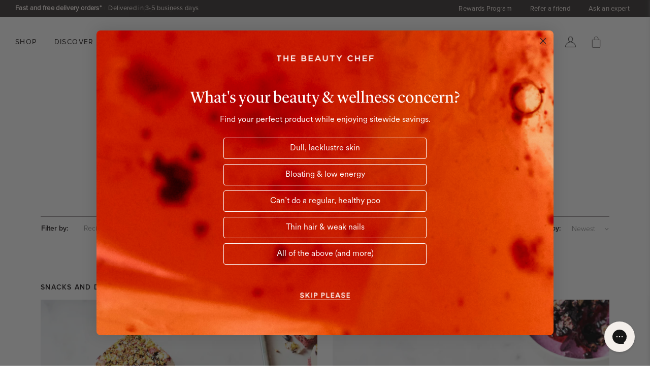

--- FILE ---
content_type: text/html; charset=utf-8
request_url: https://us.thebeautychef.com/blogs/articles/tagged/snacks-and-desserts?page=2
body_size: 101855
content:















<!---->
<!doctype html>
	<html class="no-js supports-no-cookies" lang="en">
		<head>
	<script id="pandectes-rules">   /* PANDECTES-GDPR: DO NOT MODIFY AUTO GENERATED CODE OF THIS SCRIPT */      window.PandectesSettings = {"store":{"id":27829732,"plan":"plus","theme":"Copy of Process Production","primaryLocale":"en","adminMode":false,"headless":false,"storefrontRootDomain":"","checkoutRootDomain":"","storefrontAccessToken":""},"tsPublished":1740353754,"declaration":{"showPurpose":false,"showProvider":false,"showDateGenerated":false},"language":{"unpublished":[],"languageMode":"Single","fallbackLanguage":"en","languageDetection":"browser","languagesSupported":[]},"texts":{"managed":{"headerText":{"en":"WE RESPECT YOUR PRIVACY"},"consentText":{"en":"The Beauty Chef uses cookies to ensure you get the best experience. By clicking “Accept”, you agree to the storing of cookies on your device to enhance site navigation, analyse site usage, and assist in our marketing efforts."},"linkText":{"en":"Learn more"},"imprintText":{"en":"Imprint"},"allowButtonText":{"en":"ACCEPT"},"denyButtonText":{"en":"Decline"},"dismissButtonText":{"en":"Ok"},"leaveSiteButtonText":{"en":"Leave this site"},"preferencesButtonText":{"en":"MORE OPTIONS"},"cookiePolicyText":{"en":"Cookie policy"},"preferencesPopupTitleText":{"en":"MANAGE CONSENT PREFERENCES"},"preferencesPopupIntroText":{"en":"We use cookies to optimize website functionality, analyze the performance, and provide personalized experience to you. Some cookies are essential to make the website operate and function correctly. Those cookies cannot be disabled. In this window you can manage your preference of cookies."},"preferencesPopupSaveButtonText":{"en":"SAVE PREFERENCES"},"preferencesPopupCloseButtonText":{"en":"CLOSE"},"preferencesPopupAcceptAllButtonText":{"en":"ACCEPT ALL"},"preferencesPopupRejectAllButtonText":{"en":"REJECT ALL"},"cookiesDetailsText":{"en":"Cookies details"},"preferencesPopupAlwaysAllowedText":{"en":"Always allowed"},"accessSectionParagraphText":{"en":"You have the right to request access to your data at any time."},"accessSectionTitleText":{"en":"Data portability"},"accessSectionAccountInfoActionText":{"en":"Personal data"},"accessSectionDownloadReportActionText":{"en":"Request export"},"accessSectionGDPRRequestsActionText":{"en":"Data subject requests"},"accessSectionOrdersRecordsActionText":{"en":"Orders"},"rectificationSectionParagraphText":{"en":"You have the right to request your data to be updated whenever you think it is appropriate."},"rectificationSectionTitleText":{"en":"Data Rectification"},"rectificationCommentPlaceholder":{"en":"Describe what you want to be updated"},"rectificationCommentValidationError":{"en":"Comment is required"},"rectificationSectionEditAccountActionText":{"en":"Request an update"},"erasureSectionTitleText":{"en":"Right to be forgotten"},"erasureSectionParagraphText":{"en":"You have the right to ask all your data to be erased. After that, you will no longer be able to access your account."},"erasureSectionRequestDeletionActionText":{"en":"Request personal data deletion"},"consentDate":{"en":"Consent date"},"consentId":{"en":"Consent ID"},"consentSectionChangeConsentActionText":{"en":"Change consent preference"},"consentSectionConsentedText":{"en":"You consented to the cookies policy of this website on"},"consentSectionNoConsentText":{"en":"You have not consented to the cookies policy of this website."},"consentSectionTitleText":{"en":"Your cookie consent"},"consentStatus":{"en":"Consent preference"},"confirmationFailureMessage":{"en":"Your request was not verified. Please try again and if problem persists, contact store owner for assistance"},"confirmationFailureTitle":{"en":"A problem occurred"},"confirmationSuccessMessage":{"en":"We will soon get back to you as to your request."},"confirmationSuccessTitle":{"en":"Your request is verified"},"guestsSupportEmailFailureMessage":{"en":"Your request was not submitted. Please try again and if problem persists, contact store owner for assistance."},"guestsSupportEmailFailureTitle":{"en":"A problem occurred"},"guestsSupportEmailPlaceholder":{"en":"E-mail address"},"guestsSupportEmailSuccessMessage":{"en":"If you are registered as a customer of this store, you will soon receive an email with instructions on how to proceed."},"guestsSupportEmailSuccessTitle":{"en":"Thank you for your request"},"guestsSupportEmailValidationError":{"en":"Email is not valid"},"guestsSupportInfoText":{"en":"Please login with your customer account to further proceed."},"submitButton":{"en":"Submit"},"submittingButton":{"en":"Submitting..."},"cancelButton":{"en":"Cancel"},"declIntroText":{"en":"We use cookies to optimize website functionality, analyze the performance, and provide personalized experience to you. Some cookies are essential to make the website operate and function correctly. Those cookies cannot be disabled. In this window you can manage your preference of cookies."},"declName":{"en":"Name"},"declPurpose":{"en":"Purpose"},"declType":{"en":"Type"},"declRetention":{"en":"Retention"},"declProvider":{"en":"Provider"},"declFirstParty":{"en":"First-party"},"declThirdParty":{"en":"Third-party"},"declSeconds":{"en":"seconds"},"declMinutes":{"en":"minutes"},"declHours":{"en":"hours"},"declDays":{"en":"days"},"declMonths":{"en":"months"},"declYears":{"en":"years"},"declSession":{"en":"Session"},"declDomain":{"en":"Domain"},"declPath":{"en":"Path"}},"categories":{"strictlyNecessaryCookiesTitleText":{"en":"Strictly necessary cookies"},"strictlyNecessaryCookiesDescriptionText":{"en":"These cookies are essential in order to enable you to move around the website and use its features, such as accessing secure areas of the website. The website cannot function properly without these cookies."},"functionalityCookiesTitleText":{"en":"Functional cookies"},"functionalityCookiesDescriptionText":{"en":"These cookies enable the site to provide enhanced functionality and personalisation. They may be set by us or by third party providers whose services we have added to our pages. If you do not allow these cookies then some or all of these services may not function properly."},"performanceCookiesTitleText":{"en":"Performance cookies"},"performanceCookiesDescriptionText":{"en":"These cookies enable us to monitor and improve the performance of our website. For example, they allow us to count visits, identify traffic sources and see which parts of the site are most popular."},"targetingCookiesTitleText":{"en":"Targeting cookies"},"targetingCookiesDescriptionText":{"en":"These cookies may be set through our site by our advertising partners. They may be used by those companies to build a profile of your interests and show you relevant adverts on other sites.    They do not store directly personal information, but are based on uniquely identifying your browser and internet device. If you do not allow these cookies, you will experience less targeted advertising."},"unclassifiedCookiesTitleText":{"en":"Unclassified cookies"},"unclassifiedCookiesDescriptionText":{"en":"Unclassified cookies are cookies that we are in the process of classifying, together with the providers of individual cookies."}},"auto":{}},"library":{"previewMode":false,"fadeInTimeout":0,"defaultBlocked":7,"showLink":true,"showImprintLink":false,"showGoogleLink":false,"enabled":true,"cookie":{"expiryDays":365,"secure":true},"dismissOnScroll":false,"dismissOnWindowClick":false,"dismissOnTimeout":false,"palette":{"popup":{"background":"#FFFFFF","backgroundForCalculations":{"a":1,"b":255,"g":255,"r":255},"text":"#000000"},"button":{"background":"transparent","backgroundForCalculations":{"a":1,"b":255,"g":255,"r":255},"text":"#000000","textForCalculation":{"a":1,"b":0,"g":0,"r":0},"border":"#000000"}},"content":{"href":"https://the-beauty-chef-usa.myshopify.com/policies/privacy-policy","imprintHref":"/","close":"&#10005;","target":"","logo":""},"window":"<div role=\"dialog\" aria-live=\"polite\" aria-label=\"cookieconsent\" aria-describedby=\"cookieconsent:desc\" id=\"pandectes-banner\" class=\"cc-window-wrapper cc-top-left-wrapper\"><div class=\"pd-cookie-banner-window cc-window {{classes}}\"><!--googleoff: all-->{{children}}<!--googleon: all--></div></div>","compliance":{"custom":"<div class=\"cc-compliance cc-highlight\">{{preferences}}{{allow}}</div>"},"type":"custom","layouts":{"basic":"{{messagelink}}{{compliance}}{{close}}"},"position":"top-left","theme":"wired","revokable":false,"animateRevokable":false,"revokableReset":false,"revokableLogoUrl":"https://cdn.shopify.com/s/files/1/2782/9732/t/295/assets/pandectes-reopen-logo.png?v=1740353019","revokablePlacement":"bottom-left","revokableMarginHorizontal":15,"revokableMarginVertical":15,"static":false,"autoAttach":true,"hasTransition":true,"blacklistPage":[""],"elements":{"close":"<button aria-label=\"dismiss cookie message\" type=\"button\" tabindex=\"0\" class=\"cc-close\">{{close}}</button>","dismiss":"<button aria-label=\"dismiss cookie message\" type=\"button\" tabindex=\"0\" class=\"cc-btn cc-btn-decision cc-dismiss\">{{dismiss}}</button>","allow":"<button aria-label=\"allow cookies\" type=\"button\" tabindex=\"0\" class=\"cc-btn cc-btn-decision cc-allow\">{{allow}}</button>","deny":"<button aria-label=\"deny cookies\" type=\"button\" tabindex=\"0\" class=\"cc-btn cc-btn-decision cc-deny\">{{deny}}</button>","preferences":"<button aria-label=\"settings cookies\" tabindex=\"0\" type=\"button\" class=\"cc-btn cc-settings\" onclick=\"Pandectes.fn.openPreferences()\">{{preferences}}</button>"}},"geolocation":{"brOnly":false,"caOnly":true,"euOnly":true},"dsr":{"guestsSupport":false,"accessSectionDownloadReportAuto":false},"banner":{"resetTs":1661234693,"extraCss":"        .cc-banner-logo {max-width: 24em!important;}    @media(min-width: 768px) {.cc-window.cc-floating{max-width: 24em!important;width: 24em!important;}}    .cc-message, .pd-cookie-banner-window .cc-header, .cc-logo {text-align: left}    .cc-window-wrapper{z-index: 2147483647;}    .cc-window{z-index: 2147483647;font-family: inherit;}    .pd-cookie-banner-window .cc-header{font-family: inherit;}    .pd-cp-ui{font-family: inherit; background-color: #FFFFFF;color:#000000;}    button.pd-cp-btn, a.pd-cp-btn{}    input + .pd-cp-preferences-slider{background-color: rgba(0, 0, 0, 0.3)}    .pd-cp-scrolling-section::-webkit-scrollbar{background-color: rgba(0, 0, 0, 0.3)}    input:checked + .pd-cp-preferences-slider{background-color: rgba(0, 0, 0, 1)}    .pd-cp-scrolling-section::-webkit-scrollbar-thumb {background-color: rgba(0, 0, 0, 1)}    .pd-cp-ui-close{color:#000000;}    .pd-cp-preferences-slider:before{background-color: #FFFFFF}    .pd-cp-title:before {border-color: #000000!important}    .pd-cp-preferences-slider{background-color:#000000}    .pd-cp-toggle{color:#000000!important}    @media(max-width:699px) {.pd-cp-ui-close-top svg {fill: #000000}}    .pd-cp-toggle:hover,.pd-cp-toggle:visited,.pd-cp-toggle:active{color:#000000!important}    .pd-cookie-banner-window {box-shadow: 0 0 18px rgb(0 0 0 / 20%);}  ","customJavascript":{},"showPoweredBy":false,"logoHeight":40,"hybridStrict":false,"cookiesBlockedByDefault":"7","isActive":true,"implicitSavePreferences":true,"cookieIcon":false,"blockBots":false,"showCookiesDetails":true,"hasTransition":true,"blockingPage":false,"showOnlyLandingPage":false,"leaveSiteUrl":"https://www.google.com","linkRespectStoreLang":false},"cookies":{"0":[{"name":"cart","type":"http","domain":"us.thebeautychef.com","path":"/","provider":"Shopify","firstParty":true,"retention":"14 day(s)","expires":14,"unit":"declDays","purpose":{"en":"Necessary for the shopping cart functionality on the website."}},{"name":"secure_customer_sig","type":"http","domain":"us.thebeautychef.com","path":"/","provider":"Shopify","firstParty":true,"retention":"1 year(s)","expires":1,"unit":"declYears","purpose":{"en":"Used in connection with customer login."}},{"name":"cart_ver","type":"http","domain":"us.thebeautychef.com","path":"/","provider":"Shopify","firstParty":true,"retention":"14 day(s)","expires":14,"unit":"declDays","purpose":{"en":"Used in connection with shopping cart."}},{"name":"cart_currency","type":"http","domain":"us.thebeautychef.com","path":"/","provider":"Shopify","firstParty":true,"retention":"14 day(s)","expires":14,"unit":"declDays","purpose":{"en":"The cookie is necessary for the secure checkout and payment function on the website. This function is provided by shopify.com."}},{"name":"cart_ts","type":"http","domain":"us.thebeautychef.com","path":"/","provider":"Shopify","firstParty":true,"retention":"14 day(s)","expires":14,"unit":"declDays","purpose":{"en":"Used in connection with checkout."}},{"name":"shopify_pay_redirect","type":"http","domain":"us.thebeautychef.com","path":"/","provider":"Shopify","firstParty":true,"retention":"59 minute(s)","expires":59,"unit":"declMinutes","purpose":{"en":"The cookie is necessary for the secure checkout and payment function on the website. This function is provided by shopify.com."}},{"name":"keep_alive","type":"http","domain":"us.thebeautychef.com","path":"/","provider":"Shopify","firstParty":true,"retention":"14 day(s)","expires":14,"unit":"declDays","purpose":{"en":"Used in connection with buyer localization."}},{"name":"cart_sig","type":"http","domain":"us.thebeautychef.com","path":"/","provider":"Shopify","firstParty":true,"retention":"14 day(s)","expires":14,"unit":"declDays","purpose":{"en":"Shopify analytics."}},{"name":"localization","type":"http","domain":"us.thebeautychef.com","path":"/","provider":"Shopify","firstParty":true,"retention":"1 year(s)","expires":1,"unit":"declYears","purpose":{"en":"Shopify store localization"}},{"name":"_secure_session_id","type":"http","domain":"us.thebeautychef.com","path":"/","provider":"Shopify","firstParty":true,"retention":"24 hour(s)","expires":24,"unit":"declHours","purpose":{"en":"Used in connection with navigation through a storefront."}}],"1":[{"name":"_shopify_sa_t","type":"http","domain":".thebeautychef.com","path":"/","provider":"Shopify","firstParty":false,"retention":"29 minute(s)","expires":29,"unit":"declMinutes","purpose":{"en":"Shopify analytics relating to marketing & referrals."}},{"name":"_orig_referrer","type":"http","domain":".thebeautychef.com","path":"/","provider":"Shopify","firstParty":false,"retention":"14 day(s)","expires":14,"unit":"declDays","purpose":{"en":"Tracks landing pages."}},{"name":"_shopify_y","type":"http","domain":"us.thebeautychef.com","path":"/","provider":"Shopify","firstParty":true,"retention":"1 year(s)","expires":1,"unit":"declYears","purpose":{"en":"Shopify analytics."}},{"name":"_shopify_s","type":"http","domain":"us.thebeautychef.com","path":"/","provider":"Shopify","firstParty":true,"retention":"29 minute(s)","expires":29,"unit":"declMinutes","purpose":{"en":"Shopify analytics."}},{"name":"_y","type":"http","domain":".thebeautychef.com","path":"/","provider":"Shopify","firstParty":false,"retention":"1 year(s)","expires":1,"unit":"declYears","purpose":{"en":"Shopify analytics."}},{"name":"_shopify_sa_p","type":"http","domain":".thebeautychef.com","path":"/","provider":"Shopify","firstParty":false,"retention":"29 minute(s)","expires":29,"unit":"declMinutes","purpose":{"en":"Shopify analytics relating to marketing & referrals."}},{"name":"_s","type":"http","domain":".thebeautychef.com","path":"/","provider":"Shopify","firstParty":false,"retention":"29 minute(s)","expires":29,"unit":"declMinutes","purpose":{"en":"Shopify analytics."}},{"name":"_shopify_y","type":"http","domain":".thebeautychef.com","path":"/","provider":"Shopify","firstParty":false,"retention":"1 year(s)","expires":1,"unit":"declYears","purpose":{"en":"Shopify analytics."}},{"name":"_shopify_s","type":"http","domain":".thebeautychef.com","path":"/","provider":"Shopify","firstParty":false,"retention":"29 minute(s)","expires":29,"unit":"declMinutes","purpose":{"en":"Shopify analytics."}},{"name":"_landing_page","type":"http","domain":".thebeautychef.com","path":"/","provider":"Shopify","firstParty":false,"retention":"14 day(s)","expires":14,"unit":"declDays","purpose":{"en":"Tracks landing pages."}},{"name":"_shg_user_id","type":"http","domain":"us.thebeautychef.com","path":"/","provider":"Shogun","firstParty":true,"retention":"1 year(s)","expires":1,"unit":"declYears","purpose":{"en":""}},{"name":"_shg_session_id","type":"http","domain":"us.thebeautychef.com","path":"/","provider":"Shogun","firstParty":true,"retention":"29 minute(s)","expires":29,"unit":"declMinutes","purpose":{"en":""}}],"2":[{"name":"_ga_R21JQXJS24","type":"http","domain":".thebeautychef.com","path":"/","provider":"Google","firstParty":false,"retention":"1 year(s)","expires":1,"unit":"declYears","purpose":{"en":""}},{"name":"_ga","type":"http","domain":".thebeautychef.com","path":"/","provider":"Google","firstParty":false,"retention":"1 year(s)","expires":1,"unit":"declYears","purpose":{"en":"Cookie is set by Google Analytics with unknown functionality"}},{"name":"_gat","type":"http","domain":".thebeautychef.com","path":"/","provider":"Google","firstParty":false,"retention":"Expires instantly","expires":0,"unit":"declSeconds","purpose":{"en":"Cookie is placed by Google Analytics to filter requests from bots."}},{"name":"_gid","type":"http","domain":".thebeautychef.com","path":"/","provider":"Google","firstParty":false,"retention":"24 hour(s)","expires":24,"unit":"declHours","purpose":{"en":"Cookie is placed by Google Analytics to count and track pageviews."}},{"name":"_ga","type":"http","domain":".us.thebeautychef.com","path":"/","provider":"Google","firstParty":true,"retention":"1 year(s)","expires":1,"unit":"declYears","purpose":{"en":"Cookie is set by Google Analytics with unknown functionality"}},{"name":"_gid","type":"http","domain":".us.thebeautychef.com","path":"/","provider":"Google","firstParty":true,"retention":"24 hour(s)","expires":24,"unit":"declHours","purpose":{"en":"Cookie is placed by Google Analytics to count and track pageviews."}}],"4":[{"name":"_pin_unauth","type":"http","domain":".us.thebeautychef.com","path":"/","provider":"Pinterest","firstParty":true,"retention":"1 year(s)","expires":1,"unit":"declYears","purpose":{"en":""}},{"name":"_fbp","type":"http","domain":".thebeautychef.com","path":"/","provider":"Facebook","firstParty":false,"retention":"90 day(s)","expires":90,"unit":"declDays","purpose":{"en":"Cookie is placed by Facebook to track visits across websites."}},{"name":"_uetsid","type":"http","domain":".thebeautychef.com","path":"/","provider":"Bing","firstParty":false,"retention":"24 hour(s)","expires":24,"unit":"declHours","purpose":{"en":"This cookie is used by Bing to determine what ads should be shown that may be relevant to the end user perusing the site."}},{"name":"_gcl_au","type":"http","domain":".thebeautychef.com","path":"/","provider":"Google","firstParty":false,"retention":"90 day(s)","expires":90,"unit":"declDays","purpose":{"en":"Cookie is placed by Google Tag Manager to track conversions."}},{"name":"__kla_id","type":"http","domain":"us.thebeautychef.com","path":"/","provider":"Klaviyo","firstParty":true,"retention":"1 year(s)","expires":1,"unit":"declYears","purpose":{"en":"Tracks when someone clicks through a Klaviyo email to your website."}}],"8":[{"name":"_sp_id.4377","type":"http","domain":"us.thebeautychef.com","path":"/","provider":"Unknown","firstParty":true,"retention":"1 year(s)","expires":1,"unit":"declYears","purpose":{"en":""}},{"name":"lotame_domain_check","type":"http","domain":".thebeautychef.com","path":"/","provider":"Unknown","firstParty":false,"retention":"Expires instantly","expires":0,"unit":"declSeconds","purpose":{"en":""}},{"name":"_sp_ses.4377","type":"http","domain":"us.thebeautychef.com","path":"/","provider":"Unknown","firstParty":true,"retention":"29 minute(s)","expires":29,"unit":"declMinutes","purpose":{"en":""}},{"name":"cookieCounter","type":"http","domain":"us.thebeautychef.com","path":"/","provider":"Unknown","firstParty":true,"retention":"Session","expires":0,"unit":"declSeconds","purpose":{"en":""}},{"name":"_ga_P9H5GYG51G","type":"http","domain":".thebeautychef.com","path":"/","provider":"Unknown","firstParty":false,"retention":"1 year(s)","expires":1,"unit":"declYears","purpose":{"en":""}},{"name":"_clsk","type":"http","domain":".thebeautychef.com","path":"/","provider":"Unknown","firstParty":false,"retention":"24 hour(s)","expires":24,"unit":"declHours","purpose":{"en":""}},{"name":"__smToken","type":"http","domain":"us.thebeautychef.com","path":"/","provider":"Unknown","firstParty":true,"retention":"1 year(s)","expires":1,"unit":"declYears","purpose":{"en":""}},{"name":"_hjAbsoluteSessionInProgress","type":"http","domain":".thebeautychef.com","path":"/","provider":"Unknown","firstParty":false,"retention":"29 minute(s)","expires":29,"unit":"declMinutes","purpose":{"en":""}},{"name":"_hjSession_1378596","type":"http","domain":".thebeautychef.com","path":"/","provider":"Unknown","firstParty":false,"retention":"29 minute(s)","expires":29,"unit":"declMinutes","purpose":{"en":""}},{"name":"panoramaId_expiry","type":"http","domain":".thebeautychef.com","path":"/","provider":"Unknown","firstParty":false,"retention":"24 hour(s)","expires":24,"unit":"declHours","purpose":{"en":""}},{"name":"_hjIncludedInPageviewSample","type":"http","domain":"us.thebeautychef.com","path":"/","provider":"Unknown","firstParty":true,"retention":"41 second(s)","expires":41,"unit":"declSeconds","purpose":{"en":""}},{"name":"pageviewCount","type":"http","domain":".us.thebeautychef.com","path":"/","provider":"Unknown","firstParty":true,"retention":"24 hour(s)","expires":24,"unit":"declHours","purpose":{"en":""}},{"name":"smsbump_form_pages_session92988","type":"http","domain":"us.thebeautychef.com","path":"/","provider":"Unknown","firstParty":true,"retention":"Session","expires":0,"unit":"declSeconds","purpose":{"en":""}},{"name":"__smVID","type":"http","domain":"us.thebeautychef.com","path":"/","provider":"Unknown","firstParty":true,"retention":"30 day(s)","expires":30,"unit":"declDays","purpose":{"en":""}},{"name":"_y2","type":"http","domain":".thebeautychef.com","path":"/","provider":"Unknown","firstParty":false,"retention":"1 year(s)","expires":1,"unit":"declYears","purpose":{"en":""}},{"name":"_uetvid","type":"http","domain":".thebeautychef.com","path":"/","provider":"Unknown","firstParty":false,"retention":"1 year(s)","expires":1,"unit":"declYears","purpose":{"en":""}},{"name":"_hjIncludedInSessionSample","type":"http","domain":"us.thebeautychef.com","path":"/","provider":"Unknown","firstParty":true,"retention":"41 second(s)","expires":41,"unit":"declSeconds","purpose":{"en":""}},{"name":"_hjSessionUser_1378596","type":"http","domain":".thebeautychef.com","path":"/","provider":"Unknown","firstParty":false,"retention":"1 year(s)","expires":1,"unit":"declYears","purpose":{"en":""}},{"name":"_cc_id","type":"http","domain":".thebeautychef.com","path":"/","provider":"Unknown","firstParty":false,"retention":"270 day(s)","expires":270,"unit":"declDays","purpose":{"en":""}},{"name":"_clck","type":"http","domain":".thebeautychef.com","path":"/","provider":"Unknown","firstParty":false,"retention":"1 year(s)","expires":1,"unit":"declYears","purpose":{"en":""}},{"name":"_yi","type":"http","domain":".thebeautychef.com","path":"/","provider":"Unknown","firstParty":false,"retention":"1 year(s)","expires":1,"unit":"declYears","purpose":{"en":""}},{"name":"_hjFirstSeen","type":"http","domain":".thebeautychef.com","path":"/","provider":"Unknown","firstParty":false,"retention":"29 minute(s)","expires":29,"unit":"declMinutes","purpose":{"en":""}},{"name":"snize-recommendation","type":"http","domain":"us.thebeautychef.com","path":"/","provider":"Unknown","firstParty":true,"retention":"Session","expires":0,"unit":"declSeconds","purpose":{"en":""}},{"name":"_gat_UA-41490118-1","type":"http","domain":".thebeautychef.com","path":"/","provider":"Unknown","firstParty":false,"retention":"Expires instantly","expires":0,"unit":"declSeconds","purpose":{"en":""}},{"name":"__wtba","type":"http","domain":"us.thebeautychef.com","path":"/","provider":"Unknown","firstParty":true,"retention":"Session","expires":0,"unit":"declSeconds","purpose":{"en":""}}]},"blocker":{"isActive":false,"googleConsentMode":{"id":"","analyticsId":"","isActive":false,"adStorageCategory":4,"analyticsStorageCategory":2,"personalizationStorageCategory":1,"functionalityStorageCategory":1,"customEvent":true,"securityStorageCategory":0,"redactData":true,"urlPassthrough":false},"facebookPixel":{"id":"","isActive":false,"ldu":false},"microsoft":{},"rakuten":{"isActive":false,"cmp":false,"ccpa":false},"defaultBlocked":7,"patterns":{"whiteList":[],"blackList":{"1":[],"2":[],"4":[],"8":[]},"iframesWhiteList":[],"iframesBlackList":{"1":[],"2":[],"4":[],"8":[]},"beaconsWhiteList":[],"beaconsBlackList":{"1":[],"2":[],"4":[],"8":[]}}}}      !function(){"use strict";window.PandectesRules=window.PandectesRules||{},window.PandectesRules.manualBlacklist={1:[],2:[],4:[]},window.PandectesRules.blacklistedIFrames={1:[],2:[],4:[]},window.PandectesRules.blacklistedCss={1:[],2:[],4:[]},window.PandectesRules.blacklistedBeacons={1:[],2:[],4:[]};var e="javascript/blocked";function t(e){return new RegExp(e.replace(/[/\\.+?$()]/g,"\\$&").replace("*","(.*)"))}var n=function(e){var t=arguments.length>1&&void 0!==arguments[1]?arguments[1]:"log";new URLSearchParams(window.location.search).get("log")&&console[t]("PandectesRules: ".concat(e))};function a(e){var t=document.createElement("script");t.async=!0,t.src=e,document.head.appendChild(t)}function r(e,t){var n=Object.keys(e);if(Object.getOwnPropertySymbols){var a=Object.getOwnPropertySymbols(e);t&&(a=a.filter((function(t){return Object.getOwnPropertyDescriptor(e,t).enumerable}))),n.push.apply(n,a)}return n}function o(e){for(var t=1;t<arguments.length;t++){var n=null!=arguments[t]?arguments[t]:{};t%2?r(Object(n),!0).forEach((function(t){s(e,t,n[t])})):Object.getOwnPropertyDescriptors?Object.defineProperties(e,Object.getOwnPropertyDescriptors(n)):r(Object(n)).forEach((function(t){Object.defineProperty(e,t,Object.getOwnPropertyDescriptor(n,t))}))}return e}function i(e){var t=function(e,t){if("object"!=typeof e||!e)return e;var n=e[Symbol.toPrimitive];if(void 0!==n){var a=n.call(e,t||"default");if("object"!=typeof a)return a;throw new TypeError("@@toPrimitive must return a primitive value.")}return("string"===t?String:Number)(e)}(e,"string");return"symbol"==typeof t?t:t+""}function s(e,t,n){return(t=i(t))in e?Object.defineProperty(e,t,{value:n,enumerable:!0,configurable:!0,writable:!0}):e[t]=n,e}function c(e,t){return function(e){if(Array.isArray(e))return e}(e)||function(e,t){var n=null==e?null:"undefined"!=typeof Symbol&&e[Symbol.iterator]||e["@@iterator"];if(null!=n){var a,r,o,i,s=[],c=!0,l=!1;try{if(o=(n=n.call(e)).next,0===t){if(Object(n)!==n)return;c=!1}else for(;!(c=(a=o.call(n)).done)&&(s.push(a.value),s.length!==t);c=!0);}catch(e){l=!0,r=e}finally{try{if(!c&&null!=n.return&&(i=n.return(),Object(i)!==i))return}finally{if(l)throw r}}return s}}(e,t)||d(e,t)||function(){throw new TypeError("Invalid attempt to destructure non-iterable instance.\nIn order to be iterable, non-array objects must have a [Symbol.iterator]() method.")}()}function l(e){return function(e){if(Array.isArray(e))return u(e)}(e)||function(e){if("undefined"!=typeof Symbol&&null!=e[Symbol.iterator]||null!=e["@@iterator"])return Array.from(e)}(e)||d(e)||function(){throw new TypeError("Invalid attempt to spread non-iterable instance.\nIn order to be iterable, non-array objects must have a [Symbol.iterator]() method.")}()}function d(e,t){if(e){if("string"==typeof e)return u(e,t);var n=Object.prototype.toString.call(e).slice(8,-1);return"Object"===n&&e.constructor&&(n=e.constructor.name),"Map"===n||"Set"===n?Array.from(e):"Arguments"===n||/^(?:Ui|I)nt(?:8|16|32)(?:Clamped)?Array$/.test(n)?u(e,t):void 0}}function u(e,t){(null==t||t>e.length)&&(t=e.length);for(var n=0,a=new Array(t);n<t;n++)a[n]=e[n];return a}var f=window.PandectesRulesSettings||window.PandectesSettings,g=!(void 0===window.dataLayer||!Array.isArray(window.dataLayer)||!window.dataLayer.some((function(e){return"pandectes_full_scan"===e.event}))),p=function(){var e,t=arguments.length>0&&void 0!==arguments[0]?arguments[0]:"_pandectes_gdpr",n=("; "+document.cookie).split("; "+t+"=");if(n.length<2)e={};else{var a=n.pop().split(";");e=window.atob(a.shift())}var r=function(e){try{return JSON.parse(e)}catch(e){return!1}}(e);return!1!==r?r:e}(),h=f.banner.isActive,y=f.blocker,w=y.defaultBlocked,v=y.patterns,m=p&&null!==p.preferences&&void 0!==p.preferences?p.preferences:null,b=g?0:h?null===m?w:m:0,k={1:!(1&b),2:!(2&b),4:!(4&b)},_=v.blackList,S=v.whiteList,L=v.iframesBlackList,C=v.iframesWhiteList,A=v.beaconsBlackList,P=v.beaconsWhiteList,O={blackList:[],whiteList:[],iframesBlackList:{1:[],2:[],4:[],8:[]},iframesWhiteList:[],beaconsBlackList:{1:[],2:[],4:[],8:[]},beaconsWhiteList:[]};[1,2,4].map((function(e){var n;k[e]||((n=O.blackList).push.apply(n,l(_[e].length?_[e].map(t):[])),O.iframesBlackList[e]=L[e].length?L[e].map(t):[],O.beaconsBlackList[e]=A[e].length?A[e].map(t):[])})),O.whiteList=S.length?S.map(t):[],O.iframesWhiteList=C.length?C.map(t):[],O.beaconsWhiteList=P.length?P.map(t):[];var E={scripts:[],iframes:{1:[],2:[],4:[]},beacons:{1:[],2:[],4:[]},css:{1:[],2:[],4:[]}},I=function(t,n){return t&&(!n||n!==e)&&(!O.blackList||O.blackList.some((function(e){return e.test(t)})))&&(!O.whiteList||O.whiteList.every((function(e){return!e.test(t)})))},B=function(e,t){var n=O.iframesBlackList[t],a=O.iframesWhiteList;return e&&(!n||n.some((function(t){return t.test(e)})))&&(!a||a.every((function(t){return!t.test(e)})))},j=function(e,t){var n=O.beaconsBlackList[t],a=O.beaconsWhiteList;return e&&(!n||n.some((function(t){return t.test(e)})))&&(!a||a.every((function(t){return!t.test(e)})))},T=new MutationObserver((function(e){for(var t=0;t<e.length;t++)for(var n=e[t].addedNodes,a=0;a<n.length;a++){var r=n[a],o=r.dataset&&r.dataset.cookiecategory;if(1===r.nodeType&&"LINK"===r.tagName){var i=r.dataset&&r.dataset.href;if(i&&o)switch(o){case"functionality":case"C0001":E.css[1].push(i);break;case"performance":case"C0002":E.css[2].push(i);break;case"targeting":case"C0003":E.css[4].push(i)}}}})),R=new MutationObserver((function(t){for(var a=0;a<t.length;a++)for(var r=t[a].addedNodes,o=function(){var t=r[i],a=t.src||t.dataset&&t.dataset.src,o=t.dataset&&t.dataset.cookiecategory;if(1===t.nodeType&&"IFRAME"===t.tagName){if(a){var s=!1;B(a,1)||"functionality"===o||"C0001"===o?(s=!0,E.iframes[1].push(a)):B(a,2)||"performance"===o||"C0002"===o?(s=!0,E.iframes[2].push(a)):(B(a,4)||"targeting"===o||"C0003"===o)&&(s=!0,E.iframes[4].push(a)),s&&(t.removeAttribute("src"),t.setAttribute("data-src",a))}}else if(1===t.nodeType&&"IMG"===t.tagName){if(a){var c=!1;j(a,1)?(c=!0,E.beacons[1].push(a)):j(a,2)?(c=!0,E.beacons[2].push(a)):j(a,4)&&(c=!0,E.beacons[4].push(a)),c&&(t.removeAttribute("src"),t.setAttribute("data-src",a))}}else if(1===t.nodeType&&"SCRIPT"===t.tagName){var l=t.type,d=!1;if(I(a,l)?(n("rule blocked: ".concat(a)),d=!0):a&&o?n("manually blocked @ ".concat(o,": ").concat(a)):o&&n("manually blocked @ ".concat(o,": inline code")),d){E.scripts.push([t,l]),t.type=e;t.addEventListener("beforescriptexecute",(function n(a){t.getAttribute("type")===e&&a.preventDefault(),t.removeEventListener("beforescriptexecute",n)})),t.parentElement&&t.parentElement.removeChild(t)}}},i=0;i<r.length;i++)o()})),D=document.createElement,N={src:Object.getOwnPropertyDescriptor(HTMLScriptElement.prototype,"src"),type:Object.getOwnPropertyDescriptor(HTMLScriptElement.prototype,"type")};window.PandectesRules.unblockCss=function(e){var t=E.css[e]||[];t.length&&n("Unblocking CSS for ".concat(e)),t.forEach((function(e){var t=document.querySelector('link[data-href^="'.concat(e,'"]'));t.removeAttribute("data-href"),t.href=e})),E.css[e]=[]},window.PandectesRules.unblockIFrames=function(e){var t=E.iframes[e]||[];t.length&&n("Unblocking IFrames for ".concat(e)),O.iframesBlackList[e]=[],t.forEach((function(e){var t=document.querySelector('iframe[data-src^="'.concat(e,'"]'));t.removeAttribute("data-src"),t.src=e})),E.iframes[e]=[]},window.PandectesRules.unblockBeacons=function(e){var t=E.beacons[e]||[];t.length&&n("Unblocking Beacons for ".concat(e)),O.beaconsBlackList[e]=[],t.forEach((function(e){var t=document.querySelector('img[data-src^="'.concat(e,'"]'));t.removeAttribute("data-src"),t.src=e})),E.beacons[e]=[]},window.PandectesRules.unblockInlineScripts=function(e){var t=1===e?"functionality":2===e?"performance":"targeting",a=document.querySelectorAll('script[type="javascript/blocked"][data-cookiecategory="'.concat(t,'"]'));n("unblockInlineScripts: ".concat(a.length," in ").concat(t)),a.forEach((function(e){var t=document.createElement("script");t.type="text/javascript",e.hasAttribute("src")?t.src=e.getAttribute("src"):t.textContent=e.textContent,document.head.appendChild(t),e.parentNode.removeChild(e)}))},window.PandectesRules.unblockInlineCss=function(e){var t=1===e?"functionality":2===e?"performance":"targeting",a=document.querySelectorAll('link[data-cookiecategory="'.concat(t,'"]'));n("unblockInlineCss: ".concat(a.length," in ").concat(t)),a.forEach((function(e){e.href=e.getAttribute("data-href")}))},window.PandectesRules.unblock=function(e){e.length<1?(O.blackList=[],O.whiteList=[],O.iframesBlackList=[],O.iframesWhiteList=[]):(O.blackList&&(O.blackList=O.blackList.filter((function(t){return e.every((function(e){return"string"==typeof e?!t.test(e):e instanceof RegExp?t.toString()!==e.toString():void 0}))}))),O.whiteList&&(O.whiteList=[].concat(l(O.whiteList),l(e.map((function(e){if("string"==typeof e){var n=".*"+t(e)+".*";if(O.whiteList.every((function(e){return e.toString()!==n.toString()})))return new RegExp(n)}else if(e instanceof RegExp&&O.whiteList.every((function(t){return t.toString()!==e.toString()})))return e;return null})).filter(Boolean)))));var a=0;l(E.scripts).forEach((function(e,t){var n=c(e,2),r=n[0],o=n[1];if(function(e){var t=e.getAttribute("src");return O.blackList&&O.blackList.every((function(e){return!e.test(t)}))||O.whiteList&&O.whiteList.some((function(e){return e.test(t)}))}(r)){for(var i=document.createElement("script"),s=0;s<r.attributes.length;s++){var l=r.attributes[s];"src"!==l.name&&"type"!==l.name&&i.setAttribute(l.name,r.attributes[s].value)}i.setAttribute("src",r.src),i.setAttribute("type",o||"application/javascript"),document.head.appendChild(i),E.scripts.splice(t-a,1),a++}})),0==O.blackList.length&&0===O.iframesBlackList[1].length&&0===O.iframesBlackList[2].length&&0===O.iframesBlackList[4].length&&0===O.beaconsBlackList[1].length&&0===O.beaconsBlackList[2].length&&0===O.beaconsBlackList[4].length&&(n("Disconnecting observers"),R.disconnect(),T.disconnect())};var U=f.store,x=U.adminMode,z=U.headless,M=U.storefrontRootDomain,q=U.checkoutRootDomain,F=U.storefrontAccessToken,W=f.banner.isActive,H=f.blocker.defaultBlocked;W&&function(e){if(window.Shopify&&window.Shopify.customerPrivacy)e();else{var t=null;window.Shopify&&window.Shopify.loadFeatures&&window.Shopify.trackingConsent?e():t=setInterval((function(){window.Shopify&&window.Shopify.loadFeatures&&(clearInterval(t),window.Shopify.loadFeatures([{name:"consent-tracking-api",version:"0.1"}],(function(t){t?n("Shopify.customerPrivacy API - failed to load"):(n("shouldShowBanner() -> ".concat(window.Shopify.trackingConsent.shouldShowBanner()," | saleOfDataRegion() -> ").concat(window.Shopify.trackingConsent.saleOfDataRegion())),e())})))}),10)}}((function(){!function(){var e=window.Shopify.trackingConsent;if(!1!==e.shouldShowBanner()||null!==m||7!==H)try{var t=x&&!(window.Shopify&&window.Shopify.AdminBarInjector),a={preferences:!(1&b)||g||t,analytics:!(2&b)||g||t,marketing:!(4&b)||g||t};z&&(a.headlessStorefront=!0,a.storefrontRootDomain=null!=M&&M.length?M:window.location.hostname,a.checkoutRootDomain=null!=q&&q.length?q:"checkout.".concat(window.location.hostname),a.storefrontAccessToken=null!=F&&F.length?F:""),e.firstPartyMarketingAllowed()===a.marketing&&e.analyticsProcessingAllowed()===a.analytics&&e.preferencesProcessingAllowed()===a.preferences||e.setTrackingConsent(a,(function(e){e&&e.error?n("Shopify.customerPrivacy API - failed to setTrackingConsent"):n("setTrackingConsent(".concat(JSON.stringify(a),")"))}))}catch(e){n("Shopify.customerPrivacy API - exception")}}(),function(){if(z){var e=window.Shopify.trackingConsent,t=e.currentVisitorConsent();if(navigator.globalPrivacyControl&&""===t.sale_of_data){var a={sale_of_data:!1,headlessStorefront:!0};a.storefrontRootDomain=null!=M&&M.length?M:window.location.hostname,a.checkoutRootDomain=null!=q&&q.length?q:"checkout.".concat(window.location.hostname),a.storefrontAccessToken=null!=F&&F.length?F:"",e.setTrackingConsent(a,(function(e){e&&e.error?n("Shopify.customerPrivacy API - failed to setTrackingConsent({".concat(JSON.stringify(a),")")):n("setTrackingConsent(".concat(JSON.stringify(a),")"))}))}}}()}));var G=["AT","BE","BG","HR","CY","CZ","DK","EE","FI","FR","DE","GR","HU","IE","IT","LV","LT","LU","MT","NL","PL","PT","RO","SK","SI","ES","SE","GB","LI","NO","IS"],J=f.banner,V=J.isActive,K=J.hybridStrict,$=f.geolocation,Y=$.caOnly,Z=void 0!==Y&&Y,Q=$.euOnly,X=void 0!==Q&&Q,ee=$.brOnly,te=void 0!==ee&&ee,ne=$.jpOnly,ae=void 0!==ne&&ne,re=$.thOnly,oe=void 0!==re&&re,ie=$.chOnly,se=void 0!==ie&&ie,ce=$.zaOnly,le=void 0!==ce&&ce,de=$.canadaOnly,ue=void 0!==de&&de,fe=$.globalVisibility,ge=void 0===fe||fe,pe=f.blocker,he=pe.defaultBlocked,ye=void 0===he?7:he,we=pe.googleConsentMode,ve=we.isActive,me=we.customEvent,be=we.id,ke=void 0===be?"":be,_e=we.analyticsId,Se=void 0===_e?"":_e,Le=we.adwordsId,Ce=void 0===Le?"":Le,Ae=we.redactData,Pe=we.urlPassthrough,Oe=we.adStorageCategory,Ee=we.analyticsStorageCategory,Ie=we.functionalityStorageCategory,Be=we.personalizationStorageCategory,je=we.securityStorageCategory,Te=we.dataLayerProperty,Re=void 0===Te?"dataLayer":Te,De=we.waitForUpdate,Ne=void 0===De?0:De,Ue=we.useNativeChannel,xe=void 0!==Ue&&Ue;function ze(){window[Re].push(arguments)}window[Re]=window[Re]||[];var Me,qe,Fe={hasInitialized:!1,useNativeChannel:!1,ads_data_redaction:!1,url_passthrough:!1,data_layer_property:"dataLayer",storage:{ad_storage:"granted",ad_user_data:"granted",ad_personalization:"granted",analytics_storage:"granted",functionality_storage:"granted",personalization_storage:"granted",security_storage:"granted"}};if(V&&ve){var We=ye&Oe?"denied":"granted",He=ye&Ee?"denied":"granted",Ge=ye&Ie?"denied":"granted",Je=ye&Be?"denied":"granted",Ve=ye&je?"denied":"granted";Fe.hasInitialized=!0,Fe.useNativeChannel=xe,Fe.url_passthrough=Pe,Fe.ads_data_redaction="denied"===We&&Ae,Fe.storage.ad_storage=We,Fe.storage.ad_user_data=We,Fe.storage.ad_personalization=We,Fe.storage.analytics_storage=He,Fe.storage.functionality_storage=Ge,Fe.storage.personalization_storage=Je,Fe.storage.security_storage=Ve,Fe.data_layer_property=Re||"dataLayer",Fe.ads_data_redaction&&ze("set","ads_data_redaction",Fe.ads_data_redaction),Fe.url_passthrough&&ze("set","url_passthrough",Fe.url_passthrough),function(){!1===xe?console.log("Pandectes: Google Consent Mode (av2)"):console.log("Pandectes: Google Consent Mode (av2nc)");var e=b!==ye?{wait_for_update:Ne||500}:Ne?{wait_for_update:Ne}:{};ge&&!K?ze("consent","default",o(o({},Fe.storage),e)):(ze("consent","default",o(o(o({},Fe.storage),e),{},{region:[].concat(l(X||K?G:[]),l(Z&&!K?["US-CA","US-VA","US-CT","US-UT","US-CO"]:[]),l(te&&!K?["BR"]:[]),l(ae&&!K?["JP"]:[]),l(ue&&!K?["CA"]:[]),l(oe&&!K?["TH"]:[]),l(se&&!K?["CH"]:[]),l(le&&!K?["ZA"]:[]))})),ze("consent","default",{ad_storage:"granted",ad_user_data:"granted",ad_personalization:"granted",analytics_storage:"granted",functionality_storage:"granted",personalization_storage:"granted",security_storage:"granted"}));if(null!==m){var t=b&Oe?"denied":"granted",n=b&Ee?"denied":"granted",r=b&Ie?"denied":"granted",i=b&Be?"denied":"granted",s=b&je?"denied":"granted";Fe.storage.ad_storage=t,Fe.storage.ad_user_data=t,Fe.storage.ad_personalization=t,Fe.storage.analytics_storage=n,Fe.storage.functionality_storage=r,Fe.storage.personalization_storage=i,Fe.storage.security_storage=s,ze("consent","update",Fe.storage)}(ke.length||Se.length||Ce.length)&&(window[Fe.data_layer_property].push({"pandectes.start":(new Date).getTime(),event:"pandectes-rules.min.js"}),(Se.length||Ce.length)&&ze("js",new Date));var c="https://www.googletagmanager.com";if(ke.length){var d=ke.split(",");window[Fe.data_layer_property].push({"gtm.start":(new Date).getTime(),event:"gtm.js"});for(var u=0;u<d.length;u++){var f="dataLayer"!==Fe.data_layer_property?"&l=".concat(Fe.data_layer_property):"";a("".concat(c,"/gtm.js?id=").concat(d[u].trim()).concat(f))}}if(Se.length)for(var g=Se.split(","),p=0;p<g.length;p++){var h=g[p].trim();h.length&&(a("".concat(c,"/gtag/js?id=").concat(h)),ze("config",h,{send_page_view:!1}))}if(Ce.length)for(var y=Ce.split(","),w=0;w<y.length;w++){var v=y[w].trim();v.length&&(a("".concat(c,"/gtag/js?id=").concat(v)),ze("config",v,{allow_enhanced_conversions:!0}))}}()}V&&me&&(qe={event:"Pandectes_Consent_Update",pandectes_status:7===(Me=b)?"deny":0===Me?"allow":"mixed",pandectes_categories:{C0000:"allow",C0001:k[1]?"allow":"deny",C0002:k[2]?"allow":"deny",C0003:k[4]?"allow":"deny"}},window[Re].push(qe),null!==m&&function(e){if(window.Shopify&&window.Shopify.analytics)e();else{var t=null;window.Shopify&&window.Shopify.analytics?e():t=setInterval((function(){window.Shopify&&window.Shopify.analytics&&(clearInterval(t),e())}),10)}}((function(){window.Shopify.analytics.publish("Pandectes_Consent_Update",qe)})));var Ke=f.blocker,$e=Ke.klaviyoIsActive,Ye=Ke.googleConsentMode.adStorageCategory;$e&&window.addEventListener("PandectesEvent_OnConsent",(function(e){var t=e.detail.preferences;if(null!=t){var n=t&Ye?"denied":"granted";void 0!==window.klaviyo&&window.klaviyo.isIdentified()&&window.klaviyo.push(["identify",{ad_personalization:n,ad_user_data:n}])}})),f.banner.revokableTrigger&&(window.onload=function(){document.querySelectorAll('[href*="#reopenBanner"]').forEach((function(e){e.onclick=function(e){e.preventDefault(),console.log("will reopen"),window.Pandectes.fn.revokeConsent()}}))});var Ze=f.banner.isActive,Qe=f.blocker,Xe=Qe.defaultBlocked,et=void 0===Xe?7:Xe,tt=Qe.microsoft,nt=tt.isActive,at=tt.uetTags,rt=tt.dataLayerProperty,ot=void 0===rt?"uetq":rt,it={hasInitialized:!1,data_layer_property:"uetq",storage:{ad_storage:"granted"}};if(window[ot]=window[ot]||[],nt&&ft("_uetmsdns","1",365),Ze&&nt){var st=4&et?"denied":"granted";if(it.hasInitialized=!0,it.storage.ad_storage=st,window[ot].push("consent","default",it.storage),"granted"==st&&(ft("_uetmsdns","0",365),console.log("setting cookie")),null!==m){var ct=4&b?"denied":"granted";it.storage.ad_storage=ct,window[ot].push("consent","update",it.storage),"granted"===ct&&ft("_uetmsdns","0",365)}if(at.length)for(var lt=at.split(","),dt=0;dt<lt.length;dt++)lt[dt].trim().length&&ut(lt[dt])}function ut(e){var t=document.createElement("script");t.type="text/javascript",t.src="//bat.bing.com/bat.js",t.onload=function(){var t={ti:e};t.q=window.uetq,window.uetq=new UET(t),window.uetq.push("consent","default",{ad_storage:"denied"}),window[ot].push("pageLoad")},document.head.appendChild(t)}function ft(e,t,n){var a=new Date;a.setTime(a.getTime()+24*n*60*60*1e3);var r="expires="+a.toUTCString();document.cookie="".concat(e,"=").concat(t,"; ").concat(r,"; path=/; secure; samesite=strict")}window.PandectesRules.gcm=Fe;var gt=f.banner.isActive,pt=f.blocker.isActive;n("Prefs: ".concat(b," | Banner: ").concat(gt?"on":"off"," | Blocker: ").concat(pt?"on":"off"));var ht=null===m&&/\/checkouts\//.test(window.location.pathname);0!==b&&!1===g&&pt&&!ht&&(n("Blocker will execute"),document.createElement=function(){for(var t=arguments.length,n=new Array(t),a=0;a<t;a++)n[a]=arguments[a];if("script"!==n[0].toLowerCase())return D.bind?D.bind(document).apply(void 0,n):D;var r=D.bind(document).apply(void 0,n);try{Object.defineProperties(r,{src:o(o({},N.src),{},{set:function(t){I(t,r.type)&&N.type.set.call(this,e),N.src.set.call(this,t)}}),type:o(o({},N.type),{},{get:function(){var t=N.type.get.call(this);return t===e||I(this.src,t)?null:t},set:function(t){var n=I(r.src,r.type)?e:t;N.type.set.call(this,n)}})}),r.setAttribute=function(t,n){if("type"===t){var a=I(r.src,r.type)?e:n;N.type.set.call(r,a)}else"src"===t?(I(n,r.type)&&N.type.set.call(r,e),N.src.set.call(r,n)):HTMLScriptElement.prototype.setAttribute.call(r,t,n)}}catch(e){console.warn("Yett: unable to prevent script execution for script src ",r.src,".\n",'A likely cause would be because you are using a third-party browser extension that monkey patches the "document.createElement" function.')}return r},R.observe(document.documentElement,{childList:!0,subtree:!0}),T.observe(document.documentElement,{childList:!0,subtree:!0}))}();
</script>
	
	
	
	
	
	
	
	
	
	
<link rel='preconnect dns-prefetch' href='https://api.config-security.com/' crossorigin />
<link rel='preconnect dns-prefetch' href='https://conf.config-security.com/' crossorigin />
<link rel='preconnect dns-prefetch' href='https://whale.camera/' crossorigin />
	
	



	
	
	
	
	
	<meta name="google-site-verification" content="dfwH7urwdWLt-kQB4cluERW_0FGbTavt98XeTxv-hTo" />
	
	
<!-- <script type="application/vnd.locksmith+json" data-locksmith>{"version":"v6.29","locked":true,"initialized":false,"scope":"blog","access_granted":false,"access_denied":true,"requires_customer":false,"manual_lock":true,"server_lock":true,"server_rendered":null,"hide_resource":false,"hide_links_to_resource":false,"transparent":true,"locks":{"all":[213979],"opened":[]},"keys":[],"keys_signature":"60adb4659df8ec37e61a47e580c6fd25444962c24cacab7d916a8b5651fa87cc","state":{"template":"blog","theme":148167131330,"product":null,"collection":null,"page":null,"blog":"articles","article":null,"app":null},"now":1769122302,"path":"\/blogs\/articles","locale_root_url":"\/","canonical_url":"https:\/\/us.thebeautychef.com\/blogs\/articles\/tagged\/snacks-and-desserts?page=2","customer_id":null,"customer_id_signature":"60adb4659df8ec37e61a47e580c6fd25444962c24cacab7d916a8b5651fa87cc","cart":null}</script><script data-locksmith>!function(){var require=void 0,reqwest=function(){function succeed(e){var t=protocolRe.exec(e.url);return t=t&&t[1]||context.location.protocol,httpsRe.test(t)?twoHundo.test(e.request.status):!!e.request.response}function handleReadyState(e,t,n){return function(){return e._aborted?n(e.request):e._timedOut?n(e.request,"Request is aborted: timeout"):void(e.request&&4==e.request[readyState]&&(e.request.onreadystatechange=noop,succeed(e)?t(e.request):n(e.request)))}}function setHeaders(e,t){var n,s=t.headers||{};s.Accept=s.Accept||defaultHeaders.accept[t.type]||defaultHeaders.accept["*"];var r="undefined"!=typeof FormData&&t.data instanceof FormData;!t.crossOrigin&&!s[requestedWith]&&(s[requestedWith]=defaultHeaders.requestedWith),!s[contentType]&&!r&&(s[contentType]=t.contentType||defaultHeaders.contentType);for(n in s)s.hasOwnProperty(n)&&"setRequestHeader"in e&&e.setRequestHeader(n,s[n])}function setCredentials(e,t){"undefined"!=typeof t.withCredentials&&"undefined"!=typeof e.withCredentials&&(e.withCredentials=!!t.withCredentials)}function generalCallback(e){lastValue=e}function urlappend(e,t){return e+(/[?]/.test(e)?"&":"?")+t}function handleJsonp(e,t,n,s){var r=uniqid++,a=e.jsonpCallback||"callback",o=e.jsonpCallbackName||reqwest.getcallbackPrefix(r),i=new RegExp("((^|[?]|&)"+a+")=([^&]+)"),l=s.match(i),c=doc.createElement("script"),u=0,d=-1!==navigator.userAgent.indexOf("MSIE 10.0");return l?"?"===l[3]?s=s.replace(i,"$1="+o):o=l[3]:s=urlappend(s,a+"="+o),context[o]=generalCallback,c.type="text/javascript",c.src=s,c.async=!0,"undefined"!=typeof c.onreadystatechange&&!d&&(c.htmlFor=c.id="_reqwest_"+r),c.onload=c.onreadystatechange=function(){return c[readyState]&&"complete"!==c[readyState]&&"loaded"!==c[readyState]||u?!1:(c.onload=c.onreadystatechange=null,c.onclick&&c.onclick(),t(lastValue),lastValue=void 0,head.removeChild(c),u=1,void 0)},head.appendChild(c),{abort:function(){c.onload=c.onreadystatechange=null,n({},"Request is aborted: timeout",{}),lastValue=void 0,head.removeChild(c),u=1}}}function getRequest(e,t){var n,s=this.o,r=(s.method||"GET").toUpperCase(),a="string"==typeof s?s:s.url,o=s.processData!==!1&&s.data&&"string"!=typeof s.data?reqwest.toQueryString(s.data):s.data||null,i=!1;return("jsonp"==s.type||"GET"==r)&&o&&(a=urlappend(a,o),o=null),"jsonp"==s.type?handleJsonp(s,e,t,a):(n=s.xhr&&s.xhr(s)||xhr(s),n.open(r,a,s.async===!1?!1:!0),setHeaders(n,s),setCredentials(n,s),context[xDomainRequest]&&n instanceof context[xDomainRequest]?(n.onload=e,n.onerror=t,n.onprogress=function(){},i=!0):n.onreadystatechange=handleReadyState(this,e,t),s.before&&s.before(n),i?setTimeout(function(){n.send(o)},200):n.send(o),n)}function Reqwest(e,t){this.o=e,this.fn=t,init.apply(this,arguments)}function setType(e){return null===e?void 0:e.match("json")?"json":e.match("javascript")?"js":e.match("text")?"html":e.match("xml")?"xml":void 0}function init(o,fn){function complete(e){for(o.timeout&&clearTimeout(self.timeout),self.timeout=null;self._completeHandlers.length>0;)self._completeHandlers.shift()(e)}function success(resp){var type=o.type||resp&&setType(resp.getResponseHeader("Content-Type"));resp="jsonp"!==type?self.request:resp;var filteredResponse=globalSetupOptions.dataFilter(resp.responseText,type),r=filteredResponse;try{resp.responseText=r}catch(e){}if(r)switch(type){case"json":try{resp=context.JSON?context.JSON.parse(r):eval("("+r+")")}catch(err){return error(resp,"Could not parse JSON in response",err)}break;case"js":resp=eval(r);break;case"html":resp=r;break;case"xml":resp=resp.responseXML&&resp.responseXML.parseError&&resp.responseXML.parseError.errorCode&&resp.responseXML.parseError.reason?null:resp.responseXML}for(self._responseArgs.resp=resp,self._fulfilled=!0,fn(resp),self._successHandler(resp);self._fulfillmentHandlers.length>0;)resp=self._fulfillmentHandlers.shift()(resp);complete(resp)}function timedOut(){self._timedOut=!0,self.request.abort()}function error(e,t,n){for(e=self.request,self._responseArgs.resp=e,self._responseArgs.msg=t,self._responseArgs.t=n,self._erred=!0;self._errorHandlers.length>0;)self._errorHandlers.shift()(e,t,n);complete(e)}this.url="string"==typeof o?o:o.url,this.timeout=null,this._fulfilled=!1,this._successHandler=function(){},this._fulfillmentHandlers=[],this._errorHandlers=[],this._completeHandlers=[],this._erred=!1,this._responseArgs={};var self=this;fn=fn||function(){},o.timeout&&(this.timeout=setTimeout(function(){timedOut()},o.timeout)),o.success&&(this._successHandler=function(){o.success.apply(o,arguments)}),o.error&&this._errorHandlers.push(function(){o.error.apply(o,arguments)}),o.complete&&this._completeHandlers.push(function(){o.complete.apply(o,arguments)}),this.request=getRequest.call(this,success,error)}function reqwest(e,t){return new Reqwest(e,t)}function normalize(e){return e?e.replace(/\r?\n/g,"\r\n"):""}function serial(e,t){var n,s,r,a,o=e.name,i=e.tagName.toLowerCase(),l=function(e){e&&!e.disabled&&t(o,normalize(e.attributes.value&&e.attributes.value.specified?e.value:e.text))};if(!e.disabled&&o)switch(i){case"input":/reset|button|image|file/i.test(e.type)||(n=/checkbox/i.test(e.type),s=/radio/i.test(e.type),r=e.value,(!n&&!s||e.checked)&&t(o,normalize(n&&""===r?"on":r)));break;case"textarea":t(o,normalize(e.value));break;case"select":if("select-one"===e.type.toLowerCase())l(e.selectedIndex>=0?e.options[e.selectedIndex]:null);else for(a=0;e.length&&a<e.length;a++)e.options[a].selected&&l(e.options[a])}}function eachFormElement(){var e,t,n=this,s=function(e,t){var s,r,a;for(s=0;s<t.length;s++)for(a=e[byTag](t[s]),r=0;r<a.length;r++)serial(a[r],n)};for(t=0;t<arguments.length;t++)e=arguments[t],/input|select|textarea/i.test(e.tagName)&&serial(e,n),s(e,["input","select","textarea"])}function serializeQueryString(){return reqwest.toQueryString(reqwest.serializeArray.apply(null,arguments))}function serializeHash(){var e={};return eachFormElement.apply(function(t,n){t in e?(e[t]&&!isArray(e[t])&&(e[t]=[e[t]]),e[t].push(n)):e[t]=n},arguments),e}function buildParams(e,t,n,s){var r,a,o,i=/\[\]$/;if(isArray(t))for(a=0;t&&a<t.length;a++)o=t[a],n||i.test(e)?s(e,o):buildParams(e+"["+("object"==typeof o?a:"")+"]",o,n,s);else if(t&&"[object Object]"===t.toString())for(r in t)buildParams(e+"["+r+"]",t[r],n,s);else s(e,t)}var context=this;if("window"in context)var doc=document,byTag="getElementsByTagName",head=doc[byTag]("head")[0];else{var XHR2;try{XHR2=require("xhr2")}catch(ex){throw new Error("Peer dependency `xhr2` required! Please npm install xhr2")}}var httpsRe=/^http/,protocolRe=/(^\w+):\/\//,twoHundo=/^(20\d|1223)$/,readyState="readyState",contentType="Content-Type",requestedWith="X-Requested-With",uniqid=0,callbackPrefix="reqwest_"+ +new Date,lastValue,xmlHttpRequest="XMLHttpRequest",xDomainRequest="XDomainRequest",noop=function(){},isArray="function"==typeof Array.isArray?Array.isArray:function(e){return e instanceof Array},defaultHeaders={contentType:"application/x-www-form-urlencoded",requestedWith:xmlHttpRequest,accept:{"*":"text/javascript, text/html, application/xml, text/xml, */*",xml:"application/xml, text/xml",html:"text/html",text:"text/plain",json:"application/json, text/javascript",js:"application/javascript, text/javascript"}},xhr=function(e){if(e.crossOrigin===!0){var t=context[xmlHttpRequest]?new XMLHttpRequest:null;if(t&&"withCredentials"in t)return t;if(context[xDomainRequest])return new XDomainRequest;throw new Error("Browser does not support cross-origin requests")}return context[xmlHttpRequest]?new XMLHttpRequest:XHR2?new XHR2:new ActiveXObject("Microsoft.XMLHTTP")},globalSetupOptions={dataFilter:function(e){return e}};return Reqwest.prototype={abort:function(){this._aborted=!0,this.request.abort()},retry:function(){init.call(this,this.o,this.fn)},then:function(e,t){return e=e||function(){},t=t||function(){},this._fulfilled?this._responseArgs.resp=e(this._responseArgs.resp):this._erred?t(this._responseArgs.resp,this._responseArgs.msg,this._responseArgs.t):(this._fulfillmentHandlers.push(e),this._errorHandlers.push(t)),this},always:function(e){return this._fulfilled||this._erred?e(this._responseArgs.resp):this._completeHandlers.push(e),this},fail:function(e){return this._erred?e(this._responseArgs.resp,this._responseArgs.msg,this._responseArgs.t):this._errorHandlers.push(e),this},"catch":function(e){return this.fail(e)}},reqwest.serializeArray=function(){var e=[];return eachFormElement.apply(function(t,n){e.push({name:t,value:n})},arguments),e},reqwest.serialize=function(){if(0===arguments.length)return"";var e,t,n=Array.prototype.slice.call(arguments,0);return e=n.pop(),e&&e.nodeType&&n.push(e)&&(e=null),e&&(e=e.type),t="map"==e?serializeHash:"array"==e?reqwest.serializeArray:serializeQueryString,t.apply(null,n)},reqwest.toQueryString=function(e,t){var n,s,r=t||!1,a=[],o=encodeURIComponent,i=function(e,t){t="function"==typeof t?t():null==t?"":t,a[a.length]=o(e)+"="+o(t)};if(isArray(e))for(s=0;e&&s<e.length;s++)i(e[s].name,e[s].value);else for(n in e)e.hasOwnProperty(n)&&buildParams(n,e[n],r,i);return a.join("&").replace(/%20/g,"+")},reqwest.getcallbackPrefix=function(){return callbackPrefix},reqwest.compat=function(e,t){return e&&(e.type&&(e.method=e.type)&&delete e.type,e.dataType&&(e.type=e.dataType),e.jsonpCallback&&(e.jsonpCallbackName=e.jsonpCallback)&&delete e.jsonpCallback,e.jsonp&&(e.jsonpCallback=e.jsonp)),new Reqwest(e,t)},reqwest.ajaxSetup=function(e){e=e||{};for(var t in e)globalSetupOptions[t]=e[t]},reqwest}();!function(){var e=window.Locksmith={},t=document.querySelector('script[type="application/vnd.locksmith+json"]'),n=t&&t.innerHTML;if(e.state={},e.util={},e.loading=!1,n)try{e.state=JSON.parse(n)}catch(s){}if(document.addEventListener&&document.querySelector){var r,a,o,i=[76,79,67,75,83,77,73,84,72,49,49],l=function(){a=i.slice(0)},c="style",u=function(e){e&&27!==e.keyCode&&"click"!==e.type||(document.removeEventListener("keydown",u),document.removeEventListener("click",u),r&&document.body.removeChild(r),r=null)};l(),document.addEventListener("keyup",function(e){if(e.keyCode===a[0]){if(clearTimeout(o),a.shift(),a.length>0)return void(o=setTimeout(l,1e3));l(),u(),r=document.createElement("div"),r[c].width="50%",r[c].maxWidth="1000px",r[c].height="85%",r[c].border="1px rgba(0, 0, 0, 0.2) solid",r[c].background="rgba(255, 255, 255, 0.99)",r[c].borderRadius="4px",r[c].position="fixed",r[c].top="50%",r[c].left="50%",r[c].transform="translateY(-50%) translateX(-50%)",r[c].boxShadow="0 2px 5px rgba(0, 0, 0, 0.3), 0 0 100vh 100vw rgba(0, 0, 0, 0.5)",r[c].zIndex="2147483645";var t=document.createElement("textarea");t.value=JSON.stringify(JSON.parse(n),null,2),t[c].border="none",t[c].display="block",t[c].boxSizing="border-box",t[c].width="100%",t[c].height="100%",t[c].background="transparent",t[c].padding="22px",t[c].fontFamily="monospace",t[c].fontSize="14px",t[c].color="#333",t[c].resize="none",t[c].outline="none",t.readOnly=!0,r.appendChild(t),document.body.appendChild(r),t.addEventListener("click",function(e){e.stopImmediatePropagation()}),t.select(),document.addEventListener("keydown",u),document.addEventListener("click",u)}})}e.isEmbedded=-1!==window.location.search.indexOf("_ab=0&_fd=0&_sc=1"),e.path=e.state.path||window.location.pathname,e.basePath=e.state.locale_root_url.concat("/apps/locksmith").replace(/^\/\//,"/"),e.reloading=!1,e.util.console=window.console||{log:function(){},error:function(){}},e.util.makeUrl=function(t,n){var s,r=e.basePath+t,a=[],o=e.cache();for(s in o)a.push(s+"="+encodeURIComponent(o[s]));for(s in n)a.push(s+"="+encodeURIComponent(n[s]));return e.state.customer_id&&(a.push("customer_id="+encodeURIComponent(e.state.customer_id)),a.push("customer_id_signature="+encodeURIComponent(e.state.customer_id_signature))),r+=(-1===r.indexOf("?")?"?":"&")+a.join("&")},e._initializeCallbacks=[],e.on=function(t,n){if("initialize"!==t)throw'Locksmith.on() currently only supports the "initialize" event';e._initializeCallbacks.push(n)},e.initializeSession=function(t){if(!e.isEmbedded){t=t||{};var n=!1,s=!0,r=!0;t.silent&&(n=!0,s=!1,r=!1),e.ping({silent:n,spinner:s,reload:r,callback:function(){e._initializeCallbacks.forEach(function(e){e()})}})}},e.cache=function(e){var t={};try{var n=function(e){return(document.cookie.match("(^|; )"+e+"=([^;]*)")||0)[2]};t=JSON.parse(decodeURIComponent(n("locksmith-params")||"{}"))}catch(s){}if(e){for(var r in e)t[r]=e[r];document.cookie="locksmith-params=; expires=Thu, 01 Jan 1970 00:00:00 GMT; path=/",document.cookie="locksmith-params="+encodeURIComponent(JSON.stringify(t))+"; path=/"}return t},e.cache.cart=e.state.cart,e.cache.cartLastSaved=null,e.params=e.cache(),e.util.reload=function(){e.reloading=!0;try{window.location.href=window.location.href.replace(/#.*/,"")}catch(t){e.util.console.error("Preferred reload method failed",t),window.location.reload()}},e.cache.saveCart=function(t){if(!e.cache.cart||e.cache.cart===e.cache.cartLastSaved)return t?t():null;var n=e.cache.cartLastSaved;e.cache.cartLastSaved=e.cache.cart,reqwest({url:"/cart/update.json",method:"post",type:"json",data:{attributes:{locksmith:e.cache.cart}},complete:t,error:function(t){if(e.cache.cartLastSaved=n,!e.reloading)throw t}})},e.util.spinnerHTML='<style>body{background:#FFF}@keyframes spin{from{transform:rotate(0deg)}to{transform:rotate(360deg)}}#loading{display:flex;width:100%;height:50vh;color:#777;align-items:center;justify-content:center}#loading .spinner{display:block;animation:spin 600ms linear infinite;position:relative;width:50px;height:50px}#loading .spinner-ring{stroke:currentColor;stroke-dasharray:100%;stroke-width:2px;stroke-linecap:round;fill:none}</style><div id="loading"><div class="spinner"><svg width="100%" height="100%"><svg preserveAspectRatio="xMinYMin"><circle class="spinner-ring" cx="50%" cy="50%" r="45%"></circle></svg></svg></div></div>',e.util.clobberBody=function(e){document.body.innerHTML=e},e.util.clobberDocument=function(e){e.responseText&&(e=e.responseText),document.documentElement&&document.removeChild(document.documentElement);var t=document.open("text/html","replace");t.writeln(e),t.close(),setTimeout(function(){var e=t.querySelector("[autofocus]");e&&e.focus()},100)},e.util.serializeForm=function(e){if(e&&"FORM"===e.nodeName){var t,n,s={};for(t=e.elements.length-1;t>=0;t-=1)if(""!==e.elements[t].name)switch(e.elements[t].nodeName){case"INPUT":switch(e.elements[t].type){default:case"text":case"hidden":case"password":case"button":case"reset":case"submit":s[e.elements[t].name]=e.elements[t].value;break;case"checkbox":case"radio":e.elements[t].checked&&(s[e.elements[t].name]=e.elements[t].value);break;case"file":}break;case"TEXTAREA":s[e.elements[t].name]=e.elements[t].value;break;case"SELECT":switch(e.elements[t].type){case"select-one":s[e.elements[t].name]=e.elements[t].value;break;case"select-multiple":for(n=e.elements[t].options.length-1;n>=0;n-=1)e.elements[t].options[n].selected&&(s[e.elements[t].name]=e.elements[t].options[n].value)}break;case"BUTTON":switch(e.elements[t].type){case"reset":case"submit":case"button":s[e.elements[t].name]=e.elements[t].value}}return s}},e.util.on=function(e,t,n,s){s=s||document;var r="locksmith-"+e+t,a=function(e){var s=e.target,a=e.target.parentElement,o=s.className.baseVal||s.className||"",i=a.className.baseVal||a.className||"";("string"==typeof o&&-1!==o.split(/\s+/).indexOf(t)||"string"==typeof i&&-1!==i.split(/\s+/).indexOf(t))&&!e[r]&&(e[r]=!0,n(e))};s.attachEvent?s.attachEvent(e,a):s.addEventListener(e,a,!1)},e.util.enableActions=function(t){e.util.on("click","locksmith-action",function(t){t.preventDefault();var n=t.target;(!n.dataset.confirmWith||confirm(n.dataset.confirmWith))&&(n.disabled=!0,n.innerText=n.dataset.disableWith,e.post("/action",n.dataset.locksmithParams,{spinner:!1,type:"text",success:function(t){t=JSON.parse(t.responseText),t.message&&alert(t.message),e.util.reload()}}))},t)},e.util.inject=function(e,t){var n=["data","locksmith","append"];if(-1!==t.indexOf(n.join("-"))){var s=document.createElement("div");s.innerHTML=t,e.appendChild(s)}else e.innerHTML=t;var r,a,o=e.querySelectorAll("script");for(a=0;a<o.length;++a){r=o[a];var i=document.createElement("script");if(r.type&&(i.type=r.type),r.src)i.src=r.src;else{var l=document.createTextNode(r.innerHTML);i.appendChild(l)}e.appendChild(i)}var c=e.querySelector("[autofocus]");c&&c.focus()},e.post=function(t,n,s){s=s||{},s.spinner!==!1&&e.util.clobberBody(e.util.spinnerHTML);var r={};s.container===document?(r.layout=1,s.success=function(t){document.getElementById(s.container);e.util.clobberDocument(t)}):s.container&&(r.layout=0,s.success=function(t){var n=document.getElementById(s.container);e.util.inject(n,t),n.id===n.firstChild.id&&n.parentElement.replaceChild(n.firstChild,n)}),e.loading=!0;var a=e.util.makeUrl(t,r);reqwest({url:a,method:"post",type:s.type||"html",data:n,complete:function(){e.loading=!1},error:function(t){if(!e.reloading){if("dashboard.weglot.com"===window.location.host)return void console.error(t);if(s.silent)return void console.error(t);throw alert("Something went wrong! Please refresh and try again."),t}},success:s.success||e.util.clobberDocument})},e.postResource=function(t,n){t.path=e.path,t.search=window.location.search,t.state=e.state,t.passcode&&(t.passcode=t.passcode.trim()),t.email&&(t.email=t.email.trim()),t.state.cart=e.cache.cart,t.locksmith_json=e.jsonTag,t.locksmith_json_signature=e.jsonTagSignature,e.post("/resource",t,n)},e.ping=function(t){if(!e.isEmbedded){t=t||{};var n=function(){t.reload?e.util.reload():"function"==typeof t.callback&&t.callback()};e.post("/ping",{path:e.path,search:window.location.search,state:e.state},{spinner:!!t.spinner,silent:"undefined"==typeof t.silent?!0:t.silent,type:"text",success:function(t){t=JSON.parse(t.responseText),t.messages&&t.messages.length>0&&e.showMessages(t.messages),t.cart&&e.cache.cart!==t.cart?(e.cache.cart=t.cart,e.cache.saveCart(function(){n(),t.cart&&t.cart.match(/^.+:/)&&e.util.reload()})):n()}})}},e.showMessages=function(t){var n=document.createElement("div");n.style.position="fixed",n.style.left=0,n.style.right=0,n.style.bottom="-50px",n.style.opacity=0,n.style.background="#191919",n.style.color="#ddd",n.style.transition="bottom 0.2s, opacity 0.2s",n.style.zIndex=999999,n.innerHTML="        <style>          .locksmith-ab .locksmith-b { display: none; }          .locksmith-ab.toggled .locksmith-b { display: flex; }          .locksmith-ab.toggled .locksmith-a { display: none; }          .locksmith-flex { display: flex; flex-wrap: wrap; justify-content: space-between; align-items: center; padding: 10px 20px; }          .locksmith-message + .locksmith-message { border-top: 1px #555 solid; }          .locksmith-message a { color: inherit; font-weight: bold; }          .locksmith-message a:hover { color: inherit; opacity: 0.8; }          a.locksmith-ab-toggle { font-weight: inherit; text-decoration: underline; }          .locksmith-text { flex-grow: 1; }          .locksmith-cta { flex-grow: 0; text-align: right; }          .locksmith-cta button { transform: scale(0.8); transform-origin: left; }          .locksmith-cta > * { display: block; }          .locksmith-cta > * + * { margin-top: 10px; }          .locksmith-message a.locksmith-close { flex-grow: 0; text-decoration: none; margin-left: 15px; font-size: 30px; font-family: monospace; display: block; padding: 2px 10px; }                    @media screen and (max-width: 600px) {            .locksmith-wide-only { display: none !important; }            .locksmith-flex { padding: 0 15px; }            .locksmith-flex > * { margin-top: 5px; margin-bottom: 5px; }            .locksmith-cta { text-align: left; }          }                    @media screen and (min-width: 601px) {            .locksmith-narrow-only { display: none !important; }          }        </style>      "+t.map(function(e){return'<div class="locksmith-message">'+e+"</div>"}).join(""),document.body.appendChild(n),document.body.style.position="relative",document.body.parentElement.style.paddingBottom=""+n.offsetHeight+"px",setTimeout(function(){n.style.bottom=0,n.style.opacity=1},50),e.util.on("click","locksmith-ab-toggle",function(e){e.preventDefault();for(var t=e.target.parentElement;-1===t.className.split(" ").indexOf("locksmith-ab");)t=t.parentElement;-1!==t.className.split(" ").indexOf("toggled")?t.className=t.className.replace("toggled",""):t.className=t.className+" toggled"}),e.util.enableActions(n)}}()}();</script>
      <script data-locksmith>Locksmith.cache.cart=null</script>

  <script data-locksmith>Locksmith.jsonTag="\u003cscript type=\"application\/vnd.locksmith+json\" data-locksmith\u003e{\"version\":\"v6.29\",\"locked\":true,\"initialized\":false,\"scope\":\"blog\",\"access_granted\":false,\"access_denied\":true,\"requires_customer\":false,\"manual_lock\":true,\"server_lock\":true,\"server_rendered\":null,\"hide_resource\":false,\"hide_links_to_resource\":false,\"transparent\":true,\"locks\":{\"all\":[213979],\"opened\":[]},\"keys\":[],\"keys_signature\":\"60adb4659df8ec37e61a47e580c6fd25444962c24cacab7d916a8b5651fa87cc\",\"state\":{\"template\":\"blog\",\"theme\":148167131330,\"product\":null,\"collection\":null,\"page\":null,\"blog\":\"articles\",\"article\":null,\"app\":null},\"now\":1769122302,\"path\":\"\\\/blogs\\\/articles\",\"locale_root_url\":\"\\\/\",\"canonical_url\":\"https:\\\/\\\/us.thebeautychef.com\\\/blogs\\\/articles\\\/tagged\\\/snacks-and-desserts?page=2\",\"customer_id\":null,\"customer_id_signature\":\"60adb4659df8ec37e61a47e580c6fd25444962c24cacab7d916a8b5651fa87cc\",\"cart\":null}\u003c\/script\u003e";Locksmith.jsonTagSignature="86ff249d1f6e4e5cb85bed76ab3ff68933290f1fad012a84d3f24dcbf52c5229"</script> -->
<!-- EASYGIFT SCRIPT -->

  <script type="text/javascript" src="https://cdn.506.io/eg/script.js?shop=the-beauty-chef-usa.myshopify.com"></script>

<!-- END EASYGIFT SCRIPT -->
          <script async src="https://www.googleoptimize.com/optimize.js?id=GTM-NV3M2NS"></script>
          	
			
			<meta charset="utf-8">
			<meta http-equiv="X-UA-Compatible" content="IE=edge">
			<meta name="viewport" content="width=device-width,initial-scale=1, maximum-scale=1">
			<meta name="theme-color" content="#c4cdd5">
			<meta name="google-site-verification" content="8Wh7X6-B-apYfq3DKDim8l3CxWsuPWWtkr3uYagnmlQ" />
            <meta name="google-site-verification" content="IpoiZEZnlg1cncb9BqvZ5UDO5ojckPMafDOac2I_Oro" />
			
<link rel="shortcut icon" href="//us.thebeautychef.com/cdn/shop/files/favicon_new_320x320_319f43ae-c291-492e-ad88-4fc1604df4eb_32x32.png?v=1614281359" type="image/png">
			
			
			<link rel="canonical" href="https://us.thebeautychef.com/blogs/articles/tagged/snacks-and-desserts">
			
			<link rel="stylesheet" href="https://stackpath.bootstrapcdn.com/bootstrap/4.3.1/css/bootstrap.min.css" integrity="sha384-ggOyR0iXCbMQv3Xipma34MD+dH/1fQ784/j6cY/iJTQUOhcWr7x9JvoRxT2MZw1T" crossorigin="anonymous">
			
			
			
			
			
			<link rel="alternate" href="https://us.thebeautychef.com/blogs/articles/tagged/snacks-and-desserts" hreflang="en-us" />
			<link rel="alternate" href="https://thebeautychef.com/blogs/articles/tagged/snacks-and-desserts" hreflang="en-au" />
			<link rel="alternate" href="https://thebeautychef.com/blogs/articles/tagged/snacks-and-desserts" hreflang="x-default" />

			
			<link rel="stylesheet" href="https://use.typekit.net/jcq1ogl.css">
			<link rel="stylesheet" href="https://cdnjs.cloudflare.com/ajax/libs/font-awesome/4.7.0/css/font-awesome.min.css">
			
	
			
			
			<script src="https://code.jquery.com/jquery-3.4.1.min.js" integrity="sha256-CSXorXvZcTkaix6Yvo6HppcZGetbYMGWSFlBw8HfCJo=" crossorigin="anonymous"></script>
			
			
			<script type="text/javascript">
window.__epicaMetaData = {
  cartItems: [],
  cartToken: "{",
  pageType: "blog",
  collectionTitle: "",
  productSku: "",
  searchQuery: "",
  isEpicaSearchPage: false,}
</script>
<script type="text/javascript" src="https://cdn.epica.ai/shopify-integration/pixel/epica-pixel.js?w=3080dda7edfa5d2f15c93d7c5035219a" async></script>

<title>Blog
&ndash; Tagged &quot;Snacks and desserts&quot;&ndash; Page 2
&ndash; The Beauty Chef USA</title>

<meta property="og:site_name" content="The Beauty Chef USA">
<meta property="og:url" content="https://us.thebeautychef.com/blogs/articles/tagged/snacks-and-desserts?page=2"><meta property="og:title" content="Blog"><meta property="og:type" content="website"><meta property="og:description" content="Organic & vegan skincare products that blend bio-fermented, wholefood ingredients with probiotics for a healthy gut and glowing skin. Shop with Afterpay!">

<meta name="twitter:site" content="@">
<meta name="twitter:card" content="summary_large_image"><meta name="twitter:title" content="Blog"><meta name="twitter:description" content="Organic & vegan skincare products that blend bio-fermented, wholefood ingredients with probiotics for a healthy gut and glowing skin. Shop with Afterpay!">
			<link type="text/css" href="//us.thebeautychef.com/cdn/shop/t/369/assets/layout.theme.css?v=70835495033810718441768976031" rel="stylesheet"><link type="text/css" href="//us.thebeautychef.com/cdn/shop/t/369/assets/layout.theme.styleLiquid.scss.css?v=169158863631191154881768976031" rel="stylesheet"><link type="text/css" href="//us.thebeautychef.com/cdn/shop/t/369/assets/process-style.css?v=65715217820068427511768975974" rel="stylesheet">
			<style>
  Liquid error (snippets/css-variables line 2): font_face can only be used with a font drop
  Liquid error (snippets/css-variables line 3): font_face can only be used with a font drop
  

  :root {
    --color-accent: #c4cdd5;
    --color-body-text: #161d25;
    --color-main-background: #fff;
    --color-border: #849bb6;

    --font-heading: , ;
    --font-body: , ;
    --font-body-weight: ;
    --font-body-style: ;
    --font-body-bold-weight: bold;
  }
</style>

			<!-- <script async>(function(s,u,m,o,j,v){j=u.createElement(m);v=u.getElementsByTagName(m)[0];j.async=1;j.src=o;j.dataset.sumoSiteId='ec8d708e17b24d20a4a770f1478dce8386d4c7bb190110a29c82dc5b2322193a';v.parentNode.insertBefore(j,v)})(window,document,'script','//load.sumo.com/');</script> -->

<script async src="https://t.cfjump.com/tag/57499"></script>




  <script>
          window['friendbuy'] = window['friendbuy'] || [];
          window['friendbuy'].push(['site', 'site-11a412cf-thebeautychef.com']);
          window['friendbuy'].push(['track', 'customer',
              {
                  id: '',
                  email: '',
                  first_name: '',
                  last_name: ''
              }
          ]);
          (function (f, r, n, d, b, y) {
              b = f.createElement(r), y = f.getElementsByTagName(r)[0];b.async = 1;b.src = n;y.parentNode.insertBefore(b, y);
          })(document, 'script', '//djnf6e5yyirys.cloudfront.net/js/friendbuy.min.js');
 </script>
 <meta name="google-site-verification" content="iDcNtxisXIWZfSez8ircATSMJfrViF9-IpIxU-LcYGQ">
			
			<script>
				document.documentElement.className = document.documentElement.className.replace('no-js', '');
	
				window.theme = {
				strings: {
					addToCart: "Add to Cart",
					soldOut: "Sold Out",
					unavailable: "Unavailable"
				},
				moneyFormat: "${{amount}}"
				};
	
				
			
			</script>
	
			<script type="text/javascript" src="//us.thebeautychef.com/cdn/shop/t/369/assets/vendors@layout.theme.js?v=129522894042288492211768975992" defer="defer"></script><script type="text/javascript" src="//us.thebeautychef.com/cdn/shop/t/369/assets/layout.theme.js?v=122137339175156617901768975968" defer="defer"></script><link rel="prefetch" href="//us.thebeautychef.com/cdn/shop/t/369/assets/vendors@template.gift_card.js?v=47007381988782388641768975993" as="script"><link rel="prefetch" href="//us.thebeautychef.com/cdn/shop/t/369/assets/template.gift_card.js?v=141298562961394004561768975988" as="script"><link rel="prefetch" href="//us.thebeautychef.com/cdn/shop/t/369/assets/vendors@template.index@template.product.js?v=183980493203612069931768975993" as="script"><link rel="prefetch" href="//us.thebeautychef.com/cdn/shop/t/369/assets/template.index.js?v=108136211883506076231768975989" as="script"><link rel="prefetch" href="//us.thebeautychef.com/cdn/shop/t/369/assets/template.product.js?v=126529552192461805281768975990" as="script"><link rel="prefetch" href="//us.thebeautychef.com/cdn/shop/t/369/assets/template.addresses.js?v=84893230951249684911768975988" as="script"><link rel="prefetch" href="//us.thebeautychef.com/cdn/shop/t/369/assets/template.login.js?v=137693565400539262801768975990" as="script">
	
			<!-- Content for header (required) -->
          	
			
  <script>window.performance && window.performance.mark && window.performance.mark('shopify.content_for_header.start');</script><meta id="shopify-digital-wallet" name="shopify-digital-wallet" content="/27829732/digital_wallets/dialog">
<meta name="shopify-checkout-api-token" content="31244533ec0f3f7ecdb2c6f5992cdec5">
<meta id="in-context-paypal-metadata" data-shop-id="27829732" data-venmo-supported="false" data-environment="production" data-locale="en_US" data-paypal-v4="true" data-currency="USD">
<link rel="alternate" type="application/atom+xml" title="Feed" href="/blogs/articles/tagged/snacks-and-desserts" />
<link rel="prev" href="/blogs/articles/tagged/snacks-and-desserts?page=1">
<script async="async" src="/checkouts/internal/preloads.js?locale=en-US"></script>
<link rel="preconnect" href="https://shop.app" crossorigin="anonymous">
<script async="async" src="https://shop.app/checkouts/internal/preloads.js?locale=en-US&shop_id=27829732" crossorigin="anonymous"></script>
<script id="apple-pay-shop-capabilities" type="application/json">{"shopId":27829732,"countryCode":"US","currencyCode":"USD","merchantCapabilities":["supports3DS"],"merchantId":"gid:\/\/shopify\/Shop\/27829732","merchantName":"The Beauty Chef USA","requiredBillingContactFields":["postalAddress","email","phone"],"requiredShippingContactFields":["postalAddress","email","phone"],"shippingType":"shipping","supportedNetworks":["visa","masterCard","amex","discover","elo","jcb"],"total":{"type":"pending","label":"The Beauty Chef USA","amount":"1.00"},"shopifyPaymentsEnabled":true,"supportsSubscriptions":true}</script>
<script id="shopify-features" type="application/json">{"accessToken":"31244533ec0f3f7ecdb2c6f5992cdec5","betas":["rich-media-storefront-analytics"],"domain":"us.thebeautychef.com","predictiveSearch":true,"shopId":27829732,"locale":"en"}</script>
<script>var Shopify = Shopify || {};
Shopify.shop = "the-beauty-chef-usa.myshopify.com";
Shopify.locale = "en";
Shopify.currency = {"active":"USD","rate":"1.0"};
Shopify.country = "US";
Shopify.theme = {"name":"Process Production","id":148167131330,"schema_name":"ER Boiler Theme","schema_version":"1.0.0","theme_store_id":null,"role":"main"};
Shopify.theme.handle = "null";
Shopify.theme.style = {"id":null,"handle":null};
Shopify.cdnHost = "us.thebeautychef.com/cdn";
Shopify.routes = Shopify.routes || {};
Shopify.routes.root = "/";</script>
<script type="module">!function(o){(o.Shopify=o.Shopify||{}).modules=!0}(window);</script>
<script>!function(o){function n(){var o=[];function n(){o.push(Array.prototype.slice.apply(arguments))}return n.q=o,n}var t=o.Shopify=o.Shopify||{};t.loadFeatures=n(),t.autoloadFeatures=n()}(window);</script>
<script>
  window.ShopifyPay = window.ShopifyPay || {};
  window.ShopifyPay.apiHost = "shop.app\/pay";
  window.ShopifyPay.redirectState = null;
</script>
<script id="shop-js-analytics" type="application/json">{"pageType":"blog"}</script>
<script defer="defer" async type="module" src="//us.thebeautychef.com/cdn/shopifycloud/shop-js/modules/v2/client.init-shop-cart-sync_BT-GjEfc.en.esm.js"></script>
<script defer="defer" async type="module" src="//us.thebeautychef.com/cdn/shopifycloud/shop-js/modules/v2/chunk.common_D58fp_Oc.esm.js"></script>
<script defer="defer" async type="module" src="//us.thebeautychef.com/cdn/shopifycloud/shop-js/modules/v2/chunk.modal_xMitdFEc.esm.js"></script>
<script type="module">
  await import("//us.thebeautychef.com/cdn/shopifycloud/shop-js/modules/v2/client.init-shop-cart-sync_BT-GjEfc.en.esm.js");
await import("//us.thebeautychef.com/cdn/shopifycloud/shop-js/modules/v2/chunk.common_D58fp_Oc.esm.js");
await import("//us.thebeautychef.com/cdn/shopifycloud/shop-js/modules/v2/chunk.modal_xMitdFEc.esm.js");

  window.Shopify.SignInWithShop?.initShopCartSync?.({"fedCMEnabled":true,"windoidEnabled":true});

</script>
<script>
  window.Shopify = window.Shopify || {};
  if (!window.Shopify.featureAssets) window.Shopify.featureAssets = {};
  window.Shopify.featureAssets['shop-js'] = {"shop-cart-sync":["modules/v2/client.shop-cart-sync_DZOKe7Ll.en.esm.js","modules/v2/chunk.common_D58fp_Oc.esm.js","modules/v2/chunk.modal_xMitdFEc.esm.js"],"init-fed-cm":["modules/v2/client.init-fed-cm_B6oLuCjv.en.esm.js","modules/v2/chunk.common_D58fp_Oc.esm.js","modules/v2/chunk.modal_xMitdFEc.esm.js"],"shop-cash-offers":["modules/v2/client.shop-cash-offers_D2sdYoxE.en.esm.js","modules/v2/chunk.common_D58fp_Oc.esm.js","modules/v2/chunk.modal_xMitdFEc.esm.js"],"shop-login-button":["modules/v2/client.shop-login-button_QeVjl5Y3.en.esm.js","modules/v2/chunk.common_D58fp_Oc.esm.js","modules/v2/chunk.modal_xMitdFEc.esm.js"],"pay-button":["modules/v2/client.pay-button_DXTOsIq6.en.esm.js","modules/v2/chunk.common_D58fp_Oc.esm.js","modules/v2/chunk.modal_xMitdFEc.esm.js"],"shop-button":["modules/v2/client.shop-button_DQZHx9pm.en.esm.js","modules/v2/chunk.common_D58fp_Oc.esm.js","modules/v2/chunk.modal_xMitdFEc.esm.js"],"avatar":["modules/v2/client.avatar_BTnouDA3.en.esm.js"],"init-windoid":["modules/v2/client.init-windoid_CR1B-cfM.en.esm.js","modules/v2/chunk.common_D58fp_Oc.esm.js","modules/v2/chunk.modal_xMitdFEc.esm.js"],"init-shop-for-new-customer-accounts":["modules/v2/client.init-shop-for-new-customer-accounts_C_vY_xzh.en.esm.js","modules/v2/client.shop-login-button_QeVjl5Y3.en.esm.js","modules/v2/chunk.common_D58fp_Oc.esm.js","modules/v2/chunk.modal_xMitdFEc.esm.js"],"init-shop-email-lookup-coordinator":["modules/v2/client.init-shop-email-lookup-coordinator_BI7n9ZSv.en.esm.js","modules/v2/chunk.common_D58fp_Oc.esm.js","modules/v2/chunk.modal_xMitdFEc.esm.js"],"init-shop-cart-sync":["modules/v2/client.init-shop-cart-sync_BT-GjEfc.en.esm.js","modules/v2/chunk.common_D58fp_Oc.esm.js","modules/v2/chunk.modal_xMitdFEc.esm.js"],"shop-toast-manager":["modules/v2/client.shop-toast-manager_DiYdP3xc.en.esm.js","modules/v2/chunk.common_D58fp_Oc.esm.js","modules/v2/chunk.modal_xMitdFEc.esm.js"],"init-customer-accounts":["modules/v2/client.init-customer-accounts_D9ZNqS-Q.en.esm.js","modules/v2/client.shop-login-button_QeVjl5Y3.en.esm.js","modules/v2/chunk.common_D58fp_Oc.esm.js","modules/v2/chunk.modal_xMitdFEc.esm.js"],"init-customer-accounts-sign-up":["modules/v2/client.init-customer-accounts-sign-up_iGw4briv.en.esm.js","modules/v2/client.shop-login-button_QeVjl5Y3.en.esm.js","modules/v2/chunk.common_D58fp_Oc.esm.js","modules/v2/chunk.modal_xMitdFEc.esm.js"],"shop-follow-button":["modules/v2/client.shop-follow-button_CqMgW2wH.en.esm.js","modules/v2/chunk.common_D58fp_Oc.esm.js","modules/v2/chunk.modal_xMitdFEc.esm.js"],"checkout-modal":["modules/v2/client.checkout-modal_xHeaAweL.en.esm.js","modules/v2/chunk.common_D58fp_Oc.esm.js","modules/v2/chunk.modal_xMitdFEc.esm.js"],"shop-login":["modules/v2/client.shop-login_D91U-Q7h.en.esm.js","modules/v2/chunk.common_D58fp_Oc.esm.js","modules/v2/chunk.modal_xMitdFEc.esm.js"],"lead-capture":["modules/v2/client.lead-capture_BJmE1dJe.en.esm.js","modules/v2/chunk.common_D58fp_Oc.esm.js","modules/v2/chunk.modal_xMitdFEc.esm.js"],"payment-terms":["modules/v2/client.payment-terms_Ci9AEqFq.en.esm.js","modules/v2/chunk.common_D58fp_Oc.esm.js","modules/v2/chunk.modal_xMitdFEc.esm.js"]};
</script>
<script>(function() {
  var isLoaded = false;
  function asyncLoad() {
    if (isLoaded) return;
    isLoaded = true;
    var urls = ["https:\/\/tag.rmp.rakuten.com\/122320.ct.js?shop=the-beauty-chef-usa.myshopify.com","https:\/\/static.rechargecdn.com\/assets\/js\/widget.min.js?shop=the-beauty-chef-usa.myshopify.com","\/\/staticw2.yotpo.com\/7vLZ9uxNNJu0S0vyWK1veTYyTkezZHzjgXHp5sV6\/widget.js?shop=the-beauty-chef-usa.myshopify.com","https:\/\/cdn-loyalty.yotpo.com\/loader\/1-0ESQn8V0-h8NgiZk5x7g.js?shop=the-beauty-chef-usa.myshopify.com","\/\/searchserverapi.com\/widgets\/shopify\/init.js?a=2G9M1I7d1Q\u0026shop=the-beauty-chef-usa.myshopify.com","https:\/\/config.gorgias.chat\/bundle-loader\/01GYCBWPNMF7B5NGM7P8K4B950?source=shopify1click\u0026shop=the-beauty-chef-usa.myshopify.com","https:\/\/na.shgcdn3.com\/pixel-collector.js?shop=the-beauty-chef-usa.myshopify.com","https:\/\/ecom-app.rakutenadvertising.io\/rakuten_advertising.js?shop=the-beauty-chef-usa.myshopify.com","https:\/\/d18eg7dreypte5.cloudfront.net\/browse-abandonment\/smsbump_timer.js?shop=the-beauty-chef-usa.myshopify.com","https:\/\/app.octaneai.com\/g00n4esie1nhz5nx\/shopify.js?x=Ta6B16EtNqCkezdp\u0026shop=the-beauty-chef-usa.myshopify.com","https:\/\/widget.wickedreports.com\/v2\/5162\/wr-194fe9badadf1bc0ad3a987678d284b2.js?shop=the-beauty-chef-usa.myshopify.com","https:\/\/cdn.9gtb.com\/loader.js?g_cvt_id=71a1099a-63bf-4ce3-b4b8-55330f1c0938\u0026shop=the-beauty-chef-usa.myshopify.com","\/\/backinstock.useamp.com\/widget\/25953_1767155306.js?category=bis\u0026v=6\u0026shop=the-beauty-chef-usa.myshopify.com"];
    for (var i = 0; i < urls.length; i++) {
      var s = document.createElement('script');
      s.type = 'text/javascript';
      s.async = true;
      s.src = urls[i];
      var x = document.getElementsByTagName('script')[0];
      x.parentNode.insertBefore(s, x);
    }
  };
  if(window.attachEvent) {
    window.attachEvent('onload', asyncLoad);
  } else {
    window.addEventListener('load', asyncLoad, false);
  }
})();</script>
<script id="__st">var __st={"a":27829732,"offset":-28800,"reqid":"8eb6efc0-9324-4b44-8324-405204f83e95-1769122302","pageurl":"us.thebeautychef.com\/blogs\/articles\/tagged\/snacks-and-desserts?page=2","s":"blogs-47247065132","u":"a3aa7f5f183c","p":"blog","rtyp":"blog","rid":47247065132};</script>
<script>window.ShopifyPaypalV4VisibilityTracking = true;</script>
<script id="captcha-bootstrap">!function(){'use strict';const t='contact',e='account',n='new_comment',o=[[t,t],['blogs',n],['comments',n],[t,'customer']],c=[[e,'customer_login'],[e,'guest_login'],[e,'recover_customer_password'],[e,'create_customer']],r=t=>t.map((([t,e])=>`form[action*='/${t}']:not([data-nocaptcha='true']) input[name='form_type'][value='${e}']`)).join(','),a=t=>()=>t?[...document.querySelectorAll(t)].map((t=>t.form)):[];function s(){const t=[...o],e=r(t);return a(e)}const i='password',u='form_key',d=['recaptcha-v3-token','g-recaptcha-response','h-captcha-response',i],f=()=>{try{return window.sessionStorage}catch{return}},m='__shopify_v',_=t=>t.elements[u];function p(t,e,n=!1){try{const o=window.sessionStorage,c=JSON.parse(o.getItem(e)),{data:r}=function(t){const{data:e,action:n}=t;return t[m]||n?{data:e,action:n}:{data:t,action:n}}(c);for(const[e,n]of Object.entries(r))t.elements[e]&&(t.elements[e].value=n);n&&o.removeItem(e)}catch(o){console.error('form repopulation failed',{error:o})}}const l='form_type',E='cptcha';function T(t){t.dataset[E]=!0}const w=window,h=w.document,L='Shopify',v='ce_forms',y='captcha';let A=!1;((t,e)=>{const n=(g='f06e6c50-85a8-45c8-87d0-21a2b65856fe',I='https://cdn.shopify.com/shopifycloud/storefront-forms-hcaptcha/ce_storefront_forms_captcha_hcaptcha.v1.5.2.iife.js',D={infoText:'Protected by hCaptcha',privacyText:'Privacy',termsText:'Terms'},(t,e,n)=>{const o=w[L][v],c=o.bindForm;if(c)return c(t,g,e,D).then(n);var r;o.q.push([[t,g,e,D],n]),r=I,A||(h.body.append(Object.assign(h.createElement('script'),{id:'captcha-provider',async:!0,src:r})),A=!0)});var g,I,D;w[L]=w[L]||{},w[L][v]=w[L][v]||{},w[L][v].q=[],w[L][y]=w[L][y]||{},w[L][y].protect=function(t,e){n(t,void 0,e),T(t)},Object.freeze(w[L][y]),function(t,e,n,w,h,L){const[v,y,A,g]=function(t,e,n){const i=e?o:[],u=t?c:[],d=[...i,...u],f=r(d),m=r(i),_=r(d.filter((([t,e])=>n.includes(e))));return[a(f),a(m),a(_),s()]}(w,h,L),I=t=>{const e=t.target;return e instanceof HTMLFormElement?e:e&&e.form},D=t=>v().includes(t);t.addEventListener('submit',(t=>{const e=I(t);if(!e)return;const n=D(e)&&!e.dataset.hcaptchaBound&&!e.dataset.recaptchaBound,o=_(e),c=g().includes(e)&&(!o||!o.value);(n||c)&&t.preventDefault(),c&&!n&&(function(t){try{if(!f())return;!function(t){const e=f();if(!e)return;const n=_(t);if(!n)return;const o=n.value;o&&e.removeItem(o)}(t);const e=Array.from(Array(32),(()=>Math.random().toString(36)[2])).join('');!function(t,e){_(t)||t.append(Object.assign(document.createElement('input'),{type:'hidden',name:u})),t.elements[u].value=e}(t,e),function(t,e){const n=f();if(!n)return;const o=[...t.querySelectorAll(`input[type='${i}']`)].map((({name:t})=>t)),c=[...d,...o],r={};for(const[a,s]of new FormData(t).entries())c.includes(a)||(r[a]=s);n.setItem(e,JSON.stringify({[m]:1,action:t.action,data:r}))}(t,e)}catch(e){console.error('failed to persist form',e)}}(e),e.submit())}));const S=(t,e)=>{t&&!t.dataset[E]&&(n(t,e.some((e=>e===t))),T(t))};for(const o of['focusin','change'])t.addEventListener(o,(t=>{const e=I(t);D(e)&&S(e,y())}));const B=e.get('form_key'),M=e.get(l),P=B&&M;t.addEventListener('DOMContentLoaded',(()=>{const t=y();if(P)for(const e of t)e.elements[l].value===M&&p(e,B);[...new Set([...A(),...v().filter((t=>'true'===t.dataset.shopifyCaptcha))])].forEach((e=>S(e,t)))}))}(h,new URLSearchParams(w.location.search),n,t,e,['guest_login'])})(!0,!0)}();</script>
<script integrity="sha256-4kQ18oKyAcykRKYeNunJcIwy7WH5gtpwJnB7kiuLZ1E=" data-source-attribution="shopify.loadfeatures" defer="defer" src="//us.thebeautychef.com/cdn/shopifycloud/storefront/assets/storefront/load_feature-a0a9edcb.js" crossorigin="anonymous"></script>
<script crossorigin="anonymous" defer="defer" src="//us.thebeautychef.com/cdn/shopifycloud/storefront/assets/shopify_pay/storefront-65b4c6d7.js?v=20250812"></script>
<script data-source-attribution="shopify.dynamic_checkout.dynamic.init">var Shopify=Shopify||{};Shopify.PaymentButton=Shopify.PaymentButton||{isStorefrontPortableWallets:!0,init:function(){window.Shopify.PaymentButton.init=function(){};var t=document.createElement("script");t.src="https://us.thebeautychef.com/cdn/shopifycloud/portable-wallets/latest/portable-wallets.en.js",t.type="module",document.head.appendChild(t)}};
</script>
<script data-source-attribution="shopify.dynamic_checkout.buyer_consent">
  function portableWalletsHideBuyerConsent(e){var t=document.getElementById("shopify-buyer-consent"),n=document.getElementById("shopify-subscription-policy-button");t&&n&&(t.classList.add("hidden"),t.setAttribute("aria-hidden","true"),n.removeEventListener("click",e))}function portableWalletsShowBuyerConsent(e){var t=document.getElementById("shopify-buyer-consent"),n=document.getElementById("shopify-subscription-policy-button");t&&n&&(t.classList.remove("hidden"),t.removeAttribute("aria-hidden"),n.addEventListener("click",e))}window.Shopify?.PaymentButton&&(window.Shopify.PaymentButton.hideBuyerConsent=portableWalletsHideBuyerConsent,window.Shopify.PaymentButton.showBuyerConsent=portableWalletsShowBuyerConsent);
</script>
<script data-source-attribution="shopify.dynamic_checkout.cart.bootstrap">document.addEventListener("DOMContentLoaded",(function(){function t(){return document.querySelector("shopify-accelerated-checkout-cart, shopify-accelerated-checkout")}if(t())Shopify.PaymentButton.init();else{new MutationObserver((function(e,n){t()&&(Shopify.PaymentButton.init(),n.disconnect())})).observe(document.body,{childList:!0,subtree:!0})}}));
</script>
<link id="shopify-accelerated-checkout-styles" rel="stylesheet" media="screen" href="https://us.thebeautychef.com/cdn/shopifycloud/portable-wallets/latest/accelerated-checkout-backwards-compat.css" crossorigin="anonymous">
<style id="shopify-accelerated-checkout-cart">
        #shopify-buyer-consent {
  margin-top: 1em;
  display: inline-block;
  width: 100%;
}

#shopify-buyer-consent.hidden {
  display: none;
}

#shopify-subscription-policy-button {
  background: none;
  border: none;
  padding: 0;
  text-decoration: underline;
  font-size: inherit;
  cursor: pointer;
}

#shopify-subscription-policy-button::before {
  box-shadow: none;
}

      </style>

<script>window.performance && window.performance.mark && window.performance.mark('shopify.content_for_header.end');</script>
  





  <script type="text/javascript">
    
      window.__shgMoneyFormat = window.__shgMoneyFormat || {"USD":{"currency":"USD","currency_symbol":"$","currency_symbol_location":"left","decimal_places":2,"decimal_separator":".","thousands_separator":","}};
    
    window.__shgCurrentCurrencyCode = window.__shgCurrentCurrencyCode || {
      currency: "USD",
      currency_symbol: "$",
      decimal_separator: ".",
      thousands_separator: ",",
      decimal_places: 2,
      currency_symbol_location: "left"
    };
  </script>



			<script>
				function updateScriptsToDefer() {
				var script_tags = document.querySelectorAll('script[type="text/javascript"]');
				script_tags.forEach(function (item, index) {
					//console.log(item, index)
					item.type = "deferjs"
				})
				// Defer.all()
				}
				document.addEventListener("DOMContentLoaded", updateScriptsToDefer);
				window.addEventListener('load', updateScriptsToDefer)
			</script>
			
			<link href="https://d3hw6dc1ow8pp2.cloudfront.net/styles/main.min.css" rel="stylesheet" type="text/css">
<style type="text/css">
.okeReviews .okeReviews-reviewsWidget-header-controls-writeReview {
        display: inline-block;
    }
    .okeReviews .okeReviews-reviewsWidget.is-okeReviews-empty {
        display: block;
    }
</style>
<script type="application/json" id="oke-reviews-settings">
{"disableInitialReviewsFetchOnProducts":false,"gaEventTrackingEnabled":true,"initialReviewDisplayCount":5,"omitMicrodata":true,"reviewSortOrder":"date","subscriberId":"5606d3e9-52f9-4fe4-901d-9e0295f39443","recorderPlus":true}
</script>

			<link rel="stylesheet" type="text/css" href="https://dov7r31oq5dkj.cloudfront.net/5606d3e9-52f9-4fe4-901d-9e0295f39443/widget-style-customisations.css?v=4f7cfc64-de0a-4dbc-87cb-dc79efdb8442">
			<script type="deferjs" src="//us.thebeautychef.com/cdn/shop/t/369/assets/ajax-cart.js?v=165059936085975736101768976031"></script>
			<link href="//us.thebeautychef.com/cdn/shop/t/369/assets/theme-options.css?v=117206645588517696831768976031" rel="stylesheet" type="text/css" media="all" />
		<script type="deferjs">
			// HotJar
			
				var userId = null;
				window.hj('identify', userId, {
				'Signed up': null,
				'Last purchase category': null,
				'Total purchases': null,
				'Last purchase date': null,
				'Last refund date': null,
				});
			
			</script>
			<link rel="stylesheet" href="//us.thebeautychef.com/cdn/shop/t/369/assets/sca-pp.css?v=129430982619478193951768975985">
 <script>
  
  SCAPPShop = {};
    
  </script>
<script src="//us.thebeautychef.com/cdn/shop/t/369/assets/sca-pp-initial.js?v=78863707447669231551768975985" type="text/javascript"></script>
  
	
			<script>
		if(location.href == location.origin + '/apps/your-remedy') { 
			document.location.href = location.origin + '/pages/your-remedy';
		}
			</script>
	
		<script src="//us.thebeautychef.com/cdn/shop/t/369/assets/prefixfree.js?v=115426724158769783771768975973" type="deferjs"></script>
		
	  	

<script type="text/javascript">
  
    window.SHG_CUSTOMER = null;
  
</script>







		  <link href="//us.thebeautychef.com/cdn/shop/t/369/assets/custom-fonts.css?v=126491088985086808181768975950" rel="stylesheet" type="text/css" media="all" />
		<!-- Custom Fonts  -->
			<style data-shopify>
			@font-face {
				font-family: 'ProximaSansRegular';
				src: url(//us.thebeautychef.com/cdn/shop/t/369/assets/ProximaSansRegular.ttf?v=123508080454696115851768975983) format("truetype");
			}
			@font-face {
				font-family: "ProximaSansRegular";
				src: url(//us.thebeautychef.com/cdn/shop/t/369/assets/ProximaSansRegular.woff2?v=59265632693884236421768975984) format("woff2");
			}
			@font-face {
				font-family: "ProximaSansRegular";
				src: url(//us.thebeautychef.com/cdn/shop/t/369/assets/ProximaSansRegular.woff?v=49964334070186011871768975983) format("woff");
			}
			@font-face {
				font-family: "ProximaSansRegular";
				src: url(//us.thebeautychef.com/cdn/shop/t/369/assets/ProximaSansRegular.otf?v=104699184554490281601768975982) format("opentype");
			}
		</style>

		<!-- end Custom Fonts  -->
		<link href="//us.thebeautychef.com/cdn/shop/t/369/assets/app.css?v=180215264700343469541768976634" rel="stylesheet" type="text/css" media="all" />
		<link rel="stylesheet" type="text/css" href="https://cdn.getshogun.com/shogun-font-awesome.min.css">
          <script type="deferjs" async src="https://static.klaviyo.com/onsite/js/klaviyo.js?company_id=NGMRHE"></script>


    <script type="text/javascript">
      (function e(){var e=document.createElement("script");e.type="text/javascript",e.async=true,e.src="//staticw2.yotpo.com/7vLZ9uxNNJu0S0vyWK1veTYyTkezZHzjgXHp5sV6/widget.js";var t=document.getElementsByTagName("script")[0];t.parentNode.insertBefore(e,t)})();
    </script>
<script>(function(d){var e=d.createElement('script');e.src='https://td.yieldify.com/yieldify/code.js?w_uuid=51afec3a-488d-4635-86bd-cf7ed8f8187c&k=1';e.async=true;d.getElementsByTagName('head')[0].appendChild(e);}(document));</script>

<!--  Hotjar Tracking Code for The Beauty Chef US  -->
<script>
    (function(h,o,t,j,a,r){
        h.hj=h.hj||function(){(h.hj.q=h.hj.q||[]).push(arguments)};
        h._hjSettings={hjid:3603066,hjsv:6};
        a=o.getElementsByTagName('head')[0];
        r=o.createElement('script');r.async=1;
        r.src=t+h._hjSettings.hjid+j+h._hjSettings.hjsv;
        a.appendChild(r);
    })(window,document,'https://static.hotjar.com/c/hotjar-','.js?sv=');
</script>
 
 <script async src="https://cdn-widgetsrepository.yotpo.com/v1/loader/7vLZ9uxNNJu0S0vyWK1veTYyTkezZHzjgXHp5sV6" type="text/javascript"></script>

<script type="text/javascript">
    (function(c,l,a,r,i,t,y){
        c[a]=c[a]||function(){(c[a].q=c[a].q||[]).push(arguments)};
        t=l.createElement(r);t.async=1;t.src="https://www.clarity.ms/tag/"+i;
        y=l.getElementsByTagName(r)[0];y.parentNode.insertBefore(t,y);
    })(window, document, "clarity", "script", "p9g9fvsaov");
</script><script>
	window.routes = {
		cart_add_url: '/cart/add',
		cart_change_url: '/cart/change',
		cart_update_url: '/cart/update',
		cart_url: '/cart',
		predictive_search_url: '/search/suggest',
	}; 
</script>

<!-- BEGIN app block: shopify://apps/pandectes-gdpr/blocks/banner/58c0baa2-6cc1-480c-9ea6-38d6d559556a -->
  
    
      <!-- TCF is active, scripts are loaded above -->
      
        <script>
          if (!window.PandectesRulesSettings) {
            window.PandectesRulesSettings = {"store":{"id":27829732,"adminMode":false,"headless":false,"storefrontRootDomain":"","checkoutRootDomain":"","storefrontAccessToken":""},"banner":{"cookiesBlockedByDefault":"7","hybridStrict":false,"isActive":true},"geolocation":{"brOnly":false,"caOnly":true,"euOnly":true},"blocker":{"isActive":false,"googleConsentMode":{"isActive":false,"id":"","analyticsId":"","adStorageCategory":4,"analyticsStorageCategory":2,"functionalityStorageCategory":1,"personalizationStorageCategory":1,"securityStorageCategory":0,"customEvent":true,"redactData":true,"urlPassthrough":false},"facebookPixel":{"isActive":false,"id":"","ldu":false},"microsoft":{},"clarity":{},"rakuten":{"isActive":false,"cmp":false,"ccpa":false},"defaultBlocked":7,"patterns":{"whiteList":[],"blackList":{"1":[],"2":[],"4":[],"8":[]},"iframesWhiteList":[],"iframesBlackList":{"1":[],"2":[],"4":[],"8":[]},"beaconsWhiteList":[],"beaconsBlackList":{"1":[],"2":[],"4":[],"8":[]}}}};
            const rulesScript = document.createElement('script');
            window.PandectesRulesSettings.auto = true;
            rulesScript.src = "https://cdn.shopify.com/extensions/019be439-d987-77f1-acec-51375980d6df/gdpr-241/assets/pandectes-rules.js";
            const firstChild = document.head.firstChild;
            document.head.insertBefore(rulesScript, firstChild);
          }
        </script>
      
      <script>
        
          window.PandectesSettings = {"store":{"id":27829732,"plan":"plus","theme":"Process Production","primaryLocale":"en","adminMode":false,"headless":false,"storefrontRootDomain":"","checkoutRootDomain":"","storefrontAccessToken":""},"tsPublished":1763426055,"declaration":{"showPurpose":false,"showProvider":false,"showDateGenerated":false},"language":{"unpublished":[],"languageMode":"Single","fallbackLanguage":"en","languageDetection":"browser","languagesSupported":[]},"texts":{"managed":{"headerText":{"en":"WE RESPECT YOUR PRIVACY"},"consentText":{"en":"The Beauty Chef uses cookies to ensure you get the best experience. By clicking “Accept”, you agree to the storing of cookies on your device to enhance site navigation, analyse site usage, and assist in our marketing efforts."},"linkText":{"en":"Learn more"},"imprintText":{"en":"Imprint"},"googleLinkText":{"en":"Google's Privacy Terms"},"allowButtonText":{"en":"ACCEPT"},"denyButtonText":{"en":"Decline"},"dismissButtonText":{"en":"Ok"},"leaveSiteButtonText":{"en":"Leave this site"},"preferencesButtonText":{"en":"MORE OPTIONS"},"cookiePolicyText":{"en":"Cookie policy"},"preferencesPopupTitleText":{"en":"MANAGE CONSENT PREFERENCES"},"preferencesPopupIntroText":{"en":"We use cookies to optimize website functionality, analyze the performance, and provide personalized experience to you. Some cookies are essential to make the website operate and function correctly. Those cookies cannot be disabled. In this window you can manage your preference of cookies."},"preferencesPopupSaveButtonText":{"en":"SAVE PREFERENCES"},"preferencesPopupCloseButtonText":{"en":"CLOSE"},"preferencesPopupAcceptAllButtonText":{"en":"ACCEPT ALL"},"preferencesPopupRejectAllButtonText":{"en":"REJECT ALL"},"cookiesDetailsText":{"en":"Cookies details"},"preferencesPopupAlwaysAllowedText":{"en":"Always allowed"},"accessSectionParagraphText":{"en":"You have the right to request access to your data at any time."},"accessSectionTitleText":{"en":"Data portability"},"accessSectionAccountInfoActionText":{"en":"Personal data"},"accessSectionDownloadReportActionText":{"en":"Request export"},"accessSectionGDPRRequestsActionText":{"en":"Data subject requests"},"accessSectionOrdersRecordsActionText":{"en":"Orders"},"rectificationSectionParagraphText":{"en":"You have the right to request your data to be updated whenever you think it is appropriate."},"rectificationSectionTitleText":{"en":"Data Rectification"},"rectificationCommentPlaceholder":{"en":"Describe what you want to be updated"},"rectificationCommentValidationError":{"en":"Comment is required"},"rectificationSectionEditAccountActionText":{"en":"Request an update"},"erasureSectionTitleText":{"en":"Right to be forgotten"},"erasureSectionParagraphText":{"en":"You have the right to ask all your data to be erased. After that, you will no longer be able to access your account."},"erasureSectionRequestDeletionActionText":{"en":"Request personal data deletion"},"consentDate":{"en":"Consent date"},"consentId":{"en":"Consent ID"},"consentSectionChangeConsentActionText":{"en":"Change consent preference"},"consentSectionConsentedText":{"en":"You consented to the cookies policy of this website on"},"consentSectionNoConsentText":{"en":"You have not consented to the cookies policy of this website."},"consentSectionTitleText":{"en":"Your cookie consent"},"consentStatus":{"en":"Consent preference"},"confirmationFailureMessage":{"en":"Your request was not verified. Please try again and if problem persists, contact store owner for assistance"},"confirmationFailureTitle":{"en":"A problem occurred"},"confirmationSuccessMessage":{"en":"We will soon get back to you as to your request."},"confirmationSuccessTitle":{"en":"Your request is verified"},"guestsSupportEmailFailureMessage":{"en":"Your request was not submitted. Please try again and if problem persists, contact store owner for assistance."},"guestsSupportEmailFailureTitle":{"en":"A problem occurred"},"guestsSupportEmailPlaceholder":{"en":"E-mail address"},"guestsSupportEmailSuccessMessage":{"en":"If you are registered as a customer of this store, you will soon receive an email with instructions on how to proceed."},"guestsSupportEmailSuccessTitle":{"en":"Thank you for your request"},"guestsSupportEmailValidationError":{"en":"Email is not valid"},"guestsSupportInfoText":{"en":"Please login with your customer account to further proceed."},"submitButton":{"en":"Submit"},"submittingButton":{"en":"Submitting..."},"cancelButton":{"en":"Cancel"},"declIntroText":{"en":"We use cookies to optimize website functionality, analyze the performance, and provide personalized experience to you. Some cookies are essential to make the website operate and function correctly. Those cookies cannot be disabled. In this window you can manage your preference of cookies."},"declName":{"en":"Name"},"declPurpose":{"en":"Purpose"},"declType":{"en":"Type"},"declRetention":{"en":"Retention"},"declProvider":{"en":"Provider"},"declFirstParty":{"en":"First-party"},"declThirdParty":{"en":"Third-party"},"declSeconds":{"en":"seconds"},"declMinutes":{"en":"minutes"},"declHours":{"en":"hours"},"declDays":{"en":"days"},"declWeeks":{"en":"week(s)"},"declMonths":{"en":"months"},"declYears":{"en":"years"},"declSession":{"en":"Session"},"declDomain":{"en":"Domain"},"declPath":{"en":"Path"}},"categories":{"strictlyNecessaryCookiesTitleText":{"en":"Strictly necessary cookies"},"strictlyNecessaryCookiesDescriptionText":{"en":"These cookies are essential in order to enable you to move around the website and use its features, such as accessing secure areas of the website. The website cannot function properly without these cookies."},"functionalityCookiesTitleText":{"en":"Functional cookies"},"functionalityCookiesDescriptionText":{"en":"These cookies enable the site to provide enhanced functionality and personalisation. They may be set by us or by third party providers whose services we have added to our pages. If you do not allow these cookies then some or all of these services may not function properly."},"performanceCookiesTitleText":{"en":"Performance cookies"},"performanceCookiesDescriptionText":{"en":"These cookies enable us to monitor and improve the performance of our website. For example, they allow us to count visits, identify traffic sources and see which parts of the site are most popular."},"targetingCookiesTitleText":{"en":"Targeting cookies"},"targetingCookiesDescriptionText":{"en":"These cookies may be set through our site by our advertising partners. They may be used by those companies to build a profile of your interests and show you relevant adverts on other sites.    They do not store directly personal information, but are based on uniquely identifying your browser and internet device. If you do not allow these cookies, you will experience less targeted advertising."},"unclassifiedCookiesTitleText":{"en":"Unclassified cookies"},"unclassifiedCookiesDescriptionText":{"en":"Unclassified cookies are cookies that we are in the process of classifying, together with the providers of individual cookies."}},"auto":{}},"library":{"previewMode":false,"fadeInTimeout":0,"defaultBlocked":7,"showLink":true,"showImprintLink":false,"showGoogleLink":false,"enabled":true,"cookie":{"expiryDays":365,"secure":true},"dismissOnScroll":false,"dismissOnWindowClick":false,"dismissOnTimeout":false,"palette":{"popup":{"background":"#FFFFFF","backgroundForCalculations":{"a":1,"b":255,"g":255,"r":255},"text":"#000000"},"button":{"background":"transparent","backgroundForCalculations":{"a":1,"b":255,"g":255,"r":255},"text":"#000000","textForCalculation":{"a":1,"b":0,"g":0,"r":0},"border":"#000000"}},"content":{"href":"https://the-beauty-chef-usa.myshopify.com/policies/privacy-policy","imprintHref":"/","close":"&#10005;","target":"","logo":""},"window":"<div role=\"dialog\" aria-label=\"{{header}}\" aria-describedby=\"cookieconsent:desc\" id=\"pandectes-banner\" class=\"cc-window-wrapper cc-top-left-wrapper\"><div class=\"pd-cookie-banner-window cc-window {{classes}}\">{{children}}</div></div>","compliance":{"custom":"<div class=\"cc-compliance cc-highlight\">{{preferences}}{{allow}}</div>"},"type":"custom","layouts":{"basic":"{{messagelink}}{{compliance}}{{close}}"},"position":"top-left","theme":"wired","revokable":false,"animateRevokable":false,"revokableReset":false,"revokableLogoUrl":"https://the-beauty-chef-usa.myshopify.com/cdn/shop/files/pandectes-reopen-logo.png","revokablePlacement":"bottom-left","revokableMarginHorizontal":15,"revokableMarginVertical":15,"static":false,"autoAttach":true,"hasTransition":true,"blacklistPage":[""],"elements":{"close":"<button aria-label=\"CLOSE\" type=\"button\" class=\"cc-close\">{{close}}</button>","dismiss":"<button type=\"button\" class=\"cc-btn cc-btn-decision cc-dismiss\">{{dismiss}}</button>","allow":"<button type=\"button\" class=\"cc-btn cc-btn-decision cc-allow\">{{allow}}</button>","deny":"<button type=\"button\" class=\"cc-btn cc-btn-decision cc-deny\">{{deny}}</button>","preferences":"<button type=\"button\" class=\"cc-btn cc-settings\" aria-controls=\"pd-cp-preferences\" onclick=\"Pandectes.fn.openPreferences()\">{{preferences}}</button>"}},"geolocation":{"brOnly":false,"caOnly":true,"euOnly":true},"dsr":{"guestsSupport":false,"accessSectionDownloadReportAuto":false},"banner":{"resetTs":1661234693,"extraCss":"        .cc-banner-logo {max-width: 24em!important;}    @media(min-width: 768px) {.cc-window.cc-floating{max-width: 24em!important;width: 24em!important;}}    .cc-message, .pd-cookie-banner-window .cc-header, .cc-logo {text-align: left}    .cc-window-wrapper{z-index: 2147483647;}    .cc-window{z-index: 2147483647;font-family: inherit;}    .pd-cookie-banner-window .cc-header{font-family: inherit;}    .pd-cp-ui{font-family: inherit; background-color: #FFFFFF;color:#000000;}    button.pd-cp-btn, a.pd-cp-btn{}    input + .pd-cp-preferences-slider{background-color: rgba(0, 0, 0, 0.3)}    .pd-cp-scrolling-section::-webkit-scrollbar{background-color: rgba(0, 0, 0, 0.3)}    input:checked + .pd-cp-preferences-slider{background-color: rgba(0, 0, 0, 1)}    .pd-cp-scrolling-section::-webkit-scrollbar-thumb {background-color: rgba(0, 0, 0, 1)}    .pd-cp-ui-close{color:#000000;}    .pd-cp-preferences-slider:before{background-color: #FFFFFF}    .pd-cp-title:before {border-color: #000000!important}    .pd-cp-preferences-slider{background-color:#000000}    .pd-cp-toggle{color:#000000!important}    @media(max-width:699px) {.pd-cp-ui-close-top svg {fill: #000000}}    .pd-cp-toggle:hover,.pd-cp-toggle:visited,.pd-cp-toggle:active{color:#000000!important}    .pd-cookie-banner-window {box-shadow: 0 0 18px rgb(0 0 0 / 20%);}  ","customJavascript":{},"showPoweredBy":false,"logoHeight":40,"hybridStrict":false,"cookiesBlockedByDefault":"7","isActive":true,"implicitSavePreferences":true,"cookieIcon":false,"blockBots":false,"showCookiesDetails":true,"hasTransition":true,"blockingPage":false,"showOnlyLandingPage":false,"leaveSiteUrl":"https://www.google.com","linkRespectStoreLang":false},"cookies":{"0":[{"name":"cart","type":"http","domain":"us.thebeautychef.com","path":"/","provider":"Shopify","firstParty":true,"retention":"14 day(s)","session":false,"expires":14,"unit":"declDays","purpose":{"en":"Necessary for the shopping cart functionality on the website."}},{"name":"secure_customer_sig","type":"http","domain":"us.thebeautychef.com","path":"/","provider":"Shopify","firstParty":true,"retention":"1 year(s)","session":false,"expires":1,"unit":"declYears","purpose":{"en":"Used in connection with customer login."}},{"name":"cart_ver","type":"http","domain":"us.thebeautychef.com","path":"/","provider":"Shopify","firstParty":true,"retention":"14 day(s)","session":false,"expires":14,"unit":"declDays","purpose":{"en":"Used in connection with shopping cart."}},{"name":"cart_currency","type":"http","domain":"us.thebeautychef.com","path":"/","provider":"Shopify","firstParty":true,"retention":"14 day(s)","session":false,"expires":14,"unit":"declDays","purpose":{"en":"The cookie is necessary for the secure checkout and payment function on the website. This function is provided by shopify.com."}},{"name":"cart_ts","type":"http","domain":"us.thebeautychef.com","path":"/","provider":"Shopify","firstParty":true,"retention":"14 day(s)","session":false,"expires":14,"unit":"declDays","purpose":{"en":"Used in connection with checkout."}},{"name":"shopify_pay_redirect","type":"http","domain":"us.thebeautychef.com","path":"/","provider":"Shopify","firstParty":true,"retention":"59 minute(s)","session":false,"expires":59,"unit":"declMinutes","purpose":{"en":"The cookie is necessary for the secure checkout and payment function on the website. This function is provided by shopify.com."}},{"name":"keep_alive","type":"http","domain":"us.thebeautychef.com","path":"/","provider":"Shopify","firstParty":true,"retention":"14 day(s)","session":false,"expires":14,"unit":"declDays","purpose":{"en":"Used in connection with buyer localization."}},{"name":"cart_sig","type":"http","domain":"us.thebeautychef.com","path":"/","provider":"Shopify","firstParty":true,"retention":"14 day(s)","session":false,"expires":14,"unit":"declDays","purpose":{"en":"Shopify analytics."}},{"name":"localization","type":"http","domain":"us.thebeautychef.com","path":"/","provider":"Shopify","firstParty":true,"retention":"1 year(s)","session":false,"expires":1,"unit":"declYears","purpose":{"en":"Shopify store localization"}},{"name":"_secure_session_id","type":"http","domain":"us.thebeautychef.com","path":"/","provider":"Shopify","firstParty":true,"retention":"24 hour(s)","session":false,"expires":24,"unit":"declHours","purpose":{"en":"Used in connection with navigation through a storefront."}}],"1":[{"name":"_shopify_sa_t","type":"http","domain":".thebeautychef.com","path":"/","provider":"Shopify","firstParty":false,"retention":"29 minute(s)","session":false,"expires":29,"unit":"declMinutes","purpose":{"en":"Shopify analytics relating to marketing & referrals."}},{"name":"_orig_referrer","type":"http","domain":".thebeautychef.com","path":"/","provider":"Shopify","firstParty":false,"retention":"14 day(s)","session":false,"expires":14,"unit":"declDays","purpose":{"en":"Tracks landing pages."}},{"name":"_shopify_y","type":"http","domain":"us.thebeautychef.com","path":"/","provider":"Shopify","firstParty":true,"retention":"1 year(s)","session":false,"expires":1,"unit":"declYears","purpose":{"en":"Shopify analytics."}},{"name":"_shopify_s","type":"http","domain":"us.thebeautychef.com","path":"/","provider":"Shopify","firstParty":true,"retention":"29 minute(s)","session":false,"expires":29,"unit":"declMinutes","purpose":{"en":"Shopify analytics."}},{"name":"_y","type":"http","domain":".thebeautychef.com","path":"/","provider":"Shopify","firstParty":false,"retention":"1 year(s)","session":false,"expires":1,"unit":"declYears","purpose":{"en":"Shopify analytics."}},{"name":"_shopify_sa_p","type":"http","domain":".thebeautychef.com","path":"/","provider":"Shopify","firstParty":false,"retention":"29 minute(s)","session":false,"expires":29,"unit":"declMinutes","purpose":{"en":"Shopify analytics relating to marketing & referrals."}},{"name":"_s","type":"http","domain":".thebeautychef.com","path":"/","provider":"Shopify","firstParty":false,"retention":"29 minute(s)","session":false,"expires":29,"unit":"declMinutes","purpose":{"en":"Shopify analytics."}},{"name":"_shopify_y","type":"http","domain":".thebeautychef.com","path":"/","provider":"Shopify","firstParty":false,"retention":"1 year(s)","session":false,"expires":1,"unit":"declYears","purpose":{"en":"Shopify analytics."}},{"name":"_shopify_s","type":"http","domain":".thebeautychef.com","path":"/","provider":"Shopify","firstParty":false,"retention":"29 minute(s)","session":false,"expires":29,"unit":"declMinutes","purpose":{"en":"Shopify analytics."}},{"name":"_landing_page","type":"http","domain":".thebeautychef.com","path":"/","provider":"Shopify","firstParty":false,"retention":"14 day(s)","session":false,"expires":14,"unit":"declDays","purpose":{"en":"Tracks landing pages."}},{"name":"_shg_user_id","type":"http","domain":"us.thebeautychef.com","path":"/","provider":"Shogun","firstParty":true,"retention":"1 year(s)","session":false,"expires":1,"unit":"declYears","purpose":{"en":""}},{"name":"_shg_session_id","type":"http","domain":"us.thebeautychef.com","path":"/","provider":"Shogun","firstParty":true,"retention":"29 minute(s)","session":false,"expires":29,"unit":"declMinutes","purpose":{"en":""}}],"2":[{"name":"_ga_R21JQXJS24","type":"http","domain":".thebeautychef.com","path":"/","provider":"Google","firstParty":false,"retention":"1 year(s)","session":false,"expires":1,"unit":"declYears","purpose":{"en":""}},{"name":"_ga","type":"http","domain":".thebeautychef.com","path":"/","provider":"Google","firstParty":false,"retention":"1 year(s)","session":false,"expires":1,"unit":"declYears","purpose":{"en":"Cookie is set by Google Analytics with unknown functionality"}},{"name":"_gat","type":"http","domain":".thebeautychef.com","path":"/","provider":"Google","firstParty":false,"retention":"Expires instantly","session":false,"expires":0,"unit":"declSeconds","purpose":{"en":"Cookie is placed by Google Analytics to filter requests from bots."}},{"name":"_gid","type":"http","domain":".thebeautychef.com","path":"/","provider":"Google","firstParty":false,"retention":"24 hour(s)","session":false,"expires":24,"unit":"declHours","purpose":{"en":"Cookie is placed by Google Analytics to count and track pageviews."}},{"name":"_ga","type":"http","domain":".us.thebeautychef.com","path":"/","provider":"Google","firstParty":true,"retention":"1 year(s)","session":false,"expires":1,"unit":"declYears","purpose":{"en":"Cookie is set by Google Analytics with unknown functionality"}},{"name":"_gid","type":"http","domain":".us.thebeautychef.com","path":"/","provider":"Google","firstParty":true,"retention":"24 hour(s)","session":false,"expires":24,"unit":"declHours","purpose":{"en":"Cookie is placed by Google Analytics to count and track pageviews."}}],"4":[{"name":"_pin_unauth","type":"http","domain":".us.thebeautychef.com","path":"/","provider":"Pinterest","firstParty":true,"retention":"1 year(s)","session":false,"expires":1,"unit":"declYears","purpose":{"en":""}},{"name":"_fbp","type":"http","domain":".thebeautychef.com","path":"/","provider":"Facebook","firstParty":false,"retention":"90 day(s)","session":false,"expires":90,"unit":"declDays","purpose":{"en":"Cookie is placed by Facebook to track visits across websites."}},{"name":"_uetsid","type":"http","domain":".thebeautychef.com","path":"/","provider":"Bing","firstParty":false,"retention":"24 hour(s)","session":false,"expires":24,"unit":"declHours","purpose":{"en":"This cookie is used by Bing to determine what ads should be shown that may be relevant to the end user perusing the site."}},{"name":"_gcl_au","type":"http","domain":".thebeautychef.com","path":"/","provider":"Google","firstParty":false,"retention":"90 day(s)","session":false,"expires":90,"unit":"declDays","purpose":{"en":"Cookie is placed by Google Tag Manager to track conversions."}},{"name":"__kla_id","type":"http","domain":"us.thebeautychef.com","path":"/","provider":"Klaviyo","firstParty":true,"retention":"1 year(s)","session":false,"expires":1,"unit":"declYears","purpose":{"en":"Tracks when someone clicks through a Klaviyo email to your website."}}],"8":[{"name":"_sp_id.4377","type":"http","domain":"us.thebeautychef.com","path":"/","provider":"Unknown","firstParty":true,"retention":"1 year(s)","session":false,"expires":1,"unit":"declYears","purpose":{"en":""}},{"name":"lotame_domain_check","type":"http","domain":".thebeautychef.com","path":"/","provider":"Unknown","firstParty":false,"retention":"Expires instantly","session":false,"expires":0,"unit":"declSeconds","purpose":{"en":""}},{"name":"_sp_ses.4377","type":"http","domain":"us.thebeautychef.com","path":"/","provider":"Unknown","firstParty":true,"retention":"29 minute(s)","session":false,"expires":29,"unit":"declMinutes","purpose":{"en":""}},{"name":"cookieCounter","type":"http","domain":"us.thebeautychef.com","path":"/","provider":"Unknown","firstParty":true,"retention":"Session","session":true,"expires":0,"unit":"declSeconds","purpose":{"en":""}},{"name":"_ga_P9H5GYG51G","type":"http","domain":".thebeautychef.com","path":"/","provider":"Unknown","firstParty":false,"retention":"1 year(s)","session":false,"expires":1,"unit":"declYears","purpose":{"en":""}},{"name":"_clsk","type":"http","domain":".thebeautychef.com","path":"/","provider":"Unknown","firstParty":false,"retention":"24 hour(s)","session":false,"expires":24,"unit":"declHours","purpose":{"en":""}},{"name":"__smToken","type":"http","domain":"us.thebeautychef.com","path":"/","provider":"Unknown","firstParty":true,"retention":"1 year(s)","session":false,"expires":1,"unit":"declYears","purpose":{"en":""}},{"name":"_hjAbsoluteSessionInProgress","type":"http","domain":".thebeautychef.com","path":"/","provider":"Unknown","firstParty":false,"retention":"29 minute(s)","session":false,"expires":29,"unit":"declMinutes","purpose":{"en":""}},{"name":"_hjSession_1378596","type":"http","domain":".thebeautychef.com","path":"/","provider":"Unknown","firstParty":false,"retention":"29 minute(s)","session":false,"expires":29,"unit":"declMinutes","purpose":{"en":""}},{"name":"panoramaId_expiry","type":"http","domain":".thebeautychef.com","path":"/","provider":"Unknown","firstParty":false,"retention":"24 hour(s)","session":false,"expires":24,"unit":"declHours","purpose":{"en":""}},{"name":"_hjIncludedInPageviewSample","type":"http","domain":"us.thebeautychef.com","path":"/","provider":"Unknown","firstParty":true,"retention":"41 second(s)","session":false,"expires":41,"unit":"declSeconds","purpose":{"en":""}},{"name":"pageviewCount","type":"http","domain":".us.thebeautychef.com","path":"/","provider":"Unknown","firstParty":true,"retention":"24 hour(s)","session":false,"expires":24,"unit":"declHours","purpose":{"en":""}},{"name":"smsbump_form_pages_session92988","type":"http","domain":"us.thebeautychef.com","path":"/","provider":"Unknown","firstParty":true,"retention":"Session","session":true,"expires":0,"unit":"declSeconds","purpose":{"en":""}},{"name":"__smVID","type":"http","domain":"us.thebeautychef.com","path":"/","provider":"Unknown","firstParty":true,"retention":"30 day(s)","session":false,"expires":30,"unit":"declDays","purpose":{"en":""}},{"name":"_y2","type":"http","domain":".thebeautychef.com","path":"/","provider":"Unknown","firstParty":false,"retention":"1 year(s)","session":false,"expires":1,"unit":"declYears","purpose":{"en":""}},{"name":"_uetvid","type":"http","domain":".thebeautychef.com","path":"/","provider":"Unknown","firstParty":false,"retention":"1 year(s)","session":false,"expires":1,"unit":"declYears","purpose":{"en":""}},{"name":"_hjIncludedInSessionSample","type":"http","domain":"us.thebeautychef.com","path":"/","provider":"Unknown","firstParty":true,"retention":"41 second(s)","session":false,"expires":41,"unit":"declSeconds","purpose":{"en":""}},{"name":"_hjSessionUser_1378596","type":"http","domain":".thebeautychef.com","path":"/","provider":"Unknown","firstParty":false,"retention":"1 year(s)","session":false,"expires":1,"unit":"declYears","purpose":{"en":""}},{"name":"_cc_id","type":"http","domain":".thebeautychef.com","path":"/","provider":"Unknown","firstParty":false,"retention":"270 day(s)","session":false,"expires":270,"unit":"declDays","purpose":{"en":""}},{"name":"_clck","type":"http","domain":".thebeautychef.com","path":"/","provider":"Unknown","firstParty":false,"retention":"1 year(s)","session":false,"expires":1,"unit":"declYears","purpose":{"en":""}},{"name":"_yi","type":"http","domain":".thebeautychef.com","path":"/","provider":"Unknown","firstParty":false,"retention":"1 year(s)","session":false,"expires":1,"unit":"declYears","purpose":{"en":""}},{"name":"_hjFirstSeen","type":"http","domain":".thebeautychef.com","path":"/","provider":"Unknown","firstParty":false,"retention":"29 minute(s)","session":false,"expires":29,"unit":"declMinutes","purpose":{"en":""}},{"name":"snize-recommendation","type":"http","domain":"us.thebeautychef.com","path":"/","provider":"Unknown","firstParty":true,"retention":"Session","session":true,"expires":0,"unit":"declSeconds","purpose":{"en":""}},{"name":"_gat_UA-41490118-1","type":"http","domain":".thebeautychef.com","path":"/","provider":"Unknown","firstParty":false,"retention":"Expires instantly","session":false,"expires":0,"unit":"declSeconds","purpose":{"en":""}},{"name":"__wtba","type":"http","domain":"us.thebeautychef.com","path":"/","provider":"Unknown","firstParty":true,"retention":"Session","session":true,"expires":0,"unit":"declSeconds","purpose":{"en":""}}]},"blocker":{"isActive":false,"googleConsentMode":{"id":"","analyticsId":"","isActive":false,"adStorageCategory":4,"analyticsStorageCategory":2,"personalizationStorageCategory":1,"functionalityStorageCategory":1,"customEvent":true,"securityStorageCategory":0,"redactData":true,"urlPassthrough":false},"facebookPixel":{"id":"","isActive":false,"ldu":false},"microsoft":{},"rakuten":{"isActive":false,"cmp":false,"ccpa":false},"clarity":{},"defaultBlocked":7,"patterns":{"whiteList":[],"blackList":{"1":[],"2":[],"4":[],"8":[]},"iframesWhiteList":[],"iframesBlackList":{"1":[],"2":[],"4":[],"8":[]},"beaconsWhiteList":[],"beaconsBlackList":{"1":[],"2":[],"4":[],"8":[]}}}};
        
        window.addEventListener('DOMContentLoaded', function(){
          const script = document.createElement('script');
          
            script.src = "https://cdn.shopify.com/extensions/019be439-d987-77f1-acec-51375980d6df/gdpr-241/assets/pandectes-core.js";
          
          script.defer = true;
          document.body.appendChild(script);
        })
      </script>
    
  


<!-- END app block --><!-- BEGIN app block: shopify://apps/eg-auto-add-to-cart/blocks/app-embed/0f7d4f74-1e89-4820-aec4-6564d7e535d2 -->










  
    <script
      async
      type="text/javascript"
      src="https://cdn.506.io/eg/script.js?shop=the-beauty-chef-usa.myshopify.com&v=7"
    ></script>
  



  <meta id="easygift-shop" itemid="c2hvcF8kXzE3NjkxMjIzMDI=" content="{&quot;isInstalled&quot;:true,&quot;installedOn&quot;:&quot;2024-07-12T00:20:53.803Z&quot;,&quot;appVersion&quot;:&quot;3.0&quot;,&quot;subscriptionName&quot;:&quot;Unlimited&quot;,&quot;cartAnalytics&quot;:true,&quot;freeTrialEndsOn&quot;:null,&quot;settings&quot;:{&quot;reminderBannerStyle&quot;:{&quot;position&quot;:{&quot;horizontal&quot;:&quot;right&quot;,&quot;vertical&quot;:&quot;bottom&quot;},&quot;primaryColor&quot;:&quot;#000000&quot;,&quot;cssStyles&quot;:&quot;&quot;,&quot;headerText&quot;:&quot;Click here to reopen missed deals&quot;,&quot;subHeaderText&quot;:null,&quot;showImage&quot;:false,&quot;imageUrl&quot;:&quot;https:\/\/cdn.506.io\/eg\/eg_notification_default_512x512.png&quot;,&quot;displayAfter&quot;:5,&quot;closingMode&quot;:&quot;doNotAutoClose&quot;,&quot;selfcloseAfter&quot;:5,&quot;reshowBannerAfter&quot;:&quot;everyNewSession&quot;},&quot;addedItemIdentifier&quot;:&quot;_Gifted&quot;,&quot;ignoreOtherAppLineItems&quot;:null,&quot;customVariantsInfoLifetimeMins&quot;:1440,&quot;redirectPath&quot;:null,&quot;ignoreNonStandardCartRequests&quot;:false,&quot;bannerStyle&quot;:{&quot;position&quot;:{&quot;horizontal&quot;:&quot;right&quot;,&quot;vertical&quot;:&quot;bottom&quot;},&quot;primaryColor&quot;:&quot;#000000&quot;,&quot;cssStyles&quot;:&quot;&quot;},&quot;themePresetId&quot;:&quot;3&quot;,&quot;notificationStyle&quot;:{&quot;position&quot;:{&quot;horizontal&quot;:&quot;right&quot;,&quot;vertical&quot;:&quot;bottom&quot;},&quot;primaryColor&quot;:&quot;#3A3A3A&quot;,&quot;duration&quot;:&quot;3.0&quot;,&quot;cssStyles&quot;:&quot;#aca-notifications-wrapper {\n  display: block;\n  right: 0;\n  bottom: 0;\n  position: fixed;\n  z-index: 99999999;\n  max-height: 100%;\n  overflow: auto;\n}\n.aca-notification-container {\n  display: flex;\n  flex-direction: row;\n  text-align: left;\n  font-size: 16px;\n  margin: 12px;\n  padding: 8px;\n  border: 1px solid #E8E8E1;\n  background-color: #FFFFFF;\n  width: fit-content;\n  border-radius: 0;\n  opacity: 0;\n  transition: opacity 0.4s ease-in-out;\n}\n.aca-notification-container .aca-notification-image {\n  display: flex;\n  align-items: center;\n  justify-content: center;\n  min-height: 60px;\n  min-width: 60px;\n  height: 60px;\n  width: 60px;\n  background-color: #FFFFFF;\n  margin: 8px;\n}\n.aca-notification-image img {\n  display: block;\n  max-width: 100%;\n  max-height: 100%;\n  width: auto;\n  height: auto;\n  border-radius: 0;\n}\n.aca-notification-container .aca-notification-text {\n  flex-grow: 1;\n  margin: 8px;\n  max-width: 260px;\n}\n.aca-notification-heading {\n  font-size: 24px;\n  margin: 0 0 0.3em 0;\n  line-height: normal;\n  word-break: break-word;\n  line-height: 1.2;\n  max-height: 3.6em;\n  overflow: hidden;\n  color: #3A3A3A;\n}\n.aca-notification-subheading {\n  font-size: 18px;\n  margin: 0;\n  line-height: normal;\n  word-break: break-word;\n  line-height: 1.4;\n  max-height: 5.6em;\n  overflow: hidden;\n  color: #3A3A3A;\n}\n@media screen and (max-width: 450px) {\n  #aca-notifications-wrapper {\n    left: 0;\n    right: 0;\n  }\n  .aca-notification-container {\n    width: auto;\n  }\n  .aca-notification-container .aca-notification-text {\n    max-width: none;\n  }\n}&quot;,&quot;hasCustomizations&quot;:false},&quot;fetchCartData&quot;:false,&quot;useLocalStorage&quot;:{&quot;expiryMinutes&quot;:null,&quot;enabled&quot;:false},&quot;popupStyle&quot;:{&quot;closeModalOutsideClick&quot;:true,&quot;priceShowZeroDecimals&quot;:true,&quot;primaryColor&quot;:&quot;#3A3A3A&quot;,&quot;secondaryColor&quot;:&quot;#3A3A3A&quot;,&quot;cssStyles&quot;:&quot;#aca-modal {\n  position: fixed;\n  left: 0;\n  top: 0;\n  width: 100%;\n  height: 100%;\n  background: rgba(0, 0, 0, 0.5);\n  z-index: 99999999;\n  overflow-x: hidden;\n  overflow-y: auto;\n  display: block;\n}\n#aca-modal-wrapper {\n  display: flex;\n  align-items: center;\n  width: 100%;\n  height: auto;\n  max-width: 600px;\n  min-height: calc(100% - 60px);\n  margin: 10px auto;\n}\n#aca-modal-container {\n  position: relative;\n  display: flex;\n  flex-direction: column;\n  align-items: center;\n  justify-content: center;\n  box-shadow: 0 0 1.5rem rgba(17, 17, 17, 0.7);\n  width: 100%;\n  padding: 10px;\n  background-color: #F7F7F3;\n}\n#aca-close-icon-container {\n  position: absolute;\n  top: 12px;\n  right: 12px;\n  width: 25px;\n  display: none;\n}\n#aca-close-icon {\n  stroke: #333333;\n}\n#aca-modal-custom-image-container {\n  background-color: #FFFFFF;\n  margin: 0.5em 0;\n}\n#aca-modal-custom-image-container img {\n  display: block;\n  min-width: 90px;\n  min-height: 90px;\n  max-width: 400px;\n  max-height: 400px;\n  width: auto;\n  height: auto;\n}\n#aca-modal-headline {\n  text-align: center;\n  margin: 1em 0;\n  font-size: 18px;\n  color: #3A3A3A;\n}\n#aca-modal-subheadline {\n  text-align: center;\n  text-transform: none;\n  margin: 5px 5% 5px 5%;\n  font-size: 15px;\n  color: #3A3A3A;\n}\n#aca-products-container {\n  display: flex;\n  align-items: flex-start;\n  justify-content: center;\n  flex-wrap: wrap;\n  width: 100%;\n}\n#aca-products-container .aca-product {\n  text-align: center;\n  margin: 20px;\n  width: 230px;\n}\n.aca-product-image {\n  display: flex;\n  align-items: center;\n  justify-content: center;\n  width: 100%;\n  height: 300px;\n  background-color: #0;\n  margin-bottom: 1em;\n}\n.aca-product-image img {\n  display: block;\n  max-width: 100%;\n  max-height: 100%;\n  width: auto;\n  height: auto;\n}\n.aca-product-name, .aca-subscription-name {\n  color: #333333;\n  line-height: inherit;\n  word-break: break-word;\n  font-size: 18px;\n}\n.aca-product-variant-name {\n  margin-top: 1em;\n  color: #333333;\n  line-height: inherit;\n  word-break: break-word;\n  font-size: 16px;\n}\n.aca-product-price {\n  color: #333333;\n  line-height: inherit;\n  font-size: 12px;\n}\n.aca-subscription-label {\n  color: #333333;\n  line-height: inherit;\n  word-break: break-word;\n  font-size: 16px;\n}\n.aca-product-dropdown {\n  position: relative;\n  display: flex;\n  align-items: center;\n  cursor: pointer;\n  width: 100%;\n  height: 42px;\n  background-color: #FFFFFF;\n  line-height: inherit;\n  margin-bottom: 1em;\n}\n.aca-product-dropdown .dropdown-icon {\n  position: absolute;\n  right: 8px;\n  height: 12px;\n  width: 12px;\n  fill: #E1E3E4;\n}\n.aca-product-dropdown select::before,\n.aca-product-dropdown select::after {\n  box-sizing: border-box;\n}\nselect.aca-product-dropdown::-ms-expand {\n  display: none;\n}\n.aca-product-dropdown select {\n  box-sizing: border-box;\n  background-color: transparent;\n  border: none;\n  margin: 0;\n  cursor: inherit;\n  line-height: inherit;\n  outline: none;\n  -moz-appearance: none;\n  -webkit-appearance: none;\n  appearance: none;\n  background-image: none;\n  border-top-left-radius: 0;\n  border-top-right-radius: 0;\n  border-bottom-right-radius: 0;\n  border-bottom-left-radius: 0;\n  z-index: 1;\n  width: 100%;\n  height: 100%;\n  cursor: pointer;\n  border: 2px solid #E1E3E4;\n  border-radius: 0;\n  color: #333333;\n  padding: 0 30px 0 10px;\n  font-size: 15px;\n}\n.aca-product-button {\n  border: none;\n  cursor: pointer;\n  width: 100%;\n  min-height: 42px;\n  word-break: break-word;\n  padding: 8px 14px;\n  background-color: #3A3A3A;\n  text-transform: uppercase;\n  line-height: inherit;\n  border: 2px solid transparent;\n  border-radius: 0;\n  font-size: 14px;\n  color: #FFFFFF;\n}\n.aca-product-button.aca-product-out-of-stock-button {\n  cursor: default;\n  border: 2px solid #3A3A3A;\n  background-color: #FFFFFF;\n  color: #3A3A3A;\n}\n.aca-button-loader {\n  display: block;\n  border: 3px solid transparent;\n  border-radius: 50%;\n  border-top: 3px solid #FFFFFF;\n  width: 20px;\n  height: 20px;\n  background: transparent;\n  margin: 0 auto;\n  -webkit-animation: aca-loader 0.5s linear infinite;\n  animation: aca-loader 0.5s linear infinite;\n}\n@-webkit-keyframes aca-loader {\n  0% {\n    -webkit-transform: rotate(0deg);\n  }\n  100% {\n    -webkit-transform: rotate(360deg);\n  }\n}\n@keyframes aca-loader {\n  0% {\n    transform: rotate(0deg);\n  }\n  100% {\n    transform: rotate(360deg);\n  }\n}\n.aca-button-tick {\n  display: block;\n  transform: rotate(45deg);\n  -webkit-transform: rotate(45deg);\n  height: 19px;\n  width: 9px;\n  margin: 0 auto;\n  border-bottom: 3px solid #FFFFFF;\n  border-right: 3px solid #FFFFFF;\n}\n.aca-button-cross \u003e svg {\n  width: 22px;\n  margin-bottom: -6px;\n}\n.aca-button-cross .button-cross-icon {\n  stroke: #FFFFFF;\n}\n#aca-bottom-close {\n  cursor: pointer;\n  text-align: center;\n  word-break: break-word;\n  color: #3A3A3A;\n  font-size: 16px;\n}\n@media screen and (min-width: 951px) and (max-width: 1200px) {\n   #aca-products-container {\n    width: 95%;\n    padding: 20px 0;\n  }\n  #aca-products-container .aca-product {\n    margin: 20px 3%;\n    padding: 0;\n  }\n}\n@media screen and (min-width: 951px) and (max-width: 1024px) {\n  #aca-products-container .aca-product {\n    margin: 20px 2%;\n  }\n}\n@media screen and (max-width: 950px) {\n  #aca-products-container {\n    width: 95%;\n    padding: 0;\n  }\n  #aca-products-container .aca-product {\n    width: 100%;\n    max-width: 200px;\n    margin: 2.5%;\n  }\n}\n@media screen and (min-width: 602px) and (max-width: 950px) {\n  #aca-products-container .aca-product {\n    margin: 4%;\n  }\n}\n@media screen and (max-width: 767px) {\n  #aca-modal-wrapper {\n    width: 90%;\n  }\n}\n@media screen and (max-width: 576px) {\n  #aca-modal-container {\n    padding: 23px 0 0;\n  }\n  #aca-close-icon-container {\n    display: block;\n  }\n  #aca-bottom-close {\n    margin: 15px;\n    font-size: 14px;\n  }\n  #aca-modal-headline {\n    margin: 13px 5%;\n    font-size: 16px;\n  }\n  #aca-modal-subheadline {\n    margin: 5px 5% 5px 5%;\n    font-size: 13px;\n  }\n  .aca-product-image {\n    height: 210px;\n    margin: 10;\n  }\n  .aca-product-name, .aca-subscription-name, .aca-product-variant-name {\n    font-size: 12px;\n    margin: 5px 0;\n  }\n  .aca-product-dropdown select, .aca-product-button, .aca-subscription-label {\n    font-size: 12px;\n  }\n  .aca-product-dropdown {\n    height: 30px;\n    margin-bottom: 7px;\n  }\n  .aca-product-button {\n    min-height: 30px;\n    padding: 4px;\n    margin-bottom: 7px;\n  }\n  .aca-button-loader {\n    border: 2px solid transparent;\n    border-top: 2px solid #FFFFFF;\n    width: 12px;\n    height: 12px;\n  }\n  .aca-button-tick {\n    height: 12px;\n    width: 6px;\n    border-bottom: 2px solid #FFFFFF;\n    border-right: 2px solid #FFFFFF;\n  }\n  .aca-button-cross \u003e svg {\n    width: 15px;\n    margin-bottom: -4px;\n  }\n  .aca-button-cross .button-cross-icon {\n    stroke: #FFFFFF;\n  }\n}&quot;,&quot;hasCustomizations&quot;:true,&quot;addButtonText&quot;:&quot;Purchase for $19&quot;,&quot;dismissButtonText&quot;:&quot;Close&quot;,&quot;outOfStockButtonText&quot;:&quot;Out of Stock&quot;,&quot;imageUrl&quot;:null,&quot;showProductLink&quot;:false,&quot;subscriptionLabel&quot;:&quot;Subscription Plan&quot;},&quot;refreshAfterBannerClick&quot;:false,&quot;disableReapplyRules&quot;:false,&quot;disableReloadOnFailedAddition&quot;:false,&quot;autoReloadCartPage&quot;:false,&quot;ajaxRedirectPath&quot;:null,&quot;allowSimultaneousRequests&quot;:false,&quot;applyRulesOnCheckout&quot;:false,&quot;enableCartCtrlOverrides&quot;:true,&quot;customRedirectFromCart&quot;:null,&quot;scriptSettings&quot;:{&quot;branding&quot;:{&quot;show&quot;:false,&quot;removalRequestSent&quot;:null},&quot;productPageRedirection&quot;:{&quot;enabled&quot;:false,&quot;products&quot;:[],&quot;redirectionURL&quot;:&quot;\/&quot;},&quot;debugging&quot;:{&quot;enabled&quot;:false,&quot;enabledOn&quot;:null,&quot;stringifyObj&quot;:false},&quot;customCSS&quot;:null,&quot;delayUpdates&quot;:2000,&quot;decodePayload&quot;:false,&quot;hideAlertsOnFrontend&quot;:false,&quot;removeEGPropertyFromSplitActionLineItems&quot;:false,&quot;fetchProductInfoFromSavedDomain&quot;:false,&quot;enableBuyNowInterceptions&quot;:false,&quot;removeProductsAddedFromExpiredRules&quot;:false,&quot;useFinalPrice&quot;:false,&quot;hideGiftedPropertyText&quot;:false,&quot;fetchCartDataBeforeRequest&quot;:false},&quot;accessToEnterprise&quot;:false},&quot;translations&quot;:null,&quot;defaultLocale&quot;:&quot;en&quot;,&quot;shopDomain&quot;:&quot;us.thebeautychef.com&quot;}">


<script defer>
  (async function() {
    try {

      const blockVersion = "v3"
      if (blockVersion != "v3") {
        return
      }

      let metaErrorFlag = false;
      if (metaErrorFlag) {
        return
      }

      // Parse metafields as JSON
      const metafields = {"easygift-rule-67105d72d4f01ee1e381c468":{"schedule":{"enabled":false,"starts":null,"ends":null},"trigger":{"productTags":{"targets":[],"collectionInfo":null,"sellingPlan":null},"promoCode":null,"promoCodeDiscount":null,"type":"cartValue","minCartValue":20,"hasUpperCartValue":false,"upperCartValue":null,"products":[],"collections":[],"condition":null,"conditionMin":null,"conditionMax":null,"collectionSellingPlanType":null},"action":{"notification":{"enabled":false,"headerText":null,"subHeaderText":null,"showImage":false,"imageUrl":""},"discount":{"issue":null,"type":"app","discountType":null,"title":"FREE 200mL Collagen worth $29 with your first order","createdByEasyGift":true,"easygiftAppDiscount":true,"value":100,"id":"gid:\/\/shopify\/DiscountAutomaticNode\/1303951081666"},"popupOptions":{"showVariantsSeparately":false,"headline":null,"subHeadline":null,"showItemsPrice":false,"popupDismissable":false,"imageUrl":null,"persistPopup":false,"rewardQuantity":1,"showDiscountedPrice":false,"hideOOSItems":false},"banner":{"enabled":false,"headerText":null,"subHeaderText":null,"showImage":false,"imageUrl":null,"displayAfter":"5","closingMode":"doNotAutoClose","selfcloseAfter":"5","reshowBannerAfter":"everyNewSession","redirectLink":null},"type":"addAutomatically","products":[{"name":"COLLAGEN Inner Beauty Boost 200ml - Default Title","variantId":"30145576140844","variantGid":"gid:\/\/shopify\/ProductVariant\/30145576140844","productGid":"gid:\/\/shopify\/Product\/4102279594028","quantity":1,"handle":"collagen-inner-beauty-boost-200ml","price":"28.00","alerts":[{"type":"outOfStock","triggered":false}]}],"limit":1,"preventProductRemoval":false,"addAvailableProducts":false},"targeting":{"link":{"destination":"home","data":null,"cookieLifetime":30},"additionalCriteria":{"geo":{"include":[],"exclude":[]},"type":null,"customerTags":[],"customerTagsExcluded":[],"customerId":[],"orderCount":null,"hasOrderCountMax":false,"orderCountMax":null,"totalSpent":null,"hasTotalSpentMax":false,"totalSpentMax":null},"type":"link"},"settings":{"worksInReverse":true,"runsOncePerSession":false,"preventAddedItemPurchase":false,"showReminderBanner":false},"_id":"67105d72d4f01ee1e381c468","name":"FREE 200mL Collagen worth 29 with your first order","store":"61de073aa606f57f383a4ede","shop":"the-beauty-chef-usa","active":true,"createdAt":"2024-10-17T00:42:26.151Z","updatedAt":"2025-12-12T01:56:48.746Z","__v":0,"translations":null}};

      // Process metafields in JavaScript
      let savedRulesArray = [];
      for (const [key, value] of Object.entries(metafields)) {
        if (value) {
          for (const prop in value) {
            // avoiding Object.Keys for performance gain -- no need to make an array of keys.
            savedRulesArray.push(value);
            break;
          }
        }
      }

      const metaTag = document.createElement('meta');
      metaTag.id = 'easygift-rules';
      metaTag.content = JSON.stringify(savedRulesArray);
      metaTag.setAttribute('itemid', 'cnVsZXNfJF8xNzY5MTIyMzAy');

      document.head.appendChild(metaTag);
      } catch (err) {
        
      }
  })();
</script>


  <script
    type="text/javascript"
    defer
  >

    (function () {
      try {
        window.EG_INFO = window.EG_INFO || {};
        var shopInfo = {"isInstalled":true,"installedOn":"2024-07-12T00:20:53.803Z","appVersion":"3.0","subscriptionName":"Unlimited","cartAnalytics":true,"freeTrialEndsOn":null,"settings":{"reminderBannerStyle":{"position":{"horizontal":"right","vertical":"bottom"},"primaryColor":"#000000","cssStyles":"","headerText":"Click here to reopen missed deals","subHeaderText":null,"showImage":false,"imageUrl":"https:\/\/cdn.506.io\/eg\/eg_notification_default_512x512.png","displayAfter":5,"closingMode":"doNotAutoClose","selfcloseAfter":5,"reshowBannerAfter":"everyNewSession"},"addedItemIdentifier":"_Gifted","ignoreOtherAppLineItems":null,"customVariantsInfoLifetimeMins":1440,"redirectPath":null,"ignoreNonStandardCartRequests":false,"bannerStyle":{"position":{"horizontal":"right","vertical":"bottom"},"primaryColor":"#000000","cssStyles":""},"themePresetId":"3","notificationStyle":{"position":{"horizontal":"right","vertical":"bottom"},"primaryColor":"#3A3A3A","duration":"3.0","cssStyles":"#aca-notifications-wrapper {\n  display: block;\n  right: 0;\n  bottom: 0;\n  position: fixed;\n  z-index: 99999999;\n  max-height: 100%;\n  overflow: auto;\n}\n.aca-notification-container {\n  display: flex;\n  flex-direction: row;\n  text-align: left;\n  font-size: 16px;\n  margin: 12px;\n  padding: 8px;\n  border: 1px solid #E8E8E1;\n  background-color: #FFFFFF;\n  width: fit-content;\n  border-radius: 0;\n  opacity: 0;\n  transition: opacity 0.4s ease-in-out;\n}\n.aca-notification-container .aca-notification-image {\n  display: flex;\n  align-items: center;\n  justify-content: center;\n  min-height: 60px;\n  min-width: 60px;\n  height: 60px;\n  width: 60px;\n  background-color: #FFFFFF;\n  margin: 8px;\n}\n.aca-notification-image img {\n  display: block;\n  max-width: 100%;\n  max-height: 100%;\n  width: auto;\n  height: auto;\n  border-radius: 0;\n}\n.aca-notification-container .aca-notification-text {\n  flex-grow: 1;\n  margin: 8px;\n  max-width: 260px;\n}\n.aca-notification-heading {\n  font-size: 24px;\n  margin: 0 0 0.3em 0;\n  line-height: normal;\n  word-break: break-word;\n  line-height: 1.2;\n  max-height: 3.6em;\n  overflow: hidden;\n  color: #3A3A3A;\n}\n.aca-notification-subheading {\n  font-size: 18px;\n  margin: 0;\n  line-height: normal;\n  word-break: break-word;\n  line-height: 1.4;\n  max-height: 5.6em;\n  overflow: hidden;\n  color: #3A3A3A;\n}\n@media screen and (max-width: 450px) {\n  #aca-notifications-wrapper {\n    left: 0;\n    right: 0;\n  }\n  .aca-notification-container {\n    width: auto;\n  }\n  .aca-notification-container .aca-notification-text {\n    max-width: none;\n  }\n}","hasCustomizations":false},"fetchCartData":false,"useLocalStorage":{"expiryMinutes":null,"enabled":false},"popupStyle":{"closeModalOutsideClick":true,"priceShowZeroDecimals":true,"primaryColor":"#3A3A3A","secondaryColor":"#3A3A3A","cssStyles":"#aca-modal {\n  position: fixed;\n  left: 0;\n  top: 0;\n  width: 100%;\n  height: 100%;\n  background: rgba(0, 0, 0, 0.5);\n  z-index: 99999999;\n  overflow-x: hidden;\n  overflow-y: auto;\n  display: block;\n}\n#aca-modal-wrapper {\n  display: flex;\n  align-items: center;\n  width: 100%;\n  height: auto;\n  max-width: 600px;\n  min-height: calc(100% - 60px);\n  margin: 10px auto;\n}\n#aca-modal-container {\n  position: relative;\n  display: flex;\n  flex-direction: column;\n  align-items: center;\n  justify-content: center;\n  box-shadow: 0 0 1.5rem rgba(17, 17, 17, 0.7);\n  width: 100%;\n  padding: 10px;\n  background-color: #F7F7F3;\n}\n#aca-close-icon-container {\n  position: absolute;\n  top: 12px;\n  right: 12px;\n  width: 25px;\n  display: none;\n}\n#aca-close-icon {\n  stroke: #333333;\n}\n#aca-modal-custom-image-container {\n  background-color: #FFFFFF;\n  margin: 0.5em 0;\n}\n#aca-modal-custom-image-container img {\n  display: block;\n  min-width: 90px;\n  min-height: 90px;\n  max-width: 400px;\n  max-height: 400px;\n  width: auto;\n  height: auto;\n}\n#aca-modal-headline {\n  text-align: center;\n  margin: 1em 0;\n  font-size: 18px;\n  color: #3A3A3A;\n}\n#aca-modal-subheadline {\n  text-align: center;\n  text-transform: none;\n  margin: 5px 5% 5px 5%;\n  font-size: 15px;\n  color: #3A3A3A;\n}\n#aca-products-container {\n  display: flex;\n  align-items: flex-start;\n  justify-content: center;\n  flex-wrap: wrap;\n  width: 100%;\n}\n#aca-products-container .aca-product {\n  text-align: center;\n  margin: 20px;\n  width: 230px;\n}\n.aca-product-image {\n  display: flex;\n  align-items: center;\n  justify-content: center;\n  width: 100%;\n  height: 300px;\n  background-color: #0;\n  margin-bottom: 1em;\n}\n.aca-product-image img {\n  display: block;\n  max-width: 100%;\n  max-height: 100%;\n  width: auto;\n  height: auto;\n}\n.aca-product-name, .aca-subscription-name {\n  color: #333333;\n  line-height: inherit;\n  word-break: break-word;\n  font-size: 18px;\n}\n.aca-product-variant-name {\n  margin-top: 1em;\n  color: #333333;\n  line-height: inherit;\n  word-break: break-word;\n  font-size: 16px;\n}\n.aca-product-price {\n  color: #333333;\n  line-height: inherit;\n  font-size: 12px;\n}\n.aca-subscription-label {\n  color: #333333;\n  line-height: inherit;\n  word-break: break-word;\n  font-size: 16px;\n}\n.aca-product-dropdown {\n  position: relative;\n  display: flex;\n  align-items: center;\n  cursor: pointer;\n  width: 100%;\n  height: 42px;\n  background-color: #FFFFFF;\n  line-height: inherit;\n  margin-bottom: 1em;\n}\n.aca-product-dropdown .dropdown-icon {\n  position: absolute;\n  right: 8px;\n  height: 12px;\n  width: 12px;\n  fill: #E1E3E4;\n}\n.aca-product-dropdown select::before,\n.aca-product-dropdown select::after {\n  box-sizing: border-box;\n}\nselect.aca-product-dropdown::-ms-expand {\n  display: none;\n}\n.aca-product-dropdown select {\n  box-sizing: border-box;\n  background-color: transparent;\n  border: none;\n  margin: 0;\n  cursor: inherit;\n  line-height: inherit;\n  outline: none;\n  -moz-appearance: none;\n  -webkit-appearance: none;\n  appearance: none;\n  background-image: none;\n  border-top-left-radius: 0;\n  border-top-right-radius: 0;\n  border-bottom-right-radius: 0;\n  border-bottom-left-radius: 0;\n  z-index: 1;\n  width: 100%;\n  height: 100%;\n  cursor: pointer;\n  border: 2px solid #E1E3E4;\n  border-radius: 0;\n  color: #333333;\n  padding: 0 30px 0 10px;\n  font-size: 15px;\n}\n.aca-product-button {\n  border: none;\n  cursor: pointer;\n  width: 100%;\n  min-height: 42px;\n  word-break: break-word;\n  padding: 8px 14px;\n  background-color: #3A3A3A;\n  text-transform: uppercase;\n  line-height: inherit;\n  border: 2px solid transparent;\n  border-radius: 0;\n  font-size: 14px;\n  color: #FFFFFF;\n}\n.aca-product-button.aca-product-out-of-stock-button {\n  cursor: default;\n  border: 2px solid #3A3A3A;\n  background-color: #FFFFFF;\n  color: #3A3A3A;\n}\n.aca-button-loader {\n  display: block;\n  border: 3px solid transparent;\n  border-radius: 50%;\n  border-top: 3px solid #FFFFFF;\n  width: 20px;\n  height: 20px;\n  background: transparent;\n  margin: 0 auto;\n  -webkit-animation: aca-loader 0.5s linear infinite;\n  animation: aca-loader 0.5s linear infinite;\n}\n@-webkit-keyframes aca-loader {\n  0% {\n    -webkit-transform: rotate(0deg);\n  }\n  100% {\n    -webkit-transform: rotate(360deg);\n  }\n}\n@keyframes aca-loader {\n  0% {\n    transform: rotate(0deg);\n  }\n  100% {\n    transform: rotate(360deg);\n  }\n}\n.aca-button-tick {\n  display: block;\n  transform: rotate(45deg);\n  -webkit-transform: rotate(45deg);\n  height: 19px;\n  width: 9px;\n  margin: 0 auto;\n  border-bottom: 3px solid #FFFFFF;\n  border-right: 3px solid #FFFFFF;\n}\n.aca-button-cross \u003e svg {\n  width: 22px;\n  margin-bottom: -6px;\n}\n.aca-button-cross .button-cross-icon {\n  stroke: #FFFFFF;\n}\n#aca-bottom-close {\n  cursor: pointer;\n  text-align: center;\n  word-break: break-word;\n  color: #3A3A3A;\n  font-size: 16px;\n}\n@media screen and (min-width: 951px) and (max-width: 1200px) {\n   #aca-products-container {\n    width: 95%;\n    padding: 20px 0;\n  }\n  #aca-products-container .aca-product {\n    margin: 20px 3%;\n    padding: 0;\n  }\n}\n@media screen and (min-width: 951px) and (max-width: 1024px) {\n  #aca-products-container .aca-product {\n    margin: 20px 2%;\n  }\n}\n@media screen and (max-width: 950px) {\n  #aca-products-container {\n    width: 95%;\n    padding: 0;\n  }\n  #aca-products-container .aca-product {\n    width: 100%;\n    max-width: 200px;\n    margin: 2.5%;\n  }\n}\n@media screen and (min-width: 602px) and (max-width: 950px) {\n  #aca-products-container .aca-product {\n    margin: 4%;\n  }\n}\n@media screen and (max-width: 767px) {\n  #aca-modal-wrapper {\n    width: 90%;\n  }\n}\n@media screen and (max-width: 576px) {\n  #aca-modal-container {\n    padding: 23px 0 0;\n  }\n  #aca-close-icon-container {\n    display: block;\n  }\n  #aca-bottom-close {\n    margin: 15px;\n    font-size: 14px;\n  }\n  #aca-modal-headline {\n    margin: 13px 5%;\n    font-size: 16px;\n  }\n  #aca-modal-subheadline {\n    margin: 5px 5% 5px 5%;\n    font-size: 13px;\n  }\n  .aca-product-image {\n    height: 210px;\n    margin: 10;\n  }\n  .aca-product-name, .aca-subscription-name, .aca-product-variant-name {\n    font-size: 12px;\n    margin: 5px 0;\n  }\n  .aca-product-dropdown select, .aca-product-button, .aca-subscription-label {\n    font-size: 12px;\n  }\n  .aca-product-dropdown {\n    height: 30px;\n    margin-bottom: 7px;\n  }\n  .aca-product-button {\n    min-height: 30px;\n    padding: 4px;\n    margin-bottom: 7px;\n  }\n  .aca-button-loader {\n    border: 2px solid transparent;\n    border-top: 2px solid #FFFFFF;\n    width: 12px;\n    height: 12px;\n  }\n  .aca-button-tick {\n    height: 12px;\n    width: 6px;\n    border-bottom: 2px solid #FFFFFF;\n    border-right: 2px solid #FFFFFF;\n  }\n  .aca-button-cross \u003e svg {\n    width: 15px;\n    margin-bottom: -4px;\n  }\n  .aca-button-cross .button-cross-icon {\n    stroke: #FFFFFF;\n  }\n}","hasCustomizations":true,"addButtonText":"Purchase for $19","dismissButtonText":"Close","outOfStockButtonText":"Out of Stock","imageUrl":null,"showProductLink":false,"subscriptionLabel":"Subscription Plan"},"refreshAfterBannerClick":false,"disableReapplyRules":false,"disableReloadOnFailedAddition":false,"autoReloadCartPage":false,"ajaxRedirectPath":null,"allowSimultaneousRequests":false,"applyRulesOnCheckout":false,"enableCartCtrlOverrides":true,"customRedirectFromCart":null,"scriptSettings":{"branding":{"show":false,"removalRequestSent":null},"productPageRedirection":{"enabled":false,"products":[],"redirectionURL":"\/"},"debugging":{"enabled":false,"enabledOn":null,"stringifyObj":false},"customCSS":null,"delayUpdates":2000,"decodePayload":false,"hideAlertsOnFrontend":false,"removeEGPropertyFromSplitActionLineItems":false,"fetchProductInfoFromSavedDomain":false,"enableBuyNowInterceptions":false,"removeProductsAddedFromExpiredRules":false,"useFinalPrice":false,"hideGiftedPropertyText":false,"fetchCartDataBeforeRequest":false},"accessToEnterprise":false},"translations":null,"defaultLocale":"en","shopDomain":"us.thebeautychef.com"};
        var productRedirectionEnabled = shopInfo.settings.scriptSettings.productPageRedirection.enabled;
        if (["Unlimited", "Enterprise"].includes(shopInfo.subscriptionName) && productRedirectionEnabled) {
          var products = shopInfo.settings.scriptSettings.productPageRedirection.products;
          if (products.length > 0) {
            var productIds = products.map(function(prod) {
              var productGid = prod.id;
              var productIdNumber = parseInt(productGid.split('/').pop());
              return productIdNumber;
            });
            var productInfo = null;
            var isProductInList = productIds.includes(productInfo.id);
            if (isProductInList) {
              var redirectionURL = shopInfo.settings.scriptSettings.productPageRedirection.redirectionURL;
              if (redirectionURL) {
                window.location = redirectionURL;
              }
            }
          }
        }

        
      } catch(err) {
      return
    }})()
  </script>



<!-- END app block --><!-- BEGIN app block: shopify://apps/yotpo-loyalty-rewards/blocks/loader-app-embed-block/2f9660df-5018-4e02-9868-ee1fb88d6ccd -->
    <script src="https://cdn-widgetsrepository.yotpo.com/v1/loader/1-0ESQn8V0-h8NgiZk5x7g" async></script>



    <script src="https://cdn-loyalty.yotpo.com/loader/1-0ESQn8V0-h8NgiZk5x7g.js?shop=us.thebeautychef.com" async></script>


<!-- END app block --><!-- BEGIN app block: shopify://apps/triplewhale/blocks/triple_pixel_snippet/483d496b-3f1a-4609-aea7-8eee3b6b7a2a --><link rel='preconnect dns-prefetch' href='https://api.config-security.com/' crossorigin />
<link rel='preconnect dns-prefetch' href='https://conf.config-security.com/' crossorigin />
<script>
/* >> TriplePixel :: start*/
window.TriplePixelData={TripleName:"the-beauty-chef-usa.myshopify.com",ver:"2.16",plat:"SHOPIFY",isHeadless:false,src:'SHOPIFY_EXT',product:{id:"",name:``,price:"",variant:""},search:"",collection:"",cart:"",template:"blog",curr:"USD" || "USD"},function(W,H,A,L,E,_,B,N){function O(U,T,P,H,R){void 0===R&&(R=!1),H=new XMLHttpRequest,P?(H.open("POST",U,!0),H.setRequestHeader("Content-Type","text/plain")):H.open("GET",U,!0),H.send(JSON.stringify(P||{})),H.onreadystatechange=function(){4===H.readyState&&200===H.status?(R=H.responseText,U.includes("/first")?eval(R):P||(N[B]=R)):(299<H.status||H.status<200)&&T&&!R&&(R=!0,O(U,T-1,P))}}if(N=window,!N[H+"sn"]){N[H+"sn"]=1,L=function(){return Date.now().toString(36)+"_"+Math.random().toString(36)};try{A.setItem(H,1+(0|A.getItem(H)||0)),(E=JSON.parse(A.getItem(H+"U")||"[]")).push({u:location.href,r:document.referrer,t:Date.now(),id:L()}),A.setItem(H+"U",JSON.stringify(E))}catch(e){}var i,m,p;A.getItem('"!nC`')||(_=A,A=N,A[H]||(E=A[H]=function(t,e,i){return void 0===i&&(i=[]),"State"==t?E.s:(W=L(),(E._q=E._q||[]).push([W,t,e].concat(i)),W)},E.s="Installed",E._q=[],E.ch=W,B="configSecurityConfModel",N[B]=1,O("https://conf.config-security.com/model",5),i=L(),m=A[atob("c2NyZWVu")],_.setItem("di_pmt_wt",i),p={id:i,action:"profile",avatar:_.getItem("auth-security_rand_salt_"),time:m[atob("d2lkdGg=")]+":"+m[atob("aGVpZ2h0")],host:A.TriplePixelData.TripleName,plat:A.TriplePixelData.plat,url:window.location.href.slice(0,500),ref:document.referrer,ver:A.TriplePixelData.ver},O("https://api.config-security.com/event",5,p),O("https://api.config-security.com/first?host=".concat(p.host,"&plat=").concat(p.plat),5)))}}("","TriplePixel",localStorage);
/* << TriplePixel :: end*/
</script>



<!-- END app block --><!-- BEGIN app block: shopify://apps/yotpo-product-reviews/blocks/settings/eb7dfd7d-db44-4334-bc49-c893b51b36cf -->


<script type="text/javascript">
  (function e(){var e=document.createElement("script");
  e.type="text/javascript",e.async=true,
  e.src="//staticw2.yotpo.com/7vLZ9uxNNJu0S0vyWK1veTYyTkezZHzjgXHp5sV6/widget.js?lang=en";
  var t=document.getElementsByTagName("script")[0];
  t.parentNode.insertBefore(e,t)})();
</script>



  
<!-- END app block --><!-- BEGIN app block: shopify://apps/klaviyo-email-marketing-sms/blocks/klaviyo-onsite-embed/2632fe16-c075-4321-a88b-50b567f42507 -->












  <script async src="https://static.klaviyo.com/onsite/js/NGMRHE/klaviyo.js?company_id=NGMRHE"></script>
  <script>!function(){if(!window.klaviyo){window._klOnsite=window._klOnsite||[];try{window.klaviyo=new Proxy({},{get:function(n,i){return"push"===i?function(){var n;(n=window._klOnsite).push.apply(n,arguments)}:function(){for(var n=arguments.length,o=new Array(n),w=0;w<n;w++)o[w]=arguments[w];var t="function"==typeof o[o.length-1]?o.pop():void 0,e=new Promise((function(n){window._klOnsite.push([i].concat(o,[function(i){t&&t(i),n(i)}]))}));return e}}})}catch(n){window.klaviyo=window.klaviyo||[],window.klaviyo.push=function(){var n;(n=window._klOnsite).push.apply(n,arguments)}}}}();</script>

  




  <script>
    window.klaviyoReviewsProductDesignMode = false
  </script>







<!-- END app block --><!-- BEGIN app block: shopify://apps/searchanise-search-filter/blocks/app-embed/d8f24ada-02b1-458a-bbeb-5bf16d5c921e -->
<!-- END app block --><script src="https://cdn.shopify.com/extensions/019ade25-628d-72a3-afdc-4bdfaf6cce07/searchanise-shopify-cli-14/assets/disable-app.js" type="text/javascript" defer="defer"></script>
<meta property="og:image" content="https://cdn.shopify.com/s/files/1/2782/9732/files/Cart_Logo.jpg?height=628&pad_color=fff&v=1613766661&width=1200" />
<meta property="og:image:secure_url" content="https://cdn.shopify.com/s/files/1/2782/9732/files/Cart_Logo.jpg?height=628&pad_color=fff&v=1613766661&width=1200" />
<meta property="og:image:width" content="1200" />
<meta property="og:image:height" content="628" />
<link href="https://monorail-edge.shopifysvc.com" rel="dns-prefetch">
<script>(function(){if ("sendBeacon" in navigator && "performance" in window) {try {var session_token_from_headers = performance.getEntriesByType('navigation')[0].serverTiming.find(x => x.name == '_s').description;} catch {var session_token_from_headers = undefined;}var session_cookie_matches = document.cookie.match(/_shopify_s=([^;]*)/);var session_token_from_cookie = session_cookie_matches && session_cookie_matches.length === 2 ? session_cookie_matches[1] : "";var session_token = session_token_from_headers || session_token_from_cookie || "";function handle_abandonment_event(e) {var entries = performance.getEntries().filter(function(entry) {return /monorail-edge.shopifysvc.com/.test(entry.name);});if (!window.abandonment_tracked && entries.length === 0) {window.abandonment_tracked = true;var currentMs = Date.now();var navigation_start = performance.timing.navigationStart;var payload = {shop_id: 27829732,url: window.location.href,navigation_start,duration: currentMs - navigation_start,session_token,page_type: "blog"};window.navigator.sendBeacon("https://monorail-edge.shopifysvc.com/v1/produce", JSON.stringify({schema_id: "online_store_buyer_site_abandonment/1.1",payload: payload,metadata: {event_created_at_ms: currentMs,event_sent_at_ms: currentMs}}));}}window.addEventListener('pagehide', handle_abandonment_event);}}());</script>
<script id="web-pixels-manager-setup">(function e(e,d,r,n,o){if(void 0===o&&(o={}),!Boolean(null===(a=null===(i=window.Shopify)||void 0===i?void 0:i.analytics)||void 0===a?void 0:a.replayQueue)){var i,a;window.Shopify=window.Shopify||{};var t=window.Shopify;t.analytics=t.analytics||{};var s=t.analytics;s.replayQueue=[],s.publish=function(e,d,r){return s.replayQueue.push([e,d,r]),!0};try{self.performance.mark("wpm:start")}catch(e){}var l=function(){var e={modern:/Edge?\/(1{2}[4-9]|1[2-9]\d|[2-9]\d{2}|\d{4,})\.\d+(\.\d+|)|Firefox\/(1{2}[4-9]|1[2-9]\d|[2-9]\d{2}|\d{4,})\.\d+(\.\d+|)|Chrom(ium|e)\/(9{2}|\d{3,})\.\d+(\.\d+|)|(Maci|X1{2}).+ Version\/(15\.\d+|(1[6-9]|[2-9]\d|\d{3,})\.\d+)([,.]\d+|)( \(\w+\)|)( Mobile\/\w+|) Safari\/|Chrome.+OPR\/(9{2}|\d{3,})\.\d+\.\d+|(CPU[ +]OS|iPhone[ +]OS|CPU[ +]iPhone|CPU IPhone OS|CPU iPad OS)[ +]+(15[._]\d+|(1[6-9]|[2-9]\d|\d{3,})[._]\d+)([._]\d+|)|Android:?[ /-](13[3-9]|1[4-9]\d|[2-9]\d{2}|\d{4,})(\.\d+|)(\.\d+|)|Android.+Firefox\/(13[5-9]|1[4-9]\d|[2-9]\d{2}|\d{4,})\.\d+(\.\d+|)|Android.+Chrom(ium|e)\/(13[3-9]|1[4-9]\d|[2-9]\d{2}|\d{4,})\.\d+(\.\d+|)|SamsungBrowser\/([2-9]\d|\d{3,})\.\d+/,legacy:/Edge?\/(1[6-9]|[2-9]\d|\d{3,})\.\d+(\.\d+|)|Firefox\/(5[4-9]|[6-9]\d|\d{3,})\.\d+(\.\d+|)|Chrom(ium|e)\/(5[1-9]|[6-9]\d|\d{3,})\.\d+(\.\d+|)([\d.]+$|.*Safari\/(?![\d.]+ Edge\/[\d.]+$))|(Maci|X1{2}).+ Version\/(10\.\d+|(1[1-9]|[2-9]\d|\d{3,})\.\d+)([,.]\d+|)( \(\w+\)|)( Mobile\/\w+|) Safari\/|Chrome.+OPR\/(3[89]|[4-9]\d|\d{3,})\.\d+\.\d+|(CPU[ +]OS|iPhone[ +]OS|CPU[ +]iPhone|CPU IPhone OS|CPU iPad OS)[ +]+(10[._]\d+|(1[1-9]|[2-9]\d|\d{3,})[._]\d+)([._]\d+|)|Android:?[ /-](13[3-9]|1[4-9]\d|[2-9]\d{2}|\d{4,})(\.\d+|)(\.\d+|)|Mobile Safari.+OPR\/([89]\d|\d{3,})\.\d+\.\d+|Android.+Firefox\/(13[5-9]|1[4-9]\d|[2-9]\d{2}|\d{4,})\.\d+(\.\d+|)|Android.+Chrom(ium|e)\/(13[3-9]|1[4-9]\d|[2-9]\d{2}|\d{4,})\.\d+(\.\d+|)|Android.+(UC? ?Browser|UCWEB|U3)[ /]?(15\.([5-9]|\d{2,})|(1[6-9]|[2-9]\d|\d{3,})\.\d+)\.\d+|SamsungBrowser\/(5\.\d+|([6-9]|\d{2,})\.\d+)|Android.+MQ{2}Browser\/(14(\.(9|\d{2,})|)|(1[5-9]|[2-9]\d|\d{3,})(\.\d+|))(\.\d+|)|K[Aa][Ii]OS\/(3\.\d+|([4-9]|\d{2,})\.\d+)(\.\d+|)/},d=e.modern,r=e.legacy,n=navigator.userAgent;return n.match(d)?"modern":n.match(r)?"legacy":"unknown"}(),u="modern"===l?"modern":"legacy",c=(null!=n?n:{modern:"",legacy:""})[u],f=function(e){return[e.baseUrl,"/wpm","/b",e.hashVersion,"modern"===e.buildTarget?"m":"l",".js"].join("")}({baseUrl:d,hashVersion:r,buildTarget:u}),m=function(e){var d=e.version,r=e.bundleTarget,n=e.surface,o=e.pageUrl,i=e.monorailEndpoint;return{emit:function(e){var a=e.status,t=e.errorMsg,s=(new Date).getTime(),l=JSON.stringify({metadata:{event_sent_at_ms:s},events:[{schema_id:"web_pixels_manager_load/3.1",payload:{version:d,bundle_target:r,page_url:o,status:a,surface:n,error_msg:t},metadata:{event_created_at_ms:s}}]});if(!i)return console&&console.warn&&console.warn("[Web Pixels Manager] No Monorail endpoint provided, skipping logging."),!1;try{return self.navigator.sendBeacon.bind(self.navigator)(i,l)}catch(e){}var u=new XMLHttpRequest;try{return u.open("POST",i,!0),u.setRequestHeader("Content-Type","text/plain"),u.send(l),!0}catch(e){return console&&console.warn&&console.warn("[Web Pixels Manager] Got an unhandled error while logging to Monorail."),!1}}}}({version:r,bundleTarget:l,surface:e.surface,pageUrl:self.location.href,monorailEndpoint:e.monorailEndpoint});try{o.browserTarget=l,function(e){var d=e.src,r=e.async,n=void 0===r||r,o=e.onload,i=e.onerror,a=e.sri,t=e.scriptDataAttributes,s=void 0===t?{}:t,l=document.createElement("script"),u=document.querySelector("head"),c=document.querySelector("body");if(l.async=n,l.src=d,a&&(l.integrity=a,l.crossOrigin="anonymous"),s)for(var f in s)if(Object.prototype.hasOwnProperty.call(s,f))try{l.dataset[f]=s[f]}catch(e){}if(o&&l.addEventListener("load",o),i&&l.addEventListener("error",i),u)u.appendChild(l);else{if(!c)throw new Error("Did not find a head or body element to append the script");c.appendChild(l)}}({src:f,async:!0,onload:function(){if(!function(){var e,d;return Boolean(null===(d=null===(e=window.Shopify)||void 0===e?void 0:e.analytics)||void 0===d?void 0:d.initialized)}()){var d=window.webPixelsManager.init(e)||void 0;if(d){var r=window.Shopify.analytics;r.replayQueue.forEach((function(e){var r=e[0],n=e[1],o=e[2];d.publishCustomEvent(r,n,o)})),r.replayQueue=[],r.publish=d.publishCustomEvent,r.visitor=d.visitor,r.initialized=!0}}},onerror:function(){return m.emit({status:"failed",errorMsg:"".concat(f," has failed to load")})},sri:function(e){var d=/^sha384-[A-Za-z0-9+/=]+$/;return"string"==typeof e&&d.test(e)}(c)?c:"",scriptDataAttributes:o}),m.emit({status:"loading"})}catch(e){m.emit({status:"failed",errorMsg:(null==e?void 0:e.message)||"Unknown error"})}}})({shopId: 27829732,storefrontBaseUrl: "https://us.thebeautychef.com",extensionsBaseUrl: "https://extensions.shopifycdn.com/cdn/shopifycloud/web-pixels-manager",monorailEndpoint: "https://monorail-edge.shopifysvc.com/unstable/produce_batch",surface: "storefront-renderer",enabledBetaFlags: ["2dca8a86"],webPixelsConfigList: [{"id":"1260355778","configuration":"{\"accountID\":\"NGMRHE\",\"webPixelConfig\":\"eyJlbmFibGVBZGRlZFRvQ2FydEV2ZW50cyI6IHRydWV9\"}","eventPayloadVersion":"v1","runtimeContext":"STRICT","scriptVersion":"524f6c1ee37bacdca7657a665bdca589","type":"APP","apiClientId":123074,"privacyPurposes":["ANALYTICS","MARKETING"],"dataSharingAdjustments":{"protectedCustomerApprovalScopes":["read_customer_address","read_customer_email","read_customer_name","read_customer_personal_data","read_customer_phone"]}},{"id":"987726018","configuration":"{\"projectId\":\"snw5pfp92f\"}","eventPayloadVersion":"v1","runtimeContext":"STRICT","scriptVersion":"cf1781658ed156031118fc4bbc2ed159","type":"APP","apiClientId":240074326017,"privacyPurposes":[],"capabilities":["advanced_dom_events"],"dataSharingAdjustments":{"protectedCustomerApprovalScopes":["read_customer_personal_data"]}},{"id":"986742978","configuration":"{\"store\":\"the-beauty-chef-usa.myshopify.com\"}","eventPayloadVersion":"v1","runtimeContext":"STRICT","scriptVersion":"8450b52b59e80bfb2255f1e069ee1acd","type":"APP","apiClientId":740217,"privacyPurposes":["ANALYTICS","MARKETING","SALE_OF_DATA"],"dataSharingAdjustments":{"protectedCustomerApprovalScopes":["read_customer_address","read_customer_email","read_customer_name","read_customer_personal_data","read_customer_phone"]}},{"id":"986710210","configuration":"{\"yotpoStoreId\":\"7vLZ9uxNNJu0S0vyWK1veTYyTkezZHzjgXHp5sV6\"}","eventPayloadVersion":"v1","runtimeContext":"STRICT","scriptVersion":"8bb37a256888599d9a3d57f0551d3859","type":"APP","apiClientId":70132,"privacyPurposes":["ANALYTICS","MARKETING","SALE_OF_DATA"],"dataSharingAdjustments":{"protectedCustomerApprovalScopes":["read_customer_address","read_customer_email","read_customer_name","read_customer_personal_data","read_customer_phone"]}},{"id":"986677442","configuration":"{\"loggingEnabled\":\"false\",\"serverPixelEnabled\":\"true\",\"useShopifyItemLevelTax\":\"false\",\"ranMid\":\"45918\"}","eventPayloadVersion":"v1","runtimeContext":"STRICT","scriptVersion":"43f728f1c6f64271197c39a6cabd2211","type":"APP","apiClientId":2531653,"privacyPurposes":["ANALYTICS"],"dataSharingAdjustments":{"protectedCustomerApprovalScopes":["read_customer_address","read_customer_personal_data"]}},{"id":"414056642","configuration":"{\"config\":\"{\\\"pixel_id\\\":\\\"G-R21JQXJS24\\\",\\\"gtag_events\\\":[{\\\"type\\\":\\\"purchase\\\",\\\"action_label\\\":\\\"G-R21JQXJS24\\\"},{\\\"type\\\":\\\"page_view\\\",\\\"action_label\\\":\\\"G-R21JQXJS24\\\"},{\\\"type\\\":\\\"view_item\\\",\\\"action_label\\\":\\\"G-R21JQXJS24\\\"},{\\\"type\\\":\\\"search\\\",\\\"action_label\\\":\\\"G-R21JQXJS24\\\"},{\\\"type\\\":\\\"add_to_cart\\\",\\\"action_label\\\":\\\"G-R21JQXJS24\\\"},{\\\"type\\\":\\\"begin_checkout\\\",\\\"action_label\\\":\\\"G-R21JQXJS24\\\"},{\\\"type\\\":\\\"add_payment_info\\\",\\\"action_label\\\":\\\"G-R21JQXJS24\\\"}],\\\"enable_monitoring_mode\\\":false}\"}","eventPayloadVersion":"v1","runtimeContext":"OPEN","scriptVersion":"b2a88bafab3e21179ed38636efcd8a93","type":"APP","apiClientId":1780363,"privacyPurposes":[],"dataSharingAdjustments":{"protectedCustomerApprovalScopes":["read_customer_address","read_customer_email","read_customer_name","read_customer_personal_data","read_customer_phone"]}},{"id":"383451330","configuration":"{\"pixel_id\":\"1927472704203978\",\"pixel_type\":\"facebook_pixel\"}","eventPayloadVersion":"v1","runtimeContext":"OPEN","scriptVersion":"ca16bc87fe92b6042fbaa3acc2fbdaa6","type":"APP","apiClientId":2329312,"privacyPurposes":["ANALYTICS","MARKETING","SALE_OF_DATA"],"dataSharingAdjustments":{"protectedCustomerApprovalScopes":["read_customer_address","read_customer_email","read_customer_name","read_customer_personal_data","read_customer_phone"]}},{"id":"356188354","configuration":"{\"shopId\":\"the-beauty-chef-usa.myshopify.com\"}","eventPayloadVersion":"v1","runtimeContext":"STRICT","scriptVersion":"674c31de9c131805829c42a983792da6","type":"APP","apiClientId":2753413,"privacyPurposes":["ANALYTICS","MARKETING","SALE_OF_DATA"],"dataSharingAdjustments":{"protectedCustomerApprovalScopes":["read_customer_address","read_customer_email","read_customer_name","read_customer_personal_data","read_customer_phone"]}},{"id":"244383938","configuration":"{\"tagID\":\"2613730041755\"}","eventPayloadVersion":"v1","runtimeContext":"STRICT","scriptVersion":"18031546ee651571ed29edbe71a3550b","type":"APP","apiClientId":3009811,"privacyPurposes":["ANALYTICS","MARKETING","SALE_OF_DATA"],"dataSharingAdjustments":{"protectedCustomerApprovalScopes":["read_customer_address","read_customer_email","read_customer_name","read_customer_personal_data","read_customer_phone"]}},{"id":"235831490","configuration":"{\"site_id\":\"2eaf1d45-54d6-4be0-a401-868cd4388753\",\"analytics_endpoint\":\"https:\\\/\\\/na.shgcdn3.com\"}","eventPayloadVersion":"v1","runtimeContext":"STRICT","scriptVersion":"695709fc3f146fa50a25299517a954f2","type":"APP","apiClientId":1158168,"privacyPurposes":["ANALYTICS","MARKETING","SALE_OF_DATA"],"dataSharingAdjustments":{"protectedCustomerApprovalScopes":["read_customer_personal_data"]}},{"id":"100237506","configuration":"{\"octaneDomain\":\"https:\\\/\\\/app.octaneai.com\",\"botID\":\"g00n4esie1nhz5nx\"}","eventPayloadVersion":"v1","runtimeContext":"STRICT","scriptVersion":"f92ca4a76c55b3f762ad9c59eb7456bb","type":"APP","apiClientId":2012438,"privacyPurposes":["ANALYTICS","MARKETING","SALE_OF_DATA"],"dataSharingAdjustments":{"protectedCustomerApprovalScopes":["read_customer_personal_data"]}},{"id":"35815618","eventPayloadVersion":"1","runtimeContext":"LAX","scriptVersion":"4","type":"CUSTOM","privacyPurposes":["ANALYTICS","MARKETING","SALE_OF_DATA"],"name":"GTM"},{"id":"40861890","eventPayloadVersion":"1","runtimeContext":"LAX","scriptVersion":"1","type":"CUSTOM","privacyPurposes":["ANALYTICS","MARKETING","SALE_OF_DATA"],"name":"GA Checkout Tracking"},{"id":"118915266","eventPayloadVersion":"1","runtimeContext":"LAX","scriptVersion":"1","type":"CUSTOM","privacyPurposes":["ANALYTICS","MARKETING","SALE_OF_DATA"],"name":"Wicked Reports Checkout"},{"id":"shopify-app-pixel","configuration":"{}","eventPayloadVersion":"v1","runtimeContext":"STRICT","scriptVersion":"0450","apiClientId":"shopify-pixel","type":"APP","privacyPurposes":["ANALYTICS","MARKETING"]},{"id":"shopify-custom-pixel","eventPayloadVersion":"v1","runtimeContext":"LAX","scriptVersion":"0450","apiClientId":"shopify-pixel","type":"CUSTOM","privacyPurposes":["ANALYTICS","MARKETING"]}],isMerchantRequest: false,initData: {"shop":{"name":"The Beauty Chef USA","paymentSettings":{"currencyCode":"USD"},"myshopifyDomain":"the-beauty-chef-usa.myshopify.com","countryCode":"US","storefrontUrl":"https:\/\/us.thebeautychef.com"},"customer":null,"cart":null,"checkout":null,"productVariants":[],"purchasingCompany":null},},"https://us.thebeautychef.com/cdn","fcfee988w5aeb613cpc8e4bc33m6693e112",{"modern":"","legacy":""},{"shopId":"27829732","storefrontBaseUrl":"https:\/\/us.thebeautychef.com","extensionBaseUrl":"https:\/\/extensions.shopifycdn.com\/cdn\/shopifycloud\/web-pixels-manager","surface":"storefront-renderer","enabledBetaFlags":"[\"2dca8a86\"]","isMerchantRequest":"false","hashVersion":"fcfee988w5aeb613cpc8e4bc33m6693e112","publish":"custom","events":"[[\"page_viewed\",{}]]"});</script><script>
  window.ShopifyAnalytics = window.ShopifyAnalytics || {};
  window.ShopifyAnalytics.meta = window.ShopifyAnalytics.meta || {};
  window.ShopifyAnalytics.meta.currency = 'USD';
  var meta = {"page":{"pageType":"blog","resourceType":"blog","resourceId":47247065132,"requestId":"8eb6efc0-9324-4b44-8324-405204f83e95-1769122302"}};
  for (var attr in meta) {
    window.ShopifyAnalytics.meta[attr] = meta[attr];
  }
</script>
<script class="analytics">
  (function () {
    var customDocumentWrite = function(content) {
      var jquery = null;

      if (window.jQuery) {
        jquery = window.jQuery;
      } else if (window.Checkout && window.Checkout.$) {
        jquery = window.Checkout.$;
      }

      if (jquery) {
        jquery('body').append(content);
      }
    };

    var hasLoggedConversion = function(token) {
      if (token) {
        return document.cookie.indexOf('loggedConversion=' + token) !== -1;
      }
      return false;
    }

    var setCookieIfConversion = function(token) {
      if (token) {
        var twoMonthsFromNow = new Date(Date.now());
        twoMonthsFromNow.setMonth(twoMonthsFromNow.getMonth() + 2);

        document.cookie = 'loggedConversion=' + token + '; expires=' + twoMonthsFromNow;
      }
    }

    var trekkie = window.ShopifyAnalytics.lib = window.trekkie = window.trekkie || [];
    if (trekkie.integrations) {
      return;
    }
    trekkie.methods = [
      'identify',
      'page',
      'ready',
      'track',
      'trackForm',
      'trackLink'
    ];
    trekkie.factory = function(method) {
      return function() {
        var args = Array.prototype.slice.call(arguments);
        args.unshift(method);
        trekkie.push(args);
        return trekkie;
      };
    };
    for (var i = 0; i < trekkie.methods.length; i++) {
      var key = trekkie.methods[i];
      trekkie[key] = trekkie.factory(key);
    }
    trekkie.load = function(config) {
      trekkie.config = config || {};
      trekkie.config.initialDocumentCookie = document.cookie;
      var first = document.getElementsByTagName('script')[0];
      var script = document.createElement('script');
      script.type = 'text/javascript';
      script.onerror = function(e) {
        var scriptFallback = document.createElement('script');
        scriptFallback.type = 'text/javascript';
        scriptFallback.onerror = function(error) {
                var Monorail = {
      produce: function produce(monorailDomain, schemaId, payload) {
        var currentMs = new Date().getTime();
        var event = {
          schema_id: schemaId,
          payload: payload,
          metadata: {
            event_created_at_ms: currentMs,
            event_sent_at_ms: currentMs
          }
        };
        return Monorail.sendRequest("https://" + monorailDomain + "/v1/produce", JSON.stringify(event));
      },
      sendRequest: function sendRequest(endpointUrl, payload) {
        // Try the sendBeacon API
        if (window && window.navigator && typeof window.navigator.sendBeacon === 'function' && typeof window.Blob === 'function' && !Monorail.isIos12()) {
          var blobData = new window.Blob([payload], {
            type: 'text/plain'
          });

          if (window.navigator.sendBeacon(endpointUrl, blobData)) {
            return true;
          } // sendBeacon was not successful

        } // XHR beacon

        var xhr = new XMLHttpRequest();

        try {
          xhr.open('POST', endpointUrl);
          xhr.setRequestHeader('Content-Type', 'text/plain');
          xhr.send(payload);
        } catch (e) {
          console.log(e);
        }

        return false;
      },
      isIos12: function isIos12() {
        return window.navigator.userAgent.lastIndexOf('iPhone; CPU iPhone OS 12_') !== -1 || window.navigator.userAgent.lastIndexOf('iPad; CPU OS 12_') !== -1;
      }
    };
    Monorail.produce('monorail-edge.shopifysvc.com',
      'trekkie_storefront_load_errors/1.1',
      {shop_id: 27829732,
      theme_id: 148167131330,
      app_name: "storefront",
      context_url: window.location.href,
      source_url: "//us.thebeautychef.com/cdn/s/trekkie.storefront.8d95595f799fbf7e1d32231b9a28fd43b70c67d3.min.js"});

        };
        scriptFallback.async = true;
        scriptFallback.src = '//us.thebeautychef.com/cdn/s/trekkie.storefront.8d95595f799fbf7e1d32231b9a28fd43b70c67d3.min.js';
        first.parentNode.insertBefore(scriptFallback, first);
      };
      script.async = true;
      script.src = '//us.thebeautychef.com/cdn/s/trekkie.storefront.8d95595f799fbf7e1d32231b9a28fd43b70c67d3.min.js';
      first.parentNode.insertBefore(script, first);
    };
    trekkie.load(
      {"Trekkie":{"appName":"storefront","development":false,"defaultAttributes":{"shopId":27829732,"isMerchantRequest":null,"themeId":148167131330,"themeCityHash":"12009332578592109929","contentLanguage":"en","currency":"USD"},"isServerSideCookieWritingEnabled":true,"monorailRegion":"shop_domain","enabledBetaFlags":["65f19447"]},"Session Attribution":{},"S2S":{"facebookCapiEnabled":true,"source":"trekkie-storefront-renderer","apiClientId":580111}}
    );

    var loaded = false;
    trekkie.ready(function() {
      if (loaded) return;
      loaded = true;

      window.ShopifyAnalytics.lib = window.trekkie;

      var originalDocumentWrite = document.write;
      document.write = customDocumentWrite;
      try { window.ShopifyAnalytics.merchantGoogleAnalytics.call(this); } catch(error) {};
      document.write = originalDocumentWrite;

      window.ShopifyAnalytics.lib.page(null,{"pageType":"blog","resourceType":"blog","resourceId":47247065132,"requestId":"8eb6efc0-9324-4b44-8324-405204f83e95-1769122302","shopifyEmitted":true});

      var match = window.location.pathname.match(/checkouts\/(.+)\/(thank_you|post_purchase)/)
      var token = match? match[1]: undefined;
      if (!hasLoggedConversion(token)) {
        setCookieIfConversion(token);
        
      }
    });


        var eventsListenerScript = document.createElement('script');
        eventsListenerScript.async = true;
        eventsListenerScript.src = "//us.thebeautychef.com/cdn/shopifycloud/storefront/assets/shop_events_listener-3da45d37.js";
        document.getElementsByTagName('head')[0].appendChild(eventsListenerScript);

})();</script>
<script
  defer
  src="https://us.thebeautychef.com/cdn/shopifycloud/perf-kit/shopify-perf-kit-3.0.4.min.js"
  data-application="storefront-renderer"
  data-shop-id="27829732"
  data-render-region="gcp-us-central1"
  data-page-type="blog"
  data-theme-instance-id="148167131330"
  data-theme-name="ER Boiler Theme"
  data-theme-version="1.0.0"
  data-monorail-region="shop_domain"
  data-resource-timing-sampling-rate="10"
  data-shs="true"
  data-shs-beacon="true"
  data-shs-export-with-fetch="true"
  data-shs-logs-sample-rate="1"
  data-shs-beacon-endpoint="https://us.thebeautychef.com/api/collect"
></script>
</head><script>
			function getCookieName(name) {
				var nameEQ = name + "=";
				var ca = document.cookie.split(';');
				for(var i=0;i < ca.length;i++) {
					var c = ca[i];
					while (c.charAt(0)==' ') c = c.substring(1,c.length);
					if (c.indexOf(nameEQ) == 0) return c.substring(nameEQ.length,c.length);
				}
				return null;
			}
		</script>
		<script type="deferjs" src="//us.thebeautychef.com/cdn/shop/t/369/assets/cookie.js?v=103388561338457479431768975949"></script>
		<style>
			header#top-header-navigation .logo-image img {
				height: auto;
				width: 100%;
				margin-top:0px;
			}
		</style>
		<body id="blog" class="template-blog empty-cart inner-page suffix-default page- ">
			
			<div id="shopify-section-geo-popup" class="shopify-section"><script type="text/javascript">window.GeoPopupData = window.GeoPopupData || [];
    window.GeoPopupData.push({"title":"USA","code":"US","domain":"https:\/\/us.thebeautychef.com","id": "region_rTeQAC"
    });window.GeoPopupData = window.GeoPopupData || [];
    window.GeoPopupData.push({"title":"Australia","code":"AF, AL, DZ, AS, AD, AO, AI, AQ, AM, AU, AZ, BH, BD, BJ, BM, BT, BQ, BA, BW, BV, IO, BN, BG, BF, BI, KH, CM, CV, KY, CF, TD, CN, CX, CC, KM, CG, CD, CK, CI, CW, CY, DJ, DM, EG, GQ, ER, EE, ET, FO, FJ, GF, PF, TF, GA, GM, GE, GH, GD, GP, GU, GN, GW, GY, HM, HN, HK, HU, IN, ID, IR, IQ, IL, JP, JO, KZ, KE, KI, KP, KR, XK, KW, KG, LA, LV, LB, LS, LR, LY, MO, MK, MG, MW, MY, MV, ML, MH, MQ, MR, MU, YT, FM, MD, MN, ME, MS, MA, MZ, MM, NA, NR, NP, NC, NZ, NI, NE, NG, NU, NF, MP, OM, PK, PW, PS, PG, PH, PN, PL, QA, RS, RE, RO, RU, RW, BL, SH, WS, ST, SA, SN, CS, SC, SL, SG, SB, SO, ZA, GS, SS, LK, SD, SR, SJ, SZ, SY, TW, TJ, TZ, TH, TL, TG, TK, TO, TN, TR, XT, TM, TC, TV, UG, UA, VU, VN, WF, EH, YE, ZM, ZWAF, AL, DZ, AS, AD, AO, AI, AQ, AM, AU, AZ, BH, BD, BJ, BM, BT, BQ, BA, BW, BV, IO, BN, BG, BF, BI, KH, CM, CV, KY, CF, TD, CN, CX, CC, KM, CG, CD, CK, CI, CW, CY, DJ, DM, EG, GQ, ER, EE, ET, FO, FJ, GF, PF, TF, GA, GM, GE, GH, GD, GP, GU, GN, GW, GY, HM, HN, HK, HU, IN, ID, IR, IQ, IL, JP, JO, KZ, KE, KI, KP, KR, XK, KW, KG, LA, LV, LB, LS, LR, LY, MO, MK, MG, MW, MY, MV, ML, MH, MQ, MR, MU, YT, FM, MD, MN, ME, MS, MA, MZ, MM, NA, NR, NP, NC, NZ, NI, NE, NG, NU, NF, MP, OM, PK, PW, PS, PG, PH, PN, PL, QA, RS, RE, RO, RU, RW, BL, SH, WS, ST, SA, SN, CS, SC, SL, SG, SB, SO, ZA, GS, SS, LK, SD, SR, SJ, SZ, SY, TW, TJ, TZ, TH, TL, TG, TK, TO, TN, TR, XT, TM, TC, TV, UG, UA, VU, VN, WF, EH, YE, ZM, ZW","domain":"https:\/\/thebeautychef.com","id": "region_dchY7r"
    });window.GeoPopupTitle = "Welcome"
  window.GeoPopupMessage = "Looks like you're shopping from %country%.\nWould you like to shop in our %country% store instead??";
</script>
</div>
			<div class="page-darkoverlay"></div>
			<a class="in-page-link visually-hidden skip-link" href="#MainContent">Skip to content</a>
			<div id="headerSection">
			
			<div id="shopify-section-announcement-bar" class="shopify-section top-header-bar"><div id="announcement-bar-announcement-bar" class="position-relative top-header-usp enable-all-pages ">
  <div class="top-header-usp__inner">

    
      <div class="top-header-usp__nav hide-mobile-true">
        
          <a href="/pages/loyalty-program">Rewards Program</a>
        
          <a href="/pages/refer-a-friend-1">Refer a friend</a>
        
          <a href="/pages/contact-us">Ask an expert</a>
        
      </div>
    

    <div class="row header-usp-slick announcement-slick">
        
      
      
        <div class="col-12 text-md-left text-center d-md-block d-none mx-auto">
          
          
          <span class=""><strong>Fast and free delivery orders* </strong>       Delivered in 3-5 business days</span> 
          
        </div>
      
      
      
      
      
        <div class="col-12 text-md-left text-center d-md-block d-none mx-auto">
          
          
          <span class=""><strong>Subscribe & save 20%*</strong>     Never run out. Keep glowing.</span> 
          
        </div>
      
      
      
      
      
    </div>
    <div class="row header-usp-slick announcement-slick-mob">
        
      
      
      
      
        <div class="col-12 text-md-center text-center d-md-none d-block">
          <a  href="/pages/shipping" >
          
          <span>Fast and free delivery orders*</span>
          </a>
        </div>
      
      
      
      
      
        <div class="col-12 text-md-center text-center d-md-none d-block">
          
          
          <span><strong>Subscribe & save 20%*</strong>     Never run out. Keep glowing.</span>
          
        </div>
      
      
      
    </div>

    </div>
</div>

<script>
    $(window).scroll(function() {
      var st = $(window).scrollTop();
      if (st > 50) {
        $('#announcement-bar-announcement-bar').addClass('announcement-scroll');
        $('html').addClass('sticky-announcement');
      } else {
        $('#announcement-bar-announcement-bar').removeClass('announcement-scroll');
        $('html').removeClass('sticky-announcement');
      }
    })
  </script><style data-shopify>#announcement-bar-announcement-bar.top-header-usp{
    padding-top: 8px;
    padding-bottom: 8px;
  }
  #headerSection:not(.header-scrolled) #announcement-bar-announcement-bar{
    min-height: 31px !important;
  }
  #headerSection:not(.header-scrolled) #announcement-bar-announcement-bar.timer-with-nav-container{
    min-height: 36px !important;
  }
  #announcement-bar-announcement-bar .container a:hover{
    text-decoration: none;
  }@media only screen and (min-width:768px){
    #announcement-bar-announcement-bar.top-header-usp{
      background-color: #413d3c;
      color: #f8eeeb;
    }
    #announcement-bar-announcement-bar a:hover{
      color: #ffffff;
    }
    #announcement-bar-announcement-bar .container span a {
      color: #f8eeeb;
      text-decoration: underline;
    }
    #announcement-bar-announcement-bar .container span a:hover {
      color: #ffffff;
      text-decoration: underline;
    }
  }
  @media only screen and (max-width:767px){
    
    #announcement-bar-announcement-bar.top-header-usp{
      background-color: #413d3c;
      color: #f8eeeb;
    }
    #announcement-bar-announcement-bar a:hover{
      color: #ffffff;
    }
    #announcement-bar-announcement-bar .container span a {
      color: #f8eeeb;
      text-decoration: underline;
    }
    #announcement-bar-announcement-bar .container span a:hover {
      color: #ffffff;
      text-decoration: underline;
    }
  }</style></div>
			
			<div id="shopify-section-header" class="shopify-section"><div class="contentcolor-dark">
  <section data-section-id="header" data-section-type="header">
    <div class="header-search predictive-search__container">
      <div>
        

<div
  class="search-modal modal__content gradient"
  role="dialog"
  aria-modal="true"
  aria-label="Search"
>
  <div class="modal-overlay"></div>
  <div
    class="search-modal__content search-modal__content-bottom"
    tabindex="-1"
  >
    <predictive-search class="search-modal__form" data-loading-text="Translation missing: en.accessibility.loading">
      <form action="/search" method="get" role="search" class="search search-modal__form">
        <div class="predictive-search__input-field field content-max semi-fluid">
          <input
            class="search__input field__input"
            id="Search-In-Modal-1"
            type="search"
            name="q"
            value=""
            placeholder="Search">
          <label class="field__label hide" for="Search-In-Modal-1">Search</label>
          <input type="hidden" name="options[prefix]" value="last">

          <button type="button" class="predictive-search__close close-search"><svg width="24" height="24" viewBox="0 0 17 16" fill="none" xmlns="http://www.w3.org/2000/svg">
    <rect width="21" height="1" rx="0.5" transform="matrix(-0.707107 0.707107 -0.733114 -0.680106 16.2915 0.706543)" fill="#000000"/>
    <rect width="21" height="1" rx="0.5" transform="matrix(-0.707107 -0.707107 0.680106 -0.733114 15.585 15.5823)" fill="#000000"/>
    </svg>
    </button>
        </div>

          <div class="predictive-search predictive-search--header" tabindex="-1" data-predictive-search>

<div class="predictive-search__loading-state">
  <svg xmlns="http://www.w3.org/2000/svg" class="spinner" viewBox="0 0 66 66"><circle stroke-width="6" cx="33" cy="33" r="30" fill="none" class="path"/></svg>
</div></div>

          <span class="predictive-search-status visually-hidden" role="status" aria-hidden="true"></span>
      </form>
    </predictive-search>
  </div>
</div>

      </div>
    </div>

    <header role="banner" id="top-header-navigation">
      <div class="container content-max semi-fluid">
        <!-- nav here -->
        <div class="row align-items-center justify-content-between header-menu-wrapper mx-0">
          <div class="col-md-4 col-2 static-position pl-lg-0">
            <div class="header-left-col d-lg-block d-none">
              <ul class="parent header-navigation desk-menu">
              
                
                <li><a href="#!" class="shop  pl-lg-0 ">Shop</a>
                    
                    <div class="mega-menu">
                      <div class="container content-max semi-fluid">
                        <div class="col col-icon">
                          <a href="https://us.thebeautychef.com" class="logo-mini-link">
                            
                              <img class="logo-mini" src="//us.thebeautychef.com/cdn/shop/files/Logo_transparent_256x256_crop_center_8fd56597-1783-479b-ba80-764831d7d284.webp?v=1660531508" data-src="//us.thebeautychef.com/cdn/shop/files/Logo_transparent_256x256_crop_center_8fd56597-1783-479b-ba80-764831d7d284.webp?v=1660531508" width="40" height="40" />
                              
                            
                          </a>
                        </div>
                        <div class="col col-one">
                          <ul class="parent nesting-one">
                            
                              
                              
                              <li >
                                <a href="/collections/sale">SALE</a>
                                
                                  
                                  
                                  
                                
                                  
                                  
                                  
                                
                                  
                                  
                                  
                                
                                  
                                  
                                  
                                
                                  
                                  
                                  
                                
                                  
                                  
                                  
                                
                                  
                                  
                                  
                                
                                  
                                  
                                  
                                
                              </li>
                            
                              
                              
                              <li >
                                <a href="https://us.thebeautychef.com/collections/shop-all">Shop All</a>
                                
                                  
                                  
                                  
                                
                                  
                                  
                                  
                                
                                  
                                  
                                  
                                
                                  
                                  
                                  
                                
                                  
                                  
                                  
                                
                                  
                                  
                                  
                                
                                  
                                  
                                  
                                
                                  
                                  
                                  
                                
                              </li>
                            
                              
                              
                              <li >
                                <a href="https://us.thebeautychef.com/collections/beauty-bundles">Bundle & Save</a>
                                
                                  
                                  
                                  
                                
                                  
                                  
                                  
                                
                                  
                                  
                                  
                                
                                  
                                  
                                  
                                
                                  
                                  
                                  
                                
                                  
                                  
                                  
                                
                                  
                                  
                                  
                                
                                  
                                  
                                  
                                
                              </li>
                            
                              
                              
                              <li class="has-child" data-target-submenu="by-product-submenu">
                                <a href="#!">By Product</a>
                                
                                  
                                  
                                  
                                
                                  
                                  
                                  
                                      
                                      <div class="nesting-two-wrap">
                                        <div id="by-product-submenu" class="nesting-two-menus">
                                          

                                            <ul class="nesting-two">
                                              <li class="has-child"><a href="/collections/inner-beauty">Inner Beauty</a>
                                                
                                                <div class="row" style="margin-left: 0px !important; margin-right: 0px !important;">
                                                  <div class="column two_col_menu">
                                                    
                                                     
                                                    <a href="/products/glow%C2%AE">Glow®</a>
                                                    
                                                    
                                                     
                                                    <a href="/products/glow-ageless%E2%84%A2">GLOW AGELESS™</a>
                                                    
                                                    
                                                     
                                                    <a href="/collections/plumpers">Plumpers™ COLLAGEN CHEWABLES</a>
                                                    
                                                    
                                                     
                                                    <a href="/products/deep-collagen%E2%84%A2-inner-beauty-support">DEEP MARINE COLLAGEN™</a>
                                                    
                                                    
                                                     
                                                    <a href="/products/daily-supergreens-inner-beauty-powder">DAILY SUPERGREENS</a>
                                                    
                                                    
                                                     
                                                    <a href="/products/the-perfect-poo">The Perfect Poo™</a>
                                                    
                                                    
                                                     
                                                    <a href="/products/gut-primer-inner-beauty-support">Gut Primer®</a>
                                                    
                                                    
                                                     
                                                    <a href="/products/clear-skin-inner-beauty-support">CLEAR SKIN™</a>
                                                    
                                                    
                                                     
                                                    <a href="/products/recharge-inner-beauty-boost">RECHARGE BOOST</a>
                                                    
                                                    
                                                     
                                                    <a href="/products/collagen-inner-beauty-boost">Collagen Boost</a>
                                                    
                                                    
                                                    
                                                    
                                                    
                                                    
                                                    
                                                    
                                                  </div>
                                                  <div class="column two_col_menu">
                                                    
                                                    
                                                    
                                                    
                                                    
                                                    
                                                    
                                                    
                                                    
                                                    
                                                    
                                                    
                                                    
                                                    
                                                    
                                                    
                                                    
                                                    
                                                    
                                                    
                                                    
                                                     
                                                    <a href="/products/hydration-inner-beauty-boost">Hydration Boost</a>
                                                    
                                                    
                                                     
                                                    <a href="/products/antioxidant-inner-beauty-boost">Antioxidant Boost</a>
                                                    
                                                    
                                                     
                                                    <a href="/products/hair-biotic%E2%84%A2">Hair Biotic™</a>
                                                    
                                                    
                                                  </div>
                                                </div>
                                                
                                              </li>
                                            </ul>
                                          

                                            <ul class="nesting-two">
                                              <li class="has-child"><a href="/collections/outer-beauty">Outer Beauty</a>
                                                
                                                <div class="row" style="margin-left: 0px !important; margin-right: 0px !important;">
                                                  <div class="column two_col_menu">
                                                    
                                                     
                                                    <a href="https://us.thebeautychef.com/products/glow-face">GLOW F.A.C.E™</a>
                                                    
                                                    
                                                     
                                                    <a href="/products/probiotic-skin-refiner-100ml">Probiotic Skin Refiner</a>
                                                    
                                                    
                                                     
                                                    <a href="/products/flora-fix-balm">Flora Fix Balm</a>
                                                    
                                                    
                                                  </div>
                                                  <div class="column two_col_menu">
                                                    
                                                    
                                                    
                                                    
                                                    
                                                    
                                                    
                                                  </div>
                                                </div>
                                                
                                              </li>
                                            </ul>
                                          

                                            <ul class="nesting-two">
                                              <li class="has-child"><a href="/collections/books">Books</a>
                                                
                                                <div class="row" style="margin-left: 0px !important; margin-right: 0px !important;">
                                                  <div class="column two_col_menu">
                                                    
                                                     
                                                    <a href="/products/the-beauty-chef-cookbook">The Beauty Chef Book</a>
                                                    
                                                    
                                                     
                                                    <a href="/products/the-beauty-chef-gut-guide">The Beauty Chef Gut Guide</a>
                                                    
                                                    
                                                     
                                                    <a href="https://us.thebeautychef.com/pages/our-ebooks">Free eBooks</a>
                                                    
                                                    
                                                  </div>
                                                  <div class="column two_col_menu">
                                                    
                                                    
                                                    
                                                    
                                                    
                                                    
                                                    
                                                  </div>
                                                </div>
                                                
                                              </li>
                                            </ul>
                                          
                                        </div>
                                      </div>
                                  
                                
                                  
                                  
                                  
                                
                                  
                                  
                                  
                                
                                  
                                  
                                  
                                
                                  
                                  
                                  
                                
                                  
                                  
                                  
                                
                                  
                                  
                                  
                                
                              </li>
                            
                              
                              
                              <li class="has-child" data-target-submenu="by-concern-submenu">
                                <a href="#!">By Concern</a>
                                
                                  
                                  
                                  
                                      
                                      <div class="nesting-two-wrap">
                                        <div id="by-concern-submenu" class="nesting-two-menus">
                                          

                                            <ul class="nesting-two">
                                              <li class="has-child"><a href="#!">Wellbeing</a>
                                                
                                                <div class="row" style="margin-left: 0px !important; margin-right: 0px !important;">
                                                  <div class="column two_col_menu">
                                                    
                                                     
                                                    <a href="/collections/digestion">Digestion & Gut Health</a>
                                                    
                                                    
                                                     
                                                    <a href="/collections/hair-skin-and-nails">Hair, Skin & Nails</a>
                                                    
                                                    
                                                     
                                                    <a href="/collections/cleanse-and-restore">Cleanse & Restore</a>
                                                    
                                                    
                                                     
                                                    <a href="/collections/energy-fatigue-and-vitality">Energy, Fatigue & Vitality</a>
                                                    
                                                    
                                                     
                                                    <a href="https://us.thebeautychef.com/collections/menopausal-support">Menopausal Support </a>
                                                    
                                                    
                                                     
                                                    <a href="https://us.thebeautychef.com/collections/body-balance">Body Balance</a>
                                                    
                                                    
                                                  </div>
                                                  <div class="column two_col_menu">
                                                    
                                                    
                                                    
                                                    
                                                    
                                                    
                                                    
                                                    
                                                    
                                                    
                                                    
                                                    
                                                    
                                                  </div>
                                                </div>
                                                
                                              </li>
                                            </ul>
                                          

                                            <ul class="nesting-two">
                                              <li class="has-child"><a href="/collections/skin">Skin</a>
                                                
                                                <div class="row" style="margin-left: 0px !important; margin-right: 0px !important;">
                                                  <div class="column two_col_menu">
                                                    
                                                     
                                                    <a href="/collections/tone-texture">Tone & Texture</a>
                                                    
                                                    
                                                     
                                                    <a href="/collections/dryness">Dry & Dehydrated Skin</a>
                                                    
                                                    
                                                     
                                                    <a href="/collections/ageing">Ageing</a>
                                                    
                                                    
                                                     
                                                    <a href="/collections/acne">Acne / Congested Skin</a>
                                                    
                                                    
                                                     
                                                    <a href="/collections/eczema-rosacea">Eczema, Dermatitis & Rosacea</a>
                                                    
                                                    
                                                  </div>
                                                  <div class="column two_col_menu">
                                                    
                                                    
                                                    
                                                    
                                                    
                                                    
                                                    
                                                    
                                                    
                                                    
                                                    
                                                  </div>
                                                </div>
                                                
                                              </li>
                                            </ul>
                                          
                                        </div>
                                      </div>
                                  
                                
                                  
                                  
                                  
                                
                                  
                                  
                                  
                                
                                  
                                  
                                  
                                
                                  
                                  
                                  
                                
                                  
                                  
                                  
                                
                                  
                                  
                                  
                                
                                  
                                  
                                  
                                
                              </li>
                            
                              
                              
                              <li >
                                <a href="https://us.thebeautychef.com/collections/best-sellers">Best Sellers</a>
                                
                                  
                                  
                                  
                                
                                  
                                  
                                  
                                
                                  
                                  
                                  
                                
                                  
                                  
                                  
                                
                                  
                                  
                                  
                                
                                  
                                  
                                  
                                
                                  
                                  
                                  
                                
                                  
                                  
                                  
                                
                              </li>
                            
                              
                              
                              <li >
                                <a href="https://us.thebeautychef.com/products/the-beauty-chef-gift-voucher">Gift Cards</a>
                                
                                  
                                  
                                  
                                
                                  
                                  
                                  
                                
                                  
                                  
                                  
                                
                                  
                                  
                                  
                                
                                  
                                  
                                  
                                
                                  
                                  
                                  
                                
                                  
                                  
                                  
                                
                                  
                                  
                                  
                                
                              </li>
                            
                          </ul>
                        </div>
                        <div class="col col-two"><div class="mega_menu_images">
                              
                            
                              
                            
                              
                                <div class="mega-menu-image">
                                  
                                    <a href="/collections/sale">
                                  
                                  
                                    <span class="image-box">
                                      <img 
                                        src="//us.thebeautychef.com/cdn/shop/files/TBC26_Glow_Up_Sale_Launch_Nav_banner.png?v=1769042328&width=550" 
                                        alt=""
                                        loading="lazy"
                                        width="996"
                                        height="692"
                                      >
                                    </span>
                                  
                                  
                                    <h4></h4>
                                  

                                  
                                    </a>
                                  
                                </div>
                            
                              
                            
                              
                            
                              
                            
                              
                            
                              
                                <div class="mega-menu-image">
                                  
                                    <a href="/products/glow-up-essentials-50">
                                  
                                  
                                    <span class="image-box">
                                      <img 
                                        src="//us.thebeautychef.com/cdn/shop/files/TBC26_Glow_Up_Sale_US_Bundle_Launch_Nav_banner.png?v=1769042428&width=550" 
                                        alt=""
                                        loading="lazy"
                                        width="996"
                                        height="692"
                                      >
                                    </span>
                                  
                                  
                                    <h4></h4>
                                  

                                  
                                    </a>
                                  
                                </div>
                            
                          </div>  
                        </div><!-- col col-two -->
                      </div>
                    </div>
                    
                  </li>
                
                <li><a href="#!" class="discover ">Discover</a>
                    
                    <div class="mega-menu">
                      <div class="container content-max semi-fluid">
                        <div class="col col-icon">
                          <a href="https://us.thebeautychef.com" class="logo-mini-link">
                            
                              <img class="logo-mini" src="//us.thebeautychef.com/cdn/shop/files/Logo_transparent_256x256_crop_center_8fd56597-1783-479b-ba80-764831d7d284.webp?v=1660531508" data-src="//us.thebeautychef.com/cdn/shop/files/Logo_transparent_256x256_crop_center_8fd56597-1783-479b-ba80-764831d7d284.webp?v=1660531508" width="40" height="40" />
                              
                            
                          </a>
                        </div>
                        <div class="col col-one">
                          <ul class="parent nesting-one">
                            
                              
                              
                              <li >
                                <a href="https://us.thebeautychef.com/pages/the-beauty-chef-reviews">Reviews</a>
                                
                                  
                                  
                                  
                                
                                  
                                  
                                  
                                
                                  
                                  
                                  
                                
                                  
                                  
                                  
                                
                                  
                                  
                                  
                                
                                  
                                  
                                  
                                
                                  
                                  
                                  
                                
                                  
                                  
                                  
                                
                              </li>
                            
                              
                              
                              <li >
                                <a href="https://us.thebeautychef.com/pages/about-us">OUR STORY</a>
                                
                                  
                                  
                                  
                                
                                  
                                  
                                  
                                
                                  
                                  
                                  
                                
                                  
                                  
                                  
                                
                                  
                                  
                                  
                                
                                  
                                  
                                  
                                
                                  
                                  
                                  
                                
                                  
                                  
                                  
                                
                              </li>
                            
                              
                              
                              <li >
                                <a href="https://us.thebeautychef.com/pages/about-carla-oates">OUR FOUNDER</a>
                                
                                  
                                  
                                  
                                
                                  
                                  
                                  
                                
                                  
                                  
                                  
                                
                                  
                                  
                                  
                                
                                  
                                  
                                  
                                
                                  
                                  
                                  
                                
                                  
                                  
                                  
                                
                                  
                                  
                                  
                                
                              </li>
                            
                              
                              
                              <li >
                                <a href="https://us.thebeautychef.com/pages/our-science">OUR SCIENCE</a>
                                
                                  
                                  
                                  
                                
                                  
                                  
                                  
                                
                                  
                                  
                                  
                                
                                  
                                  
                                  
                                
                                  
                                  
                                  
                                
                                  
                                  
                                  
                                
                                  
                                  
                                  
                                
                                  
                                  
                                  
                                
                              </li>
                            
                              
                              
                              <li >
                                <a href="https://us.thebeautychef.com/pages/loyalty-program">INNER BEAUTY CIRCLE</a>
                                
                                  
                                  
                                  
                                
                                  
                                  
                                  
                                
                                  
                                  
                                  
                                
                                  
                                  
                                  
                                
                                  
                                  
                                  
                                
                                  
                                  
                                  
                                
                                  
                                  
                                  
                                
                                  
                                  
                                  
                                
                              </li>
                            
                          </ul>
                        </div>
                        <div class="col col-two"><div class="mega_menu_images">
                              
                            
                              
                            
                              
                            
                              
                                <div class="mega-menu-image">
                                  
                                    <a href="/collections/sale">
                                  
                                  
                                    <span class="image-box">
                                      <img 
                                        src="//us.thebeautychef.com/cdn/shop/files/TBC26_Glow_Up_Sale_Launch_Nav_banner.png?v=1769042328&width=550" 
                                        alt=""
                                        loading="lazy"
                                        width="996"
                                        height="692"
                                      >
                                    </span>
                                  
                                  
                                    <h4></h4>
                                  

                                  
                                    </a>
                                  
                                </div>
                            
                              
                            
                              
                            
                              
                                <div class="mega-menu-image">
                                  
                                    <a href="/products/glow-up-essentials-50">
                                  
                                  
                                    <span class="image-box">
                                      <img 
                                        src="//us.thebeautychef.com/cdn/shop/files/TBC26_Glow_Up_Sale_US_Bundle_Launch_Nav_banner.png?v=1769042428&width=550" 
                                        alt=""
                                        loading="lazy"
                                        width="996"
                                        height="692"
                                      >
                                    </span>
                                  
                                  
                                    <h4></h4>
                                  

                                  
                                    </a>
                                  
                                </div>
                            
                              
                            
                          </div>  
                        </div><!-- col col-two -->
                      </div>
                    </div>
                    
                  </li>
                
                <li><a href="https://us.thebeautychef.com/blogs/articles" class="the-digest ">The Digest</a>
                    
                    <div class="mega-menu">
                      <div class="container content-max semi-fluid">
                        <div class="col col-icon">
                          <a href="https://us.thebeautychef.com" class="logo-mini-link">
                            
                              <img class="logo-mini" src="//us.thebeautychef.com/cdn/shop/files/Logo_transparent_256x256_crop_center_8fd56597-1783-479b-ba80-764831d7d284.webp?v=1660531508" data-src="//us.thebeautychef.com/cdn/shop/files/Logo_transparent_256x256_crop_center_8fd56597-1783-479b-ba80-764831d7d284.webp?v=1660531508" width="40" height="40" />
                              
                            
                          </a>
                        </div>
                        <div class="col col-one">
                          <ul class="parent nesting-one">
                            
                              
                              
                              <li >
                                <a href="https://us.thebeautychef.com/blogs/articles/tagged/ask-carla">Ask Carla</a>
                                
                                  
                                  
                                  
                                
                                  
                                  
                                  
                                
                                  
                                  
                                  
                                
                                  
                                  
                                  
                                
                                  
                                  
                                  
                                
                                  
                                  
                                  
                                
                                  
                                  
                                  
                                
                                  
                                  
                                  
                                
                              </li>
                            
                              
                              
                              <li >
                                <a href="https://us.thebeautychef.com/blogs/articles/tagged/lifestyle">Lifestyle</a>
                                
                                  
                                  
                                  
                                
                                  
                                  
                                  
                                
                                  
                                  
                                  
                                
                                  
                                  
                                  
                                
                                  
                                  
                                  
                                
                                  
                                  
                                  
                                
                                  
                                  
                                  
                                
                                  
                                  
                                  
                                
                              </li>
                            
                              
                              
                              <li >
                                <a href="https://us.thebeautychef.com/blogs/articles/tagged/recipes">Recipes</a>
                                
                                  
                                  
                                  
                                
                                  
                                  
                                  
                                
                                  
                                  
                                  
                                
                                  
                                  
                                  
                                
                                  
                                  
                                  
                                
                                  
                                  
                                  
                                
                                  
                                  
                                  
                                
                                  
                                  
                                  
                                
                              </li>
                            
                              
                              
                              <li >
                                <a href="/blogs/articles/tagged/inner-beauty">Inner Beauty</a>
                                
                                  
                                  
                                  
                                
                                  
                                  
                                  
                                
                                  
                                  
                                  
                                
                                  
                                  
                                  
                                
                                  
                                  
                                  
                                
                                  
                                  
                                  
                                
                                  
                                  
                                  
                                
                                  
                                  
                                  
                                
                              </li>
                            
                          </ul>
                        </div>
                        <div class="col col-two"><div class="mega_menu_images">
                              
                            
                              
                            
                              
                            
                              
                            
                              
                                <div class="mega-menu-image">
                                  
                                    <a href="/collections/sale">
                                  
                                  
                                    <span class="image-box">
                                      <img 
                                        src="//us.thebeautychef.com/cdn/shop/files/TBC26_Glow_Up_Sale_Launch_Nav_banner.png?v=1769042328&width=550" 
                                        alt=""
                                        loading="lazy"
                                        width="996"
                                        height="692"
                                      >
                                    </span>
                                  
                                  
                                    <h4></h4>
                                  

                                  
                                    </a>
                                  
                                </div>
                            
                              
                                <div class="mega-menu-image">
                                  
                                    <a href="/products/glow-up-essentials-50">
                                  
                                  
                                    <span class="image-box">
                                      <img 
                                        src="//us.thebeautychef.com/cdn/shop/files/TBC26_Glow_Up_Sale_US_Bundle_Launch_Nav_banner.png?v=1769042428&width=550" 
                                        alt=""
                                        loading="lazy"
                                        width="996"
                                        height="692"
                                      >
                                    </span>
                                  
                                  
                                    <h4></h4>
                                  

                                  
                                    </a>
                                  
                                </div>
                            
                              
                            
                              
                            
                          </div>  
                        </div><!-- col col-two -->
                      </div>
                    </div>
                    
                  </li>
                
              </ul>
            </div>
            <div class="menu-hamburger d-lg-none d-block">
                <span class="bar"></span>
                <span class="bar"></span>
                <span class="bar"></span>
                <span class="bar"></span>
              </div>
          </div>
          <div class="col-md-4 col-8">
            <div class="header-center-col text-center">
              
                <a href="/" class="logo-image">
    
        
        <img src="https://cdn.shopify.com/s/files/1/2782/9732/files/image_19.png" alt="The Beauty Chef USA" width="319" height="20">
    
</a>
              
            </div>
          </div>
          <div class="col-md-4 col-2 pr-0">
            <div class="header-right-col header-icons text-right d-lg-block d-none">
            <ul class="parent header-navigation right-navigation">
              
              
                
                <li>
                  <a href="https://thebeautychef.com/pages/your-remedy-quiz" class="remedy-btn-nav" style="padding: 12px 27px!important;">
                    Take The Quiz
                  </a>
                </li>
                <li>
                  <a href="#" class="search-trigger">
                    <svg class="icon icon-search" viewBox="0 0 23 23" fill="none" xmlns="http://www.w3.org/2000/svg">
<path d="M9.30387 1C7.1743 1 5.04472 1.7875 3.41796 3.39167C0.194014 6.57083 0.194014 11.7625 3.41796 14.9417C6.55317 18.0042 11.5518 18.1208 14.8053 15.2625L21.2827 21.65C21.3715 21.7375 21.5194 21.7375 21.6081 21.65C21.6968 21.5625 21.6968 21.4167 21.6081 21.3292L15.1011 14.9417C15.1011 14.9417 15.1011 14.9417 15.1306 14.9417C18.3546 11.7625 18.3842 6.6 15.1306 3.39167C13.5335 1.7875 11.4335 1 9.30387 1ZM9.30387 1.46667C11.3151 1.46667 13.3264 2.225 14.8349 3.7125C17.8813 6.71667 17.8813 11.5875 14.8349 14.5917C11.7884 17.5958 6.81937 17.5958 3.77289 14.5917C0.726408 11.5875 0.726408 6.71667 3.77289 3.7125C5.28134 2.19583 7.29261 1.46667 9.30387 1.46667Z" fill="white" stroke="white" stroke-miterlimit="10"/>
</svg>

                  </a>
                </li>
                <li>
                  
                    
                    <a href="/account/login" class="site-header__icon site-header__account small--hide">
                        <svg class="icon account-icon" viewBox="0 0 22 22" fill="none" xmlns="http://www.w3.org/2000/svg">
<path d="M1.67769 20.3387H20.296C20.1384 15.4907 16.0156 11.5613 11 11.5613C5.95807 11.5613 1.83525 15.4907 1.67769 20.3387ZM20.5849 20.9H1.38884C1.23128 20.9 1.09998 20.7724 1.09998 20.6193C1.09998 15.3121 5.53791 11 11 11C16.462 11 20.9 15.3121 20.9 20.6193C20.8737 20.7724 20.7424 20.9 20.5849 20.9Z" fill="white" stroke="white" stroke-width="0.5" stroke-miterlimit="10"/>
<path d="M10.9871 1.6762C8.8577 1.6762 7.13875 3.43096 7.13875 5.60477C7.13875 6.70477 7.5749 7.90953 8.29327 8.85239C8.6268 9.29762 9.01164 9.66429 9.42213 9.9262C9.93525 10.2667 10.474 10.4238 10.9871 10.4238C13.1166 10.4238 14.8099 7.77858 14.8099 5.60477C14.8099 3.43096 13.0909 1.6762 10.9871 1.6762ZM10.9871 11C10.3457 11 9.70435 10.7905 9.11426 10.3976C8.65245 10.1095 8.24196 9.69048 7.88277 9.21905C7.06178 8.14524 6.59998 6.80953 6.59998 5.60477C6.59998 3.11667 8.57549 1.10001 11.0128 1.10001C13.4245 1.10001 15.4 3.11667 15.4 5.60477C15.3743 8.04048 13.4245 11 10.9871 11Z" fill="white" stroke="white" stroke-width="0.5" stroke-miterlimit="10"/>
</svg>

                      </a>
                    
                  
                </li>
                <li>
                  <a href="/cart" class="cart-toggle">
                    <span class="cart-item-count"></span>
                    <svg class="icon icon-cart" viewBox="0 0 17 24" fill="none" xmlns="http://www.w3.org/2000/svg">
<path d="M16.5808 7.18561H13.0877V5.3125C13.0877 2.91667 11.0384 1 8.52329 1C5.96164 1 3.9589 2.96023 3.9589 5.3125V7.18561H0.465753C0.232877 7.18561 0 7.35985 0 7.62121V21.6913C0 22.9545 1.11781 24 2.46849 24H14.5315C15.8822 24 17 22.9545 17 21.6913V7.62121C17 7.40341 16.8137 7.18561 16.5808 7.18561ZM4.84384 5.3125C4.84384 3.39583 6.47397 1.82765 8.47671 1.82765C10.4795 1.82765 12.1096 3.39583 12.1096 5.3125V7.18561H4.84384V5.3125ZM16.1151 21.6913C16.1151 22.5189 15.4164 23.1723 14.5315 23.1723H2.46849C1.58356 23.1723 0.884932 22.5189 0.884932 21.6913V8.05682H16.0685V21.6913H16.1151Z" fill="white" stroke="white" stroke-width="0.5" stroke-miterlimit="10"/>
</svg>
                  </a>
                </li>
              </ul>
            </div>
            <div class="header-icons d-lg-none d-block text-right">
            <div class="mobile-cart">
              <a href="#" class="search-trigger mobile-search-trigger">
                <svg class="icon icon-search" viewBox="0 0 23 23" fill="none" xmlns="http://www.w3.org/2000/svg">
<path d="M9.30387 1C7.1743 1 5.04472 1.7875 3.41796 3.39167C0.194014 6.57083 0.194014 11.7625 3.41796 14.9417C6.55317 18.0042 11.5518 18.1208 14.8053 15.2625L21.2827 21.65C21.3715 21.7375 21.5194 21.7375 21.6081 21.65C21.6968 21.5625 21.6968 21.4167 21.6081 21.3292L15.1011 14.9417C15.1011 14.9417 15.1011 14.9417 15.1306 14.9417C18.3546 11.7625 18.3842 6.6 15.1306 3.39167C13.5335 1.7875 11.4335 1 9.30387 1ZM9.30387 1.46667C11.3151 1.46667 13.3264 2.225 14.8349 3.7125C17.8813 6.71667 17.8813 11.5875 14.8349 14.5917C11.7884 17.5958 6.81937 17.5958 3.77289 14.5917C0.726408 11.5875 0.726408 6.71667 3.77289 3.7125C5.28134 2.19583 7.29261 1.46667 9.30387 1.46667Z" fill="white" stroke="white" stroke-miterlimit="10"/>
</svg>

              </a>
              <a href="/cart" class="cart-toggle">
                <span class="cart-item-count"></span>
                <svg class="icon icon-cart" viewBox="0 0 17 24" fill="none" xmlns="http://www.w3.org/2000/svg">
<path d="M16.5808 7.18561H13.0877V5.3125C13.0877 2.91667 11.0384 1 8.52329 1C5.96164 1 3.9589 2.96023 3.9589 5.3125V7.18561H0.465753C0.232877 7.18561 0 7.35985 0 7.62121V21.6913C0 22.9545 1.11781 24 2.46849 24H14.5315C15.8822 24 17 22.9545 17 21.6913V7.62121C17 7.40341 16.8137 7.18561 16.5808 7.18561ZM4.84384 5.3125C4.84384 3.39583 6.47397 1.82765 8.47671 1.82765C10.4795 1.82765 12.1096 3.39583 12.1096 5.3125V7.18561H4.84384V5.3125ZM16.1151 21.6913C16.1151 22.5189 15.4164 23.1723 14.5315 23.1723H2.46849C1.58356 23.1723 0.884932 22.5189 0.884932 21.6913V8.05682H16.0685V21.6913H16.1151Z" fill="white" stroke="white" stroke-width="0.5" stroke-miterlimit="10"/>
</svg>
              </a>
            </div>
            </div>
          </div>
        </div>
      </div>
    </header>
    <div class="mobile-menu-nav d-lg-none d-block">
      <div class="mobile-menu--icon">
        <a href="https://us.thebeautychef.com" class="logo-mini-link">
          
            <img class="logo-mini" src="//us.thebeautychef.com/cdn/shop/files/Logo_transparent_256x256_crop_center_8fd56597-1783-479b-ba80-764831d7d284.webp?v=1660531508" data-src="//us.thebeautychef.com/cdn/shop/files/Logo_transparent_256x256_crop_center_8fd56597-1783-479b-ba80-764831d7d284.webp?v=1660531508" width="40" height="40" />
            
          
        </a>
      </div>
      <div class="mobile-menu--wrap">
  <div class="mobile-menu--inner" data-menu="">
    

<div class="mobile-menu--box">



<ul class="tier-one main-menu">
  
    
    

    <li class=" has-child tier-one-li " ><a href="#!" class="shop">SHOP</a>
      
        <ul class="tier-two">
          
          
          
          
            
            
            <li >
              
              <a href="/collections/sale">SALE</a>
            
              
              
              
            
              
              
              
            
              
              
              
            
              
              
              
            
              
              
              
            
              
              
              
            
              
              
              
            
              
              
              
            
            </li>
          
            
            
            <li >
              
              <a href="/collections/shop-all">Shop All</a>
            
              
              
              
            
              
              
              
            
              
              
              
            
              
              
              
            
              
              
              
            
              
              
              
            
              
              
              
            
              
              
              
            
            </li>
          
            
            
            <li >
              
              <a href="/collections/beauty-bundles">Bundle & Save</a>
            
              
              
              
            
              
              
              
            
              
              
              
            
              
              
              
            
              
              
              
            
              
              
              
            
              
              
              
            
              
              
              
            
            </li>
          
            
            
            <li class="has-child slide-out" data-target-submenu="by-product-submenu">
              
              <a href="#!">By Product</a>
            
              
              
              
            
              
              
              
              <div class="tier-two--wrap">
                
                <div class="mobile-menu--icon">
                  
                    <img class="logo-mini" src="//us.thebeautychef.com/cdn/shop/files/Logo_transparent_256x256_crop_center_8fd56597-1783-479b-ba80-764831d7d284.webp?v=1660531508" data-src="//us.thebeautychef.com/cdn/shop/files/Logo_transparent_256x256_crop_center_8fd56597-1783-479b-ba80-764831d7d284.webp?v=1660531508" width="40" height="40" />
                    
                  
                  <div class="third_level_back">
                    <img class="back--btn" src="https://cdn.shopify.com/s/files/1/0994/0348/files/tbc_arrow_left.png?v=1660185453" alt="" width="9px" height="15px">
                    
                  </div>
                </div>
                
                
                <div id="by-product-submenu" class="tier-two-menus">
                  
                    <ul class="tier-three--wrap">
                      <li class=" has-child  "><a href="/collections/inner-beauty">Inner Beauty</a>
                        
                          <ul class="tier-three">
                            
                              <li><a href="/products/glow%C2%AE">Glow®</a></li>
                            
                              <li><a href="/products/glow-ageless%E2%84%A2">GLOW AGELESS™</a></li>
                            
                              <li><a href="/collections/plumpers">Plumpers™ COLLAGEN CHEWABLES</a></li>
                            
                              <li><a href="/products/deep-collagen%E2%84%A2-inner-beauty-support">DEEP MARINE COLLAGEN™</a></li>
                            
                              <li><a href="/products/daily-supergreens-inner-beauty-powder">DAILY SUPERGREENS</a></li>
                            
                              <li><a href="/products/the-perfect-poo">The Perfect Poo™</a></li>
                            
                              <li><a href="/products/gut-primer-inner-beauty-support">Gut Primer®</a></li>
                            
                              <li><a href="/products/clear-skin-inner-beauty-support">CLEAR SKIN™</a></li>
                            
                              <li><a href="/products/recharge-inner-beauty-boost">RECHARGE BOOST</a></li>
                            
                              <li><a href="/products/collagen-inner-beauty-boost">Collagen Boost</a></li>
                            
                              <li><a href="/products/hydration-inner-beauty-boost">Hydration Boost</a></li>
                            
                              <li><a href="/products/antioxidant-inner-beauty-boost">Antioxidant Boost</a></li>
                            
                              <li><a href="/products/hair-biotic%E2%84%A2">Hair Biotic™</a></li>
                            
                          </ul>
                        
                      </li>
                    </ul>
                  
                    <ul class="tier-three--wrap">
                      <li class=" has-child  "><a href="/collections/outer-beauty">Outer Beauty</a>
                        
                          <ul class="tier-three">
                            
                              <li><a href="https://us.thebeautychef.com/products/glow-face">GLOW F.A.C.E™</a></li>
                            
                              <li><a href="/products/probiotic-skin-refiner-100ml">Probiotic Skin Refiner</a></li>
                            
                              <li><a href="/products/flora-fix-balm">Flora Fix Balm</a></li>
                            
                          </ul>
                        
                      </li>
                    </ul>
                  
                    <ul class="tier-three--wrap">
                      <li class=" has-child   last-child "><a href="/collections/books">Books</a>
                        
                          <ul class="tier-three">
                            
                              <li><a href="/products/the-beauty-chef-cookbook">The Beauty Chef Book</a></li>
                            
                              <li><a href="/products/the-beauty-chef-gut-guide">The Beauty Chef Gut Guide</a></li>
                            
                              <li><a href="https://us.thebeautychef.com/pages/our-ebooks">Free eBooks</a></li>
                            
                          </ul>
                        
                      </li>
                    </ul>
                  
                </div>


                <!-- <div class="mobile-menu--button">
                  <a href="https://us.thebeautychef.com/pages/your-remedy-quiz">Find your remedy</a>
                </div> -->
              </div>
              
            
              
              
              
            
              
              
              
            
              
              
              
            
              
              
              
            
              
              
              
            
              
              
              
            
            </li>
          
            
            
            <li class="has-child slide-out" data-target-submenu="by-concern-submenu">
              
              <a href="#!">By Concern</a>
            
              
              
              
              <div class="tier-two--wrap">
                
                <div class="mobile-menu--icon">
                  
                    <img class="logo-mini" src="//us.thebeautychef.com/cdn/shop/files/Logo_transparent_256x256_crop_center_8fd56597-1783-479b-ba80-764831d7d284.webp?v=1660531508" data-src="//us.thebeautychef.com/cdn/shop/files/Logo_transparent_256x256_crop_center_8fd56597-1783-479b-ba80-764831d7d284.webp?v=1660531508" width="40" height="40" />
                    
                  
                  <div class="third_level_back">
                    <img class="back--btn" src="https://cdn.shopify.com/s/files/1/0994/0348/files/tbc_arrow_left.png?v=1660185453" alt="" width="9px" height="15px">
                    
                  </div>
                </div>
                
                
                <div id="by-concern-submenu" class="tier-two-menus">
                  
                    <ul class="tier-three--wrap">
                      <li class=" has-child  "><a href="#!">Wellbeing</a>
                        
                          <ul class="tier-three">
                            
                              <li><a href="/collections/digestion">Digestion & Gut Health</a></li>
                            
                              <li><a href="/collections/hair-skin-and-nails">Hair, Skin & Nails</a></li>
                            
                              <li><a href="/collections/cleanse-and-restore">Cleanse & Restore</a></li>
                            
                              <li><a href="/collections/energy-fatigue-and-vitality">Energy, Fatigue & Vitality</a></li>
                            
                              <li><a href="https://us.thebeautychef.com/collections/menopausal-support">Menopausal Support </a></li>
                            
                              <li><a href="https://us.thebeautychef.com/collections/body-balance">Body Balance</a></li>
                            
                          </ul>
                        
                      </li>
                    </ul>
                  
                    <ul class="tier-three--wrap">
                      <li class=" has-child   last-child "><a href="/collections/skin">Skin</a>
                        
                          <ul class="tier-three">
                            
                              <li><a href="/collections/tone-texture">Tone & Texture</a></li>
                            
                              <li><a href="/collections/dryness">Dry & Dehydrated Skin</a></li>
                            
                              <li><a href="/collections/ageing">Ageing</a></li>
                            
                              <li><a href="/collections/acne">Acne / Congested Skin</a></li>
                            
                              <li><a href="/collections/eczema-rosacea">Eczema, Dermatitis & Rosacea</a></li>
                            
                          </ul>
                        
                      </li>
                    </ul>
                  
                </div>


                <!-- <div class="mobile-menu--button">
                  <a href="https://us.thebeautychef.com/pages/your-remedy-quiz">Find your remedy</a>
                </div> -->
              </div>
              
            
              
              
              
            
              
              
              
            
              
              
              
            
              
              
              
            
              
              
              
            
              
              
              
            
              
              
              
            
            </li>
          
            
            
            <li >
              
              <a href="/collections/best-sellers">Best Sellers</a>
            
              
              
              
            
              
              
              
            
              
              
              
            
              
              
              
            
              
              
              
            
              
              
              
            
              
              
              
            
              
              
              
            
            </li>
          
            
            
            <li >
              
              <a href="/products/the-beauty-chef-gift-voucher">Gift Cards</a>
            
              
              
              
            
              
              
              
            
              
              
              
            
              
              
              
            
              
              
              
            
              
              
              
            
              
              
              
            
              
              
              
            
            </li>
          
          
            <li class="menusliderBox">
              <div class="menuslider">
                <div class="mega_menu_images" data-handle="shop">
                  
                  
                    
                  
                    
                  
                    
                      
                      
                        
                        
                        
                        
                        
                          <div class="mega-menu-image" data-handle="shop">
                            
                              <a href="/collections/sale">
                            
                            
                              <span class="image-box">
                                <img 
                                  src="//us.thebeautychef.com/cdn/shop/files/TBC26_Glow_Up_Sale_Launch_Nav_banner.png?v=1769042328&width=550" 
                                  alt=""
                                  loading="lazy"
                                  width="996"
                                  height="692"
                                >
                              </span>
                            
                            
                              <h4></h4>
                            
                            
                              </a>
                            
                          </div>
                          
                        
                      
                    
                  
                    
                      
                      
                    
                  
                    
                      
                      
                    
                  
                    
                      
                      
                    
                  
                    
                      
                      
                    
                  
                    
                      
                      
                        
                        
                        
                        
                        
                          <div class="mega-menu-image" data-handle="shop">
                            
                              <a href="/products/glow-up-essentials-50">
                            
                            
                              <span class="image-box">
                                <img 
                                  src="//us.thebeautychef.com/cdn/shop/files/TBC26_Glow_Up_Sale_US_Bundle_Launch_Nav_banner.png?v=1769042428&width=550" 
                                  alt=""
                                  loading="lazy"
                                  width="996"
                                  height="692"
                                >
                              </span>
                            
                            
                              <h4></h4>
                            
                            
                              </a>
                            
                          </div>
                          
                        
                      
                    
                  
                </div>
              </div>
            </li>
          
        </ul>
      
    </li>  
  
    
    

    <li class=" has-child tier-one-li " ><a href="#!" class="discover">DISCOVER</a>
      
        <ul class="tier-two">
          
          
          
          
            
            
            <li >
              
              <a href="/pages/the-beauty-chef-reviews">REVIEWS</a>
            
              
              
              
            
              
              
              
            
              
              
              
            
              
              
              
            
              
              
              
            
              
              
              
            
              
              
              
            
              
              
              
            
            </li>
          
            
            
            <li >
              
              <a href="https://us.thebeautychef.com/pages/about-us">Our Story</a>
            
              
              
              
            
              
              
              
            
              
              
              
            
              
              
              
            
              
              
              
            
              
              
              
            
              
              
              
            
              
              
              
            
            </li>
          
            
            
            <li >
              
              <a href="https://us.thebeautychef.com/pages/about-carla-oates">OUR FOUNDER</a>
            
              
              
              
            
              
              
              
            
              
              
              
            
              
              
              
            
              
              
              
            
              
              
              
            
              
              
              
            
              
              
              
            
            </li>
          
            
            
            <li >
              
              <a href="https://us.thebeautychef.com/pages/our-science">OUR SCIENCE</a>
            
              
              
              
            
              
              
              
            
              
              
              
            
              
              
              
            
              
              
              
            
              
              
              
            
              
              
              
            
              
              
              
            
            </li>
          
          
            <li class="menusliderBox">
              <div class="menuslider">
                <div class="mega_menu_images" data-handle="discover">
                  
                  
                    
                  
                    
                  
                    
                      
                      
                    
                  
                    
                      
                      
                        
                        
                        
                        
                        
                          <div class="mega-menu-image" data-handle="discover">
                            
                              <a href="/collections/sale">
                            
                            
                              <span class="image-box">
                                <img 
                                  src="//us.thebeautychef.com/cdn/shop/files/TBC26_Glow_Up_Sale_Launch_Nav_banner.png?v=1769042328&width=550" 
                                  alt=""
                                  loading="lazy"
                                  width="996"
                                  height="692"
                                >
                              </span>
                            
                            
                              <h4></h4>
                            
                            
                              </a>
                            
                          </div>
                          
                        
                      
                    
                  
                    
                      
                      
                    
                  
                    
                      
                      
                    
                  
                    
                      
                      
                        
                        
                        
                        
                        
                          <div class="mega-menu-image" data-handle="discover">
                            
                              <a href="/products/glow-up-essentials-50">
                            
                            
                              <span class="image-box">
                                <img 
                                  src="//us.thebeautychef.com/cdn/shop/files/TBC26_Glow_Up_Sale_US_Bundle_Launch_Nav_banner.png?v=1769042428&width=550" 
                                  alt=""
                                  loading="lazy"
                                  width="996"
                                  height="692"
                                >
                              </span>
                            
                            
                              <h4></h4>
                            
                            
                              </a>
                            
                          </div>
                          
                        
                      
                    
                  
                    
                      
                      
                    
                  
                </div>
              </div>
            </li>
          
        </ul>
      
    </li>  
  
    
    

    <li class=" has-child tier-one-li " ><a href="#!" class="the-digest">THE DIGEST</a>
      
        <ul class="tier-two">
          
          
          
          
            
            
            <li >
              
              <a href="https://us.thebeautychef.com/blogs/blog/tagged/inner-beauty">Inner Beauty</a>
            
              
              
              
            
              
              
              
            
              
              
              
            
              
              
              
            
              
              
              
            
              
              
              
            
              
              
              
            
              
              
              
            
            </li>
          
            
            
            <li >
              
              <a href="https://us.thebeautychef.com/blogs/blog/tagged/ask-carla">Ask Carla</a>
            
              
              
              
            
              
              
              
            
              
              
              
            
              
              
              
            
              
              
              
            
              
              
              
            
              
              
              
            
              
              
              
            
            </li>
          
            
            
            <li >
              
              <a href="https://us.thebeautychef.com/blogs/blog/tagged/recipes">Recipes</a>
            
              
              
              
            
              
              
              
            
              
              
              
            
              
              
              
            
              
              
              
            
              
              
              
            
              
              
              
            
              
              
              
            
            </li>
          
            
            
            <li >
              
              <a href="https://us.thebeautychef.com/blogs/blog/tagged/lifestyle">Lifestyle</a>
            
              
              
              
            
              
              
              
            
              
              
              
            
              
              
              
            
              
              
              
            
              
              
              
            
              
              
              
            
              
              
              
            
            </li>
          
          
            <li class="menusliderBox">
              <div class="menuslider">
                <div class="mega_menu_images" data-handle="the-digest">
                  
                  
                    
                  
                    
                  
                    
                      
                      
                    
                  
                    
                      
                      
                    
                  
                    
                      
                      
                        
                        
                        
                        
                        
                          <div class="mega-menu-image" data-handle="the-digest">
                            
                              <a href="/collections/sale">
                            
                            
                              <span class="image-box">
                                <img 
                                  src="//us.thebeautychef.com/cdn/shop/files/TBC26_Glow_Up_Sale_Launch_Nav_banner.png?v=1769042328&width=550" 
                                  alt=""
                                  loading="lazy"
                                  width="996"
                                  height="692"
                                >
                              </span>
                            
                            
                              <h4></h4>
                            
                            
                              </a>
                            
                          </div>
                          
                        
                      
                    
                  
                    
                      
                      
                        
                        
                        
                        
                        
                          <div class="mega-menu-image" data-handle="the-digest">
                            
                              <a href="/products/glow-up-essentials-50">
                            
                            
                              <span class="image-box">
                                <img 
                                  src="//us.thebeautychef.com/cdn/shop/files/TBC26_Glow_Up_Sale_US_Bundle_Launch_Nav_banner.png?v=1769042428&width=550" 
                                  alt=""
                                  loading="lazy"
                                  width="996"
                                  height="692"
                                >
                              </span>
                            
                            
                              <h4></h4>
                            
                            
                              </a>
                            
                          </div>
                          
                        
                      
                    
                  
                    
                      
                      
                    
                  
                    
                      
                      
                    
                  
                </div>
              </div>
            </li>
          
        </ul>
      
    </li>  
  
    
    
      </ul>  <!-- Close the current list -->
      
      <ul>   <!-- Start a new list -->
        <li class="separator-li"><a href="#" class="separator">SEPARATOR</a></li>
      
    
    

    <li class=" tier-one-li " ><a href="https://us.thebeautychef.com/pages/loyalty-program" class="loyalty">LOYALTY</a>
      
    </li>  
  
    
    

    <li class=" tier-one-li " ><a href="https://us.thebeautychef.com/account/login" class="account">ACCOUNT</a>
      
    </li>  
  
    
    

    <li class=" has-child tier-one-li " ><a href="#!" class="help-and-support">Help and Support</a>
      
        <ul class="tier-two">
          
          
          
          
            
            
            <li >
              
              <a href="/pages/contact-the-beauty-chef">Contact Us</a>
            
              
              
              
            
              
              
              
            
              
              
              
            
              
              
              
            
              
              
              
            
              
              
              
            
              
              
              
            
              
              
              
            
            </li>
          
            
            
            <li >
              
              <a href="/pages/shipping">Shipping</a>
            
              
              
              
            
              
              
              
            
              
              
              
            
              
              
              
            
              
              
              
            
              
              
              
            
              
              
              
            
              
              
              
            
            </li>
          
            
            
            <li >
              
              <a href="/pages/international-stockists">Find In Stores</a>
            
              
              
              
            
              
              
              
            
              
              
              
            
              
              
              
            
              
              
              
            
              
              
              
            
              
              
              
            
              
              
              
            
            </li>
          
            
            
            <li >
              
              <a href="#!">FAQ</a>
            
              
              
              
            
              
              
              
            
              
              
              
            
              
              
              
            
              
              
              
            
              
              
              
            
              
              
              
            
              
              
              
            
            </li>
          
          
        </ul>
      
    </li>  
  
  <li class="mobile-store-option"><div class="mobile-flag">













<select class="store-option" title="Store Locations" onchange="location = this.value;">
    
    <option value="https://us.thebeautychef.com/" data-title="US">US</option>
    
    
    <option value="https://thebeautychef.com/" data-title="AU">AU</option>
    
    
    
</select>
<img src="//us.thebeautychef.com/cdn/shop/files/usa.png?v=1614280624" data-region=US alt="US" class="position-absolute flag-region" />
    
<img src="//us.thebeautychef.com/cdn/shop/files/aus.png?v=1614280624" data-region=AU alt="AU" class="position-absolute flag-region" />
    

</div></li>
</ul>

</div>

<div class="menu-image-box">  
  
    <div class="mega-menu-image">
      
        <a href="/collections/sale">
      
          <span class="image-box">
            <img 
              src="//us.thebeautychef.com/cdn/shop/files/TBC26_Glow_Up_Sale_Launch_Nav_banner.png?v=1769042328&width=550" 
              alt="" 
              loading="lazy"
              width="996"
              height="692"
            >
          </span>
      
        <h4></h4>
      
      
        </a>
      
    </div>
  
</div>  
</div>
</div>
      
      <div class="mobile-menu--button">
        <a href="https://us.thebeautychef.com/pages/your-remedy-quiz">Take The Quiz</a>
      </div>
      
    </div>
  </section>
  </div>
  
  
    <style>
      header#top-header-navigation{padding: 19px 0 19px;}
      header#top-header-navigation .header-logo {
        max-width: 319px;
      }
      header#top-header-navigation .on-scroll-logo .logo-image, header#top-header-navigation .logo-image {
        display: block;
        margin: 0 auto;
        max-width: 319px;
      }
    </style>
  
  
  


<script type="application/ld+json">
  {
    "@context": "http://schema.org",
    "@type": "Organization",
    "name": "The Beauty Chef USA",
    
      
      "logo": "https://us.thebeautychef.com/cdn/shopifycloud/storefront/assets/no-image-100-2a702f30_small.gif",
    
    "sameAs": [
      "",
      "https://www.facebook.com/TheBeautyChef/",
      "https://www.pinterest.com.au/thebeautychef/",
      "https://www.instagram.com/thebeautychef/",
      "",
      "",
      "https://www.youtube.com/channel/UCHLghiTiTp9B_p6swatglWw",
      ""
    ],
    "url": "https://us.thebeautychef.com"
  }
</script>


  
<style> #shopify-section-header /* Bold Cyber Monday Sale */.col.col-one .parent.nesting-one a[href="/collections/sale"], #shopify-section-header a[href="/collections/sale"] {font-weight: 700 !important; text-transform: uppercase;} </style></div>
			</div>
	
			<main role="main" id="MainContent">
				<div id="shopify-section-findstore-banner" class="shopify-section"></div>

<div class="blog-list-wrapper">
	<div id="shopify-section-blog-filter" class="shopify-section"><div class="container content-max blogs-pre-content-container">
	<div class="row justify-content-center">
		<div class="col-md-6 blogs-pre-content text-center">
			<h2>THE DIGEST</h2>
			<h3>Welcome to The Beauty Chef blog where you'll find everything you need to know to help keep your skin and belly beautiful, including recipes, stories and wellness inspiration.</h3>
		</div>
	</div>
</div>
<div class="filter-area d-md-block d-none">
	<div class="container content-max">
		<div class="row">
			<div class="col-md-8">
        
        
				<span class="filter-label">Filter by:</span>
        
          
					<div class="filter-d-wrapper" id="recipes">
            <div class="accordion-group mob-filter-inner">
              <div class="accordion-header">
                <div class="acc-head"><h3>Recipes</h3></div>
              </div>
              <div class="accordion-content"><label class="custom-checkbox">
									Breakfast and smoothies
									<input type="radio" name="col_d_category" value="/blogs/blog/tagged/breakfast-and-smoothies" onchange="location = this.value" > 
									<span class="checkmark"></span>
								</label>
								<label class="custom-checkbox">
									Lunch and dinner
									<input type="radio" name="col_d_category" value="/blogs/blog/tagged/lunch-and-dinner" onchange="location = this.value" > 
									<span class="checkmark"></span>
								</label>
								<label class="custom-checkbox">
									Snacks and desserts
									<input type="radio" name="col_d_category" value="/blogs/blog/tagged/snacks-and-desserts" onchange="location = this.value" > 
									<span class="checkmark"></span>
								</label>
								<label class="custom-checkbox">
									All recipes
									<input type="radio" name="col_d_category" value="/blogs/blog/tagged/all-recipes" onchange="location = this.value" > 
									<span class="checkmark"></span>
								</label>
								
              </div>
            </div>
          </div>
        
        
          
          <a href="/blogs/articles/tagged/ask-carla" class="tagged-links">Ask Carla</a>
        
        
          
          <a href="/blogs/articles/tagged/inner-beauty" class="tagged-links">Inner Beauty</a>
        
        
          
          <a href="/blogs/articles/tagged/lifestyle" class="tagged-links">Lifestyle</a>
        
        
				 <div class="selected-filters row"></div>
			</div>
			<div class="col-md-4 text-md-right">
				<span class="filter-label">Sort by:</span>
				<select id="sort-by" title="Sort">
					<option value="created-descending">Newest</option>
					<option value="created-ascending">Oldest</option>
					<option value="title-ascending">A-Z</option>
					<option value="title-descending">Z-A</option>
				</select>
				<script>
					Shopify.queryParams = {};
					jQuery('#sort-by').bind('change', function() {
						Shopify.queryParams.sort_by = jQuery(this).val();
						location.search = jQuery.param(Shopify.queryParams).replace(/\+/g, '%20');
					});
					</script>
			</div>
		</div>
	</div>
</div>

<div class="filter-mobile overflow-hidden d-md-none d-block">
	<div class="container-fluid px-0">
		<div class="mob-filter-dropdown">
			<div class="accordion-header">
				<div class="acc-head filter-options"><h3>Filter</h3> <div class="accordionhead-icon"><span class="plus"><svg width="11" height="5" viewBox="0 0 11 5" fill="none" xmlns="http://www.w3.org/2000/svg">
    <path d="M5.52444 5C5.62222 5 5.67111 4.95455 5.76889 4.90909L10.8533 0.636364C10.9511 0.590909 11 0.5 11 0.409091C11 0.318182 10.9511 0.227273 10.9022 0.136364C10.8044 0.0454546 10.7067 0 10.6089 0C10.5111 0 10.4133 0.0454545 10.3156 0.0909091L5.47556 4.13636L0.635556 0.0909091C0.586667 0.0454545 0.488889 0 0.391111 0C0.244444 0 0.146667 0.0454546 0.0977778 0.136364C0.0488889 0.181818 0 0.272727 0 0.363636C0 0.454545 0.0488889 0.545455 0.146667 0.636364L5.23111 4.90909C5.32889 4.95455 5.42667 5 5.52444 5Z" fill="#484444"/>
</svg>
</span><span class="minus"><svg xmlns="http://www.w3.org/2000/svg" width="20" height="20" class="icon" viewBox="0 0 20 20"><path d="M15.89 14.696l-4.734-4.734 4.717-4.717c.4-.4.37-1.085-.03-1.485s-1.085-.43-1.485-.03L9.641 8.447 4.97 3.776c-.4-.4-1.085-.37-1.485.03s-.43 1.085-.03 1.485l4.671 4.671-4.688 4.688c-.4.4-.37 1.085.03 1.485s1.085.43 1.485.03l4.688-4.687 4.734 4.734c.4.4 1.085.37 1.485-.03s.43-1.085.03-1.485z"/></svg>
</span></div></div>
				<div class="acc-head">
						<select id="sort-by-mobile" title="sort by">
								<option value="created-descending">Newest</option>
								<option value="created-ascending">Oldest</option>
								<option value="title-ascending">A-Z</option>
								<option value="title-descending">Z-A</option>
						</select>
						<div class="accordionhead-icon"><svg width="11" height="5" viewBox="0 0 11 5" fill="none" xmlns="http://www.w3.org/2000/svg">
    <path d="M5.52444 5C5.62222 5 5.67111 4.95455 5.76889 4.90909L10.8533 0.636364C10.9511 0.590909 11 0.5 11 0.409091C11 0.318182 10.9511 0.227273 10.9022 0.136364C10.8044 0.0454546 10.7067 0 10.6089 0C10.5111 0 10.4133 0.0454545 10.3156 0.0909091L5.47556 4.13636L0.635556 0.0909091C0.586667 0.0454545 0.488889 0 0.391111 0C0.244444 0 0.146667 0.0454546 0.0977778 0.136364C0.0488889 0.181818 0 0.272727 0 0.363636C0 0.454545 0.0488889 0.545455 0.146667 0.636364L5.23111 4.90909C5.32889 4.95455 5.42667 5 5.52444 5Z" fill="#484444"/>
</svg>
</div>
					</div>
			</div>
		</div>
		<div class="filter-mobile-slide">
			<div class="mobile-filters">
				<div class="d-flex justify-content-between mobile-filters-header">
          <h3 class="filter-label">Filter</h3><span class="close"><svg xmlns="http://www.w3.org/2000/svg" width="20" height="20" class="icon" viewBox="0 0 20 20"><path d="M15.89 14.696l-4.734-4.734 4.717-4.717c.4-.4.37-1.085-.03-1.485s-1.085-.43-1.485-.03L9.641 8.447 4.97 3.776c-.4-.4-1.085-.37-1.485.03s-.43 1.085-.03 1.485l4.671 4.671-4.688 4.688c-.4.4-.37 1.085.03 1.485s1.085.43 1.485.03l4.688-4.687 4.734 4.734c.4.4 1.085.37 1.485-.03s.43-1.085.03-1.485z"/></svg>
</span></div>
          
            
              <div class="accordion-group mob-filter-inner">
                <div class="accordion-header">
                  <div class="acc-head"><h3>Recipes</h3> <div class="accordionhead-icon"><span class="plus">&plus;</span><span class="minus">&minus;</span></div></div>
                </div>
                <div class="accordion-content"><label class="custom-checkbox">
                    Breakfast and smoothies
                    <input type="radio" name="col_category" value="/blogs/blog/tagged/breakfast-and-smoothies" > 
                    <span class="checkmark"></span>
                  </label>
                  <label class="custom-checkbox">
                    Lunch and dinner
                    <input type="radio" name="col_category" value="/blogs/blog/tagged/lunch-and-dinner" > 
                    <span class="checkmark"></span>
                  </label>
                  <label class="custom-checkbox">
                    Snacks and desserts
                    <input type="radio" name="col_category" value="/blogs/blog/tagged/snacks-and-desserts" > 
                    <span class="checkmark"></span>
                  </label>
                  <label class="custom-checkbox">
                    All recipes
                    <input type="radio" name="col_category" value="/blogs/blog/tagged/all-recipes" > 
                    <span class="checkmark"></span>
                  </label>
                  
                </div>
              </div>
            
          
            
              <div class="mobile-blog-filter-single">
                <label class="custom-checkbox">
                  Ask carla
                
                
                      <input type="radio" name="col_category" value="/blogs/articles/tagged/ask-carla" > 
                      <span class="checkmark"></span>
                  </label>
              </div>
            
          
            
              <div class="mobile-blog-filter-single">
                <label class="custom-checkbox">
                  Inner beauty
                
                
                      <input type="radio" name="col_category" value="/blogs/articles/tagged/inner-beauty" > 
                      <span class="checkmark"></span>
                  </label>
              </div>
            
          
            
              <div class="mobile-blog-filter-single">
                <label class="custom-checkbox">
                  Lifestyle
                
                
                      <input type="radio" name="col_category" value="/blogs/articles/tagged/lifestyle" > 
                      <span class="checkmark"></span>
                  </label>
              </div>
            
          
				<div class="apply-button"><a href="#" class="applyfilter-btn">Apply</a></div>
				</div>
			</div>
		</div>
		
		<div class="selected-filters row"></div>
	</div>

<script>
		jQuery('#sort-by-mobile').bind('change', function() {
			  Shopify.queryParams.sort_by = jQuery(this).val();
			  location.search = jQuery.param(Shopify.queryParams).replace(/\+/g, '%20');
			})
		</script>

<style>
.blogs-pre-content-container {
  padding-top: 94px;
  padding-bottom: 0;
}
.blogs-pre-content h2 {
  font-family: 'proxima-nova-semibold';
  font-size: 14px;
  line-height: 18px;
  text-transform: none;
  letter-spacing: 0.09em;
  font-weight: 400;
  color: #231f20;
}
.blogs-pre-content h3 {
  font-family: 'ProximaNova-Light';
  font-size: 18px;
  line-height: 24px;
  text-transform: none;
  letter-spacing: 0.02em;
  font-weight: 400;
  color: #231f20;
  margin-bottom: 0;
}
.filter-area {
	padding-top: 93px;
	padding-bottom: 94px
}
@media only screen and (max-width: 768px){
	.blogs-pre-content-container{
		padding-top: 60px;
	}
	.blogs-pre-content h2 {
		font-size: 14px;
		line-height: 22px;
	}	
	.blogs-pre-content h3 {
		font-size: 14px;
    line-height: 26px;
	}
	.filter-area {
		padding-top: 0;
	}
	.filter-mobile {
		padding-top: 60px;
		padding-bottom: 60px;
	}
}
</style>
</div>
	<div id="shopify-section-blog-list" class="shopify-section">

	<div class="blog-grid-wrapper">
		<div class="container content-max">
			<div class="row justify-content-start">
				
        		
				<div class="blog-item col-md-6 ">
					<div class="blog-card  ">
          <div class="blog-tag">
						
							
							<a href="https://us.thebeautychef.com/blogs/articles/tagged/snacks-and-desserts?page=2">
								
								
									
									snacks and desserts
								
							</a>
						
						
					</div>
					<a href="/blogs/articles/supercharged-coconut-ice" class="article-image-link" aria-label="Article Image">
						
						<canvas width="418" height="523" data-bg="https://us.thebeautychef.com/cdn/shop/articles/2.png?v=1593740785" style="" class="canvas-image heightbase lazy"></canvas>
						
					</a>
			<h3 class="blog-title"><a href="/blogs/articles/supercharged-coconut-ice">Supercharged Coconut Ice</a></h3>
				<p class="mb-0 blog-excerpt">
					
						
							Decadent, creamy and bursting with goodness...
						
					
				</p>
				
			<p class="mb-0 blog-read-more">
				<a href="/blogs/articles/supercharged-coconut-ice" class="btn btn-primary outline standard-cta">Read more</a>
			</p>
					</div>
				</div>
        
				
        		
				<div class="blog-item col-md-6 ">
					<div class="blog-card  ">
          <div class="blog-tag">
						
							
							<a href="https://us.thebeautychef.com/blogs/articles/tagged/snacks-and-desserts?page=2">
								
								
									
									snacks and desserts
								
							</a>
						
						
					</div>
					<a href="/blogs/articles/blueberry-beauty-mousse-pots" class="article-image-link" aria-label="Article Image">
						
						<canvas width="418" height="523" data-bg="https://us.thebeautychef.com/cdn/shop/articles/Blog_Migration_2019_1120_x740px_68.png?v=1604534734" style="" class="canvas-image heightbase lazy"></canvas>
						
					</a>
			<h3 class="blog-title"><a href="/blogs/articles/blueberry-beauty-mousse-pots">Blueberry-Beauty Mousse Pots</a></h3>
				<p class="mb-0 blog-excerpt">
					
						
							Eat your way to a radiant complexion...
						
					
				</p>
				
			<p class="mb-0 blog-read-more">
				<a href="/blogs/articles/blueberry-beauty-mousse-pots" class="btn btn-primary outline standard-cta">Read more</a>
			</p>
					</div>
				</div>
        
				
        		
				<div class="blog-item col-md-4 small-box">
					<div class="blog-card  ">
          <div class="blog-tag">
						
							
							<a href="https://us.thebeautychef.com/blogs/articles/tagged/snacks-and-desserts?page=2">
								
								
									
									snacks and desserts
								
							</a>
						
						
					</div>
					<a href="/blogs/articles/raspberry-licorice-star-anise-gummies" class="article-image-link" aria-label="Article Image">
						
						<canvas width="418" height="523" data-bg="https://us.thebeautychef.com/cdn/shop/articles/Blog_Migration_2019_1120_x740px_59.png?v=1603245148" style="" class="canvas-image heightbase lazy"></canvas>
						
					</a>
			<h3 class="blog-title"><a href="/blogs/articles/raspberry-licorice-star-anise-gummies">Raspberry, Licorice & Star Anise Gummies</a></h3>
				<p class="mb-0 blog-excerpt">
					
						
							You'll love these stomach-soothing tr...
						
					
				</p>
				
			<p class="mb-0 blog-read-more">
				<a href="/blogs/articles/raspberry-licorice-star-anise-gummies" class="btn btn-primary outline standard-cta">Read more</a>
			</p>
					</div>
				</div>
        
				
        		
				<div class="blog-item col-md-4 small-box">
					<div class="blog-card  ">
          <div class="blog-tag">
						
							
							<a href="https://us.thebeautychef.com/blogs/articles/tagged/snacks-and-desserts?page=2">
								
								
									
									snacks and desserts
								
							</a>
						
						
					</div>
					<a href="/blogs/articles/chocolate-peppermint-crunch" class="article-image-link" aria-label="Article Image">
						
						<canvas width="418" height="523" data-bg="https://us.thebeautychef.com/cdn/shop/articles/Blog_Migration_2019_1120_x740px_91.png?v=1614309830" style="" class="canvas-image heightbase lazy"></canvas>
						
					</a>
			<h3 class="blog-title"><a href="/blogs/articles/chocolate-peppermint-crunch">Chocolate & Peppermint Crunch</a></h3>
				<p class="mb-0 blog-excerpt">
					
						
							Clean, green and good-for-your-gut...
						
					
				</p>
				
			<p class="mb-0 blog-read-more">
				<a href="/blogs/articles/chocolate-peppermint-crunch" class="btn btn-primary outline standard-cta">Read more</a>
			</p>
					</div>
				</div>
        
				
        		
				<div class="blog-item col-md-4 small-box">
					<div class="blog-card  ">
          <div class="blog-tag">
						
							
							<a href="https://us.thebeautychef.com/blogs/articles/tagged/snacks-and-desserts?page=2">
								
								
									
									snacks and desserts
								
							</a>
						
						
					</div>
					<a href="/blogs/articles/chocolate-peppermint-crunch-2" class="article-image-link" aria-label="Article Image">
						
						<canvas width="418" height="523" data-bg="https://us.thebeautychef.com/cdn/shop/articles/Blog_Migration_2019_1120_x740px_90.png?v=1614299037" style="" class="canvas-image heightbase lazy"></canvas>
						
					</a>
			<h3 class="blog-title"><a href="/blogs/articles/chocolate-peppermint-crunch-2">Chocolate & Peppermint Crunch</a></h3>
				<p class="mb-0 blog-excerpt">
					
						
							Clean, green and good for your gut...
						
					
				</p>
				
			<p class="mb-0 blog-read-more">
				<a href="/blogs/articles/chocolate-peppermint-crunch-2" class="btn btn-primary outline standard-cta">Read more</a>
			</p>
					</div>
				</div>
        
				
        		
				<div class="blog-item col-md-6 ">
					<div class="blog-card  ">
          <div class="blog-tag">
						
							
							<a href="https://us.thebeautychef.com/blogs/articles/tagged/snacks-and-desserts?page=2">
								
								
									
									snacks and desserts
								
							</a>
						
						
					</div>
					<a href="/blogs/articles/glow-granola-bars" class="article-image-link" aria-label="Article Image">
						
						<canvas width="418" height="523" data-bg="https://us.thebeautychef.com/cdn/shop/articles/Glow_Recipe_Glow_Granola_Bars_Blog_418b711e-29e8-45aa-a93a-e3b28113da25.png?v=1751525530" style="" class="canvas-image heightbase lazy"></canvas>
						
					</a>
			<h3 class="blog-title"><a href="/blogs/articles/glow-granola-bars">Glow Granola Bars</a></h3>
				<p class="mb-0 blog-excerpt">
					
						
							These nutrient-rich bars are a veritable skin food...
						
					
				</p>
				
			<p class="mb-0 blog-read-more">
				<a href="/blogs/articles/glow-granola-bars" class="btn btn-primary outline standard-cta">Read more</a>
			</p>
					</div>
				</div>
        
				
			</div>
			<div class="text-center row align-item-center justify-content-center">
				
					<div class="pagination">
  <a href="/blogs/articles/tagged/snacks-and-desserts?page=1" class="pagination-link pagination-nav"><svg class="icon" viewBox="0 0 15 9" fill="none" xmlns="http://www.w3.org/2000/svg">
<path d="M5.48223 8.7227C5.63452 8.49193 5.63452 8.18424 5.40609 8.0304L3.88325 6.79963L1.82741 4.95347L14.467 4.95347C14.7716 4.95347 15 4.7227 15 4.49193C15 4.26117 14.7716 3.95347 14.467 3.95347L1.90355 3.95347L5.40609 0.876549C5.63452 0.722703 5.63452 0.338088 5.48223 0.184241C5.32995 -0.0465278 4.94924 -0.0465278 4.79696 0.107318L0.152286 4.10732C0.0761437 4.18424 1.3559e-06 4.33809 1.34245e-06 4.49193C1.329e-06 4.64578 0.0761436 4.79963 0.152286 4.87655L3.12183 7.56886L4.72081 8.79963C4.94924 9.0304 5.25381 8.95347 5.48223 8.7227Z" fill="black"/>
</svg>
Prev</a> | Page 2 of 2 | <a href="" class="pagination-link pagination-nav">Next<svg class="icon" viewBox="0 0 15 9" fill="none" xmlns="http://www.w3.org/2000/svg">
<path d="M9.51777 0.216261C9.36548 0.44703 9.36548 0.754722 9.59391 0.908568L11.1168 2.13934L13.1726 3.98549L0.532995 3.98549C0.228426 3.98549 0 4.21626 0 4.44703C0 4.6778 0.228426 4.98549 0.532995 4.98549L13.0964 4.98549L9.59391 8.06242C9.36548 8.21626 9.36548 8.60088 9.51777 8.75472C9.67005 8.98549 10.0508 8.98549 10.203 8.83165L14.8477 4.83165C14.9239 4.75472 15 4.60088 15 4.44703C15 4.29318 14.9239 4.13934 14.8477 4.06241L11.8782 1.37011L10.2792 0.139338C10.0508 -0.0914317 9.74619 -0.0145086 9.51777 0.216261Z" fill="black"/>
</svg>
</a>
</div>

				
			</div>
		</div><!-- container closing -->
	</div>



</div>
</div>
<script data-locksmith>
    var load = function () {


            Locksmith.initializeSession({silent: false});


      Locksmith.util.on('submit', 'locksmith-resource-form', function (event) {
        event.preventDefault();
        var data = Locksmith.util.serializeForm(event.target);
        Locksmith.postResource(data, { spinner: false, container: 'locksmith-content' });
      });

      Locksmith.util.on('click', 'locksmith-manual-trigger', function (event) {
        event.preventDefault();
        Locksmith.postResource({}, { spinner: true, container: document });
      });

      Locksmith.submitPasscode = function (passcode) {
        Locksmith.postResource(
          { passcode: passcode },
          { spinner: false, container: 'locksmith-content' }
        );
      };
    };

    if (typeof Locksmith !== 'undefined') {
      load();
    } else {
      window.addEventListener('load', load);
    }
  </script>
</main><div id="shopify-section-footer" class="shopify-section"><footer>
	<div class="pre-footer" style="background-color: #ffffff; border-top: 1px solid #efefef">
		<div class="container content-max semi-fluid">
			<div class="row">
				<div class="col-lg-5 pb-md-5">
					<div class="footer-col">
					<div class="row">
						<div class="col-lg-8 custom-md">
							<div id="newsletter">
							<div class="newsletter-text">
								<h2>Be the first to know</h2>
								<p>Sign up to keep up-to-date with new products, exclusive sales and beauty & wellness advice.</p>
							</div>
							<div class="news-form-wrapper">
								<div class="footer-subscribe-button">
  <div class="footer-subscribe-button__inner"><div class="klaviyo-form-SwSnNS"></div></div>
</div>
<div class="d-flex my-4">
  <div class="pr-0 align-self-center" style="width: 60%;">
    <div class="klaviyo_field_group socials">
      <div class="social-media text-md-center">
        
        <a href="https://www.instagram.com/thebeautychef/" target="_blank"><i class="fa-icon fa fa-instagram" style="font-size: 21px;"></i></a>
        <a href="https://www.facebook.com/TheBeautyChef/" target="_blank"><i class="fa-icon fa fa-facebook" style="font-size: 16px;"></i></a>
        <a href="https://www.youtube.com/channel/UCHLghiTiTp9B_p6swatglWw" class="yt-icon-link" target="_blank"><?xml version="1.0" encoding="UTF-8"?>
<svg class="yt-icon" version="1.1" viewBox="10 25 80 51" xmlns="http://www.w3.org/2000/svg">
 <path d="m28.5 27.5h43c6.0742 0 11 6.0742 11 11v23c0 6.0742-4.9258 11-11 11h-43c-6.0742 0-11-6.0742-11-11v-23c0-6.0742 4.9258-11 11-11zm0 0" fill="none" stroke="#000" stroke-linecap="round" stroke-linejoin="round" stroke-width="3"/>
 <path d="m59 48.219c0.66797 0.34375 1.0898 1.0312 1.0898 1.7812s-0.42188 1.4375-1.0898 1.7812l-6.25 3.2188-6.8398 3.5117c-0.61719 0.3125-1.3555 0.28516-1.9492-0.074219s-0.95703-1.0039-0.96094-1.6992v-13.477c0-0.69922 0.36328-1.3438 0.95703-1.707 0.59375-0.36328 1.332-0.39063 1.9531-0.074219l6.8398 3.5195z"/>
</svg></a>
        <a href="https://www.tiktok.com/@thebeautychef" target="_blank"><svg xmlns="http://www.w3.org/2000/svg" xmlns:xlink="http://www.w3.org/1999/xlink" version="1.1" width="15" height="20" viewBox="0 0 256 256" xml:space="preserve">
    <desc>Created with Fabric.js 1.7.22</desc>
    <defs>
    </defs>
    <g transform="translate(128 128) scale(0.72 0.72)" style="">
        <g style="stroke: none; stroke-width: 0; stroke-dasharray: none; stroke-linecap: butt; stroke-linejoin: miter; stroke-miterlimit: 10; fill: none; fill-rule: nonzero; opacity: 1;" transform="translate(-175.05 -175.05000000000004) scale(3.89 3.89)" >
        <path d="M 84.494 22.535 c -5.144 0 -9.891 -1.704 -13.702 -4.579 c -4.371 -3.296 -7.512 -8.13 -8.621 -13.702 C 61.895 2.877 61.748 1.456 61.733 0 H 47.038 v 40.154 l -0.018 21.994 c 0 5.88 -3.829 10.866 -9.137 12.619 c -1.54 0.509 -3.204 0.75 -4.937 0.655 c -2.211 -0.121 -4.283 -0.789 -6.084 -1.866 c -3.833 -2.292 -6.431 -6.451 -6.502 -11.208 c -0.111 -7.435 5.9 -13.496 13.329 -13.496 c 1.467 0 2.875 0.239 4.194 0.674 V 38.552 v -3.945 c -1.391 -0.206 -2.806 -0.313 -4.238 -0.313 c -8.132 0 -15.737 3.38 -21.174 9.47 c -4.109 4.602 -6.574 10.473 -6.954 16.63 c -0.498 8.088 2.461 15.776 8.201 21.449 c 0.843 0.833 1.729 1.606 2.655 2.319 C 21.294 87.947 27.31 90 33.646 90 c 1.431 0 2.847 -0.106 4.238 -0.312 c 5.919 -0.877 11.38 -3.586 15.69 -7.847 c 5.296 -5.234 8.222 -12.183 8.253 -19.579 l -0.076 -32.844 c 2.526 1.949 5.289 3.562 8.253 4.813 c 4.611 1.945 9.5 2.931 14.531 2.93 V 26.491 v -3.959 C 84.539 22.535 84.497 22.535 84.494 22.535 L 84.494 22.535 z" style="stroke: none; stroke-width: 1; stroke-dasharray: none; stroke-linecap: butt; stroke-linejoin: miter; stroke-miterlimit: 10; fill: rgb(0,0,0); fill-rule: nonzero; opacity: 1;" transform=" matrix(1 0 0 1 0 0) " stroke-linecap="round" />
    </g>
    </g>
    </svg></a>
        <a href="https://www.pinterest.com.au/thebeautychef/" class="yt-icon-link" target="_blank"><svg xmlns="http://www.w3.org/2000/svg" width="15" height="20" class="icon" viewBox="0 0 20 20"><path d="M9.958.811q1.903 0 3.635.744t2.988 2 2 2.988.744 3.635q0 2.537-1.256 4.696t-3.415 3.415-4.696 1.256q-1.39 0-2.659-.366.707-1.147.951-2.025l.659-2.561q.244.463.903.817t1.39.354q1.464 0 2.622-.842t1.793-2.305.634-3.293q0-2.171-1.671-3.769t-4.257-1.598q-1.586 0-2.903.537T5.298 5.897 4.066 7.775t-.427 2.037q0 1.268.476 2.22t1.427 1.342q.171.073.293.012t.171-.232q.171-.61.195-.756.098-.268-.122-.512-.634-.707-.634-1.83 0-1.854 1.281-3.183t3.354-1.329q1.83 0 2.854 1t1.025 2.61q0 1.342-.366 2.476t-1.049 1.817-1.561.683q-.732 0-1.195-.537t-.293-1.269q.098-.342.256-.878t.268-.915.207-.817.098-.732q0-.61-.317-1t-.927-.39q-.756 0-1.269.695t-.512 1.744q0 .39.061.756t.134.537l.073.171q-1 4.342-1.22 5.098-.195.927-.146 2.171-2.513-1.122-4.062-3.44T.59 10.177q0-3.879 2.744-6.623T9.957.81z"/></svg>
</a>
      </div>
    </div>
  </div>
  <div class="px-0" style="width: 40%;">
    
  </div>
</div>
								<form method="post" action="/account" id="create_customer" accept-charset="UTF-8" data-login-with-shop-sign-up="true" class="klaviyo-sync-form d-none"><input type="hidden" name="form_type" value="create_customer" /><input type="hidden" name="utf8" value="✓" />
      
      <input id="return_to_register" type="hidden" name="return_to" value="/pages/welcome-to-the-inner-beauty-circle" />
      <input title="First Name" type="text" name="customer[first_name]" class="form-control" id="FirstName_footer"  placeholder="First name">
      <input title="Last Name" type="text" name="customer[last_name]" class="form-control" id="LastName_footer"  placeholder="Last name">
      <input title="Email" type="email" name="customer[email]" id="Email_footer" class=" form-control"  autocorrect="off" autocapitalize="off" placeholder="Email">
      <input title="Password" type="password" name="customer[password]" id="CreatePassword_footer" class=" form-control" placeholder="Password">
      <input title="Submit" type="submit" value="submit" />
</form>
							</div>
						</div>
						</div>
					</div>
					</div>
				</div>
				<div class="col-lg-7">
					<div class="footer-col">
						<div class="row">
<div class="footer-nav footer-parent col-md-2 col-6">
							<h3>Support</h3>
							
							<ul class="child">
								 <li><a href= "https://us.thebeautychef.com/pages/contact-us">Contact</a>  </li>
								 <li><a href= "https://us.thebeautychef.com/pages/loyalty-program">Loyalty Program</a>  </li>
								 <li><a href= "https://us.thebeautychef.com/pages/referrals">Refer A Friend</a>  </li>
								 <li><a href= "/pages/shipping">Shipping</a>  </li>
								 <li><a href= "https://us.thebeautychef.com/pages/track-your-order">Track Your Order</a>  </li>
								 <li><a href= "https://us.thebeautychef.com/pages/our-stockists">Find In Stores</a>  </li>
								 <li><a href= "https://us.thebeautychef.com/pages/wholesale-inquiry">Wholesale</a>  </li>
								
								
								<li><span data-acsb-custom-trigger="true">Enable Accessibility</span></li>
								
							</ul>
							</div> 
							 
							
<div class="footer-nav footer-parent col-md-2 col-6">
							<h3>Explore</h3>
							
							<ul class="child">
								 <li><a href= "https://us.thebeautychef.com/pages/about-us">About Us</a>  </li>
								 <li><a href= "https://us.thebeautychef.com/pages/our-science">Our Science</a>  </li>
								 <li><a href= "https://us.thebeautychef.com/pages/subscribe-save">Subscribe & Save 20%</a>  </li>
								 <li><a href= "/pages/faq">FAQ's</a>  </li>
								 <li><a href= "/pages/press">Press</a>  </li>
								 <li><a href= "https://us.thebeautychef.com/pages/sitemap">Our Site</a>  </li>
								
								
							</ul>
							</div> 
							 
							
<div class="footer-nav footer-parent col-md-2 col-6">
							<h3>Legal</h3>
							
							<ul class="child">
								 <li><a href= "/pages/terms-conditions">Terms</a>  </li>
								 <li><a href= "/pages/privacy-policy">Privacy</a>  </li>
								 <li><a href= "/pages/disclaimer">Disclaimer</a>  </li>
								 <li><a href= "https://us.thebeautychef.com/pages/accessibility">Accessibility</a>  </li>
								 <li><a href= "/pages/warranty">Warranty</a>  </li>
								
								
							</ul>
							</div> 
							 
							
							<div class="col-12 col-md-6 col-lg-6">
								<div class="social-media text-md-right">
									<ul class="payment-icons unstyle-list text-center">
										<li>
<svg xmlns="http://www.w3.org/2000/svg" class="payment_icon yt-icon apple_pay" viewBox="-76.79115 -52.55 665.5233 315.3" ><path d="M93.541 27.1c-6 7.1-15.6 12.7-25.2 11.9-1.2-9.6 3.5-19.8 9-26.1 6-7.3 16.5-12.5 25-12.9 1 10-2.9 19.8-8.8 27.1m8.7 13.8c-13.9-.8-25.8 7.9-32.4 7.9-6.7 0-16.8-7.5-27.8-7.3-14.3.2-27.6 8.3-34.9 21.2-15 25.8-3.9 64 10.6 85 7.1 10.4 15.6 21.8 26.8 21.4 10.6-.4 14.8-6.9 27.6-6.9 12.9 0 16.6 6.9 27.8 6.7 11.6-.2 18.9-10.4 26-20.8 8.1-11.8 11.4-23.3 11.6-23.9-.2-.2-22.4-8.7-22.6-34.3-.2-21.4 17.5-31.6 18.3-32.2-10-14.8-25.6-16.4-31-16.8m80.3-29v155.9h24.2v-53.3h33.5c30.6 0 52.1-21 52.1-51.4s-21.1-51.2-51.3-51.2zm24.2 20.4h27.9c21 0 33 11.2 33 30.9s-12 31-33.1 31h-27.8zm129.8 136.7c15.2 0 29.3-7.7 35.7-19.9h.5v18.7h22.4V90.2c0-22.5-18-37-45.7-37-25.7 0-44.7 14.7-45.4 34.9h21.8c1.8-9.6 10.7-15.9 22.9-15.9 14.8 0 23.1 6.9 23.1 19.6v8.6l-30.2 1.8c-28.1 1.7-43.3 13.2-43.3 33.2 0 20.2 15.7 33.6 38.2 33.6zm6.5-18.5c-12.9 0-21.1-6.2-21.1-15.7 0-9.8 7.9-15.5 23-16.4l26.9-1.7v8.8c0 14.6-12.4 25-28.8 25zm82 59.7c23.6 0 34.7-9 44.4-36.3l42.5-119.2h-24.6l-28.5 92.1h-.5l-28.5-92.1h-25.3l41 113.5-2.2 6.9c-3.7 11.7-9.7 16.2-20.4 16.2-1.9 0-5.6-.2-7.1-.4v18.7c1.4.4 7.4.6 9.2.6z"/></svg></li>
										<li><svg width="48.7" height="25"  class="payment_icon yt-icon google_pay" viewBox="0 0 640 254" xmlns="http://www.w3.org/2000/svg" xmlns:xlink="http://www.w3.org/1999/xlink">
    <image id="Background-Layer" x="0" y="0" width="640" height="254" xlink:href="data:image/png;base64, iVBORw0KGgoAAAANSUhEUgAAAoAAAAD+CAYAAACqerS7AAAAAXNSR0IArs4c6QAAAERlWElmTU0AKgAAAAgAAYdpAAQAAAABAAAAGgAAAAAAA6ABAAMAAAABAAEAAKACAAQAAAABAAACgKADAAQAAAABAAAA/gAAAAALuDFaAABAAElEQVR4Ae1dCfxV0/a/zfM8a55UKkMh0qAoNGmggYhHIeHJkKE83kMUmb0Xr3hUFEmlZCpFiUro30CJlEqkQZrr/r/rat327/zOvffcc/a5Z7jrfD737nnttb57WmefPeSJyOMaAtFoNA+IF8HvCH5l8+TJs0XN7Omnn67w888/d9+8efO1W7duPXPXrl2Ro0ePRnbu3BlB2siOHTtibvLnp2DBgpGiRYtGQCtSpEiRSKlSpWK/0qVLR8qUKfNF5cqVx1erVu2NoUOH/s5pyAS9sjAq47cJaXeTnzyCgCAgCAgCgoAgkJ0IkIIijwsIfPfdd3VWrFhR5Ztvvrkf5vkwIz/88ENMoUuUHSl9pNjRj+zsThSf/Tkem+zPJimMjRo12tqwYcPKML846aST3j/jjDOehKK4neOIKQgIAoKAICAICALZg4AogJrKesKECV0++eSTQUuXLm2/atWqYvv3749TVhUz1R6PcMxipvglik9x6aEZQ7Zz+mPkEhoUj9KdcMIJkebNm/9fixYt3mrZsuWU9u3br0yYSAIEAUFAEBAEBAFBQBDIdgQmTpzY6YYbbpiKGbUDefPmjUKpiv+ATZR+7E+m6lbjmtk5PocxHXJzGNHjcCumMX+iwz9Oj0/KUSiBnz744IOXQ5EthTTyCAKCgCAgCAgCgoAgkL0I4BNumfvvv//vTZs23QQU4soX2Y3ufPnyxcNJuVLjGJU5Clf9OL7Rj5U01VTjqHYjP5wH+ZvFIz81DfNQsWLF6NVXXz0DT3uEyyMICAKCgCAgCAgCgkD4EVi8ePHJd99992v169fPoTipSpgVu6p0cXygl0NJNIvDcXWYlB/nodqJtsoLxzHmWaxYsWivXr3miTIItOQRBAQBQUAQEAQEgXAhsHr16nLDhg2bWqNGjRwKmlEhgtQ5FCejImWMbyWc0xBtticzE8VL5M+0jOGJlD6OzyanK1euXHTw4MHTPvvss0bwk0cQEAQEAUFAEBAEBIFgIjB37twWffr0WZA/f35LypdRKWI3mUDAlIaZv5mfSiuV3aryxnQoPuWp5st2Ms3ocTjTYJPiYmfxtkceeaQ/4sgjCAgCgoAgIAgIAoKA/xHYuHFj2XvuuWdKlSpVLCtsrPyI+demF1YYS5YsGR0yZMhb2AFdxf8lLxwKAoKAICAICAKCQNYh8PXXX1e74oorYrN9rMCIQnd8F3O6WKgYkr1r167LPv/88xOzrmKJwIKAICAICAKCgCDgPwSwqaN+t27dlpKSwr90lR2Jn1hRVBVBwqlDhw5fzZ8/v6n/aoJwJAgIAoKAICAICAKhR2DBggUnQfFbzMobKSoQ2vSzL8VJFsY0xMytCCbCrVWrVt/JhpHQNzMRUBAQBAQBQUAQ8AcCK1eurIGDjdekUvgSKXOQIqGSmChNtvsbZwEJD/a79NJLF61fv76SP2qHcCEICAKCgCAgCAgCoUNg0KBBM6zs6IXgouRBSdOluLKyx/SM+BYoUCB6yy23vBW6CicCCQKCgCAgCAgCAUIgdHcBP/XUUz1wY8dbO3fujCS6R5fLJ1U4xxPTOQJGrHGWYGTEiBH9oAy+7py6UPAjArNnz662a9euo7gZhy7GPuJHHnXxdOjQobx4uTlK9MhepkwZkvcAZM/fsWPHvcuWLcuPe7cP04uRrjyFjiAgCAgCThAIjQKIGyrOuu2222atW7euLAFiVDhUkJKFqfHEbg+BdPA9++yzv/3vf//b7qSTTtpiLzdJ5VcETjjhhOiWLVKsavlAAYzg2KlI7dq1f6tTp86iWrVqzT7llFPm4JadDWo8sQsCgoAgIAhYQOC6666bxp8cj71ha/ukqdIVu75PxSqWBQsWjN51113/s1DUEiVACJACqJaz2JO3H1w5eWjAgAEzXnjhhR4BKmZhVRAQBASBzCMwc+bMVlWrVo0PMsb1ZzLgJB9w/IAPak28/E4++eTfcX5guczXJMnRDQREAbTW/tQ2wG2S/Jo0afI9lrPILTtuVE6hKQgIAsFFoHfv3nOps4QEcQWC3KIEWht0eKDxm0mzgbha7rLg1kzhnBEQBTB1W1T7r0R9F/mffvrp//fYY4/1Y2zFFAQEAUEg6xB48803L6hUqVJc6UvUafpNsRF+Eg+GVIaoyHFlHgvn6RDpxVlXuUMmsCiAiet8sv6A2gKHG+105eINN9wwA2udK4asuog4goAgIAgkRuDuu++eSB0jYpjO9JE/d5xi2ht8vMJNVeS5HCtWrBh97733GiauERLiZwREAdTTBo1tg9oHvSRh48hnuN3oJD/XAeFNEBAEBAFHCGBXaZ4WLVr8rionaqeo+pM9WZgxrrj1DFJ2ceSyQgWJKe9kkh//aKDDOqjbHVUgSewJAqIAWm9b3A4StSNqFxTG8dgkP9y9/dX3339fypNClkwFAUFAEHALAVzjVqVy5crxWT/kYzrLp3aIieIk6lzF3/pA5TZWXI5Uhmo5dunSZRnc8gQIAVEArbcrFKtpv6a2N2obHM9o0tpZnKk5PUDVQ1gVBAQBQSAxAqNGjepDM0DcCbJywG7VBJVYPDKTxVPTiN36AOUmVonKi/3ZbNiw4b6NGzcWSVxjJMRPCIgCqLd9Ud9mbIeqH9kJ89dee62zn+qB8CIICAKCQFoIdOvW7TNjZyduvQNKEPEsW7ZsdNGiRbHDvtOqUBI54wiIApj59kovSyjo6CWXXPJxxgtcMhQEBIFAIZDXj9yec84523DG31l+5E148haB33//PdK+ffvtmOWo5S0nkrsg4D0CdOuO+pAbSmBk6tSpbWvUqBFduHBhXTVc7IKAICAIMAK+UgDReeVt0KDBAczwVCAGjZ0bMy1m9iKAWcvIgQMHIldcccUP//73v5tkLxIiuSAQiVB7oIdNsnO/ieUSkbZt267DndsPkL88goAgIAioCPzVe6g+HtmXL19eGpem7/jtt9884kCy9SsCNLjxoGbk8ejRo3kRnnMaxBhJ3J4gQJ+A5S5gT6DPlSnO1fz2/ffflyOVciEjHoJA9iLgixlAfK6o2apVq5jyR4O9+jabvUUjkjMCRuWP68ewYcPOE+WPURIzGxFI1V9y+AcffNAAVy3+kY0YicyCgCBgjoDnCuDbb79dvW/fvj/u3bs3xiFmdBLO9piLIL7ZgAArfSQr1ZHbb7/9XFwZNzcbZBcZBYFECNDLEf/UNkJ+5OYwSr9ixYri1atXj65Zs6ZEInriLwgIAtmDgKcKICl/uNP3p8OHD8cRVzuxuKdYsh4BGsj4ue222zqOHj16PrvFFASyHQHqN+nFiPtP2ghCbvWhNrRp06ZIy5Ytd+N81dg6azVc7IKAIJBdCHimAOKKr4p9+vT56dChQzHE1QE+u4pApE0HgaFDh/Z//PHHP0gnjcQVBLIBAVL6uB8lk5VBlp3dO3bsiFx00UXbRAlkZMQUBLITAU8UwA8//LDSxRdf/MvBgwfjqHPnFPcQS9YgwIOWUWCjP5S/EVD+JhrjiTs7EfBrn2Gst1w6ifw5nEyWieJaia+mTSc+LbkRJVBFT+yCQPYhkHEFcM6cOVVwd+VWOsqDO7vsg10kVhHgemAcwFR/fPadAOXvQTWd2LMbAWN98RIN4oXrK5lmvBn91fhs53TkZj9dchnpsRJIL+S68hA6goAgEBwEMqoALl26tHyvXr0279+/P4YQd3bBgUs4dQsBqgv0CYseGqjUuoHdvgsee+yxK9zKW+gGAwGjAuMnrrnOMo9sqjySH/tT/eY6rtrV+LrtlA/nz7RJCezRo8fWzz//vBz7iSkICALZgUDGzgFE55OnSpUqR3/55ZdYJ6QuWM4OqEXKRAjQoMSDoTEOZv6+gfJ3itFf3P5HQPc5gKoCk6zOeIFMMn5Uvpk3s/jGeEY3p3XDrFy5cgRnNmZsPHBDBqEpCAgC6SGQsRnAU045ZTcpf9Sp0U8eQYARUOsED3o0QEL5+z9R/hglMalO0GOmPHmNjnHHrcoPz2yrfmbxWT7uH83SqTTStTNdSsd5sbl161baHbwtXZoSXxAQBIKLQEbe+M4///yf586de4LaAQUXMuE8Ewhgw8dKrPmTq94yAbZLebg5A3jGGWdEHnrooVuhJNF6ki9xlNTKCy644E+XRHFM9sEHH6y5fv36m7///vvLv/zyy0p79uwxpckvQKaBGfC87rrrZvznP/+5OANZSRaCgCAQdgSuuuqqOXjLpCm/KJn8Q8cdt7OfmMfxyTYsqH5QnSDzjjvu+Cbs7SIb5CMF0K163KlTp8B/RhgzZkxZvByPy5cvXwwnqvuMlxv9o0qf8zGaFGfcuHE9sqF+ioyCgCDgIgJ4Q7/K2MGIO3uVPCtljw0fX7lYJYV0BhFwSwEk5QhHmBw/QyqDMrmV1ciRI8vUq1dvm5U24kYcyBVXPosXLx545dqtchK6goAgYAGBxYsXVypQoEC8U3Gj0/KKJsSPy0V2/qXDT6o3/EThqr9q57yNvCSKw/FVU5VL9ddp5zzM+KI1fwiXJyQIuKUAUn3EDKD5N9SAYzdlypR8zZs3X2psc2p7gYjx/scYT5cbM5NLAw6lsC8ICAJeIUCdv9pp6eqYvKJjRRaKA7xTds5qHLYb05YuXTpasWLFaJ06daK4xP1wkyZNjtatWzdKd3mWLVs2WqJEiZT5mGHF+ZmFueWXCjvi6c477/wapjwhQkAUQPuFic+wJcqXLx9r46ASM419hBvtlfLi9vrKK69cYF8CSSkICAJ+R8CVTSBYjL3o/fffP9vrBc1ugI9ON76LmezpHGfDaclE5x45/fTTN9avX/8TKHnT8VuIA7J/tsMzXav3008/tdqwYUO3H374oeXXX39df/Xq1fG7QK2WgzGe0W2HN05DtOgh2RkHDqM1f6NGjZKjXhiQkJikAOJoEVekwSfgP2fPnl3cFeI+Ioo11CP/97//3cUsGdsO+7thUh/166+/ujJGuMGv0BQEBAGPEXjkkUf6ggVbs1Po3AKZjt+YmX+jm/yxa3EH3WYxefLkTlCGMtKpvvvuu+fde++9E84999xfixYtmhJbN2cY1DrBdjJl5g8ohPSRGUA9BYvPwsWLFSuWsv1y/6PLBPfRa6+9Vu7d1lOMQkUQCDcC8+bNq5w/f35Ln0F1dVKZpJOOgkQKV4cOHRY+9dRTvf1S6rNmzWpz5ZVXvlOyZMlYGamKKniMDTDsx6ab+GLmb4VfsBE+9CMgCqBeTLFJZB+3R1B2VSEk+tQH0DrujRs3ltUriVATBASB0CFA69Oog4JgrnZO3Al6bZKc9GNliczzzjvv60mTJnXwe+FiVqEDroD61KuNOjLz5/ca4pw/UQCdY2ikgPXAf7jd7yHPHP03PkPPN/IhbkFAEBAE4gjgANGZbndMfqWPK+6iw4cPfxVr8MrEAQmIBW/3RW6//[base64]/jR07tl1Yy/O///3vhXQEDZUj48Em+UHu+CDB/qqfmk6tC6L8hbXGmMslCqA5Lrp8cXLAIbV9qXZul6qfEzstFdHFt9ARBASBkCBw9913T3bSsXidFsUQV2ZUXlR/tpcpUyaKTR1Zc08mynZioUKFTPFRsTKzE2aMG5lyvRtQyLJHFED3C5zOBKX2p1vhM2vTo0ePphMe5BEEBAFBIBJZunRpDVofYtZZZKJDMsvXqR/KNVeHSjIOHjx4WjaW+cqVKyt37NhxGZcnmyrOqfxwvdvybMQu22UWBdD9GoCTFwpz+yOT7Wr71GVv3LixrXNK3UdBchAEBIGMI4CDjDcgU1MFUFenk0k6JAutZSST5WrRosXO5cuX14I7q5/nn3++G51FBhDi5Z1qsKG4UP5kB2GW1hxRADNT8EOHDh3hVj+ptnfKY9myZfUyI5XkIggIAr5FAKfTt3Or08k0XVWRAeAxBadgwYKkvEzxbQF4wNjmzZuLQun/zWymgfwIO8aSTKz5+58HbEqWPkFAFMDMFUTDhg0PuNlvcvu+8cYb386cVJKTICAI+BIB2gELxuKzQcbOhxUBo7+f3SQP8U337y5atOg0XwLvA6buv//+f/Ouby5Pxo7dWPN3uw9YFRY8REAUwMyBj2vxCnHbc9OkzWGZk0pyEgQEAd8hMHLkyH5udjJe0u7fv/8s3wHuQ4befvvtlsWLFzd9AcDMaWcfsiwsZRgBUQAzC3jPnj1f45k6N/tQvBwXyaxkkpsgIAj4BoFM7jxzsyNj2gA2Shs9cI+xb65t801hJ2FkzZo1JXD7y1HGkUx89j03SRIJyiIERAHMfGGrCiByN31BU9urHfuYMWOkn8x80UqOgoD3CNxyyy1v2ek0/[base64]/QlJwFgXAjIAqgN+WLm4piShtyz6W82e1fVVrUl2IdYFlvpJNcBQFBQBcClme+fvjhh8KTJk1qefjw4QhmzGI/XUxkgg7xjM4vlhWZJ5100j5ccF44E3lLHoKAICAIZAqBK6644l7Ki/s7HflC6YuTob50/fr1beMeYhEEBIFAInC8VadgH1egTTxw4EDkyJEjsY5FZ+eSImutwdR5NW/e/HfccFFUK2EhJggIAoKADxD4xz/+MVI3G9Rvqg82gPVS3WIXBASB4CFgWQEcN25cT1L66E2QTGOHEBTR69WrdxhX2JULCr/CpyAgCAgC6SCA/jlauXLldJKkHff7778/J+1EkkAQEAR8hYAlBfCBBx644o8//ogxfvTo0ZjyF8QZQKxJiqxbt66Ar0pAmBEEBAFBQDMC55577mhdJM1e9r/77js5NUEXwEJHEPAIAUsK4LPPPvuKUeEz6xQ8kiFltsR7yZIlI9OnTy+WMrJEEAQEAUEg4Ai0bt1a+2dgFRIogJbGDjWN2AUBQcBfCKRsxC+//PJ5v/32W5xroyIYD/DIQvykUkbpszXO+auIe2z3esSmZCsICAKCQMYQGDx48I5U/aJVZsz6/D179lhNLvEEAUHApwikVABxvtszPuU9xhZ1ctxBkcl2leeHH364d5s2bX5V/cQuCAgCgkCYETDrC9OVV5cSmW6+El8QEATcRyB/siyw0+uERniSxfFLGHV2tD7R2OnhZPxP7rzzzjf8wqfwIQgIAoJAJhAoUKBA5NChQ46yUvtTtrNSCDMv/I46ykASCwKCgGcIJJ0B/Pe///0YN3bikDoA7gTY7RnnxzJmfkj54x3KzBMORD06Y8aMNuwWUxAQBASBbEGgWDG9S57VseAYhn8drJotgIqcgkDIEEg6AzhhwoR+pFRRwydFizsAMtnfazyYJ5U/4il//vyRN954oyHuqfWaRclfEBAEBIGMI4Ar2yI7d+50Ld+PP/448AogXZ138ODBQgULFsyzefPmAkWLFo0deLh37948ZcqUOQLwDhCAWPN4uHfv3uSWRxAIDQIJFcBXX32185VXXplL+SPJjcqWH9EYNmzYJCh/a/3Im/AkCAgCgoDbCBQpUoQUlnxO8knW11esWDHpFyQn+epKO3Xq1GqrVq3qgJtLuv/0008tfvzxx0owYxca0ORB+/btc2XFMlM42fkhO/3y5csXqVKlSqRGjRoHqlatuhXHiy058cQTpzZp0uQ97L7ewfHFFAQCi0CXLl0WoLJHMdMX+5GdfxAqbmc/L02VH7LjmjdnC18CW2rCuCDgHwTkLmBvy6JmzZqu9dM0LuBAfV+dqfree++1ue+++ya0a9duO2Y/Y7KjBGhGL46DaqcxK5HbbNwzi28c96AcRqEI7sV1fDOffPLJ/sBIbpwCyPIEDIHChQvHG5CxkvvZjYXP1DE1DBjcwq4gEDoERAH0tkjLli0bV3x09NmQJsdkAK7TLOithJEITqnogo1+cwsVKmRJVlLsCAuSRTVVfDhM9XNir1SpUhRf02ZhSVJHr/GS/AUBFQHTT8BY+3cR3mBi8VDx1fi+tw8ZMuR1nPe3xveMCoOCgCAgCLiIAN/e5CQL9TMojQW85ppobtu2zZMdwKNHj+6NJUoj/+///q/Oddddl5Z4zD+Pa2yqRMz81PB07cApAn470Q9rDSMXXHDBwkGDBg2H4vpxurTcjj9lypR8FSpUKACFWsvAf+DAgSjWWObD2sqCrVq12g1sZR2lhUKkmeMtW7ZEypUrF1uTaiGJpSjbt2/Pg8k9mrkvBdr7TBOhYs5DQVl6o/JDPH6rw6JdrWCZgiOegoAgYAkBmQG0BJObkRz34WAuBw3ua6nfd5NxI+3333//VDrSi77w8Jij8sJ+QTKxfjA6fPjw1zZt2uT53fRY8jWS8SSTyt1Y9nawVWlAscxonTHWoaC4sZShmB2szdIw/myqcZ544okRpphg8XC8kakJ/G5/5plnupsKJJ6CgCCQcQREAcw45DkydKu/JgXhmJKQIz83HOPHj29/8sknb3RLFrfpApPYWMrKlVl+FNa9e/cvv/rqq6puYGiVphlvuv0wC3quVX6yNd7ll1/+KOGerM5YLReiYUanePHiUZwQUDsXxq+99lpnswRWM/QiHvFbr1694/fV5ZJKPAQBQSDTCIgCmGnEj+eHt/vSuvpiUM01IUADyPHc9NvefPPNFthZ+xvJkGg8SuSvS2436aiYkp1+tIEER818vnbt2gr6EU1NEadmLCeZmR/Vzn5OTKKHz8DfpOYku2Oo+y+c4E1pjWVIbvrdfPPNy7Ecol4upK+55poZHClIJrb7N8sljHgIAoKAZwiIAugZ9JF+/fqN0tl/Q5IcSiCUBVdOWvjwww9Pbtq06eZkvJPiZ+QnWXwvw5hPMhMprBTG8YhX+syNtY1z4JfRB7OtLVWsiF+dP6b95ZdfeqLgZhRMm5k9/vjj3bie6MSeaYGtWJniaKQmUACb5GKzVq1aORo6F5qfzYYNG27JJYh4CAKCgKcIiALoHfzVq1d3tR/v1avXt7qlGzBgwGwaZ3iw4jGHB0RyI09X5eI8dZpmPJMfyWUWxnlXrlw5+tZbb+U+qBCJ3HpwvuF+5gt5aMHaSAcbYJ51i/+g08URdj9z+btlYr3ndlOc6FR0tzJ1iy5Vrv/+979y3ZtpiYqnIOAdAqIAeoM93uzR3erdxAdJcigDd9999390SffSSy91LV26dA76ifg38pEonl/9jcqtkU9VPrLTr0+fPh/AzMjzwAMPXG7kSacbQkRxRSHJJY8Bgfnz5zclrFkBJ1Mn9kzLkO1xJzZR9KJI8HElY2ZAp1mtWrU/j0sgNkFAEPALAqIAelMSOAz5bp19rBktfC7sokM6KDcfMn3QSznuWInD9PxmMu9WBnaOyzLg1pXou+++Wwv+rj+Z2AT69NNPd3VdkIBl0Ldv3/eovMF2ynbA9SJds3HjxolvqsFOpA/SJeh1fJwJ1SNg5SzsCgJZgYAogN4Uc/369V0bQFh5+fzzzx0dXbJo0aKyuErNNT69Hpd05s+Y09rAZ5991vXx7uqrr86xDwC1OD4rxXIxT+xOZlJ6Yzg2+PzqTevwb668+cOIlU73K6+8UiwhAnTooM7M3KZFp78nFEYCBAFBwFMERAHMPPy0jAe5auvHzWg53QGMkyZOo8+Abo8PYaU/cODAd9ysWStWrKiUjoJnF2fa8OOmHEGi/cgjj/RVcTRrd2q4HXvSc5LpXkcj0UxUAmOeydwqPwTQJZdc8n6QCll4FQSyCQFRADNf2ticMVXtJ5P1p1bDIEUOZe3CCy+cZ1cyrB0cyfnq5pPphsk0Ys+y4b5jV2fQ2rdvT8e15Ch3zluXeemlly6wW4/Clg6z9r+q7UG168CbyvKee+65PyFuOKCxm46MdNMwAsFuMmfOnNkqoUASIAgIAp4iIApg5uGnfhG5xj7Z6e6LiR7Rx2zFZXYkw9EmC9zgKcw0ebxTZWS/s88+e5edcrCSZtasWadzeXPenC+70zE5LZlUP+mXP39+7FeK0rVkWf3MmTPnFMISILiicBNdWj5gBnJe9ly2bNnlbPeTiQqSgx1yA6wIFqpGcDXQpzkCxSEICAKCQJYigBmV16l/xCCb485eHXBQn0sP0T/33HPT/gTZo0ePn8eOHdua6HCfzjR18BdWGowVycd4sd9nn31WEmXhykxg586dlzZo0OCXo0f/uu6Z8uR8VV6s4s5pySQ56Ee077///iet0ghrvHHjxj1GslG7deMhumh/byel3bp16+0olLgGishxu+rvFzveJt9KKpAECgKCgKcIyAxg5uCfPXt2ITf7ZkgSm/0rW7ZszjdyCyLidouf3OQtW2hTGRhlpRm1jh07unIO7nPPPddTzY/yUt1W7MQz882mmg7nDqZdn0AnVA/NzhmxhYBpY63iqtqJFhRtU+3yr9c6xChRokR0z549MWBZS485PP6DIDnePJgdLHY+E28/S9gddhO7nZscPnx4f8GCBQ/s27cvQpXm0KFDeTCNngeVp9CRI0dKwiyLsqPdeSXwo8Xg8qSJADA8AAx3ot79it8uYLwfWB8CvkeIFPyKDBs2TPshuGmyGYjopABu2eLK2BS56KKL/oTSUzwQQGSASRwgu3/NmjWFqO9288EGhBkvvPDCxVbzuOyyy77Hpo86VuNLvNwI0BhIs2Xom2ImuenhsiZ3z549F+E2rHNyp3bmQxtDf//99xgRyofztEtVpcH2KVOmnI/Z64/s0gxyugcffLDfiBEjJpEMjIdueZo3b74Sezxy3/rBGa1evfpEZB7XOOEf19pVfz/Y0QiipUqVcreXY2B8ZBL2JLsfyiDbecDs8zAfVQ3fsiIzgJkpGmysuCtTbRKfHRtZler666+P3exh5E36seNjrREbMzfwjvX7bKpxVL9Ro0b1sVo2VuPhZXcy56fmxX7pmInK/diGE6sshSpe7dq1dzrFNVUZ0NeBpKDhupmzUxHxQzhXILwtvJdUoBAG+gF/4eGvjhs78BaHsIppF0kUQO2Q5iKILyGF8+XLF38xRIS4XXd7pZ2KuRhI4IE7Tftwf62bDyM9ykeX3EzHLu+J0jFdI++63JQvbapAfaiWoEhseW/cuLEIHbemi89EdL7++mutfNsSNsOJsPmjWSI8rPqD5aRlgz54fzKx8mJKt/DatWvrcSRkzFbfmTT9TPx16tTpKd8xJwyFEgGz9vDdd9+1CKWwIlTgEMDL8D76PMif5qi+qnanAjEtMnFX79+t0MPpDDUwcxTbkGIlvtM4xJsqN9FjvlXaxrasxsGnzkidOnUip5122lGshz+AJQa7sMlw5/nnn//nOeecs69Ro0ZRHNRrSlfNg2iqdDlMzZvtbHIcJyblSatU+vXrt9EJHWNa3Cm9DxsIPjP663ZjI0TWbQb5z3/+M9opjsY6ZKx7uHc5uWKNBHkRKfYJQX2TAmPa3qrAZFItNd1wp6AFMX26GEl8vXXO+GYfxDqUaZ5lBtBdxBs2bLgXOWjtWxP1GzTLaFUaWqKTiE4m/M0w4bENa6ijbdq02XrLLbdMxB3y3ZcvX17aqlwcD7NslR966KFroSDO5zuMKU+1jzC6MyE353Heeed9xbzqMJcsWdKAabthEm4lS5a0XL90yOQHGrSO3w08IVuMLl3pZ0lObKbYxoyolZj9/GTS9UGWhApZJD+VQTbywo2KTQwCsskmRRsTBTAFQA6CsbB7J9VF7q/ZdKttYjPHB1bYbdas2Qq3eDCjS3Kz7GxSPLYTRqSk4c7h2ZMmTbrQigzpxsGnvNbXXHPN25QP5Uc/4oFN5pt5ItMYxnF0ma+//npH5KHtwZmDa4y8sTxGf7vu559/vrs2hn1O6IEHHrjcLk5W06FOjrEEQ9WqVV3RRK0ymk487HbKyvVX6WAkcfXO/pnhOW3atFqWGlcWRxIF0J3Cb9myZfyF3axu6lYwaPbvq6++qppKmptvvrkH8YN4no0nat503+xTTz3l+t25Ki4TJkw4r2nTphvMykXlzSxcp5/u41UmT558jk7+mBZjQmbjxo03q1iG2V6zZs3djIEukzBUlXJ83U25ni92NszmzcdxBzNx3I3fk+MBGbQQDyofp59++psZzF6yEgRMEdi0aZOsAzRFRjzdRADKxR7sxK1Aeaj9Irup/yZ/Np3yQrQwe7bw1FNP/TkVrZ9++qk+562OI6nS6QzHABjBrtKl77777qlYq1sBn3qn6aSfilb//v0/wl26Nd94440zsGlmmxrfLUyYLtcHcm/dujVy6623TlXzd2KnOoCvb38QDc7PCT1jWqK5atWqKvPnz7e8y9xIIyhurJE9E22FjmrT+lDd5zqAr7ofA1N6GUv9UET6qdrjscSevcmpPEGCOB/vv/9+/dQShS8G4yGm+7N7yTDmNnLXXXdNCF8t0yuRzADqxRML8o8mq5tuhNHs38qVKytbleSdd94pU61aNTpHM95nZ8JO7ZKWB02fPl37WXhWZTeL9/TTT3fOxJpI5J0Lb1pjBmW0uhlfdvzomBkqS8qL8DbL02lZY6nBHDu8BSkNbllZ4hSnVOlx7p/1K/aYGA9u7PajGaSC1smrH8siW3gyaxeXX375ep3lG0ZaogDqKdUnnniitPEoDlCODfhsutUWMaM1z44U2AXcn44lcYsvlS4pOpjp8/WXoQ4dOiwknt1SnBgPta+iunHllVcutFN+idLQZg3OS7dJvNMmnUR5h8EfM7PFqL5CllwTbrrwrFWr1m7LWOHS58pqxmoFUv29sqv8FC9ePNSVI1mheYW/5JtzJoPrI6bY9yUrLwmLREQBdF4LcBzJdG6DoBYbONjNdZHddkyikYiOnWvfVIkxc1gcn47XMV+UD8lAbjY5zK5Js364xz5+jJmav9/sY8aMuTidMxt1YEQKFZZ4FdWFxeDBg6fZLSur6bDD+m+6+PUbneHDh0+yioOdeNTGsJmmjGW5sRW+ZqKMEnUMieK77Y9FoqIAZvjTittlGiT6aFTxt18cwZG1ddFq5+KWAkj9Es4C/eveSqvMBCzevffeO5KOcVDbh1v9MdFl2qo5fvz4Ljpgw0aMi+mqUZaF8yA36Mf9OZxNNR77qWlwPt9fd5TpYDJDNHArQ8ljinVCuVVZddhvv/32KbrEw61h5VQl1il/ZuUPpZ6ONwrlg+URSeu8UzzTPk4H2nY7NVOgnrGKqeZrxY63Ycsn0Yet9ljBR+LknK1zE4/[base64]/1JchpxYLeKgRM70XvmmWe03RM8d+7cU5zwo6Y1ykplTX54WdD+AgK6nj4XXHDBclV2HXYIFG9Dx7BLX0aVESZIfqpdjeOVfeTIkbelL104UniFebbnS22AftwxqXiEo2a5J4UbCiDjjxnAQ+5x7j5lLL0pe8UVVzxYoUKFWAfOcrEJDuIdO/uRyf6qn247rqi6xG0EcEjtO8k+JZKcLCubJOdtt932jdu8ZZI+jvXZZVRwdZcn0WvVqpVWhQpX5q3XzSfjQCb9cEVt7LijTJaHW3n98MMPpd3cFEV4YWZ2Vrr8x28zQGHGz49iIuTnp6dYsWJL/cSP8BJ+BLgN0PlKaGQRuneV/cIvvfcSEu70o0fFHWe85cdRPN8irAD8qR+jzooikmJI55Vtwm8Lftvxow07R/HT/iB/7iSPwk4DF/FSEdb64KsK7mctsmvXrqJbtmwphkGgJH6Rffv2Ra699toc8hBjSBP3Y1nJNPPXJQjTJ3pkv+qqq969/vrrXd9Ri7tfu3z66acNrrvuurk4/+0ElQ+WjfyYL8Jg4MCBax9//PGTOTwMJo5pKUWHNtO5fW49hN2iRYua6aQ/ZMiQa1CH5+qkSXzyj/pavIg8C/raZi518pourRdeeOH5w4cPx9t3uulTxSfchg4dejG+JqSKahqe6y2UNEo0QF/9Xnzxxdqm3GeBp9/KItv4MbYHcmdBtXMkoo4ZQKpnYMJX/ZCTum+sRyqtY3UqLivJnQnZmSfcMOLJGuv777//ysKFC8flJkyYJy5/HLu02lFl9Hlio/xqvXBq53ql+1YUKK4HnPKWKD3V+zJlyoSmjz22ZjxWx7lNq3U8EQ5W/IkONsimPKjdrAnE1nkgk1xhpFH67cGWduvn2/iNeeEn0Ahwe1BN2F1ZJxVooFxgnvsnNl3IwlWSXGeIf7abZUizy+jM40EU3+h2AwPiCYM5zRJ58skNCuAr+/[base64]/tHMAb6qRF5//fVquGP9Nz9wjXV+c7dv356nX79+DxKfUAgb4vNWVvT7uOO5mzrjq6s8qJwJSxpDcVVfS110iQ7KKcfGA8qLfvSwGXPY/Pvqq69qYGa6ns3knifbsGFDmXnz5jV1ygiVH5ejkRZmYh8w+ll15wXhX6xG9ioeCU4NA28btMBaHkHAFwj88ccfMgPoi5IQJqwiwIMymTjKKPLmm2/WxO5BW+uHrOZpJ96kSZNGQGHJ07t372/tpA9qGuwMf1g376Q88PPFF1/0Z7sOE4dMD6SxWc2D7Ww6zWfs2LFPOKXhVfpnn312rI68Wfnj9svY4lq5yMMPP3y/3Tzy4uyp2XYTZyIdCUo/Enz37t2FMpGn5CEIWEHg4MGDogBaAUri+AYBHjho5m/y5Mk1oPz95BvmhJHIyy+/fC+VDZeTbkgwm9ZFJ02cZbilTZs2K1kx0UmbaBEOmKHWyrNuHpPR+9///nfpsa+XyaJZDuN6wXj36NHjbcuJTSLmxQJFX0+vs6DEO45PKGkig3gJAoKAICAImCDAAwYH0WBUunTpyAcffFCxe/fuG9lfTP8gcPHFFz+qU2lQJcMMYHXVrcOOsxkH6KBjRoPG/0OHDkVGjx7d2yzcz354wbrg119/jW/kMrZFq7xzOjYpHetFjRo16mWVTsJ4IJxrYaEf/XCa+TkJhQh5gB/LI9t5wtqOwiGvdo7Ek00g/ulXUZCxPr527dpHcMCufElxVLPdT+xm3wrlQfvaZdyNvtUtnmkDaN26dQN37zOuU1xJmFDbIxnY7gQnpkNm8+bNVzmtidorglOGzNKztosZQK2HWZrlJX6CgFUEcMH9EatxJZ4g4AUC3Hdi0ImcccYZv+Mg6nz169c/4AUvkqd1BGrUqGE9coqYXAfYnD59etUUSdIOxsHQN6SdyGIC4nv9+vVlsIGlucUknkdbt25dxU8++SR2NAu1PX7IzuXAflZNNS3RGDZs2KlW0yaKZ6oA2mUwUSZO/EloBhCn6XdwQkvSCgI6EUCnFNuarpOm0BIEdCLAfSc+936Kz3/ldNIWWu4hgHtjtX3y5DrA5saNG7XuBCYUoABOK1u2rHuAgDI2g/zb1Qw0En/uueeeZz2KcGc7ZUFuLgsrWXJclQa+ruzHBinHy/fy4hDOmBKoEucMrTDndhyVL2ypDswbgNu4CH3vEKA6ST80QJkB9K4YsiJnY19MbqMfAaH2kyowtEvwoYceunLatGmtVX+x+xsBXB32hm4Oud78+OOPF+umTfRwv/NrnIcb9GfPnn3G999/X8oN2rppvvLKK/G1eWZt08wvEQ9mcW+88cZqieKn458Xl5EXpQy4YyE7/9IhlIm4UAArZSIfyUMQSIQAtxM3O7pEeYt/9iGg9sVU51S3igbXRwrnp1atWocXLFhQ+Z577nmV/cTMXgS4bkABdGUt/Q033PC3/PndO6mNNsbgZpD/+L0EsZO7844dO1xhk8qQjm9Cm6Y7zh0/pACWwoLCGCEi7tcBjniDAijHbjguciGQLgLcJigdd6Lp0pD4goBdBFi5M0vP9ZHikJ36cjIHDBjwHtb7FTjrrLN8f86rmVziF4lUqqRvvoPrCeEKBVD7TmCiiw1G+3EsSew6P3LrfJh/KIB9ddJ1gxZmbx/XvYub5OdxCGdF6j0XEYTju4ABSNyu+vvF7kaBBYGmX/AXPnK0lSBUHc94lF3Ax+uKW+0GhRvfXUg7A2m35Ntvv93Cs0KXjLUh0K5duz911RuqG0SLzKpVqx6fJtbG7V+ElixZ0kAXz4noTJgw4SLNbGsjt2bNmhNAzFUdShuzIBSb+gPQcZpkV93xAB9YiC/cWRmINQA+gEtY0IgAtwk26bBWeQSBTCHAMyBqflQXecYPO9Ijw4cP/xvWSJXFho/P1XhiDyYCtWrVcnxDC/dXXH9oZmrv3r2uAYKd5t9i1lnb7S3Mv8rw888/r3cGTCXu0P70008/R23SrQcvBfN10o59sKfKwVOMRJwri+qnM1O7tIgfnGROO4HftEtD0gkCdhBQ2wSlpx1v2JVuh5SkEQTSRoAGQvpxPSQCNJjny5cvMmjQoFn47NTln//8Z9p0w54AEwZF8au1bdu203/++eeuv/zyy5lbt26tvHnz5oJ79uyhywUiBw4ciOPKCodx7MONWZFy5cpRuz9asWLFXWXKlNlUpUqVBbgP/H+4DWM5BubDurFEnp+BZn0ndNX6QnRIOXFTAaQ8br755r8tXrx4oRFDCkv3MfJP5QPaDTDTWAfK5vp06bkdH4c/d6d2yS9muvMbNWpUB9zbrZcsKnV8yhKMxw8tBNhxf7/Yr7zyyul6pQ8GNb/gn+18oLbE2gQ6fdc+owSjRqbmUj4B6+s/ud5x+8OMXxSXwM889skpdWGEPAaUvAJQgntjI8I0HMD7a/ny5XONXTS2GXE0uhlfNjmcTPqpNDiM4pI/lPFogwYNDvbt2/cqhDl+RowY0Zz50G06Zi4FgZo1a+7WxTNhy7TYPnDgQEdXoKVg31Yw1id2RULX9Cessdxli7FUiVq0aEEnSsdAZoAZcD+YxBPzh6tPsvIQUz+UQ7bywHWP5Cc7/c455xzHZzCBTqgfUQCdK4CoIPHBj+ofZp0OPfDAAwNCXXEsCgeFr9dll102y2o9M2KZbn9mJz0phc2aNdtzxx13xI8FsSheBEe0FU2XR6vxrfJgNx5mqvpY5cVOvGLFilE/7KsHetRalkXVWdjPqYlP32VcEbh///79mDlkkKPDYX8/mAQqNShXQPA5UcLfz2Wju36QrH58GWE5L7300g0+rzKes2d1YGZME5lc79lMFM8P/nbrrJrOKCfu7o3iy8esmTNnnu15oXrMANZY9WzVqtVSFS8/lLtVHgoXLhzFGs07rcCI8xsrWaWbKp4RLyv5O41Ds9TEF+UNWrb1CiPvLOtTTz3VwymPutKvWLGiupFPqzIb07F8qlmyZElX9J68+Maet3HjxvFFw8hUFyba6dC3dfqhIzxXO/EAEERFCQCX6bGo1jd1vQf5q+70qOqLzTyo/JAfrmpy5bgDfZyHhxLXETb9KBnXE+qf6GG3kVf2J5PtHJ/dJCc+YUauuuqq2bNmzTp3586deXCwbOeuXbvSmrCse8aPH38+lL7l9PJ/yy23TF24cGFzxioIYFB5ct2l9Ya4iu1RuKNFihSJ9unT565EMkDGBonC0vX3Ai8cV/I25Us/lj9dvim+MT3Lgts2XrBDz4004OUZI59WZWZ5ksW/+uqrH3GD7xjN119/vS5VSFUTRYBtjZ1oufUjHrH2xXff/10rnGOE3cLTr3TVuugHHtX2QLzh7VPbVU1u1x2v6OuaAeTyV8uA/fxgqnWV7KrbyB+HGeNhM0EUA+ZMfNbssXbt2kJelZmf8sWn7ssrV658yIhhUN1c9sy/WgeaNm0affbZZ09U8ccM4DCOq9tU83HLvnr16nKktDPvyCdp2+B4ZqaKHdHhOHPnzj3FLf7ToVuqVKk4TyqvzKdVU5WN07j+1RM7a4uYZcwM+M2sXr26K9Oh6RR4puNyZ2GsXKp/EO1Ut4wyBaEuTp06tWam60DQ8tOtAFI98VvdUPlR7dxn0mcw7B6NkoKHLy1R3PG6Fdc4TRk9evRlU6ZMqUGbF4JWrm7zO3jw4Mk0O8YYkmmGrRoeFHsqObDGM/rMM89cRhj/61//+q9bchH9TDyYtV6CfHKUpbG/dyJjz549Pf8S8+KLL9I1i/E6apTXrnzc33Xr1m2m62WFc83ihaSzgOwKnywdAbxy5cp6roPirwzi5UPyh+nHZe3neke8qfzNmzfPvTuP/FXvbHOjQwFUMed6QmaHDh1+sc2YJPQlAiNHjuxHCjOYi/d1VNbkpnrA/onqhFo//Gon3vlHPKqykJ1lrFatWhS7mXPgoFMm5JORZ/78+U2Zb2SYQ172t2pSemNc3HWNL6hRT9dGYZPPD0a+0nUnwobqREbGmlNPPfWokWm1chrDvHbfd999EzJSg32SCZcFm17jryt/ozzsNmvsuvJ0Sod480m18DUbOhRALitjfbjooot+87XwwpxlBCZNmtQWX3X2cllzH8BuMrn82VTDgmA38p3ITf5m8uuWEflk7IFu8aNd/hkLMBtT/sjNfkwTu6U9OwCTlDMjP8yXDvPkk0/+wc2CimvOZ5555itqRrQwkRcnqv5e2wFqjIU33njjcq95yWT+vLicTcrbj+WTLiYkjyoH27mc06WXifg4BDYT2UgeQIDqA/2M9QGdrnw6DUENufzyy9/DUS4fb9q0iZYhxcqa+zi1zMluVg+CAgHqa5xVkkWVjQKMbvLjvpDsdh/GjE2iY5aXXfpW0t10002DrMQzi8MYMM/kZj+OP3bs2BFsz7SJzVmPMbbMI/Ng5JP9jaYxnRqO5SKnqm7d9viWXyw+PhGbK7Rd4aKbUTN6y5Yta4zpVzrDMPTPBx98UAod42F8IvlrmyEk3r59ex5aXxRE4Yl3rPMpgspfEw3lRFxcfyluNOipykINw2ojUtO5bW/ZsuV27EQs73Y+QadPM4A6bkuhOmDsJDED+Ofs2bOLBx2jbOX/vffeq37ttddugOIXH4OyFQuWW63nbvd9yCujuNPaRtzAwqJqN3H/dcmLL774D+2EUxDEbS3RP//8Mx7LSbmpaakuVKhQIfLrr79mrpzAQK5v7H7yA8o5+BsyZMhbceTFEmgExo0b96af6loyXjBwTQ002BliXucnYGN5dOrUaU+GxJBsNCMwbNiwm9z8bGasK+m6E/EGGHKMP+nS9VN8zUWakhx2dI9wQ34uk3PPPfeTlExojkAHM+uUyVjvcLf3PzSznJwcHVJJAiFWICo6XfeTXCIJDQoC11xzzTadjclNWmPGjOkbFFy95FMUQC/R92fevXv3/gic+WZ8MQ66ifoNikc/P/GeiFcr/l7UDtrZ7QZ+TDPTMp122mmrrWBtJw5tys2EPMcXJiC3s88+exJlCoZzfXLJBDNmeRAvZg9NkeIzYgSXL7czCxe/YCHwySefVDBynKjsjfEy7W7SpMmCTOcp+QkCQUcAhzlvw9rt9n5q1zSO8JOML4pHaxOhBHJ0MdNEAMr/h27gx+WG9XLuHZZskBX1Ie9XX33V0OBty8l1kOUgEzdNvWmLmJNEOq+egRBa3/ISvX1BC//RicyS1h8IUPlSnQE38XrDfrrrklN6/kDM/1zIDKD/yygTHNJZh3Xr1o3v3kSe8TbutC3qSG/kh/sd1SS7+tORr5c0MlHuxjzWrFlzAsmsHg6tE4NjRwgZs3XFPWDAgKd08k60wGi8XZCC6QrjFojGmdAtoFN63CCNYM2ZM8cXp4FbwFaimCDw6quvdlDLluuJmR+HeWESP7gC7viUgYks4nUcAVEAj2ORzbaGDRseVNsrtSO/tW2UT2zcY77YrfJNfmb+apyg2CGHJ8955533lVsYUdnRurxMCFasWDFtehL4jdMiGc4666ylmZCB8silZWJXqS93XqLSxKbgGRhy8/PYY4+9zHYxg4fAa6+9di9PgxP3bGfTLxIRP2ics/3Cj/AhCPgdgebNm+/69ttvcxzZQ+3IT22beOHxhPnCQJwLWopDP46TK4J4pETg73//+yDGms2UiVJE4PIgE3fyrkwR3XEwruwrt3fvXsd0mICKA8mAY5HO4bCMm927d38eDMU1Uj/Z+e3MjKcvv/yyZsbBkgy1IFCoUKEcMwIg6rv6xzw9/vjjfbQInQVEZAYwCwo5iYjYmfmTWV9N/TiS+a6Nm/EaVr8kxeZ6EGaEtxKubtUBXLGYz00hsAZ8gxv1gtpF1apV97vJu5F2rtec9u3b/8MYyS9u1vSZHxQCWyN33HHH9LhDLIFBAOdPdjt48GCOt2q1XP0iCPOEA9Pf9wtPwocg4FcEbrvttudwDVh1tc9mO5nUntjtJxmIJzrovWLFihHc3xz7Yf1ipHbt2jH/0qVLR7BD008sB44XHAw9mJjmPtWpAMZ6hDMBn3JKM1F6Ui5xDW2NROHp+qsYkBzYyFI1XRra4yebaQPDvnxzAwhRHAx7mnYwhKCrCJx//vlL/[base64]/32N+CvtZ4Qxkzz4YcfznWsmBkf6frRWYZOcE+WFvXz8XT5cSU+NlWUT8aon8OwCLSrK6AIUe0IXHXVVfNBNEeD8ltHqdb1f/7zn/21gxBigqIAhrhwE4jWq1evhdRmMtWOwUaO/kPNm2ZUcGvPWx999NGZCdjNuDfWRVbDS++3ar9CdqMcRrcxvlN3xgU3ZLhx48YiNFPnVI5E6WvWrLnbkKVjJ23+UOs1CGrl3zGDOgmQkF+DnwAAKjNJREFUoKqwiYD2m7/cDqKzFrhHC3f/4uKZwoGqY4sXLy7pHiLhoywKYPjKNJlEn3/++Yk8HugeO4ge8o4NuGTy+MQm5ctxcO/svpEjR/ZKxqsfwmrVqnUqyUI/4p9NxtBN0w/y9+nTJ/aywHJS+bFdh0nnT+qUs0GDBtvcKiMshfpYJ6+OaWGx+4c6CsFtGsYCIXfXrl0zfi+gY8CzjAAWib9jVjd0dwJmeaTrR3WqVKlS1EHLkwYCogCmAVYIouKIpHVq23KjLQOmHEoCuykvbNCI4tPfJUGDsmnTpnSn7C8qdm7b/YDRkiVLGiSS007d4brANKFUzdUl57x58/ITTypfxvw4XzumbmXVsdyjR4+uaEcQL9OoBTJp0qQOjkEQAq4ggIXT+UuWLBnryNUGpdq9rEfGvIkvvFR87AoYISYqCmCIC9cgGq54a03txu02jGxzKICcZ//+/QN/PicOmT+J+x4zOTlMh2koPs+cuH52DclD8lLdYbnZtCMr0aEf3TiiS7B+/fo9Z4cXK2mwIelXXXxqpePmN3orwFiJk6iiyKdgrVVBKzFcozNfLVsqQ7cHDjU/O/axY8d21wpCFhATBTALCvmYiLiSc6OddpVOGmQVVxA4HdWxmTNnnh0mpLE0ZjbL55bpF7xwCUBLMxmdjgecfujQoQ/qkJXPqqU6aMavXT/i84knniitg0ftNHAh8Ry7gmU6nVnBdOrUSXZtaq8VzgjiuIV63DjVOqKWn1m4GjfTdp1vks7QC1ZqUQCDVV52ueW1f260W6KZiG7r1q1/s8uz39PVq1evkJv9nJ/kpw0bbsmKMx0dzwKqm2IT1UW7/NOXMD+VRQ5e3n///fokMDxNtd5E/nbBcCPdAw88cEsOocThKQItWrT4zo1ydpNmu3btPvMUtIBmLgpgQAsuTbavueaad5DEdIzQ1S6NA+911123Ik02AxldF35GOn4CY9SoUX2M/Ol04+tNKSfy1q9f/1ed/Ki0br311oec8OZ6WryJ0FtW/C3M2BBVYfxop9kbHExaz3WgJIOUCKAhdvRr/aE6rtZflc8nn3zS9zsKU4LvQQRRAD0A3YMsixcvnqPtqO3IDfudd975pQdiepIl+qH/uIGhJ8IkybREiRKu1SEsT1iXJOukQbQ5g/BHJMf88ZjCZiC+LD300EP9mWG1Ipr5qeF+sROfZcuWxb6D4ye2Jy1xCXQFATSkosWKFcvRiPxYh4wNnXh0BZAsICoKYPgLGWu4uql9vbH9qGFO7dQWceXnF+FH9biEkPlVp7iZpT+egz9sQ4YMmWbGpy4/3PiS69pbK5L37Nnzv8wD4ucYv9jfrnnxxRfTzLn/H9oM4sfB2grwxwbwKC5w1n4wpP9Lzj8c4qiDXVbKy+s4xnqOW3G+9g+KweJEFMBglZcdbrGhaya1WWO70dmOmTYG4x/t8BjkNMBxqk4smZbfMMG5sKW5nIlH1c48OzFRT23dD0ybP9R8gVsOtxqWzK7Kw3a6V9hv5WDKD05TD8zVcMZCoAJjwHFO1U5TAcXTVQQGDx7sSidmLGvdbqo3L730UidXwQkxcVEAQ1y4x0SrVq2arQHRaltFNrHPb7hObX/40cwtIXD6yipW6cTLnZP3Pt26dfuCx+p0ZEkVF5JF6Qq3dCWk6+SItpEnoztZ/pQ3h7OdTEyIbEyXH8/ir1+/vlJQ7mxlsFWTgSc/nOe2yTMgszDjiRMntlPLguzUgNQyMYb7xU2frLOwyLSJLAqgNih9SWjlypUF3W6r1FfQWqkvvviisS9BcJkpt/B1mW1b5D/88MOT3ZKX6EKhK5cOY7Vr196p8sOKH5tqWCI78osrgGqcCRMmBOtWKUy/[base64]/rCNA0HbwaNmxIF3/L4wABUQAdgBeApJ07d85x968bbRy7Q7N5Fr6ZG5gSTT9XrypVqhywIrfV8QWyxvt4LAGzVJ/cWvJGG2r9hH1aW6Ofe+65c1AwfuI/LV6MvM+aNatyx44dN6dFRCInRYDe1uvUqXNgy5YtEdiTxvVDINUJY70gvm6++eZBfuBPeBAE/IrA6tWr6+rkzay/uPrqq+/QmUeQaKFfsrVzNUgymvGKQ76vMfM3+pnVF2McckNRjHvPnj27c9yRwILLIzocOXLEdFxIkCSpN/NJZu/evackjez3QEyNLkHFjGvUYbA3a9Zsh99xDwJ/a9asKVG5cuV43QDPcXsQ6gnzW65cOf9rrgGoEDIDGIBCcsCijlkSanPqTA65ua+oUaNGVrdDxsEN00GxZySp2dpxIw5qvTGGqW61TpH/XXfd9UgyIajeqemd2I152z2PMBm/GQ1bsWJFJZrGdAKKF2mpIJJVGFqYiTVflTIKZogymzdvXvlSpUrFMCasvShjXXnee++9k0JUNJ6JIgqgZ9BnJONk/Wm6bdGMFq6Ym5URQfyZSQkzTNLFNVF8f4p8nCvM/M4y4x0xHI8t5cuXT/higbP5ipjl68SPeW7ZsmU4DjHHuYAfOwEkk2nVRkR21c18sB+90T7zzDPdjldDsVlBAGflddB1YCaXiVcmvdzQBhYrckuc5AiIApgcn6CHut1G0RdfHXSMHPC/0E18HfCVkaSrVq2q4qb8uMGmupkgnTp1epfyRZhjRZP5Z/0CymVBszwD54dv2QWM13qxsGEw+/TpMydwheIRw1dccUWswajlDla0NR6Vrpt24pkaKl5u5nsEZeiyFQUwdEUaFwhjQF5d7RFETfsLfFWoHM8w+yymmGjE3PeInnfeeV/rktdIB7NxpucB05mTFDdRnTTSsequWrVquA4yHzFixGu6QbIKps54LAMN/qypE33sRIq+++67rXzfSjxiEFf3FMbp/LsYPy4To5v9g2DS7B9dSeQRpKHLVhTA0BVpXCAspi+ko02rfa5qR0bQMaPHV+/Hc84Ky4k6sE1GIwgozpgx44xkMlgJo3qUKJ6xfg0fPvw/FDdZmkS0Uvmnewh1EMonQkpSKsH9FK52MCpfVOBmhU5vA0OHDpX1YIbaiF1SA+h8LhXDRNiqcfxuv/766z80iCpOBwiIAugAPJ8nhQJY0u327HMIXGMPuB4SbP+C96STTtpsxMLOWGOWZtCgQRPVQsQsnfYxjfItWrQo6Rfhe15//fWOxsJR3Wagq+FBsdN9l6+88krW3wn79ddfV2vRosWaoJSbyidaX47GrYaRnWb/vv/++1Lha6XeSSQKoHfYu53zokWLtCyWV8cI8Jyjjbotg0/px65DM2Jh7K+cun0qey62cPRcT5KV8DBiotadZHhQOoprTK8qZm+99dbNyWgkC0vFB461GYW8w/ngWJgFXEAMUipAOF7QzHbt2q348ssvTwhnSSaWiqbKMTv2gVquqj0I5Uj8Ms9sEt9sv/HGG7P2uqnEJe8sRBRAZ/j5OTXW5+XX0e65/UHWHMof0faz/G7xxpia4cFhOky3+HeDLh3L5VRmrmdER8V2zJgxc4nnCy64wHEeRFfNh3mGf3APTyZwUj2lS5fOITjiOwaTwfODqRZqgQIFogMHDnx/[base64]/MkqvV/LWeWfeWS5nn766Z6wy6MZAVEANQPqM3LcjtwycQyMpRshfAaLXXbKu4WjGV27THqRbvPmzUVpvNUx7hANlQ7kidIZwKqfajfDLpEf0VLDyB2ao19SFXzbtm2XkfB2wVOB86Od5OKfsaB79uz5yZw5c05JhZHfw+fPn9+oX79+n9CZfkYZuVyN/n4sq2Q8sRwUh+y433qr38slqPyJAhjUkrPGd7J2lm6Y2i457d/+9rd3rXES/FgkM6SI9UlkktsME8bGqRk0xPr27fupUWYd+PCxLyptxl/1S2U3piHeGjRo8EvQcLbN79KlSwsYd4amAi0I4VywZLKd+FYrH9tr166945///OdltkH0KOFjjz3W8+STT/6R5TDKZ5RbdQehDEmuRDxDcW/mEeyhz1YUwHAXsa4rs9R+h/sTaq9Uf8KN4F/SQQmJHfqcrJ9iXHSZQcN1yZIlDUh2qhd2MTCmZbyN9Y/dbNrN7/nnn8+KZWLxujR27NjuBLIRaLsA+iUdyWOlMrDcdKMIDrGcjwWmvY1nDSGO58/KlSsLPvroowNOP/301WAmaYOicJadTSoX1e6XckqXD8zcfux5YYSYAVEAQ1y4EK1Dhw5b021zyeKDZK6+6LPPPmsUbhQjLQmTTPenQcT0rLPO+o6wMqsnyepVorBEdBL5J6Jj5k/[base64]/[base64]/BgweL7t27tzxwLblv374Cu3btKrhly5Yi+EX+/PPPXPTMPChfyj9bHpZXxRznOS6bO3fu6dmCgVdykgJIddON56KLLvoTLzvF3aAtNK0hgDaVB0rMUWux7cfCZpAPxo0b19E+Bf+kpAO0cXbu3u3bt3vKFJWdpwzYzPyRRx7pe/fdd7/G/bpNMq4lo3EGS4vexsHSPVzLJAiEsYW/Fwop/iYInmN2NtWwsNutvulxPMaI3Gw3wyhZGNNS05n5qeHZYKdPv0Ht/FDegXpkBjBQxWWL2bp16x51u9+gnZqff/75ibYY9FEiUv7oyBG38bJC30ewpM1KiRIlko6LVuR3Iw6Nr/TDp+p8aQvlUQLXLtu+6aabpnbv3v0zlguAx6xssn82mPRWwI8qP/lzGPmzHZUoFp3canzVThHIzX5scj5Mi91kmvmp4WG3E0Z4MbkI5vECCbvQIp8g4CIC2Oz2DpNX+ytjf8Rx7Jj4+hHp3bv3t3bS+iXNwoULK3bu3NnzmT+/4OGED6wLpbWn8bHPCS2daameNm7c+GfU1SM66QaaFu6O/Y20YggR33zAdhqIs+FH8pOcbLLMidyEj1l88uMwpsFuo6nSVu0cj9Nni0ly41PSTJjyZAgBmQHMENAeZjNt2rTYC5Xaj6j9jepvx67Swmf/[base64]/AXSqm5ce0TsJr1xx9/XATXiqleWWVHxYrJS6bxMwn5qeEUkaaS+eEwcnN6DmNTjcN+icxs/AyMA8ojkyZNCt2VfYnKWPwFgUwigCsx36Q+i/shNt3gAYvr6+J+1Y1u0NZNs02bNhv+9a9/3UrYZGO/qxtPld6tt956rer20k71HQp+5Prrr7/PSz58nfesWbMq67rPD4C79obpBm0rb39qHNVulR8UfsLPxlZphDEeYfn666+HYgehrxu4CXMyA2gCSgi91qxZcwL1HXb6Lbt9TsOGDf/Egfa+3AU+fvz4C4z3y9qV0610YaiGzZo1+94tfKzSBY6xcZd0mzBg6qoMODeqUTqdRDpxrRaYxAuW8uy0vIYPHz7B1UotxBMiIApgQmhCF4DZrrVO22qy9DQWALTYYMsmXT369NNPd/ULmF999VXVVq1ardYxbumgkQxPv2DmhA+c5XquUUbGjUy2G+PodlN97N+//2QnsmRN2vvvv/8qKgAuHAJPd4EIvexS8ri8qU6p9QmLxjdnTcPyoaCiAPqwUFxi6cMPPzyZ26GbJtjPNV60bNly1RdffFHdJdFSkl21alWVK6+88iM6AJjHNScY6KCRKv+UQgUkQpUqVQ6QrMa+P5X86YQDClP6XE5kQq/JyHK6gBRLcjYxK/Mygca/dApD4mancpeq3KkuUUPleKeccsre5LVQQt1GQBRAtxH2F33cDfwNtT9wFW+H3B7dNCk/+gSHWZh5uPayQqZQ+eSTT07BUWeL/bjJIxXemcLI7XygePUnWTOlS1Bd4/wY49atWy90W87Q0b/33nvpjMCMdxZcaGKGV5GsXbu2nMPkgx5DFEAfFEIGWaDDmmkgdqtvJdqkbDF9Gj/ITibbKfziiy9e+M4777R2Q3QomNVGjBgxsV69ejGlQ+XFrux203Hedkw3sPGKJi0F4PK3g4XTNLiRqJBXsgc633vuuWcJV342nRaGpA+vYpeqbKkO0VZ8dNLSIH3QM4gC6INCyDAL/fr1m0/tVHd/DjHiil+ifkCNQ3bqC3Bo8PTJkyef7wSGV155pRPOEJ1ep06dOA9EX81Pl7xMh81Esjr1d4KH39Li3vv4vcpu4JaIJpV/tWrVAv2lyfP7AHGv3yzc79fJeDyKbJv3WzPzPz+4IiiCtUAlsUPwD/9zG34OSQGUu4DDX85GCStVqhTdtm2b0du2Wx0bzIhAGUp5zArRQH2MNG3adFf16tW34DcfhzN/gqsh6RPuYdzN2xx3q3fYs2fPaZs3b6793XffVcSLZGT//v2xLM3yMPMz4y+ZnxkNrCWMYAazOG4P2YFjZAokS283DHh4Pvbb5d2YjtZg4gaOjK/3pjo1ZsyYckOHDv3dyJO400DgrrvuehANIccbFbkTad4UJj/BQK0DdD8kPkGVS6PaSVSXEZAZQJcB9il5+vzqVt+tgy5gyzV+kJ+Zv9rHmOWtplHtarp07Q899NAa0IpgYuSCdNNajU/0w/TgSsKvSXbIlKtsrWKSbrxixYpRfoF+fLFzBRV9+NixY8/EQt4cb3KkYcsjCCRDgOpIqVKlIgsWLCiDawe3J4srYYKAIOA+Al26dPmkb9++83XkhEE5fsA00bMyJlAajqfak/FD8VT6nF5NY+bH6Sie1bxUmkZ727Ztd2F9fEPyL1iw4AJjuLjNEbjllltiB0Or5WEeMz1fszJnCtj5/[base64]/Efj6669LVK5cOQdz2dh/G2XmWSUy+Ufr/rD2MDTr8nIUeoYcgwcPHkJZEaZGzJ2woNJie8eOHT90QtMvaX2lABIoONTz999++y1//fr1D5GbAVcbDfnLk50IcOPGUS+RefPmVRLlLzvrgUgdDARwd285uotbfbhPV/3CaidZeewyk5HCMZsUwYkY+czCxc86AjfddNNUs8kj6xQSx+Q6S/c60zNs2LCLEscOTojvFECCDmAfwS6sgu3bt99KbmpA1Ej44cJgt5jhRYDKmn6s+JGkzZs3371+/fo8+GQS6C344S01kUwQ+AsBeqGfOHFibaxni7dhHkSzAaNkyh+F0Q9r4Ovhc+9fmkU2gOKijNdee+0bjKvObLgcSQ/B5NT2du3aHdZJ3ytax7UqrzhIku9HH31UBW9GE7BNP9ZQKCorA0mSSVCIEKCGRwMGlzsOef1pyZIlpUIkoogiCIQagR49evw4Z86cKsWLF4+3ZRKY2nQ2Pqoyceutt4678847vzfDoVChQjXM/MUvMQJQAK+glw0eLxLHtBdCY9Ftt91W115qSWULAZy0fU65cuViC2VBIL6omBZioqDllwUYUFnjzMjXbFUgSeQJArIJxBPYfZvp4sWLS1I/nu19No9b11133f8lK6yRI0fWcQurZPkGPaxPnz6fuoUbPjGHYvMHl7GvZwCZyU6dOi3EQZ15zjzzzO0oWPYWM0sQoJmDqVOntkOH2C9LRBYxBYHQIXDWWWftxrrdsjVr1gydbOkIRDOAf//739/C0WdNkqWDongwWbiEmSNw+eWXP2QeYt+XZ21x68gj9qn4L2UgFECGDW+Q5W+88cbZrARyoXC4mOFD4OSTT9797bffFsNnpI/DJ51IJAhkFwJozzt+/PHHPDi4N+M3N3iBNI9VnDe5sd7v2ieeeKIX+yUyDx06JLMdicBJ4j99+vS/Jwm2FUTlRkvRHn/88bttEfBpokApgIThs88+2/nTTz9thoWYsmjWp5UqGVvGDlGNqyr0FG/QoEGzcZREKdnsoaKUfXaqC1w3ktWf7EMmuBLjuK+qOLx3eiIJqJyNZW10J0qr0z+dPM3iUr3luku7oV999dUT//GPf4zTyWMyWpw3xzHjkcPCYELefJMmTerohizdu3ef4QZdoWkTAawJm8jrKVCx6dt8fH2Jaqcw409NZwwTd268dGJCZWMsH3aTSZe4v/[base64]/We2h8Y+wW1/P1mJ16pTprxTH79+vWbawfzRx99tJoOWYk3oqPyaIefIKShTRo6MFNpEG44b/a7IMiftTxiUe103CUcL3wqNPpxxVcLVOzpK3FOMONyYBrsVs0aNWpE6RJ5+MkTEgR0zABynVFNGlQvuuiixSGBScQ4hsDbb7/dAhtE9lJZwyt+6kMyBUutF27ZiZdEtBOFkX/58uWjkydPvgB2W4+uGUDGj2U45rbFk58TjR49uq8qI9udmJA3VvaY/Utr9tbPOIWWN0yxV8anoeVqgVNlJzc3AnarccTurkLImJuVASntN99889uhrZRZLBiuAUs4cKbb5gBjjhc6zACOzWJoQy36Cy+80Bazx/u532aT6gD3JenWH7fjc9/[base64]/ZlwUEiPU5Dvc38ueee64gdV+/9/vvvMVT4Rgly0O4oVIz00JLYthEgrHlHWr169X4fNWrURTja5QvbBCWh7xF4+OGHW+zcuTMP1n7uPnz4MCmD+WEvjXpQA/aaEKAM7AVUQeCONUqEH4F9J8wNR44c+Sl//vzb4T4IMwpaUVyftV5NJ/bwIkCDO87MewE3ANVDfYj33Wp/7qX0UKwipPjdcccd/du0abNKJy+4JaQR2swRogl5C0H+CrDWwq862kNJuPPAjCk98Is9fzljyhBdlbkNv5/h9wvo7EFbovZVDMrloljkkPw1btx4EyYTqlL9oAfyahnf6VaRAwcO/EU0JFhlnRj/+te/uvNNItRe5OcNBljfs/[base64]/ffLJJ7vAXx5BQBAQBFxDAFfMlceygMsuvfTSd+vUqRNVT4Tg/giZx5UCMzv5qf74/BfFp8X9AwYMmInlRH2gdBZFuDw+QmDRokW0LMC0XFX/RHaIEk9LcdSxr23btp/4SFRXWMnqb9uvvPJKeyiDz+FmkYaELiqAKci0nsAYTnHZ3zRRwDxVeYzrJ8iNhpFLXmM8pkHrYLAe5souXbosCxgMwq4gIAiECAGsCyuI24RKbt68ueKff/[base64]//[base64]/8T5fF+ceOKJM5o3bz67Z8+e3yVLI2GCgCAgCAgCgoBfEKhRo8YfGzduLO4GP3Pnzi3Qrl27w27Q9iPN5BqDHzkOME9QDItv2LCh0i+//HLWpk2buqISt9yyZUvln3/+ucDWrVtjZxCZ3W+pKn9qOCuRFI5jWGI/HGVzpEqVKlurVau2CObs2rVrfwr7VlTqPQGGTlgXBAQBQUAQyHIExo8f3xa7fz/[base64]/1IR+kjZTBVfNxvXzSUwIlQgoAgIAgIAoKAICAIBBWBu+++ezLP6qVS5jieVbNixYqy+SOoFUP4FgQEAUFAEBAEBIHwInDsfL5cn2+dKINAK0bv/vvvbxNe5EQyQUAQEAQEAUFAEBAEAojAqFGj+hhn8yCG6aYOYzx2mymK5EeflQMIibAsCAgCgoAgIAgIAoJAuBGoUaPGH6zImZlmyp1ZPKCUYwaR3H/729/+HW70rEmX11o0iSUICAKCgCAgCAgCgoD7CIwfP77tTz/[base64]/9AsKDsKnICAICAKCgCAgCAgCWYEAzvTLX7Ro0djsHwTWNgvIa/86d+48JyuAFCEFAUFAEBAEBAFBQBAICgLDhg2bomPWjxU+I6158+blDwoWwqcgIAgIAoKAICAICAJZgUDp0qW1z/6xEtiwYcNfsgJEEVIQEAQEAUFAEBAEBIGgIDBq1Kg+xpk78G7rM7BZupdeeql0ULAQPgUBQUAQEAQEAUFAEMgKBHAv7x88W8emUSFk/3RMgBctU6aMbP5IUovyJgmTIEFAEBAEBAFBQBAQBFxBYPz48W03btxYHIpdDvrYFJLDbccBJTJyww03PGAnraQRBAQBQUAQEAQEAUFAEHAJgSZNmmwCadL2cn3yTXcW0Bg/f/78zrVIl+QWsoKAICAICAKCgCAgCGQlArNmzTpd/aRrVODUMCt2Y/pLL710WlYCK0ILAoKAICAICAKCgCDgVwRat269yopil04cVQnEZ2RZ4ubXwhe+BAFBQBAQBAQBQSD7EFi6dGnddBS7VHFVxY/iNmvWbFX2oSoSCwKCgCAgCAgCgoAg4GMEevTo8UUqpc5OOCuCs2fPLuRj8YU1QUAQEAQEAUFAEBAEsguBdevWVaQNGnYUvERpWPGj8BNOOGF/diFqX1r5Rm4fO0kpCAgCgoAgIAgIAmkg8Oijj04+cuRIGilSR1WPjRkyZEjV1CkkBiGQ8/AdwUQQEAQEAUFAEBAEBAEXEKCNGUWLFj2yf7/eSTrM/EVICSxUqFAEtEWvsVh2MgNoESiJJggIAoKAICAICAL2Ebjnnnsm6Vb+iBtS/kgJvOyyy560z132pRRNOfvKXCQWBAQBQUAQEAQyjgBdzbZjx44I1uzF8lY/3TplhhRAfFrOS+sAndLKlvQyA5gtJS1yCgKCgCAgCAgCHiEwatSoPjt37ozN1OlS/[base64]/ZXcVEekFAEBAEBAFBQBDwGwKtW7f+xg3ljxXFm2666T6/ySz8CAKCgCAgCAgCgoAgkLUILF++vDQpagAgNgPISptOM2vB1SD4/wM/JBHS1nfUdgAAAABJRU5ErkJggg=="/>
  </svg></li>
										<li><svg class="payment_icon yt-icon pay_pal" width="25" height="40" viewBox="0 0 512 512" xmlns="http://www.w3.org/2000/svg" xmlns:xlink="http://www.w3.org/1999/xlink">
    <image id="Background-Layer" x="37" y="0" width="438" height="512" xlink:href="data:image/png;base64, [base64]/OsPc+a16/9TxvvnP2Xmu97/t7V8571trr7L3JPIpLApursydJni55mGSXAVmo1xQIxCLwoBTfO0ZWdTx3j+rfJFkhuWH935v19wEJBQJRCWwSVXsZyufLjRdLXip5imQrCQUCNRJYI6ctuQ0mO0t6TeKb+9eSIwUCzgmQ2PojtdnZKyTvkCzp3w0tIVAtgbvkuSW76yS/llwkuXj932v012aZFAh0JkBi64xsbYMj9O9nJXv2a04rCEBgAgFLepbkmkRnSc/kSonNDCkQGEmAxDYSzdATC3T0/ZK3S2A3FBEHIeCVgF0LvETSJLom8V2mY/d71Uzn2RDgw7l9qHZV1W9JDmrfhJoQgEAgAqul53zJMsmPJadL7pBQKiRAYmsXdEtq9p/FdjpSIACB9AnY7sxfSJZJmkRny5uUCgiQ2CYHmaQ2mRE1IJA6AVumPEeyTGKJ7gzJSgmlQAIktvFB3UKnfy551PhqnIUABDIjYEuX9n97mcQS3ZmSuyWUAgiQ2MYH8X/[base64]/xwUmXOhyFgsxPKbAKvnv2WdxCAAARGEthMZ54vsY1mP5U8VUKJTIAZ2+wA2CC9TWKbRygQgAAE+hD4iRq9V7JMQolAgBnbbOh/pLcktdlMeAcBCHQjcKiq24++TewZjZTABEhss4E/bfZb3kEAAhDoTeAwtbTZm117O0RCCUSAxDYb9BNnv+UdBCAAgakJHK4eTpP8QMJnzNQ4J3dAYpvN6OGz3/IOAhCAgDMCR6gn+5nAqZInOOuVjjYiwOaRGSTb6OXtM295BQEIQMArga+r9zdKfutVS4WdM2ObCTrPWpthwSsIQMA/gedJhT0J/[base64]/[base64]/X4C4FyCDxDrnxZsqAcl6b3hMRGYpt+FNEDBCAQk8CRUn6ihGtu66NAYiOxxfwPiW4IQMANgRepm89I2DchCCS2efPY6u/mPxa9QAACcQm8TOqPj2tCGtpJbMzY0hiJWAEBCLgg8Dp1YlJ1qX3auqOif1PVIwDnIQCB0gislkOHSc4szbG2/tQ+Y2MZsu1IoR4EIJALAdshebJkt1wMdm1n7YmNrf6uRxT9QQACKRCwpPYVSZU/AyCxpTAEsQECEICAewJPUpcfdd9t+j3WnthYikx/jGIhBCDQn8Dr1fSY/s3zbFn75pErFLZ98wwdVkMAAhBoRWCVah0i+UWr2gVUqjmxban43SWpfdZawDDGBQhAYAKBq3X+IEkVu8Br/lA/QEGu2f8J/w84DQEIFERgL/nyJUkVt92q+YOdHZEF/a/FFQhAYCKBw1XjrRNrFVCBxFZAEHEBAhCAQEsC71U9m70VXWpObOyILHpo4xwEIDCEgD178p+HHC/[base64]/EIBAXwLHquHOfRun2K7WxMaMLcXRiE0QgEAMAttJ6RtjKPals8bt/rsK5vW+gNIvBCAAgQwJ2M2R7Y4k92Ro+0Ym1zhjYxlyo2HAAQhAoHICO8n/l5fCoMbExjJkKaMXPyAAAZcE7AbJRazikdhcDgv6ggAEIJAvAXuUl91uK/tSY2JjKTL7YYsDEICAJwJv89Rv0G5rTGwsRQYdYiiDAAQyIvBk2fr4jOwdamptiW2RKOw5lAQHIQABCEDACGQ/a6stsbEMyX9cCEAAAuMJvECn9xlfJe2ztSU2liHTHo9YBwEIxCcwXyb8dXwz+ltAYuvPjpYQgAAESiXwEjmWbX7I1vCeo4mlyJ7gaAYBCFRF4KHy1m6QnGWpLbGxFJnlMMVoCEAgAoFsf9NWxK/[base64]/rCIzqEIAABAYIPGrgdfIva5mxkdiSH4oYCAEIJEyAxJZgcFiKTDAomAQBCGRDgMSWYKiYsSUYFEyCAASyIZBVYqthV6Tt5rklm+GDoRCAAATSI3C/TFoouS890za2qIZrbCxDbhx3jkAAAhDoQsBuIJ/NZ2kNiY1lyC7Dl7oQgAAEhhPIZjmSxDY8gByFAAQgAIHZBEhss3lEfZfN9DkqJZRDAAIQGE+AxDaeT9CzLEUGxY0yCECgUALZPE279F2RW2iArZTUsORa6P8l3IIABBIhYPeKtE0kyZfSP/D3VwRK9zH5QYaBEIBAEQTsETaLcvCk9A99liFzGIXYCAEI5EJgmxwMJbHlECVshAAEIJAGARJbAnFgR2QCQcAECECgGAIktgRCyVJkAkHABAhAoBgC2+bgSclLkebbgTkEARshAAEIZEKAGVvkQO0j/bbdnwIBCEAAAm4IkNjccOzdC9fXeqOjIQQgAIGhBFiKHIol3EGur4VjjSYIQKAOAszYIseZxBY5AKiHAASKI0BiixxSliIjBwD1EIBAcQRYiowcUmZskQOAeghAoDgCW+XgUanb/R8q+DvkEABshAAEIJARgVU52FpqYmMZMofRh40QgEBuBO7OweBSExvLkDmMPmyEAARyI3BPDgaT2HKIEjZCAAIQSIMAM7aIcWApMiJ8VEMAAsUSYMYWMbQsRUaEj2oIQKBYAszYIoV2ofQujqQbtRCAAARKJkBiixRdu6P/JpF0oxYCEIBAyQRYiowUXZYhI4FHLQQgUDwBZmyRQkxiiwQetRCAQPEESGyRQsyOyEjgUQsBCBRPgKXISCFmxhYJPGohAIHiCTBjixDiTaVz/wh6UQkBCECgBgIktghR3k86F0TQi0oIQAACNRC4PgcnS7ulFtfXchh12AgBCORI4E4ZfVsOhpeW2Li+lsOow0YIQCBHAlfnYjSJLZdIYScEIACBuARIbJH4sxQZCTxqIQCB4gmQ2CKFmMQWCTxqIQCB4gmQ2CKEeA/p3CaCXlRCAAIQqIEAiS1ClJmtRYCOSghAoBoCJLYIoWZHZAToqIQABKohQGKLEGoSWwToqIQABKogsEZeXpuLpw/JxdAWdrIU2QISVSAAAQj0IGB3HLm/R7soTUpKbMzYogwhlEIAAhUQuConH0tJbNsK+m45gcdWCEAAAhkRyOb6mjEtJbGxDJnR/xBMhQAEsiNAYosQMpYhI0BHJQQgUA2B3+TkaSkzNhJbTqMOWyEAgdwI/Cong0tJbCxF5jTqsBUCEMiNAIktQsSYsUWAjkoIQKAKArYj0p7Flk0pYca2mWgvyYY4hkIAAhDIi8CFeZlbxq7IAwR9fm7gsRcCEIBAJgSyWoY0piXM2Li+lsn/DsyEAASyJMCMLULYuL4WAToqIQCBaggwY4sQahJbBOiohAAEqiBg94f8dW6eshSZW8SwFwIQgEA4AhdL1X3h1LnRlHti20QYDnSDgl4gAAEIQGAOgTPmvM/ibe6JbW9R3ioL0hgJAQhAID8Cp+dncv67ItkRmeOow2YIQCAXAiS2CJFi40gE6KiEAASqIGBPzM7qOWxNVHJfiiSxNZHkLwQgAAG3BE5z21243nJPbCxFhhsraIIABOoikOUypIUo98TGjK2u/2h4CwEIhCOQbWKz7fK5lp1k+I25Go/dEIAABBImcJts21GyJmEbR5qW84yNZciRYeUEBCAAgakInKnWWSY18zrnxMYy5FTjlsYQgAAERhLIdhnSPCKxjYwrJyAAAQhUSyBGYtvLFe2cExtLka5GAf1AAAIQmCFwr16ePfM22KsTpOmJLrTlnNhYinQxAugDAhCAwGwC5+itJbeQZYGUPUXyecnCaRXnmtjs/pB2n0gKBCAAAQi4JRBjGfLxcsES2n6S46Z1J9fEdoAcz/mnCtPGjfYQgAAEfBGIcceRpw448xq9fubA+84vc01sLEN2DjUNIAABCEwk8KBq2Fb/0GUwsZnuf5Hs0NcIEltfcrSDAAQgUB6B/5JLtwZ2a3Pp+6M5OnfX+4/POdb6LYmtNSoqQgACECieQIzra08Q1S2HkH2xjh095PjEQ7kmNrb6TwwtFSAAAQh0JhD7+tpcg4/XAZu9dSo5Jrb58nD/Tl5SGQIQgAAEJhG4XxVOnVTJw/m519cGVdh1tk8MHmjzOsfEtkSO2ZosBQIQgAAE3BH4qbq62V13rXqyJUhbihxXjtTJg8dVmHsux8TGMuTcKPIeAhCAwPQETpm+i8492J1GNmvR6u9a1NlQJcfExlb/DeHjBQQgAAEnBGyb/9ed9NStk3HLkIM9PUtvHjd4YNxrEts4OpyDAAQgUAeBn8nN6yK42jaxmWnvaWtfjomNpci20aUeBCAAgXYEYixD2i20/rCdeWtrPUf/PrZN/RwTG0uRbSJLHQhAAALtCXy1fVVnNQ9RT3bz4y6l1bW23BLbbiKwbRcK1IUABCAAgbEEztPZK8fW8HOyyzJkY4HtkHxM82bU39wSG8uQoyLJcQhAAAL9CMRYhjRL+yS2TdRu4qwtt8TGMmS/[base64]/H7mbtRqkY78yUZHdYDENowKxyAAAQiUTeB3cu/MCC4+TTpdLEM2pg9djiSxNXj4CwEIQKAeAjZbWxPBXVfLkI3pdv/IrZo3zd+cEhvX2Jqo8RcCEIDAdAQ+OV3zXq1dLkM2BtiNlJ/dvGn+5pLY7EaZ+zVG8xcCEIAABHoTOF0tL+jdun9DW4bcoX/zkS03Wo7MJbHtL5cs21MgAAEIQGA6Ah+brnnv1hsloN49zW5oMzabuW0ouSQ2liE3hIwXEIAABHoTuF4tY+yGtFU3u1uIj2Jb/g8e7DiXxMZW/8Go8RoCEIBAPwKfUrPV/ZpO1crXMmRj1OOaF/[base64]/9D3af1YyNpcjB0PEaAhCAQHsCD6rqx9tXd1pzL/X2XKc9ju9sN53e3aqwFDkeFGchAAEI5Ezg+zL+skgOvF565wfWvXbWlnpisxtmPjQwGNRBAAIQKIXA8ZEc2UJ6/[base64]/Y8MZJNe0qvXduL9WDoW6R7x5SXIm1XzT4SCgQgAAEItCfwzvZVndd8nXqMldTMGbvZ8oKUE9uBMjBl+wwiBQIQgEBKBGwX5E8jGbS59L4qku5Gra1C7pJy4mCrfxMq/kIAAhCYTMB2QNq1tVjlaCneOZbyAb1JJza2+g9EipcQgAAEJhD4gs5fMKGOz9Nv9tl5h75JbB1gURUCEIBAqgTuk2HvjmicbVZ5bET9g6p3ZSlyEAevIQABCORJ4ASZvTyi6TG3+M91e5dUt/[base64]/yyi/kmqk0xsLENOChvnIQCBWgn8oxz/WWTnj5X+VG/uYWhIbJEHCOohAAEItCVwkSraho2Y5XApf3pMA1roTvIaGzO2FpGjCgQgUBWB++XtyyX3RvbaZmuplyRnbFxjS33YYB8EIBCawAel8JzQSufoO0rvHz/nWIpv16S2TrpIlOyGnhQIQAACEFhH4EL9eZwk5m/W5kv/ryQ5TDxek9ottXKApthSIAABCAQh0CxBxkxq5qgtg+by+XwDiS3I2EQJBCAAgV4E3q9W5/Zq6a7RFurqve66897TitQSGxtHvMccBRCAQCYEzpOdlthilzfIgMWxjeign8TWARZVIQABCIQiYLsfbflvdSiFI/TYXaD+54hzqR5OLrHlsoabakCxCwIQKIPAa+TGBQm48hHZsGMCdrQ1YaUqrkxpKdLuO7a0rfXUgwAEIFAogQ/Lr88l4Nsfy4ZjErCjiwkrrHJKic2S2oIuHlAXAhCAQGEEvil/7OGdscvWMuBTsY3ood+eKJ5UYmMZskcUaQIBCBRDwH4n9t8k9qy12OUDMmCv2Eb00J/cjI0dkT2iSBMIQKAIAjfKiz+VpHCDiqfIjtdlSpXElmngMBsCECiLgP342m5XtTwBt7aUDf8iSe2uVG3RJJfYWIpsGzrqQQACJRF4rZw5PRGH3ic7ct7ER2JLZCBhBgQgUC+B4+T6ZxNx325w/NZEbOlrRlKJbU95YbtwKBCAAARqIfAdOfrfE3F2M9nxGYnd7DjncpUZn8p2f5Yhcx5K2A4BCHQl8F9q8OeSFHZAmu3vkjzSXmRefm32p5LYHp45TMyHAAQg0JbATap4pOSOtg0813u0+s/ttlnDkFyjg2t3lZLYhuHhGAQgAAE/BFap2xdIrvDTfedebenRliBLuDnGxY33qSQ2liKbiPAXAhAolcDdcsx+q/bThBx8h2w5KCF7pjHloqbxps2LyH9ZiowcANRDAAJeCdyl3p8tSSmpHSh73uPV67Cdb5ixpZDYtpPvu4b1H20QgAAEghG4XZr+RHJWMI2TFW2hKidJ7G8pJakZG7O1UoYVfkAAAnMJ3KoDz5CcM/dE5PcnSH8pS5ANyqRmbFxfa8LCXwhAoCQCtvvxCMn5iTn1JtljDzEtqdhd/W9uHEphKZIZWxMN/kIAAqUQWCFHniax36ulVJ4iY+zhoaWVDbM1cyyFXZEkttKGGP5AoG4Cv5X7h0pSS2p2h6evSFKY0MgMp2XD9TXrNQUHWYp0Gl86gwAEIhK4WroPl1we0YZhqjfXwa9KHjrsZAHHkpqxGex9C4CKCxCAAATsR9e21JdaUrPIfELyh/ai0DJrxhZ7KfIAQc79ppuFjhPcggAEOhC4VHUtqa29CW+HdiGqvl5KXhFCUUQdSc3YWIaMOBJQDQEIOCHwE/XyZIldW0utHCKDPpqaUY7tuU79mWwosWdsbBzZEApeQAACGRKwHYa2pd+2m6dW9pBBJ0tKuA/kOLanzz0Ze/[base64]/T4t9aT2WNl4qmRrSU1ltZw9e5jDMRMbS5HDIsIxCEAgNgF7/MlLJa+W3BvbmAn6f0/nvy+xBzbXVuwZd/cMczpmYmPGNiwiHIMABGISOEnK7bPpxJhGtNRtdv6nZMeW9UurNnQZ0pyMdY1tZ+muNRilDS78gUAJBK6UE6+T2JJeDmV/[base64]/[base64]/5REmsPRMp4lsu4iTtZSWwphxDbIACBSQQsoX1K8gHJ9ZMqJ37ePo/tydd2j0rKcAITZ2vWLEZiY2fP8IBxFAIQaE/[base64]/pQ7aTxIWDDvJsY0ItFqGtFahExs7IjeKFQcgAIE5BC7Qe0tmJ0pum3OuhLe229F+jmD3q6S0I3CLqv2kXVUSW1tO1IMABPwSsLsR/bvEEtrZflVF7X2RtJ8kOTKqFfkp/4ZMvr+t2aFnbCxFto0M9SBQB4Fz5KYlM/sx8p2Fu2wrVpa8H124nz7ca7XNv1Ecelfk7VK8TaOcvxCAQJUErpDX/yH5nOS8CgjY5+xfS2wn5xYV+OvaRfvCs7PEdsS2KiFnbPYsIZJaq7BQCQJFEbCnVJ8psS3tdu9D2+FYS7EHg/6rhN+n9Y/4t9W0dVIzNSETGxtH+geWlhDIjYBt+jhVYonsu5JbJLWVl8rhf5ZsW5vjjv3ttAxpukMmNq6vOY423UEgMQKXyh6blZnYgyBbX+xX3ZLKTnLG7lv5gpKciuTLXdL7na66QyY2Zmxdo0N9CKRNYLXMO0NiszJLZpbYai92V/7/K9m1dhCO/Lcf5K/s2heJrSsx6kOgXgLXyPWfDcgv9dpuQkyZN8+28X9E8ipgOCVgN4XuXEImNpYiO4eHBhCIRsDu+mFb8QcTWSn3ZnQN9Unq0GYWS1x3XHl/P5b/F/VhECqxbSPjbFckBQIQSJPAb2TWYBI7X+9rvUbWNkJ239v3Sd4heUjbRtRrTaDXbM16D5XYuL7WOpZUhIA3Arbt/mrJZQNyiV7bzOwmCaU9gd9T1X+T/[base64]/AyVJhX9h6l1CJjaXI3iEqqqH9zuk3Ehu0jeQ6u7DZkyUZ+3Zpt/[base64]/aSjrIgcBZMvIvJLZDjwKBHAjYpZijJbYxZO8cDC7cxs/IP7vjTRblJFnJt6ByGdgGivdIWG7O4r8jRq4fq7aS9HMJn01pMLDPEWe3JAsxY2NHpCJWaFkjv46RnFiof7hVFgG7td9fSez3aPtIKOkQ+FeZks1qj031bWcc34rKY2C3Z3qZhAKB1AnYTOD/SOwaMJ9F6TGw5cc9JdmUvWUpA6lMBq/MZhRiaK0EDpXjX5PYlzA+h9Jl8OHcBugzGVBF/of6bG4DEXurIWC/m32p5JcSkln6DGwn6g4Sp8X3NTaurzkNVxKdLZcVb07CEoyAwAyBnfTSfn/[base64]/yFgEcC9pl0hMSSmd1df1sJpSwCtmP1yz5d8pnY2BHpM3Jh+14tdfboGQoEfBCYr04Pk1gyO0piqz2Ucgm8U67ZTzG8FZ+JjRmbt7AF79iWIO0OMhQIuCJg1/cPkVgye6FkFwmlfAI/lIs/8O0mic034TL6/1EZbuBFZAJ7SP+hksMkz5LYe0o9BOwOMP8jhLs+ExtLkSEiGEbHsjBq0FIYgT3lT5PIDtPrpYX5hzvdCByn6r/o1qRfbV/b/W0r7l2Sh/Qzi1aJEbDdrTclZhPmpEdgsUw6TNIks/3SMxGLIhG4SHofK7k3hH5fM7YDZTxJLUQE/euwhEZS8885Rw17yejD1oslsyUSCgTmErAlyGMkQZKaKfeV2FiGNLpllIvLcAMvpiRgX1RtBvZEyWHrZR/9pUBgEoEPqcLPJ1Vyed5XYmNHpMsoxe3r13HVoz0wAbs8YTMxuwfjo9aLvbb/03aJgQKBLgR+pcrv7dLARV0SmwuKZffBjK3c+O4m1yx5DSaxR+j91uW6jGcBCdidRV4uuS+gzrWqfCU2liJDR9KfPhKbP7aherYfPM9NYJbMnD8HK5RD6MmCwLGy0u4yErz42BVpdxGwH/NuHtwbFPogsK86Xe6jY/qcmsAW6sFmXY3Yc8ia181f+60Y92wVBEpQAhdI2+Mkq4NqXa/Mx4zNPghJajGi6V6nPVLiKvfd0uMEAtvpfJOY7O+whGXHrB4FAqkRsGRmS5BRkprB8JHY2DhiZMsol8iNBwO7YrOLgwLr7KvO/v/YrGmU2Be8Ueea43Pr2PUtO0eBQK4E3i/Dz4tpvI/E9rCYDqHbKYEYOyLtJrgnOPWCziAAgVAEzpUiS2xRi/02xXVhxuaaaLz+YmwcYfzEizeaITANgdvU+M8l3p6z1tY4EltbUnXWi5HYmPHXOdbwOm8ClsxeJLHLF9GLj8TGB1P0sDozIEZiY8bmLHx0BIFgBN4iTT8Ipm2CItfb/W2n1vUTdHI6DwJ2f7etJCF/XGn67ObZrseluqRAAAKeCByvft/oqe9e3bqesfFtu1cYkmx0hawKmdQMwoESkpqRoEAgDwI2S7PZWlLFdWJjGTKp8E5lDMuQU+GjMQSKJ2DX0+y6WvTNInNJu05szNjmEs73fYyt/nwxyne8YHldBG6Ru8+R2E7I5AqJLbmQJGMQM7ZkQoEhEEiKgN1R5IWS3yRl1YAxrhMb37gH4Gb+MkZiY/xkPmgwvwoCb5CXP07ZU5cX6u1WQHek7Cy2dSKwnWrf3qnFdJW5efZ0/GgNgRAEPiolbw2haBodLmdsfNueJhJptbWfbIRMaub9vhK7byIFAhBIk8DXZdbb0zRttlUkttk8eLeOQIxlSDYeMfogkC6Bk2Wa7YC037cmX1wmNj6Ykg93awNjJDZm/K3DQ0UIBCXwBWk7WhLtMTRdvSWxdSVWR/0YW/35YlTH2MLLvAh8Tua+VJLFTK1B6zKx8Y27oZr/X2Zs+ccQDyAwLYFPq4NXSNZM21Ho9q52RS6Q4fa0ZR/PdwvNBH3z5u0hCNcFBmE/+Nw+sE7UQQACwwl8TIffLAn9oOHh1nQ86mrGtlR6SWod4Sda3X6yETqp7SKdJLVEBwRmVUfgI/L4TZIsk5pFy1ViYxnSaJZRYlxfY/yUMXbwIn8Cx8qFt+XuhqvExoX/3EfCjP0xrq8xfmb48woCsQj8vRT/TSzlLvW6Wj7kg8llVOL2FSOxMWOLG3O0103AlhzfKflQKRhIbKVE0p0fMZYi+WLkLn70BIEuBOwOQ7ad/5tdGqVe10Vis52V9oBIShkEmLGVEUe8gMAkAheqwlGSZO/SP8mBUeddXGPbU50vGqWA41kRsCdm25OzQ5aFUrY4pEJ0QQAC874oBk+QFJfULLYuEhvLSEayjGKD/P7Arths39XvKQObjjoIZEfA/n+/VfISif32uMjiYimSC//lDI0Yy5B8MSpn/OBJ2gRWyDy7kfFP0zZzeutcJDY+mKaPQyo9xEhsfDFKJfrYUTKBs+ScPfU69M0XojBlKTIK9mSVsiMy2dBgGAR6E/i4Wh4qqSKpGSUXMza+cRvJMgoztjLiiBcQMAJ3Sd4g+by9qalMe9He7u9nN6+l5E/AfqS5tWRlQFfmS5ddwN4soE5UQaAGAva7NEtq19Tg7Fwfp12K5PraXKL5vr9apodMakZqiYSkZiQoEHBD4Hp1Y9fSjpRUmdQM47SJjWVIo1hG4fpaGXHEizoJ2IrLCRKbbJxSJ4IZr6e9xsaMbYZl7q+4vpZ7BLG/VgIXyfFXS86oFcBcv6edsZHY5hLN9z2JLd/YYXmdBO6V238n+QMJSW1gDEw7Y2MpcgBm5i9Zisw8gJhfFYGfyNvXSC6pyuuWzk6zK3IL6bDNBtPO+lqaSjXPBB6q/m/0rGNu97fqwHZzD/IeAhAYSeB3OvO3ks9I7LoaZQiBaWZsB6g/ktoQqBkeulk2h05qu0onSS3DwYLJUQiskNYPSmyDyD1RLMhI6TSJjWXIjAI9wVSur00AxGkIRCJgCc0eAPoJCQmtZRCmSWxsHGkJOYNqXF/LIEiYWBWBG+Rtk9DsJgaUDgRIbB1gFVyVGVvBwcW1rAjYJYEPS46XkNB6ho7E1hNcYc1iJDZm/IUNItyZisBNat0ktNB3AJrK8BQb901stmnENo9QyiAQYymSa7RljB28mI7A5WpuG0JM7KbFFAcE+m73XyLdFhBK/gTsgvQiyZqArpi+OyR9x19AU1EFAecE7lOPX5N8SvJjCdv2BcFl6TtjYxnJZRTi9mU/[base64]/EarYlyn7nQ5Pzg5FHD0uCdh9Vb8rsUT2PcntEkpiBPrM2FhGSiyIU5hzpdqGTGpmqv1UhKRmJCi5ELhIhjazsrP02r4QUhIm0CexsYyUcEA7msYyZEdgVC+egC0vni/[base64]/c182x5q+db17b9S67EfBgIuuqX80pENiYQNfExvWRjRnmeiRGYmP8xB8tl8iE768X+02W/eCYAoGiCJDYigpnJ2dibPVnxtYpRM4q2w+KvyL5gMR+o0WBQNEESGxFh3esc8zYxuIp5uSX5MnfSn5TjEc4AoEJBLokNqu7dEJ/nM6HQIzExowt3PiwXYOvl3whnEo0QSANAl0S234yeUEaZmPFlATsJxu/nbKPrs0XqcGeXRtRvxeB89TqeZKrerWmEQQyJ9AlsXHhP/NgD5jP9bUBGIW9tGtoT5PcUphfuAOB1gQe0rrmvHksI3WAlXhVliETD1BP8y5UuyMkJLWeAGlWBoEuiY0ZWxkxNy9iJDbGj9/xY9fUniOx34ZRIFA1ARJbneFnKbK8uL9RLl1dnlt4BIHuBLokNpYiu/NNtQUztlQj08+uk9XsxH5NaQWB8gi0ve/jHnL92vLcr9Kj1fJ6K0nIu5zbJiW7hRK7agXBcbEfXx8gucJxv3QHgWwJtJ2xcX0k2xBvZLj9UDdkUjMD+KnIRmFwduCr6omk5gwnHZVAoG1iYxmyhGiv8yHGMiTjx9/4+bC/rukZAnkSaJvYmLHlGd9hVsdIbIyfYZGY/pjF8ufTd0MPECiLAImtrHi28YYdkW0o5VFnWR5mYiUEwhJom9hYSgobF5/amLH5pBu272Vh1aENAnkQaLMr0p54HPpJy3nQy8/[base64]/H4GQ4zZtx9P6BUCHgiMS2y2Y9KezEspg0CMD0NmbO7Hjj0k1h4WS4EABEYQGJfY9labrUa043BeBFbJ3OWBTd5U+uzJ2RS3BCyprXbbJb1BoCwC4xIb37bLibVtD18T2J2l0rcgsM4a1MVYUq6BKz4WRGBcYuP6SDmBjrEMyfjxM35ixNKPJ/QKAU8ExiU2ZmyeoEfoNsa3fMaPn0DHiKUfT+gVAp4IkNg8gU2s2xgfhszY/[base64]/PiJaIzZtx9P6BUCHgkM2xVp94e0R88PO+fRFLr2RGAH9Xurp75HdftbnbANJBR3BCyGFksKBCAwgcCwGduBakNSmwAuk9MrZGfopGa7IUlq7gdIjJm3ey/oEQIBCAxLbFwfCQA+kIoYH4YsQ/oJboxY+vGEXiHgmcCwxMYHk2foAbuP8WHI+PETYK6v+eFKrwUSGJbYmLGVE+gYH4aMHz/jJ8aXFD+e0CsEPBMgsXkGHLn7GB+GzNj8BD1GLP14Qq8Q8ExgbmKbL337e9ZJ9+EIxPgwZMbmPr6r1OVy993SIwTKJDA3sS2Rm5uV6Wp1XtlPNq4N7LU9MXu/wDprUBfjCeg1cMXHQgnMTWx82y4n0DGur1lS27QchMl4EiOWyTiPIRDoSmBuYuP6SFeC6dZnGTLd2HS1LEYsu9pIfQgkQ2BuYmPGlkxopjYkxochX4ymDtvQDmLEcqghHIRADgRIbDlEqZ+NMZav+GLUL1aTWpHYJhHiPAQGCMxNbHzjHoCT+csYH4aMH/eDxp6Afqn7bukRAuUSGExsu8nNbct1tSrPVsvbyyN4TGJzD92egH6v+27pEQLlEhhMbCwjlRNnS2qW3EKWPaRs65AKK9EVY+ZdCVrcLJXAYGLj23Y5UY7xYcgXIz/jJ0Ys/XhCrxAIRGAwsfHBFAh6ADUxPgz5YuQnsDE2AfnxhF4hEIgAiS0Q6MBqYnwY8sXIT5BjfEnx4wm9QiAQgcHExjfuQNADqInxYcj48RPYGLH04wm9QiAQgeZJ2fbU49sD6USNfwK2icPuFRmyXCdltrOW4o7A79QVTN3xpKdKCDQzNr5tlxPwa+RK6KRmX4z4AHY/hmIsKbv3gh4hEJhAk9i4PhIYvEd1MT4M+WLkJ6AsQ/rhSq+FE2gSGx9M5QQ6xochX4z8jJ8YsfTjCb1CICCBJrHxwRQQumdVMT4M+WLkJ6gxYunHE3qFQEACJLaAsAOpirEUyRcjP8ElsfnhSq+FE7DEZk/MXlK4nzW5F+PDkBmb+xF2p7r8rftu6REC5ROwxLZUwlOPy4j1rXJjRWBXFkifPTmb4pZAjJm3Ww/[base64]/fxlanJ/92a0gAAEjIAltvNBUQSBS+XFmsCe7Cl9iwLrrEFdjJl3DVzxsRIClth+Kbm7En9LdjPGhyHX1/yMKFZR/HCl10oIWGKzOxx8sRJ/S3Yzxochy5B+RlSMWPrxhF4hEIGAJTYrx6/7w78ZE4jxYUhi8zNgYsTSjyf0CoEIBJrEdq50nxRBPyrdEYjxYchSpLv4NT09qBeXNG/[base64]/ssDwhAuOWIhMyE1MSI7BU9vT5UpSYG8mZw/W15EKCQTkSILHlGLX4NnN9zU8MmLH54UqvlREgsVUWcEfusiPSEcg53ZDY5gDhLQT6ECCx9aFGG2ZsfsYAic0PV3qtjACJrbKAO3KXGZsjkAPd3KPXVw285yUEINCTAImtJ7iKm9lPPA6s2H9frtvPJ+zO/hQIQGBKAiS2KQFW2Nye/rCoQr99u8wypG/C9F8NARJbNaF25ijLkM5QzuqIxDYLB28g0J8Aia0/u1pbsnHET+RJbH640muFBEhsFQZ9SpeZsU0JcERzfpw9AgyHIdCVAImtKzHqM2NzPwbshuOXuu+WHiFQJwESW51xn8ZrZmzT0Bve9godvm/4KY5CAAJdCZDYuhKru7490WHXuhF48Z7ra16w0mmtBEhstUa+n9/[base64]/Xma35Iku/VRMgsVUd/tbOL1bNha1rU7EtARJbW1LUg0AHAiS2DrAqrsr1NT/BZ+OIH670WjkBElvlA6Cl+1xfawmqYzVmbB2BUR0CbQiQ2NpQog4zNj9jgMTmhyu9Vk6AxFb5AGjpPjO2lqA6VLMnZtuTsykQgIBjAiQ2x0AL7Y4Zm/vAXqYuH3DfLT1CAAIkNsbAJALbq8IukypxvjMBliE7I6MBBNoRILG141RzLWZrfqJPYvPDlV4hMI/ExiCYRIDENolQv/Mktn7caAWBiQRIbBMRVV+BjSN+hsCFfrqlVwhAgMTGGJhEgBnbJELdz69SE2Zs3bnRAgKtCJDYWmGquhIzNvfhv0BdsiPSPVd6hMBaAiQ2BsI4Apvr5L7jKnCuF4Fze7WiEQQg0IoAia0Vpmor7S/P51frvT/Hz/bXNT1DAAIkNsbAOAJcXxtHp/+5Zf2b0hICEJhEgMQ2iVDd57m+5j7+16pLbqXlnis9QmADARLbBhS8GEKAGdsQKFMe+tGU7WkOAQhMIEBimwCo8tPM2NwPgE+475IeIQCBQQKbDL7hNQQGCNjYuEuy1cAxXk5H4DQ1f8p0XdAaAhCYRIAZ2yRC9Z7fS66T1NzG/4Nuu6M3CEBgGAES2zAqHDMCXF9zOw6+oe6+7bZLeoMABIYRILENo8IxI8D1NXfj4AZ19Sp33dETBCAwjgCJbRydus8xY3MT/wfVzSslN7rpjl4gAIFJBEhskwjVe57ENn3sLanZTO1b03dFDxCAAAQgMC2BFerAPpiRfgzWiN2rpw0C7SEAAQhAwA2B7dUNCa0/g1vF78VuQkEvEIBAVwKbdm1A/SoIsHGkf5iXqenLJNf074KWEIDANAS4xjYNvXLbcn2te2wvVZO/lDxNQlLrzo8WEHBGgBmbM5RFdcSMrV047WGhZ0n+SXKKxK6rUSAAgcgESGyRA5CoemZsswNj1xvtupn9Hs3kcsmpku9L7DgFAhBIiMD/B6uY3Yc/rkicAAAAAElFTkSuQmCC"/>
</svg>
</li>
										<li> <?xml version="1.0" encoding="utf-8"?>
<!-- Generator: Adobe Illustrator 24.1.3, SVG Export Plug-In . SVG Version: 6.00 Build 0)  -->
<svg version="1.1" id="Loop_Black" xmlns="http://www.w3.org/2000/svg" xmlns:xlink="http://www.w3.org/1999/xlink" width="47"
	 viewBox="0 0 662.8 662.8" style="enable-background:new 0 0 662.8 662.8;" xml:space="preserve">
<path d="M438.3,265.5l-34.6-19.8l-35.1-20.1c-23.2-13.3-52.2,3.4-52.2,30.2v4.5c0,2.5,1.3,4.8,3.5,6l16.3,9.3
	c4.5,2.6,10.1-0.7,10.1-5.9v-10.7c0-5.3,5.7-8.6,10.3-6l32,18.4l31.9,18.3c4.6,2.6,4.6,9.3,0,11.9l-31.9,18.3l-32,18.4
	c-4.6,2.6-10.3-0.7-10.3-6l0-5.3c0-26.8-29-43.6-52.2-30.2L259.1,317l-34.6,19.8c-23.3,13.4-23.3,47.1,0,60.5l34.6,19.8l35.1,20.1
	c23.2,13.3,52.2-3.4,52.2-30.2v-4.5c0-2.5-1.3-4.8-3.5-6l-16.3-9.3c-4.5-2.6-10.1,0.7-10.1,5.9v10.7c0,5.3-5.7,8.6-10.3,6l-32-18.4
	l-31.9-18.3c-4.6-2.6-4.6-9.3,0-11.9l31.9-18.3l32-18.4c4.6-2.6,10.3,0.7,10.3,6v5.3c0,26.8,29,43.6,52.2,30.2l35.1-20.1l34.6-19.8
	C461.6,312.6,461.6,278.9,438.3,265.5z"/>
</svg>
</li>
									</ul>
									<style>
										.methods-of-payment img { padding: 0.2em; }
										.lt-ie9 .methods-of-payment, .ie8 .methods-of-payment, .oldie .methods-of-payment { display: none; }
									  </style>
									  <span class="methods-of-payment">
										
										
										
									  </span>
								</div>
							</div>
						</div>
					</div>
				</div>
			</div>
			
				<div class="row">
					<div class="col-12 text-left text-sm-left text-md-right text-lg-right copy-right">
						2025 © The Beauty Chef. All Rights Reserved.
					</div>
				</div>
			
		</div>
	</div>
	
</footer>
<script type="deferjs">
	function UpdateFooterGAGoal(){
      ga('send', 'event', 'buttons', 'click', 'ten percent footer')
      //create user
      
      $('.error-msg').remove()
      if($('#consent-email').prop('checked') === false) {
        $('.klaviyo_checkbox').prepend('<p class="error-msg" style="display: none">You cannot proceed without agreeing to the Terms and Privacy Policy.</p>')
        $('.error-msg').show()
      }
    }

	KlaviyoSubscribe.attachToForms('#email_signup', {
		hide_form_on_success: false,
		success: function() {
			setCookieName('footer-form','true', 1)
			$('.klaviyo-sync-form').submit()
		},
		extra_properties: {
			$source: '$embed',
			$method_type: "Klaviyo Form",
			$method_id: 'embed',
			$consent_version: 'Embed default text'
		}
	});
</script>

<script>
	
	if(getCookieName('footer-form')) {
		eraseCookieName('footer-form');
	}
	
</script>
<script type="deferjs">
	$(document).ready(function(){
		var $returnTo = $('<input type="hidden" name="return_to" value="/pages/welcome-to-the-inner-beauty-circle" />');
		if ($('#g-recaptcha').length > 0){ //if registration form
		$returnTo.insertBefore($('.shopify-challenge__container input[type="submit"]'));      
		$('.shopify-challenge__container input[type="submit"]').click(function() {
			setCookieName('footer-form','true', 1)
		})
		}

		$('#email_signup .klaviyo_field_group input').on('input', function() {
			if($('#email_signup .password-field--container').hasClass('active')) {
				return
			}
			<!-- $('#email_signup .password-field--container').addClass('active') -->
		})

		$('#email_signup-innerbeauty .klaviyo_field_group input').on('input', function() {
			if($('#password-blog').hasClass('active')) {
				return
			}
			$('#password-blog').addClass('active')
		})

        $('.klaviyo_field_group input').keyup(function() {
            var id = $(this).attr('data-id')
            $(`#${id}`).val(this.value)
        })
        $('.klaviyo_field_group input').blur(function() {
            var id = $(this).attr('data-id')
            $(`#${id}`).val(this.value)
        })
	});
</script>

</div>
<div id="site-slide-cart-drawer" class="cart-drawer">
    <div id="site-slidecart-inner" class="cart-drawer-inner">
        
        <div class="cart-drawer-header">
    <h3>Your Bag (0) <span class="close-cart"><svg width="24" height="24" viewBox="0 0 17 16" fill="none" xmlns="http://www.w3.org/2000/svg">
    <rect width="21" height="1" rx="0.5" transform="matrix(-0.707107 0.707107 -0.733114 -0.680106 16.2915 0.706543)" fill="#000000"/>
    <rect width="21" height="1" rx="0.5" transform="matrix(-0.707107 -0.707107 0.680106 -0.733114 15.585 15.5823)" fill="#000000"/>
    </svg>
    </span></h3>
</div>
        
<div class="cart-login--links">
    <div class="container-fluid content-max">
        <div class="row">
            <div class="text-center col-md-12">
                <p>
                    Have an Account? <a href="/account">Log in</a> or <a href="/account">Create an Account</a>
                </p>
            </div>
        </div>
    </div>
</div>

        <div class="cart-content-inner"><div class="cart-announcement">
		<div class="">
			<div class="free-shipping--container" data-fs="5000">
						<div class="free-shipping--message">
							
								<div class="free-shipping--text is-pre">Spend $50.00 extra to receive FREE shipping</div>
							
						</div>
						<div class="free-shipping--progress">
							
							
							<div class="free-shipping--bar" style="width: 0.0%;"></div>
						</div>
			</div>
		</div>
	</div>
<div class="cart-empty-wrapper">
        <p class="cart-empty-text text-center">Your cart is empty.</p>
    </div>

    
    <div class="cart-items">
    </div>
    
    
    </div>
    <style>
        .cart-drawer .cart-items .drawer-row-item .btn-remove-item{
            top: auto !important;
            transform: none !important;
            bottom: 0px !important;
            border-bottom: 1px solid rgba(0,0,0,0.7);
            color: #000;
            font-weight: normal;
           
        }
        @media only screen and (max-width: 767px){
            .cart-drawer .cart-items .drawer-row-item .btn-remove-item{
                margin-left: 10px;
            }
        }
    </style>
    <script>
        document.dispatchEvent( new Event("cartRedraw"));
    </script>


        <div class="checkout-box"><div style="display: none;" id="hidden-price">0</div>
            <div style="display: none;" id="hidden-shipping">5000</div><div class="cart-savings" style="display: none;">
                <span class="savings-text">You saved: </span>
                <span class="savings-amount"></span>
            </div>
            
            <div class="cart-subtotal">
                <span class="subtotal-text">Subtotal </span>
                <div class="subtotal-price-wrapper"><span class="subtotal-undiscounte-price" style="display: none;"></span><span class="subtotal-amount">$0.00</span>
                </div>
            </div>
            
            <form action="/cart" id="cart_form" method="post" novalidate>
                <div class="cart-btn--container">
                    <input type="submit" name="checkout" class="btn btn-primary total-amount" value="PROCEED TO CHECKOUT">
                </div>
            </form>

            
        </div>
    </div>
</div>




<script>
    var cart_object = [];
</script><script>
    var productJson = null;
</script>
			


<div class="er-modal-popup">
    <div class="modal-close"></div>
</div>
<div class="er-modal-library"></div>
			
			
			 
			
<!-- jsonID -->
<script type="application/ld+json">
{
    "@context": "https://schema.org",
    "@type": "Organization",
    "@id": "https:\/\/us.thebeautychef.com\/#org",
    "name": "The Beauty Chef USA",
    "url": "https://us.thebeautychef.com",
    "description": "Organic \u0026 vegan skincare products that blend bio-fermented, wholefood ingredients with probiotics for a healthy gut and glowing skin. Shop with Afterpay!",
    "telephone": "(844) 955-7245",
    "logo": "https:\/\/us.thebeautychef.com\/cdn\/shop\/t\/369\/assets\/logo_small.png?v=47301",
    "image": "https:\/\/us.thebeautychef.com\/cdn\/shop\/t\/369\/assets\/logo_small.png?v=47301",
    "sameAs": [],
    "address": {
        "@type": "PostalAddress",
        "streetAddress": "1663A Superior Ave",
        "addressLocality": "Costa Mesa",
        "addressRegion": "California",
        "postalCode": "92627",
        "addressCountry": "United States"
    }
}
</script>





			


			  <script type="text/javascript">
window.addEventListener('load', function(){

    function getPageType() {
    
        return 'Other';
    
}


    window.dataLayer.push({
        "visitorType": "Guest"
    });



    window.dataLayer.push({
        "pageType": "other"
    });



    

    

    

    

    Array.prototype.slice.call(document.querySelectorAll('a[href*="/products/"]'))
        .forEach(function(select) {
            select.addEventListener('click', handleProductClick);
        });

    function getClickedProductHandle(element) {
        var arr = element.href.split('/products/');
        return arr[arr.length-1];
    }

    function handleProductClick(event) {
        if(typeof allProducts == "undefined") return;
        var target = event.target.matches('a[href*="/products/"]')
            ? event.target
            : event.target.closest('a[href*="/products/"]');
        var handle = getClickedProductHandle(target);
        var clickedProduct = allProducts.filter(function(product) {
            return product.handle === handle;
        });
        if (clickedProduct[0]) delete clickedProduct[0].list;
        if (clickedProduct[0]) delete clickedProduct[0].handle;
        window.dataLayer.push({
            "event": "productClick",
            "ecommerce": {
                currencyCode: "USD",
                "click": {
                    "actionField": {"list": getPageType()},
                    "products": clickedProduct

                }
            },
        });
    }
}, false);
</script>

			<!-- Lazyload Polyfill CDN -->
			<script src="https://cdn.jsdelivr.net/npm/intersection-observer@0.7.0/intersection-observer.js"></script>
			<script src="//us.thebeautychef.com/cdn/shop/t/369/assets/lazyload.min.js?v=158109659468964564261768975969" type="text/javascript"></script>
			<script type="text/javascript">
			var lazyLoadInstance = new LazyLoad({
				elements_selector: ".lazy"
				// ... more custom settings?
			});
			lazyLoadInstance.update();
			</script>
			<script src="//us.thebeautychef.com/cdn/shop/t/369/assets/jquery.lettering.js?v=63241774553084684461768975967" type="text/javascript"></script>
			<script src="//us.thebeautychef.com/cdn/shop/t/369/assets/jquery.textillate.js?v=601833251150150461768975967" type="text/javascript"></script>
			<link href="//us.thebeautychef.com/cdn/shop/t/369/assets/animate.css?v=38027754463906016831768975933" rel="stylesheet" type="text/css" media="all" />
			<script>
				$(document).ready(function() {
					$('.typing .animate-text').each(function(index, item) {
						$(this).textillate({
							selectors: `.texts`,
							minDisplayTime: 300, 
							in: { effect: 'fadeIn', sync: true }, 
							out :{ effect: 'fadeOut', sync: true},
							loop: true
						})
					})
				})
			</script>			
			<script type="deferjs" src="//us.thebeautychef.com/cdn/shop/t/369/assets/acsbap.js?v=39572049121056335011768975933"></script> 
			<!-- Begin ReCharge code -->
	<!-- Subscriptions Powered by ReCharge Payments: Begin Liquid Code -->
<!--
	Subscription Theme Footer
	http://rechargepayments.com: v2
	Updated: 2017/09/12
-->

	<script type="deferjs">
		// Subscriptions Powered by ReCharge Payments: JavaScript
		(function() {
			// Basic function to load script files, will be used to include jQuery
			var loadScript = function(url, callback) {
				var script = document.createElement("script");
				script.type = "text/javascript";
				// If the browser is Internet Explorer
				if (script.readyState){
					script.onreadystatechange = function() {
						if (script.readyState == "loaded" || script.readyState == "complete") {
							script.onreadystatechange = null;
							callback();
						}
					};
				// For any other browser
				} else {
					script.onload = function() {
						callback();
					};
				}
				script.src = url;
				document.getElementsByTagName("head")[0].appendChild(script);
			};
			// This is our JavaScript that we'll run after jQuery is included
			var reChargeThemeFooterJS = function($) {
				function reChargeSaveCartNoteAndRedirectToCart() {
					var has_cart_note_or_attribute = false;
					try {
						var data = {};
						if ($('[name="note"]').val() != undefined) {
							var note = $('[name="note"]').val();
							data['note'] = note;
							has_cart_note_or_attribute = true;
						}
						if (has_cart_note_or_attribute) {
							$.ajax({
								type: 'POST',
								data: data,
								url: '/cart/update.js',
								dataType: 'json',
								success: function() {
									window.location.href = '/cart';
								}
							});
						} else {
							window.location.href = '/cart';
						}
					} catch (e) {
						window.location.href = '/cart';
					}
				}
				var checkout_button_selectors = '[href="/checkout"], form[action="/cart"] button[type="submit"], form[action="/cart"] input[type="submit"], form[action="/checkout"] input[type="submit"], form[action="/checkout"] button[type="submit"]';
				$(document).on('click', checkout_button_selectors, function(e) {
					if (!e.target.hasAttribute('data-disable-recharge')) {
						e.preventDefault();
						reChargeSaveCartNoteAndRedirectToCart();
						window.location.href = '/cart';
					} else {
						console.info('ReCharge disabled');
					}
				});
			}
			// Check if jQuery is added, if not, then we'll loadScript, otherwise, run reChargeJS
			if ((typeof(jQuery) == 'undefined') || (parseInt(jQuery.fn.jquery) == 1 && parseFloat(jQuery.fn.jquery.replace(/^1\./,"")) < 7.2)) {
				// We'll get our jQuery from Google APIs
				loadScript('//ajax.googleapis.com/ajax/libs/jquery/1.7.2/jquery.min.js', function() {
					jQuery172 = jQuery.noConflict(true);
					reChargeThemeFooterJS(jQuery172);
				});
			} else {
				reChargeThemeFooterJS(jQuery);
			}
		})();
	</script>

<!-- Subscriptions Powered by ReCharge Payments: End Liquid Code -->

	<!-- End ReCharge code -->
	 

		<script src="//us.thebeautychef.com/cdn/shop/t/369/assets/app.js?v=17657331914553438461768976795" type="text/javascript"></script>
 <!-- "snippets/smile-initializer.liquid" was not rendered, the associated app was uninstalled -->

<!--Gorgias Chat Widget Start--><script id="gorgias-chat-widget-install-v2" src="https://config.gorgias.chat/gorgias-chat-bundle-loader.js?applicationId=4506"></script>
<script id="gorgias-chat-shopify-install">!function(_){_.SHOPIFY_PERMANENT_DOMAIN="the-beauty-chef-usa.myshopify.com",_.SHOPIFY_CUSTOMER_ID="",_.SHOPIFY_CUSTOMER_EMAIL=""}(window||{});</script><!--Gorgias Chat Widget End-->
</body>
</html>


--- FILE ---
content_type: text/css
request_url: https://us.thebeautychef.com/cdn/shop/t/369/assets/layout.theme.css?v=70835495033810718441768976031
body_size: 32049
content:
/*! normalize.css v7.0.0 | MIT License | github.com/necolas/normalize.css */html{line-height:1.15;-ms-text-size-adjust:100%;-webkit-text-size-adjust:100%}body{margin:0}article,aside,footer,header,nav,section{display:block}h1{font-size:2em;margin:.67em 0}figcaption,figure,main{display:block}figure{margin:1em 40px}hr{box-sizing:content-box;height:0;overflow:visible}pre{font-family:monospace,monospace;font-size:1em}a{background-color:transparent;-webkit-text-decoration-skip:objects}abbr[title]{border-bottom:none;text-decoration:underline;text-decoration:underline dotted}b,strong{font-weight:inherit;font-weight:bolder}code,kbd,samp{font-family:monospace,monospace;font-size:1em}dfn{font-style:italic}mark{background-color:#ff0;color:#000}small{font-size:80%}sub,sup{font-size:75%;line-height:0;position:relative;vertical-align:baseline}sub{bottom:-.25em}sup{top:-.5em}audio,video{display:inline-block}audio:not([controls]){display:none;height:0}img{border-style:none}svg:not(:root){overflow:hidden}button,input,optgroup,select,textarea{font-family:sans-serif;font-size:100%;line-height:1.15;margin:0}button,input{overflow:visible}button,select{text-transform:none}[type=reset],[type=submit],button,html [type=button]{-webkit-appearance:button}[type=button]::-moz-focus-inner,[type=reset]::-moz-focus-inner,[type=submit]::-moz-focus-inner,button::-moz-focus-inner{border-style:none;padding:0}[type=button]:-moz-focusring,[type=reset]:-moz-focusring,[type=submit]:-moz-focusring,button:-moz-focusring{outline:1px dotted ButtonText}fieldset{padding:.35em .75em .625em}legend{box-sizing:border-box;color:inherit;display:table;max-width:100%;padding:0;white-space:normal}progress{display:inline-block;vertical-align:baseline}textarea{overflow:auto}[type=checkbox],[type=radio]{box-sizing:border-box;padding:0}[type=number]::-webkit-inner-spin-button,[type=number]::-webkit-outer-spin-button{height:auto}[type=search]{-webkit-appearance:textfield;outline-offset:-2px}[type=search]::-webkit-search-cancel-button,[type=search]::-webkit-search-decoration{-webkit-appearance:none}::-webkit-file-upload-button{-webkit-appearance:button;font:inherit}details,menu{display:block}summary{display:list-item}canvas{display:inline-block}[hidden],template{display:none}form{margin:0}[role=button],a,area,button,input,label,select,summary,textarea{-ms-touch-action:manipulation;touch-action:manipulation}input,select,textarea{font-size:14px;max-width:100%;border:1px solid #f1f1f1;border-radius:0}input[disabled],select[disabled],textarea[disabled]{background-color:#000}button,input[type=submit],label[for]{cursor:pointer}textarea{min-height:100px}select::-ms-expand{display:none}option{background-color:#fff}.input-error,option{color:#161d25}.input-error{border-color:#ff6d6d;background-color:#fff}.clearfix{*zoom:1}.clearfix:after{content:"";display:table;clear:both}.visually-hidden{position:absolute!important;overflow:hidden;width:1px;height:1px;margin:-1px;padding:0;border:0;clip:rect(0 0 0 0)}.js-focus-hidden:focus{outline:none}.label-hidden{position:absolute!important;overflow:hidden;width:1px;height:1px;margin:-1px;padding:0;border:0;clip:rect(0 0 0 0)}.no-placeholder .label-hidden,.visually-shown{position:inherit!important;overflow:auto;width:auto;height:auto;margin:0;clip:auto}.no-js:not(html){display:none}.no-js .no-js:not(html){display:block}.no-js .js,.supports-no-cookies:not(html){display:none}html.supports-no-cookies .supports-no-cookies:not(html){display:block}html.supports-no-cookies .supports-cookies{display:none}.skip-link:focus{position:absolute!important;overflow:auto;width:auto;height:auto;margin:0;clip:auto;z-index:10000;padding:15px;background-color:#fff;color:#161d25;transition:none}.hide{display:none!important}html{background-color:#fff}*,:after,:before,html{box-sizing:border-box}figure{margin:0}img,picture{margin:0;max-width:100%}@media only screen and (max-width:45.85em){.responsive-table{width:100%}.responsive-table thead{display:none}.responsive-table tr{display:block}.responsive-table td,.responsive-table tr{float:left;clear:both;width:100%}.responsive-table td,.responsive-table th{display:block;margin:0;padding:15px;text-align:right}.responsive-table td:before{content:attr(data-label);float:left;padding-right:10px;text-align:center}.responsive-table-row+.responsive-table-row,tfoot>.responsive-table-row:first-child{position:relative;margin-top:10px;padding-top:15px}.responsive-table-row+.responsive-table-row:after,tfoot>.responsive-table-row:first-child:after{content:"";position:absolute;top:0;right:15px;left:15px;display:block;border-bottom:1px solid #f1f1f1}}.rte{margin:0}.rte.archer-font p{font-family:Archer-Book;font-size:24px;line-height:1.306;margin-bottom:30px}.rte img{height:auto}.rte table{table-layout:fixed}.rte ol,.rte ul{margin:0 0 15px 30px}.rte.page-content h1{text-transform:uppercase}.rte-table{overflow:auto;max-width:100%;-webkit-overflow-scrolling:touch}.rte__video-wrapper{position:relative;overflow:hidden;max-width:100%;height:0;height:auto;padding-bottom:56.25%}.rte__video-wrapper iframe{position:absolute;top:0;left:0;width:100%;height:100%}.rte__table-wrapper{overflow:auto;max-width:100%;-webkit-overflow-scrolling:touch}html{font-size:62.5%}body{font-family:,;font-weight:;font-style:;font-size:14px}h1,h2,h3,h4,h5,h6{font-family:,}body,button,input,select,textarea{-webkit-font-smoothing:antialiased;-webkit-text-size-adjust:100%;-ms-text-size-adjust:100%;text-size-adjust:100%}a:focus{color:inherit}.hero-banner{background-repeat:no-repeat}.hero-banner--article{min-height:278px;background-position:50%;background-size:cover}.icon{display:inline-block;vertical-align:middle;width:22px}.no-svg .icon{display:none}.icon--wide{width:40px}svg.icon:not(.icon--full-color) circle,svg.icon:not(.icon--full-color) ellipse,svg.icon:not(.icon--full-color) g,svg.icon:not(.icon--full-color) img,svg.icon:not(.icon--full-color) line,svg.icon:not(.icon--full-color) path,svg.icon:not(.icon--full-color) polygon,svg.icon:not(.icon--full-color) polyline,symbol.icon:not(.icon--full-color) circle,symbol.icon:not(.icon--full-color) ellipse,symbol.icon:not(.icon--full-color) g,symbol.icon:not(.icon--full-color) img,symbol.icon:not(.icon--full-color) line,symbol.icon:not(.icon--full-color) path,symbol.icon:not(.icon--full-color) polygon,symbol.icon:not(.icon--full-color) polyline{max-width:100%}svg.icon:not(.icon--full-color) rect,symbol.icon:not(.icon--full-color) rect{fill:inherit;stroke:inherit}.icon-fallback-text{position:absolute!important;overflow:hidden;width:1px;height:1px;margin:-1px;padding:0;border:0;clip:rect(0 0 0 0)}.no-svg .icon-fallback-text{position:static!important;overflow:auto;width:auto;height:auto;margin:0;clip:auto}.payment-icons{-webkit-user-select:none;-moz-user-select:none;-ms-user-select:none;user-select:none;cursor:default}.placeholder-svg{display:block;width:100%;max-width:100%;height:100%;max-height:100%;border:1px solid #161d25;background-color:#f9fafb;fill:#161d25}.placeholder-svg--small{width:480px}.placeholder-noblocks{padding:40px;text-align:center}.placeholder-background{position:absolute;top:0;right:0;bottom:0;left:0}.placeholder-background .icon{border:0}.responsive-image__wrapper{position:relative;overflow:hidden;width:100%;margin:0 auto}.no-js .responsive-image__wrapper{display:none}.responsive-image__wrapper:before{content:"";position:relative;display:block}.responsive-image__wrapper img{display:block;width:100%}.responsive-image__wrapper--full-height{height:100%}.responsive-image__image{position:absolute;top:0;left:0;display:block;width:100%;height:100%}.responsive-image__image:focus{outline-offset:-4px}.blog-post{display:-ms-flexbox;display:flex;-ms-flex-wrap:wrap;flex-wrap:wrap;list-style:none;margin:0;padding:0}.blog-post__item{-ms-flex:1 1 33.33333%;flex:1 1 33.33333%}.collection-list{display:-ms-flexbox;display:flex;-ms-flex-wrap:wrap;flex-wrap:wrap;max-width:73.75em}.collection-list-item{-ms-flex:1 1 33.33333%;flex:1 1 33.33333%;height:100%;text-align:center}.collection-list__image{min-width:320px}.collection-list__title{-ms-flex-preferred-size:100%;flex-basis:100%}section.image-with-text{margin-top:100px}@media only screen and (max-width:767px){.image-with-text{padding:0}}.image-with-text .image-overlapping-bg{padding:35px 0;position:relative}@media only screen and (max-width:767px){.image-with-text .image-overlapping-bg{padding:0;margin:0 10px}}.image-with-text .image-overlapping-bg:before{content:"";position:absolute;top:0;right:0;width:90%;height:100%;background:#f2ebdd}@media only screen and (max-width:767px){.image-with-text .image-overlapping-bg:before{width:100%}}.image-with-text .image-overlapping-bg span.flower-icon{position:absolute;top:-50px;right:-50px;width:106px;z-index:8}.image-with-text .image-overlapping-bg span.flower-icon svg{width:100%;transform:scale(1.45)}@media only screen and (max-width:1600px){.image-with-text .image-overlapping-bg span.flower-icon{width:90px;top:-30px;right:-30px}}@media only screen and (max-width:1500px){.image-with-text .image-overlapping-bg span.flower-icon{width:80px;top:-20px;right:-20px}}@media only screen and (max-width:1300px){.image-with-text .image-overlapping-bg span.flower-icon{width:75px;height:77px;right:-10px;top:-40px}}@media only screen and (max-width:767px){.image-with-text .image-overlapping-bg span.flower-icon{right:50%;transform:translate(50%);width:75px;height:77px}}.image-with-text .image-overlapping-bg .row{position:relative;z-index:3}@media only screen and (max-width:767px){.image-with-text canvas{position:relative;z-index:2}}.image-with-text .text-content{margin:0 auto;max-width:560px;padding-right:30px}@media only screen and (max-width:767px){.image-with-text .text-content{padding:150px 40px 40px;margin:-110px -30px 0;background:#f2ebdd}}.image-with-text .text-content h2{margin-bottom:15px;font-size:30px;line-height:1.306;text-transform:capitalize}@media only screen and (max-width:767px){.image-with-text .text-content h2{font-size:26px}}.image-with-text .text-content .btn{margin-top:30px}.image-with-text .text-content .btn:hover{background:#fff}.image-with-text .text-content p{font-family:ProximaNova-Light}.apple-wallet-image,.giftcard-qr img{display:block;margin:0 auto}@media print{@page{margin:.5cm}p{orphans:3;widows:3}.apple-wallet,.print-giftcard{display:none}}.product-single__thumbnail-image{border:2px solid transparent}.active-thumbnail .product-single__thumbnail-image{border-color:#f1f1f1}.shopify-product-form .select-options.hidden{display:none;visibility:hidden}.page-our-resources #shopify-section-announcement-bar{display:none}.page-our-resources .hero-banner-wrapper{margin-bottom:0}.page-our-resources .hero-banner-wrapper .hero-content{min-height:310px!important}@media only screen and (max-width:767px){.page-our-resources .hero-banner-wrapper .hero-content{min-height:150px!important}}@media only screen and (max-width:767px){.page-our-resources .hero-banner-wrapper .hero-background{background-position:100% 0!important}}.page-our-resources .rich-textcontent-area{padding:101px 0 0}@media only screen and (max-width:767px){.page-our-resources .rich-textcontent-area{padding:81px 0 0!important}}@media only screen and (max-width:767px){.page-our-resources .rich-textcontent-area .rte.archer-font{padding:0!important}}.page-our-resources .rich-textcontent-area .rte.archer-font p{margin-bottom:35px}@media only screen and (max-width:767px){.page-our-resources .rich-textcontent-area .rte.archer-font p{margin-bottom:14px;line-height:2}}@media only screen and (max-width:767px){.page-our-resources .rich-textcontent-area h2{margin-bottom:14px;line-height:1.3}}@media only screen and (max-width:767px){.page-our-resources .rich-textcontent-area .paragraph-content p{line-height:19px}}.page-our-resources #shopify-section-instagram-feed-section .section-title{display:none}.page-our-resources .column-blocks-container{max-width:1000px;margin-top:71px}@media only screen and (max-width:767px){.page-our-resources .column-blocks-container{margin-top:48px}}.page-our-resources .column-blocks{margin:0 -5px}.page-our-resources .column-blocks .col-md-6{padding:5px}@media only screen and (max-width:767px){.page-our-resources .column-blocks .col-md-6:first-of-type{margin-bottom:70px}}.page-our-resources .column-blocks .column-block-image{margin-bottom:39px}.page-our-resources .column-blocks .column-block-text h4{font-family:ProximaNova-Regular;font-size:15px;line-height:1.6;letter-spacing:.08em;text-transform:uppercase;margin-bottom:12px}@media only screen and (max-width:767px){.page-our-resources .column-blocks .column-block-text h4{font-size:14px;line-height:1.71;margin-top:60px}}.page-our-resources .column-blocks .column-block-text p{margin-bottom:32px}@media only screen and (max-width:767px){.page-our-resources .column-blocks .column-block-text p{font-size:13px;line-height:20px}}.page-our-resources .column-blocks .column-block-text .btn.btn-primary{padding:8px 14px;border-radius:0;text-transform:uppercase;font-size:12px;letter-spacing:.08em}@media only screen and (max-width:767px){.page-our-resources .column-blocks .column-block-text .btn.btn-primary{line-height:15px}}.page-our-resources .instafeed-section{padding:93px 0 30px}@media only screen and (max-width:767px){.page-our-resources .instafeed-section{padding:65px 0 6px}}.slick-slider{box-sizing:border-box;-webkit-touch-callout:none;-webkit-user-select:none;-moz-user-select:none;-ms-user-select:none;user-select:none;-ms-touch-action:pan-y;touch-action:pan-y;-webkit-tap-highlight-color:transparent}.slick-list,.slick-slider{position:relative;display:block}.slick-list{overflow:hidden;margin:0;padding:0}.slick-list:focus{outline:none}.slick-list.dragging{cursor:pointer;cursor:hand}.slick-slider .slick-list,.slick-slider .slick-track{transform:translateZ(0)}.slick-track{position:relative;left:0;top:0;display:block;margin-left:auto;margin-right:auto}.slick-track:after,.slick-track:before{content:"";display:table}.slick-track:after{clear:both}.slick-loading .slick-track{visibility:hidden}.slick-slide{float:left;height:100%;min-height:1px;display:none}[dir=rtl] .slick-slide{float:right}.slick-slide img{display:block}.slick-slide.slick-loading img{display:none}.slick-slide.dragging img{pointer-events:none}.slick-initialized .slick-slide{display:block}.slick-loading .slick-slide{visibility:hidden}.slick-vertical .slick-slide{display:block;height:auto;border:1px solid transparent}.slick-arrow.slick-hidden{display:none}@font-face{font-family:Archer Book Italic;font-style:normal;font-weight:400;src:local("Archer Book Italic"),url(c2d8f3965caccf50924bbeeae0ca4bb7.woff) format("woff")}@font-face{font-family:Archer-Book Italic;font-style:normal;font-weight:400;src:local("Archer-Book Italic"),url(3ff05f4e0ded5cd65386568e18c59da5.woff) format("woff")}@font-face{font-family:Archer-Light;src:url(1729ca8a14cdb88bf1f9561418673b93.eot);src:local("Archer-Light"),url(19ebea6ace6d01da5accf922a1f39206.woff) format("woff"),url(4ee03a06ca8d5017a57aaef41e96968a.ttf) format("truetype"),url(24b61ad32fc2db3a5fe5f35b0e8f9d23.svg) format("svg");font-weight:400;font-style:normal}@font-face{font-family:Archer-Book;src:url(48753e3129d13e813d72d4f84b2ff056.eot);src:local("Archer-Book"),url(1c0f45e1846928d52cfc8cac7adf7264.woff) format("woff"),url(3343a0ce9a207a122401a2dbd2a32e4b.ttf) format("truetype"),url(d310f8457b1e65b780e131a6399525d6.svg) format("svg");font-weight:400;font-style:normal}@font-face{font-family:Archer-Medium;src:url(35fe9b6a1a32591f685a3dd72d840c58.eot);src:url(e13105f6d5d3767e602bf8b7837b35a1.woff) format("woff"),url(a91dbce49a7cbff202984911a59d9c5a.ttf) format("truetype"),url(a9c8311153318d925e3c674c55620ed8.svg) format("svg");font-weight:400;font-style:normal}@font-face{font-family:Archer-Semibold;src:url(665b1f49b1097092aaca1f33aed98537.eot);src:local("Archer-Semibold"),url(7ae74b6ca94b45f4779961fd85058df0.woff) format("woff"),url(8103e9fab1427518c769b85d405853b3.ttf) format("truetype"),url(c563e1132aae6be96a587d40be9c042b.svg) format("svg");font-weight:400;font-style:normal}@font-face{font-family:ProximaNova-Light;src:url(0b1ebbab75fdadd18979448b5537f7a4.eot);src:url(fe70f484105cceb8aa39a02e3c6e0f64.woff) format("woff"),url(a64d6a59b782722286647b22f8c31868.ttf) format("truetype"),url(e1f77f1f7efa6f1eb5993ae55e49b8d5.svg) format("svg");font-weight:400;font-style:normal}@font-face{font-family:ProximaNova-Regular;src:url(cacae4f89e7513de588e3be8dd24bbef.eot);src:local("ProximaNova-Regular"),url(a0bae8a7cacb322d0b48c0e6af6994a1.woff) format("woff"),url(04ad0480d097e3216868414c32f986c8.ttf) format("truetype"),url(671c48d82147d985ca32d9b85ab25bff.svg) format("svg");font-weight:400;font-style:normal}@font-face{font-family:proxima-nova-semibold;src:url(e045b8623c69aed1d203490290e64274.eot);src:url(eb181dd4619c5c0e2ec159ab2273f903.woff) format("woff"),url(d3558ca42073075d7d93346cf0d34ab8.ttf) format("truetype"),url(01cf9559a3d0c2d1f2cd9745941cff3e.svg) format("svg");font-weight:400;font-style:normal}@font-face{font-family:Proxima-Nova-Bold;src:url(b7639040b92a61eabe14a0cddc69b46e.eot);src:local("Proxima-Nova-Bold"),url(9a36021fe98c66d84da5fd9b848a557b.woff) format("woff"),url(91d3c9f35d738ae967ceadc661b29c2a.ttf) format("truetype"),url(d01927061b8005bd7433b7c0aa3bae7d.svg) format("svg");font-weight:400;font-style:normal}@font-face{font-family:Didot;src:url(3eb2f2b8a22807db0ca1567f8bf00116.eot);src:url(3eb2f2b8a22807db0ca1567f8bf00116.eot?#iefix) format("embedded-opentype"),url(5fff1a5f7396b547d5a168b89589381d.woff) format("woff"),url(225ecea556b93a1ac54e8217f9a7d86e.ttf) format("truetype");font-weight:400;font-style:italic}@font-face{font-family:didot;src:url(3eb2f2b8a22807db0ca1567f8bf00116.eot);src:url(3eb2f2b8a22807db0ca1567f8bf00116.eot?#iefix) format("embedded-opentype"),url(5fff1a5f7396b547d5a168b89589381d.woff) format("woff"),url(225ecea556b93a1ac54e8217f9a7d86e.ttf) format("truetype");font-weight:400;font-style:italic}@font-face{font-family:Bon Vivant Serif;src:url(946271b1ff19babe68e86099ec6c3cd4.eot);src:url(946271b1ff19babe68e86099ec6c3cd4.eot?#iefix) format("embedded-opentype"),url(9e9f4549c83145ef8945108cf3e2b68d.woff2) format("woff2"),url(a726303bc498b450b04f10169c350a90.woff) format("woff"),url(6a9889dea56f7c3a220e7b00dd016478.ttf) format("truetype"),url(2e237a5cf295b7a8756865b19a8a16c9.svg#BonVivantSerif) format("svg");font-weight:400;font-style:normal;font-display:swap}a,body,li,p{font-family:ProximaNova-Regular;font-weight:400}body,p{font-family:ProximaNova-Light}h1,h2,h3,h4,h5{font-family:Archer-Book}.h1,.h2,.h3,.h4,.h5,.h6,h1,h2,h3,h4,h5,h6{margin-bottom:0}.h1,h1{font-size:31px}.h1,.h2,h1,h2{line-height:1.6}.h2,h2{font-size:24px;margin-bottom:24px;letter-spacing:0;text-transform:capitalize}.h3,.h4,h3,h4{font-size:20px;line-height:1.5;margin-bottom:20px}a{color:inherit}h1,h2,h3,h4,h5{margin-top:0}p{margin:0 0 19.44444px}hr{margin:55px 0}iframe[sandbox="allow-same-origin allow-scripts"]{height:60px!important}.Rise-popup iframe{height:100%!important}input{font-family:ProximaNova-Regular;font-weight:400;font-size:14px;line-height:18px;padding:8px 12px}input:focus{outline:none}textarea{border:1px solid #081c2f;max-width:300px;width:100%;resize:none;border-radius:4px}textarea:focus{outline:none}select{-webkit-appearance:none;background:none;border:1px solid #081c2f;font-family:ProximaNova-Regular;font-weight:400;font-size:14px;line-height:18px;padding:8px 12px}select:focus{outline:none}select.changed-dark{color:#1e1c1c!important}.select-wrapper{position:relative}.select-wrapper:after{content:"";width:10px;height:10px;position:absolute;display:block;border-right:1px solid #081c2f;border-bottom:1px solid #081c2f;transform:rotate(45deg);top:-1px;right:15px;bottom:2px;margin:auto;pointer-events:none}.select-wrapper select{width:100%}button{-webkit-appearance:none}.btn{padding:17px 12px;border-radius:0;margin:0;text-align:center;min-width:165px;font-size:14px;line-height:1;border:0}.btn.btn-primary,.btn.btn-primary:disabled{background:#fff;color:#1e1c1c;letter-spacing:1.6px;font-family:ProximaNova-Regular}.btn.btn-primary:disabled:hover,.btn.btn-primary:hover{background:#f8ece9;border-color:#f8ece9}.btn.btn-primary.outline,.btn.btn-primary:disabled.outline{background:transparent;border:1px solid hsla(0,0%,100%,.7);font-family:ProximaNova-Regular;color:#fff;padding:10px 25px;min-width:100px;font-size:14px;border-radius:2px;letter-spacing:1.6px}.btn.btn-primary.outline.invert,.btn.btn-primary:disabled.outline.invert{border:1px solid rgba(0,0,0,.7);color:#000}.btn.btn-primary.outline.contentcolor-dark,.btn.btn-primary:disabled.outline.contentcolor-dark{border:1px solid rgba(0,0,0,.7);color:#1e1c1c}.btn.btn-primary.outline:hover,.btn.btn-primary:disabled.outline:hover{color:#1e1c1c;background:#fff}.btn.btn-primary.solid,.btn.btn-primary:disabled.solid{background:#fff;border:1px solid hsla(0,0%,100%,.7);font-family:Didot;color:#1e1c1c;padding:10px 25px;font-size:16px;border-radius:2px}.btn.btn-secondary{background:#f8ece9;border:1px solid #f8ece9;color:#1e1c1c}.btn.btn-secondary:hover{background:#fff}a:hover{color:#000;text-decoration:underline}.no-padding{padding:0!important}.row-no-margin{display:-ms-flexbox;display:flex;-ms-flex-flow:row wrap;flex-flow:row wrap}.content-max{max-width:1120px;padding:0;display:block;margin:0 auto}@media only screen and (max-width:1150px){.content-max{padding:0 20px}}.content-max:after,.content-max:before{content:"";display:table;clear:both}.content-max.semi-fluid{max-width:1680px;padding:0 110px}@media only screen and (max-width:1024px){.content-max.semi-fluid{padding:0 20px}}header .content-max.semi-fluid{padding:0 30px}@media only screen and (max-width:1024px){.collection-container .content-max.semi-fluid{padding:0 15px}}.pre-footer .content-max.semi-fluid{max-width:1357px;padding:0 15px}body.sticky-header section[data-section-id=header]{z-index:10;position:fixed;top:0;left:0;width:100%;background:#fff}header#top-header-navigation{position:relative;padding:52px 0}.inner-page header#top-header-navigation{padding:21px 0 14px}.inner-page .header-scrolled header#top-header-navigation{padding:10px 0}@media only screen and (max-width:767px){header#top-header-navigation{padding:12px 0!important}}header#top-header-navigation h1{margin-bottom:0}header#top-header-navigation .header-nav-col{position:static}@media only screen and (max-width:991px){header#top-header-navigation .header-nav-col{position:fixed;right:-375px;height:100vh;width:375px;padding:100px 20px;background:#fff;top:0;z-index:-1;transition:right .3s ease-in-out}header#top-header-navigation .header-nav-col .header-menu-wrapper ul li{display:block;margin:5px 0;border-bottom:1px solid #c9c9c9}header#top-header-navigation .header-nav-col .header-menu-wrapper ul li a{padding:5px 0;text-align:right;display:block;margin:0}}header#top-header-navigation .header-right-col{position:relative}header#top-header-navigation .logo-image{max-width:100%;margin:0}.header-scrolled header#top-header-navigation .logo-image{font-size:0;line-height:1}header#top-header-navigation .logo-image img{vertical-align:top;margin-top:5px;margin-left:-1px}.inner-page header#top-header-navigation .logo-image img{margin-left:0;margin-top:-2px}.header-scrolled header#top-header-navigation .logo-image img{margin-left:0}.inner-page .header-scrolled header#top-header-navigation .logo-image img{margin-top:0}@media only screen and (max-width:767px){header#top-header-navigation .logo-image img{vertical-align:middle;margin-top:-1px}}header#top-header-navigation .menu-hamburger{display:none;width:22px;height:16px;top:1px;left:0;bottom:0;margin:auto;position:absolute;z-index:10;cursor:pointer}@media only screen and (max-width:1130px){header#top-header-navigation .menu-hamburger{display:block;left:25px}header#top-header-navigation .menu-hamburger .bar{width:22px;height:1px;background:#fff;position:absolute;left:0;right:0;margin:auto;border-radius:2px}.contentcolor-dark header#top-header-navigation .menu-hamburger .bar,.header-colored header#top-header-navigation .menu-hamburger .bar,.header-scrolled header#top-header-navigation .menu-hamburger .bar,.menu-active header#top-header-navigation .menu-hamburger .bar,.template-product header#top-header-navigation .menu-hamburger .bar{background:#1e1c1c}header#top-header-navigation .menu-hamburger .bar:first-of-type{transition:width .3s ease-in-out,opacity .3s ease-in-out}header#top-header-navigation .menu-hamburger .bar:nth-of-type(2),header#top-header-navigation .menu-hamburger .bar:nth-of-type(3){top:7px;transition:transform .3s ease-in-out}header#top-header-navigation .menu-hamburger .bar:nth-of-type(4){top:14px;transition:width .3s ease-in-out,opacity .3s ease-in-out}}@media only screen and (max-width:767px){header#top-header-navigation .menu-hamburger{left:0}}header#top-header-navigation .logo-mini-link{padding:0;width:auto}header#top-header-navigation .logo-mini{width:40px;margin-right:15px}.mega-menu-wrapper{width:100%;left:0;position:absolute;border-top:1px solid #f8ece9;background:#fff;top:100%;opacity:0;pointer-events:none;transition:opacity .3s ease-in-out}.mega-menu-wrapper .mega-menu-right-content{margin:0}@media only screen and (max-width:1400px){.mega-menu-wrapper .mega-menu-right-content{margin:0}}.mega-menu-wrapper .mega-menu-right-content a{font-size:0}.mega-menu-wrapper .mega-menu-right-content canvas{max-height:338px;max-width:522px}@media only screen and (max-width:1200px){.mega-menu-wrapper .mega-menu-right-content canvas{background-size:cover}}.mega-menu-wrapper .container.content-max.semi-fluid{padding:0 105px}.mega-menu-sub-menus ul{list-style:none;padding:0}.mega-menu-sub-menus ul li a{font-family:ProximaNova-Regular;color:#1e1c1c;font-size:14px;line-height:17px;text-transform:uppercase;display:block;letter-spacing:.1em;margin-bottom:20px}.mega-menu-sub-menus ul li a:hover{text-decoration:none;color:#e4c8b9}.mega-menu-sub-menus ul li a[href="#"]{cursor:default}.mega-menu-sub-menus ul li a[href="#"]:hover{color:#1e1c1c}.mega-menu-sub-menus ul li .child{margin-top:25px}.mega-menu-sub-menus ul li .child li a{display:block;text-transform:none;font-size:14px;line-height:36px;letter-spacing:0;margin-bottom:0}.header-menu-wrapper ul li.megamenu-active .mega-menu-wrapper{opacity:1;pointer-events:auto}.header-menu-wrapper ul li .mega-menu-wrapper{padding:68px 0}@media only screen and (max-width:767px){.header-menu-wrapper ul li .mega-menu-wrapper{display:none}}ul.slick-dots{padding:0;text-align:center;margin:10px 0}ul.slick-dots li{list-style:none;width:10px;height:10px;margin:0 5px;border-radius:50%;background:transparent;display:inline-block;border:1px solid #1e1c1c;cursor:pointer}ul.slick-dots li.slick-active{background:#1e1c1c}ul.slick-dots li button{-webkit-appearance:none;padding:0;border:0;display:none}form #productDataSelect{display:none;visibility:hidden}body.menu-active header .menu-hamburger .bar:first-of-type{width:0;opacity:0;transition:width .3s ease-in-out,opacity .3s ease-in-out}body.menu-active header .menu-hamburger .bar:nth-of-type(2){top:7px;transform:rotate(45deg);transition:transform .3s ease-in-out}body.menu-active header .menu-hamburger .bar:nth-of-type(3){top:7px;transform:rotate(-45deg);transition:transform .3s ease-in-out}body.menu-active header .menu-hamburger .bar:nth-of-type(4){top:14px;width:0;opacity:0;transition:width .3s ease-in-out,opacity .3s ease-in-out}body.menu-active .header-nav-col{right:0;transition:right .3s ease-in-out}.pagination{margin:10px 0}.pagination .page{margin:0 10px}.pagination .next a,.pagination .page a,.pagination .prev a{color:#61c9e2}.canvas-image{display:block;width:100%;background-repeat:no-repeat;background-position:50%}.canvas-image.cover{background-size:cover}.canvas-image.contain{background-size:contain}.canvas-image.heightbase{background-size:auto 100%}.canvas-image.widthbase{background-size:100% auto}.canvas-image.auto{background-size:auto;width:auto;margin:15px auto}.canvas-image.zoom{background-size:120%}ul.unstyle-list{list-style:none;padding:0;margin:0}ul.unstyle-list li{margin:0}.proxima-regular,.proxima-title{font-family:ProximaNova-Light;letter-spacing:.16em;text-transform:uppercase;font-size:18px;line-height:1.2;margin-bottom:28px}.proxima-regular{font-family:ProximaNova-Regular}.rich-textcontent-area{padding:150px 0}.rich-textcontent-area h2{margin-bottom:28px}@media only screen and (max-width:767px){.rich-textcontent-area .proxima-title{font-size:14px}}.template-index .rich-textcontent-area{padding:120px 0}@media only screen and (max-width:1024px){.rich-textcontent-area{padding:80px 0}}@media only screen and (max-width:767px){.rich-textcontent-area{padding:60px 0 0!important}#subscription-landing-page .rich-textcontent-area{padding-bottom:60px!important}}.rich-textcontent-area .col-lg-7 .rte{padding:0 10px}@media only screen and (max-width:767px){.rich-textcontent-area .col-lg-7 .rte{padding:0}}.rich-textcontent-area .col-lg-7 .rte p{font-size:30px;text-transform:capitalize}@media only screen and (max-width:767px){.rich-textcontent-area .col-lg-7 .rte p{font-size:23px}}.rich-textcontent-area .col-lg-7 a{font-size:18px}@media only screen and (max-width:767px){.rich-textcontent-area .col-lg-7 a{font-size:14px}}a.underlined-link{-webkit-text-decoration-line:none;text-decoration-line:none;font-size:14px;font-family:ProximaNova-Light;color:#1e1c1c;position:relative}a.underlined-link:hover{color:#e4c7b9}a.underlined-link:hover:after{background:#e4c7b9}a.underlined-link:after{content:"";width:100%;height:1px;background:#1e1c1c;position:absolute;bottom:0;left:0}.customslick-arrow{position:absolute;z-index:3;top:50%!important;cursor:pointer}.customslick-arrow svg.icon{width:38px;height:20px}.customslick-arrow.cslick-slide-prev{left:-90px}@media only screen and (max-width:1700px){.customslick-arrow.cslick-slide-prev{left:-50px}}@media only screen and (max-width:1560px){.customslick-arrow.cslick-slide-prev{left:0}}.customslick-arrow.cslick-slide-next{right:-90px}@media only screen and (max-width:1700px){.customslick-arrow.cslick-slide-next{right:-50px}}@media only screen and (max-width:1560px){.customslick-arrow.cslick-slide-next{right:0}}.slick-arrow{position:absolute;z-index:3;top:calc(50% - 8px);-webkit-appearance:none;-moz-appearance:none;appearance:none;border:0;border-radius:0;font-size:0;width:38px;height:20px;background-color:transparent;background-position:50%;background-repeat:no-repeat}.slick-arrow.slick-prev{left:-60px;background-image:url(arrow-head-left.png)}.slick-arrow.slick-next{right:-60px;background-image:url(arrow-head-right.png)}@media only screen and (max-width:991px){.blogpost-slick .slick-arrow,.related-products-carousel .slick-arrow,.slick-collection .slick-arrow,.sliding-logo .slick-arrow,.sliding-text .slick-arrow{display:none!important}}.testi-slider .slide-item{opacity:.5}.testi-slider .slide-item h3{font-size:24px;line-height:1.306;padding:5px 25px}.testi-slider .slide-item h3 span{display:inline-block;position:relative;font-size:24px;font-family:Archer-Book;text-transform:none;letter-spacing:0}.testi-slider .slide-item h3 span .quote-open{position:absolute;top:-5px;left:-20px;width:12px}.testi-slider .slide-item h3 span .quote-open path{fill:#000!important}.testi-slider .slide-item h3 span .quote-close{position:absolute;top:-5px;right:-20px;width:12px}.testi-slider .slide-item h3 span .quote-close path{fill:#000!important}.testi-slider .slide-item span{font-size:14px;font-family:proxima-nova-semibold;text-transform:uppercase}.testi-slider .slide-item.slick-current{opacity:1}.sliding-logo{margin:0 -50px}@media only screen and (max-width:1700px){.sliding-logo{margin:0 auto}}@media only screen and (max-width:1560px){.sliding-logo{width:91.5%}}@media only screen and (max-width:1200px){.sliding-logo{width:90%}}@media only screen and (max-width:991px){.sliding-logo{width:100%;margin:0 auto}}.sliding-logo .slick-slide{padding:15px 50px}@media only screen and (max-width:1700px){.sliding-logo .slick-slide{padding:15px 30px}}@media only screen and (max-width:1200px){.sliding-logo .slick-slide{padding:15px 25px}}@media only screen and (max-width:991px){.sliding-logo .slick-slide{padding:15px}}.blogpost-slick{margin:0;width:100%!important}@media only screen and (max-width:767px){.blogpost-slick{padding:0 20px}}.blogpost-slick .slick-list{margin:0 -15px}.blogpost-slick .slick-slide{padding:0;margin:0 15px}.blogpost-slick .article-image-link canvas{height:483px}@media only screen and (max-width:767px){.blogpost-slick .article-image-link canvas{height:400px}}.blogpost-slick .blog-post__item .blog-box-inner{height:100%;display:-ms-flexbox;display:flex;-ms-flex-flow:column nowrap;flex-flow:column nowrap}.blogpost-slick .blog-post__item .blog-box-inner p.mb-0{margin-top:auto}.blogpost-slick .blog-post__item a:hover{text-decoration:none}.blogpost-slick .blog-post__item h3{margin-top:27px;margin-bottom:0;font-size:20px;line-height:1.3;text-transform:capitalize}.testi-slider-wrapper{padding:80px 0 110px}@media only screen and (max-width:1200px){.testi-slider-wrapper{padding:40px 0 70px}}@media only screen and (max-width:767px){.testi-slider-wrapper{padding:30px 0}.testi-slider-wrapper h2{margin-bottom:40px!important}}.testi-slider-wrapper .content-max.semi-fluid{max-width:1580px;padding:0}.blogpost-section{overflow:hidden;padding:140px 0 0}@media only screen and (max-width:1024px){.blogpost-section{padding:60px 0 0;overflow:hidden}}.blogpost-section .container{position:relative}@media only screen and (max-width:767px){.blogpost-section .slick-list{overflow:visible;margin:0 -31px}}@media only screen and (max-width:767px){.blogpost-section .slick-list .slick-slide{padding:0;margin:0 31px}}.blogpost-section h2.text-center{margin-bottom:54px}@media only screen and (max-width:767px){.blogpost-section h2.text-center{margin-bottom:32px}}@media only screen and (max-width:767px){.blogpost-section .customslick-arrow.cslick-slide-prev{left:5px}.blogpost-section .customslick-arrow.cslick-slide-next{right:5px}}@media only screen and (max-width:767px){.featured-collection .slick-collection{padding:0 20px}}@media only screen and (max-width:767px){.featured-collection .customslick-arrow{top:45%!important;transform:translateY(-45%)}.featured-collection .customslick-arrow.cslick-slide-prev{left:5px}.featured-collection .customslick-arrow.cslick-slide-next{right:5px}}.featured-collection .product-card .product-details{margin:20px -15px 0}@media only screen and (max-width:767px){.featured-collection .product-card .product-details{margin:20px 0}}@media only screen and (max-width:767px){.featured-collection .product-card .product-details>div{padding:0}.featured-collection .product-card .product-details>div .prod-price{font-size:20px;margin-bottom:11px;line-height:20px}}@media only screen and (max-width:767px){.featured-collection .product-card .product-details .product-card__title a{line-height:22px}}@media only screen and (max-width:767px){.featured-collection .product-card .product-details .product-card__title a span.all_caps{font-size:20px;line-height:24px;display:inline-block;margin-bottom:11px}}.featured-collection .product-card .prod-rating{margin-left:-60px!important}.instafeed-section{padding:120px 0 30px}.instafeed-section .section-header{padding-bottom:30px}.instafeed-section .section-header .section-title{font-size:14px;font-family:proxima-nova-semibold;text-transform:uppercase;letter-spacing:.16em}.instafeed-section .section-header .section-title a{font-family:ProximaNova-Light}@media only screen and (max-width:767px){.instafeed-section .section-header{padding-bottom:0}}@media only screen and (max-width:767px){.instafeed-section{padding:31px 0 6px}}.instafeed-section #instafeed .slick-slide{max-width:330px}@media only screen and (max-width:767px){.instafeed-section #instafeed .slick-slide{padding:10px 8px}}.sliding-logo .slide-item img{margin:0 auto}.sliding-logo .slick-track{display:-ms-flexbox;display:flex;-ms-flex-align:center;align-items:center}.section-header{padding-bottom:40px}.logo-slider-wrapper{padding:60px 0 0}.static-position{position:static}@media only screen and (max-width:767px){.static-position{position:relative}}@media only screen and (max-width:1130px){.header-menu-wrapper .header-left-col,.header-menu-wrapper .header-right-col{display:none!important}.header-menu-wrapper .header-icons:not(.header-right-col),.header-menu-wrapper .menu-hamburger{display:block!important}}.mobile-menu-nav{width:90%;position:absolute;background:#f8eeeb;padding:25px;z-index:991;left:-100%;transition:left .4s ease-in-out;overflow:hidden}@media only screen and (max-width:1130px){.mobile-menu-nav{display:block!important}}@supports (-webkit-overflow-scrolling:touch){.mobile-menu-nav{height:calc(100vh - 165px);width:92%}@media only screen and (min-device-width:375px) and (max-device-width:667px) and (-webkit-min-device-pixel-ratio:2) and (orientation:portrait){.mobile-menu-nav{height:493px}}@media only screen and (min-device-width:375px) and (max-device-width:667px) and (-webkit-min-device-pixel-ratio:2) and (orientation:landscape){.mobile-menu-nav{height:320px}}@media only screen and (min-device-width:414px) and (max-device-width:736px) and (-webkit-min-device-pixel-ratio:3) and (orientation:portrait){.mobile-menu-nav{height:calc(100vh - 115px)}}@media only screen and (min-device-width:414px) and (max-device-height:896px) and (-webkit-device-pixel-ratio:2) and (orientation:portrait){.mobile-menu-nav{height:670px}}@media only screen and (min-device-width:414px) and (max-device-height:896px) and (-webkit-device-pixel-ratio:2) and (orientation:portrait){.template-index .mobile-menu-nav{height:650px}}@media only screen and (min-device-width:414px) and (max-device-height:896px) and (-webkit-device-pixel-ratio:2) and (orientation:landscape){.template-index .mobile-menu-nav{height:250px;width:100%}}@media only screen and (min-device-width:375px) and (max-device-width:812px) and (-webkit-device-pixel-ratio:3) and (orientation:portrait){.mobile-menu-nav{height:580px}}@media only screen and (min-device-width:375px) and (max-device-width:812px) and (-webkit-device-pixel-ratio:3) and (orientation:landscape){.mobile-menu-nav{height:300px}}@media only screen and (min-device-width:375px) and (max-device-width:812px) and (-webkit-device-pixel-ratio:3) and (orientation:landscape){.template-index .mobile-menu-nav{height:250px}}}.menu-active .mobile-menu-nav{left:0}.mobile-menu-nav .mobile-navigation-wrapper{width:100%}.mobile-menu-nav .mobile-navigation-wrapper .mobile-navigation-inner{position:relative;max-height:540px}.mobile-menu-nav .mobile-search{position:relative;margin-bottom:24px}.mobile-menu-nav .mobile-search input#Search-header{width:100%;-webkit-appearance:none;-moz-appearance:none;appearance:none;border:0;border-radius:0;border-bottom:1px solid #eaeaea;padding:8px 0;background:#f8eeeb}.mobile-menu-nav .mobile-search button.button{-webkit-appearance:none;-moz-appearance:none;appearance:none;border-radius:0;background:transparent;border:0;position:absolute;top:0;right:0}.mobile-menu-nav .mobile-menu-footer{position:absolute;width:100%;bottom:0;left:0;background:#f8eeeb;padding:17px 20px}@supports (-webkit-overflow-scrolling:touch){@media only screen and (min-device-width:375px) and (max-device-width:812px) and (-webkit-device-pixel-ratio:3) and (orientation:landscape){.mobile-menu-nav .mobile-menu-footer{padding-top:10px}}}.mobile-menu-nav .mobile-menu-footer .back-to-parent{display:none;font-size:14px;line-height:30px;font-family:ProximaNova-Light;font-weight:300;text-transform:capitalize;letter-spacing:0;color:#000;margin-bottom:0}.mobile-menu-nav .mobile-menu-footer .back-to-parent svg{display:inline-block;vertical-align:middle;margin-right:10px;margin-top:-2px}.mobile-menu-nav .mobile-menu-footer.enable-back{border-top:1px solid #c4c4c4}.mobile-menu-nav .mobile-menu-footer.enable-back .back-to-parent{display:block}.mobile-nav-menu{position:relative;overflow-y:auto;overflow-x:hidden;min-height:calc(100vh - 260px);max-height:calc(100vh - 260px);-ms-overflow-style:none}@supports (-webkit-overflow-scrolling:touch){.mobile-nav-menu{min-height:calc(100vh - 320px);max-height:calc(100vh - 320px)}@media only screen and (min-device-width:375px) and (max-device-width:667px) and (-webkit-min-device-pixel-ratio:2) and (orientation:portrait){.mobile-nav-menu{min-height:calc(100vh - 300px);max-height:calc(100vh - 300px)}}@media only screen and (min-device-width:375px) and (max-device-width:812px) and (-webkit-device-pixel-ratio:3) and (orientation:portrait){.mobile-nav-menu{min-height:calc(100vh - 340px);max-height:calc(100vh - 340px)}}@media only screen and (min-device-width:375px) and (max-device-width:667px) and (-webkit-min-device-pixel-ratio:3) and (orientation:landscape){.mobile-nav-menu{min-height:calc(100vh - 230px)}}@media only screen and (min-device-width:414px) and (max-device-width:736px) and (-webkit-min-device-pixel-ratio:3) and (orientation:portrait){.mobile-nav-menu{min-height:calc(100vh - 290px);max-height:calc(100vh - 290px)}}@media only screen and (min-device-width:414px) and (max-device-height:896px) and (-webkit-device-pixel-ratio:2) and (orientation:landscape){.mobile-nav-menu{min-height:calc(100vh - 230px)}}@media only screen and (min-device-width:414px) and (max-device-height:896px) and (-webkit-device-pixel-ratio:2) and (orientation:landscape){.template-index .mobile-nav-menu{min-height:calc(100vh - 320px)}}@media only screen and (min-device-width:375px) and (max-device-width:812px) and (-webkit-device-pixel-ratio:3) and (orientation:landscape){.mobile-nav-menu{min-height:calc(100vh - 260px)}}}.mobile-nav-menu::-webkit-scrollbar{display:none}.mobile-nav-menu ul{padding:0;list-style:none;margin:0}.mobile-nav-menu ul li{margin:0}.mobile-nav-menu ul li a{display:block;width:100%;margin:0;text-decoration:none}.mobile-nav-menu .mobile-parent{width:200%;transform:translate(0);transition:all .4s ease-in-out}.mobile-nav-menu .mobile-parent .bottom-links-container{column-count:2;width:50%;margin-top:32px}@supports (-webkit-overflow-scrolling:touch){@media only screen and (min-device-width:375px) and (max-device-width:812px) and (orientation:landscape){.mobile-nav-menu .mobile-parent .bottom-links-container{margin-top:5px}}}.mobile-nav-menu .mobile-parent .bottom-links-container .bottom-links a{text-transform:none!important;font-size:14px!important;line-height:30px!important}.mobile-nav-menu .mobile-parent.show-child-menu{transform:translate(-50%)}.mobile-nav-menu .mobile-parent.show-child-menu>li>a,.mobile-nav-menu .mobile-parent.show-child-menu>li>ul{position:absolute;visibility:hidden}.mobile-nav-menu .mobile-parent.show-child-menu>li>a.show-children-menu,.mobile-nav-menu .mobile-parent.show-child-menu>li>ul.show-children-menu{position:relative}.mobile-nav-menu .mobile-parent>li>a{font-size:20px;line-height:50px;font-family:ProximaNova-Light;font-weight:300;text-transform:uppercase;letter-spacing:0;color:#000;position:relative;float:left;width:50%}.mobile-nav-menu .mobile-parent>li>a svg{position:absolute;top:50%;transform:translateY(-50%);right:0}.mobile-nav-menu .mobile-parent>li>a.show-children-menu+.child{display:block}.mobile-nav-menu .mobile-parent>li>a i.plus{font-style:normal;font-size:27px;float:right}.mobile-nav-menu .mobile-parent>li:after{content:"";display:block;clear:both}.mobile-nav-menu .mobile-parent li>.child{float:right;width:50%;display:none;position:relative}.mobile-nav-menu .mobile-parent li>.child>ul>li>a{font-size:20px;line-height:50px;font-family:ProximaNova-Light;font-weight:300;letter-spacing:0;color:#000;text-transform:uppercase}.mobile-nav-menu .mobile-parent li.has-grandchildren .grandchild{max-height:0;overflow:hidden;transition:all .4s ease-in-out;padding-left:20px}.mobile-nav-menu .mobile-parent li.has-grandchildren .grandchild li a{font-family:ProximaNova-Light;line-height:30px;letter-spacing:0;margin-bottom:5px;font-size:14px}.mobile-nav-menu .mobile-parent li.has-grandchildren .grandchild.show-grand{max-height:800px}.mobile-nav-menu .mobile-parent li.has-grandchildren>a{position:relative}.mobile-nav-menu .mobile-parent li.has-grandchildren>a .haschild-indicator{position:absolute;top:50%;transform:translateY(-50%);right:0}.mobile-nav-menu .mobile-parent li.has-grandchildren>a .haschild-indicator i{font-style:normal;font-size:27px}.mobile-nav-menu .mobile-parent li.has-grandchildren>a .haschild-indicator i.minus{display:none}.mobile-nav-menu .mobile-parent li.has-grandchildren>a.menu-active .haschild-indicator i.minus{display:block}.mobile-nav-menu .mobile-parent li.has-grandchildren>a.menu-active .haschild-indicator i.plus{display:none}.mobile-nav-menu .mobile-parent .first-child-links.grandchild-active>li>a.menu-active{color:#1e1c1c}.page-darkoverlay{position:fixed;top:0;left:0;width:100vw;height:100vh;background:#000;z-index:81;opacity:0;pointer-events:none}.menu-active .page-darkoverlay{opacity:.3}.slide-cart .page-darkoverlay{pointer-events:unset;z-index:999}.collection-container .collection-list-row{margin:0 -8px}@media only screen and (max-width:767px){.collection-container .collection-list-row .product-card{padding-bottom:40px}}.collection-container .collection-list-row>.col-12{margin-top:52px}.collection-container .collection-list-row .col-12{padding:0 8px}@media only screen and (max-width:767px){.collection-container .collection-list-row .col-12{margin-top:0;text-align:left!important;padding:0}}.collection-container .collection-list-row .col-12.prod-price-container{padding:2px 6px 0}@media only screen and (max-width:767px){.collection-container .collection-list-row .col-12.prod-price-container{padding:0;margin-top:5px;text-align:left!important;display:-ms-flexbox;display:flex;-ms-flex-pack:start;justify-content:flex-start;-ms-flex-wrap:wrap;flex-wrap:wrap;-ms-flex-item-align:start;align-self:flex-start}.collection-container .collection-list-row .col-12.prod-price-container .prod-price{font-size:14px;line-height:24px;margin-right:11px}}@media only screen and (max-width:767px){.collection-container .collection-list-row .col-md-9{display:-ms-flexbox;display:flex;-ms-flex-direction:column;flex-direction:column;-ms-flex-pack:justify;justify-content:space-between}}@media only screen and (max-width:767px){.collection-container .collection-list-row{margin-bottom:0}}.collection-container .collection-list-row h2{font-size:14px!important;line-height:18px!important;font-family:proxima-nova-semibold!important;letter-spacing:.09em!important;text-transform:uppercase!important;margin-bottom:50px}@media only screen and (max-width:767px){.collection-container .collection-list-row h2{margin-bottom:40px;margin-top:10px}}.collection-container .collection-grid{padding:0 8px 46px}@media only screen and (max-width:1650px){.collection-container .collection-grid{-ms-flex:0 0 33.33%;flex:0 0 33.33%;max-width:33.33%}}@media only screen and (max-width:1080px){.collection-container .collection-grid{-ms-flex:0 0 50%;flex:0 0 50%;max-width:50%}}@media only screen and (max-width:767px){.collection-container .collection-grid{padding:0 8px}}.collection-container .collection-description{color:#1e1c1c;font-size:14px;line-height:1.8;margin-bottom:60px}.collection-container .collection-list-row:first-child>.col-12{margin-top:90px}@media only screen and (max-width:767px){.collection-container .collection-list-row:first-child>.col-12{margin-top:25px}}.pagination{word-spacing:6px;font-size:14px;margin:40px 0;color:#999}.pagination .pagination-link{padding:0 20px;margin:0;text-decoration:none;color:#000}.pagination .pagination-link svg{margin:0 20px}@media only screen and (max-width:767px){.pagination .pagination-link{padding:0 8px}}.pagination .pagination-nav{font-family:ProximaNova-Light}.collection-banner{position:relative}.collection-banner .collection-banner-text{position:absolute;bottom:0;left:0;width:100%;height:calc(100% - 40px)}.collection-banner .collection-banner-text .container,.collection-banner .collection-banner-text .row{height:100%}.collection-banner .collection-banner-text h2{font-size:31px;letter-spacing:.06em;color:#1e1c1c;text-transform:uppercase}.collection-banner .collection-banner-text p{font-size:20px;line-height:1.306;color:#1e1c1c;font-family:Archer-Book}.collection-banner canvas{min-height:375px;max-height:540px;background-color:#e6cfc0}@media only screen and (max-width:767px){.collection-banner canvas{min-height:200px;max-height:255px}}.blog-header-title h2{font-size:34px;line-height:1.1}.filter-area.collection,.filter-area.page-shop-all{padding-top:31px!important}.filter-area .filter-label{font-family:proxima-nova-semibold;color:#1e1b1b;font-size:14px;line-height:17px;font-weight:500}.filter-area select{font-family:ProximaNova-Light;display:inline-block;vertical-align:middle;-webkit-appearance:none;-moz-appearance:none;appearance:none;border:0;border-radius:0;width:auto;background-image:url(dropdown-arrow-svg.svg);background-repeat:no-repeat;background-position:100% 50%}.filter-area select#sort-by{padding:0 6px;width:80px;color:#858585!important}.filter-area a{padding:0 20px}.filter-area .filter-d-wrapper{display:inline-block;position:relative;vertical-align:top;padding:2px 9px}.filter-area .filter-d-wrapper#concern{padding-left:30px}.filter-area .filter-d-wrapper select{padding:0}.filter-area .filter-d-wrapper .filter-d-checkbox{display:none}.filter-area .filter-d-wrapper .accordion-group.mob-filter-inner{border-bottom:0;overflow:visible;height:auto!important}.filter-area .filter-d-wrapper .accordion-group.mob-filter-inner .accordion-header .acc-head{padding:0}.filter-area .filter-d-wrapper .accordion-group.mob-filter-inner .accordion-header .acc-head h3{font-size:14px;text-transform:none;letter-spacing:0;background-image:url(dropdown-arrow-svg.svg);background-repeat:no-repeat;background-position:98% 50%;padding:0 15px 0 0;line-height:14px;font-family:ProximaNova-Light;color:#858585!important}.filter-area .filter-d-wrapper .accordion-group.mob-filter-inner .accordion-content{display:none;padding:20px 23px 10px;position:absolute;top:140%;left:-10px;border:2px solid #f8ece9;width:auto;white-space:nowrap;z-index:9;background:#fff}.filter-area .filter-d-wrapper .accordion-group.mob-filter-inner .accordion-content:after{bottom:100%;left:24%;border:solid transparent;content:" ";height:0;width:0;position:absolute;pointer-events:none;border-color:#f8ebe800;border-bottom-color:#f8ece9;border-width:8px;margin-left:-10px}.filter-area .filter-d-wrapper .custom-checkbox{font-size:14px}.about-content .about-left-content table tbody tr{display:block;margin:0 -15px;width:100%;height:auto!important}@media only screen and (max-width:767px){.about-content .about-left-content table tbody tr{margin:0}}.about-content .about-left-content table tbody tr td{padding:0 15px;width:50%!important}@media only screen and (max-width:767px){.about-content .about-left-content table tbody tr td{display:block;width:100%!important;height:auto!important;padding:0}}.about-pagecontent-area{padding-top:80px}.about-pagecontent-area .philo-textcontent-area{margin-bottom:80px}@media only screen and (max-width:767px){.about-pagecontent-area .philo-textcontent-area{margin-bottom:40px}}@media only screen and (max-width:767px){.about-pagecontent-area{padding-top:40px;text-align:center}.about-pagecontent-area .about-section-title{margin-bottom:40px}}@media only screen and (max-width:767px){.page-about .hero-banner-wrapper canvas{height:255px}}@media only screen and (max-width:767px){.page-about .featured-collection{padding-top:20px!important}}@media only screen and (max-width:767px){.page-about .featured-collection-title{margin-bottom:40px!important}}@media only screen and (max-width:1024px){.page-about #insta-feed,.page-about #instafeed{margin-top:40px}}.about-section-title,.inner-page .featured-collection-title,.inner-page .section-title{font-family:proxima-nova-semibold;font-size:14px;line-height:18px;text-transform:uppercase;letter-spacing:.09em;font-weight:500;color:#231f20;margin-bottom:100px}.inner-page .section-title.small-margin-bottom{margin-bottom:27px}.inner-page .section-title.no-margin-bottom{margin-bottom:0}.yotpo .yotpo-bottomline .yotpo-icon-empty-star,.yotpo .yotpo-bottomline .yotpo-icon-half-star,.yotpo .yotpo-bottomline .yotpo-icon-star,.yotpo .yotpo-review .yotpo-header .yotpo-review-stars .yotpo-icon{color:#e4c8b9!important}.section-heading{padding:25px 0}.sticky-position{position:-webkit-sticky;position:sticky;top:100px}@media only screen and (max-width:767px){.sticky-position{position:relative;top:0}}p.afterpay-paragraph{font-size:14px;font-family:ProximaNova-Light;line-height:14px;margin-bottom:40px;margin-top:0}p.afterpay-paragraph .afterpay-link-inner{font-size:14px!important;text-transform:capitalize;font-family:ProximaNova-Light;line-height:14px;margin-left:6px}@media only screen and (max-width:767px){p.afterpay-paragraph .afterpay-link-inner{font-size:11px!important;margin-left:1px}}@media only screen and (max-width:767px){p.afterpay-paragraph{margin-bottom:27px}}.afterpay-logo{max-width:74px;max-height:16px}.custom-checkbox{display:block;position:relative;padding-left:25px;margin-bottom:12px;cursor:pointer;font-size:14px;-webkit-user-select:none;-moz-user-select:none;-ms-user-select:none;user-select:none;font-family:ProximaNova-Light}.custom-checkbox input{position:absolute;opacity:0;cursor:pointer;height:0;width:0}.custom-checkbox input:checked~.checkmark{background-color:#f8ece9}.custom-checkbox input:checked~.checkmark:after{display:block}.custom-checkbox .checkmark{position:absolute;top:5px;left:0;width:10px;height:10px;background-color:#fff;border:1px solid #adadad}.custom-checkbox .checkmark:after{content:"";position:absolute;display:none;left:3px;top:1px;width:3px;height:5px;border:solid #000;border-width:0 1px 1px 0;transform:rotate(45deg)}.prod-rating .okeReviews .okeReviews-reviewsSummary-starRating{margin-right:-1px}.prod-rating .okeReviews-reviewsSummary-ratingCount{text-decoration:underline;color:#484444;font-family:ProximaNova-Light;font-size:12px;line-height:12px;margin-left:10.4px!important}.prod-rating .okeReviews-widget-holder{max-width:100%}.prod-rating .review-count{color:#1e1c1c;font-size:12px;padding:5px 0 0}.prod-rating.hide-review-count .review-count{display:none}.prod-rating.hide-review-count:hover .reviews-wrapper{display:none!important}.prod-rating.hide-review-count:hover .review-count{display:block}.okeReviews.okeReviews--theme .okeReviews-review-reviewer-profile-status--verified{color:#212529!important}.okeReviews .okeReviews-review-main-heading{font-weight:500!important}.prod-right-section .prod-rating .okeReviews.okeReviews--theme{margin-bottom:35px}.faq-sidebar{padding-bottom:30px}.faq-sidebar .floating-sidebar{position:-webkit-sticky;position:sticky;top:110px}.faq-content{padding-bottom:30px}.faq-content .faq-block{margin-top:97px}.faq-content .faq-block h2{padding-bottom:20px}@media only screen and (max-width:767px){.faq-content .faq-block{margin-top:60px}}.faq-content .faq-block:first-child{margin-top:0}.faq-content .accordion-header h3{font-family:ProximaNova-Regular;font-size:16px;text-transform:uppercase;letter-spacing:.12em}.flora-hero-banner.hero-banner-wrapper{margin-top:85px}@media only screen and (max-width:767px){.flora-hero-banner.hero-banner-wrapper{margin-top:60px}}.flora-hero-banner .hero-content{color:#231f20;min-height:478px;padding-top:115px!important}.flora-hero-banner .hero-content h2{font-family:proxima-nova-semibold;font-weight:500;font-size:14px;line-height:18px;letter-spacing:.09em;margin-bottom:25px;color:#231f20;text-transform:uppercase!important}.flora-hero-banner .hero-content p{font-family:Archer-Light;font-size:26px;line-height:36px;margin-bottom:36px;color:#231f20;letter-spacing:.02em}@media only screen and (max-width:767px){.flora-hero-banner .hero-content p{font-size:20px;line-height:26px}}.flora-hero-banner .hero-content a{font-family:ProximaNova-Light;font-size:12px;line-height:12px;letter-spacing:.08em;text-transform:uppercase;border:1px solid #858585;padding:10px 11px 10px 12px!important;display:inline-block;text-decoration:none;color:#231f20}.flora-hero-banner .hero-content a:hover{color:#000}@media only screen and (max-width:1199px){.flora-hero-banner .hero-content{padding-top:10%!important}}@media only screen and (max-width:767px){.flora-hero-banner .hero-content{padding-top:100px!important}}.page-faqs .hero-banner-wrapper,.refer-hero-banner-container .hero-banner-wrapper{margin-top:34px}.page-faqs .hero-banner-wrapper .hero-background,.refer-hero-banner-container .hero-banner-wrapper .hero-background{background-position:0 0!important}.page-faqs .faq-hero-banner.hero-banner-wrapper,.refer-hero-banner-container .faq-hero-banner.hero-banner-wrapper{margin-top:74px}@media only screen and (max-width:767px){.page-faqs .faq-hero-banner.hero-banner-wrapper,.refer-hero-banner-container .faq-hero-banner.hero-banner-wrapper{margin-top:60px}}.page-faqs .faq-hero-banner .hero-content,.refer-hero-banner-container .faq-hero-banner .hero-content{min-height:400px;padding-top:150px}.page-faqs .refer-hero-bottom-banner.hero-banner-wrapper,.refer-hero-banner-container .refer-hero-bottom-banner.hero-banner-wrapper{margin-top:100px}@media only screen and (max-width:767px){.page-faqs .refer-hero-bottom-banner.hero-banner-wrapper,.refer-hero-banner-container .refer-hero-bottom-banner.hero-banner-wrapper{margin-top:60px}}.page-faqs .refer-hero-bottom-banner .hero-content,.refer-hero-banner-container .refer-hero-bottom-banner .hero-content{min-height:400px;padding-top:150px}.page-faqs .refer-hero-bottom-banner .hero-content h2,.refer-hero-banner-container .refer-hero-bottom-banner .hero-content h2{font-family:Archer-Light;font-size:26px;line-height:36px;letter-spacing:.02em;margin-bottom:10px}.page-faqs .refer-hero-bottom-banner .hero-content p,.refer-hero-banner-container .refer-hero-bottom-banner .hero-content p{font-family:ProximaNova-Light;font-size:14px;line-height:20px;margin-bottom:28px}.page-faqs .refer-hero-bottom-banner .hero-content a,.refer-hero-banner-container .refer-hero-bottom-banner .hero-content a{font-family:ProximaNova-Light;font-size:12px;line-height:12px;letter-spacing:.08em;text-transform:uppercase;border:1px solid #858585;padding:10px 25px;display:inline-block;text-decoration:none}.page-faqs .refer-hero-bottom-banner .hero-content a:hover,.refer-hero-banner-container .refer-hero-bottom-banner .hero-content a:hover{color:#000}@media only screen and (max-width:767px){.page-faqs .refer-hero-bottom-banner .hero-content,.refer-hero-banner-container .refer-hero-bottom-banner .hero-content{padding-top:100px}}.page-faqs .pre-footer,.refer-hero-banner-container .pre-footer{margin-top:0!important}.page-faqs .faq-hero-banner .hero-content{padding-top:161px}@media only screen and (max-width:767px){.page-faqs .faq-hero-banner .hero-content{padding-top:124px;min-height:403px}}@media only screen and (max-width:767px){.page-faqs .faq-hero-banner .hero-content .col-md-12{padding:0 10px}}.page-faqs .faq-hero-banner .hero-content h2{margin-bottom:10px}@media only screen and (max-width:767px){.page-faqs .faq-hero-banner .hero-content h2{font-size:24px;margin-bottom:14px}}.page-faqs .faq-hero-banner .hero-content p{margin-bottom:27px}@media only screen and (max-width:767px){.page-faqs .faq-hero-banner .hero-content p{margin-bottom:21px}}.page-faqs .faq-hero-banner .hero-content .btn-primary.outline.standard-cta{padding:8px 24px}.page-hero-banner{margin-bottom:97px}.page-hero-banner.hero-banner-wrapper{height:313px}@media only screen and (max-width:767px){.page-hero-banner.hero-banner-wrapper{height:150px}}.page-hero-banner.hero-banner-wrapper .hero-content{padding:0;top:50%;left:0;width:100%;transform:translateY(-50%);position:absolute}@media only screen and (max-width:767px){.page-hero-banner{margin-bottom:60px}}.template-index.lock-scroll #MainContent{margin-top:115px}@media only screen and (max-width:1130px){.template-index.lock-scroll #MainContent{margin-top:111px}}@media only screen and (max-width:767px){.template-index.lock-scroll #MainContent{margin-top:60px}}.inner-page .header-scrolled+#MainContent{margin-top:87px}@media only screen and (max-width:1130px){.inner-page .header-scrolled+#MainContent{margin-top:62px}}@media only screen and (max-width:767px){.inner-page .header-scrolled+#MainContent{margin-top:51px}}.inner-page.lock-scroll #MainContent{margin-top:102px}@media only screen and (max-width:1130px){.inner-page.lock-scroll #MainContent{margin-top:62px}}@media only screen and (max-width:767px){.inner-page.lock-scroll #MainContent{margin-top:50px}}.inner-page #MainContent{min-height:309px}.inner-page #MainContent h5{margin-bottom:1em}.inner-page #MainContent .shopify-section:first-of-type .hero-banner-wrapper,.page-about footer .pre-footer{margin-top:0}nav.breadcrumb{display:block;padding:0;margin:0;background:transparent}nav.breadcrumb ol{list-style:none;padding:0;margin:0}nav.breadcrumb ol li{display:inline-block;margin-bottom:0}nav.breadcrumb span{text-transform:capitalize}nav.breadcrumb a,nav.breadcrumb span{font-family:ProximaNova-Light;font-size:14px}.collection-breadcrumb nav.breadcrumb{margin-top:33px}.form-group label{font-size:13px}.form-group input[type=email],.form-group input[type=password],.form-group input[type=tel],.form-group input[type=text]{display:block;width:100%}.form-group.checkbox-group{font-size:13px}.form-group.checkbox-group input[type=checkbox],.form-group.checkbox-group span{display:inline-block;vertical-align:top}.form-group.checkbox-group input[type=checkbox]{margin-top:2px}.form-group.checkbox-group span{width:calc(100% - 20px);padding-left:8px}.customers-login .form-vertical p{font-size:14px;line-height:1.8}.klaviyo_styling{max-width:700px!important}.klaviyo_styling .klaviyo_form_actions{text-align:left!important}.klaviyo_styling .klaviyo_form_actions span,.klaviyo_styling .klaviyo_form_actions span a{font-family:ProximaNova-Light}.klaviyo_styling .klaviyo_form_actions .error-msg{color:#d0331f}.klaviyo_styling button.button.btn{padding:15px 12px;border-radius:0;margin:0;text-align:center;min-width:125px;font-size:14px;line-height:1;background:#f8ece9;border:1px solid #f8ece9;color:#1e1c1c;font-family:Archer Book Italic}.klaviyo_styling button.button.btn:hover{background:#fff}.studioeditor .is-box .is-content-top.edge-y--1 .is-container,.studioengine .is-box .is-content-top.edge-y--1 .is-container{margin-top:0!important}.int-stockists-cat-title{font-family:ProximaNova-Regular;margin-bottom:10px;text-transform:uppercase;font-size:18px}.int-stockists-cat{list-style:none;padding:0}.int-stockists-cat li,.int-stockists-cat li h3{margin-bottom:0}.int-stockists-cat li h3 a{text-transform:lowercase;font-family:Archer Book Italic}.int-stockists-box h5.int-stockists-name{font-family:ProximaNova-Regular;margin-bottom:10px!important;text-transform:uppercase;font-size:18px}.int-stockists-box .int-stockists-add,.int-stockists-box .int-stockists-phone{margin-bottom:0;font-size:14px}.int-stockists-box .int-stockists-phone{font-family:Archer-Book Italic}.popup-main-container{position:static;left:0;right:0;top:0;bottom:0;z-index:99999;background-size:cover;width:100%;height:100%;padding:80px 0}.popup-main-container .popup-container{background:#f8ebe8cc;max-width:770px;margin:0 auto;padding:48px 48px 25px;position:relative;top:50%}.popup-main-container svg.header-logo{max-width:146px;margin-bottom:39px}.popup-main-container svg.header-logo path{fill:#000}.popup-main-container .subscribe{max-width:350px;margin:0 auto}.popup-main-container .btn{background:#fff;padding-left:35px;padding-right:35px;font-family:Didot;text-transform:lowercase;letter-spacing:.08em;white-space:normal;font-size:14px;font-style:italic}.popup-main-container .btn:hover{background:#f8ece9}.popup-main-container .h1{font-family:Archer-Book;text-align:center;font-size:27px;margin-bottom:10px;letter-spacing:.1em;line-height:1.333}.popup-main-container .h3{font-size:14px;padding:0 80px;margin-top:20px;letter-spacing:0}.popup-main-container .footer-bottom-text{position:absolute;bottom:0;text-align:center;left:0;right:0;background:#f8ece9;height:70px}.popup-main-container .footer-bottom-text a{text-decoration:none}.popup-main-container .footer-bottom-text a:hover{color:#fff}.shg-rich-text h1{text-transform:uppercase}.shg-rich-text h2{font-size:13px;margin-bottom:0}.shg-rich-text h3{font-size:14px;margin-bottom:0}.shg-rich-text h3,.shg-rich-text h3 a,.shg-rich-text h3 span{font-family:Archer-Book Italic}.lessthanfive .slick-list .slick-track{transform:translateZ(0)!important}.btn-primary:not(:disabled):not(.disabled).active,.btn-primary:not(:disabled):not(.disabled):active,.show>.btn-primary.dropdown-toggle{color:#000;background-color:#fff;border-color:#fff}@media only screen and (max-width:991px){.shg-box .shg-box{padding:0!important}}.btn-secondary:not(:disabled):not(.disabled).active,.btn-secondary:not(:disabled):not(.disabled):active{color:#000;background-color:#fff;border-color:#f8ece9}.shg-rich-text p{font-family:ProximaNova-Light}.shg-rich-text p span[style*=archer-light]{font-family:Archer-Light}.shg-rich-text p span[style*=didot] a{font-family:Didot;text-decoration:underline}@keyframes blink{0%{opacity:.2}20%{opacity:1}to{opacity:.2}}.adding-loader span{animation-name:blink;animation-duration:1.4s;animation-iteration-count:infinite;animation-fill-mode:both}.adding-loader span:nth-child(2){animation-delay:.2s}.adding-loader span:nth-child(3){animation-delay:.4s}.testislide-nav{position:absolute;z-index:3;font-size:0;top:calc(50% - 8px);cursor:pointer}.testislide-nav svg.icon{width:35px;height:18px}.testislide-nav.testi-slide-prev{left:35%}@media only screen and (max-width:991px){.testislide-nav.testi-slide-prev{left:0}}.testislide-nav.testi-slide-next{right:35%}@media only screen and (max-width:991px){.testislide-nav.testi-slide-next{right:0}}.sliding-logo-wrapper{position:relative}#productFAQ{padding-top:80px}@media only screen and (max-width:767px){#productFAQ{padding-top:0}}.page-content em{font-style:normal;font-weight:400!important}.page-content .h2,.page-content h2{font-size:16px;margin-bottom:24px;font-family:ProximaNova-Regular;padding-top:10px;font-weight:100;text-transform:uppercase;letter-spacing:.12em}.page-our-philosophy .our-products{border-top:1px solid #dedde2;margin-top:42px}.page-our-philosophy .our-products h2{font-size:31px;margin-bottom:70px;margin-top:51px;font-family:Archer-Book}.customers-login{padding:100px 0}.front-page-slideshow{overflow:hidden;position:relative}.front-page-slideshow .slide-item{position:relative}.front-page-slideshow ul.slick-dots{position:absolute;bottom:0;text-align:right;width:100%;padding:0 30px;z-index:90}@media only screen and (max-width:767px){.front-page-slideshow ul.slick-dots{text-align:center}}.front-page-slideshow ul.slick-dots li{border:1px solid #fff}.front-page-slideshow ul.slick-dots li.slick-active{background:#fff}div#result_products .row{-ms-flex-pack:center;justify-content:center}.h2_line_border{position:relative}.h2_line_border span{background:#fff;position:relative;padding:0 16px;z-index:2}.h2_line_border:after{content:"";position:absolute;height:1px;width:100%;background-color:#c4c4c4;left:0;top:50%;z-index:1}@media only screen and (max-width:767px){.h2_line_border{line-height:22px!important}}.customslick-arrow.cslick-slide-next{right:-88px}.customslick-arrow.cslick-slide-prev{left:-88px}#smile-ui-container{z-index:92!important}@media only screen and (min-device-width:375px) and (max-device-width:812px) and (orientation:landscape){#smile-ui-container{z-index:90!important}}@media only screen and (min-device-width:375px) and (max-device-width:667px) and (orientation:landscape){#smile-ui-container{z-index:90!important}}.show-mobile{display:none}@media only screen and (max-width:767px){.hide-desktop{display:none}.show-mobile{display:block!important}}@media only screen and (max-width:991px){.testislide-nav .hide-desktop{display:none}.testislide-nav .show-mobile{display:block!important}}@media only screen and (max-width:767px){.customer-reviews-label{font-size:16px}}.okeReviews .okeReviews-reviews-review .okeReviews-review-main .okeReviews-review-main-content p,.okeReviews .okeReviews-reviews-review .okeReviews-review-main .okeReviews-review-response-main-content p,.okeReviews .okeReviews-reviews-review .okeReviews-review-response-main .okeReviews-review-main-content p,.okeReviews .okeReviews-reviews-review .okeReviews-review-response-main .okeReviews-review-response-main-content p{font-family:ProximaNova-Light}.okeReviews .okeReviews-review-main-heading{font-family:Archer-Semibold;font-size:18px}@media only screen and (max-width:767px){.okeReviews .okeReviews-widgetNavBar{display:-ms-flexbox;display:flex;-ms-flex-direction:row;flex-direction:row;-ms-flex-wrap:wrap;flex-wrap:wrap}}@media only screen and (max-width:767px){.okeReviews .okeReviews-widgetNavBar .okeReviews-widgetNavBar-item{padding:0;margin:0;width:50%}}@media only screen and (max-width:767px){.okeReviews .okeReviews-reviewsWidget{display:-ms-flexbox;display:flex;-ms-flex-direction:column;flex-direction:column}.okeReviews .okeReviews-reviewsWidget .okeReviews-reviewsWidget-header{-ms-flex-order:2;order:2;margin-bottom:45px}.okeReviews .okeReviews-reviewsWidget .okeReviews-reviewsWidget-header .okeReviews-reviewsWidget-header-poweredBy{display:none}.okeReviews .okeReviews-reviewsWidget .okeReviews-reviewsWidget-header .okeReviews-reviewsWidget-header-controls{text-align:center}.okeReviews .okeReviews-reviewsWidget .okeReviews-reviewsWidget-reviews{-ms-flex-order:3;order:3}.okeReviews .okeReviews-reviewsWidget .okeReviews-reviewsWidget-reviews .okeReviews-reviews-controls{display:-ms-flexbox;display:flex;-ms-flex-pack:end;justify-content:flex-end;-ms-flex-align:center;align-items:center}.okeReviews .okeReviews-reviewsWidget .okeReviews-reviewsWidget-reviews .okeReviews-reviews-controls .okeReviews-reviews-controls-reviewCount{margin-bottom:0;margin-right:15px}.okeReviews .okeReviews-reviewsWidget .okeReviews-reviewsWidget-reviews .okeReviews-reviews-review .okeReviews-review-main .okeReviews-review-main-content p,.okeReviews .okeReviews-reviewsWidget .okeReviews-reviewsWidget-reviews .okeReviews-reviews-review .okeReviews-review-main .okeReviews-review-response-main-content p,.okeReviews .okeReviews-reviewsWidget .okeReviews-reviewsWidget-reviews .okeReviews-reviews-review .okeReviews-review-response-main .okeReviews-review-main-content p,.okeReviews .okeReviews-reviewsWidget .okeReviews-reviewsWidget-reviews .okeReviews-reviews-review .okeReviews-review-response-main .okeReviews-review-response-main-content p{font-family:ProximaNova-Light}.okeReviews .okeReviews-reviewsWidget .okeReviews-reviewsWidget-reviewsAggregate{-ms-flex-order:1;order:1}.okeReviews .okeReviews-reviewsWidget .okeReviews-reviewsWidget-reviewsAggregate .okeReviews-reviewsAggregate-summary{text-align:center}.okeReviews .okeReviews-reviewsWidget .okeReviews-reviewsWidget-reviewsAggregate .okeReviews-reviewsAggregate-summary-rating{margin-bottom:17px}.okeReviews .okeReviews-reviewsWidget .okeReviews-reviewsWidget-reviewsAggregate .okeReviews-reviewsAggregate-summary-rating-value{width:100%}.okeReviews .okeReviews-reviewsWidget .okeReviews-reviewsWidget-reviewsAggregate .okeReviews-reviewsAggregate-summary-rating-value .okeReviews-badge{font-size:48px}.okeReviews .okeReviews-reviewsWidget .okeReviews-reviewsWidget-reviewsAggregate .okeReviews-reviewsAggregate-primary{padding:0 1em;text-align:center}.okeReviews .okeReviews-reviewsWidget .okeReviews-reviewsWidget-reviewsAggregate .okeReviews-reviewsAggregate-recommends{padding:0}.okeReviews .okeReviews-reviewsWidget .okeReviews-reviewsWidget-reviewsAggregate .okeReviews-reviewsAggregate-side{padding-bottom:10px}.okeReviews .okeReviews-reviewsWidget .okeReviews-reviewsWidget-reviewsAggregate .okeReviews-reviewsAggregate-recommends span,.okeReviews .okeReviews-reviewsWidget .okeReviews-reviewsWidget-reviewsAggregate .okeReviews-reviewsAggregate-summary-total{color:#000}.okeReviews .okeReviews-reviewsWidget .okeReviews-reviewsWidget-reviewsAggregate .okeReviews-reviewsAggregate-mod{margin-top:0}}.refer-rich-text .btn.btn-primary.outline{padding:15px}.refer--how-it-works{margin-top:73px}@media only screen and (max-width:767px){.refer--how-it-works{margin-top:80px}}.refer--how-it-works .how-it-works-excerpt{margin-top:80px}@media only screen and (max-width:767px){.refer--how-it-works .how-it-works-excerpt{margin-top:20px}}.refer--how-it-works h2{font-size:14px;line-height:18px;font-family:proxima-nova-semibold;font-weight:500;color:#231f20;text-transform:uppercase}.refer--how-it-works .how-it-works-steps{margin-top:76px}.refer--how-it-works .how-it-works-steps .how-it-works-item{margin-bottom:40px}.refer--how-it-works .how-it-works-steps .how-it-works-item h4{font-size:15px;line-height:24px;letter-spacing:.08em;font-family:ProximaNova-Regular;margin:0 0 10px}@media only screen and (max-width:767px){.refer--how-it-works .how-it-works-steps .how-it-works-item h4{margin-top:20px}}.refer--way-to-earn{margin-top:73px}@media only screen and (max-width:767px){.refer--way-to-earn{margin-top:80px}}.refer--way-to-earn .way-to-earn-excerpt{margin-top:80px}@media only screen and (max-width:767px){.refer--way-to-earn .way-to-earn-excerpt{margin-top:20px}}.refer--way-to-earn .way-to-earn-excerpt p{margin-bottom:0}.refer--way-to-earn h2{font-size:14px;line-height:18px;font-family:proxima-nova-semibold;font-weight:500;color:#231f20;text-transform:uppercase}.refer--way-to-earn .way-to-earn-items{margin-top:76px}@media only screen and (max-width:767px){.refer--way-to-earn .way-to-earn-items{margin-top:80px}}@media only screen and (max-width:767px){.refer--way-to-earn .way-to-earn-items>div:first-child .way-to-earn-item,.refer--way-to-earn .way-to-earn-items>div:nth-child(2) .way-to-earn-item{margin-top:0}}@media only screen and (max-width:767px){.refer--way-to-earn .way-to-earn-items .way-to-earn-item{margin-top:63px}}.refer--way-to-earn .way-to-earn-items .way-to-earn-item img{margin-bottom:19px}.refer--way-to-earn .way-to-earn-items .way-to-earn-item p{font-family:ProximaNova-Regular;font-size:12px;line-height:14px;letter-spacing:.03em;color:#000}.refer--way-to-earn .way-to-earn-items .way-to-earn-item .icon-title{margin-bottom:8px;text-transform:uppercase}.refer--way-to-earn .way-to-earn-items .way-to-earn-item .icon-points{margin-bottom:0}.refer--way-to-earn .btn-container{text-align:center;margin-top:83px}@media only screen and (max-width:767px){.refer--way-to-earn .btn-container{margin-top:43px;margin-bottom:80px}}.refer--way-to-earn .btn.btn-primary.outline{padding:8px 9px;text-transform:uppercase!important;font-size:12px!important;line-height:12px;letter-spacing:.08em!important}.refer--way-to-earn .tc-container{text-align:center;margin-top:95px}.refer--way-to-earn .tc-container a{text-transform:capitalize;font-size:12px;line-height:30px;font-family:ProximaNova-Regular;color:#231f20;text-decoration:underline}@media only screen and (max-width:767px){.refer--way-to-earn .tc-container{display:none}}.template-page-refer .instafeed-section .section-header .section-title a{display:none}.suffix-refer-a-friend.inner-page footer .pre-footer{margin-top:0}@media only screen and (max-width:767px){.refer-hero-banner-container{padding:0}}.refer-hero-banner-container .refer-hero-bottom-banner{margin-top:40px!important}.refer-hero-banner-container .refer-hero-bottom-banner .hero-background{background-position:50%!important}.refer-hero-banner-container .refer-hero-bottom-banner .hero-content{min-height:372px;padding:109px 0 0!important}.refer-hero-banner-container .refer-hero-bottom-banner .hero-content p{margin-bottom:16px}@media only screen and (max-width:767px){.refer-hero-banner-container .refer-hero-bottom-banner .hero-content{min-height:403px;padding:76px 0 0!important}.refer-hero-banner-container .refer-hero-bottom-banner .hero-content .text-left{text-align:center!important}.refer-hero-banner-container .refer-hero-bottom-banner .hero-content h2{font-size:24px;line-height:29px}.refer-hero-banner-container .refer-hero-bottom-banner .hero-content p{margin-bottom:20px}}.page-in-the-glow .sliding-text.testi-slider{max-width:100%;margin:0 auto}.page-in-the-glow .sliding-text.testi-slider.slick-slider .slick-list{padding:0!important}.page-in-the-glow .sliding-text.testi-slider.slick-slider .slick-list .slide-item h3 span .quote-close{position:relative}.page-in-the-glow .testislide-nav.testi-slide-prev{left:0}.page-in-the-glow .testislide-nav.testi-slide-next{right:0}#preview-bar-iframe{display:none}.formulas-container{display:none;background:#f8eeeb}@media only screen and (max-width:767px){.formulas-container{display:block;margin-top:60px;padding-top:67px}}.formulas-container h2{color:#231f20;text-align:center;font-size:16px!important;line-height:19px!important;letter-spacing:.09em!important;text-transform:uppercase;margin-bottom:43px}.formulas-container .formula_item{margin-bottom:38px}.formulas-container .formula_item canvas{max-width:90px;height:auto;margin:0 auto 20px}.formulas-container .formula_item p{color:#231f20;font-size:12px;line-height:20px;letter-spacing:.09em;text-transform:uppercase}@media only screen and (max-width:991px){.add-to-cart-with-variant{margin-top:21px}}@media only screen and (max-width:767px){.sticky-nav-enabled main{margin-top:60px}}.flag-region{left:-18px;top:46%;transform:translate(-50%);display:none}.mobile-store-option .flag-region{left:0;top:26%}.mobile-store-option{margin:0 20px}.add-to-cart-container{max-width:427px}@media only screen and (max-width:1024px){.add-to-cart-container{margin-left:0!important;max-width:420px}}@media only screen and (max-width:767px){.add-to-cart-container{max-width:90%}.add-to-cart-container.add-to-cart-with-variant{max-width:100%;margin-top:20px!important}}.add-to-cart-container.add-to-cart-with-variant{max-width:98.6%!important;-ms-flex:0 0 100%;flex:0 0 100%;margin:20px 0!important}@media only screen and (max-width:788px){.add-to-cart-container.add-to-cart-with-variant{max-width:100%!important}}.quality-container{max-width:109px;margin-right:11px!important}@media only screen and (max-width:767px){.quality-container{width:109px}}.customer-reviews-container{padding-top:1rem;padding-bottom:100px}.customer-reviews-container .section-title{margin-bottom:27px!important}.variants-container{max-width:100%}@media only screen and (max-width:767px){.variants-container{max-width:100%}}.variants-container.multiple-col{display:-ms-flexbox;display:flex;-ms-flex-direction:row;flex-direction:row;-ms-flex-wrap:wrap;flex-wrap:wrap;-ms-flex-pack:justify;justify-content:space-between}.variants-container.multiple-col .variant-1{width:66%}@media only screen and (max-width:767px){.variants-container.multiple-col .variant-1{width:68%}}.variants-container.multiple-col .variant-2{width:30%}.variants-container.below-variant-option{max-width:98.6%!important;-ms-flex:0 0 100%;flex:0 0 100%;margin-top:11px!important}@media only screen and (max-width:788px){.variants-container.below-variant-option{max-width:100%!important}}.variants-container.below-variant-option .select-options{max-width:427px}@media only screen and (max-width:786px){.variants-container.below-variant-option .select-options{max-width:100%}}.okeReviews .okeReviews-widgetNavBar-item{padding:0 25px!important}@media only screen and (max-width:1024px){.prod-right-container{padding-left:15px!important}}.blogs-pre-content h2{margin-bottom:27px;padding-left:4px}#shopify-section-blog-filter .filter-label{margin:0 18px 0 1px}#shopify-section-blog-filter .filter-area a{padding:0 32px 0 0;color:#858585}#shopify-section-blog-filter .filter-d-wrapper{padding-top:3px;padding-right:22px}#shopify-section-blog-filter .filter-area select{background-size:10%;background-position:98% 50%}#shopify-section-blog-filter .col-md-4 .filter-label{margin:0 12px 0 0}@media only screen and (max-width:767px){.template-shop-all .rte br{display:none}}.sticky-nav-enabled{padding-bottom:0!important}.in-the-glow-content{margin-right:46px;margin-top:-12px}@media only screen and (max-width:767px){.in-the-glow-content{margin:0}.in-the-glow-content .banner-text-content p{font-size:20px;line-height:26px;letter-spacing:.02em;color:#000;margin-bottom:0}}@media only screen and (max-width:767px){.in-the-glow-rich-text{padding-top:80px!important}}.in-the-glow-rich-text .col-lg-7{padding:0 7px}@media only screen and (max-width:767px){.in-the-glow-rich-text .col-lg-7{padding:0 8px}}.in-the-glow-rich-text .rich-text-header{margin-bottom:48px}@media only screen and (max-width:767px){.in-the-glow-rich-text .rich-text-header{margin-bottom:40px}}.in-the-glow-rich-text .rich-text-header p{padding:0;margin-bottom:0}@media only screen and (max-width:767px){.in-the-glow-rich-text .rich-text-header p{line-height:26px}}.in-the-glow-rich-text .paragraph-content p{margin-bottom:0}.in-the-glow-rich-text .standard-cta{margin-top:48px;padding:8px 14px 8px 15px!important}@media only screen and (max-width:767px){.in-the-glow-rich-text .standard-cta{margin-top:40px}}@media only screen and (max-width:767px){.in-the-glow-rich-text h2{line-height:22px;letter-spacing:.09em;margin-bottom:40px}}@media only screen and (max-width:767px){.in-the-glow-rich-text .col-lg-6{padding-left:25px!important;padding-right:25px!important}.in-the-glow-rich-text .paragraph-content p{line-height:20px!important}}.in-the-glow-about .about-section-title{margin-top:120px;margin-bottom:117px}@media only screen and (max-width:767px){.in-the-glow-about .about-section-title{margin-top:78px;margin-bottom:40px}}.in-the-glow-about .mystory-textcontent-area>.col-lg-6{padding-left:16px!important;padding-right:16px!important}.in-the-glow-about .mystory-textcontent-area>.col-lg-6 p{margin-bottom:30px}@media only screen and (max-width:767px){.in-the-glow-about .mystory-textcontent-area>.col-lg-6 p{margin-bottom:25px}}.in-the-glow-about .mystory-textcontent-area>.col-lg-6:last-child>.rte{padding-left:23px}.in-the-glow-about .mystory-textcontent-area>.col-lg-6:last-child>.rte p strong{font-size:14px;line-height:18px;letter-spacing:.09em}.in-the-glow-about .mystory-textcontent-area>.col-lg-6:last-child>.rte p>strong:first-child{margin-bottom:19px;display:block}@media only screen and (max-width:767px){.in-the-glow-about .mystory-textcontent-area>.col-lg-6:last-child>.rte p>strong:first-child{margin-top:40px;line-height:22px}}@media only screen and (max-width:767px){.in-the-glow-about .mystory-textcontent-area>.col-lg-6:last-child>.rte p{font-weight:300;font-size:16px;line-height:22px;color:#000}}@media only screen and (max-width:767px){.in-the-glow-about .mystory-textcontent-area>.col-lg-6:last-child>.rte{padding-left:0}}.page-in-the-glow main .shopify-section .content-max{max-width:1020px}.page-in-the-glow main .shopify-section .testi-slider-wrapper .content-max.semi-fluid{padding:0 50px}@media only screen and (max-width:767px){.page-in-the-glow main .shopify-section .testi-slider-wrapper .content-max.semi-fluid{padding:0}}@media only screen and (max-width:767px){.page-in-the-glow main .shopify-section .testi-slider-wrapper{padding-bottom:30px}}@media only screen and (max-width:767px){.page-in-the-glow .hero-banner-wrapper canvas{height:320px}}@media only screen and (max-width:767px){.page-in-the-glow .video-setion{padding-top:68px!important}}.page-in-the-glow .video-setion .video-cover canvas{min-height:520px;max-height:522px}@media only screen and (max-width:767px){.page-in-the-glow .video-setion .video-cover canvas{min-height:288px;max-height:288px}}@media only screen and (max-width:767px){.page-in-the-glow .featured-collection{padding-top:80px}.page-in-the-glow .featured-collection .featured-collection-title{margin-bottom:42px}}.page-in-the-glow .featured-collection .slick-collection .slick-list{margin:0 -13px}@media only screen and (max-width:767px){.page-in-the-glow .featured-collection .slick-collection .slick-list{margin:0 -20px}}.page-in-the-glow .featured-collection .slick-collection .slick-list .slick-slide{margin:0 13px;max-width:322px}@media only screen and (max-width:767px){.page-in-the-glow .featured-collection .slick-collection .slick-list .slick-slide{margin:0 20px;max-width:100%}}.page-in-the-glow .featured-collection .slick-collection .product-card .product-card__image-wrapper canvas{width:100%;height:438px}@media only screen and (max-width:1024px){.page-in-the-glow .featured-collection .slick-collection .product-card .product-card__image-wrapper canvas{height:100%}}@media only screen and (max-width:576px){.page-in-the-glow .featured-collection .slick-collection .product-card .product-card__image-wrapper canvas{max-height:100%}}.page-in-the-glow .featured-collection .slick-collection .product-card .product-details .col-3{padding:0 15px 0 0}.page-in-the-glow .featured-collection .slick-collection .product-card .product-details .product-card__title{margin-top:-2px}@media only screen and (max-width:767px){.page-in-the-glow .featured-collection .slick-collection .product-card .product-details .product-card__title{margin-top:0!important}}.page-in-the-glow .featured-collection .slick-collection .product-card .product-details .product-card__title a{line-height:1.41!important}@media only screen and (max-width:767px){.page-in-the-glow .featured-collection .slick-collection .product-card .product-details .product-card__title a{margin-top:-2px!important}}.page-in-the-glow .featured-collection .slick-collection .product-card .product-details .product-card__title a span.all_caps{display:inline-block;margin-bottom:2px}.page-in-the-glow .featured-collection .slick-collection .product-card .product-details .product-extra-info{padding-top:23px!important}@media only screen and (max-width:767px){.page-in-the-glow .featured-collection .slick-collection .product-card .product-details .product-extra-info{padding-top:15px!important;font-weight:300!important;letter-spacing:-.02em!important}}.page-in-the-glow .featured-collection .slick-collection .product-card .product-details .prod-price{margin-bottom:2px;font-size:18px;line-height:18px}@media only screen and (max-width:767px){.page-in-the-glow .featured-collection .slick-collection .product-card .product-details .prod-price{margin-top:0!important;font-size:20px;line-height:20px}}.page-in-the-glow .testi-slider-wrapper h2.section-title{margin-bottom:120px!important}@media only screen and (max-width:767px){.page-in-the-glow .testi-slider-wrapper h2.section-title{margin-bottom:40px!important}}@media only screen and (max-width:767px){.page-in-the-glow .testi-slider-wrapper{padding-top:103px;padding-bottom:60px!important}.page-in-the-glow .testi-slider-wrapper .testi-container{width:100%!important}.page-in-the-glow .testi-slider-wrapper .testi-slider .slide-item h3{margin-bottom:40px}}.page-in-the-glow .instafeed-section .section-header .section-title{display:none}.page-press .press-logo-wrapper h2:after{content:none}@media only screen and (max-width:767px){.page-press .press-logo-wrapper h2{margin-bottom:25px!important}}.page-press .press-logo-wrapper .logo-wrapper{display:-ms-flexbox;display:flex;-ms-flex-pack:center;justify-content:center;-ms-flex-align:center;align-items:center;margin:4px -46px}@media only screen and (max-width:767px){.page-press .press-logo-wrapper .logo-wrapper{-ms-flex-wrap:wrap;flex-wrap:wrap;margin-right:-15px;margin-left:-15px}}.page-press .press-logo-wrapper .logo-wrapper .logo-box{padding:0 18px}@media only screen and (max-width:767px){.page-press .press-logo-wrapper .logo-wrapper .logo-box{padding:36px 8px 0;-ms-flex:0 0 33.333333%;flex:0 0 33.333333%;max-width:33.333333%}}@media only screen and (max-width:767px){.page-press .press-logo-wrapper{padding-top:20px;padding-bottom:11px}}@media only screen and (max-width:767px){.page-press .press-logo-wrapper .row .col-md-12{padding:0 31px}}.page-press .magazine-list-wrapper{margin-top:77px}@media only screen and (max-width:767px){.page-press .magazine-list-wrapper{margin:50px 20px 0}}.page-press .magazine-list-wrapper .container{padding-top:121px;border-top:1px solid #8f888a}@media only screen and (max-width:767px){.page-press .magazine-list-wrapper .container{padding-top:72px;padding-left:0;padding-right:0}}.page-press .magazine-list-wrapper .magazine-container{margin-bottom:96px}@media only screen and (max-width:767px){.page-press .magazine-list-wrapper .magazine-item{padding-left:0;padding-right:0}}.page-press .magazine-list-wrapper .magazine-item .press-item{text-align:center;padding-bottom:56px}@media only screen and (max-width:767px){.page-press .magazine-list-wrapper .magazine-item .press-item{padding-bottom:21px}}.page-press .magazine-list-wrapper .magazine-item p{color:#231f20;font-family:ProximaNova-Regular;font-size:15px;letter-spacing:.08em;line-height:1.6;margin-top:32px}@media only screen and (max-width:767px){.page-press .magazine-list-wrapper .magazine-item p{font-size:13px;line-height:20px;margin-top:25px}}.page-press .magazine-list-wrapper .pagination{margin:0}.survey_main{margin-bottom:60px}#submitSurvey{margin:0 auto!important}.after-icon{max-width:74px;height:16px}.template-index footer{padding-top:0}.vp-btn{margin-bottom:5px}.form-reset-password,.page-404{padding:159px 0;text-align:center}.prod-right-section .product-form{margin-bottom:28px}@media only screen and (max-width:767px){.prod-right-section .product-form{margin-bottom:27px}}@media only screen and (max-width:767px){.register-form-container{margin-top:50px}}.article-main-content a{text-decoration:underline}.iStock-wrapper{max-width:100%;background:#f9f9f9;border:1px solid #e7e7e7;display:none;padding:20px 20px 10px;margin:10px 7px 10px auto}@media only screen and (max-width:1150px){.iStock-wrapper{margin-right:0}}.iStock-wrapper h2{font-size:20px;margin:0 0 10px}.iStock-notifyTxt{margin-bottom:10px}.iStock-availability{display:none;margin-bottom:10px}.iStock-availability label{color:#6f0000;font-weight:400}.iStock-availability span{color:#6d6d6d}.iStock-fields{max-width:100%}input.iStock-email-id{display:inline-block;vertical-align:top;border:1px solid #ccc;background:#fff;padding:10px 5px;margin:0 2% 10px 0;width:100%}input.iStock-notify-btn{display:inline-block;vertical-align:top;border:1px solid #cc244b;background:#f52c5a;padding:5px 10px;margin:0 0 10px;color:#fff;max-width:100%!important;cursor:pointer}.iStock-msg{display:none;color:#231f20;font-size:14px}.iStock-msg.iStock-error{color:#e10101}.page-sitemap .grid{zoom:1;list-style:none;margin:0;padding:0}@media screen and (min-width:768px){.page-sitemap .grid.custom_grid_sitemap{column-count:3}}.page-sitemap .grid .grid__item{width:100%}.page-sitemap .grid .grid__item h2{font-size:18px;margin-bottom:18px;text-transform:uppercase;letter-spacing:1.6px;line-height:24px;font-family:ProximaNova-Regular}.page-sitemap .grid .grid__item h4{font-size:16px;margin-bottom:18px;text-transform:uppercase;letter-spacing:1.6px;font-family:ProximaNova-Light}.page-sitemap .grid .grid__item h4 a{font-family:ProximaNova-Light}.page-sitemap .grid .grid__item h5{line-height:21px;margin-bottom:.8em!important}.page-sitemap .grid .grid__item h5 a{color:#231f20;font-family:ProximaNova-Light;font-size:14px}.page-sitemap .grid .grid__item ul.product-items{list-style:none;padding-left:0;margin-left:0}@media screen and (min-width:768px){.page-sitemap .grid .grid__item ul.product-items{column-count:3}}.page-sitemap .grid .grid__item ul.product-items li{line-height:21px;margin-bottom:.8em}.page-sitemap .grid .grid__item ul.product-items li a{color:#231f20;font-family:ProximaNova-Light}.page-sitemap .grid .grid__item ul{list-style:none;padding-left:0;margin-left:0}.page-sitemap .grid .grid__item ul li{line-height:21px;margin-bottom:.8em}.page-sitemap .grid .grid__item ul li a{color:#231f20;font-family:ProximaNova-Light}.page-sitemap .grid .grid__item>ul{margin-bottom:18px}.page-sitemap .grid .grid__item.medium-up--one-half>h4 a{font-weight:700}#insta-feed a{display:none!important}#insta-feed a.slick-slide{display:block!important;max-width:330px;padding:0 15px}@media only screen and (max-width:767px){#insta-feed a.slick-slide{padding:10px 8px}}#insta-feed .instafeed-container{width:100%!important;padding-top:100%!important}#insta-feed,.instafeed-shopify{margin:0 -15px!important}.portal-link .col-btn-portal{width:160px;margin-left:40px;margin-right:40px}.portal-link .col-btn-portal:first-child,.portal-link .col-btn-portal:last-child{margin-left:0;margin-right:0}@media only screen and (max-width:767px){.portal-link .row{-ms-flex-direction:column;flex-direction:column;-ms-flex-align:center;align-items:center}.portal-link .row .col-btn-portal{margin-left:0;margin-right:0}}.amplify-product-card .product-info .amplify-btn{padding:10px 0!important;width:100%}.amplify-product-card .product-info .amplify-btn.addtocart-featured-product{font-family:ProximaNova-Light}input[disabled],select[disabled],textarea[disabled]{border-color:#000;background-color:#fff;cursor:default}.template-page#questionnaire footer .pre-footer{background:#fff}.template-page#questionnaire #smile-ui-container{display:none}.video-cover.vimeo iframe,.video-cover.youtube iframe{position:relative;pointer-events:none}.video-cover video{position:absolute;top:50%;left:50%;min-width:100%;min-height:100%;width:auto;height:auto;transform:translate(-50%,-50%);object-fit:cover}@media only screen and (max-width:767px){.video-cover video{display:none}}.video-cover video.mobile{display:none}@media only screen and (max-width:767px){.video-cover video.mobile{display:block}}.back-in-stock-btn{border:1px solid #9a9a9a;text-transform:uppercase;width:100%;display:block}.quantity-wrapper{width:150px;position:relative}.quantity-wrapper .btn-quantity-control{position:absolute;line-height:1;top:50%;transform:translateY(-50%);cursor:pointer;font-size:20px}.quantity-wrapper .btn-quantity-control.btn-reduce-quantity{left:10px}.quantity-wrapper .btn-quantity-control.btn-add-quantity{right:10px}.quantity-wrapper input{border:2px solid #f8ece9;border-radius:0;box-shadow:none;font-size:16px;line-height:50px;font-family:ProximaNova-Regular;font-weight:400;color:#3f3e40;-webkit-appearance:none;-moz-appearance:none;appearance:none;height:50px;padding:0;text-align:center;margin:0;pointer-events:none}.quantity-wrapper input:focus{border:1px solid #dfe2e3;box-shadow:none}.quantity-wrapper input::-webkit-inner-spin-button,.quantity-wrapper input::-webkit-outer-spin-button{-webkit-appearance:none;appearance:none;margin:0;display:none}.header-search{position:fixed;width:100%;z-index:30;background:#fff;padding:30px 0;pointer-events:none;transform:translateY(-200%);transition:transform .3s ease-in}@media only screen and (max-width:1100px){.header-search{display:none}}.header-search .content-max{position:relative}.header-search form{text-align:center;margin:0 auto;display:-ms-flexbox;display:flex;-ms-flex-pack:center;justify-content:center}.header-search form input{width:100%;max-width:991px}.header-search form button.button,.header-search form input{-webkit-appearance:none;-moz-appearance:none;appearance:none;border:0;border-bottom:1px solid #e3e3e3}.header-search form button.button{background:transparent}.header-search .close-search{font-size:22px;line-height:37px;position:absolute;right:20px;top:0;bottom:0;margin:auto;cursor:pointer;color:#bababa}body.search-bar-active .header-search{pointer-events:auto;transform:translateY(0);transition:transform .3s ease-out}.template-search h1{margin-bottom:15px}.template-search form[action="/search"]{font-size:0}.template-search form[action="/search"] input#Search{font-size:14px}.template-search form[action="/search"] button,.template-search form[action="/search"] input{-webkit-appearance:none;-moz-appearance:none;appearance:none;height:36px;padding:0;border:0;background:transparent;border-bottom:1px solid #e3e3e3;display:inline-block;vertical-align:middle}section[data-section-id=header]{z-index:10;position:relative}.hero-banner-wrapper{position:relative}.hero-banner-wrapper .hero-background{background-repeat:no-repeat;background-position:50%;background-size:cover;position:absolute;top:0;left:0;z-index:0;width:100%;height:100%}.hero-banner-wrapper .hero-content{z-index:5;position:relative;padding:135px 0 0}.hero-banner-wrapper .hero-content h2,.hero-banner-wrapper .hero-content p,.hero-banner-wrapper .hero-content span.typing{color:#fff}.hero-banner-wrapper .hero-content .left-col{max-width:600px}@media only screen and (max-width:767px){.hero-banner-wrapper .hero-content .left-col{margin-right:auto;margin-left:auto}}.hero-banner-wrapper .banner-content{position:absolute;top:0;left:0;width:100%}.hero-slider-wrapper .hero-slide{position:relative}.hero-slider-wrapper .hero-slide .hero-background{position:absolute;top:0;left:0;z-index:0;width:100%;height:100%}.hero-slider-wrapper .hero-slide .hero-content{z-index:1;position:relative;padding:90px 0}.hero-slider-wrapper .hero-slide .hero-content h2,.hero-slider-wrapper .hero-slide .hero-content p,.hero-slider-wrapper .hero-slide .hero-content span.typing{color:#fff}.front-page-hero{position:relative}.front-page-hero .slide-item{display:none}.front-page-hero .slide-item.slick-slide,.front-page-hero .slide-item:first-child{display:block}.front-page-hero .slide-item.video{height:540px}.front-page-hero .hero-content{position:absolute;top:0;left:0;width:100%;height:100%;z-index:2}.front-page-hero .hero-content .container{max-width:1680px;padding:0 40px}.front-page-hero .hero-content .container,.front-page-hero .hero-content .hero-content-slide,.front-page-hero .hero-content .row,.front-page-hero .hero-content .slick-list,.front-page-hero .hero-content .slick-track{height:100%}.front-page-hero .hero-content .row.align-items-md-end>.col-md-5{padding-bottom:73px}.front-page-hero .hero-content .row.align-items-md-start>.col-md-5{margin-top:73px}@media only screen and (max-width:991px){.front-page-hero .hero-content .row.align-items-end>.col-md-5{padding-bottom:73px}.front-page-hero .hero-content .row.align-items-start>.col-md-5{margin-top:73px}}.front-page-hero .hero-content .pre-heading{color:#fff;font-size:14px;line-height:1.5;letter-spacing:.16em;text-transform:uppercase;opacity:.85}.front-page-hero .hero-content .pre-heading.contentcolor-dark{color:#222}@media only screen and (max-width:1024px){.front-page-hero .hero-content .pre-heading{margin-top:120px}}.front-page-hero .hero-content .typing,.front-page-hero .hero-content h2{color:#fff;font-size:34px;text-transform:uppercase;letter-spacing:.08em;line-height:1.255;margin-bottom:20px}.front-page-hero .hero-content .typing.contentcolor-dark,.front-page-hero .hero-content h2.contentcolor-dark{color:#222}@media only screen and (max-width:767px){.front-page-hero .hero-content .typing,.front-page-hero .hero-content h2{font-size:32px;margin-right:0}}.front-page-hero .hero-content .typing span.animate-text,.front-page-hero .hero-content h2 span.animate-text{display:inline-block;text-align:left}@media only screen and (max-width:767px){.front-page-hero .hero-content .typing span.animate-text,.front-page-hero .hero-content h2 span.animate-text{margin-left:0}}.front-page-hero .hero-content p{color:#fff;margin-bottom:31px}.front-page-hero .hero-content p.contentcolor-dark{color:#222}@media only screen and (max-width:767px){.front-page-hero .hero-content p{margin-left:0}}.front-page-hero .hero-content .left-col{max-width:600px;padding-top:0;margin-top:-7px}@media only screen and (max-width:991px){.front-page-hero .hero-content .left-col{margin-right:auto;margin-left:auto;padding:0}}.front-page-hero .hero-content .justify-content-end .left-col{margin-right:0;margin-left:auto}.front-page-hero .hero-content .justify-content-end .left-col .pre-heading{margin-right:-3px}.front-page-hero .hero-content .justify-content-end .left-col h2{margin-right:-4px}.front-page-hero .hero-content .justify-content-center .left-col{margin-right:auto;margin-left:auto}.front-page-hero .hero-content .typing.proxima.light,.front-page-hero .hero-content h2.proxima.light,.front-page-hero .hero-content h4.proxima.light,.front-page-hero .hero-content p.proxima.light{font-family:ProximaNova-Light}.front-page-hero .hero-content .typing.proxima.regular,.front-page-hero .hero-content h2.proxima.regular,.front-page-hero .hero-content h4.proxima.regular,.front-page-hero .hero-content p.proxima.regular{font-family:ProximaNova-Regular}.front-page-hero .hero-content .typing.proxima.medium,.front-page-hero .hero-content h2.proxima.medium,.front-page-hero .hero-content h4.proxima.medium,.front-page-hero .hero-content p.proxima.medium{font-family:proxima-nova-semibold}.front-page-hero .hero-content .typing.proxima.bold,.front-page-hero .hero-content h2.proxima.bold,.front-page-hero .hero-content h4.proxima.bold,.front-page-hero .hero-content p.proxima.bold{font-family:Proxima-Nova-Bold}.front-page-hero .hero-content .typing.archer.light,.front-page-hero .hero-content h2.archer.light,.front-page-hero .hero-content h4.archer.light,.front-page-hero .hero-content p.archer.light{font-family:Archer-Light}.front-page-hero .hero-content .typing.archer.regular,.front-page-hero .hero-content h2.archer.regular,.front-page-hero .hero-content h4.archer.regular,.front-page-hero .hero-content p.archer.regular{font-family:Archer-Book}.front-page-hero .hero-content .typing.archer.medium,.front-page-hero .hero-content h2.archer.medium,.front-page-hero .hero-content h4.archer.medium,.front-page-hero .hero-content p.archer.medium{font-family:Archer-Medium}.front-page-hero .hero-content .typing.archer.bold,.front-page-hero .hero-content h2.archer.bold,.front-page-hero .hero-content h4.archer.bold,.front-page-hero .hero-content p.archer.bold{font-family:Archer-Semibold}.front-page-hero .hero-content .typing.didot.light,.front-page-hero .hero-content .typing.didot.regular,.front-page-hero .hero-content h2.didot.light,.front-page-hero .hero-content h2.didot.regular,.front-page-hero .hero-content h4.didot.light,.front-page-hero .hero-content h4.didot.regular,.front-page-hero .hero-content p.didot.light,.front-page-hero .hero-content p.didot.regular{font-family:Didot}.front-page-hero .hero-content .typing.didot.bold,.front-page-hero .hero-content .typing.didot.medium,.front-page-hero .hero-content h2.didot.bold,.front-page-hero .hero-content h2.didot.medium,.front-page-hero .hero-content h4.didot.bold,.front-page-hero .hero-content h4.didot.medium,.front-page-hero .hero-content p.didot.bold,.front-page-hero .hero-content p.didot.medium{font-family:Didot;font-weight:700}.front-page-hero .hero-content .typing.bon-vivant,.front-page-hero .hero-content h2.bon-vivant,.front-page-hero .hero-content h4.bon-vivant,.front-page-hero .hero-content p.bon-vivant{font-family:Bon Vivant Serif}.front-page-hero .hero-content .btn-primary{text-transform:uppercase;line-height:16px;padding:10px 23px 9px}@media only screen and (max-width:767px){.front-page-hero .hero-content .btn-primary{line-height:14px;font-size:14px!important}}@media only screen and (max-width:767px){.typing-container{padding:0}}.typed-cursor{color:#fff;font-size:40px;line-height:46px;padding-left:5px}.content-dark .typed-cursor{color:#222}.front-page-hero .hero-content .typed-cursor,.front-page-hero .hero-content .typing{display:inline-block;margin-bottom:0!important}.cart-drawer{position:fixed;width:375px;height:100%;right:-375px;top:0;z-index:9991;background:#fff;transition:right .3s ease-in;box-shadow:-1px 0 5px 1px #c9c9c933}.cart-drawer .cart-announcement{background:#f8eeeb;font-size:14px;line-height:14px;font-family:ProximaNova-Light;padding:13px 1px;text-align:center;color:#1e1c1c}@media only screen and (max-width:480px){.cart-drawer{width:100%;right:-100%;top:0;height:100%}}.cart-drawer .cart-drawer-inner{position:relative;height:100%;width:100%;padding:30px 15px}.cart-drawer .cart-drawer-inner .cart-content-inner{max-height:calc(100vh - 335px);overflow-y:auto;margin:0;padding:0 0 50px;overflow-x:hidden}@media only screen and (max-width:767px){.cart-drawer .cart-drawer-inner .cart-content-inner{max-height:calc(100vh - 220px)}}@media only screen and (max-width:767px){@supports (-webkit-overflow-scrolling:touch){.cart-drawer .cart-drawer-inner .cart-content-inner{max-height:calc(100vh - 245px);padding:0 0 45px}}}.cart-drawer h3{font-size:26px;line-height:26px;text-align:left;position:relative;font-family:Archer-Light!important;border-bottom:1px solid #c4c4c4;margin-bottom:0;padding-bottom:30px;color:#1e1c1c;letter-spacing:.02em}.cart-drawer .close-cart{cursor:pointer;position:absolute;right:0;font-size:40px}.cart-drawer .cart-empty-wrapper{display:none;margin:20px 0 0}.cart-drawer .cart-items .drawer-row-item{padding:25px 0;position:relative;border-bottom:1px solid #c4c4c4}.cart-drawer .cart-items .drawer-row-item p{margin-bottom:10px}@media only screen and (max-width:767px){@supports (-webkit-overflow-scrolling:touch){.cart-drawer .cart-items .drawer-row-item{padding:20px 0 25px}}}.cart-drawer .cart-items .drawer-row-item .btn-remove-item{cursor:pointer;line-height:20px;font-size:34px;z-index:2;text-align:right;position:absolute;top:50%;transform:translateY(-50%)}.cart-drawer .cart-items .drawer-row-item .grid-thumb{margin-left:auto}.cart-drawer .cart-items .drawer-row-item .grid-thumb .product-thumbnail{max-width:100%;margin:0 auto;height:100%}.cart-drawer .cart-items .drawer-row-item .grid-thumb .product-thumbnail canvas{height:171px}@media only screen and (max-width:767px){.cart-drawer .cart-items .drawer-row-item .grid-thumb .product-thumbnail{max-width:100%}}.cart-drawer .cart-items .drawer-row-item .grid-desc .product-details a{font-size:14px;line-height:20px;font-family:ProximaNova-Light;color:#1e1c1c;display:block;text-transform:none}@media only screen and (max-width:767px){.cart-drawer .cart-items .drawer-row-item .grid-desc .product-details a{font-size:14px}}.cart-drawer .cart-items .drawer-row-item .grid-desc .product-details .quantity-wrapper{margin:10px 0;width:105px}.cart-drawer .cart-items .drawer-row-item .grid-desc .product-details p.item-variant .percentag-discount{color:#e4c6b5;font-family:proxima-nova-semibold}.cart-drawer .cart-items .drawer-row-item .grid-price-remove .item-total{font-size:20px;line-height:20px;letter-spacing:.07em}.cart-drawer .cart-items .drawer-row-item .grid-price-remove .cd-item-price{font-size:18px}.cart-drawer .cart-items .drawer-row-item .grid-price-remove .cd-item-price .undiscounte-price{text-decoration:line-through;color:#909090}.cart-drawer .cart-items .drawer-row-item .grid-price-remove .cart-frequency-delivery{font-style:italic;text-transform:none;margin-bottom:0}.cart-drawer .cart-items .drawer-row-item .quantity-wrapper input{border:1px solid #000;line-height:16px;height:41px}.cart-drawer .cart-items .drawer-row-item:last-child{border-bottom:0}.cart-drawer .cart-items::-webkit-scrollbar{display:none}.cart-drawer .checkout-box{position:absolute;bottom:0;width:100%;left:0;background:#fff;padding:10px 15px 25px;z-index:5}.cart-drawer .checkout-box .checkout-total{display:-ms-flexbox;display:flex;display:none;-ms-flex-align:center;align-items:center;-ms-flex-pack:stretch;justify-content:stretch;padding:10px 0}.cart-drawer .checkout-box .checkout-total p{margin:0;line-height:1.8;font-size:14px;color:#1e1c1c;text-transform:uppercase;letter-spacing:.16em;font-family:proxima-nova-semibold}.cart-drawer .checkout-box .checkout-total p.total-amount{margin-left:auto}.cart-drawer .checkout-box a.btn,.cart-drawer .checkout-box input[name=checkout]{margin:20px auto 30px;width:100%;max-width:100%;line-height:20px;background:#f8eeeb;font-size:14px;line-height:14px;color:#231f20;border:1px solid #f8eeeb;font-family:ProximaNova-Light;padding:16px 12px}.cart-drawer .checkout-box a.btn:hover,.cart-drawer .checkout-box input[name=checkout]:hover{background:#fff;border-color:#231f20;color:#231f20}.cart-drawer .checkout-box a.btn:active,.cart-drawer .checkout-box input[name=checkout]:active{background:#e4c8b9;border-color:#e4c8b9}.cart-drawer .checkout-box a.btn{letter-spacing:.07em;margin-bottom:0}@media only screen and (max-width:767px){.cart-drawer .checkout-box .payment-icons{display:none}}.cart-drawer .cart-drawer-logo{margin-bottom:25px}.cart-drawer .cart-drawer-logo svg.header-logo{max-width:80px}.cart-drawer .cart-drawer-logo svg.header-logo path{fill:#000}.cart-drawer .shipping-notice{font-size:14px;line-height:20px;border-top:1px solid #c4c4c4;padding-top:30px;margin-bottom:0}@media only screen and (max-width:480px){.cart-drawer .shipping-notice{padding-top:20px}}body.slide-cart{overflow:hidden;height:100vh;width:100%}@media only screen and (max-width:767px){body.slide-cart{position:fixed}}body.slide-cart .cart-drawer{right:0;transition:right .3s ease-out}body.slide-cart iframe#launcher{display:none}@media only screen and (max-width:767px){body.slide-cart #smile-ui-container,body.slide-cart div[id$=ribbon_container],body.slide-cart iframe#launcher{display:none}}body.empty-cart .cart-empty-wrapper{display:block}.er-thin-section{padding:80px 0;background:#081c2f}.er-thin-section .ts-content-left{text-align:right}.er-thin-section a,.er-thin-section h3{display:inline-block}.er-thin-section h3{color:#fff;font-size:32px;line-height:42px;margin-right:15px}.er-thin-section .btn.btn-secondary{font-size:18px;line-height:24px;padding:12px;font-weight:600}@media only screen and (max-width:767px){.er-thin-section .ts-content-left,.er-thin-section .ts-content-right{text-align:center}.er-thin-section h3{margin-right:0;margin-bottom:30px}}.related-product-wrapper{padding:30px 0;margin-bottom:25px}.pc-grid-image{position:relative}.pc-grid-image .prodbadge{position:absolute;top:-15px;right:-15px;max-width:60px}.product-grid{margin-bottom:30px}@media only screen and (max-width:767px){.product-card{padding:0;min-height:358px}}@media only screen and (max-width:767px){.product-card:hover .product-details .product-card__title a{color:#212529}}.product-card .product-details{margin:18px -6px 0}@media only screen and (max-width:767px){.product-card .product-details{margin:24px 0 0}}.product-card .product-details .product-card__title{margin-top:2px;min-height:47px;line-height:1.4}.template-search .product-card .product-details .product-card__title{margin-right:-5%}@media only screen and (max-width:767px){.product-card .product-details .product-card__title{margin-right:0;min-height:auto}}.product-card .product-details .product-card__title a{font-family:Archer-Book;font-size:18px;text-decoration:none;text-transform:capitalize}.product-card .product-details .product-card__title a:hover{color:#e4c8b9}@media only screen and (max-width:767px){.product-card .product-details .product-card__title a:hover{color:#212529}}.product-card .product-details .product-card__title a span.all_caps{text-transform:uppercase}@media only screen and (max-width:767px){.product-card .product-details .product-card__title a span.all_caps{font-size:16px}}@media only screen and (max-width:767px){.product-card .product-details .product-card__title a{font-size:14px!important}}.product-card .product-details .product-extra-info{font-family:ProximaNova-Light;font-size:14px;color:#1e1c1c;padding-top:20px!important;text-transform:capitalize}@media only screen and (max-width:767px){.product-card .product-details .product-extra-info{font-size:12px!important}}.product-card .product-details .product-extra-info.m-extra-info{padding-top:0!important}.product-card .product-details .prod-price{font-size:18px;line-height:22px;margin-top:1px}.product-card .product-details .prod-price s{font-size:16px}@media only screen and (max-width:767px){.product-card .product-details .prod-price s{font-size:12px}}.product-card .product-details .prod-rating{margin-left:-60px}@media only screen and (max-width:767px){.product-card .product-details .prod-rating{margin-left:0}}.product-card .product-details .prod-rating .reviews-wrapper,.product-card .product-details .prod-rating .yotpo .yotpo-bottomline{display:inline-block}.product-card .product-details .prod-rating .yotpo .yotpo-bottomline .text-m{display:none}.product-card .product-details .prod-rating .yotpo .yotpo-stars .yotpo-icon{color:#f8ece9;font-size:15px}.product-card .product-details .prod-rating .okeReviews .okeReviews-reviewsSummary-ratingCount{display:none}.product-card .product-card__image-with-placeholder-wrapper .product-card__image-wrapper{position:relative}.product-card .product-card__image-with-placeholder-wrapper .product-card__image-wrapper canvas{height:483px}@media only screen and (max-width:1650px){.product-card .product-card__image-with-placeholder-wrapper .product-card__image-wrapper canvas{height:auto;background-size:cover}}@media only screen and (max-width:767px){.product-card .product-card__image-with-placeholder-wrapper .product-card__image-wrapper canvas{height:auto;max-height:455px}}@media only screen and (max-width:375px){.product-card .product-card__image-with-placeholder-wrapper .product-card__image-wrapper canvas{max-width:165px;height:224px;margin:0 auto}}.product-card .product-card__image-with-placeholder-wrapper .product-card__image-wrapper .add-to-cart-featured-prod{position:absolute;z-index:2;bottom:0;left:0;width:100%;padding:8px 13px;opacity:0;transition:all .15s ease-in-out}.product-card .product-card__image-with-placeholder-wrapper .product-card__image-wrapper .add-to-cart-featured-prod .rc-btn-collection a.btn{background:transparent;border:1px solid #000}.product-card .product-card__image-with-placeholder-wrapper .product-card__image-wrapper .add-to-cart-featured-prod .rc-btn-collection+.btn-col a.btn{background:#fff;border:1px solid #fff}.product-card .product-card__image-with-placeholder-wrapper .product-card__image-wrapper .add-to-cart-featured-prod a.btn{width:100%;border:1px solid #1e1c1c;letter-spacing:1.6px;font-size:14px;text-transform:uppercase;background:transparent;padding:11px 7px;min-width:auto}.product-card .product-card__image-with-placeholder-wrapper .product-card__image-wrapper .add-to-cart-featured-prod a.btn:hover{background:#f8ece9;border:1px solid #f8ece9}@media only screen and (max-width:767px){.product-card .product-card__image-with-placeholder-wrapper .product-card__image-wrapper .add-to-cart-featured-prod a.btn{font-size:11px}}.product-card .product-card__image-with-placeholder-wrapper .product-card__image-wrapper .add-to-cart-featured-prod .btn-row{margin:0 -5px}.product-card .product-card__image-with-placeholder-wrapper .product-card__image-wrapper .add-to-cart-featured-prod .btn-row .btn-col{padding:5px}.product-card .product-card__image-with-placeholder-wrapper .product-card__image-wrapper:hover .add-to-cart-featured-prod,.product-card .product-card__image-with-placeholder-wrapper .product-card__image-wrapper:hover .hover-image{opacity:1}.product-card .product-card__image-with-placeholder-wrapper .product-card__image-wrapper .hover-image{position:absolute;top:0;left:0;width:100%;height:100%;opacity:0;transition:opacity .3s ease-in-out}.product-card .product-card__image-with-placeholder-wrapper:hover .product-card__image-wrapper .add-to-cart-featured-prod{opacity:1}.add-to-cart-featured-prod{padding:20px 0}.add-to-cart-featured-prod .select-wrapper{margin-bottom:3px;transition:all .3s ease-in-out}.add-to-cart-featured-prod .select-wrapper:after{top:-7px;right:15px;border-color:#231f20}.add-to-cart-featured-prod .select-wrapper:hover:after{border-color:#231f20}.add-to-cart-featured-prod select{width:100%;height:41px;transition:all .3s ease-in-out;background:#fff;border:none;color:#231f20;margin-bottom:5px}.add-to-cart-featured-prod select:after{border-color:#231f20}.add-to-cart-featured-prod select:hover{background:#fff;border-color:#fff;color:#231f20}.add-to-cart-featured-prod a.btn{width:100%;font-size:14px;padding:11px;line-height:17px}.add-to-cart-featured-prod.mobile-add-to-cart a{background:#f8eeeb;color:#231f20;font-weight:400;font-size:12px;line-height:12px;letter-spacing:.07em;text-transform:uppercase}span.floating-badge{position:absolute;top:13px;right:21px;z-index:1;background:#fff;text-transform:uppercase;font-family:ProximaNova-Regular;padding:8px 21px 5px;font-size:12px;letter-spacing:.13em}@media only screen and (max-width:767px){span.floating-badge{padding:6px 19px 4px;font-size:9px}}@media only screen and (max-width:580px){span.floating-badge{padding:5px 9px 3px;top:12px;letter-spacing:.09em}}@media only screen and (max-width:480px){span.floating-badge{padding:5px 9px 3px;font-size:7px;top:12px;letter-spacing:.08em}}.featured-collection{overflow:hidden;padding:0 0 40px;margin-bottom:30px}@media only screen and (max-width:767px){.featured-collection{margin-bottom:0;padding:0;overflow:hidden}}.featured-collection .container{position:relative}.featured-collection .slick-slider{margin:0;width:100%}.featured-collection .slick-list{margin:0 -15px}@media only screen and (max-width:767px){.featured-collection .slick-list{overflow:visible;margin:0 -20px}}.featured-collection .slick-list .slick-slide{padding:0;margin:0 15px}@media only screen and (max-width:767px){.featured-collection .slick-list .slick-slide{padding:0;margin:0 20px}}.featured-collection .slick-collection .product-card .product-card__title{margin-right:-70px}@media only screen and (max-width:1700px){.featured-collection .slick-collection .product-card .product-card__title{margin-right:-30px}}@media only screen and (max-width:767px){.featured-collection .slick-collection .product-card .product-card__title a{margin-top:2px;display:inline-block}}.featured-collection .slick-collection .product-card .product-card__image-wrapper a{display:block}.featured-collection .slick-collection .product-card .product-card__image-wrapper canvas{width:353px;height:483px}@media only screen and (max-width:1150px){.featured-collection .slick-collection .product-card .product-card__image-wrapper canvas{width:100%}}@supports (-webkit-touch-callout:none){@media only screen and (max-width:1024px){.featured-collection .slick-collection .product-card .product-card__image-wrapper canvas{height:470px;height:auto;max-width:100%;max-height:100%}}}@media only screen and (max-width:767px){.featured-collection .slick-collection .product-card .product-card__image-wrapper canvas{max-height:400px}}.featured-collection .slick-collection .product-card .prod-price{font-weight:300;font-size:20px;line-height:24px;letter-spacing:.07em;text-transform:uppercase;color:#231f20}@media only screen and (max-width:767px){.featured-collection .slick-collection .product-card .product-details{margin:16px 0 0}}.featured-collection-item{-ms-flex:1 1 33.33333%;flex:1 1 33.33333%;height:100%;text-align:center}.featured-collection__image{min-width:320px}.featured-collection-title{text-align:center;margin-bottom:84px;-ms-flex-preferred-size:100%;flex-basis:100%}@media only screen and (max-width:767px){.featured-collection-title{margin-bottom:26px}}.floating-text-over-image{position:relative;padding:45px 0 100px}.floating-text-over-image .section-bg-image{position:absolute;z-index:0;top:0;left:0;width:100%;height:100%}.floating-text-over-image .text-content-wrapper{position:relative;z-index:2;padding:80px 70px;background:#081c2f}.floating-text-over-image .text-content-wrapper h2{font-weight:300;font-size:31px;line-height:40px;color:#fff}.newsletter-wrapper{text-align:center;padding:25px 0;background:#081c2f}.newsletter-wrapper form{display:-ms-flexbox;display:flex;-ms-flex-align:center;align-items:center;-ms-flex-pack:center;justify-content:center}.newsletter-wrapper h3{font-size:24px;line-height:30px;color:#61c9e2;margin-bottom:30px}.newsletter-wrapper p{color:#fefefe;margin:0 auto 30px;max-width:390px}.newsletter-wrapper input{height:54px;max-width:435px;width:100%;margin-right:18px}.newsletter-wrapper button{background:#61c9e2;color:#081c2f;font-weight:600;border-radius:2px;padding:16px;width:160px;font-size:18px;line-height:20px}.template-collection .hero-banner-wrapper{margin-bottom:25px}.template-collection #MainContent>.collection-header{margin-top:-80px}.template-collection nav.breadcrumb{margin-top:-50px;position:relative;z-index:8}.filter-mobile .selected-filters{padding:0 15px}@media only screen and (max-width:767px){.filter-mobile .selected-filters{display:none}}.mob-filter-dropdown .filter-mobile-slide{left:999999px}.mob-filter-dropdown .accordion-header{display:-ms-flexbox;display:flex;-ms-flex-direction:row;flex-direction:row;-ms-flex-wrap:wrap;flex-wrap:wrap;-ms-flex-pack:start;justify-content:flex-start}.mob-filter-dropdown .accordion-header .acc-head{padding:15px 12px;border-bottom:1px solid #f5f5f5;margin-bottom:2px;display:-ms-flexbox;display:flex;-ms-flex-align:center;align-items:center;-ms-flex-pack:center;justify-content:center;width:50%;text-align:center}.mob-filter-dropdown .accordion-header .acc-head h3{font-family:proxima-nova-semibold;font-size:12px;line-height:15px;text-transform:capitalize;padding:3px 0}.mob-filter-dropdown .accordion-header .acc-head .accordionhead-icon{right:25px;position:unset;transform:unset}.mob-filter-dropdown .accordion-header .acc-head.filter-options h3{min-width:100px;width:auto}.mob-filter-dropdown .accordion-header .acc-head.sort-by-options .accordionhead-icon{right:35px}.mob-filter-dropdown .accordion-header .acc-head:first-child{border-right:1px solid #f5f5f5}.mob-filter-dropdown .accordion-header .acc-head select{border:none;font-family:proxima-nova-semibold;font-size:12px;line-height:15px;text-transform:capitalize;padding:0;text-align-last:center;text-align:center;width:auto}.filter-mobile-slide{background:#fff;position:fixed;width:100%;height:100%;right:-100%;top:0;z-index:99;transition:all .3s ease-in-out}.filter-mobile-slide.filterPopup{right:0;transition:all .3s ease-in-out}.mobile-filters{padding:0 30px;overflow:hidden;max-height:800px}.mobile-filters .applyfilter-btn{display:block;width:100%;text-decoration:none;background:#f9f1f0;padding:20px 10px;font-size:14px;letter-spacing:.12em;text-transform:uppercase;text-align:center;margin:20px 0}@media only screen and (max-width:767px){.mobile-filters .applyfilter-btn{padding:16px 10px}}.mobile-filters .mobile-filters-header{padding:37px 0 23px}.mobile-filters .mobile-filters-header .filter-label{font-family:ProximaNova-Light;font-size:26px;line-height:26px;color:#1e1c1c;margin-bottom:0}.mobile-filters .custom-checkbox{text-transform:capitalize}.mob-filter-inner .accordion-header .acc-head h3{font-family:ProximaNova-Regular;font-size:14px;letter-spacing:.09em;text-transform:uppercase}.mob-filter-inner.accordion-group:last-of-type{border-bottom:1px solid #e9e8e8}.selected-filters .selected-fil{padding:25px 15px 5px;font-size:14px;text-transform:capitalize}@media only screen and (max-width:767px){.selected-filters .selected-fil{padding:10px 15px 5px}}.selected-filters .selected-fil .removethis-filter{display:inline-block;vertical-align:middle;width:20px;height:20px;position:relative;cursor:pointer;margin-bottom:3px}.selected-filters .selected-fil .removethis-filter:before{content:url(close.png);display:block;height:100%}.template-list-collections #MainContent{margin-top:250px}@media only screen and (max-width:767px){#shopify-section-product{overflow:hidden}}#shopify-section-product form .quantity-control label{display:none}.quantity-control .form-controls-row{margin:0 -5px}.quantity-control .form-controls-row .form-control-col{padding:10px 5px;margin:0}.template-product #MainContent{margin-top:0}.template-product .related-product-section{padding:80px 0}@media only screen and (max-width:767px){.template-product .related-product-section{overflow:hidden;padding:20px 0}}@media only screen and (max-width:767px){.template-product .related-product-section .product-card__image-wrapper canvas{border:1px solid hsla(21,36%,74%,.2)}}@media only screen and (max-width:767px){.template-product .related-product-section .section-header{padding-bottom:0}}.prod-right-section{padding-left:6px}@media only screen and (max-width:1200px){.prod-right-section{margin-right:0}}.prod-right-section .breadcrumbs-container{margin-bottom:29px;margin-left:1px}@media only screen and (max-width:1024px){.prod-right-section{padding-left:0;margin-top:0}}.prod-right-section .product-title{font-size:30px;margin-bottom:10px;line-height:1.2}.prod-right-section .prod-rating .yotpo-stars{margin-right:8px}.prod-right-section .prod-rating .yotpo-stars .yotpo-icon{color:#e4c8b9;font-size:15px}.prod-right-section .prod-rating .text-m,.prod-right-section .prod-rating .yotpo-clr{text-decoration:underline!important;font-size:14px;color:#484444!important}.prod-right-section .select-wrapper select{width:100%;height:43px;border:1px solid #9a9a9a;padding:0 6px;white-space:pre-line}.prod-right-section .quantity-wrapper{width:100%}.prod-right-section .quantity-wrapper input{line-height:16px;height:43px;border:1px solid #9a9a9a;width:100%}@media only screen and (max-width:767px){.prod-right-section .quantity-wrapper input{height:43px}}.prod-right-section .quantity-wrapper .btn-quantity-control{width:auto;height:auto;font-family:ProximaNova-Light;font-size:16px}.prod-right-section .quantity-wrapper .btn-quantity-control.btn-reduce-quantity{left:20px}.prod-right-section .quantity-wrapper .btn-quantity-control.btn-add-quantity{right:20px}.prod-right-section .add-to-cart-btn,.prod-right-section .subscribe-cart-btn{font-family:ProximaNova-Regular;background:#f9f1f0;height:43px;font-size:14px;text-transform:uppercase;color:#484444;padding:10px 15px;width:100%;white-space:nowrap;min-width:205px;letter-spacing:.07em;max-width:100%}@media only screen and (max-width:786px){.prod-right-section .add-to-cart-btn,.prod-right-section .subscribe-cart-btn{max-width:100%}}@media only screen and (max-width:767px){.prod-right-section .add-to-cart-btn,.prod-right-section .subscribe-cart-btn{height:43px;font-size:14px;padding:10px;min-width:180px}}.prod-right-section .add-to-cart-btn:hover,.prod-right-section .subscribe-cart-btn:hover{background:#f8ece9}.prod-right-section .add-to-cart-btn .add-to-cart-text,.prod-right-section .add-to-cart-btn .divider,.prod-right-section .add-to-cart-btn .product-price,.prod-right-section .subscribe-cart-btn .add-to-cart-text,.prod-right-section .subscribe-cart-btn .divider,.prod-right-section .subscribe-cart-btn .product-price{display:inline-block;vertical-align:middle}.prod-right-section .add-to-cart-btn .divider,.prod-right-section .subscribe-cart-btn .divider{padding:0 20px}@media only screen and (max-width:1600px){.prod-right-section .add-to-cart-btn .divider,.prod-right-section .subscribe-cart-btn .divider{padding:0 10px}}@media only screen and (max-width:1200px){.prod-right-section .add-to-cart-btn .divider,.prod-right-section .subscribe-cart-btn .divider{padding:0 5px}}.prod-right-section .subscribe-form label{font-size:12px;letter-spacing:.02em;text-transform:uppercase;color:#000;margin-bottom:0;display:block;width:100%}.prod-right-section .subscribe-form .select-wrapper{width:100%}.prod-right-section .subscribe-form select{font-size:14px;text-transform:uppercase;width:100%;height:43px;border:1px solid #9a9a9a;padding:0 6px;white-space:pre-line}.prod-right-section .freq-error{color:#d0331f;padding-left:5px!important;padding-right:5px!important}.amplify-product-card .prod-image>div{bottom:15px;width:100%;padding:0 10px}.amplify-product-card .prod-image>div .amplify-btn{transition:all .15s ease-in-out;opacity:0;padding:4px;min-width:100%;width:100%;font-size:12px}.amplify-product-card .prod-image:hover .amplify-btn{opacity:1}.amplify-product-card .product-info{margin-top:19px}.amplify-product-card .product-info #addToCartFeatured,.amplify-product-card .product-info #addToCartFeaturedSoldOut,.amplify-product-card .product-info .amp-prodtitle{font-size:14px;font-family:ProximaNova-Regular}.amplify-product-card .product-info h5.amp-prodtitle{font-family:Archer-Book;font-size:14px}.amplify-product-card .product-info h5.amp-prodtitle a{font-family:Archer-Book;font-size:14px;text-transform:capitalize}.amplify-product-card .product-info h5.amp-prodtitle a .all_caps{text-transform:uppercase}.amplify-product-card .product-info #addToCartFeatured,.amplify-product-card .product-info #addToCartFeaturedSoldOut{padding:5px 0}.amplify-product-card .product-info .pipe{padding:0 6px}.aplify-with-row{margin:0 -8px}.aplify-with-row .aplify-prod-col{padding:0 8px}.aplify-with-row .amplify-product-card canvas{height:233px;width:177px;background-size:cover}@media only screen and (max-width:1150px){.aplify-with-row .amplify-product-card canvas{width:100%;height:100%}}@media only screen and (max-width:767px){#shopify-section-ingredients-column{overflow:hidden}}@media only screen and (max-width:767px){#shopify-section-ingredients-column .ingredients-column-slick .slick-list{overflow:visible}}#shopify-section-ingredients-column .col-item .ingredients-column-inner{max-width:237px;margin:0 auto}#shopify-section-ingredients-column .col-item .ingredients-column-inner .col-image{margin-bottom:20px}#shopify-section-ingredients-column .col-item .rte-setting p{font-size:14px}.product-testi-slide{background:#f7ebe9;padding:120px 0;margin:70px 0}@media only screen and (max-width:767px){.product-testi-slide .testi-slider .slide-item h3{padding:0}}.product-testi-slide .testi-slider .slide-item h3 span:after,.product-testi-slide .testi-slider .slide-item h3 span:before{display:none}@media only screen and (max-width:767px){.product-testi-slide .col-md-8{padding:0}}.product-description{padding:0!important}.product-description .product-extra-info{font-size:16px;line-height:19px;font-family:ProximaNova-Light;letter-spacing:-.02em;text-transform:capitalize;margin-bottom:36px}@media only screen and (max-width:767px){.product-description .product-extra-info{margin-bottom:30px}}.product-description .mini-heading{font-size:12px;line-height:12px;color:#000;margin-bottom:8px;font-family:ProximaNova-Light}.product-description p{font-size:14px;margin-bottom:1.5em}@media only screen and (max-width:767px){.product-description p:last-of-type{margin-bottom:10px}}.product-description p:first-of-type i i,.product-description p:first-of-type i span,.product-description p:first-of-type span i,.product-description p:first-of-type span span{font-size:24px;color:#1e1b1b;font-family:Archer-Book;font-style:normal;margin-bottom:-10px;display:block;text-transform:capitalize;letter-spacing:0}@media only screen and (max-width:767px){.related-products-carousel{padding:30px 0}}@media only screen and (max-width:767px){.related-products-carousel .slick-list{overflow:visible;padding-right:10px}}@media only screen and (max-width:767px){.related-products-carousel .slick-list .slick-slide{padding:0;margin-right:30px}}.related-products-carousel .product-card .product-details .product-card__title a{font-size:18px;margin-bottom:5px;display:block}.related-products-carousel .product-card .product-details .product-extra-info{display:none}.related-products-carousel .product-card .product-details .prod-price{font-size:14px;color:#1e1c1c}.related-products-carousel .product-card .product-details .prod-rating{margin-left:0}.tga-warning a.scrollLink{font-family:proxima-nova-semibold;text-decoration:underline}@media only screen and (max-width:767px){.product-mobile{padding-bottom:11px}}.prod-page-afterpay{margin-top:20px}.payment-options-tabs .tab-header{border-bottom:1px solid #faf5f1;margin-bottom:20px}.payment-options-tabs .tab-header a{display:block;font-size:14px;text-transform:uppercase;letter-spacing:.02em;padding:12px 10px 10px 42px;text-decoration:none;background:#fafafa;text-align:left;position:relative;font-family:ProximaNova-Light;color:#000}.payment-options-tabs .tab-header a.active{color:#000;background:#cfb4a7}.payment-options-tabs .tab-header a.active:after{content:"";display:block;position:absolute;top:16px;left:17px;width:10px;height:10px;border:1px solid #9e6a50;border-radius:50%;background:#9e6a50}.payment-options-tabs .tab-header a:before{content:"";display:block;position:absolute;top:14px;left:15px;width:14px;height:14px;border:1px solid #9e6a50;border-radius:50%}.payment-options-tabs .tab-content .tab-content-wrap{display:none}.payment-options-tabs .tab-content .tab-content-wrap.active{display:block}.rc-desciption-content{margin-top:10px}.rc_how-it-works{background:#f8eeeb;max-height:0;padding:0 20px;overflow:hidden;transition:all .4s ease-in-out}.rc_how-it-works.open-hiw{padding:20px;margin-top:20px;max-height:200px}.rc_how-it-works h3{font-size:16px}.rc_how-it-works h3,.rc_how-it-works p{font-family:ProximaNova-Light;font-weight:300;line-height:20px;color:#000}.rc_how-it-works p{font-size:14px}.rc_how-it-works a{font-family:ProximaNova-Light;color:#000;font-size:14px;border-bottom:1px solid #7b7b7b}.rc_how-it-works a:hover{text-decoration:none}a.rc_learn_more_link{font-family:ProximaNova-Light;color:#000;font-size:14px;border-bottom:1px solid #7b7b7b}a.rc_learn_more_link:hover{text-decoration:none}[data-section-id=product]{padding:45px 0;margin-bottom:25px}@media only screen and (max-width:767px){[data-section-id=product]{padding-top:6px;padding-bottom:36px;margin-bottom:0}}@media only screen and (max-width:767px){.product-mobile-carousel-wrapper{overflow:hidden}}@media only screen and (max-width:1150px){.product-mobile-carousel-wrapper{margin-right:18px}}@media only screen and (max-width:991px){.product-mobile-carousel-wrapper{margin-right:0}}.product-slide-container{margin-left:0}@media only screen and (max-width:767px){.product-slide-container{margin-left:-15px}.product-slide-container>.px-0{padding:0 15px!important}}.product-carousel-wrapper{height:100%;padding-bottom:14px;opacity:0;height:0;overflow:hidden}@media only screen and (max-width:767px){.product-carousel-wrapper{overflow:visible;padding-bottom:23px}}.product-carousel-wrapper.slick-initialized{opacity:1;height:auto}.product-carousel-wrapper .product-slide,.product-carousel-wrapper .slick-list,.product-carousel-wrapper .slick-track{height:100%!important}@media only screen and (max-width:767px){.product-carousel-wrapper .product-slide canvas,.product-carousel-wrapper .slick-list canvas,.product-carousel-wrapper .slick-track canvas{max-width:100%;height:100%;background-size:100%}}.product-carousel-wrapper .product-slide img{display:block;margin:0 auto;position:relative;top:50%;transform:translateY(-50%);width:100%}.product-carousel-wrapper .product-slide:focus{outline:none}@media only screen and (max-width:767px){.product-carousel-wrapper .slick-list{padding-right:0;max-width:400px;margin:0 auto}}@media only screen and (max-width:576px){.product-carousel-wrapper .slick-list{max-width:100%}}@media only screen and (max-width:767px){.product-carousel-wrapper .slick-list .product-slide{padding:0}}.product-carousel-wrapper.slick-slider .slick-arrow.slick-prev{left:10px;background-image:url(prod-left-arrow.svg);background-size:contain}.product-carousel-wrapper.slick-slider .slick-arrow.slick-next{right:10px;background-image:url(prod-right-arrow.svg);background-size:contain}.product-carousel-nav{margin:0 -12px;opacity:0;height:0;overflow:hidden}.product-carousel-nav.slick-initialized{opacity:1;height:auto}.product-carousel-nav .product-nav-slide{position:relative;margin:0 14px 18px 0}.product-carousel-nav .product-nav-slide img{display:block;margin:0 auto}.product-carousel-nav .product-nav-slide:focus{outline:none}.product-tabs-section{padding:30px 0;margin-bottom:25px}.product-tabs-section .product-tab-control ul{padding:0;margin:0;display:-ms-flexbox;display:flex;-ms-flex-flow:row wrap;flex-flow:row wrap;border-top:1px solid #cecfd0}.product-tabs-section .product-tab-control ul li{width:33.33333%;text-align:center;list-style:none;background:#f4f4f4;margin-bottom:0;border-right:1px solid #cecfd0}.product-tabs-section .product-tab-control ul li:first-of-type{border-left:1px solid #cecfd0}.product-tabs-section .product-tab-control ul li.active{background:#fff}.product-tabs-section .product-tab-control ul li a{display:block;padding:12px 15px;margin-bottom:0;text-decoration:none;text-transform:uppercase;font-weight:600;color:#52697f}.product-tabs-section .product-tab-content{border-left:1px solid #cecfd0;border-right:1px solid #cecfd0;border-bottom:1px solid #cecfd0;padding:30px}.product-tabs-section .product-tab-content .tab-panel{display:none}.product-tabs-section .product-tab-content .tab-panel.active{display:block}.template-blog .blog-header{background:#081c2f;position:relative}.template-blog .blog-header .blog-header-title{color:#fff}.template-blog .blog-header .blog-header-title.dark{color:#000}.template-blog .blog-header .blog-content-text{position:absolute;bottom:0;left:0;width:100%;height:calc(100% - 50px)}.template-blog .blog-header .blog-content-text .container,.template-blog .blog-header .blog-content-text .row{height:100%}.template-blog .blog-list-resources-wrapper .blog-grid-wrapper{padding:30px 0}.template-blog.suffix-default footer .main-footer{background:#ece6da;margin-top:0}.template-blog.suffix-default #shopify-section-blog-banner .blog-header{margin-top:-75px}.template-blog .filter-area a.tagged-links{font-size:14px;font-family:ProximaNova-Light}.template-blog .filter-area>div>.row:before{content:"";width:100%;height:1px;background:#8f888a;margin:0 15px 13px}.template-blog.suffix-resources #MainContent .shopify-section:first-of-type .hero-banner-wrapper{margin-top:0}@media only screen and (max-width:767px){.template-blog .blog-grid-wrapper .container .row>div{margin-bottom:0}}@media only screen and (max-width:767px){.template-blog .blog-grid-wrapper .container .row>div.pagination{margin:60px 0 55px}}.blogs-pre-content h2{font-size:14px;letter-spacing:.16em;text-transform:uppercase;color:#000;font-family:ProximaNova-Regular}.blogs-pre-content h3{font-family:Archer-Book;font-size:24px;line-height:1.5}.blog-list-wrapper{padding:5px 0}.blog-list-wrapper .justify-content-start{-ms-flex-flow:row wrap;flex-flow:row wrap}.blog-list-wrapper .blog-item .blog-card{height:100%;display:-ms-flexbox;display:flex;-ms-flex-flow:column nowrap;flex-flow:column nowrap}@media only screen and (max-width:767px){.blog-list-wrapper .col-md-6 .blog-card{padding:20px 0}}.blog-list-wrapper .small-box .blog-card{padding:115px 0 80px}@media only screen and (max-width:767px){.blog-list-wrapper .small-box .blog-card{padding:20px 0}}.blog-list-wrapper .small-box .blog-card.overlap-left{margin-left:-30px}@media only screen and (max-width:767px){.blog-list-wrapper .small-box .blog-card.overlap-left{margin-left:0}}.blog-list-wrapper .blog-tag{margin-bottom:14px;font-size:14px;letter-spacing:1.6px;text-transform:uppercase;color:#1e1c1c}.blog-list-wrapper .blog-tag a{font-family:ProximaNova-Regular}.blog-list-wrapper .blog-tag a:hover{text-decoration:none}.blog-list-wrapper .blog-excerpt{margin-bottom:22px!important}@media only screen and (max-width:767px){.blog-list-wrapper .blog-excerpt{margin-bottom:16px!important}}.blog-list-wrapper .blog-title{margin:22px 0 15px}.blog-list-wrapper .blog-title a{font-family:Archer-Book;font-size:24px;line-height:1.5;text-transform:capitalize}.blog-list-wrapper .blog-read-more{margin-top:auto}.blog-list-wrapper .mob-filter-dropdown .accordion-header .acc-head{border:none}.blog-list-wrapper .mob-filter-dropdown .accordion-header .acc-head:first-child{border-right:1px solid #f5f5f5}.blog-list-wrapper .mob-filter-dropdown .accordion-header .acc-head select{min-width:100px}.page-shop-all .mob-filter-dropdown .accordion-header .acc-head{width:100%}.blog-post .blog-tag{margin-bottom:14px;font-size:14px;letter-spacing:1.6px;text-transform:uppercase;color:#1e1c1c}.blog-post .blog-tag a{font-family:ProximaNova-Regular}#width_tmp_select{display:none}#shopify-section-blog-filter .mob-filter-dropdown.open{background:#fff;margin:-35px -15px 0;padding:20px 27px 0}#shopify-section-blog-filter .mobile-filters.openfilters{background:#fff;margin:0 -15px;padding:0 27px}#shopify-section-blog-filter .mobile-filters .mobile-blog-filter-single{height:100%;padding:19px 0;max-height:53px;position:relative;border-bottom:1px solid #e9e8e8}.blog-resources-content{font-size:14px}.blog-resources-content a{display:inline-block;width:auto;text-decoration:none;text-align:center;vertical-align:middle;cursor:pointer;border-radius:0;padding:10px 22px;background-color:#f8ece9;color:#f8ece9;font-family:Didot;text-transform:lowercase;letter-spacing:.08em;font-size:14px;font-style:italic;color:#000;margin-top:20px}.resources-article .blog-title{font-size:13px}.blog-resources-text h4,.resources-article .blog-title{font-family:ProximaNova-Regular;line-height:1.666;letter-spacing:.1em;text-transform:uppercase}.blog-resources-text h4{font-size:14px}#s-4cd8b021-b123-4d99-a2e4-4b4594f35f13 .shg-rich-text p span{font-family:proxima-nova-semibold!important;text-transform:uppercase;font-size:14px}#s-4cd8b021-b123-4d99-a2e4-4b4594f35f13 .shg-rich-text p span a{font-family:proxima-nova-semibold!important}#s-df864be6-7650-40d2-aa87-0779d9249781 .shg-rich-text h1 span{font-size:26px!important}#s-95935a15-fa82-4554-8c0b-bd8744890c0e,#s-b4ec3afb-a06b-4f2e-b5fc-d0c306628b0e{max-width:100%!important;padding:0!important}.article-content-wrapper .shg-box-content #s-a508de3a-2ccc-45cd-961b-2c5a20838e27 img{width:100%}.article-content-wrapper form[action="/cart/add"] .shg-btn{background:transparent!important;border:1px solid #858585;font-size:12px!important;text-transform:uppercase;padding:6px 24px 4px!important}.article-content-wrapper .klaviyo_styling button.button.btn{font-family:ProximaNova-Regular;background:transparent;border:1px solid #858585;font-size:12px;text-transform:uppercase;padding:6px 24px 4px;line-height:1.5;float:none!important;display:block;margin:0 auto}.article-content-wrapper .klaviyo_styling input[type=checkbox]{display:inline-block;vertical-align:top;margin-top:3px}.article-content-wrapper .klaviyo_styling input[type=checkbox]+span{display:inline-block;vertical-align:top;width:calc(100% - 20px);font-size:12px!important;line-height:1.67}.template-article .article-wrapper .hero-banner-wrapper{margin-bottom:25px}.template-article .article-content-wrapper{padding:30px 0;margin-bottom:25px}.template-article .article-content-wrapper .container.content-max{padding:0}.template-article .article-content-wrapper .container.content-max>.row{margin:0}.template-article .article-content-wrapper .container.content-max>.row .col-md-10{padding:0}@media only screen and (max-width:1024px){.template-article .article-content-wrapper .container.content-max>.row .col-md-10{-ms-flex:0 0 100%;flex:0 0 100%;max-width:100%}}.template-article .article-content-wrapper h1 span{font-family:Archer-Book!important}.template-article .article-content-wrapper .shg-rich-text h1{font-family:Archer-Light;font-size:24px}.template-article .article-content-wrapper .shg-rich-text h2 strong{text-transform:uppercase}@media only screen and (max-width:1024px){.template-article .article-content-wrapper .shg-rich-text table{width:100%!important;height:100%!important}}@media only screen and (max-width:767px){.template-article .article-content-wrapper div.shg-box.shg-c[data-bgset]{margin:0 -20px 20px!important;padding:0 15px!important}}.innerbeauty-is-subscribe{width:50%}@media only screen and (max-width:767px){.innerbeauty-is-subscribe{width:100%;padding:0 15px}}.innerbeauty-is-subscribe .klaviyo_styling{max-width:700px!important}.innerbeauty-is-subscribe .klaviyo_form_actions{text-align:left!important;font-size:15px}.shg-rich-text h5{margin-bottom:30px}.shg-rich-text h5 span{font-family:Archer-Book;font-size:26px;text-transform:uppercase}.cart-wrapper{padding:30px 0;margin:25px 0}@media only screen and (max-width:767px){.cart-wrapper{padding-bottom:0;margin-bottom:0}}.cart-wrapper .section-title,.cart-wrapper .supports-cookies{text-align:center}@media only screen and (max-width:767px){.cart-wrapper .cart-header-row{display:none}}.cart-wrapper .cart-items-content .cart-row-item{position:relative;display:-ms-grid;display:grid;-ms-grid-columns:200px calc(50% - 150px) 1fr 1fr;grid-template-columns:200px calc(50% - 150px) 1fr 1fr;padding:30px 0;border-bottom:1px solid #e9e9e9;-ms-flex-align:center;align-items:center}.cart-wrapper .cart-items-content .cart-row-item .grid-quantity{padding:0 20px}.cart-wrapper .cart-items-content .cart-row-item .grid-quantity .quantity-wrapper{display:inline-block}.cart-wrapper .cart-items-content .cart-row-item .grid-quantity .quantity-wrapper input{border:1px solid #000;line-height:16px}@media only screen and (max-width:480px){.cart-wrapper .cart-items-content .cart-row-item .grid-quantity .quantity-wrapper{width:auto;margin:0;max-width:130px}}.cart-wrapper .cart-items-content .cart-row-item .btn-remove-item{cursor:pointer;position:absolute;display:none;z-index:2;right:0;top:30px;width:15px;height:15px;text-align:center}@media only screen and (max-width:768px){.cart-wrapper .cart-items-content .cart-row-item .btn-remove-item{display:block}}.cart-wrapper .cart-items-content .cart-row-item .btn-remove-item:before{content:"";width:100%;height:1px;background:#081c2f;position:absolute;left:0;right:0;top:0;bottom:0;margin:auto;transform:rotate(45deg)}.cart-wrapper .cart-items-content .cart-row-item .btn-remove-item:after{content:"";width:100%;height:1px;background:#081c2f;position:absolute;left:0;right:0;top:0;bottom:0;margin:auto;transform:rotate(-45deg)}@media only screen and (max-width:768px){.cart-wrapper .cart-items-content .cart-row-item{-ms-grid-rows:1fr 55px;grid-template-rows:1fr 55px;-ms-grid-columns:1fr 1fr;grid-template-columns:1fr 1fr}.cart-wrapper .cart-items-content .cart-row-item .grid-thumb{grid-row:1/3}.cart-wrapper .cart-items-content .cart-row-item .grid-desc{grid-column:2/3}.cart-wrapper .cart-items-content .cart-row-item .grid-quantity{grid-column:3/4;-ms-flex-pack:start;justify-content:flex-start}.cart-wrapper .cart-items-content .cart-row-item .grid-price{grid-column:4/5;grid-row:2/3}}@media only screen and (max-width:886px){.cart-wrapper .cart-items-content .cart-row-item .grid-thumb{grid-row:1/3}.cart-wrapper .cart-items-content .cart-row-item .grid-desc{grid-column:2/5}.cart-wrapper .cart-items-content .cart-row-item .grid-quantity{grid-column:2/4;text-align:left;padding:0}.cart-wrapper .cart-items-content .cart-row-item .grid-price{grid-column:2/5;grid-row:3/3;text-align:left!important}}.cart-wrapper .cart-items-content .cart-row-item .product-thumbnail{width:200px;height:150px;position:relative}@media only screen and (max-width:768px){.cart-wrapper .cart-items-content .cart-row-item .product-thumbnail{width:auto}}.cart-wrapper .cart-items-content .cart-row-item .product-thumbnail .product-image{position:relative;height:100%;width:100%}.cart-wrapper .cart-items-content .cart-row-item .product-thumbnail .product-image a{position:absolute;width:100%;height:100%;top:0;left:0;margin:0}.cart-wrapper .cart-items-content .cart-row-item .grid-desc .product-details{padding:0 10px}@media only screen and (max-width:1155px){.cart-wrapper .cart-items-content .cart-row-item .grid-desc .product-details{padding:0}}.cart-wrapper .cart-items-content .cart-row-item .grid-desc .product-details a,.cart-wrapper .cart-items-content .cart-row-item .grid-desc .product-details p{font-size:18px;line-height:26px;font-weight:300;color:#1e1c1c;text-transform:uppercase}@media only screen and (max-width:480px){.cart-wrapper .cart-items-content .cart-row-item .grid-desc .product-details a,.cart-wrapper .cart-items-content .cart-row-item .grid-desc .product-details p{font-size:14px;line-height:1.5}}@media only screen and (max-width:886px){.cart-wrapper .cart-items-content .cart-row-item .grid-desc .product-details .price{display:none}}.cart-wrapper .cart-items-content .cart-row-item .grid-desc .product-details p.item-variant{font-size:18px;margin-bottom:0}.cart-wrapper .cart-items-content .cart-row-item .grid-desc .product-details p.item-variant span{margin-right:8px}.cart-wrapper .cart-items-content .cart-row-item .grid-desc .product-details p.percentag-discount{margin-bottom:0;font-size:16px;font-family:proxima-nova-semibold;color:#ead4c9}.cart-wrapper .cart-items-content .cart-row-item .grid-desc .product-details span.undiscounte-price{text-decoration:line-through;color:#909090}.cart-wrapper .cart-items-content .cart-row-item .grid-desc .product-details p.cart-frequency-delivery{font-size:16px;font-style:italic;text-transform:none;margin-bottom:0}.cart-wrapper .cart-items-content .cart-row-item .grid-price{-ms-flex-pack:end;justify-content:flex-end;text-align:right}.cart-wrapper .cart-items-content .cart-row-item .grid-price .item-total{font-size:18px;line-height:26px;font-weight:300;color:#081c2f}@media only screen and (max-width:767px){.cart-wrapper .cart-items-content .cart-row-item .grid-price .item-total{font-size:20px;line-height:1.5;margin-top:10px}}.cart-wrapper .cart-items-content .cart-row-item .item-remove{color:#000;font-size:34px;position:absolute;top:50%;transform:translateY(-50%);left:0;z-index:99}.cart-wrapper .cart-items-content .cart-row-item .item-remove:hover{text-decoration:none}.cart-wrapper .cart-items-content .cart-row-item.cart-row-heading{padding:0;border-bottom:0;-ms-flex-align:start;align-items:flex-start;max-height:40px}@media only screen and (max-width:886px){.cart-wrapper .cart-items-content .cart-row-item.cart-row-heading{display:none}}.cart-wrapper .cart-items-content .cart-row-item.cart-row-heading p{font-family:proxima-nova-semibold;font-size:14px}.cart-wrapper .cart-bottom-row{padding:30px;background:#f8ece9}@media only screen and (max-width:767px){.cart-wrapper .cart-bottom-row{margin:0 -20px}}.cart-wrapper .cart-bottom-row h3.os-title{font-family:proxima-nova-semibold;font-size:14px}.cart-wrapper .cart-bottom-row .cart-note-wrapper label{display:block;margin-bottom:25px;width:100%}.cart-wrapper .cart-bottom-row .cart-note-wrapper textarea{display:block;border-color:#c9c9c9}@media only screen and (max-width:767px){.cart-wrapper .cart-bottom-row .cart-note-wrapper textarea{margin-left:auto}}@media only screen and (max-width:767px){.cart-wrapper .cart-bottom-row .cart-note-wrapper{text-align:right;margin-bottom:25px}}.cart-wrapper .cart-bottom-row .cart-total-wrapper p{margin-bottom:0}.cart-wrapper .cart-bottom-row .cart-total-wrapper .cart-total-amount{font-size:20px;padding-bottom:25px;margin-bottom:0}.cart-wrapper .cart-bottom-row .cart-total-wrapper .btn{width:100%;max-width:100%;line-height:20px;font-size:14px;line-height:14px;font-family:ProximaNova-Light;padding:16px 12px;letter-spacing:.07em;text-transform:uppercase;color:#231f20;border:1px solid #fff}.cart-wrapper .cart-bottom-row .cart-total-wrapper .btn:hover{background:#fff;border-color:#231f20;color:#231f20}.cart-wrapper .cart-bottom-row .cart-total-wrapper .btn:active{background:#e4c8b9;border-color:#e4c8b9}.cart-wrapper .cart-bottom-row .cart-subtotal-row{border-bottom:1px solid #cacaca;padding-top:30px}@media only screen and (max-width:767px){.cart-wrapper .cart-bottom-row .cart-subtotal-row{padding-top:10px}}.cart-wrapper .cart-bottom-row .shipping-note{font-size:18px;color:#1e1c1c;padding:20px 0}.template-cart #shopify-section-header{display:none}.template-cart .cart-header .header-logo path{fill:#1e1c1c}.template-cart .cart-header h2.cart-title{font-size:32px;margin-bottom:0;margin-top:25px;position:relative}.template-cart .cart-header h2.cart-title a.back-arrow{position:absolute;left:0}.template-cart .main-cart-rows{padding:25px 0;max-width:95%}@media only screen and (max-width:767px){.template-cart .main-cart-rows{max-width:100%}}.cart-page-purchase-gift .section__title{display:-ms-flexbox;display:flex;-ms-flex-align:center;align-items:center}.cart-page-purchase-gift .section__title img{margin-right:15px;margin-bottom:3px}.cart-page-purchase-gift .section__title span{font-family:ProximaNova-Regular;font-size:14px;line-height:20px;letter-spacing:.1em;color:#1e1c1c;text-transform:uppercase}.cart-page-purchase-gift label.checkbox__label{margin-left:29px;padding-top:3px;margin-bottom:0;display:inline-block;font-family:ProximaNova-Regular;font-size:14px;line-height:20px;letter-spacing:.02em}.cart-page-purchase-gift label.checkbox__label span{font-family:ProximaNova-Light;color:#777}.cart-page-purchase-gift .custom-checkbox{margin:0}.cart-page-purchase-gift .custom-checkbox input:checked~.checkmark{background:#000}.cart-page-purchase-gift .custom-checkbox .checkmark{border:1px solid #000;width:14px;height:14px;border-radius:3px}.cart-page-purchase-gift .custom-checkbox .checkmark:after{left:3px;top:.5px;width:5px;height:8px;border:2px solid #fff;border-left:none!important;border-top:none!important}.grid-image-block-wrapper{position:relative;overflow:hidden}.grid-image-block-wrapper .grid-image-bg{position:absolute;width:100%;height:100%}.grid-image-block-wrapper .responsive-image__image{opacity:0;width:100%;height:100%;transform:translate(-50%,-50%);top:50%;left:50%}.er-modal-popup{position:fixed;z-index:-99;width:100%;height:100vh;top:0;left:0;opacity:0;pointer-events:none;background:#fffc;transition:opacity .3s ease-in-out,z-index .1s ease .3s}.er-modal-popup .modal-main-wrapper{position:relative;margin:auto;max-width:800px;background:#fff;padding:30px;z-index:10;top:50%;transform:translateY(-50%);box-shadow:1px 1px 5px 2px #0000001a}.er-modal-popup .modal-main-wrapper#backinStockmodal{max-width:480px}.er-modal-popup .modal-close{position:absolute;z-index:1;width:100%;height:100%;top:0;left:0}.er-modal-popup .btn-modal-close{position:absolute;z-index:5;width:20px;height:20px;right:10px;top:10px;cursor:pointer}.er-modal-popup .btn-modal-close:after,.er-modal-popup .btn-modal-close:before{content:"";position:absolute;width:100%;height:3px;background:#081c2f;transform:rotate(-45deg);top:0;bottom:0;margin:auto}.er-modal-popup .btn-modal-close:after{transform:rotate(45deg)}.er-modal-library{display:none;visibility:hidden;z-index:-99}body.modal-active{overflow:hidden}body.modal-active .er-modal-popup{z-index:100;opacity:1;pointer-events:auto;transition:opacity .3s ease-in-out .1s,z-index .1s ease}input#backinstockEmail{width:100%;height:50px}input#BISsubmit{width:100%}.bis-notif.bis-success{color:#076b06}.bis-notif.bis-error{color:#ea4820}#backinStockmodal{display:none}.er-modal-library #backinStockmodal,.er-modal-popup #backinStockmodal{display:block}.accordion-header{cursor:pointer}.accordion-header:after{content:"";clear:both;display:table}.accordion-header h3{margin:0;padding-right:70px}.accordion-header .acc-head{padding:19px 0;max-height:53px;position:relative}#productFAQ .accordion-header .acc-head{max-height:100%}.accordion-header .acc-head .accordionhead-icon{position:absolute;top:50%;transform:translateY(-50%);right:0;font-size:20px}.accordion-header .acc-head .accordionhead-icon .plus{display:block}.accordion-header .acc-head .accordionhead-icon .minus,.open .accordion-header .acc-head .accordionhead-icon .plus{display:none}.open .accordion-header .acc-head .accordionhead-icon .minus{display:block}.product-accordion-wrapper .accordion-header h3{font-family:ProximaNova-Light;font-size:16px;line-height:16px}.accordion-group{position:relative;overflow:hidden;border-bottom:1px solid #e9e8e8;transition:height .4s ease-in-out}.accordion-group:last-of-type{border-bottom:1px solid transparent}.product-accordion-wrapper .accordion-group:last-of-type{border-bottom:1px solid #e9e8e8}.product-accordion-wrapper .accordion-group:first-of-type{border-top:1px solid #e9e8e8}.prod-acc-amplify .accordion-group:last-of-type{border-bottom:1px solid transparent}.prod-acc-amplify .accordion-group:first-of-type{border:none}.accordion-group .accordion-header{cursor:pointer}.accordion-group .accordion-header:after{content:"";clear:both;display:table}.accordion-group .accordion-content{width:100%}.accordion-group .accordion-content .description{padding-bottom:20px}@media only screen and (max-width:767px){.accordion-group .accordion-content .description{padding-bottom:10px}}.accordion-group.open{transition:height .4s ease-in-out}.product-accordion-wrapper .accordion-group .accordion-content{margin-top:8px;display:none}.product-accordion-wrapper .accordion-group .accordion-content .description{margin-bottom:20px}.product-accordion-wrapper .accordion-group .accordion-content .description p{font-size:14px;font-family:ProximaNova-Light;line-height:20px;font-weight:inherit}#headerSection{position:relative;transition:none;z-index:91;top:0;left:0;width:100%;background:transparent}#headerSection.header-colored,.template-contactus #headerSection,.template-page.suffix-default #headerSection{background:#fff;border-bottom:1px solid #f8ece9}@media only screen and (max-width:767px){#headerSection.header-colored,.template-contactus #headerSection,.template-page.suffix-default #headerSection{border-bottom:0}}#headerSection.header-scrolled{position:fixed;top:0;background:#fff}.menu-active #headerSection,.template-product #headerSection{top:0;background:#fff}.menu-active #headerSection{position:fixed}.header-navigation{list-style:none;padding:0}.header-navigation.parent{margin:11px -17px 0}@media only screen and (max-width:1700px){.header-navigation.parent{margin:0 -16px}}@media only screen and (max-width:1600px){.header-navigation.parent{margin:0 -20px 0 -14px}}@media only screen and (max-width:1520px){.header-navigation.parent{margin:0 -20px 0 -10px}}@media only screen and (max-width:1300px){.header-navigation.parent{margin:0 -60px 0 -5px}}.header-navigation.parent>li{display:inline-block;vertical-align:middle;margin:0}.header-navigation.parent>li>a{font-family:ProximaNova-Regular;color:#fff;font-size:14px;line-height:17px;text-transform:uppercase;letter-spacing:.1em;display:block;margin-bottom:0;padding:3px 9px 0 8.5px}@media only screen and (max-width:1300px){.header-navigation.parent>li>a{padding:0 5px}}@media only screen and (max-width:1024px){.header-navigation.parent>li>a{padding:0 4px;letter-spacing:.1em}}.contentcolor-dark .header-navigation.parent>li>a,.header-colored .header-navigation.parent>li>a,.header-scrolled .header-navigation.parent>li>a,.menu-active .header-navigation.parent>li>a,.page-about .header-navigation.parent>li>a,.template-product .header-navigation.parent>li>a{color:#1e1c1c}.header-navigation.parent>li>a:hover{text-decoration:none;color:#e4c8b9}.header-navigation.parent>li>.child{display:none;background:#fff;padding:0 10px;list-style:none;position:absolute;top:100%;min-width:200px}.header-navigation.parent>li>.child li{padding:10px}.header-navigation.parent>li>.child a{font-size:14px;line-height:1.86}.header-navigation.parent>li>.child a:hover{text-decoration:none}.header-navigation.parent>li.childmenu-active>.child{display:block}.header-navigation.parent.right-navigation{margin:0 -9px}.header-navigation.parent.right-navigation>li{vertical-align:bottom;padding-top:7px}.header-navigation.parent.right-navigation>li a{padding:0 8.5px 2px}@media only screen and (max-width:1024px){.header-navigation.parent.right-navigation>li a{font-size:13px}}.header-icons svg.icon{width:23px;position:relative;top:1px}.contentcolor-dark .header-icons svg.icon path,.header-colored .header-icons svg.icon path,.header-scrolled .header-icons svg.icon path,.menu-active .header-icons svg.icon path,.page-about .header-icons svg.icon path,.template-product .header-icons svg.icon path{stroke:#1e1c1c66;fill:#1e1c1c66}.contentcolor-dark .header-icons svg.icon.account-icon path,.header-colored .header-icons svg.icon.account-icon path,.header-scrolled .header-icons svg.icon.account-icon path,.menu-active .header-icons svg.icon.account-icon path,.page-about .header-icons svg.icon.account-icon path,.template-product .header-icons svg.icon.account-icon path{fill:#1e1c1c}.header-icons svg.icon.icon-cart{width:18px;height:23px}@media only screen and (max-width:767px){.header-icons svg.icon.icon-cart{width:19px;top:-1px;height:auto}}.header-icons svg.icon.icon-cart path{fill:#696363;stroke:none}.header-icons svg.icon.icon-search path{fill:#1e1c1c}.header-icons a.cart-toggle{position:relative;padding-bottom:3px!important}.header-icons a.cart-toggle span.cart-item-count{position:absolute;top:50%;right:0;left:0;transform:translateY(-30%);letter-spacing:-1px;font-size:13px;padding:0 1px 0 0;text-align:center;line-height:16px;color:#fff;font-family:Archer-Semibold}@media only screen and (max-width:767px){.header-icons a.cart-toggle span.cart-item-count{font-size:14px;top:40%}}.contentcolor-dark .header-icons a.cart-toggle span.cart-item-count,.header-colored .header-icons a.cart-toggle span.cart-item-count,.header-scrolled .header-icons a.cart-toggle span.cart-item-count,.menu-active .header-icons a.cart-toggle span.cart-item-count,.page-about .header-icons a.cart-toggle span.cart-item-count,.template-product .header-icons a.cart-toggle span.cart-item-count{color:#1e1c1c}.header-icons .mobile-cart{display:inline-block;margin-right:-12px}.header-icons .mobile-cart a.cart-toggle{display:inline-block;padding:0 12px}.header-logo{max-width:110px;display:block;margin:0 auto;transition:max-width .3s ease-in-out}@media only screen and (max-width:767px){.header-logo{max-width:80px}}.template-product .header-logo{max-width:82px}.header-scrolled .header-logo,.menu-active .header-logo{max-width:80px}@media only screen and (max-width:767px){.header-scrolled .header-logo,.menu-active .header-logo{max-width:50px}}.contentcolor-dark .header-logo path,.header-colored .header-logo path,.header-scrolled .header-logo path,.menu-active .header-logo path,.page-about .header-logo path,.template-product .header-logo path{fill:#1e1c1c}.header-scrolled .header-logo,.on-scroll-logo{display:none}.header-scrolled .on-scroll-logo{display:block}.top-header-usp{display:none;max-height:80px;overflow:hidden;padding:10px 0}.template-index .top-header-usp,.top-header-usp.enable-all-pages{display:block}@media only screen and (max-width:767px){.top-header-usp{font-size:14px}}.header-scrolled .top-header-usp{max-height:0;padding:0}.top-header-usp .header-usp-slick{padding-bottom:0!important}.top-header-usp .header-usp-slick span{font-family:ProximaNova-Regular;font-size:12px;line-height:15px;letter-spacing:.09em;text-transform:uppercase;text-align:center;margin-left:2px}@media only screen and (max-width:767px){.top-header-usp .header-usp-slick span{font-size:11px;letter-spacing:0}}body.menu-active{overflow:hidden;height:100vh;width:100%;position:fixed}@media only screen and (max-width:767px){body.menu-active #smile-ui-container,body.menu-active div[id$=ribbon_container],body.menu-active iframe#launcher{display:none}}select.store-option{border:0;padding:0 16px 0 0;color:#1e1c1c;font-size:14px;background-image:url(newdd-arrow.png);background-repeat:no-repeat;background-position:100% 50%;margin-right:17px;letter-spacing:.1em}.mobilemenu-footer-link{word-spacing:10px;display:-ms-flexbox;display:flex;-ms-flex-direction:row;flex-direction:row;-ms-flex-wrap:wrap;flex-wrap:wrap;-ms-flex-align:center;align-items:center;-ms-flex-pack:justify;justify-content:space-between}.mobilemenu-footer-link a{font-size:14px;color:#1e1c1c;letter-spacing:.16em;text-transform:uppercase}.mobile-menu-footer .social-media{margin:10px -10px 0;word-spacing:0}.header-scrolled #top-header-navigation{padding:10px 0}@media only screen and (max-width:767px){footer{overflow:hidden}}footer .pre-footer{padding:62px 0;background:#f8ece9}@media only screen and (max-width:1380px){footer .pre-footer{padding-left:15px;padding-right:15px}}@media only screen and (max-width:767px){footer .pre-footer{padding:35px 15px}}footer .main-footer{background:#fff;padding:10px 0}footer .main-footer small{font-size:14px}.social-media{margin:0 -20px}@media only screen and (max-width:767px){.social-media{padding:15px 0;margin:0}}.social-media a{display:inline-block;vertical-align:middle;margin:0;padding:0 8px;max-width:96px}@media only screen and (max-width:1300px){.social-media a{max-width:80px}}@media only screen and (max-width:767px){.social-media a{padding:0 6px}}.social-media .yt-icon-link{width:35px;height:21px;position:relative;left:-3px;line-height:1}@media only screen and (max-width:991px){.social-media .yt-icon-link{width:30px;height:19px;position:relative;left:-1px}}@supports (-webkit-touch-callout:none){@media only screen and (max-width:767px){.social-media .yt-icon-link{top:-1px;width:30px;height:19px;position:relative;left:-1px}}}.social-media .yt-icon-link:hover svg.yt-icon{fill:#e4c8b9}.social-media .yt-icon-link:hover svg.yt-icon path{stroke:#e4c8b9;color:#e4c8b9}.social-media .afterpay-link{margin-top:10px;display:block;margin-left:auto}@media only screen and (max-width:1300px){.social-media .afterpay-link{margin-right:18px}}@media only screen and (max-width:767px){.social-media .afterpay-link{margin-left:0}}@media only screen and (max-width:767px){.footer-nav{padding-top:15px;padding-bottom:15px}}.footer-nav h4{font-family:ProximaNova-Regular;font-size:16px;margin-bottom:8px;text-transform:uppercase;letter-spacing:1.6px}@media only screen and (max-width:767px){.footer-nav h4{font-size:14px}}.footer-nav ul{list-style:none;padding:0}.footer-nav ul li{margin-bottom:8px}.footer-nav ul li a{font-size:14px;font-family:ProximaNova-Light}.payment-icons li{display:inline-block;vertical-align:middle}.payment-icons li svg.payment_icon{width:auto;height:30px;padding-right:7px;padding-left:7px;margin-top:19px}.payment-icons li svg.payment_icon.afterpay{width:auto;height:17px}@media only screen and (max-width:1024px){#newsletter{margin-bottom:20px}}#newsletter .newsletter-text h2{font-size:16px;font-family:ProximaNova-Regular;margin-bottom:10px;text-transform:uppercase;letter-spacing:1.6px}@media only screen and (max-width:767px){#newsletter .newsletter-text h2{font-size:14px}}#newsletter .newsletter-text p{font-size:14px;font-family:ProximaNova-Light;margin-bottom:5px}#newsletter .news-form-wrapper form{margin-bottom:0}#newsletter .news-form-wrapper .klaviyo_field_group label{font-size:0;margin:0}.pre-footer .klaviyo_styling,.pre-footer .newsletter--form{max-width:100%;font-family:ProximaNova-Regular}@media only screen and (max-width:767px){.pre-footer .klaviyo_styling,.pre-footer .newsletter--form{margin-bottom:30px}}.pre-footer .klaviyo_styling .input-group,.pre-footer .newsletter--form .input-group{position:relative}.pre-footer .klaviyo_styling .input-group input[type=email],.pre-footer .klaviyo_styling .input-group input[type=tel],.pre-footer .klaviyo_styling .input-group input[type=text],.pre-footer .newsletter--form .input-group input[type=email],.pre-footer .newsletter--form .input-group input[type=tel],.pre-footer .newsletter--form .input-group input[type=text]{-webkit-appearance:none;-moz-appearance:none;appearance:none;background:transparent;display:block;width:100%;border:0;border-radius:0;border-bottom:1px solid #000;padding:15px 0}@media only screen and (max-width:767px){.pre-footer .klaviyo_styling .input-group input[type=email],.pre-footer .klaviyo_styling .input-group input[type=tel],.pre-footer .klaviyo_styling .input-group input[type=text],.pre-footer .newsletter--form .input-group input[type=email],.pre-footer .newsletter--form .input-group input[type=tel],.pre-footer .newsletter--form .input-group input[type=text]{font-size:14px;padding:11px 0}}.pre-footer .klaviyo_styling .input-group .newsletter__submit,.pre-footer .newsletter--form .input-group .newsletter__submit{position:absolute;z-index:2;top:50%;transform:translateY(-50%);right:0;-webkit-appearance:none;-moz-appearance:none;appearance:none;background:transparent;border:0;border-radius:0;font-size:0}.pre-footer .klaviyo_styling .input-group .newsletter__submit svg.arrow-icon,.pre-footer .newsletter--form .input-group .newsletter__submit svg.arrow-icon{transition:opacity .2s ease-in-out;width:25px}.pre-footer .klaviyo_styling .input-group .newsletter__submit:disabled,.pre-footer .newsletter--form .input-group .newsletter__submit:disabled{cursor:not-allowed}.pre-footer .klaviyo_styling .input-group .newsletter__submit:disabled svg.arrow-icon,.pre-footer .newsletter--form .input-group .newsletter__submit:disabled svg.arrow-icon{opacity:.5}.pre-footer .klaviyo_styling .klaviyo_form_actions,.pre-footer .newsletter--form .klaviyo_form_actions{text-align:left;margin-top:10px;margin-bottom:0}.pre-footer .klaviyo_styling .klaviyo_form_actions label.custom-checkbox,.pre-footer .newsletter--form .klaviyo_form_actions label.custom-checkbox{display:inline-block;vertical-align:top}.pre-footer .klaviyo_styling .klaviyo_form_actions label.custom-checkbox .checkmark,.pre-footer .newsletter--form .klaviyo_form_actions label.custom-checkbox .checkmark{width:15px;height:15px}.pre-footer .klaviyo_styling .klaviyo_form_actions label.custom-checkbox .checkmark:after,.pre-footer .newsletter--form .klaviyo_form_actions label.custom-checkbox .checkmark:after{left:5px;top:2px;width:4px;height:8px}.pre-footer .klaviyo_styling .klaviyo_form_actions span.consent-text,.pre-footer .newsletter--form .klaviyo_form_actions span.consent-text{display:inline-block;width:calc(100% - 30px);font-size:14px}svg.yt-icon{width:100%;height:100%}.with-tooltip{position:relative;display:inline-block;cursor:pointer}.with-tooltip i.fa-icon.fa.fa-wechat{position:relative;top:1px}.with-tooltip:before{content:"";display:block;position:absolute;bottom:99%;width:100%;height:100%}.with-tooltip .tooltip-container{position:absolute;bottom:130%;background:#f8ece9;padding:10px 20px;width:300px;text-align:center;border:10px solid #fff;box-shadow:1px 1px 10px #cacaca;display:none;margin:0 auto;right:-140px}.with-tooltip:hover .tooltip-container{display:block}.rc_line_item_details{display:inline-block;margin-left:10px}.pf-specifcation-box img{max-width:60px}.video-setion{position:relative;padding:0}@media only screen and (max-width:767px){.video-setion{margin:0 -20px;padding-top:70px!important}}.video-setion .video-cover{position:relative;overflow:hidden}.video-setion .video-cover canvas{min-height:578px}@media only screen and (max-width:767px){.video-setion .video-cover canvas{max-height:288px;min-height:unset}}.video-setion .video-cover.video-playing canvas{opacity:0}.video-setion .video-cover .video-section-content{opacity:1;transition:all 1s ease-in-out}.video-setion .video-cover.video-playing .video-section-content{opacity:0;pointer-events:none}.video-setion .video-section-content{position:absolute;top:0;left:0;width:100%;height:100%;z-index:9}.video-setion .video-section-content .container,.video-setion .video-section-content .row{height:100%}.video-setion .video-section-content h2{color:#fff;font-size:20px;line-height:1.25;margin-bottom:0;text-transform:uppercase}.video-setion .video-vimeo-holder{position:absolute;top:0;left:0;width:100%;height:100%;opacity:0}.video-setion .video-vimeo-holder.video-playing{opacity:1}.video-setion .video-vimeo-holder iframe{width:100%;height:100%}a.play-button{font-size:0;text-align:center;display:inline-block;border-radius:50%;padding:20px;background:#fff3;width:98px;height:98px;vertical-align:middle;color:#fff;margin:8px 0}@media only screen and (max-width:767px){a.play-button{width:68px;height:68px}}a.play-button:before{content:"";display:inline-block;vertical-align:middle;width:0;height:100%}a.play-button .icon{font-size:34px;height:auto;width:auto;margin-left:6px}a.play-button svg{width:21px;height:37px}@media only screen and (max-width:767px){a.play-button svg{height:26px;width:14px}}.textlink-play-btn{display:inline-block;margin:15px auto;font-weight:600;text-decoration:underline}.popup-video-wrapper{display:none;position:fixed;top:0;left:0;width:100%;height:100%;background:#00000080;z-index:91}.popup-video-wrapper.display-popup{display:block}.popup-video-wrapper.hide-popup{display:none}.popup-video-wrapper .content-max,.popup-video-wrapper .row{height:100%}.popup-video-wrapper a#closeVideoPopup{position:absolute;top:-30px;right:-30px;font-size:30px;color:#fff;text-shadow:1px 1px 1px #000;line-height:1}.video-holder{position:relative}.video-holder canvas{display:block;width:100%;pointer-events:none}.video-holder .video-cover{position:absolute;top:0;left:0;width:100%;height:100%;z-index:5;text-align:center;font-size:0}.video-holder .video-cover:before{content:"";display:inline-block;vertical-align:middle;width:0;height:100%}.video-holder iframe{position:absolute;top:0;left:0;width:100%;height:100%}.video-cover.vimeo .video-iframe-holder{position:relative;opacity:0}.video-cover.vimeo .video-iframe-holder iframe{position:absolute;height:100vh;top:50%;left:50%;transform:translate(-50%,-50%)}.contact-upper-content{margin-top:33px}@media only screen and (max-width:767px){.contact-upper-content{margin-top:20px;padding:0}}.contact-upper-content h2{font-size:15px;letter-spacing:.08em;text-transform:uppercase;color:#1e1c1c;font-family:ProximaNova-Regular;-webkit-text-stroke-width:.3px;-webkit-text-stroke-color:#1e1c1c;line-height:24px;margin-bottom:32px}@media only screen and (max-width:767px){.contact-upper-content h2{margin-bottom:21px;font-size:12px;line-height:24px;font-family:ProximaNova-Light}}.contact-upper-content h2 a{font-family:ProximaNova-Regular}.contact-upper-content h3{font-family:Archer-Book;font-size:17px;font-weight:400;line-height:20px;margin-bottom:55px}@media only screen and (max-width:767px){.contact-upper-content h3{margin-bottom:80px;font-size:16px;line-height:19px}}form.contact-form{padding-top:0}.contact-form{padding-top:100px}.contact-form .errors ul{padding-left:0;margin-left:15px}.contact-form label{display:block;font-size:14px;letter-spacing:.16em;text-transform:uppercase;color:#9e9e9e;margin-bottom:10px}.contact-form .form-group{margin-bottom:10px}.contact-form select{border:0;border-radius:0;background-image:url(dropdown-arrow.png);background-position:98% 50%;border-bottom:1px solid #e4e4e4;padding:10px 0}.contact-form input[type=email],.contact-form input[type=tel],.contact-form input[type=text],.contact-form select{-webkit-appearance:none;-moz-appearance:none;appearance:none;color:#000;background-repeat:no-repeat;width:100%;font-size:14px;line-height:17px;font-family:Archer-Light}.contact-form input[type=email],.contact-form input[type=tel],.contact-form input[type=text]{border:0;border-radius:0;background-position:100% 50%;border:1px solid #cfcfcf;padding:6px 20px 5px}.contact-form input[type=email]:-ms-input-placeholder,.contact-form input[type=tel]:-ms-input-placeholder,.contact-form input[type=text]:-ms-input-placeholder{color:#000}.contact-form input[type=email]::placeholder,.contact-form input[type=tel]::placeholder,.contact-form input[type=text]::placeholder{color:#000}.contact-form textarea{-webkit-appearance:none;-moz-appearance:none;appearance:none;border:0;border-radius:0;color:#000;font-size:14px;line-height:17px;background-repeat:no-repeat;background-position:100% 50%;border:1px solid #cfcfcf;width:100%;padding:10px 20px;max-width:100%;height:150px;min-height:20px;font-family:Archer-Light}.contact-form textarea:-ms-input-placeholder{color:#000}.contact-form textarea::placeholder{color:#000}@media only screen and (max-width:480px){.contact-form input.btn.btn-secondary{width:100%}}.contact-form .btn.outline{letter-spacing:.08em!important;font-size:12px!important;text-transform:uppercase!important}.email-list-section{border-top:1px solid #858585;border-bottom:1px solid #858585;padding:60px 0 0}@media only screen and (min-width:768px){.email-list-section{padding:100px 0 65px}}.email-list-section h2{font-size:20px}@media only screen and (max-width:767px){.email-list-section h2{font-size:20px}}.email-list-section .dept-contact-info-box{max-width:360px;margin:0 auto 60px}@media only screen and (min-width:768px){.email-list-section .dept-contact-info-box{min-height:150px;margin-bottom:0}}@media only screen and (max-width:767px){.email-list-section .dept-contact-info-box{font-size:14px}}.email-list-section .dept-contact-info-box h4.dept-name{font-family:ProximaNova-Regular;font-size:15px;line-height:24px;letter-spacing:.08em;text-transform:uppercase;color:#231f20;margin-bottom:5px}@media only screen and (max-width:767px){.email-list-section .dept-contact-info-box h4.dept-name{font-size:14px}}.email-list-section .dept-contact-info-box h4.dept-name .dept-note{display:block;font-family:ProximaNova-light;font-size:14px;color:#231f20;line-height:20px;text-transform:none;font-style:italic}.email-list-section .dept-contact-info-box a{display:block;text-align:center;font-family:ProximaNova-light;font-size:14px;font-weight:300;line-height:20px;color:#231f20;margin-bottom:30px}@media only screen and (max-width:767px){.email-list-section .dept-contact-info-box a{font-size:14px}}.email-list-section .dept-contact-info-box a.dept-email{text-decoration:none}@media only screen and (min-width:768px){.email-list-section .container-column{display:-ms-flexbox;display:flex;-ms-flex-align:center;align-items:center;-ms-flex-pack:center;justify-content:center;-ms-flex-flow:column wrap;flex-flow:column wrap;-ms-flex-line-pack:stretch;align-content:stretch;min-height:300px;max-height:530px}.email-list-section .container-column>div{height:530px}}@media screen and (-webkit-min-device-pixel-ratio:0){.email-list-section .container-column>div,:root,_::-webkit-full-page-media,_:future{height:160px}}#shopify-section-klaviyo-form .klaviyo-form-container{margin-top:90px;margin-bottom:100px}@media only screen and (max-width:767px){#shopify-section-klaviyo-form .klaviyo-form-container{padding:0;margin-bottom:0}}#shopify-section-klaviyo-form .klaviyo-form-container .innerbeauty-is-subscribe{width:100%;position:relative;background-repeat:no-repeat;background-size:cover;background-attachment:fixed;background-position:50%;display:-ms-flexbox;display:flex;-ms-flex-pack:center;justify-content:center;-ms-flex-align:center;align-items:center;min-height:586px}#shopify-section-klaviyo-form .klaviyo-form-container .innerbeauty-is-subscribe:before{content:"";display:block;position:absolute;top:0;left:0;width:100%;height:100%;background:#ffffff80}#shopify-section-klaviyo-form .klaviyo-form-container .innerbeauty-is-subscribe .klaviyo-form-wrap{max-width:366px;position:relative;z-index:8}#shopify-section-klaviyo-form .klaviyo-form-container .innerbeauty-is-subscribe h2.section-title{font-family:Archer-Light;font-size:26px;line-height:1.38;letter-spacing:.02em;color:#000;margin-bottom:35px;text-transform:none}@media only screen and (max-width:767px){#shopify-section-klaviyo-form .klaviyo-form-container .innerbeauty-is-subscribe h2.section-title{font-size:24px;line-height:32px;letter-spacing:.02em;color:#000}}#shopify-section-klaviyo-form .klaviyo-form-container .innerbeauty-is-subscribe .klaviyo_field_group.klaviyo_form_actions{margin:26px auto 40px}#shopify-section-klaviyo-form .klaviyo-form-container .innerbeauty-is-subscribe .klaviyo_field_group.klaviyo_form_actions span{display:inline-block;width:calc(100% - 20px);vertical-align:top;padding-left:10px;padding-top:4px;font-size:12px!important}#shopify-section-klaviyo-form .klaviyo-form-container .innerbeauty-is-subscribe .klaviyo_condensed_styling input[type=email],#shopify-section-klaviyo-form .klaviyo-form-container .innerbeauty-is-subscribe .klaviyo_condensed_styling input[type=text],#shopify-section-klaviyo-form .klaviyo-form-container .innerbeauty-is-subscribe .klaviyo_styling input[type=email],#shopify-section-klaviyo-form .klaviyo-form-container .innerbeauty-is-subscribe .klaviyo_styling input[type=text]{margin-bottom:10px!important;border-radius:0;border:0!important;text-indent:21px;padding:7px 0;font-size:14px;color:#000;line-height:17px;font-family:Archer-Light;letter-spacing:.02em}#shopify-section-klaviyo-form .klaviyo-form-container .innerbeauty-is-subscribe .klaviyo_condensed_styling input[type=email]:-ms-input-placeholder,#shopify-section-klaviyo-form .klaviyo-form-container .innerbeauty-is-subscribe .klaviyo_condensed_styling input[type=text]:-ms-input-placeholder,#shopify-section-klaviyo-form .klaviyo-form-container .innerbeauty-is-subscribe .klaviyo_styling input[type=email]:-ms-input-placeholder,#shopify-section-klaviyo-form .klaviyo-form-container .innerbeauty-is-subscribe .klaviyo_styling input[type=text]:-ms-input-placeholder{color:#000;line-height:17px;font-family:Archer-Light;letter-spacing:.02em}#shopify-section-klaviyo-form .klaviyo-form-container .innerbeauty-is-subscribe .klaviyo_condensed_styling input[type=email]::placeholder,#shopify-section-klaviyo-form .klaviyo-form-container .innerbeauty-is-subscribe .klaviyo_condensed_styling input[type=text]::placeholder,#shopify-section-klaviyo-form .klaviyo-form-container .innerbeauty-is-subscribe .klaviyo_styling input[type=email]::placeholder,#shopify-section-klaviyo-form .klaviyo-form-container .innerbeauty-is-subscribe .klaviyo_styling input[type=text]::placeholder{color:#000;line-height:17px;font-family:Archer-Light;letter-spacing:.02em}#shopify-section-klaviyo-form .klaviyo-form-container .innerbeauty-is-subscribe .btn.btn-primary{text-transform:uppercase;padding:7px 10px;border-radius:0;width:100%;max-width:128px;display:block;margin:0 auto}@media only screen and (max-width:767px){.suffix-contactus .no-banner-page{padding-top:21px}}@media only screen and (max-width:767px){.suffix-contactus .no-banner-page h1{line-height:1.38}}.template-account table,.template-order table{width:100%}.template-account table td,.template-account table th,.template-order table td,.template-order table th{border:1px solid #e8e9eb;padding:10px 14px}.template-account table td .btn,.template-account table th .btn,.template-order table td .btn,.template-order table th .btn{border:1px solid #e8e9eb;text-decoration:none}@media only screen and (max-width:991px){.template-account table td .btn,.template-account table th .btn,.template-order table td .btn,.template-order table th .btn{min-width:115px;padding:11px 7px}}.template-account table td a,.template-account table th a,.template-order table td a,.template-order table th a{text-decoration:underline}.template-order table{width:100%;margin-bottom:25px}.template-order table dl{border:1px solid #e8e9eb;padding:10px 20px;width:auto;line-height:1;margin:8px auto}.template-order table dl dd{margin-bottom:10px}.template-order table dl dt{margin-bottom:3px}.address-table .form-row{margin-bottom:5px}.address-table .form-row .form-control{padding:10px 15px;height:auto}.address-table .form-row .btn{margin-left:10px}@media only screen and (max-width:767px){.address-table .form-row .btn{margin:0 5px;width:100%}}@media only screen and (max-width:767px){.address-btn{-ms-flex-direction:column;flex-direction:column}.address-btn .btn,.address-btn form{width:100%}}.edit-address-table{width:100%;margin:0 5px}.address_province .form-group{padding-right:5px;padding-left:5px}.cleanse-programform-wrapper{background-image:url(https://cdn.shopify.com/s/files/1/0994/0348/files/cleanse-background.png);background-repeat:no-repeat;background-size:cover;max-width:960px;margin:0 auto}.cleanse-programform-wrapper .klaviyo_styling button.button.btn{background:#fff;border:1px solid #fff}.cleanse-programform-wrapper .popup-main-container .h3{font-family:ProximaNova-Regular}.popup-main-container .h3{font-family:Didot;font-size:16px;text-align:center;padding:0 90px;margin-bottom:20px}@media only screen and (max-width:767px){.popup-main-container .h3{padding:0 20%}}@media only screen and (max-width:480px){.popup-main-container .h3{padding:0 8%}}@media only screen and (max-width:350px){.popup-main-container .h3{padding:0}}.signupform-wrapper{background-image:url(//cdn.shopify.com/s/files/1/0994/0348/t/57/assets/popup-bg.jpg?38402);background-repeat:no-repeat;background-size:cover;max-width:960px;margin:0 auto}.suffix-about-processes p{font-family:ProximaNova-Light;letter-spacing:.1em}@media only screen and (max-width:767px){.suffix-about-processes p{font-size:16px}}.suffix-about-processes .our-process-text{border-bottom:1px solid #dedde2;padding:50px 0 40px}.suffix-about-processes .our-process-text h2{margin-bottom:0;font-size:20px;letter-spacing:.1em}.suffix-about-processes .louis-pasteu{border-bottom:1px solid #dedde2;margin-top:52px;padding-bottom:50px}.suffix-about-processes .louis-pasteu h3 p{font-size:16px;font-family:Didot}.suffix-about-processes .florea{padding-top:50px;padding-bottom:23px}.suffix-about-processes .bio-text{padding-top:30px;max-width:600px;margin:0 auto}.suffix-about-processes .sub-heading{font-family:Archer-Book;font-size:20px;line-height:1.333;letter-spacing:.1em;text-transform:uppercase}.suffix-about-processes .power_ferm{padding-top:82px}.suffix-about-processes .our-bacteria-columns{background:#fff2ef;padding:35px 0 45px;margin-top:95px;margin-bottom:40px;position:relative}.suffix-about-processes .our-bacteria-columns:after{content:"";height:5px;width:100%;background:#fafafa;left:0;right:0;bottom:0;margin:0 auto;position:absolute}.suffix-about-processes .our-bacteria-columns .bacteria-column-slick{margin-top:40px}.suffix-about-processes .our-bacteria-columns .section-heading{padding:0}.suffix-about-processes .our-bacteria-columns .section-heading p{font-family:Didot;font-style:italic;line-height:1.666;letter-spacing:.1em}.suffix-about-processes .our-bacteria-columns h2{font-size:30px;text-transform:uppercase;font-family:Archer-Light;letter-spacing:.1em}.suffix-about-processes .our-bacteria-columns .bacteria-column-slick .col-image{max-width:231px;margin:0 auto}.suffix-about-processes .our-bacteria-columns .bacteria-column-slick .ingredients-column-inner h3{font-size:20px;text-transform:uppercase;letter-spacing:.1em}.suffix-about-processes .our-bacteria-columns .slick-arrow{background-image:none;width:20px;height:20px;border-top:2px solid #000;border-left:2px solid #000;padding:0;border-radius:1px;top:40%}.suffix-about-processes .our-bacteria-columns .slick-arrow.slick-prev{left:25px;transform:rotate(-45deg)}.suffix-about-processes .our-bacteria-columns .slick-arrow.slick-next{right:25px;transform:rotate(135deg)}.find-store-page .content-max.semi-fluid{padding:0 30px}.find-store-page #shopify-section-announcement-bar{display:none}.find-store-page .hero-banner-wrapper .hero-content{min-height:310px!important}@media only screen and (max-width:767px){.find-store-page .hero-banner-wrapper .hero-content{min-height:150px!important}}@media only screen and (max-width:767px){.find-store-page .hero-banner-wrapper .hero-background{background-position:100% 0!important}}.find-store-page .page-title{margin-top:100px;font-family:Archer-Light;font-size:26px;line-height:1.38;letter-spacing:.02em;color:#231f20;text-transform:none}@media only screen and (max-width:767px){.find-store-page .page-title{font-size:20px;margin-top:80px;margin-bottom:60px;line-height:1.3}}.find-store-page #col-main{margin-top:52px;padding-bottom:30px}@media only screen and (max-width:1500px){.find-store-page #col-main{max-width:1300px;padding:0 20px;margin:0 auto}}@media only screen and (max-width:767px){.find-store-page #col-main{padding:0}}.find-store-page #col-main .search_bar{background:#f5f5f5;margin-bottom:0}@media only screen and (max-width:767px){.find-store-page #col-main .search_bar{margin-bottom:15px}}.find-store-page #col-main .search_bar .main_search_bar{padding-bottom:10px}@media only screen and (max-width:767px){.find-store-page #col-main .search_bar .main_search_bar{text-align:center}.find-store-page #col-main .search_bar .main_search_bar input{width:96%}}.find-store-page #col-main .search_bar .main_search_bar input#address_search{font-family:ProximaNova-Light;background:#fff;border:1px solid #e5e5e5}@media only screen and (max-width:767px){.find-store-page #col-main .search_bar .search_limit,.find-store-page #col-main .search_bar .search_within_distance{float:none;text-align:center;display:inline-block;vertical-align:middle;width:45%;margin:0 2%}.find-store-page #col-main .search_bar .search_limit label,.find-store-page #col-main .search_bar .search_within_distance label{display:block}.find-store-page #col-main .search_bar .search_limit select,.find-store-page #col-main .search_bar .search_within_distance select{width:100%}}.find-store-page #col-main .search_bar .search_limit select,.find-store-page #col-main .search_bar .search_within_distance select{font-family:ProximaNova-Light;background-image:url(newdd-arrow.png);background-repeat:no-repeat;background-position:90% 50%;background-color:#fff;border:1px solid #e5e5e5;padding-right:20px}@media only screen and (max-width:767px){.find-store-page #col-main .search_bar button#submitBtn{float:none;display:block;margin:20px auto}}.find-store-page #col-main h2#store-locator-title{font-family:ProximaNova-Regular;padding:10px 20px;margin-bottom:0;font-size:14px;text-transform:uppercase}@media only screen and (max-width:767px){.find-store-page #col-main .footer_html .additional-stores{padding:0}}.find-store-page #col-main .footer_html .additional-stores>h5{font-family:Archer-Book;font-size:26px;text-transform:capitalize;text-align:center;margin-top:100px;margin-bottom:0;color:#231f20;line-height:1.38}@media only screen and (max-width:767px){.find-store-page #col-main .footer_html .additional-stores>h5{margin-top:70px;font-size:20px;line-height:26px;letter-spacing:.02em}}.find-store-page #col-main .footer_html .additional-stores .stores>.row{margin-bottom:54px}@media only screen and (max-width:767px){.find-store-page #col-main .footer_html .additional-stores .stores>.row{margin-bottom:25px}}.find-store-page #col-main .footer_html .additional-stores .stores>.row:first-child h3{border-top:none}.find-store-page #col-main .footer_html .additional-stores .stores>.row h3{font-family:Archer-Book;font-size:18px;line-height:22px;display:block;width:100%;border-top:1px solid #8f888a;padding:79px 0 0;margin:0 15px 13px}@media only screen and (max-width:767px){.find-store-page #col-main .footer_html .additional-stores .stores>.row h3{padding:40px 0 0;margin:0 15px 25px}}.find-store-page #col-main .footer_html .additional-stores .stores>.row .col-sm-3{padding:19px 15px}@media only screen and (max-width:767px){.find-store-page #col-main .footer_html .additional-stores .stores>.row .col-sm-3{padding:12px 15px}}.find-store-page #col-main .footer_html .additional-stores .stores>.row .col-sm-3 h2{font-family:ProximaNova-Regular;font-size:14px;margin-bottom:0;line-height:1.666;letter-spacing:.1em;text-transform:uppercase;line-height:24px}.find-store-page #col-main .footer_html .additional-stores .stores>.row .col-sm-3 a{font-family:ProximaNova-Light;text-decoration:none}@media only screen and (max-width:767px){.find-store-page #col-main .footer_html .additional-stores .stores>.row .col-sm-3 a{line-height:20px}}.find-store-page #col-main .footer_html .additional-stores .stores>.row .col-sm-3 br{display:none}.holding-page{background:#f8ece9;height:100vh;width:100%;position:relative}.holding-content{padding:20px;text-align:center;position:relative;margin:auto;display:block;top:50%;transform:translateY(-50%)}.holding-content h2{font-family:Archer-Semibold;font-size:24px;line-height:29px;font-weight:300}.holding-content svg{margin-bottom:20px;max-width:109px}.holding-content svg path{fill:#000}.holding-content p{color:#000;font-size:16px;margin-bottom:5px}.holding-content a,.holding-content p{font-family:ProximaNova-Light;font-weight:300}.holding-content a:hover{color:#000}@media only screen and (max-width:767px){.holding-content svg{max-width:120px;margin:0 auto 20px}}#flora-culture.page-flora-culture #shopify-section-announcement-bar{display:none}@media only screen and (max-width:767px){#flora-culture.page-flora-culture .flora-hero-banner{display:block}}#flora-culture.page-flora-culture .flora-hero-banner .hero-content{min-height:539px;padding:0!important;display:-ms-flexbox;display:flex;-ms-flex-align:center;align-items:center}@media only screen and (max-width:767px){#flora-culture.page-flora-culture .flora-hero-banner .hero-content{min-height:320px;padding:50px 0!important}}#flora-culture.page-flora-culture .flora-hero-banner .hero-content .content-max{max-width:1131px}#flora-culture.page-flora-culture .flora-hero-banner .hero-content .content-max .row{margin:0}#flora-culture.page-flora-culture .flora-hero-banner .hero-content .content-max .row .col-md-6{padding:0}#flora-culture.page-flora-culture .flora-hero-banner .hero-content h2{margin-bottom:21px}@media only screen and (max-width:767px){#flora-culture.page-flora-culture .flora-hero-banner .hero-content h2{font-family:ProximaNova-Regular;line-height:1.57}}#flora-culture.page-flora-culture .flora-hero-banner .hero-content p{margin-bottom:36px}@media only screen and (max-width:767px){#flora-culture.page-flora-culture .flora-hero-banner .hero-content p{font-size:20px;line-height:1.3}}#flora-culture.page-flora-culture .flora-hero-banner .hero-content .btn-primary.outline.standard-cta{padding:8px 11px!important}#flora-culture.page-flora-culture .rich-textcontent-area{padding:100px 0 89px}@media only screen and (max-width:767px){#flora-culture.page-flora-culture .rich-textcontent-area{padding:60px 0 34px!important}}#flora-culture.page-flora-culture .rich-textcontent-area h2{margin-bottom:29px}@media only screen and (max-width:767px){#flora-culture.page-flora-culture .rich-textcontent-area h2{font-family:ProximaNova-Regular;margin-bottom:33px}}#flora-culture.page-flora-culture .video-setion{margin-bottom:142px}@media only screen and (max-width:767px){#flora-culture.page-flora-culture .video-setion{margin-bottom:50px}}#flora-culture.page-flora-culture .video-setion .video-section-content h2{font-size:50px;position:absolute;top:50%;transform:translateY(-50%);margin:0 auto;left:0;right:0;font-family:Proxima-Nova-Bold}#flora-culture.page-flora-culture .video-setion .video-section-content a.play-button{position:relative;z-index:5;margin:25px 0 0}#flora-culture.page-flora-culture #shopify-section-fc-column{margin-bottom:101px}@media only screen and (max-width:767px){#flora-culture.page-flora-culture #shopify-section-fc-column{margin-bottom:37px}}@media only screen and (max-width:767px){#flora-culture.page-flora-culture #shopify-section-fc-column .about-section-title{margin-bottom:11px}}#flora-culture.page-flora-culture #shopify-section-fc-column ul.slick-dots li{border:1px solid #e4c8b9}#flora-culture.page-flora-culture #shopify-section-fc-column ul.slick-dots li.slick-active{background:#e4c8b9}@media only screen and (max-width:767px){#flora-culture.page-flora-culture .column-box{text-align:center}}#flora-culture.page-flora-culture .column-box img{max-height:132px;margin-top:4px}@media only screen and (max-width:767px){#flora-culture.page-flora-culture .column-box img{max-height:80px;margin:0 auto}}#flora-culture.page-flora-culture .column-box h4{font-size:14px;letter-spacing:.09em;color:#000;text-transform:uppercase;line-height:1.43;font-family:ProximaNova-Regular;margin:19px auto 41px}@media only screen and (max-width:767px){#flora-culture.page-flora-culture #shopify-section-fc-checklist{margin-top:88px;margin-bottom:40px}}@media only screen and (max-width:767px){#flora-culture.page-flora-culture #shopify-section-fc-checklist .about-section-title{margin-bottom:38px}}#flora-culture.page-flora-culture #shopify-section-fc-checklist h2.checklist-title{font-family:Archer-Light;font-size:26px;line-height:1.38;letter-spacing:.02em;margin-bottom:88px;text-transform:none}@media only screen and (max-width:767px){#flora-culture.page-flora-culture #shopify-section-fc-checklist h2.checklist-title{font-size:20px;text-transform:none;margin-bottom:33px}}#flora-culture.page-flora-culture #shopify-section-fc-checklist .check-list-row{margin:0 auto;max-width:1029px}@media only screen and (max-width:767px){#flora-culture.page-flora-culture #shopify-section-fc-checklist .check-list-row{margin:0 -15px}}#flora-culture.page-flora-culture #shopify-section-fc-checklist .check-list-row .col-lg-6{padding:0 12px}#flora-culture.page-flora-culture #shopify-section-fc-checklist .check-list-row .col-lg-6 .list{background:#f8eeeb;padding:11px 22px;margin-bottom:10px;font-size:16px;line-height:16px}@media only screen and (max-width:767px){#flora-culture.page-flora-culture #shopify-section-fc-checklist .check-list-row .col-lg-6 .list{margin-bottom:5px;padding:11px 12px}}#flora-culture.page-flora-culture .instafeed-section{font-size:18px;line-height:18px;letter-spacing:.09em;text-transform:uppercase;padding:81px 0 30px}@media only screen and (max-width:767px){#flora-culture.page-flora-culture .instafeed-section{display:none}}.suffix-ib-loyalty #shopify-section-announcement-bar{display:none}.suffix-ib-loyalty #MainContent .shopify-section{margin-bottom:118px}@media only screen and (max-width:767px){.suffix-ib-loyalty #MainContent .shopify-section{margin-bottom:80px}}.suffix-ib-loyalty #MainContent .shopify-section#shopify-section-ib-richtext{margin-bottom:109px}@media only screen and (max-width:767px){.suffix-ib-loyalty #MainContent .shopify-section#shopify-section-ib-richtext{margin-bottom:80px}}.suffix-ib-loyalty #MainContent .shopify-section#shopify-section-ib-table{margin-bottom:109px}@media only screen and (max-width:767px){.suffix-ib-loyalty #MainContent .shopify-section#shopify-section-ib-table{margin-bottom:68px}}.suffix-ib-loyalty #MainContent .shopify-section#shopify-section-ib-terms-condition,.suffix-ib-loyalty #MainContent .shopify-section#shopify-section-instagram-feed-section{margin-bottom:0}@media only screen and (max-width:767px){.suffix-ib-loyalty #MainContent .shopify-section#shopify-section-ib-terms-condition{margin-bottom:70px}}@media only screen and (max-width:767px){.suffix-ib-loyalty #MainContent .shopify-section#shopify-section-ib-iconlist{margin-bottom:22px}}.suffix-ib-loyalty #MainContent .shopify-section#shopify-section-ib-faq{margin-bottom:70px}.suffix-ib-loyalty .rich-textcontent-area{padding:0!important}.suffix-ib-loyalty .rich-textcontent-area .rte.archer-font p{margin-bottom:21px}.suffix-ib-loyalty .rich-textcontent-area .paragraph-content{margin-bottom:51px;padding:0 80px}@media only screen and (max-width:767px){.suffix-ib-loyalty .rich-textcontent-area .paragraph-content{padding:0}}.suffix-ib-loyalty .rich-textcontent-area .cta-buttons .col-auto{padding:0 12px}.suffix-ib-loyalty .rich-textcontent-area .cta-buttons .col-auto .btn.btn-primary.outline{border-radius:0;padding:9px 20px 7px}.suffix-ib-loyalty .ib-faq-acc{border-bottom:1px solid #e9e8e9}.suffix-ib-loyalty .ib-faq-acc .accordion-header{position:relative}.suffix-ib-loyalty .ib-faq-acc .accordion-header h3{font-size:16px;padding-top:15px;padding-bottom:15px}.suffix-ib-loyalty .ib-faq-acc .accordion-header .accordionhead-icon{position:absolute;top:50%;transform:translateY(-50%);right:0}.suffix-ib-loyalty .ib-faq-acc .accordion-header .accordionhead-icon span{font-size:20px}.suffix-ib-loyalty .ib-faq-acc .accordion-header .accordionhead-icon span.minus{display:none}.suffix-ib-loyalty .ib-faq-acc.open .accordion-header .accordionhead-icon span.minus{display:block}.suffix-ib-loyalty .ib-faq-acc.open .accordion-header .accordionhead-icon span.plus{display:none}.suffix-ib-loyalty .ib-faq-acc .accordion-content{padding:15px}.suffix-ib-loyalty .ib-faq-acc .accordion-content p{position:relative;padding-left:25px;font-family:Archer-Light;font-size:16px;color:#000}.suffix-ib-loyalty .ib-faq-acc .accordion-content p:before{content:"";display:block;position:absolute;width:7px;height:7px;border:1px solid rgba(35,31,32,.7);border-radius:50%;margin-right:15px;left:0;top:11px}.suffix-ib-loyalty .ib-faq-acc .accordion-content p:empty{display:none}.suffix-ib-loyalty .ib-faq-acc .accordion-content p a{font-family:Archer-Semibold}.suffix-ib-loyalty .ib-faq-acc:last-of-type{border-bottom:1px solid #e9e8e9}.suffix-ib-loyalty #shopify-section-ib-column-paragraph .about-section-title{margin-bottom:120px}@media only screen and (max-width:767px){.suffix-ib-loyalty #shopify-section-ib-column-paragraph .about-section-title{margin-bottom:43px}}.suffix-ib-loyalty #shopify-section-ib-column-paragraph .rte p{font-size:14px;line-height:20px;color:#000}.suffix-ib-loyalty #shopify-section-ib-column-paragraph .rte p strong{line-height:18px;letter-spacing:.09em;color:#000;margin-bottom:12px}@media only screen and (max-width:991px){.suffix-ib-loyalty #shopify-section-ib-column-paragraph .rte p strong{font-size:14px;line-height:22px;letter-spacing:.09em;text-transform:uppercase;color:#000}}.suffix-ib-loyalty #shopify-section-ib-column-paragraph .rte p strong a{font-family:proxima-nova-semibold}.suffix-ib-loyalty #shopify-section-ib-column-paragraph .rte p a{text-decoration:underline;color:#000;font-family:ProximaNova-Light}.suffix-ib-loyalty .row .col-lg-6:last-child .rte{padding-left:44px}@media only screen and (max-width:991px){.suffix-ib-loyalty .row .col-lg-6:last-child .rte{padding-left:0}}#shopify-section-ib-iconlist .container{padding:0 16px}#shopify-section-ib-iconlist .about-section-title{margin-bottom:136px}@media only screen and (max-width:991px){#shopify-section-ib-iconlist .about-section-title{margin-bottom:63px}}#shopify-section-ib-iconlist .icon-list .icon-list-content{max-width:100px}@media only screen and (max-width:991px){#shopify-section-ib-iconlist .icon-list .icon-list-content{max-width:102px;padding-bottom:58px}}#shopify-section-ib-iconlist .icon-list .icon-list-content img{max-width:60px;margin-bottom:41px}#shopify-section-ib-iconlist .icon-list .icon-list-content h5{text-transform:uppercase}#shopify-section-ib-iconlist .icon-list .icon-list-content h5,#shopify-section-ib-iconlist .icon-list .icon-list-content p{font-family:ProximaNova-Regular;font-size:12px;color:#000;margin-bottom:7px;letter-spacing:.03em;line-height:1.17}#shopify-section-ib-table .about-section-title{margin-bottom:58px}@media only screen and (max-width:767px){#shopify-section-ib-table .about-section-title{margin-bottom:42px}}#shopify-section-ib-table .sub-title{margin-bottom:55px;padding:0 30px}@media only screen and (max-width:767px){#shopify-section-ib-table .sub-title{margin-bottom:13px;padding:0}}#shopify-section-ib-table .sub-title p{line-height:20px;color:#231f20}@media only screen and (max-width:767px){#shopify-section-ib-table .sub-title p{font-size:16px;line-height:1.37}}@media only screen and (max-width:1400px){#shopify-section-ib-table .ib-table-wrapper{overflow:auto}}@media only screen and (max-width:767px){#shopify-section-ib-table .ib-table-wrapper{margin:0 -20px}}#shopify-section-ib-table .ib-table-wrapper table{background:#f8edea;min-width:450px}#shopify-section-ib-table .ib-table-wrapper table.table-bordered{border:3px solid #fff}@media only screen and (max-width:767px){#shopify-section-ib-table .ib-table-wrapper table.table-bordered{border:0}}#shopify-section-ib-table .ib-table-wrapper table.table-bordered td,#shopify-section-ib-table .ib-table-wrapper table.table-bordered th{border:3px solid #fff}@media only screen and (max-width:767px){#shopify-section-ib-table .ib-table-wrapper table.table-bordered td,#shopify-section-ib-table .ib-table-wrapper table.table-bordered th{border:1px solid #fff}}#shopify-section-ib-table .ib-table-wrapper table thead th{padding:25px 30px;text-align:center;font-size:14px;line-height:19px;text-transform:uppercase;color:#000}@media only screen and (max-width:767px){#shopify-section-ib-table .ib-table-wrapper table thead th{font-size:11px;padding:10px;white-space:nowrap}}#shopify-section-ib-table .ib-table-wrapper table thead th img{display:block;margin:0 auto 20px}#shopify-section-ib-table .ib-table-wrapper table tbody tr:first-of-type{background:#e6dbda}#shopify-section-ib-table .ib-table-wrapper table tbody td,#shopify-section-ib-table .ib-table-wrapper table tbody th{padding:25px 30px;font-size:16px;font-family:ProximaNova-Light;color:#000;line-height:1.19;letter-spacing:-.01em;font-weight:300}@media only screen and (max-width:767px){#shopify-section-ib-table .ib-table-wrapper table tbody td,#shopify-section-ib-table .ib-table-wrapper table tbody th{font-size:11px;padding:10px;white-space:nowrap}}#shopify-section-ib-table .ib-table-wrapper table tbody th span{display:block;font-size:13px;line-height:19px;color:#000}#shopify-section-ib-table .ib-table-wrapper table tbody td{text-align:center}#shopify-section-ib-table .ib-table-wrapper table tbody td span.dot{display:inline-block;width:5px;height:5px;background:#000;border-radius:50%}#shopify-section-ib-iconcontent .about-section-title{margin-bottom:136px}@media only screen and (max-width:991px){#shopify-section-ib-iconcontent .about-section-title{margin-bottom:58px}}#shopify-section-ib-iconcontent .icon-list{margin-bottom:97px}@media only screen and (max-width:767px){#shopify-section-ib-iconcontent .icon-list{margin-bottom:20px;-ms-flex-pack:justify!important;justify-content:space-between!important;padding:0 25px}}@media only screen and (max-width:390px){#shopify-section-ib-iconcontent .icon-list{padding:0 50px}}#shopify-section-ib-iconcontent .icon-list .col-auto{padding:0 15px}@media only screen and (max-width:991px){#shopify-section-ib-iconcontent .icon-list .col-auto{padding-bottom:58px}}#shopify-section-ib-iconcontent .icon-list .col-auto,#shopify-section-ib-iconcontent .icon-list .col-md-auto{padding:0 34px}@media only screen and (max-width:767px){#shopify-section-ib-iconcontent .icon-list .col-md-auto{padding:0}}#shopify-section-ib-iconcontent .icon-list .icon-list-content{max-width:80px;margin:0 auto}@media only screen and (max-width:991px){#shopify-section-ib-iconcontent .icon-list .icon-list-content{padding-bottom:58px}}#shopify-section-ib-iconcontent .icon-list .icon-list-content img{max-width:60px;margin-bottom:41px}#shopify-section-ib-iconcontent .icon-list .icon-list-content h5,#shopify-section-ib-iconcontent .icon-list .icon-list-content p{font-family:ProximaNova-Regular;font-size:12px;color:#000;margin-bottom:0;letter-spacing:.03em;line-height:1;text-transform:uppercase}#shopify-section-ib-iconcontent .rte.archer-font{padding:0 22px}#shopify-section-ib-iconcontent .rte.archer-font p{margin-bottom:44px}#shopify-section-ib-iconcontent .cta-buttons .col-auto{padding:0 12px}#shopify-section-ib-iconcontent .cta-buttons .col-auto .btn.btn-primary.outline{border-radius:0;padding:9px 20px 7px;font-size:12px;line-height:12px;letter-spacing:.08em;text-transform:uppercase;color:#231f20}#shopify-section-ib-faq .about-section-title{margin-bottom:60px}.suffix-non-shogun #headerSection,.suffix-recipe #headerSection{border-bottom:1px solid #faf5f1}@media only screen and (max-width:767px){.suffix-non-shogun #headerSection,.suffix-recipe #headerSection{border-bottom:0}}.suffix-non-shogun #MainContent,.suffix-recipe #MainContent{margin-top:49px}@media only screen and (max-width:767px){.suffix-non-shogun #MainContent,.suffix-recipe #MainContent{margin-top:44px}}.suffix-non-shogun .article-heading .article-date-and-tags,.suffix-non-shogun .article-heading .article-date-and-tags a,.suffix-recipe .article-heading .article-date-and-tags,.suffix-recipe .article-heading .article-date-and-tags a{letter-spacing:.09em;font-family:proxima-nova-semibold;text-transform:uppercase;color:#231f20;font-size:14px;line-height:18px;font-weight:500;margin-bottom:31px}@media only screen and (max-width:767px){.suffix-non-shogun .article-heading .article-date-and-tags,.suffix-non-shogun .article-heading .article-date-and-tags a,.suffix-recipe .article-heading .article-date-and-tags,.suffix-recipe .article-heading .article-date-and-tags a{font-family:ProximaNova-Regular;margin-bottom:33px}}.suffix-non-shogun .article-heading .article-title,.suffix-recipe .article-heading .article-title{font-family:Archer-Light;font-size:26px;line-height:1.38;letter-spacing:.02em;color:#231f20;margin-bottom:45px}@media only screen and (max-width:767px){.suffix-non-shogun .article-heading .article-title,.suffix-recipe .article-heading .article-title{font-size:20px;margin-bottom:35px}}.suffix-non-shogun .article-content,.suffix-recipe .article-content{margin-bottom:75px}@media only screen and (max-width:767px){.suffix-non-shogun .article-content,.suffix-recipe .article-content{margin-bottom:15px!important}}.suffix-non-shogun .article-content .article-content-image,.suffix-recipe .article-content .article-content-image{margin-bottom:50px;text-align:center}@media only screen and (max-width:767px){.suffix-non-shogun .article-content .article-content-image,.suffix-recipe .article-content .article-content-image{margin-bottom:30px}}.suffix-non-shogun .article-content .article-content-text ol,.suffix-non-shogun .article-content .article-content-text ul,.suffix-recipe .article-content .article-content-text ol,.suffix-recipe .article-content .article-content-text ul{padding-left:20px}.suffix-non-shogun .article-content .article-content-text ol li,.suffix-non-shogun .article-content .article-content-text p,.suffix-non-shogun .article-content .article-content-text ul li,.suffix-recipe .article-content .article-content-text ol li,.suffix-recipe .article-content .article-content-text p,.suffix-recipe .article-content .article-content-text ul li{font-weight:400;line-height:24px;font-size:16px;color:#272129}.suffix-non-shogun .article-content .article-content-text a,.suffix-recipe .article-content .article-content-text a{text-decoration:underline}.suffix-non-shogun .article-content .article-content-text h1,.suffix-non-shogun .article-content .article-content-text h2,.suffix-non-shogun .article-content .article-content-text h3,.suffix-recipe .article-content .article-content-text h1,.suffix-recipe .article-content .article-content-text h2,.suffix-recipe .article-content .article-content-text h3{font-family:Archer-Light;font-size:26px;letter-spacing:.02em;color:#000;text-transform:capitalize;margin-bottom:10px}@media only screen and (max-width:767px){.suffix-non-shogun .article-content .article-content-text h1,.suffix-non-shogun .article-content .article-content-text h2,.suffix-non-shogun .article-content .article-content-text h3,.suffix-recipe .article-content .article-content-text h1,.suffix-recipe .article-content .article-content-text h2,.suffix-recipe .article-content .article-content-text h3{margin-bottom:10px;margin-top:31px}}.suffix-non-shogun .article-content .article-content-text h1 span,.suffix-non-shogun .article-content .article-content-text h1 strong,.suffix-non-shogun .article-content .article-content-text h2 span,.suffix-non-shogun .article-content .article-content-text h2 strong,.suffix-non-shogun .article-content .article-content-text h3 span,.suffix-non-shogun .article-content .article-content-text h3 strong,.suffix-recipe .article-content .article-content-text h1 span,.suffix-recipe .article-content .article-content-text h1 strong,.suffix-recipe .article-content .article-content-text h2 span,.suffix-recipe .article-content .article-content-text h2 strong,.suffix-recipe .article-content .article-content-text h3 span,.suffix-recipe .article-content .article-content-text h3 strong{font-family:Archer-Light;font-size:26px;letter-spacing:.02em;color:#000;text-transform:capitalize;margin-bottom:10px}.suffix-non-shogun .article-content .article-content-text h1,.suffix-non-shogun .article-content .article-content-text h2,.suffix-non-shogun .article-content .article-content-text h3,.suffix-recipe .article-content .article-content-text h1,.suffix-recipe .article-content .article-content-text h2,.suffix-recipe .article-content .article-content-text h3{line-height:1.38;margin-top:34px}.suffix-non-shogun .article-related-product,.suffix-recipe .article-related-product{padding-bottom:9px}.suffix-non-shogun .article-related-product .related-product-image,.suffix-recipe .article-related-product .related-product-image{padding:0 6px}@media only screen and (max-width:767px){.suffix-non-shogun .article-related-product .related-product-image,.suffix-recipe .article-related-product .related-product-image{max-width:280px;margin:0 auto 30px}}.suffix-non-shogun .article-related-product .rel-product-title,.suffix-recipe .article-related-product .rel-product-title{margin-bottom:12px;font-family:proxima-nova-semibold;font-size:14px;line-height:18px;letter-spacing:.09em;text-transform:uppercase;color:#000}.suffix-non-shogun .article-related-product .rel-product-title a,.suffix-recipe .article-related-product .rel-product-title a{font-family:proxima-nova-semibold}.suffix-non-shogun .article-related-product .rel-product-price,.suffix-recipe .article-related-product .rel-product-price{font-size:16px;line-height:18px;color:#000;letter-spacing:.09em;text-transform:uppercase}.suffix-non-shogun .article-related-product .rel-product-excerpt,.suffix-recipe .article-related-product .rel-product-excerpt{color:#000;font-size:14px;line-height:20px}.suffix-non-shogun .article-related-product .btn,.suffix-recipe .article-related-product .btn{padding:9px 28px 7px}.suffix-non-shogun #shopify-section-article-smlink,.suffix-recipe #shopify-section-article-smlink{margin-bottom:95px}@media only screen and (max-width:768px){.suffix-non-shogun #shopify-section-article-related-post,.suffix-recipe #shopify-section-article-related-post{margin-bottom:26px}}.suffix-non-shogun #shopify-section-article-related-post .section-heading,.suffix-recipe #shopify-section-article-related-post .section-heading{padding:0 0 57px}.suffix-non-shogun #shopify-section-article-related-post .section-heading h2,.suffix-recipe #shopify-section-article-related-post .section-heading h2{font-family:Archer-Light;font-size:26px;line-height:36px;letter-spacing:.02em;color:#231f20;margin-bottom:17px;text-transform:none}.suffix-non-shogun #shopify-section-article-related-post .section-heading h4,.suffix-recipe #shopify-section-article-related-post .section-heading h4{font-family:proxima-nova-semibold;font-size:14px;line-height:18px;letter-spacing:.09em;text-transform:uppercase;color:#231f20}.suffix-non-shogun #shopify-section-article-related-post .blog-card .blog-tag,.suffix-recipe #shopify-section-article-related-post .blog-card .blog-tag{margin-bottom:14px}.suffix-non-shogun #shopify-section-article-related-post .blog-card .blog-tag a,.suffix-recipe #shopify-section-article-related-post .blog-card .blog-tag a{font-family:proxima-nova-semibold;font-size:14px;line-height:18px;color:#231f20;letter-spacing:.09em;text-transform:uppercase}.suffix-non-shogun #shopify-section-article-related-post .blog-card canvas,.suffix-recipe #shopify-section-article-related-post .blog-card canvas{margin-bottom:23px}.suffix-non-shogun #shopify-section-article-related-post .blog-card .blog-title,.suffix-recipe #shopify-section-article-related-post .blog-card .blog-title{min-height:60px}.suffix-non-shogun #shopify-section-article-related-post .blog-card .blog-title a,.suffix-recipe #shopify-section-article-related-post .blog-card .blog-title a{font-family:Archer-Book;color:#231f20;font-size:20px;line-height:24px;letter-spacing:.02em}.suffix-non-shogun #shopify-section-article-related-post .blog-card .btn,.suffix-recipe #shopify-section-article-related-post .blog-card .btn{padding:9px 15px 7px}.suffix-non-shogun #shopify-section-klaviyo-form .klaviyo-form-container,.suffix-recipe #shopify-section-klaviyo-form .klaviyo-form-container{margin-top:90px;margin-bottom:97px}@media only screen and (max-width:767px){.suffix-non-shogun #shopify-section-klaviyo-form .klaviyo-form-container,.suffix-recipe #shopify-section-klaviyo-form .klaviyo-form-container{margin-top:66px;margin-bottom:97px}}.suffix-non-shogun #shopify-section-instagram-feed-section .section-header,.suffix-recipe #shopify-section-instagram-feed-section .section-header{display:none}.related_article_container .customslick-arrow.cslick-slide-next{right:0}.related_article_container .customslick-arrow.cslick-slide-prev{left:0}.related_article_slider{padding:0 20px}.related_article_slider .slick-track .slick-slide .blog-card{height:100%;display:-ms-flexbox;display:flex;-ms-flex-flow:column nowrap;flex-flow:column nowrap}.related_article_slider .slick-track .slick-slide .blog-card .btn{margin-top:auto;max-width:108px}canvas.lazy{opacity:0}canvas.lazy:not(.initial){transition:opacity .5s}.front-page-slideshow .slick-track .slick-slide:first-child canvas.lazy:not(.initial){transition:opacity .2s}.front-page-slideshow .slick-track .slick-slide canvas.lazy{opacity:1}.front-page-slideshow .slick-track .slick-slide:first-child canvas.lazy{opacity:0}.front-page-slideshow .slick-track .slick-slide:first-child canvas.lazy.error,.front-page-slideshow .slick-track .slick-slide:first-child canvas.lazy.initial,.front-page-slideshow .slick-track .slick-slide:first-child canvas.lazy.loaded,.front-page-slideshow .slick-track .slick-slide:first-child canvas.lazy.loading,canvas.lazy.error,canvas.lazy.initial,canvas.lazy.loaded,canvas.lazy.loading{opacity:1}#se-cookies-message-container{position:fixed;bottom:0;z-index:10000000;box-shadow:0 0 5px #3b383866;left:0;right:0;opacity:0;visibility:hidden;padding-top:15px;padding-bottom:15px}#se-cookies-message-container.se-cookies-message-open{opacity:1;visibility:visible}#se-cookies-message-container #se-accept-cookies-checkbox{color:#000;background-color:#fff;transition:background .2s ease-in-out,color .2s ease-in-out,box-shadow .2s ease-in-out;text-decoration:none;font-size:12px;padding:8px 15px;margin:0;display:inline-block;text-transform:uppercase}#se-cookies-message-container #se-accept-cookies-checkbox:hover{background-color:#f3f3f3}#se-cookies-message-container #se-accept-cookies-checkbox .se-cookies-text{padding-right:15px}#se-cookies-message-container #se-cookies-message{text-align:center;font-size:12px}#se-cookies-message-container .learn-more{text-decoration:underline}#se-cookies-message-container .learn-more:hover{color:inherit}#se-cookies-message-container .se-cookies-text p{display:inline-block;margin-bottom:0;font-size:12px}body.no-cookie-consent .autoketing-button-chat-icon-page{bottom:80px!important}@media only screen and (max-width:991px){body.no-cookie-consent .autoketing-button-chat-icon-page{bottom:171px!important}}body .acsb-trigger.acsb-ready{display:none!important}span[data-acsb-custom-trigger]{color:#231f20;font-size:14px;font-family:ProximaNova-Light;cursor:pointer}span[data-acsb-custom-trigger]:hover{text-decoration:underline}.glide_buttons .glide_btn:active,.glide_buttons .glide_btn:focus,.glide_buttons .glide_btn:hover{background:#f8eeeb;border-color:#f8eeeb!important;color:#231f20!important}.glide_buttons .glide_btn .glide_label{color:#222!important;border:1px solid #222!important;border-right-width:1px solid #222!important;display:block!important;font-size:13px;font-weight:400;padding:10px 23px 9px;height:auto;line-height:normal}.glide_buttons .glide_btn .glide_label:hover{background:#f8eeeb;border-color:#f8eeeb!important;color:#231f20!important}.glide_buttons .glide_btn .glide_action,.glide_buttons .glide_btn .glide_price{display:none!important}.glide_title{font-family:Archer-Book;font-weight:400!important}.swal2-popup{padding:1.25em 1.25em 1.95em!important}.swal2-footer,.t_subtotal_summary,.tbn_slide_subtitle{display:none!important}.tbn_deal_ui_swal #swal2-content{padding:15px 30px 10px!important}.swal2-actions{padding-top:0!important}.swal2-actions .tbnchckoutbtn{background:#f8ece9;border:1px solid #f8ece9;color:#231f20;width:100%;letter-spacing:1.6px;font-size:14px;text-transform:uppercase;padding:11px 7px;min-width:auto;font-family:ProximaNova-Light;border-radius:0;font-weight:300;max-width:89%}.swal2-actions .tbnchckoutbtn:hover{background:transparent;border:1px solid #000;color:#212529}.glide_decline{display:none}.track-your-order-wrapper{padding:99px 0 81px}@media only screen and (max-width:575px){.track-your-order-wrapper{padding:40px 0}}.tyo-heading .page-title{font-family:ProximaNova-Regular;font-size:14px;color:#231f20;letter-spacing:.09em;text-transform:uppercase!important;line-height:18px;margin-bottom:28px}@media only screen and (max-width:575px){.tyo-heading .page-title{line-height:22px}}.tyo-heading h3.tyo-sub-title{font-size:24px;line-height:36px;font-family:Archer-Light;letter-spacing:.02em;color:#231f20}@media only screen and (max-width:575px){.tyo-heading h3.tyo-sub-title{font-size:20px;line-height:26px;letter-spacing:.02em}}.tyo-tracking-form{padding:60px 0}@media only screen and (max-width:575px){.tyo-tracking-form{padding:40px 0}}.tyo-tracking-form .row{margin:0 -5px}.tyo-tracking-form .row .form-col{padding:5px}.tyo-tracking-form label{display:block;text-transform:uppercase;font-size:11px;font-family:ProximaNova-Regular}.tyo-tracking-form input[type=email],.tyo-tracking-form input[type=text]{-webkit-appearance:none;-moz-appearance:none;appearance:none;width:100%;height:30px;background:#fff;border:1px solid #cfcfcf;border-radius:0}.tyo-tracking-form input[type=submit]{width:100%;height:30px;padding:0;line-height:30px;text-transform:uppercase;font-size:12px;background:#f8eeeb;border:.5px solid #f8eeeb;display:block;min-width:169px;max-width:169px;margin:0 auto}.order-info-heading .tracking-order-number{font-size:14px;line-height:18px;font-family:ProximaNova-Regular;letter-spacing:.09em;text-transform:uppercase;margin-bottom:30px;color:#231f20}@media only screen and (max-width:575px){.order-info-heading .tracking-order-number{line-height:22px}}.order-info-heading .tracking-order-date{font-size:40px;line-height:48px;color:#231f20;margin-bottom:20px;letter-spacing:.07em;font-family:Archer-Book}@media only screen and (max-width:575px){.order-info-heading .tracking-order-date{line-height:46px}}.order-info-heading .tracking-delivery-to{font-size:16px;line-height:30px;color:#231f20;margin-bottom:49px}@media only screen and (max-width:575px){.order-info-heading .tracking-delivery-to{line-height:20px}}.tyo-delivery-info{border-top:1px solid #cfcfcf;padding:60px 0 40px}@media only screen and (max-width:575px){.tyo-delivery-info{padding:40px 0}}.tyo-delivery-info .info-title{font-family:ProximaNova-Regular;font-size:14px;line-height:18px;letter-spacing:.09em;text-transform:uppercase;color:#231f20}.tyo-delivery-info p{font-size:16px;line-height:30px;color:#231f20;margin-bottom:4px}.delivery-progress-section{background:#f8eeeb;padding:60px 35px;margin-bottom:80px}@media only screen and (max-width:575px){.delivery-progress-section{margin-left:-15px;margin-right:-15px}}.delivery-progress-section .delivery-progress-status{font-size:32px;line-height:38px;letter-spacing:.07em;color:#231f20;margin-bottom:75px;font-family:Archer-Book;text-transform:capitalize}@media only screen and (max-width:575px){.delivery-progress-section .delivery-progress-status{font-size:28px;line-height:34px;margin-bottom:34px}}.deliver-progress-bar-label{margin-bottom:30px}.deliver-progress-bar-label .progress-label-date,.deliver-progress-bar-label .progress-label-status{font-size:16px;line-height:30px;letter-spacing:.08em;color:#231f20;font-family:ProximaNova-Regular;text-transform:uppercase}.deliver-progress-bar-label .progress-label-date .light,.deliver-progress-bar-label .progress-label-status .light{font-family:ProximaNova-Light}.delivery-progress-bar{display:-ms-flexbox;display:flex;-ms-flex-pack:justify;justify-content:space-between;position:relative}.delivery-progress-bar:before{content:"";position:absolute;top:50%;left:0;width:100%;height:1px;background:#231f20;z-index:1}.delivery-progress-bar span{position:relative;z-index:2;display:block;width:14px;height:14px;background:#fff;border-radius:50%;border:1px solid #fff}.delivery-progress-bar span.active{border:1px solid #000}.delivery-text-content .tyo-section-title{font-family:ProximaNova-Regular;font-size:14px;line-height:18px;letter-spacing:.09em;text-transform:uppercase;color:#231f20;margin-bottom:40px}.delivery-text-content>.row{margin:0 -25px}@media only screen and (max-width:575px){.delivery-text-content>.row{margin:0 -15px}}.delivery-text-content>.row .col-md-6{padding:0 25px}@media only screen and (max-width:767px){.delivery-text-content>.row .col-md-6:first-of-type{margin-bottom:40px}}@media only screen and (max-width:575px){.delivery-text-content>.row .col-md-6{padding:0 15px}}.delivery-status-update-timeline .timeline{border-bottom:1px solid #cfcfcf;padding:20px 0}.delivery-status-update-timeline .timeline:first-of-type{border-top:1px solid #cfcfcf}.delivery-status-update-timeline .timeline .timeline-info .timeline-title{font-size:16px;line-height:16px;font-family:ProximaNova-Regular;color:#231f20;margin-bottom:18px}.delivery-status-update-timeline .timeline .timeline-info .timelane-details{font-size:14px;line-height:14px;margin-bottom:0;color:#231f20}.delivery-status-update-timeline .timeline .timeline-date{font-family:ProximaNova-Regular;font-size:16px;line-height:16px;margin-bottom:18px;color:#231f20}.delivery-status-update-timeline .timeline .timeline-hours{font-family:ProximaNova-Light;font-size:14px;line-height:14px;color:#231f20;position:absolute;bottom:0;right:16px}.tyo-faqs .accordion-header .acc-head{max-height:none}.tyo-faqs .accordion-header .acc-head h3{line-height:18px}.tyo-faqs .accordion-group{border-bottom:1px solid #cfcfcf}.tyo-faqs .accordion-group:first-of-type{border-top:1px solid #cfcfcf}.tyo-faqs .accordion-group .accordion-content{padding-bottom:15px}.tyo-faqs .acc-head h3{font-family:ProximaNova-Regular;font-size:16px;line-height:16px;color:#231f20}#track-your-order #MainContent{position:relative}#track-your-order .trackpage-loader{position:absolute;top:0;width:100%;height:100%;background:#fff;z-index:2;display:-ms-flexbox;display:flex;-ms-flex-pack:center;justify-content:center;-ms-flex-align:center;align-items:center}#track-your-order .trackpage-loader .spin-icon{margin:auto;width:30px;height:30px;border:3px solid transparent;border-top-color:#333;border-left-color:#333;border-radius:30px;animation:loading-spinner .5s linear infinite}@keyframes loading-spinner{0%{transform:translate(-50%,-50%) rotate(0)}to{transform:translate(-50%,-50%) rotate(1turn)}}.featured-collection-subscription{padding-top:50px!important;margin-bottom:50px!important}@media only screen and (max-width:767px){.featured-collection-subscription{padding-top:0!important}}@media only screen and (max-width:767px){.featured-collection-subscription.featured-collection .slick-list .slick-slide{padding:0 15px}}.featured-collection-subscription.featured-collection .customslick-arrow{top:60%!important}@media only screen and (max-width:767px){.featured-collection-subscription.featured-collection .customslick-arrow{top:50%!important}}.featured-collection-subscription .featured-collection-title{color:#a3785b;font-size:18px;margin-bottom:50px;padding-bottom:20px;border-bottom:1px solid #ebebeb}.featured-collection-subscription .section-title{margin-bottom:61px}.featured-collection-subscription .content_sub{font-size:26px;line-height:36px;font-weight:300;font-family:Archer-Light;letter-spacing:.02em;text-align:center;max-width:490px;margin:0 auto 89px}@media only screen and (max-width:767px){.featured-collection-subscription .content_sub{display:none}}.featured-collection-subscription .add-to-cart-featured-prod .btn-col a{font-size:13px!important}.featured-collection-subscription .add-to-cart-featured-prod .btn-col:not(.rc-btn-collection) a{background:#fff!important;border-color:#fff!important}.featured-collection-subscription .product-card .subscribe-col-btn{cursor:pointer}.featured-collection-subscription .product-card .product-card__image-with-placeholder-wrapper .floating-badge{display:none}@media only screen and (max-width:1024px){.featured-collection-subscription .product-card .product-card__image-with-placeholder-wrapper .product-card__image-wrapper canvas{height:auto;max-width:100%;max-height:100%}}@media only screen and (max-width:767px){.featured-collection-subscription .product-card .product-card__image-with-placeholder-wrapper .product-card__image-wrapper canvas{max-height:400px}}.featured-collection-subscription .product-card .product-details .prod-price .compare-price{text-decoration:line-through;opacity:.5}.manage-subscription--container{background:#c39980;color:#fff;padding:79px 0;margin-top:121px;margin-bottom:146px}@media only screen and (max-width:767px){.manage-subscription--container{margin-top:50px;margin-bottom:80px}}.manage-subscription--container .manage-sub-title{margin-bottom:30px}.manage-subscription--container .manage-sub-title h3,.manage-subscription--container .manage-sub-title p{margin:0;color:#fff}.manage-subscription--container .manage-sub-title h3{margin-bottom:25px;font-size:26px;line-height:36px;letter-spacing:.02em;font-family:Archer-Light}.manage-subscription--container .manage-sub-title p{font-size:14px}.manage-subscription--container .manage-sub-btn{text-align:left}.manage-subscription--container .manage-sub-btn:first-child{text-align:right}.manage-subscription--container .manage-sub-btn a{text-align:center;background:transparent;color:#fff;font-size:12px;line-height:normal;border:1px solid #fff;min-width:106px;padding:7px 5px;display:inline-block;transition:all .2s ease-in-out}.manage-subscription--container .manage-sub-btn a:hover{text-decoration:none;background:#fff;color:#231f20}@media only screen and (max-width:991px){.manage-subscription--container .manage-sub-btn a{margin-bottom:10px}}@media only screen and (max-width:767px){#column_subscription .about-section-title{margin-bottom:30px}}#column_subscription .mystory-textcontent-area .column-box .rte{padding:30px}@media only screen and (max-width:767px){#column_subscription .mystory-textcontent-area .column-box .rte{padding-left:90px;padding-right:90px}}#column_subscription .mystory-textcontent-area .column-box img{max-height:62px}#subscription-landing-page .faq-page{margin-bottom:140px}@media only screen and (max-width:767px){#subscription-landing-page .faq-page{margin-bottom:70px}}#subscription-landing-page .faq-page .section-header{padding-bottom:80px}@media only screen and (max-width:767px){#subscription-landing-page .faq-page .section-header{padding-bottom:40px}}#subscription-landing-page .faq-page .faq-content .accordion-header .acc-head{padding:19px 0;max-height:100%}#subscription-landing-page .faq-page .faq-content .accordion-header h3{font-family:Archer-Book;font-size:20px;line-height:1.5;text-transform:unset;letter-spacing:normal}#subscription-landing-page .flora-hero-banner .hero-content{min-height:540px;display:-ms-flexbox;display:flex;padding:0!important;-ms-flex-align:center;align-items:center}@media only screen and (max-width:767px){#subscription-landing-page .flora-hero-banner .hero-content{-ms-flex-align:start;align-items:flex-start;padding-top:50px!important;min-height:320px}}#subscription-landing-page .flora-hero-banner .hero-content .content-max{max-width:1255px}#subscription-landing-page .flora-hero-banner .hero-content h2{font-family:Bon Vivant Serif;font-weight:300;text-transform:unset!important;font-size:44px;line-height:1;margin-bottom:0;max-width:200px;letter-spacing:normal}@media only screen and (max-width:767px){#subscription-landing-page .flora-hero-banner .hero-content h2{max-width:100%;text-align:center;font-size:34px}}#customer_tab_content{margin-top:50px;margin-bottom:50px}#customer_tab_content>.row.grid{-ms-flex-pack:center;justify-content:center}#customer_tab_content img.rc_logo{display:none!important}#customer_tab_content #login_verification p:last-of-type{margin-bottom:0}#customer_tab_content button.btn.btn-primary{border:1px solid #858585;text-transform:uppercase;color:#231f20;font-size:12px;padding:10px 15px}#customer_tab_content button.btn.btn-primary:hover{border:1px solid #f8ece9}#customer_tab_content #customer_email{height:30px;border:1px solid #cfcfcf;border-radius:0;font-size:14px;line-height:17px;font-family:Archer-Light;padding:6px 15px 5px 20px;color:#000;margin-bottom:30px}#customer_tab_content #customer_email:-ms-input-placeholder{color:#000}#customer_tab_content #customer_email::placeholder{color:#000}.subscription_address_add_product span.h4{font-size:14px;padding-top:10px}input#date[type=date]::-webkit-calendar-picker-indicator{background-size:16px;background-position:99% 80%;bottom:0;color:transparent;cursor:pointer;height:auto;left:0;position:absolute;right:0;top:0;width:auto}u{font-family:ProximaNova-Light}@media only screen and (max-width:991px){.subscription_address_add_product .position-absolute.add_prod_btn_sub,.subscription_address_add_product .position-absolute.add_prod_btn_sub.text-right{position:relative!important;text-align:left!important;margin-top:7px}}@media only screen and (max-width:767px){.table-mob-responsive thead tr th{display:none}}@media only screen and (max-width:767px){.table-mob-responsive tbody tr{margin-bottom:25px;display:block}}@media only screen and (max-width:767px){.table-mob-responsive tbody tr td{display:block;padding-left:40%!important;position:relative}}@media only screen and (max-width:767px){.table-mob-responsive tbody tr td:before{content:attr(data-th);font-weight:700;position:absolute;left:10px;width:35%;word-break:break-word}}@media only screen and (max-width:767px){.table-mob-responsive tbody tr td a{margin-right:40px}}
/*# sourceMappingURL=/cdn/shop/t/369/assets/layout.theme.css.map?v=70835495033810718441768976031 */


--- FILE ---
content_type: text/css
request_url: https://us.thebeautychef.com/cdn/shop/t/369/assets/layout.theme.styleLiquid.scss.css?v=169158863631191154881768976031
body_size: -607
content:
/*# sourceMappingURL=/cdn/shop/t/369/assets/layout.theme.styleLiquid.scss.css.map?v=169158863631191154881768976031 */


--- FILE ---
content_type: text/css
request_url: https://us.thebeautychef.com/cdn/shop/t/369/assets/process-style.css?v=65715217820068427511768975974
body_size: -549
content:
@font-face{font-family:Figue;src:url(/cdn/shop/files/figue-regular_1.woff?v=1692769893) format("woff"),url(/cdn/shop/files/figue-regular_1.woff2?v=1692769912) format("woff2");font-weight:400;font-style:normal;font-display:swap}.featured-collection-best-seller .blocks-container h1.block_collection_title{font-family:Figue,serif}.content_slider .figue,.figue,.video-section .video-section-content .header_content p{font-family:Figue,serif!important}
/*# sourceMappingURL=/cdn/shop/t/369/assets/process-style.css.map?v=65715217820068427511768975974 */


--- FILE ---
content_type: text/css
request_url: https://dov7r31oq5dkj.cloudfront.net/5606d3e9-52f9-4fe4-901d-9e0295f39443/widget-style-customisations.css?v=4f7cfc64-de0a-4dbc-87cb-dc79efdb8442
body_size: 1403
content:
.okeReviews.okeReviews--theme .okeReviews-badge--rating{background-color:#fff}.okeReviews.okeReviews--theme .okeReviews-starRating-indicator-layer--foreground{background-image:url('data:image/svg+xml;charset=UTF-8, %3Csvg%20width%3D%2280%22%20height%3D%2214%22%20viewBox%3D%220%200%2080%2014%22%20xmlns%3D%22http%3A%2F%2Fwww.w3.org%2F2000%2Fsvg%22%3E%3Cg%20fill%3D%22%23dfc8bb%22%20fill-rule%3D%22evenodd%22%3E%3Cpath%20d%3D%22M71.996%2011.368l-3.94%202.42c-.474.292-.756.096-.628-.443l1.074-4.53-3.507-3.022c-.422-.363-.324-.693.24-.74l4.602-.37%201.778-4.3c.21-.51.55-.512.762%200l1.78%204.3%204.602.37c.552.046.666.37.237.74l-3.507%203.02%201.075%204.532c.127.536-.147.74-.628.444l-3.94-2.422zM55.996%2011.368l-3.94%202.42c-.474.292-.756.096-.628-.443l1.074-4.53-3.507-3.022c-.422-.363-.324-.693.24-.74l4.602-.37%201.778-4.3c.21-.51.55-.512.762%200l1.78%204.3%204.602.37c.552.046.666.37.237.74l-3.507%203.02%201.075%204.532c.127.536-.147.74-.628.444l-3.94-2.422zM40.123%2011.368l-3.94%202.42c-.475.292-.756.096-.63-.443l1.076-4.53-3.508-3.022c-.422-.363-.324-.693.24-.74l4.602-.37%201.778-4.3c.21-.51.55-.512.762%200l1.778%204.3%204.603.37c.554.046.667.37.24.74l-3.508%203.02%201.075%204.532c.127.536-.147.74-.628.444l-3.94-2.422zM24.076%2011.368l-3.94%202.42c-.475.292-.757.096-.63-.443l1.076-4.53-3.507-3.022c-.422-.363-.324-.693.238-.74l4.603-.37%201.78-4.3c.21-.51.55-.512.76%200l1.78%204.3%204.602.37c.554.046.667.37.24.74l-3.508%203.02%201.074%204.532c.127.536-.146.74-.628.444l-3.94-2.422zM8.123%2011.368l-3.94%202.42c-.475.292-.756.096-.63-.443l1.076-4.53L1.12%205.792c-.422-.363-.324-.693.24-.74l4.602-.37%201.778-4.3c.21-.51.55-.512.762%200l1.778%204.3%204.603.37c.554.046.667.37.24.74l-3.508%203.02%201.075%204.532c.127.536-.147.74-.628.444l-3.94-2.422z%22%2F%3E%3C%2Fg%3E%3C%2Fsvg%3E')}.okeReviews.okeReviews--theme .okeReviews-badge--recommended{background-color:#fff}.okeReviews.okeReviews--theme .okeReviews-review-recommendation--yes::before{color:#dfc8bb}.okeReviews.okeReviews--theme .okeReviews-review-reviewer-profile-status--verified{color:#dfc8bb}.okeReviews.okeReviews--theme .okeReviews-review-reviewer-profile-avatar{display:none}.okeReviews.okeReviews--theme .okeReviews-review-reviewer-profile-details{padding-left:0;padding-top:0}.okeReviews.okeReviews--theme .okeReviews-reviewsAggregate-ratingDistribution{display:none}.okeReviews.okeReviews--theme .okeReviews-reviewsAggregate-mod-itm--medAgg{display:none !important}.okeReviews.okeReviews--theme .okeReviews-review-media{display:none}.okeReviews.okeReviews--theme .okeReviews-starRating.okeReviews-starRating--small{height:15px;width:75px}.okeReviews.okeReviews--theme .okeReviews-starRating--small .okeReviews-starRating-indicator-layer{background-size:75px 15px}.okeReviews.okeReviews--theme .okeReviews-starRating{height:20px;width:100px}.okeReviews.okeReviews--theme .okeReviews-starRating-indicator-layer{background-size:100px 20px}.okeReviews.okeReviews--theme .okeReviews-ratingsBadge .okeReviews-starRating-indicator-layer{background-size:90px 18px}.okeReviews.okeReviews--theme .okeReviews-ratingsBadge .okeReviews-starRating{width:90px;height:18px}.reviews-notice{display:block;max-width:750px;padding:0;margin:0 auto;font-weight:600}.okeReviews-widget-holder{max-width:1200px;margin:auto}.okeReviews .okeReviews-widgetNavBar-count{display:none}.okeReviews .okeReviews-reviewsWidget.is-okeReviews-reviewsWidget-large .okeReviews-reviewsAggregate-primary,.okeReviews .okeReviews-reviewsWidget.is-okeReviews-reviewsWidget-large .okeReviews-reviewsAggregate-side,.okeReviews .okeReviews-reviewsWidget.is-okeReviews-reviewsWidget-medium .okeReviews-reviewsAggregate-primary,.okeReviews .okeReviews-reviewsWidget.is-okeReviews-reviewsWidget-medium .okeReviews-reviewsAggregate-side,.okeReviews .okeReviews-reviewsWidget .okeReviews-reviewsAggregate-primary,.okeReviews .okeReviews-reviewsWidget .okeReviews-reviewsAggregate-side{border:0}.okeReviews .okeReviews-widgetNavBar{border-bottom:1px solid #c3c3c3}.okeReviews .okeReviews-widgetNavBar-item[aria-selected=true]{border-color:#dfc8bb}.okeReviews .okeReviews-widgetNavBar-item{padding-right:3em}.okeReviews .okeReviews-reviewsWidget.is-okeReviews-reviewsWidget-large .okeReviews-reviewsAggregate{width:100%;display:flex}.okeReviews .okeReviews-badge--rating{background:transparent;color:#000;font-size:3em;padding:0;letter-spacing:2px;line-height:1.4}.okeReviews .okeReviews-badge--recommended{background:transparent;color:#000;padding:0;margin:0}.okeReviews .okeReviews-reviewsWidget.is-okeReviews-reviewsWidget-large .okeReviews-reviewsAggregate-primary{display:flex;justify-content:space-between}.okeReviews .okeReviews-reviewsAggregate-recommends,.okeReviews .okeReviews-reviewsWidget.is-okeReviews-reviewsWidget-large .okeReviews-reviewsAggregate-mod{display:inline-block;margin:0}.okeReviews .okeReviews-reviewsAggregate-recommends{padding-right:2em;padding-top:1em}.okeReviews .okeReviews-attributeRatingsTable-row-label{padding:0 2em 0 0}.okeReviews.okeReviews--theme .is-okeReviews-reviewsWidget-large .okeReviews-review-primary{border-left:0;padding-left:1em}.okeReviews.okeReviews--theme .or-rg-bar,.okeReviews.okeReviews--theme .or-crg-bar{height:10px;background-color:#e3e3e3;border-radius:5px}.okeReviews.okeReviews--theme .or-rg-bar-bg,.okeReviews.okeReviews--theme .or-crg-bar-bg{border-radius:5px}.okeReviews.okeReviews--theme .or-rg-bar-seg,.okeReviews.okeReviews--theme .or-crg-bar-seg{border:0}.okeReviews.okeReviews--theme .or-rg-bar-bg{z-index:1 !important;background-color:#dfc8bb}.okeReviews.okeReviews--theme .or-rg-bar-mrk{display:none !important}.okeReviews.okeReviews--theme .or-rg-bar-seg::after,.okeReviews.okeReviews--theme .or-crg-bar-seg::after{border:0}.okeReviews.okeReviews--theme .or-crg-bar-mid{display:none !important}.or-crg-bar-mrk{display:block !important;height:10px !important;width:10px !important;border-radius:10px !important;transform:translateX(-50%) !important;background-color:#fff !important;border:solid 2px #dfc8bb}.okeReviews .okeReviews-button{text-transform:uppercase;letter-spacing:1px;background:#f9f1f0;border-color:#f9f1f0;transition:all .2s ease;padding:.5em 2em}.okeReviews .okeReviews-button:hover{background:#f8ece9;border-color:#f8ece9}.okeReviews .okeReviews-poweredBy{background-image:none !important}.okeReviews .okeReviews-tag{background-color:#dfc8bb}.okeReviews .okeReviews-tag--store{background-color:#fff;border:1px solid #dfc8bb;color:#dfc8bb}.okeReviews .okeReviews-reviewsAggregate,.okeReviews .okeReviews-review,.okeReviews .okeReviews-questions{color:#212529}@media all and (max-width:320px){.okeReviews .okeReviews-widgetNavBar-item{padding-right:0}}.oke-all-reviews{max-width:1240px;margin:0 auto;width:95%}.oke-all-reviews .is-okeReviews-reviewsWidget-large .okeReviews-reviewsAggregate-recommends{padding-top:1em}

--- FILE ---
content_type: text/css
request_url: https://us.thebeautychef.com/cdn/shop/t/369/assets/theme-options.css?v=117206645588517696831768976031
body_size: 2149
content:
@font-face{font-family:ProximaNova-Medium;src:url(//us.thebeautychef.com/cdn/shop/t/369/assets/ProximaNova-Medium.woff2?v=9320435971458988351768975980) format("woff2"),url(//us.thebeautychef.com/cdn/shop/t/369/assets/ProximaNova-Medium.woff?v=30274281502631147331768975980) format("woff");font-weight:500;font-style:normal;font-display:swap}html{font-size:62.5%;padding-bottom:0!important}body p,.product-description p,#shopify-section-ingredients-column .col-item .rte-setting p{color:#272129;font-size:14px;font-weight:300;line-height:1.5;letter-spacing:0em;font-family:ProximaNova-Light;text-transform:none}@media only screen and (max-width: 768px){body p,.product-description p,#shopify-section-ingredients-column .col-item .rte-setting p{font-size:14px}}body p strong,.product-description p strong,#shopify-section-ingredients-column .col-item .rte-setting p strong{font-family:proxima-nova-semibold;margin-bottom:8px}.suffix-non-shogun .article-content ul li,.suffix-non-shogun .article-content ol li{font-family:ProximaNova-Light}.filter-area .filter-d-wrapper .accordion-group.mob-filter-inner .accordion-header .acc-head h3,.selected-filters .selected-fil,.filter-area .filter-label,.filter-area select#sort-by,a,a.underline-link{color:#231f20}a:hover,a.underline-link:hover{color:#e4c8b9}h1,.h1,.page-content h1,.page-content .h1{color:#272129;font-size:26px;font-weight:400;line-height:36px;letter-spacing:.02em;font-family:Archer-Light;text-transform:none!important}@media only screen and (max-width: 768px){h1,.h1,.page-content h1,.page-content .h1{font-size:20px}}h2,.h2,.page-content h2,.page-content .h2{color:#212529;font-size:14px;font-weight:400;line-height:18px;letter-spacing:.09em;font-family:proxima-nova-semibold;text-transform:uppercase}@media only screen and (max-width: 768px){h2,.h2,.page-content h2,.page-content .h2{font-size:14px}}h3,.h3,.page-content h3,.page-content .h3{color:#212529;font-size:16px;font-weight:500;line-height:1.5;letter-spacing:0em;font-family:ProximaNova-Regular;text-transform:none}@media only screen and (max-width: 768px){h3,.h3,.page-content h3,.page-content .h3{font-size:20px}}h4,.h4,.page-content h4,.page-content .h4{color:#212529;font-size:20px;font-weight:500;line-height:1.5;letter-spacing:0em;font-family:ProximaNova-Light;text-transform:none}@media only screen and (max-width: 768px){h4,.h4,.page-content h4,.page-content .h4{font-size:20px}}h5,.h5,.page-content h5,.page-content .h5{color:#212529;font-size:12.5px;font-weight:500;line-height:1.2;letter-spacing:0em;font-family:Archer-Book;text-transform:none}@media only screen and (max-width: 768px){h5,.h5,.page-content h5,.page-content .h5{font-size:12.5px}}h6,.h6,.page-content h6,.page-content .h6{color:#212529;font-size:10px;font-weight:500;line-height:1.2;letter-spacing:0em;font-family:ProximaNova-Light;text-transform:none}@media only screen and (max-width: 768px){h6,.h6,.page-content h6,.page-content .h6{font-size:10px}}nav.breadcrumb{margin-top:-3px;font-size:13px}nav.breadcrumb ol{font-size:13px}nav.breadcrumb span,nav.breadcrumb a{color:#212529;font-size:13px;font-weight:400;line-height:13px;letter-spacing:.02emem;font-family:ProximaNova-Light;text-transform:capitalize}@media only screen and (max-width: 768px){nav.breadcrumb span,nav.breadcrumb a{font-size:12px}}.btn.btn-secondary{background:#f8eeeb;border:1px solid #f8ece9;font-family:ProximaNova-Light;font-size:14px;letter-spacing:.07em;color:#1e1c1c}.btn.btn-secondary:hover{color:#1e1c1c;background:#fff;border-color:#231f20}.btn.btn-secondary:active{color:#231f20!important;background:#e4c8b9!important;border-color:#e4c8b9!important}.blog-content-text .btn.btn-primary{background:#fff;border:0px solid #fff;font-family:ProximaNova-Regular;font-size:14px;letter-spacing:.114em;color:#1e1c1c}.blog-content-text .btn.btn-primary:hover{color:#1e1c1c;background:#f8ece9;border-color:#fff}.related-products-carousel .product-card .product-details .product-card__title a{font-family:ProximaNova-Regular;font-size:14px;line-height:10px;letter-spacing:0em;font-weight:400;color:#231f20;text-transform:capitalize}@media only screen and (max-width: 768px){.related-products-carousel .product-card .product-details .product-card__title a{font-size:18px}}.featured-collection .product-card .product-details .prod-price{font-family:ProximaNova-Medium;font-size:15px;line-height:20px;font-weight:500}@media only screen and (max-width: 767px){.featured-collection .product-card .product-details .prod-price{font-size:15px;line-height:20px}}.related-products-carousel .product-card .product-details .product-card__title a:hover{color:#e4c8b9}.related-products-carousel .product-card .product-details .product-card__title a span.all_caps{font-size:18px;line-height:12px;letter-spacing:.07em!important}.product-card .product-details .product-card__title a{font-family:ProximaNova-Regular;font-size:14px;line-height:10px;letter-spacing:0em;font-weight:400;color:#231f20;text-transform:capitalize}@media only screen and (max-width: 768px){.product-card .product-details .product-card__title a{font-size:18px}}.product-card .product-details .product-card__title a:hover{color:#e4c8b9}.product-card .product-details .product-card__title a span.all_caps{font-size:18px;line-height:12px;letter-spacing:.07em!important}@media only screen and (max-width: 450px){.collection-container .product-card .product-details .product-card__title a span.all_caps{font-size:14px}}.featured-collection .product-card .product-details .product-card__title a{font-family:ProximaNova-Regular!important;font-size:14px!important;line-height:10px!important;letter-spacing:0em!important;font-weight:400!important;color:#231f20!important;text-transform:capitalize!important}@media only screen and (max-width: 768px){.featured-collection .product-card .product-details .product-card__title a{font-size:18px!important;line-height:22px!important}}.featured-collection .product-card .product-details .product-card__title a:hover{color:#e4c8b9!important}.product-card .product-details .product-extra-info{padding-top:12px!important;padding-bottom:12px!important;font-family:ProximaNova-Light;font-size:14px;line-height:16px;letter-spacing:0em;font-weight:400;color:#000;text-transform:capitalize}@media only screen and (max-width: 768px){.product-card .product-details .product-extra-info{font-size:14px;line-height:14px;padding-top:7px!important}}.featured-collection .product-card .product-details .product-extra-info{padding-top:12px!important;padding-bottom:12px!important;font-family:ProximaNova-Light!important;font-size:14px!important;line-height:16px!important;letter-spacing:0em!important;font-weight:400!important;color:#000!important;text-transform:capitalize!important}@media only screen and (max-width: 768px){.featured-collection .product-card .product-details .product-extra-info{font-size:14px!important;line-height:14px!important;padding-top:15px!important}}.product-card .product-card__image-with-placeholder-wrapper .product-card__image-wrapper .add-to-cart-featured-prod a.btn{background:#fff;border:1px solid #ffffff;font-family:ProximaNova-Light;font-size:14px;letter-spacing:.08em;color:#231f20}.product-card .product-card__image-with-placeholder-wrapper .product-card__image-wrapper .add-to-cart-featured-prod a.btn:hover{color:#231f20;background:#fff;border-color:#fff}.amplify-product-card .amplify-btn{background:#fff;border:1px solid #ffffff;font-family:ProximaNova-Light;font-size:14px;letter-spacing:.08em;color:#231f20}.amplify-product-card .amplify-btn:hover{color:#231f20;background:#fff;border-color:#fff}.prod-right-section .product-title{color:#212529;font-size:15px;font-weight:400;line-height:31px;font-family:ProximaNova-Regular;text-transform:none!important;letter-spacing:0em;margin-bottom:25px}@media only screen and (max-width: 768px){.prod-right-section .product-title{font-size:15px}}.prod-right-section .product-title span{font-size:27px;line-height:27px}.testi-slider .slide-item h3{line-height:34px;font-size:22px}.testi-slider .slide-item h3 span{color:#212529;line-height:34px;font-weight:500;letter-spacing:.02em;font-family:Archer-Light;text-transform:none;font-size:22px}@media only screen and (max-width: 768px){.testi-slider .slide-item h3 span{font-size:18px;line-height:26px}}@media only screen and (max-width: 768px){.testi-slider .slide-item h3{font-size:18px;letter-spacing:.02em;line-height:26px;padding-bottom:0;margin-bottom:19px}}.testi-slider .slide-item span{color:#231f20;font-size:15px;font-weight:400;line-height:24px;letter-spacing:.08em;font-family:ProximaNova-Regular;text-transform:uppercase}@media only screen and (max-width: 768px){.testi-slider .slide-item span{font-size:15px}}.blog-list-wrapper .blog-tag{font-size:14px;letter-spacing:.09em;font-family:proxima-nova-semibold;text-transform:uppercase}.blog-list-wrapper .blog-tag a{font-family:proxima-nova-semibold;font-weight:400;line-height:1.29}@media only screen and (max-width: 768px){.blog-list-wrapper .blog-tag{font-size:14px}}.blog-list-wrapper .blog-title a{font-size:18px;font-weight:400;line-height:10px;letter-spacing:0em;font-family:ProximaNova-Regular;text-transform:none}@media only screen and (max-width: 768px){.blog-list-wrapper .blog-title a{font-size:16px;line-height:24px}}.blog-list-wrapper .blog-excerpt{font-size:14px;font-weight:400;line-height:14px;letter-spacing:.02em;font-family:ProximaNova-Light;text-transform:none}@media only screen and (max-width: 768px){.blog-list-wrapper .blog-excerpt{font-size:14px;line-height:20px}}.blogpost-slick .blog-post__item h3{text-transform:none;letter-spacing:0em}.blog-box-inner .blog-title{margin-top:18px}.blog-box-inner .blog-title a{font-size:18px;font-weight:400;line-height:10px;letter-spacing:0em;font-family:ProximaNova-Regular;text-transform:none}@media only screen and (max-width: 768px){.blog-box-inner .blog-title a{font-size:16px;line-height:24px}}.blogs-pre-content h2{color:#212529;font-size:14px;font-weight:400;line-height:1.6;letter-spacing:.16em;font-family:ProximaNova-Regular;text-transform:capitalize}@media only screen and (max-width: 768px){.blogs-pre-content h2{font-size:14px}}.blogs-pre-content h3{color:#212529;font-size:18px;font-weight:400;line-height:1.38;letter-spacing:0em;font-family:ProximaNova-Regular;text-transform:uppercase}@media only screen and (max-width: 768px){.blogs-pre-content h3{font-size:16px}}#newsletter .newsletter-text h2{font-family:ProximaNova-Regular;font-size:14px;font-weight:500;color:#212529;line-height:1.5;text-transform:uppercase;letter-spacing:.114em}@media only screen and (max-width: 768px){#newsletter .newsletter-text h2{font-size:14px}}.footer-nav h4{line-height:1.5;text-transform:uppercase;letter-spacing:.114em}.footer-nav h4,.footer-nav a{font-family:ProximaNova-Regular;font-size:14px;font-weight:500;color:#212529}@media only screen and (max-width: 768px){.footer-nav h4,.footer-nav a{font-size:14px}}#newsletter .newsletter-text p,.footer-nav ul li a,.pre-footer .newsletter--form .klaviyo_form_actions span.consent-text,.pre-footer .klaviyo_styling .klaviyo_form_actions span.consent-text{font-family:ProximaNova-Light;font-size:14px;line-height:1.5;text-transform:none;letter-spacing:0em;font-weight:400;color:#212529}@media only screen and (max-width: 768px){#newsletter .newsletter-text p,.footer-nav ul li a,.pre-footer .newsletter--form .klaviyo_form_actions span.consent-text,.pre-footer .klaviyo_styling .klaviyo_form_actions span.consent-text{font-size:14px}}.btn.btn-primary.solid,.btn.btn-primary:disabled.solid{background:#fff;border:1px solid rgba(255,255,255,.7);font-family:Didot;font-size:16px;letter-spacing:.114em;color:#1e1c1c}.btn.btn-primary.solid:hover,.btn.btn-primary:disabled.solid:hover{color:#1e1c1c;background:#fff;border-color:#ffffffb3}.blog-read-more .btn.btn-primary.outline,.blog-read-more .btn.btn-primary:disabled.outline{text-transform:uppercase;padding:8px 14px 8px 15px}.page-faq-title{padding-top:0;padding-bottom:89px;font-family:Archer-Light;font-size:26px;font-weight:300;color:#231f20;line-height:36px;text-transform:none;letter-spacing:.02em}@media only screen and (max-width: 768px){.page-faq-title{padding-bottom:60px;padding-top:0}}@media only screen and (max-width: 768px){.page-faq-title{font-size:20px}}.faq-content{padding:0 9px!important}.faq-content .faq-block h2{font-family:Archer-Light;font-size:26px;font-weight:300;color:#000;line-height:1.5;text-transform:capitalize;letter-spacing:.02em;margin:0;padding-bottom:8px;border-bottom:1px solid #e9e8e8}@media only screen and (max-width: 768px){.faq-content .faq-block h2{font-size:20px}}.faq-content .faq-accordion-group .accordion-header .acc-head{padding:15px 0;max-height:100%}.faq-content .faq-accordion-group .accordion-header .acc-head h3{font-family:ProximaNova-Regular;font-size:16px;font-weight:400;color:#000;line-height:19px;text-transform:none;letter-spacing:0em}@media only screen and (max-width: 768px){.faq-content .faq-accordion-group .accordion-header .acc-head h3{font-size:14px}}.faq-content .faq-accordion-group .accordion-header .acc-head .accordionhead-icon{right:15px;font-size:19px}.faq-sidebar{padding-top:1px}.faq-sidebar .floating-sidebar h2{margin-bottom:9px;font-family:proxima-nova-semibold;font-size:14px;font-weight:500;color:#000;line-height:18px;text-transform:uppercase;letter-spacing:.09em}@media only screen and (max-width: 768px){.faq-sidebar .floating-sidebar h2{font-size:14px}}.faq-sidebar .floating-sidebar a h3{font-family:ProximaNova-Light;font-size:14px;font-weight:300;color:#000;line-height:30px;text-transform:lowercase;letter-spacing:0em;margin-bottom:0}@media only screen and (max-width: 768px){.faq-sidebar .floating-sidebar a h3{font-size:14px}}.btn-primary.outline.standard-cta,.btn-primary:disabled.outline.standard-cta{border-radius:0;border:1px solid #858585;font-family:ProximaNova-Regular;font-size:12px;letter-spacing:.08em;color:#231f20;text-transform:uppercase!important}.btn-primary.outline.standard-cta:hover,.btn-primary:disabled.outline.standard-cta:hover{color:#231f20!important;background:#f8eeeb;border-color:#f8eeeb}.btn-primary.outline.standard-cta:active,.btn-primary:disabled.outline.standard-cta:active{color:#231f20!important;background:#e4c8b9!important;border-color:#e4c8b9!important}#shopify-section-klaviyo-form .klaviyo-form-container .innerbeauty-is-subscribe .klaviyo_form_actions button.outline{border-radius:0;border:1px solid #858585;font-family:ProximaNova-Regular;font-size:12px;letter-spacing:.08em;color:#231f20!important;text-transform:uppercase!important}#shopify-section-klaviyo-form .klaviyo-form-container .innerbeauty-is-subscribe .klaviyo_form_actions button.outline:hover{color:#231f20!important;background:#f8eeeb;border-color:#f8eeeb}#shopify-section-klaviyo-form .klaviyo-form-container .innerbeauty-is-subscribe .klaviyo_form_actions button.outline:active{color:#231f20!important;background:#e4c8b9!important;border-color:#e4c8b9!important}.front-page-hero .hero-content .btn-primary.standard-cta{font-size:13px;color:#fff;border-color:#231f20}.front-page-hero .hero-content .btn-primary.standard-cta.contentcolor-dark{color:#222!important;border-color:#222}.front-page-hero .hero-content .btn-primary:hover,.front-page-hero .hero-content .btn-primary.contentcolor-dark:hover{color:#231f20!important;border-color:#f8eeeb}.front-page-hero .hero-content .btn-primary:active,.front-page-hero .hero-content .btn-primary.contentcolor-dark:active{color:#231f20!important}.header-navigation.parent>li>a{color:#231f20!important}.header-navigation.parent>li>a:hover{color:#e4c8b9!important}.header-navigation.parent>li>a:active{color:#e4c8b9!important}.header-navigation.parent .mega-menu-sub-menus ul li a{color:#231f20!important}.header-navigation.parent .mega-menu-sub-menus ul li a:hover,.header-navigation.parent .mega-menu-sub-menus ul li a:active{color:#e4c8b9!important}.header-navigation.parent .mega-menu-sub-menus ul li a[href="#"]:hover,.header-navigation.parent .mega-menu-sub-menus ul li a[href="#"]:active{color:#231f20!important}.footer-nav ul li a{color:#231f20}.footer-nav ul li a:hover,.footer-nav ul li a:active{color:#231f20;text-decoration:underline}.okeReviews .okeReviews-button{border-radius:0;background:#f8eeeb!important;border:1px solid #f9f2f2!important;font-family:ProximaNova-Regular!important;font-size:14px!important;letter-spacing:.08em;color:#727272!important;text-transform:uppercase!important;line-height:14px!important}.okeReviews .okeReviews-button:hover{color:#231f20!important;background:#fff!important;border-color:#231f20!important}.okeReviews .okeReviews-button:active{color:#231f20!important;background:#e4c8b9!important;border-color:#e4c8b9!important}.featured-collection-best-seller .blocks-container .product-extra-info{padding-top:12px!important;padding-bottom:12px!important;font-family:ProximaNova-Light;font-size:14px;line-height:16px;letter-spacing:0em;font-weight:400;color:#000;text-transform:capitalize}@media only screen and (max-width: 768px){.featured-collection-best-seller .blocks-container .product-extra-info{font-size:14px;line-height:14px;padding-top:7px!important}}.base-be-author{width:100%;display:-webkit-flex;display:-moz-flex;display:-ms-flex;display:-o-flex;display:flex;-webkit-align-items:center;align-items:center;padding-bottom:35px}.base-be-author-image-info{width:112px}.base-be-author-image img{width:112px;height:112px;-webkit-border-radius:50%;border-radius:50%}.base-be-author-info{padding:0 0 10px 22px}.base-be-author-info strong{display:block;color:#000;font-size:25px;font-weight:400}.base-be-author-info small,.base-be-author-info strong a{color:#000}.base-be-author-info small{font-size:15px;display:block;padding-bottom:10px}.base-be-author-info small a{color:#000;margin:0 5px}.base-be-author-info ul{margin:0 -10px;display:-webkit-flex;display:-moz-flex;display:-ms-flex;display:-o-flex;display:flex;-webkit-flex-wrap:wrap;-moz-flex-wrap:wrap;-ms-flex-wrap:wrap;-o-flex-wrap:wrap;flex-wrap:wrap;padding:0}.base-be-author-info ul li{color:#9a9a9a;font-size:15px;padding:3px 11px;position:relative;list-style:none}.base-be-author-info ul li:before{background-color:#9a9a9a;width:4px;height:4px;content:"";position:absolute;left:-1px;top:50%;-webkit-border-radius:50%;border-radius:50%;-webkit-transform:translateY(-50%;);transform:translateY(-50%;)}.base-be-author-info ul li:first-child:before{display:none}.base-be-author-info ul li a{color:#9a9a9a}.base-be-author-info ul li a:hover{color:#000}.base-be-author-info ul li ul{list-style:none;position:absolute;left:0;background:#fff;padding:15px;font-size:14px;border:1px dotted #444;top:100%;width:130px;font-weight:400;-webkit-transition:.2s;-ms-transition:.2s;transition:.2s;visibility:hidden;opacity:0;text-align:left;z-index:1}.base-be-author-info ul li ul li{padding:0;margin-bottom:7px}.base-be-author-info ul li ul li:before{display:none}.base-be-author-info ul li:hover>ul{visibility:visible;opacity:1}@media screen and (max-width: 480px){.base-be-author{-webkit-flex-wrap:wrap;-moz-flex-wrap:wrap;-ms-flex-wrap:wrap;-o-flex-wrap:wrap;flex-wrap:wrap}.base-be-author-image-info{width:80px}.base-be-author-image{width:80px;height:80px}.base-be-author-info{width:100%;padding:15px 0 10px}.base-be-author-info ul{margin:0 -7px}.base-be-author-info ul li{padding:3px 7px}.base-be-author-image img{width:100%;height:auto}}
/*# sourceMappingURL=/cdn/shop/t/369/assets/theme-options.css.map?v=117206645588517696831768976031 */


--- FILE ---
content_type: text/css
request_url: https://us.thebeautychef.com/cdn/shop/t/369/assets/custom-fonts.css?v=126491088985086808181768975950
body_size: -730
content:
@font-face {
    font-family: "Bon-Vivant-Serif";
    src: url("Bon-Vivant-Serif.otf") format("opentype");
    font-weight: normal;
    font-style: normal;
}

--- FILE ---
content_type: text/css
request_url: https://us.thebeautychef.com/cdn/shop/t/369/assets/app.css?v=180215264700343469541768976634
body_size: 27192
content:
body{width:100%;overflow-x:hidden!important}.btn.disabled,.btn:disabled{pointer-events:none}.btn.btn-secondary.subscribe-cart-btn[disabled]{pointer-events:none}.order-summary__section--discount .reward-notice-wrapper{position:static;margin-top:0}.klaviyo-form-R887Kg{font-family:Archer-Book}.klaviyo-form-R887Kg p{color:#231f20}.klaviyo-form-R887Kg .ql-container a{font-family:ProximaNova-light!important;color:#231f20!important}.klaviyo-form-R887Kg button{border:1px solid #858585!important;font-family:ProximaNova-Regular;text-transform:uppercase!important;letter-spacing:.08em!important;font-size:12px!important;padding:10px 25px;min-width:100px}.klaviyo-form-R887Kg button:hover{border-color:#f8eeeb!important}.klaviyo-form-R887Kg input::-moz-placeholder{font-family:Archer-Light!important}.klaviyo-form-R887Kg input,.klaviyo-form-R887Kg input::placeholder{font-family:Archer-Light!important}.klaviyo-form-R887Kg .ql-editor span{font-family:Archer-Book!important}#newsletter .news-form-wrapper .klaviyo_field_group{display:inline-block;margin-bottom:0}#newsletter .news-form-wrapper .d-flex{display:flex}#newsletter .news-form-wrapper .d-flex .input-half{width:50%;flex:inherit!important;padding:21px 0!important}#newsletter .news-form-wrapper .d-flex .input-quarter{width:60%;flex:inherit!important;padding:21px 0!important}#newsletter .news-form-wrapper .d-flex .the-subscribe{display:flex;align-items:center;width:40%;justify-content:center;background:#e4c6b5;border:1px solid #000000;border-top:0px;box-sizing:border-box;cursor:pointer}#newsletter .news-form-wrapper .d-flex .the-subscribe:hover{background:#fff}#newsletter .news-form-wrapper .d-flex .the-subscribe .text{font-family:ProximaNova-Light;font-style:normal;font-weight:400;font-size:14px;line-height:22px;letter-spacing:.12em;text-transform:uppercase;color:#231f20}#newsletter .news-form-wrapper .socials .social-media{margin:auto!important}@media only screen and (max-width: 767px){#newsletter .news-form-wrapper .socials .social-media{padding:0!important}}#newsletter .news-form-wrapper .socials .social-media a{padding:0 6px}.copy-right{font-family:ProximaNova-Light;font-size:14px;line-height:1.5;text-transform:none;letter-spacing:0;font-weight:400;color:#231f20}body.slide-cart{position:relative}.er-modal-popup{background-color:#f8ece9cc}#shopify-section-klaviyo-form .klaviyo-form-container .innerbeauty-is-subscribe .klaviyo_styling input[type=password]{margin-bottom:10px!important;border-radius:0;border:0!important;text-indent:21px;padding:7px 0;font-size:14px;color:#000!important;line-height:17px;font-family:Archer-Light;letter-spacing:.02em}#shopify-section-klaviyo-form .klaviyo-form-container .innerbeauty-is-subscribe .klaviyo_styling input[type=password]::-moz-placeholder{color:#000}#shopify-section-klaviyo-form .klaviyo-form-container .innerbeauty-is-subscribe .klaviyo_styling input[type=password]::placeholder{color:#000}.front-page-slideshow .slick-track .slick-slide:first-child canvas.lazy.initial,.front-page-slideshow .slick-track .slick-slide:first-child canvas.lazy.loaded,.front-page-slideshow .slick-track .slick-slide:first-child canvas.lazy.loading,.front-page-slideshow .slick-track .slick-slide:first-child canvas.lazy.error{opacity:0!important}.front-page-slideshow .slick-track .slick-slide:first-child canvas.lazy.loaded{opacity:1!important}body.slide-cart .cart-drawer{z-index:9999999999}@media only screen and (max-width: 767px){.prod-rating .yotpo .yotpo-icon-half-star{font-size:12px!important}}@media only screen and (min-width: 768px){.prod-rating .yotpo .yotpo-icon-half-star{font-size:12px!important}}.yotpo a,.yotpo .standalone-bottomline .star-clickable{cursor:default!important}.yotpo .yotpo-stars{color:#e4c8b9!important}#top-header-navigation{background:#fff;z-index:31}.header-navigation.right-navigation{display:flex;justify-content:end;align-items:center}.header-navigation.desk-menu li a:hover{color:#000!important;text-decoration:underline}.remedy-btn-nav{background-color:#f8eeeb;font-style:normal;font-weight:400;font-size:14px;text-decoration:none!important}.remedy-btn-nav{padding:10px!important;margin-right:15px}.remedy-btn-nav:hover{color:#000!important}@media only screen and (min-width: 1191px){.header-navigation.parent>li>a{padding:0 15px}.remedy-btn-nav{padding:20px!important}.header-navigation.parent.right-navigation>li{padding-top:0!important}.header-navigation.parent.right-navigation>li a{padding-left:15px!important;padding-right:15px!important}}.header-navigation.parent>li>a:hover{color:#000!important;text-decoration:underline}.header-navigation.parent{margin:0!important}@media screen and (max-width: 1130px){.search-trigger:hover{text-decoration:none}.header-search{z-index:9;display:block}body.search-bar-active .header-search{transform:translateY(50%)}.header-search .close-search{display:none}.mobile-close-search{cursor:pointer}.header-icons .mobile-cart{display:flex;justify-content:flex-end;align-items:center}.header-icons .mobile-cart a.cart-toggle{padding:0 7px}.mobile-menu-nav{display:flex!important;flex-direction:column}.mobile-menu-nav .mobile-search{display:none}#chat-window,#chat-button{z-index:4!important}.header-search form button.button,.header-search form input{font-size:16px!important}}@media screen and (max-width: 768px){.template-product #smile-ui-container{display:none!important}}.template-product .prod-right-container .product-description{display:flex;align-items:center;margin-bottom:25px;flex-wrap:wrap}.template-product .prod-right-container .product-description .product-extra-info{width:100%}.template-product .prod-right-container .product-description .mini-heading{display:flex;flex-direction:row;justify-content:center;align-items:center;padding:10px 16px 8px;height:30px;background:#f8eeeb;margin:0 17px 0 0;letter-spacing:.08em;line-height:20px}.template-product .prod-right-container .product-description .prod-rating .okeReviews.okeReviews--theme{margin-bottom:0}.template-product .prod-right-container .product-description .prod-rating .okeReviews .okeReviews-reviewsSummary-ratingCount{font-weight:500;font-size:14px;line-height:22px;-webkit-text-decoration-line:underline;text-decoration-line:underline;color:#231f20}.template-product .prod-right-container .product-description .prod-rating .okeReviews .okeReviews-starRating.okeReviews-starRating--small{height:18px}@media screen and (max-width: 767px){.mobile-menu--inner{overflow-y:auto;overflow-x:hidden}}.brown-bg{background:#966c54!important;color:#fff!important}.brown-bg .divider{padding:0 5px}@media only screen and (max-width: 480px){span.floating-badge{font-size:8px}}.submit-arrow{position:absolute;right:0;top:2px}.submit-arrow:hover{cursor:pointer}.text-pop-up{background-color:#fff;border:1px solid #000000;box-sizing:border-box}.text-pop-up:hover{cursor:pointer;background-color:#e4c6b5}.text-pop-up .cta-text-me{font-style:normal;font-weight:400;font-size:14px;line-height:22px;letter-spacing:.12em;color:#231f20;display:inline-block;width:100%;padding:11px 0 10px}.text-pop-up .cta-text-me:hover{text-decoration:none!important}@media only screen and (min-width: 768px){#confirm-text-me-pop-up{width:400px}}#confirm-text-me-pop-up .the-title p{font-family:Figue!important;font-style:normal;font-weight:400;font-size:20px;line-height:34px;color:#231f20;margin-bottom:0}@media only screen and (max-width: 400px){#text-me-pop-up .container{padding:0}}#text-me-pop-up .sms-policy-text{text-align:center!important}#text-me-pop-up .hide-me{display:none}#text-me-pop-up .the-title p{font-family:Figue!important;font-style:normal;font-weight:400;font-size:34px;line-height:54px;color:#231f20}@media only screen and (max-width: 374px){#text-me-pop-up .the-title p{font-size:30px!important}}#text-me-pop-up .the-title p strong{font-family:Figue!important}#text-me-pop-up .the-content p{font-style:normal;font-weight:400;font-size:16px;line-height:26px;text-align:center;color:#000}#text-me-pop-up .the-content-footer p{font-style:normal;font-weight:400;font-size:9px;line-height:14px;text-align:center;color:#000}#text-me-pop-up .the-content-footer p:first-child{margin-bottom:5px}#text-me-pop-up .form-container{border:1px solid #E4C6B5}#text-me-pop-up .input-field{-webkit-appearance:none;-moz-appearance:none;appearance:none;background:0 0;display:block;width:100%;border:0;border-radius:0}@media only screen and (max-width: 600px){#text-me-pop-up .input-field{text-align:center}}#text-me-pop-up ::-moz-placeholder{font-style:normal;font-weight:400;font-size:14px;line-height:20px;letter-spacing:.08em;text-transform:uppercase;color:#5d5d5d;opacity:1}#text-me-pop-up ::placeholder{font-style:normal;font-weight:400;font-size:14px;line-height:20px;letter-spacing:.08em;text-transform:uppercase;color:#5d5d5d;opacity:1}#text-me-pop-up :-ms-input-placeholder{font-style:normal;font-weight:400;font-size:14px;line-height:20px;letter-spacing:.08em;text-transform:uppercase;color:#5d5d5d}#text-me-pop-up ::-ms-input-placeholder{font-style:normal;font-weight:400;font-size:14px;line-height:20px;letter-spacing:.08em;text-transform:uppercase;color:#5d5d5d}#text-me-pop-up .cta-add-me-btn{background:#dfc8bb;height:40px;display:flex;justify-content:center;align-items:center;padding:0}#text-me-pop-up .cta-add-me-btn .text-me-submit,#text-me-pop-up .cta-add-me-btn a{border:0px;background:#dfc8bb;font-style:normal;font-weight:400;font-size:14px;line-height:20px;text-align:center;letter-spacing:.08em;text-transform:uppercase;color:#fff;width:100%}#text-me-pop-up .cta-add-me-btn .text-me-submit:hover,#text-me-pop-up .cta-add-me-btn a:hover{text-decoration:none}#text-me-pop-up .cta-add-me-btn:hover{cursor:pointer}.mt-19{margin-top:19px}.social-media .payment-icons{margin-top:-16px}.social-media .payment-icons li svg.payment_icon{margin-top:0!important}.social-media .payment-icons li svg.apple_pay{width:55px;padding-right:0}.social-media .payment-icons li svg.google_pay{width:55px}.social-media .payment-icons li svg.pay_pal{width:29px}@media only screen and (max-width: 767px){.social-media{padding:0 0 15px!important}.payment-icons li svg.payment_icon{margin-top:0!important}.mt-19{margin-top:0}}@media screen and (max-width: 1113px) and (min-width: 992px){.footer-col .custom-md{flex:0 0 83.333333%!important;max-width:83.333333%!important}}.gxToRf.gxToRf{text-align:center!important}input::-webkit-outer-spin-button,input::-webkit-inner-spin-button{-webkit-appearance:none;margin:0}input[type=number]{-moz-appearance:textfield}.eIqHuW.eIqHuW>h1{font-size:28px!important}.text-me-widget{width:100%;max-width:1200px;padding:12px 15px;margin:0 auto}@media only screen and (max-width: 767px){.text-me-widget{padding:0}}.gmGHQU.gmGHQU .success-container h1{font-size:28px!important;line-height:38px!important;letter-spacing:normal!important}@media only screen and (max-width: 767px){.sm-no-padding{padding:0!important}}.rc_how-it-works-s{background:#f8eeeb;padding:20px;margin-top:20px}.rc_how-it-works-s h3{font-family:ProximaNova-Light;font-style:normal;font-weight:400;font-size:18px;line-height:28px;color:#000}.rc_how-it-works-s p{font-family:ProximaNova-Light;font-style:normal;font-weight:400;font-size:14px;line-height:22px}.rc_how-it-works-s a{font-family:ProximaNova-Light;font-style:normal;font-weight:400;font-size:14px;line-height:22px;color:#000;border-bottom:1px solid #7b7b7b}.rc_how-it-works-s a:hover{text-decoration:none}.payment-options-tabs .tab-header{margin-bottom:9px!important}.rc-desciption-content{margin-top:-10px!important}.prod-right-section .select-wrapper select{color:#000}@media screen and (max-width: 767px){.prod-right-section .subscribe-form select{padding-right:32px}.prod-right-section .subscribe-form .select-wrapper{max-height:43px}.select-wrapper:after{right:8px!important}.max-43{max-height:43px}.prod-right-section .select-wrapper select{padding-right:2.5rem}}.yotpo-homepage-gallery{padding-bottom:40px;padding-top:72px}.yotpo-homepage-gallery h1,.yotpo-homepage-gallery .h1,.yotpo-homepage-gallery h2,.yotpo-homepage-gallery .h2,.yotpo-homepage-gallery h3,.yotpo-homepage-gallery .h3{font-family:Figue;text-transform:capitalize;font-weight:400;font-size:26px;line-height:1.4}.yotpo-homepage-gallery .subtitle{font-size:16px;display:block;padding-top:12px;text-align:center;width:100%;font-family:Figue;letter-spacing:2.34px;line-height:22.4px}.yotpo-homepage-gallery .section-title{font-family:proxima-nova-semibold;font-size:14px;line-height:18px;text-transform:uppercase;letter-spacing:.09em;font-weight:500;color:#231f20;margin-bottom:10px}@media screen and (max-width: 767px){.yotpo-homepage-gallery{padding-top:26px}}@media screen and (min-width: 768px){.yotpo-homepage-gallery .subtitle{text-align:center;margin-right:-60px}}@media (max-width: 767px){#question-LziaD9M{display:flex;flex-direction:column}#question-LziaD9M .lq-box{order:2}#question-LziaD9M .lq-split{order:1;padding-top:75%}}.cart-drawer .cart-items .drawer-row-item .grid-desc .product-details p.item-variant .percentag-discount{font-family:ProximaNova-Regular!important;color:#000}.cart-drawer .cart-items .drawer-row-item p,.cart-items .product-details .item-variant{margin-bottom:5px!important}.rc-cart__selling-plan{display:none!important}option:disabled{color:#161d2580!important}.show-mobile-atc #payment-options{z-index:9!important;position:relative!important}.cart-drawer-inner .item-giftNote{padding-right:20px}.sub-none-hide .rc-container-wrapper{display:none!important}header#top-header-navigation .mega-menu{position:absolute;top:0;left:0;width:100%;background:#fff;border-top:1px solid #f8ece9;padding:30px 0;opacity:0;pointer-events:none;transition:opacity .3s ease-in-out}header#top-header-navigation .mega-menu .container{display:flex;flex-wrap:wrap}header#top-header-navigation .mega-menu.active-mega-menu{opacity:1;pointer-events:auto}header#top-header-navigation .mega-menu[data-target]:not([data-target=""]) .mega_menu_images{display:none}header#top-header-navigation .col{padding:0}header#top-header-navigation .col.col-icon{max-width:40px;width:100%}header#top-header-navigation .col.col-icon .logo-mini{margin:0}header#top-header-navigation .col.col-one{max-width:210px;width:100%;padding:10px 0 0 45px}header#top-header-navigation .col.col-one .nesting-two-wrap{display:none}header#top-header-navigation .col.col-two{padding:10px 0 0 45px}@media screen and (min-width: 1131px) and (max-width: 1500px){header#top-header-navigation .col.col-two{padding:10px 0 0}}header#top-header-navigation .nesting-one,header#top-header-navigation .nesting-two,header#top-header-navigation .nesting-three{list-style:none;padding:0}header#top-header-navigation .nesting-one li a,header#top-header-navigation .nesting-two li a,header#top-header-navigation .nesting-three li a{font-family:ProximaNova-Regular;color:#1e1c1c;font-size:14px;line-height:17px;text-transform:uppercase;display:block;letter-spacing:.1em;margin-bottom:20px}header#top-header-navigation .nesting-two-menus{flex-wrap:wrap;width:calc(100% + 60px);margin-left:0;display:none}header#top-header-navigation .nesting-two-menus.active-submenu{display:flex}header#top-header-navigation .nesting-two{margin:0 30px;max-width:-moz-fit-content;max-width:fit-content;width:calc(100% - 60px)}@media screen and (min-width: 1131px) and (max-width: 1376px){header#top-header-navigation .nesting-two{margin:0 10px}}@media screen and (min-width: 1377px) and (max-width: 1500px){header#top-header-navigation .nesting-two{margin:0 20px}}header#top-header-navigation .nesting-two>li>a{font-weight:700}header#top-header-navigation .two_col_menu{vertical-align:top}@media screen and (min-width: 1131px) and (max-width: 1269px){header#top-header-navigation .two_col_menu{padding-right:20px}}@media screen and (min-width: 1270px) and (max-width: 1376px){header#top-header-navigation .two_col_menu{padding-right:10px}}@media screen and (min-width: 1377px) and (max-width: 1674px){header#top-header-navigation .two_col_menu{padding-right:20px}}@media screen and (min-width: 1675px){header#top-header-navigation .two_col_menu{padding-right:20px}}header#top-header-navigation .two_col_menu a{font-family:ProximaNova-Regular;color:#1e1c1c;font-size:14px;line-height:17px;text-transform:uppercase;display:block;letter-spacing:.1em;margin-bottom:20px}td{border:0px!important}.mobile-menu-nav{height:calc(100vh - 111px);background:#fff;width:100%;padding-left:0;padding-right:0}.mobile-menu-nav a:hover{color:#000!important}.mobile-menu-nav .mobile-menu--icon{margin-bottom:15px;position:relative;display:flex;align-items:center}.mobile-menu-nav .mobile-menu--icon .back--btn{position:absolute;top:calc(50% - 6px);right:0}.mobile-menu-nav .mobile-menu--icon .third_level_back{text-align:right;width:90%;font-size:15px;line-height:35px;text-transform:uppercase}.mobile-menu-nav .mobile-menu--icon .third_level_back .back--btn{position:relative!important;margin-top:-2.1px}.mobile-menu-nav .mobile-menu--wrap{flex-grow:1;display:flex;flex-direction:column;overflow-y:scroll;overflow-x:hidden;-ms-overflow-style:none;scrollbar-width:none}.mobile-menu-nav .mobile-menu--wrap::-webkit-scrollbar{display:none}.mobile-menu-nav .tier-two{display:none;padding:5px 0}.mobile-menu-nav .tier-two-menus{overflow:scroll;max-height:92%;-ms-overflow-style:none;scrollbar-width:none}.mobile-menu-nav .tier-two-menus::-webkit-scrollbar{display:none}.mobile-menu-nav ul{list-style:none;padding:0}.mobile-menu-nav a{font-size:15px;line-height:35px;text-transform:uppercase;font-kerning:normal;letter-spacing:.1em}.mobile-menu-nav .tier-one>.has-child{position:relative}.mobile-menu-nav .tier-one>.has-child>a{display:block}.mobile-menu-nav .tier-one>.has-child>a:after{content:"";display:block;background-image:url(https://cdn.shopify.com/s/files/1/0994/0348/files/icon-plus.svg?v=1763359014);width:24px;height:24px;background-size:13px 13px;background-repeat:no-repeat;background-position:50% 50%;position:absolute;top:6px;right:0;z-index:-1}.mobile-menu-nav .tier-one>.has-child.active-drop>a:after{content:"";display:block;background-image:url(https://cdn.shopify.com/s/files/1/0994/0348/files/icon-minus.svg?v=1763359088);width:24px;height:24px;background-size:13px 13px;background-repeat:no-repeat;background-position:50% 50%;position:absolute;top:6px;right:0;z-index:-1}.mobile-menu-nav .tier-two--wrap{display:none}.mobile-menu-nav .tier-two>.has-child.accordion{position:relative}.mobile-menu-nav .tier-two>.has-child.accordion>a{display:block}.mobile-menu-nav .tier-two>.has-child.accordion>a:after{content:"";display:block;background-image:url(https://cdn.shopify.com/s/files/1/0994/0348/files/Icon_plus.png?v=1660186814);width:21px;height:20px;background-size:cover;position:absolute;top:10px;right:0;z-index:-1}.mobile-menu-nav .tier-two>.has-child.accordion.active-drop>a:after{content:"";display:block;background-image:url(https://cdn.shopify.com/s/files/1/0994/0348/files/Icon_minus.png?v=1660186815);width:21px;height:20px;background-size:cover;position:absolute;top:10px;right:0;z-index:-1}.mobile-menu-nav .tier-two>.has-child.accordion .tier-two--wrap .has-child{padding-top:20px}.mobile-menu-nav .tier-two>.has-child.slide-out{position:relative}.mobile-menu-nav .tier-two>.has-child.slide-out:after{content:"";display:block;background-image:url(https://cdn.shopify.com/s/files/1/0994/0348/files/tbc_arrow_right.png?v=1660185308);width:9px;height:15px;background-size:contain;background-repeat:no-repeat;position:absolute;top:10px;right:7px;z-index:-1}.mobile-menu-nav .tier-two>.has-child.slide-out a{display:block}.mobile-menu-nav .tier-two>.has-child.slide-out .tier-two--wrap{display:block;position:fixed;left:-100%;width:100%;height:calc(100vh - 140px);background:#fff;z-index:1;padding:25px;transition:all .4s ease-in-out}.mobile-menu-nav .tier-two>.has-child.slide-out.active-slide .tier-two--wrap{left:0}.mobile-menu-nav .tier-three--wrap .has-child{padding-top:20px}.mobile-menu-nav .tier-three--wrap .has-child>a{font-weight:700}.mobile-menu-nav .tier-three--wrap .last-child{padding-bottom:30px}.mobile-menu-nav .separator-li{margin-left:25px;margin-right:25px}.mobile-menu-nav .separator{font-size:0;position:relative;display:block;margin-top:10px;margin-bottom:20px}.mobile-menu-nav .separator:after{background:#c4c4c4;content:"";height:1px;top:50%;left:0;position:absolute;width:100%;display:inline-block}.mobile-menu-nav .mobile-store-option{position:relative;margin:0;padding-left:20px}.mobile-menu-nav .mobile-store-option .flag-region{transform:translateY(0)}.mobile-menu-nav .mobile-store-option select{width:100%;background-image:url(https://cdn.shopify.com/s/files/1/0994/0348/files/tbc_arrow_down.png?v=1660184992);background-size:15px 9px;background-position:99.8% 50%!important}@media only screen and (max-width: 600px){.mobile-menu-nav .mobile-store-option select{background-position:99% 50%!important}}.mobile-menu-nav .mobile-menu--button{margin-top:auto}.mobile-menu-nav .mobile-menu--button a{background-color:#f8eeeb;display:block;padding:6px 23.4px;text-align:center}.mobile-menu-nav .mobile-menu--button a:hover{text-decoration:none!important}@media only screen and (max-width: 1190px){.mobile-menu--icon{padding-left:25px;padding-right:25px}.tier-one-li:not(.active-drop),.mobile-store-option,.mobile-menu--button{margin-left:25px!important;margin-right:25px!important}.tier-one-li .tier-two li.menusliderBox{padding:0}.tier-one-li.active-drop>a{max-width:calc(100% - 50px);margin-left:25px!important;margin-right:25px!important;position:relative}.tier-one-li.active-drop li:not(.menusliderBox){margin-left:25px!important;margin-right:25px!important}.tier-one-li.active-drop li.menusliderBox{padding:0 0 0 25px}.tier-one-li.active-drop .tier-three--wrap li{margin:0!important}}.tier-two--wrap .mobile-menu--icon{padding:0!important}.cart-drawer-inner{display:flex;flex-direction:column}.cart-content-inner{max-height:-moz-max-content!important;max-height:max-content!important;padding-bottom:10px!important;flex-grow:1}.checkout-box{position:relative!important;margin-top:auto;padding-bottom:10px!important}.semi-fluid-30{padding:0 30px;max-width:1680px}.front-page-hero iframe{width:100%!important;height:100%!important}@media only screen and (max-width: 767px){.front-page-hero iframe{width:100%!important;height:300px!important}}@media only screen and (min-width: 768px) and (max-width: 1200px){.front-page-hero iframe{height:500px!important}}.front-page-hero .slick-dots>li{display:inline-block}.front-page-hero .slick-dots>li:only-child{display:none}.front-page-hero .slide-item.slick-slide{max-height:100%}.front-page-hero .slide-item.slick-slide img{min-width:100%}.front-page-hero .slide-item:first-child{max-height:100%}.front-page-hero .slide-item:first-child img{min-width:100%}.front-page-hero .hero-content .btn-primary.standard-cta{text-transform:none!important;font-weight:300;font-family:ProximaNova-Light}.front-page-hero .hero-content .btn-primary.standard-cta:hover{text-transform:none!important;color:#231f20!important}.front-page-hero .slide-item.video{display:flex;justify-content:center;align-items:center}.front-page-hero .slide-item.video iframe,.front-page-hero .slide-item.video video{position:absolute;top:0;left:0;width:100%;height:100%;-o-object-fit:cover;object-fit:cover;-o-object-position:center;object-position:center;outline:none}.front-page-hero .slide-item.video .hero-content{height:70%!important;position:relative!important}.front-page-hero .slide-item.youtube .hero-content{top:30%;height:40%}.front-page-hero .slide-item .vimeo .hero-content{top:30%;height:30%}.front-page-hero .vimeo .hero-content{height:30%;top:30%}.front-page-hero .vimeo .video-iframe-holder iframe{position:relative;width:100%;top:0;left:0;transform:unset}@media only screen and (max-width: 767px){.front-page-hero .vimeo .video-iframe-holder iframe{position:relative;width:100%;top:0;left:0;transform:unset}}.text-left{text-align:left}.text-right{text-align:right}.text-center{text-align:center}.d-column{flex-direction:column}.d-row{flex-direction:row}.d-justify-start{justify-content:flex-start}.d-justify-center{justify-content:center}.d-justify-end{justify-content:flex-end}.hide{display:none!important}@media only screen and (max-width: 767px){.hide-mobile{display:none!important}}@media only screen and (min-width: 768px){.hide-bigger-mobile{display:none!important}}@media (min-width: 1200px){.hide-bigger-desktop{display:none!important}}@media (max-width: 1199px){.hide-tablet-down{display:none!important}}.px-0{padding-left:0;padding-right:0}.text-underline{text-decoration:underline}.container-max-1440{max-width:1440px;padding:0 57px}.no-min-width{min-width:-moz-max-content;min-width:max-content;padding-left:0;padding-right:0}.no-min-width:hover{background-color:transparent!important;text-decoration:underline}.light{font-weight:300}.regular{font-weight:400}.medium{font-weight:500}.bold{font-weight:600}.account-dashboard-container--left{padding-left:45px}@media (max-width: 991px){.account-dashboard-container--left{padding-right:45px}}.account-dashboard-container--right{padding-left:70px}@media (max-width: 1199px){.account-dashboard-container--right{padding-left:35px}}@media (max-width: 991px){.account-dashboard-container--right{padding-left:45px}}.account-dashboard-container--right p{max-width:165px}#te-modal{padding-top:76px!important}.sticky-nav-enabled #te-modal{padding-top:61px!important}.announcement-visible #te-modal{padding-top:109px!important}.sticky-announcement #te-modal{padding-top:94px!important}@media (max-width: 767px){@supports (-webkit-touch-callout: none){#te-modal .rct_pagination__container{padding-bottom:50px!important}}}#te-modal #te-modal-heading .back-btn{display:none}#te-modal #te-modal-heading .te-modal-title{width:100%!important;text-align:center;padding-left:16px}#te-modal #te-modal-heading .close-btn{width:25px!important}.footer-subscribe-button{margin-top:20px;margin-bottom:25px}.footer-subscribe-button__btn{display:block;text-align:center;max-width:140px;width:100%;background:#e4c6b5;border:1px solid #000;box-sizing:border-box;font-family:ProximaNova-Light,sans-serif;font-style:normal;font-weight:400;font-size:12px;line-height:12px;letter-spacing:.12em;text-transform:uppercase;color:#231f20;padding:10px}.footer-subscribe-button__btn:hover{background:#fff;cursor:pointer}.footer-subscribe-button .klaviyo-form button{line-height:58px!important}@media only screen and (max-width: 991px){.hide-mobile-true{visibility:hidden;padding-top:0!important;max-height:30px}}.yotpo-reviews-star-ratings-widget .yotpo-bottom-line-scroll-panel .yotpo-sr-bottom-line-summary{flex-wrap:wrap}.mega_menu_images{display:flex;gap:17px;justify-content:flex-end}.mega_menu_images .mega-menu-image{width:359px;text-transform:uppercase}.mega_menu_images .mega-menu-image a{display:block;text-decoration:none}.mega_menu_images .mega-menu-image a:hover{text-decoration:none!important}.mega_menu_images .mega-menu-image .image-box{display:block;padding-bottom:69.36%;position:relative;margin-bottom:18px;overflow:hidden}.mega_menu_images .mega-menu-image img{position:absolute;top:0;left:0;right:0;bottom:0;z-index:1;width:100%;height:100%;-o-object-fit:cover;object-fit:cover;transition:all .6s ease}.mega_menu_images .mega-menu-image:hover img{transform:scale(1.05)}.mega_menu_images .mega-menu-image h4{color:#231f20;font-family:Proxima Nova;font-size:15px!important;font-style:normal;font-weight:400;line-height:1.25;letter-spacing:1.5px;text-transform:uppercase}.menusliderBox{margin-top:15px;z-index:0;position:relative}.menusliderBox .menuslider,.menusliderBox .menuslider .mega_menu_images.slick-initialized .slick-list{overflow:hidden;touch-action:pan-y}.menusliderBox .menuslider .mega_menu_images.slick-initialized .slick-track{display:flex;touch-action:pan-y}.menusliderBox .menuslider .mega_menu_images.slick-initialized .slick-slide{margin-right:17px;touch-action:pan-y}.menusliderBox .menuslider .mega_menu_images.slick-initialized .slick-slide:last-child{margin-right:0}.mobile-menu-nav .mega_menu_images{margin-left:0;justify-content:flex-start;display:flex;gap:0}.mobile-menu-nav .mega-menu-image{width:205px;min-width:205px;max-width:205px}.mobile-menu-nav .mega-menu-image .image-box{margin-bottom:13px}.mobile-menu-nav .mega-menu-image h4{font-size:12px!important;margin-bottom:0}.mobile-menu--wrap .mobile-menu--inner{overflow-y:auto;flex-grow:1;display:flex;flex-direction:column}.mobile-menu--wrap .mobile-menu--inner[data-menu]:not([data-menu=""]) .menu-image-box{display:none}.menu-image-box{padding:22px 24px;display:flex;flex-direction:column}.menu-image-box .mega-menu-image{display:block;width:100%!important;max-width:none}.menu-image-box .mega-menu-image img{position:absolute;top:50%;left:50%;z-index:1;transform:translate(-50%,-50%);width:100%;height:100%;-o-object-fit:cover;object-fit:cover}.menu-image-box .image-box{width:100%;display:block;padding-bottom:69.36%;position:relative;margin-bottom:18px;overflow:hidden}.menu-image-box h4{color:#231f20;font-family:Proxima Nova;font-style:normal;font-weight:400;line-height:1.25;letter-spacing:1.5px;text-transform:uppercase;font-size:12px;margin-bottom:0}.mobile-menu--box{display:flex;flex-direction:column;flex-grow:1;overflow:hidden;overflow-y:auto}.o-responsive-media{position:absolute;right:0;bottom:0;top:0;left:0;width:100%}@supports ((-o-object-fit: cover) or (object-fit: cover)){.o-responsive-media{-o-object-fit:cover;object-fit:cover;height:100%}}.o-responsive-media-container{position:relative;overflow:hidden;z-index:1;padding-bottom:100%}.top-header-usp{font-size:12.5px;line-height:15.5px;max-height:none}.top-header-usp__inner{margin:0 auto}.top-header-usp .container{margin-bottom:-1px;padding-top:1px}.top-header-usp .header-usp-slick{position:relative}.top-header-usp .header-usp-slick:not(.slick-initialized):not(.announcement-slick){display:block}.top-header-usp .header-usp-slick:not(.slick-initialized):not(.announcement-slick)>div{display:none!important}.top-header-usp .header-usp-slick:not(.slick-initialized):not(.announcement-slick)>div:first-child{display:block!important}.top-header-usp .header-usp-slick.slick-initialized>div{display:block}.top-header-usp .header-usp-slick a{color:inherit}.top-header-usp .header-usp-slick span{font-family:ProximaNova-Regular,sans-serif;font-size:13px;letter-spacing:.3px;line-height:inherit;display:inline-block;max-width:800px;margin:auto;color:inherit!important;text-transform:none}.top-header-usp .header-usp-slick span a{text-decoration:underline}.top-header-usp .header-usp-slick span.has-larger-text{font-size:15px}html.no-js .top-header-usp .header-usp-slick>div{display:block!important}.top-header-usp .top-header-usp__nav{position:absolute;top:50%;transform:translateY(-50%);right:40px;z-index:3}.top-header-usp .top-header-usp__nav a{color:inherit;margin-left:33px;font-family:ProximaNova-Regular,sans-serif;font-size:13px;letter-spacing:.3px}.top-header-usp .top-header-usp__nav a:first-child{margin-left:0}.top-header-usp .top-header-usp__nav a:hover{color:inherit;text-decoration:underline}.top-header-usp .close-announcement{cursor:pointer;top:50%;transform:translateY(-50%);right:24px;padding:16px;margin-right:-16px;display:flex;align-items:center;justify-content:center;z-index:2}.top-header-usp .close-announcement svg{width:12px;height:12px}.top-header-usp .close-announcement svg path{fill:currentColor}.top-header-usp .announcement-timer-wrapper{display:flex;align-items:center;justify-content:center;width:100%;margin-top:8px}.top-header-usp .announcement-timer-link{text-decoration:none;color:inherit;display:flex;align-items:center;justify-content:center;width:100%;cursor:pointer}.top-header-usp .announcement-timer-container{display:flex;align-items:center;justify-content:center;gap:13px;font-family:ProximaNova-Regular,sans-serif;font-size:13px;letter-spacing:.3px;line-height:inherit}.top-header-usp .announcement-timer-left-text{color:inherit}.top-header-usp .announcement-timer-countdown{display:flex;align-items:flex-start;gap:7px;font-weight:600;font-variant-numeric:tabular-nums;color:inherit}.top-header-usp .timer-unit{display:flex;flex-direction:column;align-items:center;gap:2px}.top-header-usp .timer-value{font-size:inherit;font-weight:500;font-size:14px;line-height:15px;letter-spacing:.3px}.top-header-usp .timer-label{font-size:11px;font-weight:400;text-transform:uppercase;line-height:12px;letter-spacing:.3px}.top-header-usp .timer-separator{font-size:inherit;font-weight:600;line-height:1;margin:0 2px}@media only screen and (max-width: 767px){.top-header-usp.has-close-btn .header-usp-slick span{padding:0 20px}}@media only screen and (min-width: 768px){.top-header-usp{font-size:13px;line-height:16px}.top-header-usp__inner{max-width:1680px;position:relative;padding:0 30px}.top-header-usp .close-announcement{right:45px}.top-header-usp .close-announcement svg{width:16px;height:16px}.top-header-usp .announcement-timer-wrapper{margin-top:0}.top-header-usp .announcement-timer-wrapper.timer-with-nav{position:absolute;top:50%;left:unset;right:22px;transform:translateY(-50%);z-index:2;max-width:325px}.top-header-usp .announcement-timer-wrapper.timer-with-nav .announcement-timer-link{justify-content:flex-end}.top-header-usp.timer-with-nav-container{padding:9px 0!important}.top-header-usp.timer-with-nav-container .top-header-usp__nav.hide-mobile-true{display:none}.top-header-usp .header-usp-slick.announcement-slick-mob:not(.slick-initialized){display:none!important}.top-header-usp .header-usp-slick:not(.slick-initialized):not(.announcement-slick-mob){display:block}.top-header-usp .header-usp-slick:not(.slick-initialized):not(.announcement-slick-mob)>div{display:none!important}.top-header-usp .header-usp-slick:not(.slick-initialized):not(.announcement-slick-mob)>div:first-child{display:block!important}}@media only screen and (min-width: 1200px){.top-header-usp .announcement-timer-wrapper.timer-with-nav{top:50%;left:50%;right:unset;transform:translate(-50%,-50%)}.top-header-usp .announcement-timer-wrapper.timer-with-nav .announcement-timer-link{justify-content:center}.top-header-usp.timer-with-nav-container .top-header-usp__nav.hide-mobile-true{display:block}}.announcement-timer-hidden,.announcement-banner-hidden{display:none!important;visibility:hidden!important}#rc_login h5{text-align:right;font-family:ProximaNova-Regular;font-size:14px;line-height:1.8}#rc_login h5 a{text-decoration:underline;color:#000}.additional-stores .stores h3{width:100%;display:block;padding:15px 15px 0}.customer-reviews-container .reviews-notice{max-width:750px}.customer-reviews-container .reviews-notice p{display:block;padding:0;margin:0 auto;font-weight:600}.klaviyo-form-RpsSF2{font-family:Archer-Book}.klaviyo-form-RpsSF2 p{color:#231f20}.klaviyo-form-RpsSF2 .ql-container a{font-family:ProximaNova-light!important;color:#231f20!important}.klaviyo-form-RpsSF2 button{border:1px solid #858585!important;font-family:ProximaNova-Regular;text-transform:uppercase!important;letter-spacing:.08em!important;font-size:12px!important;padding:10px 25px;min-width:100px}.klaviyo-form-RpsSF2 button:hover{border-color:#f8eeeb!important}.klaviyo-form-RpsSF2 input::-moz-placeholder{font-family:Archer-Light!important}.klaviyo-form-RpsSF2 input,.klaviyo-form-RpsSF2 input::placeholder{font-family:Archer-Light!important}.klaviyo-form-RpsSF2 .ql-editor span{font-family:Archer-Book!important}#newsletter .news-form-wrapper .klaviyo_field_group{display:inline-block}#newsletter .news-form-wrapper .klaviyo_field_group label.custom-checkbox{display:inline}.klaviyo_styling input[type=password],.klaviyo_styling input[type=email],.klaviyo_styling input[type=text]{height:34px;color:#222;font-size:14px;line-height:20px;box-sizing:border-box;-webkit-appearance:none;-moz-appearance:none;appearance:none;background:transparent;display:block;width:100%;border:0;border-radius:0;border-bottom:1px solid #000;padding:15px 0}.password-field--container{display:none!important}.password-field--container input{height:0!important;transition:all .3ms ease-in-out}.password-field--container.active input{height:34px!important}.password-field--container.active{display:inline-block!important}#password-blog{display:none}#password-blog.active{display:block}.sticky-announcement.sticky-nav-enabled .top-header-usp{max-height:100%;padding:10px 0}body.slide-cart .cart-drawer{z-index:10002}.sticky-announcement #headerSection{z-index:10001}@media screen and (max-width: 768px){#headerSection{z-index:91}}#headerSection:not(.header-scrolled) #shopify-section-announcement-bar{min-height:41px}#headerSection:not(.header-scrolled) .top-header-usp.announcement-scroll{position:fixed!important;width:100%;top:0;background:#fff}.close-announcement{cursor:pointer;top:50%;transform:translateY(-50%);right:10px}.article-banner-icons{padding:25px 0 22px}.article-banner-icons .banner-icon img{margin-right:7px}.article-banner-icons .banner-icon span{font-family:ProximaNova-Regular;font-weight:400;vertical-align:bottom;font-size:17px;line-height:1}#article-section-2 .section-top--container span{text-transform:uppercase;font-family:ProximaNova-Regular;font-size:13px;line-height:1;letter-spacing:.08em;font-weight:400}#article-section-2 .section-top--container span.meta-fields-value{font-family:ProximaNova-Light}#article-section-2 .section-top--container.serv-ratings--container .col-6{padding:0 40px}@media screen and (max-width: 768px){#article-section-2 .section-top--container.serv-ratings--container .col-6{padding:0 15px}}#article-section-2 .section-top--container.serv-ratings--container .col-6:last-child{position:relative}#article-section-2 .section-top--container.serv-ratings--container .col-6:last-child:before{position:absolute;height:80%;width:1px;left:0;background:silver;content:"";top:50%;transform:translateY(-50%)}#article-section-2 .section-top--container.serv-ratings--container .col-6 .rating{display:inline-block;unicode-bidi:bidi-override;color:#888;width:auto;margin:0;position:relative;padding:0}#article-section-2 .section-top--container.serv-ratings--container .col-6 .rating .rating-upper{color:#e4c8b9;padding:0;position:absolute;z-index:1;display:flex;top:0;left:0;overflow:hidden}#article-section-2 .section-top--container.serv-ratings--container .col-6 .rating .rating-lower{padding:0;display:flex;z-index:0}#article-section-2 .section-top--container.serv-ratings--container .col-6 .rating .rating-upper span,#article-section-2 .section-top--container.serv-ratings--container .col-6 .rating .rating-lower span{font-size:18px}#article-section-2 .section-top--container.time--container{margin-top:30px;margin-bottom:80px}@media screen and (max-width: 768px){#article-section-2 .section-top--container.time--container{margin-top:20px;margin-bottom:40px}}#article-section-2 .section-top--container.time--container .prep-time{position:relative}@media screen and (max-width: 768px){#article-section-2 .section-top--container.time--container .prep-time{margin-bottom:20px}}#article-section-2 .section-top--container.time--container .prep-time:before{position:absolute;height:80%;width:1px;left:0;background:silver;content:"";top:50%;transform:translateY(-50%)}#article-section-2 .section-top--container.time--container .prep-time:after{position:absolute;height:80%;width:1px;right:0;background:silver;content:"";top:50%;transform:translateY(-50%)}@media screen and (max-width: 768px){#article-section-2 .section-top--container.time--container .prep-time:after{content:unset}}.suffix-recipe .body-of-text{margin-bottom:80px}.suffix-recipe .body-of-text p{font-size:17px;line-height:1.5;font-family:ProximaNova-Regular;font-weight:400}.suffix-recipe .text-align-center{text-align:center}.suffix-recipe .text-align-left{text-align:left}.suffix-recipe .text-align-right{text-align:right}#article-section-3 .featured-collection-title{margin-bottom:70px}@media screen and (max-width: 768px){#article-section-3 .featured-collection-title{margin-bottom:40px}}#article-section-3 .ingredients-columns .col-md-6.ingredient-items ul{padding-left:0}#article-section-3 .ingredients-columns .col-md-6.ingredient-items ul li{font-size:17px;line-height:26px;font-family:ProximaNova-Regular;font-weight:400;list-style:none;margin-bottom:20px}#article-section-3 .ingredients-columns .col-md-6:first-child{padding-right:27px}@media screen and (max-width: 768px){#article-section-3 .ingredients-columns .col-md-6:first-child{padding-right:15px}}#article-section-3 .ingredients-columns .col-md-6:last-child{padding-left:27px}@media screen and (max-width: 768px){#article-section-3 .ingredients-columns .col-md-6:last-child{padding-left:15px}}#article-section-3 .ingredients-columns .col-md-6 p{font-size:17px;line-height:26px;font-family:ProximaNova-Regular;font-weight:400}#article-section-3 .ingredients-columns{margin-bottom:80px}@media screen and (max-width: 768px){#article-section-3 .ingredients-columns{margin-bottom:60px}}#article-section-4 .featured-collection-title{margin-bottom:70px}@media screen and (max-width: 768px){#article-section-4 .featured-collection-title{margin-bottom:40px}}#article-section-4 .methods-columns{margin-bottom:76px}#article-section-4 .methods-columns p{font-size:17px;line-height:26px;font-family:ProximaNova-Regular;font-weight:400}@media screen and (max-width: 768px){#article-section-4 .methods-columns ul,#article-section-4 .methods-columns ol{padding-left:20px}}#article-section-4 .methods-columns ul li,#article-section-4 .methods-columns ol li{font-size:17px;line-height:26px;font-family:ProximaNova-Regular;font-weight:400;margin-bottom:20px}.social-sharing{margin-bottom:76px;display:flex;align-items:center}.social-sharing .label{margin:0 25px 0 0;font-size:14px;line-height:1;letter-spacing:.1em;text-decoration:underline}.social-sharing a{line-height:1;margin:0 10px}.social-sharing a img,.social-sharing a svg{width:25px;height:auto}.social-sharing a.print_recipe{cursor:pointer}.social-sharing a.print_recipe .fa-print{font-size:26px}.rating_print{display:none}.article-banner-icons .banner-icon{flex-direction:row;flex-wrap:wrap;padding:0 15px}@media screen and (max-width: 768px){.article-banner-icons .banner-icon{margin:5px 0}}@media print{#headerSection,#shopify-section-footer,.social-sharing,.article-date-and-tags,.rating{display:none!important}#article-section-2 .section-top--container.time--container,.suffix-recipe .article-content,.suffix-recipe .body-of-text{margin-bottom:30px}.article-content-image{margin-bottom:0}.article-content-image img{width:70%}.article-banner-icons .banner-icon img{display:none}.rating_print{display:inline-block}}.ichange,.free-download{margin-bottom:5px}.prod-page-afterpay .afterpay-paragraph{margin-bottom:0}.free-download{display:flex;flex-direction:row;align-items:center}.free-download img{height:13px;margin-right:8px}.free-download svg{margin-right:8px}.free-download strong{margin-right:6px;margin-bottom:0}.free-download a[data-free-ebook]{cursor:pointer}#ebook-modal{display:none;max-width:550px}.er-modal-popup #ebook-modal{display:block}.er-modal-popup #ebook-modal .btn-modal-close{width:16px;height:16px;top:16px;right:16px}.er-modal-popup #ebook-modal .btn-modal-close:before,.er-modal-popup #ebook-modal .btn-modal-close:after{height:1px}#ebook-modal h5{font-style:normal;font-weight:400;font-size:22px;line-height:26px;text-align:center;margin-bottom:24px}#ebook-modal #klaviyo-form-ebook input[type=email]{width:100%;border:none;border-bottom:1px solid #a0a2a5;padding:8px 5px}#ebook-modal #klaviyo-form-ebook .newsletter__submit{margin-top:15px;font-size:14px;line-height:14px;text-align:center;letter-spacing:.07em;padding-top:16px!important;padding-bottom:16px!important;text-transform:uppercase}#ebook-modal #klaviyo-form-ebook .terms-label{font-size:12px;line-height:11px;margin-bottom:0;margin-top:0}#ebook-modal #klaviyo-form-ebook .ebook-container{margin-top:24px}#ebook-modal #klaviyo-form-ebook .ebook-container p{margin-bottom:5px}#ebook-modal #klaviyo-form-ebook .ebook-radio-button{flex-direction:row}#ebook-modal #klaviyo-form-ebook .ebook-radio-button .radio-item{font-size:14px;line-height:16px;margin-bottom:10px;display:block;position:relative;padding-left:20px;padding-right:20px;cursor:pointer;-webkit-user-select:none;-moz-user-select:none;user-select:none}#ebook-modal #klaviyo-form-ebook .ebook-radio-button .radio-item .checkmark{position:absolute;top:0;left:0;height:15px;width:15px;background-color:#fff;border-radius:50%;border:1px solid #000}#ebook-modal #klaviyo-form-ebook .ebook-radio-button .radio-item .checkmark:after{content:"";position:absolute;display:none;top:1px;left:1px;width:11px;height:11px;border-radius:50%;background:#000}#ebook-modal #klaviyo-form-ebook .ebook-radio-button .radio-item input[type=radio]{position:absolute;opacity:0;cursor:pointer}#ebook-modal #klaviyo-form-ebook .ebook-radio-button .radio-item input[type=radio]:checked~.checkmark{background-color:#fff;border:1px solid #000}#ebook-modal #klaviyo-form-ebook .ebook-radio-button .radio-item input[type=radio]:checked~.checkmark:after{display:block}#ebook-modal #klaviyo-form-ebook .ebook-radio-button .radio-item:hover input~.checkmark{background-color:#fff}#ebook-modal #klaviyo-form-ebook .ebook-radio-button p{margin-bottom:7px}#ebook-modal .ebook-popup-checkbox{margin-top:16px}#ebook-modal .ebook-popup-checkbox .custom-checkbox{padding-left:15px}#ebook-modal .success-ebook>div p{margin-bottom:0}#article-section-2 .section-top--container.serv-ratings--container .col-6{position:relative}#article-section-2 .section-top--container.serv-ratings--container .col-6:before{content:unset!important}#article-section-2 .section-top--container.serv-ratings--container .col-6:only-child.text-left,#article-section-2 .section-top--container.serv-ratings--container .col-6:only-child.text-right{text-align:center!important}#article-section-2 .section-top--container.serv-ratings--container .col-6:before{position:absolute;height:80%;width:1px;left:0;background:silver;content:""!important;top:50%;transform:translateY(-50%)}#article-section-2 .section-top--container.serv-ratings--container .col-6:first-child:before{content:unset!important}#article-section-2 .section-top--container.time--container .prep-time:before,#article-section-2 .section-top--container.time--container .prep-time:after{content:unset}#article-section-2 .section-top--container.time--container>div{position:relative}#article-section-2 .section-top--container.time--container>div:before{position:absolute;height:80%;width:1px;left:0;background:silver;content:""!important;top:50%;transform:translateY(-50%)}#article-section-2 .section-top--container.time--container>div:first-child:before{content:unset!important}#shopify-section-ib-iconcontent .icon-list .icon-list-content{max-width:110px}body .acsb-trigger.acsb-ready{display:none!important}span[data-acsb-custom-trigger]{color:#231f20;font-size:14px;font-family:ProximaNova-Light;cursor:pointer}span[data-acsb-custom-trigger]:hover{text-decoration:underline}.Rise-popup iframe{height:100%!important}@media screen and (max-width: 425px){.okeReviews.okeReviews--theme .okeReviews-widgetNavBar-item{margin-right:0!important}}.template-index a.play-button,.page-flora-culture a.play-button{background:transparent!important}.grecaptcha-badge{visibility:hidden!important}.prod-rating.hide-review-count .review-count,.prod-rating.hide-review-count .reviews-wrapper,.prod-rating.hide-review-count:hover .review-count,.prod-rating.hide-review-count:hover .reviews-wrapper{display:inline-block!important}@media screen and (max-width: 768px){.prod-rating.hide-review-count .review-count,.prod-rating.hide-review-count .reviews-wrapper,.prod-rating.hide-review-count:hover .review-count,.prod-rating.hide-review-count:hover .reviews-wrapper{vertical-align:bottom}}.ghost-product-carousel-wrapper{height:auto}.ghost-product-carousel-wrapper img{height:100%;width:100%}.product-accordion-wrapper .accordion-group.open-load{height:auto!important}.product-accordion-wrapper .accordion-group .accordion-content.openload{display:block}.header-icons .mobile-cart{display:flex;justify-content:flex-end;align-items:center}.header-icons .mobile-cart a.cart-toggle{padding:0 7px}.mobile-menu-nav .mobile-search{display:none}@media screen and (max-width: 768px){#smile-ui-container{display:none!important}}@media screen and (max-width: 767px){#payment-options{bottom:-100%}.show-mobile-atc #payment-options{position:fixed;bottom:0;left:0;padding:15px;width:100%;background:#fff;z-index:9999999999;margin-bottom:0}.show-mobile-atc #payment-options .tab-header{margin-bottom:0}.show-mobile-atc #payment-options .prod-page-afterpay,.show-mobile-atc #payment-options .rc-desciption-content{display:none}.show-mobile-atc #payment-options .add-to-cart-container.add-to-cart-with-variant{margin:0!important}.show-mobile-atc #payment-options .free-download{display:none}}@media screen and (max-width: 767px){.show-mobile-atc .prod-right-section .product-form{min-height:246px}}#top-header-navigation{background:#fff;z-index:11}#shopify-section-announcement-bar{z-index:11;position:relative}@media screen and (max-width: 1130px){.search-trigger:hover{text-decoration:none}.header-search{z-index:9;display:block}body.search-bar-active .header-search{transform:translateY(50%)}.header-search .close-search{display:none}.mobile-close-search{cursor:pointer}.header-icons .mobile-cart{display:flex;justify-content:flex-end;align-items:center}.header-icons .mobile-cart a.cart-toggle{padding:0 7px}.mobile-menu-nav .mobile-search{display:none}.header-search form button.button,.header-search form input{font-size:16px!important}}.related-product-image{margin-bottom:80px}@media screen and (min-width: 768px){.suffix-non-shogun .related_article_container,.suffix-recipe .related_article_container{padding-bottom:120px}}@media screen and (max-width: 767px){.related_article_slider .slick-track .slick-slide .blog-card .btn{margin-top:0}.suffix-non-shogun #shopify-section-article-related-post,.suffix-recipe #shopify-section-article-related-post{margin-bottom:0}#article-section-4 .methods-columns{margin-bottom:26px}.suffix-non-shogun #shopify-section-article-related-post .section-heading,.suffix-recipe #shopify-section-article-related-post .section-heading{padding-bottom:26px}#article-section-3 .ingredients-columns,.suffix-recipe .body-of-text{margin-bottom:26px}.social-sharing{margin-bottom:40px;margin-top:20px}}.c-cart-line__subscription__checkbox:checked+.c-cart-line__subscription__checkbox-label:before{background-color:#000;background-image:url("data:image/svg+xml,%3Csvg width='9' height='8' viewBox='0 0 9 8' fill='none' xmlns='http://www.w3.org/2000/svg'%3E%3Cpath d='M2.84579 8C2.59129 8 2.3368 7.9154 2.16714 7.6615L0.21601 5.2923C-0.12331 4.9539 -0.03848 4.3616 0.30085 4.0231C0.64017 3.6847 1.23399 3.7693 1.57332 4.1077L2.84579 5.6308L7.4267 0.300082C7.766 -0.0383783 8.275 -0.122999 8.6992 0.215461C9.0385 0.553921 9.1233 1.06161 8.784 1.48468L3.5244 7.6615C3.3548 7.9154 3.1003 8 2.84579 8Z' fill='white'/%3E%3C/svg%3E%0A");background-repeat:no-repeat;background-position:center}.c-cart-line__subscription__select{border:1px solid #d3d2d2;text-transform:none;min-width:194px;padding:4px 30px 4px 8px;height:30px;border-radius:4px;background-image:url("data:image/svg+xml,%3Csvg xmlns='http://www.w3.org/2000/svg' width='12' height='13' fill='none'%3E%3Cpath stroke='%23231F20' stroke-linecap='round' stroke-linejoin='round' stroke-width='1.2' d='M9 5 6 8 3 5'/%3E%3C/svg%3E");background-position:right 10px center;background-size:14px auto;background-repeat:no-repeat;text-align:left;color:#000;-moz-text-align-last:left;text-align-last:left}.featured-collection .slick-collection .product-card .prod-price.with-discount-price{font-size:17px}@media only screen and (max-width: 767px){.featured-collection .slick-collection .product-card .prod-price{margin-top:4px}}.featured-collection .slick-collection .product-card .product-card__title{margin-right:10px}@media only screen and (max-width: 767px){.featured-collection .slick-collection .product-card .product-card__title{margin-top:0}}@media only screen and (max-width: 767px){.featured-collection .slick-collection-bundle{padding:0 20px}}.featured-collection .slick-collection-bundle .product-card .prod-price.with-discount-price{font-size:17px}.featured-collection .slick-collection-bundle .product-card .product-details .prod-rating{padding-top:45px!important}#create_customer .errors,#customer_login .errors{position:relative;padding:.75rem 1.25rem;margin-bottom:1rem;border:1px solid transparent;border-radius:.25rem;color:#721c24;background-color:#f8d7da;border-color:#f5c6cb}#create_customer .errors ul,#customer_login .errors ul{margin-bottom:0;list-style:none;padding-left:0}#create_customer .errors ul li a,#customer_login .errors ul li a{color:#721c24;font-weight:700}#create_customer .errors ul li a:hover,#customer_login .errors ul li a:hover{text-decoration:underline}.glowing-template--header{position:relative}@media only screen and (max-width: 991px){.glowing-template--header{padding:0;max-height:545px;height:100vh}.glowing-template--header>canvas.canvas-image{height:100%}.glowing-template--header .header-content{top:0;color:#fff;width:100%;height:100%}.glowing-template--header .header-content .prod-rating{padding-top:25px}.glowing-template--header .header-content .prod-rating .reviews-wrapper{display:flex;align-items:center;justify-content:center}.glowing-template--header .header-content .prod-rating .reviews-wrapper .rating-title{margin-right:9px;font-size:14px;line-height:1.57;font-weight:400}.glowing-template--header .header-content .prod-rating .reviews-wrapper .okeReviews .okeReviews-reviewsSummary-ratingCount{margin:0;margin-left:3px!important;color:#fff}.glowing-template--header .header-content .prod-rating .reviews-wrapper .okeReviews .okeReviews-starRating-indicator-layer{background-image:url(data:image/svg+xml;charset=UTF-8,\ %3Csvg%20width%3D%2280%22%20height%3D%2214%22%20viewBox%3D%220%200%2080%2014%22%20xmlns%3D%22http%3A%2F%2Fwww.w3.org%2F2000%2Fsvg%22%3E%3Cg%20fill%3D%22%23CCCCCC%22%20fill-rule%3D%22evenodd%22%3E%3Cpath%20d%3D%22M71.996%2011.368l-3.94%202.42c-.474.292-.756.096-.628-.443l1.074-4.53-3.507-3.022c-.422-.363-.324-.693.24-.74l4.602-.37%201.778-4.3c.21-.51.55-.512.762%200l1.78%204.3%204.602.37c.552.046.666.37.237.74l-3.507%203.02%201.075%204.532c.127.536-.147.74-.628.444l-3.94-2.422zM55.996%2011.368l-3.94%202.42c-.474.292-.756.096-.628-.443l1.074-4.53-3.507-3.022c-.422-.363-.324-.693.24-.74l4.602-.37%201.778-4.3c.21-.51.55-.512.762%200l1.78%204.3%204.602.37c.552.046.666.37.237.74l-3.507%203.02%201.075%204.532c.127.536-.147.74-.628.444l-3.94-2.422zM40.123%2011.368l-3.94%202.42c-.475.292-.756.096-.63-.443l1.076-4.53-3.508-3.022c-.422-.363-.324-.693.24-.74l4.602-.37%201.778-4.3c.21-.51.55-.512.762%200l1.778%204.3%204.603.37c.554.046.667.37.24.74l-3.508%203.02%201.075%204.532c.127.536-.147.74-.628.444l-3.94-2.422zM24.076%2011.368l-3.94%202.42c-.475.292-.757.096-.63-.443l1.076-4.53-3.507-3.022c-.422-.363-.324-.693.238-.74l4.603-.37%201.78-4.3c.21-.51.55-.512.76%200l1.78%204.3%204.602.37c.554.046.667.37.24.74l-3.508%203.02%201.074%204.532c.127.536-.146.74-.628.444l-3.94-2.422zM8.123%2011.368l-3.94%202.42c-.475.292-.756.096-.63-.443l1.076-4.53L1.12%205.792c-.422-.363-.324-.693.24-.74l4.602-.37%201.778-4.3c.21-.51.55-.512.762%200l1.778%204.3%204.603.37c.554.046.667.37.24.74l-3.508%203.02%201.075%204.532c.127.536-.147.74-.628.444l-3.94-2.422z%22%2F%3E%3C%2Fg%3E%3C%2Fsvg%3E)}.glowing-template--header .header-content .prod-rating .reviews-wrapper .okeReviews .okeReviews-starRating-indicator-layer--foreground{background-image:url(data:image/svg+xml;charset=UTF-8,\ %3Csvg%20width%3D%2280%22%20height%3D%2214%22%20viewBox%3D%220%200%2080%2014%22%20xmlns%3D%22http%3A%2F%2Fwww.w3.org%2F2000%2Fsvg%22%3E%3Cg%20fill%3D%22%23FFFFFF%22%20fill-rule%3D%22evenodd%22%3E%3Cpath%20d%3D%22M71.996%2011.368l-3.94%202.42c-.474.292-.756.096-.628-.443l1.074-4.53-3.507-3.022c-.422-.363-.324-.693.24-.74l4.602-.37%201.778-4.3c.21-.51.55-.512.762%200l1.78%204.3%204.602.37c.552.046.666.37.237.74l-3.507%203.02%201.075%204.532c.127.536-.147.74-.628.444l-3.94-2.422zM55.996%2011.368l-3.94%202.42c-.474.292-.756.096-.628-.443l1.074-4.53-3.507-3.022c-.422-.363-.324-.693.24-.74l4.602-.37%201.778-4.3c.21-.51.55-.512.762%200l1.78%204.3%204.602.37c.552.046.666.37.237.74l-3.507%203.02%201.075%204.532c.127.536-.147.74-.628.444l-3.94-2.422zM40.123%2011.368l-3.94%202.42c-.475.292-.756.096-.63-.443l1.076-4.53-3.508-3.022c-.422-.363-.324-.693.24-.74l4.602-.37%201.778-4.3c.21-.51.55-.512.762%200l1.778%204.3%204.603.37c.554.046.667.37.24.74l-3.508%203.02%201.075%204.532c.127.536-.147.74-.628.444l-3.94-2.422zM24.076%2011.368l-3.94%202.42c-.475.292-.757.096-.63-.443l1.076-4.53-3.507-3.022c-.422-.363-.324-.693.238-.74l4.603-.37%201.78-4.3c.21-.51.55-.512.76%200l1.78%204.3%204.602.37c.554.046.667.37.24.74l-3.508%203.02%201.074%204.532c.127.536-.146.74-.628.444l-3.94-2.422zM8.123%2011.368l-3.94%202.42c-.475.292-.756.096-.63-.443l1.076-4.53L1.12%205.792c-.422-.363-.324-.693.24-.74l4.602-.37%201.778-4.3c.21-.51.55-.512.762%200l1.778%204.3%204.603.37c.554.046.667.37.24.74l-3.508%203.02%201.075%204.532c.127.536-.147.74-.628.444l-3.94-2.422z%22%2F%3E%3C%2Fg%3E%3C%2Fsvg%3E)}.glowing-template--header .header-content .prod-rating .reviews-wrapper .okeReviews .okeReviews-reviewsSummary-ratingCount{font-size:14px;line-height:22px}.glowing-template--header .header-content .prod-rating .reviews-wrapper .okeReviews .okeReviews-starRating.okeReviews-starRating--small{height:18px}.glowing-template--header .header-content .banner-content .banner-title{margin-top:10px;text-align:center;font-weight:400;font-size:29px;line-height:1.38;color:#fff;font-family:figue;padding:0 40px}.glowing-template--header .header-content .banner-press-mention{bottom:25px;width:100%}.glowing-template--header .header-content .banner-press-mention .banner-press--container{padding:0 14.5px}.glowing-template--header .header-content .banner-press-mention .press-mention--image img{height:16px;width:auto}}@media only screen and (max-width: 375px){.glowing-template--header .header-content .banner-content .banner-title{padding:0 20px}}.prod-rating{position:relative}.prod-rating #glowing-reviews-anchor{width:100%;height:100%;left:0;top:0;z-index:99}.glowing-template--content{position:relative}@media only screen and (max-width: 991px){.glowing-template--content{margin-top:40px}.glowing-template--content .upper-content{text-align:center;margin-bottom:40px}.glowing-template--content .upper-content p{font-family:Archer-Book;font-size:22px;line-height:1.45;color:#231f20}.glowing-template--content .usp-item{text-align:center}.glowing-template--content .usp-item .label{font-family:ProximaNova-Regular;font-size:16px;line-height:1.5;letter-spacing:.08em;color:#231f20;text-transform:uppercase;margin-bottom:20px}.glowing-template--content .usp-item .label span{font-family:ProximaNova-Light;line-height:1.62;display:block;letter-spacing:normal;color:#4f4c4d;text-transform:none}.glowing-template--content .product-badge{margin-top:10px;margin-bottom:32px}.glowing-template--content .product-badge img{padding:0 30px;width:100%}}.glowing-template--product-form .prod-right-container .product-extra-info{justify-content:flex-start;margin:0 -10px 27px}.glowing-template--product-form .prod-right-container .product-extra-info .prod-small-info{display:flex;align-items:center;padding:0 10px}.glowing-template--product-form .prod-right-container .product-extra-info .prod-small-info span{font-size:16px}.glowing-template--product-form .prod-right-container .product-extra-info .prod-small-info img{margin-right:6px;width:auto;height:18px}.glowing-template--product-form .prod-right-container .product-description{display:flex;align-items:center;flex-wrap:wrap;justify-content:flex-start;margin-bottom:15px}.glowing-template--product-form .prod-right-container .product-description .prod-rating{padding:6px 0}.glowing-template--product-form .prod-right-container .product-description .prod-rating .okeReviews.okeReviews--theme{margin-bottom:0}.glowing-template--product-form .prod-right-container .product-description .prod-rating .okeReviews .okeReviews-reviewsSummary-ratingCount{font-size:14px;line-height:22px}.glowing-template--product-form .prod-right-container .product-description .prod-rating .okeReviews .okeReviews-starRating.okeReviews-starRating--small{height:18px}.glowing-template--product-form .prod-right-container .product-description .mini-heading{margin-bottom:0;font-size:16px;line-height:1.5;text-transform:uppercase;letter-spacing:.08em;font-weight:400;font-family:ProximaNova-Regular,sans-serif;margin-right:7px}.glowing-template--product-form .prod-right-container .payment-options-tabs .tab-content .quality-container label{display:none}.glowing-template--product-form .prod-right-container .payment-options-tabs .more-info--popup{display:none;position:relative;padding-left:10px}@media only screen and (max-width: 991px){.glowing-template--product-form .prod-right-container .payment-options-tabs .more-info--popup{display:inline}}.glowing-template--product-form .prod-right-container .payment-options-tabs .tab-header{margin-bottom:10px;border:0}.glowing-template--product-form .prod-right-container .payment-options-tabs .tab-header a{font-size:16px;line-height:1.5;letter-spacing:.08em;padding:12px 0 0 22px;background:#fff;color:#a7a5a6;display:inline-block}.glowing-template--product-form .prod-right-container .payment-options-tabs .tab-header a:before{left:0;border-color:#a7a5a6}.glowing-template--product-form .prod-right-container .payment-options-tabs .tab-header a.active{color:#231f20}.glowing-template--product-form .prod-right-container .payment-options-tabs .tab-header a.active:after{left:2px;border-color:#231f20;background:#231f20}.glowing-template--product-form .prod-right-container .payment-options-tabs .rc_more-info--popup .close-rc--popup{position:absolute;right:15px}.glowing-template--product-form .prod-right-container .payment-options-tabs .rc_more-info--popup .close-rc--popup svg{width:12px}.glowing-template--product-form .prod-right-container .payment-options-tabs .tab-content .add-to-cart-btn .add-to-cart-text span,.glowing-template--product-form .prod-right-container .payment-options-tabs .tab-content .add-to-cart-btn .divider,.glowing-template--product-form .prod-right-container .payment-options-tabs .tab-content .add-to-cart-btn .product-price span,.glowing-template--product-form .prod-right-container .payment-options-tabs .tab-content .subscribe-cart-btn .add-to-cart-text span,.glowing-template--product-form .prod-right-container .payment-options-tabs .tab-content .subscribe-cart-btn .divider,.glowing-template--product-form .prod-right-container .payment-options-tabs .tab-content .subscribe-cart-btn .product-price span{font-size:16px;line-height:1.37;letter-spacing:.08em}.glowing-template--product-form .prod-right-container .product-extra-info-bottom{margin:0 -7px}.glowing-template--product-form .prod-right-container .product-extra-info-bottom .product-extra--container{padding:0 7px;position:relative}.glowing-template--product-form .prod-right-container .product-extra-info-bottom .tool-tip--header{cursor:pointer;position:relative}.glowing-template--product-form .prod-right-container .product-extra-info-bottom .tool-tip--header h3{font-size:14px;line-height:1.57;letter-spacing:.08em;text-transform:uppercase;font-family:ProximaNova-Regular,sans-serif;padding-right:15px;margin-bottom:0;padding-bottom:15px}.glowing-template--product-form .prod-right-container .product-extra-info-bottom .tool-tip--header h3 span{position:relative}.glowing-template--product-form .prod-right-container .product-extra-info-bottom .tool-tip--header h3 span svg{position:absolute;top:50%;transform:translateY(-50%);left:4px;max-width:15px}.glowing-template--product-form .prod-right-container .product-extra-info-bottom .tool-tip--content{display:none;position:absolute;top:30px;left:0;margin-top:0;width:385px}.glowing-template--product-form .prod-right-container .product-extra-info-bottom .tool-tip--content h3{margin-bottom:10px;padding-bottom:0}.glowing-template--product-form .prod-right-container .product-extra-info-bottom .tool-tip--content .tool-tip--text p:only-child,.glowing-template--product-form .prod-right-container .product-extra-info-bottom .tool-tip--content .tool-tip--text p:last-child{margin-bottom:0}.glowing-template--product-form .prod-right-container .product-extra-info-bottom .tool-tip--content .tool-tip--text a{margin-top:10px;display:inline-block;text-decoration:underline;text-underline-position:under}.glowing-template--product-form .prod-right-container .product-extra-info-bottom .tool-tip--content.prod-warning{right:0;left:unset}.glowing-template--product-form .prod-right-container .product-extra-info-bottom .tool-tip--content.show-tool-tip{display:block}.glowing-template--product-form .prod-right-container .product-extra-info-bottom .tool-tip--content,.glowing-template--product-form .prod-right-container .product-extra-info-bottom .tool-tip--content p{font-size:14px;line-height:1.57;font-family:ProximaNova-Regular,sans-serif}@media only screen and (max-width: 991px){.glowing-template--product-form .prod-right-container .product-title{font-size:18px;line-height:1.56}.glowing-template--product-form .prod-right-container .product-title span{font-size:26px;line-height:1.54;letter-spacing:normal}.glowing-template--product-form .prod-right-container .glow-prod-description--container{margin-top:15px}.glowing-template--product-form .prod-right-container .glow-prod-description--container .description,.glowing-template--product-form .prod-right-container .glow-prod-description--container .description p{font-size:16px;line-height:1.62}}.glowing-popup{background:#fcf8f7;margin:20px 0 0;width:100%;padding:20px 15px;font-size:16px;line-height:1.62;display:none;position:relative}.glowing-popup.rc_more-info--popup{z-index:9;position:fixed;left:0;right:0;margin:0 auto;width:90%;top:50%;transform:translateY(-50%)}.glowing-popup.rc_more-info--popup.active{display:block}.glowing-popup h3{font-family:ProximaNova-Regular,sans-serif;font-size:16px!important;line-height:1.5!important;letter-spacing:.08em!important;text-transform:uppercase;margin-bottom:10px!important}.glowing-popup p{font-size:16px;line-height:1.62}.glowing-popup a{font-size:14px;letter-spacing:.08em;text-transform:uppercase;font-family:ProximaNova-Light,sans-serif;line-height:1.43;text-decoration:underline}@media only screen and (max-width: 991px){.glowing-template--product-form .product-carousel-wrapper .slick-arrow{display:none!important}}.product-carousel-wrapper .slick-dots{display:none!important}@media only screen and (max-width: 991px){.glowing-template--product-form .product-carousel-wrapper .slick-dots{display:block!important;position:absolute;bottom:33px;margin:0 auto;left:0;right:0}}@media only screen and (max-width: 991px) and (min-width: 768px){.prod-right-section .add-to-cart-btn,.prod-right-section .subscribe-cart-btn{padding:10px 1px!important;font-size:13px!important}}@media only screen and (max-width: 399px){.prod-right-section .add-to-cart-btn .divider,.prod-right-section .subscribe-cart-btn .divider{padding:0 1px!important}.prod-right-section .add-to-cart-btn,.prod-right-section .subscribe-cart-btn{padding:0 1px!important;font-size:13px!important}}@media only screen and (max-width: 1200px) and (min-width: 768px){.flex-1-add{flex:1 0 41.666667%}.max-20{max-width:20%!important}}@media only screen and (max-width: 767px){.rc-template__legacy-radio{flex-direction:column}}.rc-template__legacy-radio .rc-radio{display:block;font-size:14px;text-transform:uppercase;letter-spacing:.02em;padding:0!important;text-decoration:none;background:#fff;text-align:left;position:relative;font-family:ProximaNova-Light;color:#000}@media only screen and (max-width: 767px){.rc-template__legacy-radio .rc-radio{width:100%!important}}.rc-widget .rc-option--active{background:#fafafa!important}.rc_widget__option__selector{padding-left:10px;display:flex;align-items:center;height:43px}.rc-widget label{line-height:inherit!important;width:100%!important;padding-top:15px;height:100%!important}.rc-template__legacy-radio .rc-radio__input,.rc-template__legacy-radio .rc-radio__label{accent-color:#312f30;height:15px;width:15px}.rc_popup__hover,.rc-selling-plans,.has-no-subs .rc-container-wrapper,.add-to-cart-btn .recharge-inner-most-price,.product-price .recharge-inner-most-price{display:none!important}.rc-radio__label{display:flex!important;flex-wrap:wrap!important;vertical-align:middle;flex-direction:row!important}.rc-radio__label .rc_widget__price{flex:50%;text-align:right;padding-right:10px}.loading-state{width:100%}.loading-component{position:relative;background-color:#d9d7d7;overflow:hidden;color:transparent!important;margin-bottom:15px}.loading-component *{color:transparent!important;text-shadow:none!important;box-shadow:none!important}.loading-component:after{display:block;content:"";position:absolute;width:100%;height:100%;transform:translate(-100%);background:linear-gradient(90deg,transparent,rgba(255,255,255,.2),transparent);animation:loading 1.5s infinite;top:0;left:0}.loading-component.product-img{min-height:350px}@media only screen and (max-width: 768px){.loading-component.product-img{min-height:210px}}.loading-component.product-title{min-height:20px;max-width:80%}.loading-component.product-price{min-height:20px;max-width:30%}@keyframes loading{to{transform:translate(100%)}}.ghost-loading__banner .wrapper{height:100vw}@media only screen and (min-width: 768px){.ghost-loading__banner .wrapper{height:86px}}.glowing-template--why-love-it{background:#e9d3c7;padding:16px 0;margin:96px 0 46px}.glowing-template--why-love-it .why-love--item{padding:0 15px;display:flex;justify-content:flex-start;align-items:center}.glowing-template--why-love-it .why-love--item span{font-size:16px;line-height:1.5;letter-spacing:.08em;font-family:ProximaNova-Regular,sans-serif}.glowing-template--why-love-it .why-love--item span[data-love-it]{cursor:pointer;font-size:14px;line-height:1.43;font-family:ProximaNova-Light,sans-serif;text-transform:uppercase;text-decoration:underline;text-underline-position:under}.glowing-template--why-love-it .why-love--item img{width:auto;height:20px;margin-right:8px}.glowing-template--why-love-it .full-love-it-drawer{position:fixed;background:#fff;transition:right .3s ease-in;width:100%;max-width:510px;right:-100%;top:0;height:100%;z-index:9999999999}.glowing-template--why-love-it .full-love-it-drawer .drawer-header{padding:15px;font-size:18px;font-family:ProximaNova-Regular,sans-serif;line-height:1.44;letter-spacing:.08em;text-transform:uppercase;border-bottom:1px solid #F8EEEB}.glowing-template--why-love-it .full-love-it-drawer .drawer-header .love-it-close-drawer{right:15px;transform:translateY(-50%);top:50%;cursor:pointer}.glowing-template--why-love-it .full-love-it-drawer .drawer-items{background:#fcf8f7;padding:25px 22px}.glowing-template--why-love-it .full-love-it-drawer .drawer-items .why-love--item{padding:0;margin-bottom:15px}.glowing-template--why-love-it .full-love-it-drawer .drawer-items .why-love--item:last-child{margin-bottom:0}.glowing-template--why-love-it .full-love-it-drawer .drawer-content{padding:0 15px;margin:20px auto;overflow:scroll;height:calc(92vh - 250px)}.glowing-template--why-love-it .full-love-it-drawer .drawer-content,.glowing-template--why-love-it .full-love-it-drawer .drawer-content p{font-size:16px;line-height:1.62;font-family:ProximaNova-Light,sans-serif}.glowing-template--why-love-it.show-drawer .full-love-it-drawer{right:0;transition:right .3s ease-out}.glowing-template--brand-ticker{opacity:0;height:0;padding-bottom:0}@media only screen and (max-width: 991px){.glowing-template--brand-ticker{opacity:1;height:100%;padding-bottom:50px}}.glowing-template--brand-ticker{top:30px;left:0%;width:99.9%;position:relative;display:block;max-width:1920px;margin:0 auto;overflow:hidden}.glowing-template--brand-ticker .brand-ticker{height:55px;list-style:none;padding-left:0;position:relative}.glowing-template--brand-ticker .brand-ticker .brand-ticker-item{float:left;font-size:34px;line-height:1.59;font-family:Archer-Book;white-space:nowrap;margin-right:12px}.glowing-template--brand-ticker .brand-ticker .brand-ticker-item svg{width:32px;height:32px}.glowing-template--brand-ticker .brand-ticker.cloned{position:absolute;top:0;left:0}@keyframes ticker{to{transform:translate(-100%)}}.glowing-template--ingredients{background:#fcf8f7;padding:50px 0}.glowing-template--ingredients .section-header h2{font-size:34px;line-height:1.59;font-family:Archer-Book}@media only screen and (max-width: 991px){.glowing-template--ingredients .section-header h2{font-size:26px;line-height:1.54;margin-bottom:10px;text-transform:uppercase;letter-spacing:.08em;font-family:ProximaNova-Regular}}@media only screen and (max-width: 991px){.glowing-template--ingredients .section-header{border-bottom:1px solid #E9E9E9;padding-bottom:0}}.glowing-template--ingredients .ingredients-accordion .accordion-group:first-child{border-top:1px solid #E9E9E9}@media only screen and (max-width: 991px){.glowing-template--ingredients .ingredients-accordion .accordion-group:first-child{border-top:0}}.glowing-template--ingredients .ingredients-accordion .accordion-group.open-load.open{height:100%!important}.glowing-template--ingredients .ingredients-accordion .accordion-header .acc-head{padding-bottom:15px;max-height:100%}.glowing-template--ingredients .ingredients-accordion .accordion-header .acc-head h3{font-family:ProximaNova-Regular,sans-serif;font-size:16px;line-height:1.5;letter-spacing:.08em;padding-right:40px;text-transform:uppercase}.glowing-template--ingredients .ingredients-accordion .accordion-header .acc-head h3 span{margin-top:3px;display:block;font-size:14px;line-height:1.57;color:#4f4c4d;font-family:ProximaNova-Light,sans-serif;letter-spacing:normal;text-transform:none}.glowing-template--ingredients .ingredients-accordion .accordion-content .ingredient-content,.glowing-template--ingredients .ingredients-accordion .accordion-content .ingredient-content p{font-size:16px;line-height:1.62;font-family:ProximaNova-Light,sans-serif;margin-bottom:0}.glowing-template--ingredients .full-ingredients{padding-top:30px;border-top:1px solid #E9E9E9;text-align:right}.glowing-template--ingredients .full-ingredients a{font-family:ProximaNova-Light,sans-serif;text-decoration:underline;font-size:16px;line-height:1.37;letter-spacing:.08em;text-transform:uppercase}.glowing-template--ingredients .full-ingredients-drawer{position:fixed;background:#fff;transition:right .3s ease-in;width:100%;right:-100%;top:0;height:100%;z-index:9999999999}.glowing-template--ingredients .full-ingredients-drawer .drawer-header{padding:15px;font-size:18px;font-family:ProximaNova-Regular,sans-serif;line-height:1.44;letter-spacing:.08em;text-transform:uppercase;border-bottom:1px solid #F8EEEB}.glowing-template--ingredients .full-ingredients-drawer .drawer-header .ingredient-close-drawer{right:15px;transform:translateY(-50%);top:50%}.glowing-template--ingredients .full-ingredients-drawer .drawer-content{padding:0 15px;margin:20px auto}.glowing-template--ingredients .full-ingredients-drawer .drawer-content,.glowing-template--ingredients .full-ingredients-drawer .drawer-content p{font-size:16px;line-height:1.62;font-family:ProximaNova-Light,sans-serif}.glowing-template--ingredients.show-drawer .full-ingredients-drawer{right:0;transition:right .3s ease-out}.glowing-template--how-to-use{margin:50px auto}.glowing-template--how-to-use .how-to-use--container img{margin-bottom:30px}.glowing-template--how-to-use .how-to-use--container h3{font-size:34px;line-height:1.59;font-family:Archer-Book}@media only screen and (max-width: 991px){.glowing-template--how-to-use .how-to-use--container h3{font-size:26px;line-height:1.54;margin-bottom:10px;text-transform:uppercase;letter-spacing:.08em;font-family:ProximaNova-Regular}}.glowing-template--how-to-use .how-to-use--container .instructions .instruction-item h4{font-size:14px;line-height:1.57;font-family:ProximaNova-Regular,sans-serif;letter-spacing:.08em;text-transform:uppercase;margin-bottom:10px}.glowing-template--how-to-use .how-to-use--container .instructions .instruction-item p{font-size:16px;line-height:1.62;margin-bottom:0}.glowing-template--how-to-use .how-to-use--container .instructions .instruction-item{margin-bottom:25px}@media only screen and (max-width: 991px){.glowing-template--how-to-use .how-to-use--container .instructions .instruction-item{margin-bottom:20px}}.glowing-template--how-to-use .how-to-use--container .how-to-use--storage{transition:height .1s linear}.glowing-template--how-to-use .how-to-use--container .how-to-use--storage .storage-popup:hover{text-decoration:none;color:#231f20}.glowing-template--how-to-use .how-to-use--container .how-to-use--storage .storage-popup{font-size:16px;line-height:1.5}.glowing-template--how-to-use .how-to-use--container .how-to-use--storage .close-storage--popup{position:absolute;right:15px}.glowing-template--how-to-use .how-to-use--container .how-to-use--storage .close-storage--popup svg{width:12px}.glowing-template--testimonials{background:#f8eeeb;padding:50px 0}.glowing-template--testimonials .testi-title{font-size:34px;line-height:1.59;font-family:Archer-Book}@media only screen and (max-width: 991px){.glowing-template--testimonials .testi-title{font-size:26px;line-height:1.54;margin-bottom:20px;text-transform:uppercase;letter-spacing:.08em;font-family:ProximaNova-Regular}}.glowing-template--testimonials .testi-ratings{text-align:left}@media only screen and (max-width: 991px){.glowing-template--testimonials .testi-ratings{text-align:center}}.glowing-template--testimonials .testi-ratings{margin:30px 0 15px}.glowing-template--testimonials .testi-ratings .testi-author{font-size:16px;line-height:1.62}.glowing-template--testimonials .testi-ratings .testi-stars{position:relative;top:-2px}@media only screen and (max-width: 991px){.glowing-template--testimonials .testi-ratings .testi-stars{top:0}}.glowing-template--testimonials .testi-ratings .testi-stars i{width:auto}.glowing-template--testimonials .testi-content p{text-align:left;font-size:26px;line-height:1.54}@media only screen and (max-width: 991px){.glowing-template--testimonials .testi-content p{font-size:18px;line-height:1.56;text-align:center}}.glowing-template--testimonials .testi-content{padding:0 5px}.glowing-template--testimonials ul.slick-dots{text-align:right;margin-top:30px;margin-bottom:0}@media only screen and (max-width: 991px){.glowing-template--testimonials ul.slick-dots{text-align:center;margin-top:10px;margin-bottom:10px}}#glowing-prod-faq{background:#fcf8f7}.glowing-template--product-faq{padding:50px 15px!important}.glowing-template--product-faq .section-header h2{font-size:34px;line-height:1.59;font-family:Archer-Book}@media only screen and (max-width: 991px){.glowing-template--product-faq .section-header h2{font-size:26px;line-height:1.54;margin-bottom:10px;text-transform:uppercase;letter-spacing:.08em;font-family:ProximaNova-Regular}}@media only screen and (max-width: 991px){.glowing-template--product-faq .section-header{border-bottom:1px solid #E9E9E9;padding-bottom:0}}.glowing-template--product-faq .product-faq-more{margin-top:30px;font-size:16px;line-height:1.37;text-transform:uppercase;letter-spacing:.08em;text-align:center;padding:9px 15px;border:1px solid #000;text-decoration:none;display:inline-block}.glowing-template--product-faq .product-faq-more:hover{border-color:#f8eeeb;background-color:#f8eeeb;color:#1e1c1c}.glowing-template--product-faq .accordion-group:first-child{border-top:1px solid #E9E9E9}@media only screen and (max-width: 991px){.glowing-template--product-faq .accordion-group:first-child{border-top:0}}.glowing-template--product-faq .accordion-group.open-load.open{height:100%!important}.glowing-template--product-faq .accordion-header h3{font-size:16px;line-height:1.5;letter-spacing:.08em;text-transform:uppercase;font-family:ProximaNova-Regular,sans-serif}.glowing-template--product-faq .accordion-content>div{font-size:16px;line-height:1.62}.glowing-template--meet-the-founder{padding:50px 0}.glowing-template--meet-the-founder h3{font-size:16px;font-family:ProximaNova-Regular,sans-serif;line-height:1.5;text-align:center;letter-spacing:.08em;margin-bottom:30px}.glowing-template--meet-the-founder img{width:100%;margin-bottom:30px}.glowing-template--meet-the-founder .founder-content p{text-align:center;font-size:18px;line-height:1.56;font-family:Archer-Book}.glowing-related{margin-bottom:96px!important}#glowing-landing--template{flex-direction:column;width:100%}@media only screen and (min-width: 991px){.glowing-template--product-form{order:1}.glowing-template--why-love-it{order:2}.glowing-template--ingredients{order:4}.glowing-template--how-to-use{order:3}.glowing-template--testimonials{order:5}}.page-glow-landing-page .container.content-max:not(.semi-fluid){max-width:1160px}.sticky-atc{background:#fff;position:fixed;bottom:0;width:100%;padding:15px;z-index:9}.sticky-atc .sticky-btn{cursor:pointer;width:100%;text-transform:uppercase;font-size:16px;line-height:1.37;letter-spacing:.08em}.cart-drawer{width:513px;right:-513px}.cart-drawer .cart-drawer-header{padding:20px 23px;border-bottom:1px solid #d3d2d2}.cart-drawer .cart-drawer-header h3{border-bottom:0;padding-bottom:0;line-height:1;letter-spacing:.02em;position:relative;font-family:ProximaNova-Regular!important;font-size:20px;font-weight:400}.cart-drawer .cart-drawer-header h3 .close-cart{top:50%;transform:translateY(-50%);font-size:unset;line-height:normal}.cart-drawer .cart-login--links{padding:12px 0 14px;display:none}.cart-drawer .cart-announcement{background:transparent!important;text-align:left;padding:0;margin-bottom:1.125rem}.cart-drawer .cart-announcement .free-shipping--progress{width:100%;height:2px;background:#3232321a;position:relative;margin-top:24px;margin-bottom:12px}@media screen and (max-width: 480px){.cart-drawer .cart-announcement .free-shipping--progress{margin-top:20px}}.cart-drawer .cart-announcement .free-shipping--bar{max-width:100%;height:100%;position:absolute;top:0;left:0;background:#ae7857}.cart-drawer .cart-announcement .free-shipping-bar-wrapper{margin-bottom:2px}.cart-drawer .cart-announcement .free-shipping-bar-wrapper .free-shipping-progress-message{margin-bottom:2px;min-height:20px}.cart-drawer .cart-announcement .free-shipping-bar-wrapper .free-shipping-message-text{font-size:14px;font-family:ProximaNova-Regular;color:#323232;line-height:1.4;text-align:left}.cart-drawer .cart-announcement .free-shipping-bar-wrapper .free-shipping-message-text.is-complete{color:#ae7857}.cart-drawer .cart-announcement .free-shipping-bar-wrapper .free-shipping-progress-line-container{width:100%;position:relative;height:24px;display:flex;align-items:center}.cart-drawer .cart-announcement .free-shipping-bar-wrapper .free-shipping-progress-line-bg{position:absolute;left:0;right:0;top:50%;transform:translateY(-50%);height:2px;background:#e6e6e6;border-radius:1px;overflow:visible}.cart-drawer .cart-announcement .free-shipping-bar-wrapper .free-shipping-progress-line-fill{height:100%;background:#ae7857;position:absolute;top:0;left:0;transition:width .3s ease;border-radius:1px;z-index:1}.cart-drawer .cart-announcement .free-shipping-bar-wrapper .free-shipping-stage-check{position:absolute;top:50%;right:0;transform:translateY(-50%);width:12px;height:12px;display:flex;align-items:center;justify-content:center;background:#e6e6e6;border-radius:50%;z-index:2;min-width:12px;min-height:12px}.cart-drawer .cart-announcement .free-shipping-bar-wrapper .free-shipping-stage-check.is-complete{background:#ae7857}.cart-drawer .cart-announcement .free-shipping-bar-wrapper .free-shipping-checkmark{color:#fafafa}.cart-drawer .cart-announcement .free-shipping-bar-wrapper .free-shipping-stage-label{margin-top:5px;text-align:right}.cart-drawer .cart-announcement .free-shipping-bar-wrapper .free-shipping-label-item{font-size:14px;color:#231f20}.cart-drawer .gwp-progress-wrapper,.cart-drawer .gwp-progress-line-with-stages{width:100%}.cart-drawer .gwp-progress-wrapper.has-free-shipping .gwp-stage-label-item:nth-child(2),.cart-drawer .gwp-progress-wrapper.has-free-shipping .gwp-stage-label-item:nth-child(3),.cart-drawer .gwp-progress-line-with-stages.has-free-shipping .gwp-stage-label-item:nth-child(2),.cart-drawer .gwp-progress-line-with-stages.has-free-shipping .gwp-stage-label-item:nth-child(3){transform:translate(33%)!important}.cart-drawer .gwp-progress-line-container{width:100%;position:relative;height:24px;display:flex;align-items:center}.cart-drawer .gwp-progress-line-bg{position:absolute;left:0;right:0;top:50%;transform:translateY(-50%);height:2px;background:#e6e6e6;border-radius:1px;overflow:visible}.cart-drawer .gwp-progress-line-fill{height:100%;background:#231f20;position:absolute;top:0;transition:width .3s ease,left .3s ease;border-radius:1px;z-index:1}.cart-drawer .gwp-progress-line-fill-1{left:0}.cart-drawer .gwp-progress-line-with-stages.has-1-tier-with-shipping .gwp-stage-check-free-shipping,.cart-drawer .gwp-progress-line-with-stages.has-1-tier-with-shipping .gwp-progress-line-fill-1{left:50%!important}.cart-drawer .gwp-progress-line-with-stages.has-1-tier-with-shipping .gwp-stage-label-item:nth-child(2){transform:translate(-50%)!important}.cart-drawer .gwp-progress-line-with-stages.has-1-tier-with-shipping .gwp-stage-label-item:nth-child(3){transform:translate(-100%)!important}.cart-drawer .gwp-stage-check{position:absolute;top:50%;transform:translateY(-50%);width:12px;height:12px;display:flex;align-items:center;justify-content:center;background:#e6e6e6;border-radius:50%;z-index:2;min-width:12px;min-height:12px;margin-left:-7.5px}.cart-drawer .gwp-stage-check-3{margin-right:0}.cart-drawer .gwp-stage-check.is-complete{background:#231f20}.cart-drawer .gwp-checkmark{color:#fafafa}.cart-drawer .gwp-stage-labels{display:flex;position:relative;margin-top:5px;padding:0;width:100%}.cart-drawer .gwp-stage-labels.is-free-gift{justify-content:flex-end}.cart-drawer .gwp-stage-label-item{font-size:14px;color:#231f20;position:absolute;white-space:nowrap}.cart-drawer .gwp-progress-line-top{width:100%;margin-bottom:16px}.cart-drawer .gwp-progress-stages{display:flex;align-items:center;justify-content:space-between;margin-bottom:16px;position:relative}.cart-drawer .gwp-stage{display:flex;flex-direction:column;align-items:center;flex:0 0 auto;position:relative;z-index:3}.cart-drawer .gwp-stage:not(:last-child):after{display:none}.cart-drawer .gwp-stage-connector{flex:1;position:relative;height:2px;margin:-20px 10px 0;z-index:1}.cart-drawer .gwp-stage-connector:before{content:"";position:absolute;left:0;top:0;width:100%;height:2px;background:#3232321a;z-index:0}.cart-drawer .gwp-stage-connector-line{position:absolute;left:0;top:0;height:100%;background:#ae7857;transition:width .3s ease;z-index:1}.cart-drawer .gwp-stage-icon{width:20px;height:20px;margin-bottom:8px;display:flex;align-items:center;justify-content:center;position:relative}.cart-drawer .gwp-stage-icon svg{width:100%;height:100%}.cart-drawer .gwp-stage-icon svg circle{transition:stroke .3s ease}.cart-drawer .gwp-stage-icon svg path{transition:stroke .3s ease}.cart-drawer .gwp-stage.is-complete .gwp-stage-icon svg circle{stroke:#ae7857}.cart-drawer .gwp-stage.is-complete .gwp-stage-icon svg path{stroke:#ae7857;stroke-width:2}.cart-drawer .gwp-stage-label{font-size:12px;font-family:ProximaNova-Regular;color:#323232;text-align:center;line-height:1.2}.gwp-stage.is-complete .cart-drawer .gwp-stage-label{color:#ae7857;font-weight:500}.cart-drawer .gwp-progress-message{margin-bottom:2px;min-height:20px}.cart-drawer .gwp-message-text{font-size:14px;font-family:ProximaNova-Regular;color:#323232;line-height:1.4;text-align:left}.cart-drawer .gwp-progress-bar{width:100%;margin-top:12px}.cart-drawer .gwp-progress-bar-bg{width:100%;height:2px;background:#3232321a;position:relative;border-radius:1px;overflow:hidden}.cart-drawer .gwp-progress-bar-fill{height:100%;background:#ae7857;position:absolute;top:0;left:0;transition:width .3s ease;border-radius:1px}@media screen and (max-width: 768px){.cart-drawer .gwp-stage-label{font-size:11px}.cart-drawer .gwp-progress-line-with-stages:not(.has-free-shipping) .gwp-stage-check-1{left:33%!important;right:auto!important}.cart-drawer .gwp-progress-line-with-stages:not(.has-free-shipping) .gwp-stage-check-2{left:66%!important;right:auto!important}.cart-drawer .gwp-progress-line-with-stages:not(.has-free-shipping) .gwp-stage-check-3{left:auto!important;right:0!important}.cart-drawer .gwp-progress-line-with-stages:not(.has-free-shipping) .gwp-progress-line-fill-2{left:33%!important}.cart-drawer .gwp-progress-line-with-stages:not(.has-free-shipping) .gwp-progress-line-fill-3{left:66%!important}.cart-drawer .gwp-progress-line-with-stages .gwp-stage-label-item:nth-child(2){left:33%!important}.cart-drawer .gwp-progress-line-with-stages .gwp-stage-label-item:nth-child(3){left:66%!important}.cart-drawer .gwp-progress-line-with-stages.has-free-shipping .gwp-stage-label-item:nth-child(2),.cart-drawer .gwp-progress-line-with-stages.has-free-shipping .gwp-stage-label-item:nth-child(3){transform:translate(-50%)!important}.cart-drawer .gwp-progress-line-with-stages.has-1-tier-with-shipping .gwp-stage-check-free-shipping,.cart-drawer .gwp-progress-line-with-stages.has-1-tier-with-shipping .gwp-progress-line-fill-1{left:50%!important}.cart-drawer .gwp-progress-line-with-stages.has-1-tier-with-shipping .gwp-stage-label-item:nth-child(2){left:50%!important;transform:translate(-50%)!important}.cart-drawer .gwp-progress-line-with-stages.has-1-tier-with-shipping .gwp-stage-label-item:nth-child(3){left:100%!important;transform:translate(-100%)!important}}.cart-drawer .checkout-box{padding:20px 24px!important;box-shadow:0 -2px 10px #0000000d}@media screen and (max-width: 480px){.cart-drawer .checkout-box{padding:20px 24px}}@media screen and (max-width: 480px){.cart-drawer .checkout-box a.btn{margin-top:0}}.cart-drawer .checkout-box .cart-savings{display:flex;justify-content:space-between;align-items:center;margin-bottom:8px;padding:0}.cart-drawer .checkout-box .cart-savings .savings-text,.cart-drawer .checkout-box .cart-savings .savings-amount{color:#ae7857;font-family:ProximaNova-Regular,Arial,sans-serif;font-size:16px;font-style:normal;font-weight:400;line-height:150%}.cart-drawer .checkout-box .cart-subtotal{display:flex;justify-content:space-between;align-items:center;margin-bottom:16px;padding:0;min-height:24px}.cart-drawer .checkout-box .cart-subtotal .subtotal-text{color:var(--Black, #231F20);font-family:ProximaNova-Regular,Arial,sans-serif;font-size:16px;font-style:normal;font-weight:400;line-height:150%}.cart-drawer .checkout-box .cart-subtotal .subtotal-price-wrapper{display:flex;align-items:center;gap:12px}.cart-drawer .checkout-box .cart-subtotal .subtotal-price-wrapper .undiscounte-price,.cart-drawer .checkout-box .cart-subtotal .subtotal-price-wrapper .subtotal-undiscounte-price{text-decoration:line-through;color:#909090;font-family:ProximaNova-Regular,Arial,sans-serif;font-size:16px;font-style:normal;font-weight:400;line-height:150%}.cart-drawer .checkout-box .cart-subtotal .subtotal-amount{color:var(--Black, #231F20);font-family:ProximaNova-Regular,Arial,sans-serif;font-size:16px;font-style:normal;font-weight:400;line-height:150%}.cart-drawer .checkout-box .cart-item--description{justify-content:center}.cart-drawer .checkout-box .cart-item--bottom .cart-price--wrapper{position:static;font-family:ProximaNova-Regular}.cart-drawer .checkout-box .item-variant{margin-bottom:0}.cart-drawer .checkout-box .free-gift-label{display:inline-block;background-color:#f8ece9;color:#ae7857;font-family:ProximaNova-Regular,Arial,sans-serif;font-size:12px;font-weight:500;padding:4px 8px;border-radius:3px;margin-bottom:8px;text-transform:uppercase;letter-spacing:.5px}.cart-drawer .checkout-box a.btn.quickadd-with-variant{text-transform:uppercase;position:absolute;top:0;right:0;width:auto;margin-top:0;min-width:0;background:#fff;border:1px solid #d3d2d2;border-radius:4px;padding:12px 22.5px;font-size:13px;line-height:1}.cart-drawer .checkout-box .drawer-row-item{position:relative}.cart-drawer .checkout-box .slick-arrow.slick-prev,.cart-drawer .checkout-box .slick-arrow.slick-next{top:-45px;right:40px;left:unset;width:30px;height:30px;background-size:20px auto;cursor:pointer}.cart-drawer .checkout-box .slick-arrow.slick-prev.slick-disabled,.cart-drawer .checkout-box .slick-arrow.slick-next.slick-disabled{opacity:.5;cursor:default}.cart-drawer .checkout-box .slick-arrow.slick-next{right:0}.cart-drawer .checkout-box .upsell-carousel-wrapper:not(.slick-initialized){display:flex;flex-wrap:none;overflow-x:hidden}.cart-drawer .checkout-box .upsell-carousel-wrapper:not(.slick-initialized)>*{flex:0 0 100%}.cart-drawer .checkout-box .upsell-carousel-wrapper{margin-bottom:20px}.cart-drawer .checkout-box:not(.has-items) .checkout-box-upsell-title{display:none}.cart-drawer .checkout-box:not(.has-items) .upsell-carousel-wrapper{display:none}.cart-drawer .checkout-box-upsell-title{padding-bottom:24px;margin-bottom:32px;border-bottom:1px solid rgba(50,50,50,.1);font-size:14px;font-family:ProximaNova-Regular}.cart-drawer .view-bag--link{margin-bottom:0}.cart-drawer .cart-drawer-inner{background:#fafafa;padding:0}.cart-drawer .cart-drawer-inner .cart-content-inner{padding:24px!important}@media screen and (max-width: 480px){.cart-drawer .cart-drawer-inner .cart-content-inner{padding:24px 20px!important}}.cart-drawer .cart-serving-size+span{display:none}.cart-drawer .title-wrap{white-space:nowrap;overflow:hidden;text-overflow:ellipsis;width:100%;display:block}@media screen and (max-width: 480px){.cart-drawer{width:100%;right:-100%}}.cart-drawer .checkout-box-upsell-title{padding-bottom:22px;margin-bottom:0;border:none}.cart-drawer .grid-desc .product-details a.d-block.percentag-discount{display:block!important;margin-bottom:6px}.cart-drawer .cart-items .drawer-row-item:last-child{border-bottom:0px}.cart-drawer .cart-item--thumb{padding-right:24px;flex:0 0 27%}@media screen and (max-width: 480px){.cart-drawer .cart-item--thumb{padding-right:17px}}.cart-drawer .cart-item--thumb .product-thumbnail{position:relative}.cart-drawer .cart-item--thumb .product-thumbnail .item-remove{position:absolute;top:50%;transform:translateY(-50%);left:0;z-index:99}.cart-drawer .cart-item--thumb .product-thumbnail canvas{height:0!important;background-repeat:no-repeat;background-size:contain;padding-top:135%}.cart-drawer .cart-item--description{position:relative;flex:0 0 73%;max-width:73%}.cart-drawer .cart-item--description .grid-desc .product-details a{padding-right:15px;display:inline!important}.cart-drawer .cart-item--description .grid-desc .product-details .is-free-gift{font-weight:500;font-family:ProximaNova-Regular;margin-bottom:0!important}.cart-drawer .cart-item--description .item-remove{position:absolute;top:0;right:0;z-index:99}.cart-drawer .cart-item--bottom{width:100%}.cart-drawer .cart-item--bottom .quantity-wrapper{max-width:98px;width:100%}.cart-drawer .cart-item--bottom .cart-price--wrapper{margin-right:10px}.cart-drawer .cart-item--bottom .cart-price--wrapper .cd-item-price{text-align:right}.cart-drawer .cart-item--bottom .cart-price--wrapper .cd-item-price .undiscounte-price{font-size:14px;line-height:14px}.cart-drawer .cart-item--bottom .cart-price--wrapper .cd-item-price>span{display:block}.cart-drawer .grid-price-remove{bottom:0;width:100%}.cart-drawer .checkout-box input[name=checkout]{background:#231f20;color:#fff;text-align:center;font-family:ProximaNova-Semibold,Proxima Nova,Arial,sans-serif;font-size:14px;font-style:normal;font-weight:600;line-height:21px;letter-spacing:.84px;text-transform:uppercase}.cart-drawer .cart-item--description{position:relative;display:flex;flex-direction:column;justify-content:space-between}.cart-drawer .cart-item--bottom .cart-price--wrapper{margin-right:0;position:absolute;top:0;right:0;text-align:right;font-size:15px;font-weight:500}.cart-drawer .cart-item--bottom .cart-price--wrapper .cd-item-price .undiscounte-price{font-size:15px}.cart-drawer .product-details{width:70%!important;font-size:15px;font-weight:400;padding-right:16px}@media screen and (max-width: 480px){.cart-drawer .product-details{font-size:15px}}.cart-drawer .cart-items .drawer-row-item .grid-price-remove .item-total{font-size:15px;letter-spacing:inherit}.cart-drawer .cart-items .drawer-row-item .grid-price-remove .item-total.is-free-gift{color:#ae7857;font-family:ProximaNova-Regular;font-size:15px;font-weight:500}.cart-drawer .cart-items .drawer-row-item .quantity-wrapper input{border-color:#d3d2d2;background:#fafafa}.cart-drawer .cart-items .drawer-row-item .grid-price-remove .cd-item-price{font-family:ProximaNova-Regular}.cart-drawer .cart-items.is-disabled{opacity:.2;pointer-events:none}.cart-drawer .cart-serving-size{display:block;font-family:ProximaNova-Light}.cart-drawer .cart-items .drawer-row-item{padding-top:30px;padding-bottom:30px}.cart-drawer .cart-items .drawer-row-item>.is-free-gift{align-items:center}.cart-drawer .cart-items .drawer-row-item>.is-free-gift+.c-cart-line__subscription,.cart-drawer .cart-items .drawer-row-item>.is-free-gift .note-discount{display:none!important}@media only screen and (max-width: 767px){.cart-drawer .cart-drawer-header{padding:16px 20px}}.cart-drawer .cart-items .drawer-row-item .btn-remove-item{margin-left:15px!important;right:0;font-size:15px!important}.cart-related{margin-bottom:96px!important}@media only screen and (max-width: 767px){.cart-related{margin-bottom:48px!important}}.c-cart-line__subscription.is-hidden{display:none}.c-cart-line__subscription__row--expander{border-top:1px solid rgba(35,31,32,.1);margin-top:16px;padding-top:12px;display:none}.c-cart-line__subscription.is-expanded .c-cart-line__subscription__row--expander{display:block}.c-cart-line__subscription{margin-top:24px;text-align:left;background:#fff;border:1px solid #d3d2d2;text-transform:capitalize;font-family:ProximaNova-Regular;font-size:16px;padding:16px}.c-cart-line__subscription__checkbox{display:none}.c-cart-line__subscription__row__inner-item{display:flex;flex-wrap:wrap;align-items:center;gap:18px;margin-bottom:4px}@media only screen and (max-width: 767px){.c-cart-line__subscription__row__inner-item{gap:6px}}.c-cart-line__subscription__row__inner-item:nth-child(2){margin-bottom:8px}.c-cart-line__subscription__checkbox-label{display:flex;align-items:center;flex-direction:row;gap:12px;margin-bottom:0}.c-cart-line__subscription__checkbox-label:before{content:"";flex:0 0 24px;width:24px;height:24px;border:1.2px solid #000;border-radius:2px;cursor:pointer;display:inline-block;position:relative;vertical-align:middle}.c-cart-line__subscription__checkbox:checked+.c-cart-line__subscription__checkbox-label:before{background-color:#000;background-image:url("data:image/svg+xml,%3Csvg width='9' height='8' viewBox='0 0 9 8' fill='none' xmlns='http://www.w3.org/2000/svg'%3E%3Cpath d='M2.84579 8C2.59129 8 2.3368 7.9154 2.16714 7.6615L0.21601 5.2923C-0.12331 4.9539 -0.03848 4.3616 0.30085 4.0231C0.64017 3.6847 1.23399 3.7693 1.57332 4.1077L2.84579 5.6308L7.4267 0.300082C7.766 -0.0383783 8.275 -0.122999 8.6992 0.215461C9.0385 0.553921 9.1233 1.06161 8.784 1.48468L3.5244 7.6615C3.3548 7.9154 3.1003 8 2.84579 8Z' fill='white'/%3E%3C/svg%3E%0A");background-repeat:no-repeat;background-position:center}.c-cart-line__subscription__discount-badge{font-size:15px;background-color:#f8ece9;border-radius:3px;padding:4px 8px}@media only screen and (max-width: 767px){.c-cart-line__subscription__discount-badge{margin-left:auto}}.c-cart-line__subscription__select-label{text-transform:none;display:flex;align-items:center;gap:11px;font-family:ProximaNova-Light;font-size:14px;line-height:21px;margin-bottom:0}.c-cart-line__subscription__select-label a{text-decoration:underline;text-underline-offset:2px}@media only screen and (max-width: 767px){.c-cart-line__subscription__select-label{font-size:13px}.c-cart-line__subscription__select-label a{font-family:ProximaNova-Light}}.c-cart-line__subscription__select{border:1px solid #d3d2d2;text-transform:none;min-width:194px;padding:4px 30px 4px 8px;height:30px;border-radius:4px;background-image:url("data:image/svg+xml,%3Csvg xmlns='http://www.w3.org/2000/svg' width='12' height='13' fill='none'%3E%3Cpath stroke='%23231F20' stroke-linecap='round' stroke-linejoin='round' stroke-width='1.2' d='M9 5 6 8 3 5'/%3E%3C/svg%3E");background-position:right 10px center;background-size:14px auto;background-repeat:no-repeat;text-align:left;color:#000;-moz-text-align-last:left;text-align-last:left}.page-darkoverlay{background:#111;transition:.5s opacity}body.slide-cart .page-darkoverlay{opacity:.3;z-index:10002}.cart-wrapper{padding:0;margin-top:40px}.cart-wrapper .cart--container{max-width:57.8%;flex:0 0 57.8%}@media only screen and (max-width: 1100px){.cart-wrapper .cart--container{max-width:100%;flex:0 0 100%;padding-left:0}}@media only screen and (max-width: 1024px){.cart-wrapper .cart--container{padding:0 15px}}.cart-wrapper .cart-total--container{max-width:31.7%;flex:0 0 31.7%;padding-left:32px}@media only screen and (max-width: 1100px){.cart-wrapper .cart-total--container{max-width:100%;flex:0 0 100%;padding-left:0;margin-top:12px}}@media only screen and (max-width: 1024px){.cart-wrapper .cart-total--container{padding:0 15px}}.cart-wrapper .cart-total--container .sticky-position{background:#f7f7f7;padding:24px}@media only screen and (max-width: 1100px){.cart-wrapper .cart-total--container .sticky-position{background:#fff;padding:24px 0;position:unset}}.cart-wrapper .cart-total--container .sticky-position>div:nth-child(2){display:none!important}.cart-wrapper .cart-total--container .sticky-position .after-pay--container afterpay-placement{--logo-badge-width: 70px}.cart-wrapper .cart-total--container .sticky-position .payment-icons{margin-top:16px}.cart-wrapper .cart-total--container .sticky-position .payment-icons li svg.payment_icon{margin-top:0;margin-bottom:16px}.cart-wrapper .cart-bottom-row{padding:0;background:transparent}@media only screen and (max-width: 767px){.cart-wrapper .cart-bottom-row{margin:0}}.cart-wrapper .cart-bottom-row .cart-subtotal-row{border-bottom:0;padding-top:17px}.cart-wrapper .cart-bottom-row h3.os-title{line-height:1.43;letter-spacing:.08em;color:#4c4c4d;font-weight:400;font-family:ProximaNova-Regular;text-transform:uppercase;margin-bottom:16px}.cart-wrapper .cart-bottom-row .cart-total-wrapper{border-top:1px solid #E9E9E9}.cart-wrapper .cart-bottom-row .cart-total-wrapper .cart-subtotal-label{margin-bottom:13px;line-height:1.43;letter-spacing:.08em;text-transform:uppercase}.cart-wrapper .cart-bottom-row .cart-total-wrapper .cart-shipping-label{font-size:14px;color:#7b7979;line-height:1.57;margin-bottom:13px}.cart-wrapper .cart-bottom-row .cart-total-wrapper .cart-total-amount{font-size:18px;line-height:1.56;padding-bottom:0;margin-bottom:13px}.cart-wrapper .cart-bottom-row .cart-total-wrapper .btn-primary{padding:9px 12px;font-size:16px}.cart-wrapper .cart-bottom-row .cart-total-wrapper .btn-primary span{font-size:16px}.cart-wrapper .cart-bottom-row .cart-total-wrapper .btn-primary{border-color:#f8eeeb;background-color:#f8eeeb}.cart-wrapper .cart-bottom-row .cart-total-wrapper .btn-primary:hover{color:#231f20;background-color:#fff}@media only screen and (max-width: 767px){.cart-wrapper .cart-bottom-row .cart-total-wrapper .cart-btn--container{position:fixed!important;bottom:0;left:0;width:100%;z-index:99;text-align:center;padding:15px;background:#fff}.cart-wrapper .cart-bottom-row .cart-total-wrapper .cart-btn--container button{width:100%;max-width:345px}}@media only screen and (max-width: 767px) and (max-width: 991px){.cart-wrapper .cart-bottom-row .cart-total-wrapper .cart-btn--container button{max-width:100%;border-color:#f8eeeb;background-color:#f8eeeb;color:#231f20}}.cart-wrapper .mobile-main-cart{display:none}@media only screen and (max-width: 1100px){.cart-wrapper .mobile-main-cart{display:block}.cart-wrapper .mobile-main-cart .cart-empty-wrapper{display:none;margin:20px 0 0}body.empty-cart .cart-wrapper .mobile-main-cart .cart-empty-wrapper{display:block}.cart-wrapper .mobile-main-cart .cart-items .drawer-row-item{padding:25px 0;position:relative;border-top:1px solid #c4c4c4}.cart-wrapper .mobile-main-cart .cart-items .drawer-row-item:last-child{border-top:1px solid #c4c4c4;border-bottom:0px}.cart-wrapper .mobile-main-cart .cart-item--thumb .product-thumbnail{position:relative}.cart-wrapper .mobile-main-cart .cart-item--thumb .product-thumbnail .item-remove{position:absolute;top:50%;transform:translateY(-50%);left:0;z-index:99}.cart-wrapper .mobile-main-cart .cart-item--thumb .product-thumbnail canvas{height:0!important;background-position:20px 0;background-repeat:no-repeat;background-size:contain;padding-top:106%}}@media only screen and (max-width: 1100px) and (max-width: 480px){.cart-wrapper .mobile-main-cart .cart-item--thumb .product-thumbnail canvas{padding-top:90%}}@media only screen and (max-width: 1100px){.cart-wrapper .mobile-main-cart .cart-item--description .grid-desc{margin-bottom:50px}.cart-wrapper .mobile-main-cart .cart-item--description .grid-desc .product-details p.item-variant .percentag-discount{color:#e4c6b5;font-family:Proxima-Nova-Bold}.cart-wrapper .mobile-main-cart .cart-item--bottom{width:100%}.cart-wrapper .mobile-main-cart .cart-item--bottom .quantity-wrapper{max-width:80px;width:100%}.cart-wrapper .mobile-main-cart .cart-item--bottom .quantity-wrapper input{border-color:#000;border-width:1px}.cart-wrapper .mobile-main-cart .cart-item--bottom .cart-price--wrapper{margin-right:10px}.cart-wrapper .mobile-main-cart .cart-item--bottom .cart-price--wrapper .cd-item-price{text-align:right}.cart-wrapper .mobile-main-cart .cart-item--bottom .cart-price--wrapper .cd-item-price .undiscounte-price{font-size:14px;line-height:14px;padding-right:2px;text-decoration:line-through;color:#909090}.cart-wrapper .mobile-main-cart .cart-item--bottom .cart-price--wrapper .cd-item-price>span{display:block}.cart-wrapper .mobile-main-cart .grid-price-remove{position:absolute;bottom:0;width:100%}}.cart-wrapper .main-cart-rows{max-width:100%}.cart-wrapper .main-cart-rows .cart-items-content .cart-row-heading{border-bottom:1px solid #e9e9e9;max-height:36px}.cart-wrapper .main-cart-rows .cart-items-content .cart-row-heading .cart-header-label p{text-transform:uppercase;font-size:14px;line-height:1.43;letter-spacing:.08em;color:#4c4c4d;font-weight:400;font-family:ProximaNova-Regular;margin-bottom:16px}.cart-wrapper .main-cart-rows .cart-items-content .cart-row-item{grid-template-columns:142px 50% 1fr 1fr;align-items:start}@media only screen and (max-width: 1300px){.cart-wrapper .main-cart-rows .cart-items-content .cart-row-item{grid-template-columns:142px 40% 1fr 1fr}}.cart-wrapper .main-cart-rows .cart-items-content .cart-row-item:last-child{border-bottom:0}.cart-wrapper .main-cart-rows .cart-items-content .cart-row-item .product-thumbnail{width:142px;height:149px}.cart-wrapper .main-cart-rows .cart-items-content .cart-row-item .product-thumbnail svg{height:16px;width:16px}.cart-wrapper .main-cart-rows .cart-items-content .cart-row-item .product-thumbnail .product-image{height:0!important;background-position:center;background-repeat:no-repeat;background-size:contain;padding-top:105%}@media screen and (max-width: 480px){.cart-wrapper .main-cart-rows .cart-items-content .cart-row-item .product-thumbnail .product-image{padding-top:89%}}.cart-wrapper .main-cart-rows .cart-items-content .cart-row-item .grid-desc .product-details a,.cart-wrapper .main-cart-rows .cart-items-content .cart-row-item .grid-desc .product-details p{font-family:ProximaNova-Light;line-height:1.56;display:inline}.cart-wrapper .main-cart-rows .cart-items-content .cart-row-item .grid-desc .product-details .item--properties{font-size:14px;line-height:1.57;text-transform:none;margin-bottom:8px}.cart-wrapper .main-cart-rows .cart-items-content .cart-row-item .grid-desc .product-details .percentag-discount{font-size:14px;line-height:1.57;font-family:Proxima-Nova-Bold;color:#e4c8b9}.cart-wrapper .main-cart-rows .cart-items-content .cart-row-item .grid-quantity .quantity-wrapper{width:89px}.cart-wrapper .main-cart-rows .cart-items-content .cart-row-item .grid-quantity .quantity-wrapper input{height:40px}.cart-wrapper .main-cart-rows .cart-items-content .cart-row-item .grid-price .undiscounted-total-price{font-size:13px;line-height:1.66;color:#a7a5a6;text-decoration:line-through;display:block}.cart-header-banner h1{margin:16px 0 32px}.cart-announcement{background:#e4c8b9!important;padding:13px 15px}.template-cart .cart-announcement{padding:6px 15px}.cart-announcement .free_shipping_label,.cart-announcement .free_shipping_label span{letter-spacing:.08em;font-size:14px;line-height:22px;text-transform:uppercase;font-weight:400}@media only screen and (max-width: 991px){.cart-announcement .free_shipping_label,.cart-announcement .free_shipping_label span{font-size:12px;line-height:1.5}}.cart-announcement .free_shipping_label svg,.cart-announcement .free_shipping_label span svg{vertical-align:bottom;margin-right:10px}.cart-announcement .free_shipping_label{display:flex;align-items:flex-start;justify-content:center}.cart-login--links{border-top:1px solid #E4C8B9;padding:16px 0 18px}.cart-login--links p{margin-bottom:0;font-weight:300;font-size:16px;line-height:1.62}@media screen and (max-width: 767px){.cart-login--links p{font-size:14px;line-height:1.57}}.cart-login--links p a{text-transform:uppercase;font-size:14px;line-height:1.43;letter-spacing:.08em;text-decoration:underline;text-underline-position:under}@media screen and (max-width: 767px){.cart-login--links p a{font-size:12px;line-height:1.5}}.cart-page-purchase-gift{border:1px solid #E4C8B9;padding:24px 16px}@media only screen and (max-width: 1100px){.cart-page-purchase-gift{border-color:#c4c4c4;border-top:0;border-right:0;border-left:0;padding:32px 16px}}.cart-page-purchase-gift .section__title{margin-bottom:7px}.cart-page-purchase-gift .section__title img{margin-right:10px}.cart-page-purchase-gift label.checkbox__label{margin-left:20px;font-size:16px;line-height:1.62;padding-top:0}.cart-page-purchase-gift label.checkbox__label span{display:block;color:#7b7979;font-size:14px;line-height:1.57}.cart-page-purchase-gift .custom-checkbox .checkmark{border-radius:0}@media only screen and (max-width: 1024px){.template-cart #gorgias-chat-container,.template-cart #smile-ui-container{display:none!important}}.template-cart .cart-header-banner .header-logo path{fill:#1e1c1c}@media screen and (max-width: 1155px){.cart-wrapper .cart-items-content .cart-row-item .grid-desc .product-details{padding:0 10px}}.hideThis{display:none}.showThis{display:block}@media only screen and (max-width: 767px){.cart-drawer .checkout-box{padding-bottom:10px}.cart-drawer .checkout-box .payment-icons{display:block!important}}.rc_cart__selling-plan{display:none}.view-bag--link{margin-bottom:15px}.view-bag--link a{text-transform:uppercase;font-size:14px;line-height:1.43;letter-spacing:.08em;text-decoration:underline;text-underline-position:under}@media screen and (max-width: 767px){.view-bag--link a{font-size:12px;line-height:1.5}}.cart-drawer .checkout-box input[name=checkout]{margin:0 auto}@media only screen and (max-width: 886px){.template-cart .cart-wrapper .cart-items-content .cart-row-item .grid-price{grid-column:5/5;grid-row:2/2;align-self:flex-end}.template-cart .cart-wrapper .cart-items-content .cart-row-item .grid-price .item-total{margin-top:5px}.template-cart .cart-wrapper .cart-items-content .grid-quantity{display:flex;flex-direction:row;align-items:center}.template-cart .cart-wrapper .cart-items-content .grid-quantity div:last-child{position:static!important;margin-left:5px}.template-cart .cart-wrapper .cart-items-content .grid-quantity div:last-child a{position:static!important;transform:none}}@media screen and (max-width: 767px){#payment-options{bottom:-100%}.show-mobile-atc #payment-options{position:fixed;bottom:0;left:0;padding:15px;width:100%;background:#fff;z-index:9999999999;margin-bottom:0}.show-mobile-atc #payment-options .tab-header{margin-bottom:0}.show-mobile-atc #payment-options .prod-page-afterpay,.show-mobile-atc #payment-options .rc-desciption-content{display:none}.show-mobile-atc #payment-options .add-to-cart-container.add-to-cart-with-variant{margin:0!important}#payment-options .prod-page-afterpay{text-align:center}}@media screen and (max-width: 767px){.show-mobile-atc .prod-right-section .product-form{min-height:246px}.prod-right-section .product-form .afterpay-paragraph .afterpay-link-inner{font-weight:300;display:block;padding:5px 5px 5px 0}}.prod-right-section .product-form .afterpay-link-inner{font-family:ProximaNova-Light;font-style:normal;font-weight:300;font-size:12px!important;line-height:22px!important;color:#231f20}.prod-right-section .product-form .add-to-cart-container{max-width:100%!important}.youll_love_title{font-family:ProximaSansRegular;font-style:normal;font-weight:500;font-size:14px;line-height:22px;letter-spacing:.05em;color:#000;margin-bottom:12px;padding-left:2.2rem}@media screen and (max-width: 767px){.youll_love_title{padding-left:0}}.youll_love_title .add-to-cart-btn,.youll_love_title .subscribe-cart-btn{font-family:ProximaNova-Regular!important;font-style:normal;font-weight:400!important;line-height:22px!important;color:#231f20}.prod-rating .yotpo{display:flex;align-items:flex-start;text-decoration:underline;font-size:12px;line-height:12px}@media only screen and (max-width: 768px){.breadcrumbs-container{display:none}}@media only screen and (max-width: 767px){.breadcrumbs-container{display:block}}.is-uppercase{text-transform:uppercase}@media screen and (min-width: 767px){.section-product-details .product-body.c-product-accordions{margin-bottom:50px}}.section-product-details .product-body.c-product-accordions .acc-head h3{letter-spacing:0;font-family:ProximaNova-SemiBold,sans-serif;position:relative;top:4px}.section-product-details .product-body.c-product-accordions .acc-head{max-height:unset;padding:10px 0}.product-extra-info{font-size:16px;font-family:ProximaNova-Regular}@media screen and (max-width: 767px){.youll_love_content ul{padding-left:2px}}.youll_love_content li{font-family:ProximaNova-Light;font-style:normal;font-weight:300;font-size:14px;line-height:22px;color:#000}.youll_love_content li:not(:last-child){padding-bottom:13px}.youll_love_content .quantity-wrapper input{font-family:ProximaNova-Light;font-style:normal;font-weight:300;font-size:16px!important;line-height:26px!important;color:#231f20!important}.youll_love_content p.afterpay-paragraph{font-family:ProximaNova-Light!important;font-style:normal;font-weight:300!important;font-size:12px!important;line-height:22px!important;color:#231f20}.collection-list-row .yotpo-stars:hover{cursor:default!important}.collection-list-row .yotpo-bottomline:hover,.collection-list-row .yotpo-bottomline a:hover{cursor:default!important;color:#484444!important}.featured-collection .yotpo-stars:hover{cursor:default!important}.featured-collection .yotpo-bottomline:hover,.featured-collection .yotpo-bottomline a:hover{cursor:default!important;color:#484444!important}.yotpo .yotpo-page-element,.yotpo .yotpo-page-element:hover{color:#6a6c77!important}.yotpo .text-m{font-size:12px!important}.prod-rating .yotpo-stars{margin-right:6px}.prod-rating .yotpo.bottomLine .yotpo-bottomline .yotpo-icon-star{font-size:12px!important}.prod-rating .text-m{font-size:12px!important;color:#484444!important;font-family:ProximaNova-Light!important;line-height:17px;position:relative;top:0}@media screen and (max-width: 1190px){.prod-rating .text-m{line-height:10px!important}}@media screen and (max-width: 767px){.prod-rating .yotpo.bottomLine .yotpo-bottomline .yotpo-icon-star,.prod-rating .yotpo-icon-star{font-size:12px!important}}.product-card .product-details .prod-rating .yotpo .yotpo-bottomline .text-m{display:initial}.product-card .product-details .prod-rating .reviews-wrapper,.product-card .product-details .prod-rating .yotpo .yotpo-bottomline{display:flex;justify-content:flex-end;text-align:right}.product-card .product-details .prod-rating .yotpo .yotpo-bottomline{overflow:hidden;margin-top:7px}.product-card .product-details .product-card__title{margin-right:10px}.product-card .product-details .product-card__title span.is-mobile-hidden{display:inline}.product-card .prod-price{white-space:nowrap}.is-small{display:none}@media screen and (min-width: 767px){.product-card .product-details .product-card__title a{height:auto!important}}@media screen and (max-width: 767px){.product-card .product-details .product-card__title a span.all_caps{font-size:16px}.collection-container .collection-list-row .product-card{padding-bottom:12px}.product-card .product-details .prod-rating.search-rating .yotpo .yotpo-bottomline{overflow:hidden;margin-top:0}.product-card{display:flex;flex-direction:column;height:100%}.product-card .product-details{height:100%!important}.product-card .add-to-cart-featured-prod{margin-top:auto;padding-top:5px;flex-direction:column}.product-card .product-details .d-block.small-screen-column{margin-top:auto}.product-card .col-12.col-md-9{height:auto!important}.product-card .col-12.prod-price-container{height:auto!important;margin-top:auto!important;margin-bottom:0;padding-bottom:0}.product-card .product-details .product-extra-info{padding:12px 0 5px!important}.product-card .w-100{height:100%}.product-card .product-details .product-card__title{margin-top:0;margin-bottom:0;margin-right:0}.collection-grid .product-card .product-details .product-card__title a{white-space:nowrap;overflow:hidden;text-overflow:ellipsis;width:100%;display:block;padding-bottom:2px}.collection-grid .product-card .product-details .product-card__title a br{display:none}.collection-grid .product-card .product-details .product-card__title a span{display:block;white-space:pre-wrap;line-height:1.2;margin-bottom:6px}.collection-grid .product-card .product-details .product-card__title a span span{display:inline;margin:unset}.product-card .product-details{margin:16px 0 5px}}@media only screen and (max-width: 444px){.collection-grid .product-card .product-details .product-card__title a span.is-mobile-hidden{display:none}.product-card .product-details .product-card__title a,.product-card .product-details .product-card__title a span.all_caps{font-size:13px}.prod-rating.is-small{height:24px;overflow:hidden;margin:0 0 -4px;padding:10px 0}.product-card .product-details .d-block.small-screen-column{flex-direction:column}.product-card .product-details .prod-rating .reviews-wrapper,.product-card .product-details .prod-rating .yotpo .yotpo-bottomline{justify-content:flex-start}.is-small{display:block}.is-small-up{display:none}}.customer-reviews-container .yotpo *,#yotpo-testimonials-custom-tab .yotpo *{font-family:ProximaNova-Regular,sans-serif!important}.customer-reviews-container .yotpo div,#yotpo-testimonials-custom-tab .yotpo div{color:#272129}.customer-reviews-container .yotpo div h1,.customer-reviews-container .yotpo div h2,.customer-reviews-container .yotpo div .bottom-line-items-container .avg-score,#yotpo-testimonials-custom-tab .yotpo div h1,#yotpo-testimonials-custom-tab .yotpo div h2,#yotpo-testimonials-custom-tab .yotpo div .bottom-line-items-container .avg-score{font-family:ProximaNova-Light,sans-serif!important}.customer-reviews-container .bottom-line-items-container .reviews-qa-labels-container .reviews-qa-label,.customer-reviews-container .write-question-review-buttons-container .write-question-review-button .write-question-review-button-text,#yotpo-testimonials-custom-tab .bottom-line-items-container .reviews-qa-labels-container .reviews-qa-label,#yotpo-testimonials-custom-tab .write-question-review-buttons-container .write-question-review-button .write-question-review-button-text{font-family:ProximaNova-Regular,sans-serif}.customer-reviews-container .yotpo .yotpo-review .yotpo-main .content-title,.customer-reviews-container .yotpo .yotpo-comment .yotpo-main .content-title,.customer-reviews-container .yotpo .yotpo-question .yotpo-main .content-title,.customer-reviews-container .yotpo .yotpo-onsite-upload .yotpo-main .content-title,.customer-reviews-container .yotpo .yotpo-review .yotpo-main .content-review,.customer-reviews-container .yotpo .yotpo-comment .yotpo-main .content-review,.customer-reviews-container .yotpo .yotpo-question .yotpo-main .content-review,.customer-reviews-container .yotpo .yotpo-onsite-upload .yotpo-main .content-review,#yotpo-testimonials-custom-tab .yotpo .yotpo-review .yotpo-main .content-title,#yotpo-testimonials-custom-tab .yotpo .yotpo-comment .yotpo-main .content-title,#yotpo-testimonials-custom-tab .yotpo .yotpo-question .yotpo-main .content-title,#yotpo-testimonials-custom-tab .yotpo .yotpo-onsite-upload .yotpo-main .content-title,#yotpo-testimonials-custom-tab .yotpo .yotpo-review .yotpo-main .content-review,#yotpo-testimonials-custom-tab .yotpo .yotpo-comment .yotpo-main .content-review,#yotpo-testimonials-custom-tab .yotpo .yotpo-question .yotpo-main .content-review,#yotpo-testimonials-custom-tab .yotpo .yotpo-onsite-upload .yotpo-main .content-review{color:inherit}.customer-reviews-container .yotpo .yotpo-logo-link-new,#yotpo-testimonials-custom-tab .yotpo .yotpo-logo-link-new{display:none}.customer-reviews-container div:empty,#yotpo-testimonials-custom-tab div:empty{display:block!important}.customer-reviews-container .yotpo.yotpo-pictures-widget .yotpo-slider-title,#yotpo-testimonials-custom-tab .yotpo.yotpo-pictures-widget .yotpo-slider-title{text-transform:uppercase;letter-spacing:.09em;font-size:21px;line-height:18px;font-family:ProximaNova-Light,sans-serif!important}.customer-reviews-container .yotpo .yotpo-pager,#yotpo-testimonials-custom-tab .yotpo .yotpo-pager{display:flex!important;margin-bottom:0}.customer-reviews-container .yotpo .promoted-products-box .yotpo-main-title,#yotpo-testimonials-custom-tab .yotpo .promoted-products-box .yotpo-main-title{margin-bottom:0}.customer-reviews-container .yotpo .promoted-products-box .yotpo-promoted-products,#yotpo-testimonials-custom-tab .yotpo .promoted-products-box .yotpo-promoted-products{margin:0 -14px}.customer-reviews-container .yotpo .promoted-products-box .promoted-products .yotpo-promoted-product,#yotpo-testimonials-custom-tab .yotpo .promoted-products-box .promoted-products .yotpo-promoted-product{width:120px}.customer-reviews-container .yotpo.yotpo-main-widget.yotpo-small .promoted-products-box .yotpo-promoted-products,.customer-reviews-container .yotpo .yotpo-modal-dialog.yotpo-small .promoted-products-box .yotpo-promoted-products,#yotpo-testimonials-custom-tab .yotpo.yotpo-main-widget.yotpo-small .promoted-products-box .yotpo-promoted-products,#yotpo-testimonials-custom-tab .yotpo .yotpo-modal-dialog.yotpo-small .promoted-products-box .yotpo-promoted-products{margin-left:0;margin-right:0}.customer-reviews-container .filters-container .free-text-search-input,.customer-reviews-container .yotpo input,.customer-reviews-container .yotpo .y-input,#yotpo-testimonials-custom-tab .filters-container .free-text-search-input,#yotpo-testimonials-custom-tab .yotpo input,#yotpo-testimonials-custom-tab .yotpo .y-input{border-color:#e3e3e3}.customer-reviews-container .yotpo .yotpo-nav ul .yotpo-nav-tab.yotpo-active .yotpo-nav-wrapper,#yotpo-testimonials-custom-tab .yotpo .yotpo-nav ul .yotpo-nav-tab.yotpo-active .yotpo-nav-wrapper{border-color:#dfc8bb}.customer-reviews-container .yotpo.yotpo-main-widget .yotpo-thank-you .yotpo-thankyou-header .yotpo-icon,.customer-reviews-container .yotpo .yotpo-first-review .yotpo-first-review-stars .yotpo-icon-star,#yotpo-testimonials-custom-tab .yotpo.yotpo-main-widget .yotpo-thank-you .yotpo-thankyou-header .yotpo-icon,#yotpo-testimonials-custom-tab .yotpo .yotpo-first-review .yotpo-first-review-stars .yotpo-icon-star{color:#dfc8bb}.customer-reviews-container .suggested-topics-row .suggested-topic.active-topic,#yotpo-testimonials-custom-tab .suggested-topics-row .suggested-topic.active-topic{background-color:#dfc8bb}.customer-reviews-container .suggested-topics-row .suggested-topic.active-topic .suggested-topic-text,.customer-reviews-container .suggested-topics-row .suggested-topic-expand.active-topic .suggested-topic-text,#yotpo-testimonials-custom-tab .suggested-topics-row .suggested-topic.active-topic .suggested-topic-text,#yotpo-testimonials-custom-tab .suggested-topics-row .suggested-topic-expand.active-topic .suggested-topic-text{color:#6b6d76;font-weight:400}.customer-reviews-container .yotpo .form-group .form-element .yotpo-single-choice-field .yotpo-single-choice-option,.customer-reviews-container .yotpo .form-group .form-element .yotpo-multiple-choice-field .yotpo-multiple-choice-option,#yotpo-testimonials-custom-tab .yotpo .form-group .form-element .yotpo-single-choice-field .yotpo-single-choice-option,#yotpo-testimonials-custom-tab .yotpo .form-group .form-element .yotpo-multiple-choice-field .yotpo-multiple-choice-option{position:relative}.customer-reviews-container .yotpo .form-group .form-element .yotpo-single-choice-field .yotpo-single-choice-option>div,.customer-reviews-container .yotpo .form-group .form-element .yotpo-multiple-choice-field .yotpo-multiple-choice-option>div,#yotpo-testimonials-custom-tab .yotpo .form-group .form-element .yotpo-single-choice-field .yotpo-single-choice-option>div,#yotpo-testimonials-custom-tab .yotpo .form-group .form-element .yotpo-multiple-choice-field .yotpo-multiple-choice-option>div{display:block!important;margin:0!important;position:absolute;top:0;left:0;width:100%;height:100%}.customer-reviews-container .yotpo .form-group .form-element .yotpo-single-choice-field fieldset,.customer-reviews-container .yotpo .form-group .form-element .yotpo-multiple-choice-field,#yotpo-testimonials-custom-tab .yotpo .form-group .form-element .yotpo-single-choice-field fieldset,#yotpo-testimonials-custom-tab .yotpo .form-group .form-element .yotpo-multiple-choice-field{display:flex;flex-wrap:wrap}.customer-reviews-container .yotpo .form-group .form-element .yotpo-single-choice-option,.customer-reviews-container .yotpo .form-group .form-element .yotpo-multiple-choice-option,#yotpo-testimonials-custom-tab .yotpo .form-group .form-element .yotpo-single-choice-option,#yotpo-testimonials-custom-tab .yotpo .form-group .form-element .yotpo-multiple-choice-option{margin-bottom:10px;margin-right:7px}.customer-reviews-container .yotpo .form-group .form-element .yotpo-single-choice-option .y-label,.customer-reviews-container .yotpo .form-group .form-element .yotpo-multiple-choice-option .y-label,#yotpo-testimonials-custom-tab .yotpo .form-group .form-element .yotpo-single-choice-option .y-label,#yotpo-testimonials-custom-tab .yotpo .form-group .form-element .yotpo-multiple-choice-option .y-label{border-width:0px;cursor:pointer;margin:0;outline:none;min-width:0;padding:8px 13px;color:#6b6d76;font-size:13px;font-weight:400;display:block!important;position:relative}.customer-reviews-container .yotpo .form-group .form-element .yotpo-single-choice-option .y-label:focus,.customer-reviews-container .yotpo .form-group .form-element .yotpo-multiple-choice-option .y-label:focus,#yotpo-testimonials-custom-tab .yotpo .form-group .form-element .yotpo-single-choice-option .y-label:focus,#yotpo-testimonials-custom-tab .yotpo .form-group .form-element .yotpo-multiple-choice-option .y-label:focus{color:#fff}.customer-reviews-container .yotpo .form-group .form-element .yotpo-single-choice-option input[type=radio],.customer-reviews-container .yotpo .form-group .form-element .yotpo-multiple-choice-option input[type=checkbox],#yotpo-testimonials-custom-tab .yotpo .form-group .form-element .yotpo-single-choice-option input[type=radio],#yotpo-testimonials-custom-tab .yotpo .form-group .form-element .yotpo-multiple-choice-option input[type=checkbox]{width:100%!important;height:32px!important;-webkit-appearance:none!important;-moz-appearance:none!important;appearance:none!important;border-radius:3px;background-color:#00000012!important;margin:0!important}.customer-reviews-container .yotpo .form-group .form-element .yotpo-single-choice-option input[type=radio]:hover,.customer-reviews-container .yotpo .form-group .form-element .yotpo-multiple-choice-option input[type=checkbox]:hover,#yotpo-testimonials-custom-tab .yotpo .form-group .form-element .yotpo-single-choice-option input[type=radio]:hover,#yotpo-testimonials-custom-tab .yotpo .form-group .form-element .yotpo-multiple-choice-option input[type=checkbox]:hover{background-color:#00000026!important}.customer-reviews-container .yotpo .form-group .form-element .yotpo-single-choice-option input[type=radio]:checked,.customer-reviews-container .yotpo .form-group .form-element .yotpo-multiple-choice-option input[type=checkbox]:checked,#yotpo-testimonials-custom-tab .yotpo .form-group .form-element .yotpo-single-choice-option input[type=radio]:checked,#yotpo-testimonials-custom-tab .yotpo .form-group .form-element .yotpo-multiple-choice-option input[type=checkbox]:checked{background-color:#dfc8bb!important}.customer-reviews-container .yotpo-checkbox-wrapper:checked~label,#yotpo-testimonials-custom-tab .yotpo-checkbox-wrapper:checked~label{color:#fff!important}.customer-reviews-container .yotpo .yotpo-rating-bars .yotpo-product-related-field-score-bar.yotpo-rating-bar-full,.customer-reviews-container .yotpo .yotpo-size-bars .yotpo-product-related-field-score-bar.yotpo-rating-bar-full,#yotpo-testimonials-custom-tab .yotpo .yotpo-rating-bars .yotpo-product-related-field-score-bar.yotpo-rating-bar-full,#yotpo-testimonials-custom-tab .yotpo .yotpo-size-bars .yotpo-product-related-field-score-bar.yotpo-rating-bar-full{background-color:#dfc8bb}.customer-reviews-container .filters-dropdown[data-default-button-display-value="Age Range"],.customer-reviews-container .filters-dropdown[data-default-button-display-value=Quality],.customer-reviews-container .filters-dropdown[data-default-button-display-value=Results],#yotpo-testimonials-custom-tab .filters-dropdown[data-default-button-display-value="Age Range"],#yotpo-testimonials-custom-tab .filters-dropdown[data-default-button-display-value=Quality],#yotpo-testimonials-custom-tab .filters-dropdown[data-default-button-display-value=Results]{display:none}.customer-reviews-container .bottom-line-items-container .reviews-qa-labels-container .reviews-qa-label,#yotpo-testimonials-custom-tab .bottom-line-items-container .reviews-qa-labels-container .reviews-qa-label{text-align:left}@media screen and (max-width: 960px){.customer-reviews-container .yotpo.yotpo-main-widget .yotpo-label-border .yotpo-bottomline,#yotpo-testimonials-custom-tab .yotpo.yotpo-main-widget .yotpo-label-border .yotpo-bottomline{text-align:center}.customer-reviews-container .yotpo.yotpo-main-widget .yotpo-label-border .yotpo-bottomline .bottom-line-items,#yotpo-testimonials-custom-tab .yotpo.yotpo-main-widget .yotpo-label-border .yotpo-bottomline .bottom-line-items{display:inline-flex}}.customer-reviews-container .yotpo .reviews-header,#yotpo-testimonials-custom-tab .yotpo .reviews-header{display:flex;align-items:center}.customer-reviews-container .yotpo .yotpo-nav-dropdown,#yotpo-testimonials-custom-tab .yotpo .yotpo-nav-dropdown{position:relative;float:none}.customer-reviews-container .yotpo .sort-drop-down .yotpo-dropdown-button,#yotpo-testimonials-custom-tab .yotpo .sort-drop-down .yotpo-dropdown-button{border:1px solid #e3e3e3;padding:10px;cursor:pointer}.customer-reviews-container .reviews-header .yotpo-drop-down-layout,#yotpo-testimonials-custom-tab .reviews-header .yotpo-drop-down-layout{margin-left:auto}.customer-reviews-container .reviews-header .reviews-amount,#yotpo-testimonials-custom-tab .reviews-header .reviews-amount{width:auto}.customer-reviews-container .main-widget .write-question-review-buttons-container,#yotpo-testimonials-custom-tab .main-widget .write-question-review-buttons-container{position:relative;z-index:22;margin-top:10px}.customer-reviews-container .yotpo .yotpo-nav li,#yotpo-testimonials-custom-tab .yotpo .yotpo-nav li{margin-bottom:0}.customer-reviews-container .yotpo .new-yotpo-small-box,#yotpo-testimonials-custom-tab .yotpo .new-yotpo-small-box{margin-top:45px}.customer-reviews-container .write-question-review-buttons-container .write-question-review-button,.customer-reviews-container .yotpo .primary-color-btn,.customer-reviews-container .yotpo input[type=button].primary-color-btn,.customer-reviews-container .yotpo .yotpo-default-button,.customer-reviews-container .yotpo input[type=button].yotpo-default-button,#yotpo-testimonials-custom-tab .write-question-review-buttons-container .write-question-review-button,#yotpo-testimonials-custom-tab .yotpo .primary-color-btn,#yotpo-testimonials-custom-tab .yotpo input[type=button].primary-color-btn,#yotpo-testimonials-custom-tab .yotpo .yotpo-default-button,#yotpo-testimonials-custom-tab .yotpo input[type=button].yotpo-default-button{background:#f8eeeb!important;border:1px solid #f8eeeb!important;border-color:transparent;font-family:ProximaNova-Regular,sans-serif;font-size:14px;text-transform:uppercase;height:auto;border-radius:0;color:#727272;padding:10px 20px!important;transition:all .25s ease-in-out;letter-spacing:1px}.customer-reviews-container .write-question-review-buttons-container .write-question-review-button .write-question-review-button-text,.customer-reviews-container .yotpo .primary-color-btn,.customer-reviews-container .yotpo input[type=button].primary-color-btn,#yotpo-testimonials-custom-tab .write-question-review-buttons-container .write-question-review-button .write-question-review-button-text,#yotpo-testimonials-custom-tab .yotpo .primary-color-btn,#yotpo-testimonials-custom-tab .yotpo input[type=button].primary-color-btn{font-weight:400;color:#727272;width:auto;height:auto;letter-spacing:1px}.customer-reviews-container .write-question-review-buttons-container .write-question-review-button .write-question-review-button-icon,#yotpo-testimonials-custom-tab .write-question-review-buttons-container .write-question-review-button .write-question-review-button-icon{display:none}.customer-reviews-container .write-question-review-buttons-container .write-question-review-button:hover,.customer-reviews-container .yotpo .primary-color-btn:hover,.customer-reviews-container .yotpo input[type=button].primary-color-btn:hover,.customer-reviews-container .yotpo .yotpo-default-button:hover,.customer-reviews-container .yotpo input[type=button].yotpo-default-button:hover,#yotpo-testimonials-custom-tab .write-question-review-buttons-container .write-question-review-button:hover,#yotpo-testimonials-custom-tab .yotpo .primary-color-btn:hover,#yotpo-testimonials-custom-tab .yotpo input[type=button].primary-color-btn:hover,#yotpo-testimonials-custom-tab .yotpo .yotpo-default-button:hover,#yotpo-testimonials-custom-tab .yotpo input[type=button].yotpo-default-button:hover{background-color:#fff!important;color:#727272;border:1px solid #231f20!important}.customer-reviews-container .yotpo .yotpo-review .yotpo-header .yotpo-review-stars,#yotpo-testimonials-custom-tab .yotpo .yotpo-review .yotpo-header .yotpo-review-stars{border-top:1px solid #e3e3e3;float:none;display:block;margin:15px 0 0;padding-top:20px}.customer-reviews-container .yotpo .yotpo-popup-box-medium,#yotpo-testimonials-custom-tab .yotpo .yotpo-popup-box-medium{border-bottom:none}@media screen and (max-width: 541px){.customer-reviews-container .write-question-review-buttons-container .write-question-review-button .write-question-review-button-text,#yotpo-testimonials-custom-tab .write-question-review-buttons-container .write-question-review-button .write-question-review-button-text{font-size:13px}.customer-reviews-container .main-widget .write-question-review-buttons-container .write-question-review-button,#yotpo-testimonials-custom-tab .main-widget .write-question-review-buttons-container .write-question-review-button{padding-left:10px!important;padding-right:10px!important}}@media screen and (min-width: 768px){.customer-reviews-container .yotpo .yotpo-review .yotpo-header .yotpo-review-stars,#yotpo-testimonials-custom-tab .yotpo .yotpo-review .yotpo-header .yotpo-review-stars{padding-top:0}.customer-reviews-container .yotpo .yotpo-review .yotpo-header .yotpo-review-stars .yotpo-icon,#yotpo-testimonials-custom-tab .yotpo .yotpo-review .yotpo-header .yotpo-review-stars .yotpo-icon{position:absolute;left:100%;top:0}.customer-reviews-container .yotpo .yotpo-review .yotpo-header .yotpo-review-stars .yotpo-icon:nth-child(2),#yotpo-testimonials-custom-tab .yotpo .yotpo-review .yotpo-header .yotpo-review-stars .yotpo-icon:nth-child(2){margin-left:18px}.customer-reviews-container .yotpo .yotpo-review .yotpo-header .yotpo-review-stars .yotpo-icon:nth-child(3),#yotpo-testimonials-custom-tab .yotpo .yotpo-review .yotpo-header .yotpo-review-stars .yotpo-icon:nth-child(3){margin-left:36px}.customer-reviews-container .yotpo .yotpo-review .yotpo-header .yotpo-review-stars .yotpo-icon:nth-child(4),#yotpo-testimonials-custom-tab .yotpo .yotpo-review .yotpo-header .yotpo-review-stars .yotpo-icon:nth-child(4){margin-left:54px}.customer-reviews-container .yotpo .yotpo-review .yotpo-header .yotpo-review-stars .yotpo-icon:nth-child(5),#yotpo-testimonials-custom-tab .yotpo .yotpo-review .yotpo-header .yotpo-review-stars .yotpo-icon:nth-child(5){margin-left:72px}}.customer-reviews-container .yotpo .yotpo-reviews .yotpo-regular-box:not(.yotpo-bottomline),.customer-reviews-container .yotpo .yotpo-regular-box-filters-padding,#yotpo-testimonials-custom-tab .yotpo .yotpo-reviews .yotpo-regular-box:not(.yotpo-bottomline),#yotpo-testimonials-custom-tab .yotpo .yotpo-regular-box-filters-padding{border-top:1px solid #e3e3e3!important;padding:30px 0!important;margin-bottom:0!important}.customer-reviews-container .yotpo .yotpo-reviews .yotpo-regular-box:not(.yotpo-bottomline):last-of-type,#yotpo-testimonials-custom-tab .yotpo .yotpo-reviews .yotpo-regular-box:not(.yotpo-bottomline):last-of-type{border-bottom:1px solid #e3e3e3!important;margin-bottom:40px!important}.customer-reviews-container .yotpo .yotpo-review .yotpo-header,#yotpo-testimonials-custom-tab .yotpo .yotpo-review .yotpo-header{flex-shrink:0;display:flex;position:relative}.customer-reviews-container .yotpo .yotpo-review .yotpo-main,#yotpo-testimonials-custom-tab .yotpo .yotpo-review .yotpo-main{flex-grow:1;margin-left:0;margin-top:0;margin-bottom:0;display:flex;flex-direction:column}.customer-reviews-container .yotpo .yotpo-review .yotpo-main .yotpo-multiple-rating-fields,#yotpo-testimonials-custom-tab .yotpo .yotpo-review .yotpo-main .yotpo-multiple-rating-fields{order:5;margin-top:30px}.customer-reviews-container .yotpo .yotpo-review .yotpo-footer,#yotpo-testimonials-custom-tab .yotpo .yotpo-review .yotpo-footer{flex-grow:1;margin-top:30px;margin-left:0}.customer-reviews-container .yotpo .yotpo-review .yotpo-main .content-title,#yotpo-testimonials-custom-tab .yotpo .yotpo-review .yotpo-main .content-title{font-size:18px;text-transform:capitalize;font-family:Figue!important;font-weight:700;letter-spacing:1px;margin-bottom:10px;line-height:1.2}.customer-reviews-container .yotpo .yotpo-review .yotpo-main .content-review,#yotpo-testimonials-custom-tab .yotpo .yotpo-review .yotpo-main .content-review{line-height:1.8;margin:0 0 15px}.customer-reviews-container .yotpo .yotpo-review .yotpo-header .yotpo-header-element:not(.yotpo-header-actions),#yotpo-testimonials-custom-tab .yotpo .yotpo-review .yotpo-header .yotpo-header-element:not(.yotpo-header-actions){flex-grow:1;margin-bottom:15px}.customer-reviews-container .yotpo .yotpo-review .yotpo-header .yotpo-header-actions,#yotpo-testimonials-custom-tab .yotpo .yotpo-review .yotpo-header .yotpo-header-actions{margin-left:auto;position:absolute;top:0;right:40px}.customer-reviews-container .yotpo .yotpo-review .yotpo-header .yotpo-icon-profile.yotpo-header-element,#yotpo-testimonials-custom-tab .yotpo .yotpo-review .yotpo-header .yotpo-icon-profile.yotpo-header-element{display:none}.customer-reviews-container .yotpo .yotpo-review .yotpo-header .yotpo-review-stars .yotpo-user-related-fields .yotpo-user-field,#yotpo-testimonials-custom-tab .yotpo .yotpo-review .yotpo-header .yotpo-review-stars .yotpo-user-related-fields .yotpo-user-field{margin-bottom:10px}@media only screen and (max-width: 768px){.customer-reviews-container .yotpo .promoted-products-box .yotpo-main-title,#yotpo-testimonials-custom-tab .yotpo .promoted-products-box .yotpo-main-title{text-align:center}.customer-reviews-container .yotpo .yotpo-pager,#yotpo-testimonials-custom-tab .yotpo .yotpo-pager{margin-top:15px}}@media screen and (max-width: 767px){.customer-reviews-container .yotpo .yotpo-review .yotpo-main .yotpo-multiple-rating-fields .yotpo-user-field,#yotpo-testimonials-custom-tab .yotpo .yotpo-review .yotpo-main .yotpo-multiple-rating-fields .yotpo-user-field{margin-bottom:10px!important}}@media screen and (max-width: 657px){.customer-reviews-container .yotpo .promoted-products-box .yotpo-main-title,#yotpo-testimonials-custom-tab .yotpo .promoted-products-box .yotpo-main-title{font-size:18px!important}}@media screen and (min-width: 768px){.customer-reviews-container .yotpo .yotpo-reviews .yotpo-regular-box:not(.yotpo-bottomline),#yotpo-testimonials-custom-tab .yotpo .yotpo-reviews .yotpo-regular-box:not(.yotpo-bottomline){display:flex;flex-wrap:wrap}.customer-reviews-container .yotpo .yotpo-review .yotpo-header,#yotpo-testimonials-custom-tab .yotpo .yotpo-review .yotpo-header{width:300px;padding-right:40px}.customer-reviews-container .yotpo .yotpo-review .yotpo-main,#yotpo-testimonials-custom-tab .yotpo .yotpo-review .yotpo-main{width:calc(100% - 300px);padding-top:30px}}.customer-reviews-container .yotpo .yotpo-review .yotpo-header .yotpo-header-element .y-label.yotpo-user-name,#yotpo-testimonials-custom-tab .yotpo .yotpo-review .yotpo-header .yotpo-header-element .y-label.yotpo-user-name{display:block;float:none;font-size:14px;margin-bottom:10px}.customer-reviews-container .yotpo .yotpo-review .yotpo-header .yotpo-header-element .label-with-tooltip,#yotpo-testimonials-custom-tab .yotpo .yotpo-review .yotpo-header .yotpo-header-element .label-with-tooltip{float:none;margin-bottom:0}.customer-reviews-container .yotpo .yotpo-review .yotpo-header .yotpo-header-element .y-label.yotpo-user-title:before,#yotpo-testimonials-custom-tab .yotpo .yotpo-review .yotpo-header .yotpo-header-element .y-label.yotpo-user-title:before{content:"\e619";font-family:yotpo-widget-font!important;color:#6a6c77;font-size:18px;margin-right:5px}.customer-reviews-container .yotpo .yotpo-review .yotpo-footer .y-label,.customer-reviews-container .yotpo .yotpo-review .yotpo-footer .yotpo-action i,#yotpo-testimonials-custom-tab .yotpo .yotpo-review .yotpo-footer .y-label,#yotpo-testimonials-custom-tab .yotpo .yotpo-review .yotpo-footer .yotpo-action i{font-size:11px}#yotpo-testimonials-custom-tab .yotpo .yotpo-nav-primary{border-bottom:1px solid #e3e3e3;overflow:hidden;clear:both}#yotpo-testimonials-custom-tab .yotpo .yotpo-regular-box{margin-left:0;margin-right:0}#yotpo-testimonials-custom-tab .yotpo .write-review-wrapper .yotpo-regular-box{border-top:none}#yotpo-testimonials-custom-tab .yotpo .yotpo-modal-body-wrapper{margin-top:20px}#yotpo-testimonials-custom-tab .yotpo .yotpo-popup-box-small{margin-top:0;padding-top:0}@media screen and (max-width: 767px){#yotpo-testimonials-custom-tab .yotpo .yotpo-review .yotpo-header .yotpo-header-actions{right:0}}.customer-reviews-container .yotpo-pictures-gallery,.customer-reviews-container .yotpo-pictures-widget{margin-bottom:70px!important;margin-top:50px!important}.yotpo-lightbox.yotpo-lightbox-new.yotpo .yotpo-modal.yotpo-modal-active .yotpo-lightbox-container .yotpo-label.yotpo-small-box{display:none}.yotpo-pictures-widget .yotpo-display-wrapper .y-arrows{z-index:0}.product-carousel-nav-new{display:none;margin:0}.product-carousel-nav-new.slick-initialized,.product-carousel-nav-new.slick-initialized .slick-slide{display:block}.product-carousel-nav-new.slick-loading .slick-slide,.product-carousel-nav-new.slick-loading .slick-track{visibility:hidden}.product-carousel-nav-new.slick-vertical .slick-slide{display:block;height:auto;border:0;outline:none}.product-carousel-nav-new.slick-vertical .slick-slide::-moz-selection{outline:none!important;border:0!important;box-shadow:none}.product-carousel-nav-new.slick-vertical .slick-slide:focus,.product-carousel-nav-new.slick-vertical .slick-slide:active,.product-carousel-nav-new.slick-vertical .slick-slide::selection{outline:none!important;border:0!important;box-shadow:none}.product-carousel-nav-new .slick-slider{position:relative;display:block;box-sizing:border-box;touch-callout:none;-webkit-user-select:none;-moz-user-select:none;user-select:none;touch-action:pan-y;tap-highlight-color:transparent;padding-top:40px}.product-carousel-nav-new .slick-list{position:relative;overflow:hidden;display:block;margin:0;padding:0;height:100%!important}.product-carousel-nav-new .slick-list:focus{outline:none}.product-carousel-nav-new .slick-list.dragging{cursor:pointer;cursor:hand}.product-carousel-nav-new .slick-slider .slick-track,.product-carousel-nav-new .slick-slider .slick-list{transform:translateZ(0)}.product-carousel-nav-new .slick-track{position:relative;left:0;top:0;display:block;height:100%!important;transform:none!important;overflow:hidden scroll}.product-carousel-nav-new .slick-track:before,.product-carousel-nav-new .slick-track:after{content:"";display:table}.product-carousel-nav-new .slick-track:after{clear:both}.product-carousel-nav-new .slick-track::-webkit-scrollbar{width:0}.product-carousel-nav-new .slick-slide{float:left;height:100%;min-height:1px;display:none;margin:0 6px 6px 0}[dir=rtl] .product-carousel-nav-new .slick-slide{float:right}.product-carousel-nav-new .slick-slide img{display:block}.product-carousel-nav-new .slick-slide.slick-loading img{display:none}.product-carousel-nav-new .slick-slide.dragging img{pointer-events:none}.product-carousel-nav-new .slick-arrow.slick-hidden{display:none}.product-carousel-nav-new .slick-current{position:relative}.product-gallery-column{display:flex;justify-content:space-between}.product-gallery-column .product-thumbnail-wrapper{max-width:17%;width:100%}@media only screen and (max-width: 767px){.product-gallery-column .product-thumbnail-wrapper{display:none}}.product-gallery-column .product-image-wrapper{width:83%}@media only screen and (max-width: 767px){.product-gallery-column .product-image-wrapper{width:100%}}.product-gallery-column .product-image-wrapper .product-carousel-wrapper{padding-bottom:0}.product-gallery-column .product-image-wrapper .product-carousel-wrapper .product-slide.is-video video{display:block;margin:0 auto;position:relative;top:50%;transform:none;width:100%}.product-gallery-column .product-image-wrapper .product-carousel-wrapper .product-slide.is-video video .o-media{width:100%}.product-gallery-column .product-image-wrapper .product-carousel-wrapper .product-slide img{transform:none}.product-cwv-template .product-slide.is-video video{display:block;margin:0 auto;position:relative;top:50%;transform:none;width:100%}.product-cwv-template .product-slide.is-video video .o-media{width:100%}.product-nav-slide{position:relative}.product-nav-slide.product-nav-slide-video .video-play-icon{position:absolute;top:50%;left:50%;transform:translate(-50%,-50%);z-index:10;pointer-events:none;display:flex;align-items:center;justify-content:center;width:40px;height:40px;background:#0006;border-radius:50%}.product-nav-slide.product-nav-slide-video .video-play-icon svg{width:20px;height:20px;margin-left:2px}.section-product-details{padding-bottom:55px;border-bottom:1px solid #F4EFEA}@media only screen and (max-width: 767px){.section-product-details{padding-bottom:15px;border-bottom:1px solid #F8EEEB}}@media only screen and (max-width: 767px){.section-product-details .sticky-position{margin-bottom:25px}}.section-product-details .product-body{margin-bottom:20px}.section-product-details .product-body h3{margin-bottom:10px;font-weight:500;font-size:14px;line-height:22px;letter-spacing:.05em;font-family:ProximaNova-Regular}.section-product-details .product-body ul{font-size:14px;line-height:22px;padding-left:15px}.section-product-details .product-body ul li{margin-bottom:8px;font-family:ProximaNova-Light}.section-product-details .product-body p{margin-bottom:10px}.section-product-details .prod-page-afterpay{text-align:center;margin-top:5px}.section-product-details .prod-page-afterpay p.afterpay-paragraph{font-weight:300;font-size:12px;line-height:22px;color:#231f20}.section-product-details .free-download{font-size:12px;line-height:22px;color:#231f20}.section-product-details .forms-pdp{margin-bottom:30px}.forms-pdp .hidden{display:none}@media only screen and (max-width: 767px){.suffix-pdp_2022 .glowing-template--ingredients{border-top:1px solid #F8EEEB}}@media only screen and (max-width: 768px){.canvas-image.custom-block{padding-bottom:25%}}@media only screen and (max-width: 767px){.canvas-image.custom-block{padding-bottom:50%}}#compare_price_data{padding-right:7px}:root{--var-upsell-item-bg-color: #F7F7F3}.c-pdp-upsell{margin-top:3.6rem}.c-pdp-upsell .c-pdp-upsell__title{text-transform:uppercase;margin-bottom:2.4rem!important}.c-pdp-upsell .c-pdp-upsell__item{background-color:var(--var-upsell-item-bg-color);margin-bottom:20px;padding:12px 14.92px 16px 12px}.c-pdp-upsell .c-pdp-upsell__item:hover{text-decoration:none}.c-pdp-upsell .c-pdp-upsell__item-details{display:flex;justify-content:center;align-items:center;flex-wrap:wrap;width:100%;margin-bottom:8px;-moz-column-gap:11.94px;column-gap:11.94px;row-gap:8px}.c-pdp-upsell .c-pdp-upsell__item-image-container{flex:0 0 70px;height:84px}.c-pdp-upsell .c-pdp-upsell__item-image{height:100%;width:100%;-o-object-fit:cover;object-fit:cover}.c-pdp-upsell .c-pdp-upsell__item-info{flex:1}.c-pdp-upsell .c-pdp-upsell__item-title{font-family:ProximaNova-Regular,sans-serif;font-size:14px;font-weight:600;line-height:19px;letter-spacing:.55px;text-transform:uppercase;margin-bottom:9px;display:block;color:#231f20}.c-pdp-upsell .c-pdp-upsell__item-subtitle{font-family:ProximaNova-Regular,sans-serif;font-size:14px;font-weight:300;line-height:21px;margin:0!important;color:#231f20;text-transform:capitalize}.c-pdp-upsell .c-pdp-upsell__usp-list{display:flex;justify-content:flex-start;align-items:center;-moz-column-gap:8px;column-gap:8px}.c-pdp-upsell .c-pdp-upsell__usp-list-item{display:flex;padding:5px 12px 7px;justify-content:center;align-items:center;gap:8px;border-radius:40px;background:#fff;color:#231f20;text-align:center;font-size:14px;font-weight:400;line-height:14px;letter-spacing:1.1px}.c-pdp-upsell .c-pdp-upsell__usp-list.is-desktop{display:none}.c-pdp-upsell .c-pdp-upsell__usp-list.is-mobile{flex:0 0 100%}.c-pdp-upsell .c-pdp-upsell__item-form{margin-top:12px}.c-pdp-upsell .c-pdp-upsell__item-variants-container{overflow:hidden;transition:all .4s ease-in-out}.c-pdp-upsell .c-pdp-upsell__item-variants-container.is-visible{margin-top:22px}.c-pdp-upsell .c-pdp-upsell__item-variant-container{border-top:1px solid rgba(0,0,0,.1);padding-top:20px;padding-bottom:20px}.c-pdp-upsell .c-pdp-upsell__item-variants-container:not(.is-visible){opacity:0}.c-pdp-upsell .c-pdp-upsell__item-variants{display:flex;justify-content:flex-start;align-items:center;flex-wrap:wrap}.c-pdp-upsell .c-pdp-upsell__item-variant-checkbox{display:none}.c-pdp-upsell .c-pdp-upsell__item-variant-checkbox:checked+.c-pdp-upsell__item-variant:after{content:"";display:block;width:100%;height:1px;background-color:#e4c8b9;position:absolute;left:0;bottom:0}.c-pdp-upsell .c-pdp-upsell__item-variant{position:relative;margin:0}.c-pdp-upsell .c-pdp-upsell__item-variant-image{width:97px;height:97px;-o-object-fit:cover;object-fit:cover;-o-object-position:bottom;object-position:bottom}.c-pdp-upsell .c-pdp-upsell__selected-variant{margin-bottom:7px!important}.c-pdp-upsell .c-pdp-upsell__item-action{margin:0;display:flex;justify-content:center;align-items:center;-moz-column-gap:8px;column-gap:8px;transition:all .4s ease-in-out}.c-pdp-upsell .c-pdp-upsell__item-button,.c-pdp-upsell .c-pdp-upsell__item-toggle{color:#231f20;text-align:center;font-size:14px;font-weight:400;line-height:14px;letter-spacing:.98px;text-transform:uppercase;background-color:#fff;border:none;outline:none;min-width:0!important;height:40px}.c-pdp-upsell .c-pdp-upsell__item-button{display:none;padding:13px 26px;flex:1}.c-pdp-upsell .c-pdp-upsell__item-button.is-show{display:block}.c-pdp-upsell .c-pdp-upsell__item-toggle{padding:0;width:100%;flex:0 0 100%}.c-pdp-upsell .c-pdp-upsell__item-toggle-text{display:block;padding:12px 26px 14px}.c-pdp-upsell .c-pdp-upsell__item-toggle-icon{display:none;width:16px}.c-pdp-upsell .c-pdp-upsell__item-toggle.is-show{flex:0 0 40px;width:40px;display:flex;justify-content:center;align-items:center}.c-pdp-upsell .c-pdp-upsell__item-toggle.is-show .c-pdp-upsell__item-toggle-text{display:none}.c-pdp-upsell .c-pdp-upsell__item-toggle.is-show .c-pdp-upsell__item-toggle-icon{display:block}@media screen and (min-width: 992px){.c-pdp-upsell .c-pdp-upsell__item{padding:24px;margin-bottom:32px}.c-pdp-upsell .c-pdp-upsell__item-details{-moz-column-gap:16px;column-gap:16px;margin-bottom:20px}.c-pdp-upsell .c-pdp-upsell__item-image-container{flex:0 0 100px;height:120px;-o-object-fit:cover;object-fit:cover}.c-pdp-upsell .c-pdp-upsell__item-title{margin-bottom:12px}.c-pdp-upsell .c-pdp-upsell__item-subtitle{margin-bottom:12px!important}.c-pdp-upsell .c-pdp-upsell__usp-list.is-desktop{display:flex;justify-content:flex-start;margin-top:12px}.c-pdp-upsell .c-pdp-upsell__usp-list.is-mobile{display:none}.c-pdp-upsell .c-pdp-upsell__usp-list-item{padding:6px 12px}.c-pdp-upsell .c-pdp-upsell__item-variant-container{padding-top:16px;padding-bottom:16px}}.c-featured-reviews{margin-top:3.4rem}.c-featured-reviews .c-featured-reviews__carousel{display:flex;flex-wrap:nowrap;gap:1.6rem;overflow:scroll;scroll-behavior:smooth;scroll-snap-type:x mandatory;scroll-snap-align:start;-ms-overflow-style:none;scrollbar-width:none}.c-featured-reviews .c-featured-reviews__carousel::-webkit-scrollbar{display:none}.c-featured-reviews .c-featured-reviews__header{margin-bottom:1.8rem;display:flex;justify-content:space-between}.c-featured-reviews .c-featured-reviews__header .c-featured-reviews__title{margin-bottom:0;text-transform:uppercase}.c-featured-reviews .c-featured-reviews__header .c-featured-reviews__carousel-controls{display:flex;gap:2.2rem}.c-featured-reviews .c-featured-reviews__header .c-featured-reviews__carousel-controls .c-featured-reviews__carousel-control{height:2rem;width:2rem;content:" ";background:url(https://cdn.shopify.com/s/files/1/0994/0348/files/icon-chevron-right.svg?v=1692840946);background-repeat:no-repeat;background-position:center center;background-size:1rem;cursor:pointer}.c-featured-reviews .c-featured-reviews__header .c-featured-reviews__carousel-controls .c-featured-reviews__carousel-control.is-left{transform:rotate(180deg)}.c-featured-reviews .c-featured-reviews__header .c-featured-reviews__carousel-controls .c-featured-reviews__carousel-control.is-hidden{opacity:.2}.c-featured-reviews .c-featured-reviews__review{flex-basis:95%;flex-shrink:0;padding:2.4rem 2rem;border:.1rem solid #d3d3d3}.c-featured-reviews .c-featured-reviews__review-button{background-color:#f8eeeb;border-color:#f8eeeb;color:#231f20;text-transform:uppercase;letter-spacing:.15rem;padding:1.4rem;width:100%;margin-top:2.4rem}.c-featured-reviews .c-featured-reviews__review-stars{margin-bottom:1.2rem}.c-featured-reviews .c-featured-reviews__review-stars svg{height:1.4rem;margin-right:-.3rem}.c-featured-reviews .c-featured-reviews__review-title{font-weight:700;font-size:1.6rem!important;letter-spacing:0!important;margin-bottom:1.2rem!important}.c-featured-reviews__review-text{font-size:1.6rem!important}@media screen and (min-width: 767px){.c-featured-reviews{margin-top:3.9rem}.c-featured-reviews .c-featured-reviews__header{margin-bottom:2.5rem}.c-featured-reviews .c-featured-reviews__carousel{gap:0}.c-featured-reviews .c-featured-reviews__review-button{margin-top:3.2rem}.c-featured-reviews .c-featured-reviews__review{flex-basis:100%}}@media screen and (max-width: 767px){.o-media-container{position:relative;padding-bottom:109.59%;height:auto;overflow:hidden}.o-media-container img.o-media{position:absolute;top:0;left:0;width:100%;height:100%;-o-object-fit:cover;object-fit:cover;-o-object-position:0 50%;object-position:0 50%}.product-cwv-template .product-slide.is-video video,.product-gallery-column .product-image-wrapper .product-carousel-wrapper .product-slide.is-video video{position:absolute;top:0;left:0;width:100%;height:100%;-o-object-fit:cover;object-fit:cover;-o-object-position:0 50%;object-position:0 50%}}.yotpo-hide .yotpo-widget-subscriptions-add-to-cart{display:none}.c-product-main__details-cta{width:100%;text-align:center;margin:1rem auto;font-size:16px;line-height:1.25}.c-product-main__details-cta-link{text-decoration:underline}.shopify-product-form .yotpo-widget-subscriptions-add-to-cart .yotpo-radio-container.yotpo-selected{background-color:#f6f6f6}.shopify-product-form .c-product-variants{margin-bottom:24px}.shopify-product-form .c-product-variants+.c-product-variants{padding-top:10px}.shopify-product-form .yotpo-widget-subscriptions-add-to-cart .yotpo-selling-plans{padding:0}.shopify-product-form .yotpo-widget-subscriptions-add-to-cart .yotpo-selling-plans-wrapper{margin-top:0;margin-bottom:14px}.shopify-product-form .quantity-control .add-to-cart-container{max-width:100%!important;margin-top:0}.variants-container.no-hide-variants{display:none}.subscribe-form__label{display:flex!important;align-items:center;gap:12px;text-transform:initial!important;width:auto!important;font-size:14px!important;line-height:21px!important}.subscribe-form__label a{font-family:ProximaNova-Light;font-size:14px!important;line-height:21px!important;text-decoration:underline;text-underline-offset:2px;text-decoration-thickness:.5px}.subscribe-form__details{width:100%;border-top:1px solid rgba(35,31,32,.1);margin-top:16px;padding-top:12px}.subscribe-form__details-item{display:flex;flex-wrap:wrap;align-items:center;gap:12px;margin-bottom:6px;padding:0!important}.subscribe-form__details-item:nth-child(2){margin-bottom:8px}.subscribe-form__details-item:last-child{margin-bottom:0}.subscribe-form__details .select-wrapper{width:204px!important}.subscribe-form__details .select-wrapper select{width:204px!important;border-color:#231f20!important;padding:4px 8px!important;height:30px!important;text-transform:initial!important;background-image:url("data:image/svg+xml,%3Csvg xmlns='http://www.w3.org/2000/svg' width='12' height='13' fill='none'%3E%3Cpath stroke='%23231F20' stroke-linecap='round' stroke-linejoin='round' stroke-width='1.2' d='M9 5 6 8 3 5'/%3E%3C/svg%3E");background-position:right 10px center;background-size:14px auto;background-repeat:no-repeat}.subscribe-form__details .select-wrapper:after{display:none}@media only screen and (max-width: 767px){.subscribe-form__details{margin-top:36px}.subscribe-form__details .select-wrapper select{border-color:#231f201a!important;padding:4px 8px!important;height:28px!important;border-radius:20px}}@media screen and (max-width: 374px){.subscribe-form__details-item{gap:6px;flex-wrap:wrap}}.rc-option--active input:checked{background-color:#231f20;background-image:url("data:image/svg+xml,%3Csvg width='9' height='8' viewBox='0 0 9 8' fill='none' xmlns='http://www.w3.org/2000/svg'%3E%3Cpath d='M2.84579 8C2.59129 8 2.3368 7.9154 2.16714 7.6615L0.21601 5.2923C-0.12331 4.9539 -0.03848 4.3616 0.30085 4.0231C0.64017 3.6847 1.23399 3.7693 1.57332 4.1077L2.84579 5.6308L7.4267 0.300082C7.766 -0.0383783 8.275 -0.122999 8.6992 0.215461C9.0385 0.553921 9.1233 1.06161 8.784 1.48468L3.5244 7.6615C3.3548 7.9154 3.1003 8 2.84579 8Z' fill='white'/%3E%3C/svg%3E%0A");background-repeat:no-repeat;background-position:center}.product-form .rc-template__legacy-radio .rc_widget__option--onetime.rc-radio{height:56px;padding:6px 16px!important}.product-form .rc_widget__option__input{flex:0 0 24px;width:24px!important;height:24px!important;-webkit-appearance:none;-moz-appearance:none;appearance:none;border:1.2px solid rgba(35,31,32,.1);border-radius:2px}.product-form .rc_widget__option__input:checked{background-color:#231f20;background-image:url("data:image/svg+xml,%3Csvg width='9' height='8' viewBox='0 0 9 8' fill='none' xmlns='http://www.w3.org/2000/svg'%3E%3Cpath d='M2.84579 8C2.59129 8 2.3368 7.9154 2.16714 7.6615L0.21601 5.2923C-0.12331 4.9539 -0.03848 4.3616 0.30085 4.0231C0.64017 3.6847 1.23399 3.7693 1.57332 4.1077L2.84579 5.6308L7.4267 0.300082C7.766 -0.0383783 8.275 -0.122999 8.6992 0.215461C9.0385 0.553921 9.1233 1.06161 8.784 1.48468L3.5244 7.6615C3.3548 7.9154 3.1003 8 2.84579 8Z' fill='white'/%3E%3C/svg%3E%0A");background-repeat:no-repeat;background-position:center}.product-form .rc_widget__option__input--one-time label{display:flex!important;flex-direction:row!important;align-items:center;justify-content:space-between}.product-form .rc_widget__option__label{position:relative;padding-top:0!important;margin:0!important;height:auto!important}.product-form .rc_widget__option__selector{display:flex;align-items:center;gap:12px;padding:0!important}.product-form .rc_widget__option__discount{background-color:#f8ece9;border-radius:3px;padding:0 8px!important;position:relative;font-family:ProximaNova-Regular!important;font-size:15px;font-weight:400;line-height:22.5px;text-transform:initial!important;height:24px}.product-form .rc_widget__option__discount:before{content:"Save "}.product-form .rc_widget__option--subsave .rc_widget__option__selector{height:26px}.product-form .rc_widget__price{font-family:ProximaNova-Medium!important;font-size:14px!important;line-height:20px!important;flex:auto!important;padding:0!important;text-align:right}.product-form .rc_widget .rc-option--active{background-color:#fff!important}.product-form .rc_widget .rc-option__text{font-family:ProximaNova-Regular!important;font-size:16px!important;line-height:24px!important;text-transform:initial!important;margin-right:12px!important}.product-form .rc_widget .rc-option__text[data-label-text-onetime]:after{content:" - 1 month supply"}.product-form .rc_widget .subscribe-form__label{padding-top:0!important;width:auto!important;margin-bottom:0!important}.product-form .rc-template__legacy-radio{background-color:#fff!important}.product-form .rc-template__legacy-radio .rc-radio{border:1px solid rgba(35,31,32,.1);padding:16px!important}.product-form .rc-template__legacy-radio .rc-radio.rc-option--active{border-color:#231f20}.product-form .rc-template__legacy-radio .rc-radio:first-child{margin-bottom:16px}@media only screen and (max-width: 767px){.product-form .rc-template__legacy-radio .rc_widget__option--onetime.rc-radio{height:80px;padding:6px 16px!important}.product-form .rc-template__legacy-radio .rc_widget__option--onetime.rc-radio .rc_widget__option__label{padding-top:20px!important}.product-form .rc_widget__option__discount{position:absolute;bottom:-24px;font-size:12px}.product-form .rc_widget__price{line-height:24px!important}.product-form .rc_widget .rc-option__text{font-size:15px!important}.product-form .rc_widget .rc-option__text[data-label-text-onetime]:after{content:"1 month supply";display:block;font-family:ProximaNova-Light;font-size:14px!important;margin-top:-4px}}.rc-container{margin:0!important}.rc-container:before{content:"Select Frequency";display:block;font-family:ProximaNova-Regular;font-size:14px;line-height:21px;margin-bottom:16px}.rc-container-wrapper{padding-top:40px}@media only screen and (max-width: 767px){.rc-container-wrapper{padding-top:32px}}div.rc_popup{display:none!important}.add-to-cart-btn,.subscribe-cart-btn{background-color:#272129!important;color:#fff!important;font-family:ProximaNova-Regular!important;font-style:normal;font-weight:400!important;line-height:22px!important}.quality-container{margin-right:0!important}.quality-container label{font-family:ProximaNova-Regular}.prod-page-afterpay{margin-top:5px!important}.c-product-variants__title{margin:0 0 6px;font-size:14px;font-weight:400;line-height:21px}.c-product-variants__list{margin:-4.5px -4.5px 0;display:flex;flex-wrap:wrap}.c-product-variants__button{display:inline-block;padding:12px 26px;color:#231f20;font-size:14px;text-transform:uppercase;font-family:ProximaNova-Regular;line-height:17px;letter-spacing:1.4px;cursor:pointer;border:1px solid #9A9A9A;margin:4.5px;transition:all 444ms}.c-product-variants__button:hover{text-decoration:none;color:inherit}.c-product-variants__button:not(.is-selected):hover{border-color:#231f20}.c-product-variants__button.is-selected:not(.is-disabled){background:#f8eeeb;border-color:#f8eeeb;pointer-events:none}.c-product-variants__button.is-disabled{opacity:.3;pointer-events:none;background-color:#eee}.c-statistics{padding:56px 20px;text-align:center;color:#212529;background:#f6f1ed}.c-statistics__title{font-size:18px;font-style:normal;font-weight:400;line-height:20px;letter-spacing:.96px;text-transform:uppercase;margin:0 0 48px}.c-statistics__grid{display:flex;gap:48px 23px;flex-wrap:wrap;justify-content:center}.c-statistics__progress-container{position:relative}.c-statistics__progress-percent{font-family:Figue;position:absolute;top:50%;left:50%;transform:translate(-50%,-50%)}.c-statistics__disclaimer{padding-top:48px;font-size:10px}.c-statistics__item{flex:1;min-width:156px;max-width:156px}.c-statistics__item svg{width:132px;height:auto}.c-statistics__item svg.is-desktop{display:none}.c-statistics__item circle.fg{opacity:0;stroke-dasharray:414.69;stroke-dashoffset:414.69;transition:all 1.25s ease-out;transform:rotate(-90deg);transform-origin:50% 50%}.c-statistics__item circle.fg.is-visible{opacity:1}.c-statistics__item-description{margin:24px 0 0;font-family:Proxima Nova;font-size:16px;line-height:24px}@media screen and (min-width: 1200px){.c-statistics{padding:80px 150px}.c-statistics__grid{width:100%;max-width:1128px;margin-left:auto;margin-right:auto;flex-wrap:nowrap;gap:80px;justify-content:center}.c-statistics__title{margin-bottom:80px}.c-statistics__disclaimer{padding-top:40px;font-size:12px}.c-statistics__progress-percent{font-size:36px;line-height:22px;letter-spacing:.6992px}.c-statistics__item{flex:1;min-width:211px;max-width:211px}.c-statistics__item svg{width:211px}.c-statistics__item svg.is-mobile{display:none}.c-statistics__item svg.is-desktop{display:block}.c-statistics__item-description{max-width:211px;margin-left:auto;margin-right:auto;margin-top:48px}}.rc-widget-injection-parent .rc-container-wrapper{display:block!important}.rc-container-wrapper{display:none!important}.back-in-stock-btn{display:flex;align-items:center;justify-content:center;height:43px;padding:10px 15px;margin:10px 0}.sticky-add-to-cart{position:fixed;bottom:-8rem;right:12rem;min-width:34.875rem;z-index:22;transition:all .4s ease-in-out}@media screen and (max-width: 767px){.sticky-add-to-cart{right:0;padding:1rem;background-color:#fff;min-width:100%;border-top:.1rem solid #F8ECE9}}.sticky-add-to-cart__button{background:#272129;border:1px solid #272129;text-transform:uppercase;width:100%;padding:1.4rem 1.5rem;height:4.4rem;line-height:1!important}.sticky-add-to-cart__button .divider{padding:0 1rem}.sticky-add-to-cart__button .add-to-cart-text,.sticky-add-to-cart__button .divider,.sticky-add-to-cart__button .product-price{display:inline-block;vertical-align:middle}.sticky-add-to-cart__button.has-variant s[data-compare-price]{display:none}.sticky-add-to-cart__button.has-variant s[data-compare-price]{display:inline-block!important}#chat-button{transition:all .4s ease-in-out}html.show-button .sticky-add-to-cart{bottom:3.5rem}@media screen and (max-width: 767px){html.show-button .sticky-add-to-cart{bottom:0}html.show-button #chat-button{bottom:8rem!important}}.product-slide-zoom{cursor:zoom-in}.product-slide-zoom.is-zoomed{overflow:hidden;cursor:zoom-out;--offsetPercentX: 0;--offsetPercentY: 0}.product-slide-zoom.is-zoomed .o-media-container{transform:translate(var(--offsetPercentX),var(--offsetPercentY)) scale(2)}.subscription-visible{display:inline!important}.subscription-hidden{display:none!important}.popup{position:fixed;width:100%;height:100%;left:0;top:0;background-color:#f8ece9cc!important;z-index:1002;overflow:auto;display:flex;justify-content:center;align-items:center;transition:all .3s ease-in-out}.popup.popup--hide{opacity:0;visibility:hidden;overflow:hidden;z-index:-1}.popup .popup__content{width:600px;position:relative;max-width:600px;width:100%;padding-left:20px;padding-right:20px;margin-left:auto;margin-right:auto;background-color:#fff}.popup .popup__content:before,.popup .popup__content:after{content:"";height:20px;display:block;width:100%}.popup .popup__content-main{background-color:#fff;padding:70px 20px}.popup .popup__close{right:10px;top:10px;position:absolute;z-index:6;cursor:pointer;height:20px;width:20px;background:none;border:none;padding:0;margin:0}.popup .popup__close svg{pointer-events:none}.popup h4,.popup .h4{font-size:18px;line-height:1.2}.popup h1,.popup .h1{font-size:30px;line-height:1.2;font-family:Archer-Book;margin-bottom:25px}.popup h1,.popup .h1,.popup h2,.popup .h2{color:#966c54}.popup p{font-size:13px}.popup .fade-link{transition:opacity .25s ease-in-out;display:inline-block}.popup .fade-link:hover,.popup .fade-link:focus{opacity:.65;text-decoration:none}.popup .region{margin-bottom:-20px}.popup .region__link{display:block}.popup .region__link *{pointer-events:none}.popup .subtitle{max-width:340px;margin-left:auto;margin-right:auto}@media screen and (max-width: 767px){.popup .popup__content{padding-left:20px;padding-right:20px}}@media screen and (min-width: 768px){.popup .popup__content-main{padding-left:40px;padding-right:40px}.popup .region__content{padding-left:20px;padding-right:20px}}.popup-active{overflow:hidden;position:fixed}.geo-popup{background:#231f20cc!important;padding:0;z-index:99991}.geo-popup .popup__content{max-width:720px;padding:0;z-index:1}.geo-popup .popup__content:after,.geo-popup .popup__content:before{display:none}.geo-popup .popup__content-main{flex-direction:column-reverse;margin:0;padding:56px 0 16px}.geo-popup .popup__button{text-transform:uppercase}.geo-popup .popup__button .btn{font-family:ProximaNova-Regular;letter-spacing:1.12px;min-width:100%;padding:10px 0;background-color:#272129;border-color:#272129;color:#fff}.geo-popup .popup__button .btn:hover{background-color:#fff;color:#272129}.geo-popup .popup__button:first-child .btn{color:#272129;border-color:#272129;background-color:transparent}.geo-popup .popup__button:first-child .btn:hover{background-color:#272129;color:#fff}.geo-popup .popup__close-overlay{position:absolute;top:0;left:0;right:0;bottom:0;background-color:transparent}.geo-popup .popup__content-rte{font-family:ProximaNova-Regular;margin-bottom:24px;font-size:14px;line-height:22px;text-align:center}.geo-popup .popup__close{display:flex;justify-content:flex-end;top:16px;right:16px}.geo-popup .popup__close svg{width:12px;height:12px}.geo-popup .popup__title{font-family:Figue;font-size:28px;line-height:32px;margin-bottom:20px;padding:0 30px}@media only screen and (max-width: 767px){.geo-popup .popup__content-container{margin-bottom:56px}.geo-popup .popup__buttons{display:flex;flex-direction:column;gap:8px}.geo-popup .popup__buttons .btn{padding:11px 0}.geo-popup .popup__content{max-width:calc(100% - 32px);max-height:calc(100% - 132px);overflow:auto;padding:0;margin:0;scroll-behavior:smooth;scroll-snap-align:start;-ms-overflow-style:none;scrollbar-width:none}.geo-popup .popup__content::-webkit-scrollbar{display:none}}@media only screen and (min-width: 768px){.geo-popup .popup__content-main{flex-direction:row;padding:16px 0}.geo-popup .popup__content-rte{font-size:16px;padding:8px 48px}.geo-popup .o-responsive-media-container{padding-bottom:139.4%}.geo-popup .popup__content-container{display:flex;flex-direction:column;justify-content:center;padding:0 32px}.geo-popup .popup__buttons{display:flex;padding:0 27px;gap:8px}.geo-popup .popup__button{width:50%}}.featured-collection-best-seller ::-webkit-scrollbar{width:0px;height:0px}.featured-collection-best-seller ::-webkit-scrollbar-thumb{background:#fff}.featured-collection-best-seller ::-webkit-scrollbar-track{background:#0000}@media only screen and (min-width: 992px){.featured-collection-best-seller .slick-track{margin-left:0!important}}.featured-collection-best-seller .container-max-1440{max-width:1440px;padding:0 30.14px;display:block;margin:0 auto}@media only screen and (max-width: 991px){.featured-collection-best-seller .container-max-1440{padding-right:0;padding-left:0}}.featured-collection-best-seller .container-max-1440 .row{margin-left:0!important;margin-right:0!important}@media only screen and (max-width: 991px){.featured-collection-best-seller .featured-best-seller-title{font-size:18px}}.featured-collection-best-seller .featured_best_seller_slick_nav{width:90%;display:flex;overflow-x:auto;overflow-y:hidden;margin-left:auto;margin-right:auto}.featured-collection-best-seller .featured_best_seller_slick_nav .inner_con{width:-moz-max-content;width:max-content}@media only screen and (min-width: 992px){.featured-collection-best-seller .featured_best_seller_slick_nav{margin-left:0;width:85%}.featured-collection-best-seller .featured_best_seller_slick_nav .collection_title{padding-left:0;padding-right:48px;width:-moz-max-content;width:max-content}}@media only screen and (max-width: 991px){.featured-collection-best-seller .featured_best_seller_slick_nav .collection_title{font-family:ProximaSansRegular;font-style:normal;font-weight:500;font-size:12px;line-height:22px;letter-spacing:.08em;text-transform:uppercase;color:#231f20;justify-content:center;width:-moz-max-content;width:max-content;padding-right:25px}}@media only screen and (min-width: 992px){.featured-collection-best-seller .max-73{max-width:74%!important}}.featured-collection-best-seller .collection_best_seller_carousel .slick-arrow{top:0;width:8px!important}@media only screen and (min-width: 992px){.featured-collection-best-seller .collection_best_seller_carousel .slick-arrow{top:-23.5px!important}}.featured-collection-best-seller .collection_best_seller_carousel .slick-arrow{right:10px}@media only screen and (max-width: 1023px){.featured-collection-best-seller .collection_best_seller_carousel .slick-arrow{right:0}}.featured-collection-best-seller .collection_best_seller_carousel .collection-arrow-left{right:30px}@media only screen and (max-width: 1023px){.featured-collection-best-seller .collection_best_seller_carousel .collection-arrow-left{right:20px}}.featured-collection-best-seller .active_btn{text-decoration:underline}.featured-collection-best-seller .collection_title{font-family:ProximaSansRegular;font-style:normal;font-weight:500;font-size:14px;line-height:22px;display:inline;letter-spacing:.08em;text-transform:uppercase;background:none!important;border:none;text-align:left}.featured-collection-best-seller .collection_title:hover{text-decoration:underline}.featured-collection-best-seller .blocks-container{display:flex;justify-content:center}.featured-collection-best-seller .blocks-container .block_collection_title{font-family:Figue;font-style:normal;font-weight:400;font-size:30px;line-height:37px;display:flex;align-items:center;letter-spacing:.04em;color:#000}@media screen and (min-width: 768px){.featured-collection-best-seller .blocks-container .block_collection_title{padding-right:100px;padding-bottom:36px}}@media screen and (max-width: 767px){.featured-collection-best-seller .blocks-container .block_collection_title{font-size:30px;margin-top:-20px;margin-bottom:-10px}}.featured-collection-best-seller .blocks-container .block_description p{font-family:ProximaNova-Light;font-style:normal;font-weight:300;font-size:18px;line-height:27px;display:flex;align-items:center;letter-spacing:.02em;color:#000;margin-bottom:0}@media screen and (min-width: 768px){.featured-collection-best-seller .blocks-container .block_description p{padding-right:47.9px;padding-bottom:36px}}@media screen and (max-width: 991px){.featured-collection-best-seller .blocks-container .block_description p{padding-bottom:22px;padding-top:29px;font-size:12px;line-height:17px;letter-spacing:.02em}}@media screen and (max-width: 767px){.featured-collection-best-seller .blocks-container .block_description p{font-size:14px;line-height:18px;letter-spacing:.02em}}.featured-collection-best-seller .blocks-container .button_cta{font-family:ProximaNova-Regular;font-style:normal;font-weight:500;font-size:14px;line-height:17px;-webkit-text-decoration-line:underline;text-decoration-line:underline;color:#000;padding-bottom:5px}@media screen and (max-width: 991px){.featured-collection-best-seller .blocks-container .button_cta{font-family:ProximaNova-Regular;font-style:normal;font-weight:500;font-size:12px;line-height:17px;color:#000}}.featured-collection-best-seller .blocks-container .slider_content{padding-right:8.5px;padding-left:8.5px}@media screen and (max-width: 991px){.featured-collection-best-seller .blocks-container .slider_content{padding-right:6.15px;padding-left:6.15px}}.featured-collection-best-seller .blocks-container .product-card__title{padding-top:13px;font-family:ProximaNova-Light;font-style:normal;font-weight:300;font-size:14px;line-height:133.2%;letter-spacing:.02em}.featured-collection-best-seller .blocks-container .product-card__title a{color:#000;font-family:ProximaNova-Light}.featured-collection-best-seller .blocks-container .product-card__title span,.featured-collection-best-seller .blocks-container .product-card__title .price-right{font-family:ProximaNova-Regular;font-style:normal;font-weight:500;font-size:14px;line-height:20px;letter-spacing:.08em;color:#000}.featured-collection-best-seller .blocks-container .yotpo .yotpo-bottomline .yotpo-icon-star,.featured-collection-best-seller .blocks-container .yotpo.bottomLine .yotpo-bottomline .yotpo-icon-half-star{color:#000!important;font-size:19.27px!important}@media screen and (min-width: 768px) and (max-width: 1023px){.featured-collection-best-seller .blocks-container .yotpo .yotpo-bottomline .yotpo-icon-star,.featured-collection-best-seller .blocks-container .yotpo.bottomLine .yotpo-bottomline .yotpo-icon-half-star{font-size:15.74px!important}}@media screen and (max-width: 767px){.featured-collection-best-seller .blocks-container .yotpo .yotpo-bottomline .yotpo-icon-star,.featured-collection-best-seller .blocks-container .yotpo.bottomLine .yotpo-bottomline .yotpo-icon-half-star{font-size:12px!important}}.featured-collection-best-seller .blocks-container .prod-rating .text-m{color:#000!important;font-family:ProximaNova-Regular;font-style:normal;font-weight:400;font-size:12px!important;line-height:19.27px!important;letter-spacing:.05em;color:#000;top:1px!important}@media screen and (min-width: 768px) and (max-width: 1023px){.featured-collection-best-seller .blocks-container .prod-rating .text-m{font-size:11px;line-height:15.74px!important;padding-top:1px!important}}@media screen and (max-width: 767px){.featured-collection-best-seller .blocks-container .prod-rating .text-m{font-size:11px!important;line-height:12px!important;padding-top:1px!important}}.featured-collection-best-seller .blocks-container .yotpo-stars{display:block!important}.featured-collection-best-seller .blocks-container .yotpo .standalone-bottomline .star-clickable{display:flex;justify-content:flex-start;align-items:center}@media only screen and (max-width: 767px){.featured-collection-best-seller .p-md-down-10-25{padding-top:45px;padding-bottom:10px;padding-left:13px}}@media screen and (min-width: 768px) and (max-width: 991px){.featured-collection-best-seller .p-md-down-10-25{padding-top:45px;padding-bottom:45px;padding-left:13px}}@media only screen and (min-width: 992px){.featured-collection-best-seller .p-md-down-10-25{padding-top:38px;padding-bottom:0;padding-left:7px}}@media only screen and (min-width: 601px) and (max-width: 767px){.featured-collection-best-seller .pr-custom-0{padding-right:0}}.featured-collection-best-seller .with-discount-price s{color:#0009}@media only screen and (min-width: 600px) and (max-width: 1023px){.featured_best_sellers_container .slick-list{padding-right:11%}}@media only screen and (min-width: 480px) and (max-width: 599px){.featured_best_sellers_container .slick-list{padding-right:20%}}@media only screen and (max-width: 479px){.featured_best_sellers_container .slick-list{padding-right:35%}}.columned-content{padding-top:78px;padding-bottom:72px}@media screen and (min-width: 1501px){.columned-content{padding-bottom:93.99px}}@media screen and (min-width: 1024px) and (max-width: 1500px){.columned-content{padding-bottom:128px}}@media screen and (max-width: 1023px){.columned-content{padding-top:45px;padding-bottom:45px}}@media screen and (min-width: 1024px){.columned-content{min-height:492px}}.columned-content .section-heading{padding-top:0}.columned-content .feature-row__image-wrapper{min-height:80px}.columned-content .slick-slide img{margin:0 auto}.content_slider{padding:103px 0}@media only screen and (max-width: 991px) and (min-width: 768px){.content_slider{padding:60px 0}}@media only screen and (max-width: 767px){.content_slider{padding:0}}.content_slider img{margin:0 auto}.content_slider .align-item-center{align-items:center}.content_slider .proxima{font-family:ProximaNova-Regular}.content_slider .archer{font-family:Archer-Book}.content_slider .didot{font-family:Didot}.content_slider .bon-vivant{font-family:"Bon Vivant Serif"}.content_slider .figue{font-family:Figue}.content_slider .regular{font-weight:400}.content_slider .slide-item.slick-slide{max-height:847px!important}@media only screen and (max-width: 767px){.content_slider .slide-item.slick-slide{height:100%!important}}.content_slider .slide-item:first-child{max-height:847px!important}@media only screen and (max-width: 767px){.content_slider .slide-item:first-child{height:100%!important}}.usp-section{padding:50px 0}@media only screen and (max-width: 767px){.usp-section{padding:30px 0}}@media only screen and (max-width: 767px){.usp-section .row{text-align:center}}.usp-section .small-text{font-weight:400;font-size:14px;line-height:22px;letter-spacing:.05em;color:#000;margin-bottom:35px;font-family:ProximaNova-Regular}@media only screen and (max-width: 767px){.usp-section .small-text{margin-bottom:20px}}.usp-section .usp-heading{font-family:Figue;font-weight:400;font-size:24px;line-height:30px;letter-spacing:.02em;color:#000;text-transform:unset}@media only screen and (max-width: 767px){.usp-section .usp-heading{font-size:24px;line-height:30px;margin-bottom:60px}}.usp-section .usp-items{display:flex;text-align:center;justify-content:space-between}@media only screen and (max-width: 767px){.usp-section .usp-items{flex-wrap:wrap}}.usp-section .usp-items .usp-item{padding:0 8px}@media only screen and (max-width: 767px){.usp-section .usp-items .usp-item{width:50%}}.usp-section .usp-items .img-wrapper{height:47px;width:67px;margin:auto}.usp-section .usp-items .img-wrapper img{height:100%;width:auto}.usp-section .usp-items .img-wrapper .usp-label{font-weight:300;font-size:14px;line-height:17px;text-align:center;letter-spacing:.02em;color:#000;margin-bottom:0}.product-specs h3.heading{font-family:Figue;font-weight:400;font-size:24px;line-height:30px;color:#000;text-transform:initial;letter-spacing:initial}.product-specs h4{font-weight:400;font-size:14px;line-height:22px;letter-spacing:.05em;text-transform:uppercase;color:#000;font-family:ProximaNova-Regular;margin-bottom:7px}.product-specs .additional-content-wrapper{margin-bottom:35px}.product-specs .additional-content-wrapper .inner-container{display:none}.product-specs .additional-content-wrapper .toggle-content{font-weight:400;font-size:12px;line-height:22px;letter-spacing:.05em;-webkit-text-decoration-line:underline;text-decoration-line:underline;text-transform:uppercase;color:#000}.product-specs .instruction-item{margin-bottom:23px}@media only screen and (max-width: 767px){.product-specs .instruction-item{margin-bottom:16px}}.product-specs .instruction-item p{font-weight:300;font-size:14px;line-height:22px;color:#000}.product-specs .aplify-with-row{max-width:512px}@media only screen and (max-width: 768px){.product-specs .aplify-with-row{max-width:none}}@media only screen and (max-width: 768px){.product-specs .aplify-with-row .slick-list{padding-right:15%}}@media only screen and (max-width: 479px){.product-specs .aplify-with-row .slick-list{padding-right:35%}}.product-specs .aplify-with-row .aplify-prod-col{padding:0 4px}.product-specs .aplify-with-row .amplify-product-card canvas{height:220px;width:100%;background-size:cover}@media only screen and (max-width: 768px){.product-specs .aplify-with-row .amplify-product-card canvas{height:auto}}@media only screen and (max-width: 767px){.product-specs .aplify-with-row .amplify-product-card canvas{min-height:240px;height:auto}}.product-specs .amplify-product-card .product-info{margin-top:6px}.product-specs .amplify-product-card .product-info .amp-prodtitle a{font-weight:300;font-size:14px;line-height:133.2%;letter-spacing:.02em;color:#000;font-family:ProximaNova-Light}.product-specs .amplify-product-card .product-info .amp-prodtitle span{font-family:ProximaNova-Regular;font-weight:500;font-size:16px;line-height:133.2%;letter-spacing:.08em;color:#000}.product-accordion-section{background:#fff}.product-accordion-section .section-header h2{font-family:Figue;font-weight:400;font-size:36px;line-height:105.2%;letter-spacing:.02em;color:#000;text-transform:initial}@media only screen and (max-width: 767px){.product-accordion-section .section-header h2{font-size:24px;line-height:30px;margin-bottom:30px;text-align:center}}.product-accordion-section .ingredients-accordion .ingredients-accordion .accordion-header .acc-head h3{font-weight:500;font-size:16px;line-height:160.2%;letter-spacing:.09em}.product-accordion-section .ingredients-accordion .ingredients-accordion .accordion-content .ingredient-content p{font-size:14px;line-height:22px;color:#231f20}@media only screen and (max-width: 767px){.product-accordion-section .ingredients-accordion .ingredients-accordion .accordion-content .ingredient-content p{line-height:16px}}.product-accordion-section .full-ingredients{font-weight:300;font-size:16px;line-height:160.2%;letter-spacing:.09em;color:#000;padding-top:55px}@media only screen and (max-width: 767px){.product-accordion-section .full-ingredients{text-align:center;padding-top:30px}}.product-testimonials{padding:95px 0;background:#f3ebe3}@media only screen and (max-width: 991px){.product-testimonials{padding:20px 0 25px}}.product-testimonials .testi-title{font-weight:500;font-size:14px;line-height:54px;letter-spacing:.05em;text-transform:uppercase;color:#231f20;font-family:ProximaNova-Regular}@media only screen and (max-width: 991px){.product-testimonials img{margin-bottom:20px}}.product-testimonials .testi-content{padding:0}.product-testimonials .testi-content p{font-family:Figue;font-weight:400;font-size:26px;line-height:40px;color:#231f20}@media only screen and (max-width: 991px){.product-testimonials .testi-content p{text-align:left;font-weight:400;font-size:24px;line-height:40px}}@media only screen and (max-width: 991px){.product-testimonials .testi-ratings{text-align:left;display:flex;align-items:center;margin:15px 0 0}}.product-testimonials .testi-ratings .testi-author{font-weight:300;font-size:16px;line-height:26px;color:#231f20;margin-right:10px}@media only screen and (max-width: 991px){.product-testimonials .testi-ratings .testi-author{font-size:14px}}.product-testimonials ul.slick-dots{text-align:center}@media only screen and (max-width: 991px){.product-testimonials ul.slick-dots{display:none}}.c-text-cta{background-color:#f8eeeb}.c-text-cta__wrapper{width:100%;padding:25px 19px 24px;text-align:center}.c-text-cta__text{color:#000;margin:0 auto 18px;max-width:228px;text-align:center;font-family:ProximaNova-Regular,sans-serif;font-size:12.906px;font-style:normal;font-weight:500;line-height:20.5px;letter-spacing:1.12px;text-transform:uppercase}.c-text-cta__cta{display:flex;justify-content:center;align-items:center;background-color:#231f20;color:#fff;max-width:270px;margin:auto;padding:12px 0;text-align:right;font-family:ProximaNova-Regular,"sans-serif";font-size:14px;font-style:normal;font-weight:400;line-height:17px;letter-spacing:1.4px;text-transform:uppercase}@media screen and (min-width: 1100px){.c-text-cta__wrapper{max-width:2000px;margin:0 auto;display:flex;justify-content:center;align-items:center;-moz-column-gap:40px;column-gap:40px;padding:19px 20px}.c-text-cta__text{max-width:none;width:-moz-fit-content;width:fit-content;margin:0;padding:0}.c-text-cta__cta{padding:12px 50px;margin:0;max-width:-moz-fit-content;max-width:fit-content}}.mob-filter-dropdown .accordion-header .acc-head select{color:#231f20}.c-science-section{margin:72px 0 56px;padding:0}.c-science-section__featured-image-container{padding-bottom:79.596%;max-width:calc(100% - 32px);margin:0 auto 31px}.c-science-section__featured-image-container:not(.is-active){display:none}.c-science-section__pre-title{font-family:ProximaNova-Regular,sans-serif;font-size:14px;font-weight:400;line-height:20px;letter-spacing:.96px;text-transform:uppercase;margin:0 0 8px;padding:0 15px 0 16px}.c-science-section__title{font-family:Figue,serif;font-size:25px;font-style:normal;font-weight:400;line-height:32px;text-transform:none;margin:0 0 32px;letter-spacing:0;padding:0 15px 0 16px}.c-science-section__tab-list{list-style:none;padding:0;margin:0;display:flex;justify-content:flex-start;align-items:center;-moz-column-gap:16px;column-gap:16px;flex-wrap:nowrap;overflow-x:auto;overflow-y:hidden;scrollbar-color:transparent transparent;scroll-behavior:smooth;scrollbar-width:none;scroll-snap-type:x mandatory;position:relative}.c-science-section__tab-list::-webkit-scrollbar{width:0;height:0;display:none}.c-science-section__tab-list::-webkit-scrollbar-track{background:transparent;height:0;width:0}.c-science-section__tab-list::-webkit-scrollbar-thumb{background:transparent;height:0;width:0}.c-science-section__tab-container{margin:0 0 32px;position:relative;height:30px}.c-science-section__tab-container:before{content:"";height:calc(100% - 2px);display:block;width:16px;background:linear-gradient(90deg,#fff0,#fff 80%);position:absolute;right:0;top:0;pointer-events:none;z-index:6}.c-science-section__tab-container:after{content:"";display:block;height:1px;position:absolute;bottom:1px;left:0;width:100%;background-color:#ebebeb}.c-science-section__tab-item{height:100%;scroll-snap-align:start}.c-science-section__tab-item:first-child{padding-left:16px}.c-science-section__tab-item:last-child{padding-right:16px}.c-science-section__tab-button{outline:none;border:none;background-color:transparent;padding:0 0 9px;color:#000;font-family:ProximaNova-Regular,sans-serif;font-size:14px;font-style:normal;font-weight:400;line-height:20px;letter-spacing:.92px;text-transform:uppercase;white-space:nowrap;position:relative}.c-science-section__tab-button:not(.is-active){opacity:.4}.c-science-section__tab-button.is-active:after{content:"";display:block;height:1px;width:100%;position:absolute;bottom:0;left:0;right:0;margin:0 auto;background-color:#000;z-index:5}.c-science-section__tab-content:not(.is-active){display:none}.c-science-section__tab-images{display:grid;grid-template-columns:repeat(4,24.71%);-moz-column-gap:1px;column-gap:1px;margin-bottom:32px;padding:0 15px 0 16px}.c-science-section__tab-image-container{padding-bottom:120%}.c-science-section__tab-description{font-family:ProximaNova-Regular,sans-serif;font-size:14px;font-weight:300;line-height:21px;padding:0 15px 0 16px}.c-science-section__cta{font-size:14px;font-weight:400;line-height:20px;letter-spacing:.96px;text-decoration:underline;text-transform:uppercase;margin-top:22px;text-underline-offset:5px;display:block;padding:0 15px 0 16px}@media only screen and (min-width: 991px){.c-science-section{display:flex;justify-content:flex-start;align-items:flex-start;-moz-column-gap:28px;column-gap:28px;padding:0 20px 0 12px;max-width:1143px;margin:0 auto 121px;position:relative}.c-science-section__featured-image-container{flex:0 0 57.607%;padding-bottom:46.986%;position:sticky;top:108px;max-width:100%;margin:0}.c-science-section__content-panel{width:calc(42.393% - 28px)}.c-science-section__pre-title{padding:0}.c-science-section__title{font-size:36px;line-height:44px;max-width:362px;padding:0}.c-science-section__tab-list{-moz-column-gap:20px;column-gap:20px;padding-right:16px}.c-science-section__tab-item:first-child,.c-science-section__tab-item:last-child{padding:0}.c-science-section__tab-container{margin-bottom:39px}.c-science-section__tab-container:before{height:100%}.c-science-section__tab-images{max-width:403px;grid-template-columns:repeat(4,1fr);padding:0}.c-science-section__tab-description{margin-bottom:0;letter-spacing:-.1px;padding:0}.c-science-section__cta{padding:0}}.search__input.field__input{padding-right:9.8rem}.search__button{right:var(--inputs-border-width);top:var(--inputs-border-width)}.reset__button{right:calc(var(--inputs-border-width) + 4.4rem);top:var(--inputs-border-width)}.reset__button:not(:focus-visible):after{border-right:.1rem solid rgba(var(--color-foreground),.08);display:block;height:calc(100% - 1.6rem);content:"";position:absolute;right:0}.reset__button:not(:focus):after{border-right:.1rem solid rgba(var(--color-foreground),.08);display:block;height:calc(100% - 1.8rem);content:"";position:absolute;right:0}.search__button:focus-visible,.reset__button:focus-visible{background-color:rgb(var(--color-background));z-index:4}.search__button:focus,.reset__button:focus{background-color:rgb(var(--color-background));z-index:4}.search__button:not(:focus-visible):not(.focused),.reset__button:not(:focus-visible):not(.focused){box-shadow:inherit;background-color:inherit}.search__button:hover .icon,.reset__button:hover .icon{transform:scale(1.07)}.search__button .icon{height:1.8rem;width:1.8rem}.reset__button .icon.icon-close{height:1.8rem;width:1.8rem;stroke-width:.1rem}input::-webkit-search-decoration{-webkit-appearance:none}.template-search__results{position:relative}.predictive-search{display:none;position:absolute;left:-.1rem;top:100%;background-color:#fff;z-index:3;overflow-y:auto;-webkit-overflow-scrolling:touch;max-height:calc(100vh - 165.31px)}.predictive-search--search-template{z-index:2;width:calc(100% + .2rem)}.predictive-search__results-groups-wrapper{border-bottom:.1rem solid rgba(var(--color-foreground),.08);padding-bottom:1rem}.predictive-search__no-results{margin:16px 0;display:block;text-align:left;padding:0 16px}@media screen and (max-width: 749px){.predictive-search--header{right:0;left:0;top:100%}.predictive-search__results-groups-wrapper{flex-direction:column}.predictive-search__results-groups-wrapper:not(.predictive-search__results-groups-wrapper--no-suggestions){gap:2rem}}@media screen and (min-width: 750px){.predictive-search{border-top:none;width:calc(100% + .2rem)}.header predictive-search{position:relative}}predictive-search[open] .predictive-search,predictive-search[loading] .predictive-search{display:block;z-index:300}.predictive-search__result-group{display:flex;flex-direction:column;flex:1 1 auto;gap:2rem}.predictive-search__tab{display:none}.is-tab-products .predictive-search__tab.is-products,.is-tab-articles .predictive-search__tab.is-articles{display:grid}.predictive-search__result-group:first-child .predictive-search__pages-wrapper{display:none}.is-tab-products a[data-predictive-search-tab-menu=products],.is-tab-articles a[data-predictive-search-tab-menu=articles]{-webkit-text-decoration-color:#000;text-decoration-color:#000}@media screen and (min-width: 750px){.predictive-search__result-group:last-child .predictive-search__pages-wrapper{display:none}.predictive-search__result-group:first-child .predictive-search__pages-wrapper{display:initial}.predictive-search__result-group:first-child{flex:0 0 26.4rem}.predictive-search__results-groups-wrapper--no-products .predictive-search__result-group:first-child,.predictive-search__result-group:only-child{flex-grow:1}}.predictive-search__heading{border-bottom:.1rem solid rgba(var(--color-foreground),.08);margin:0 2rem;padding:1.5rem 0 .75rem;color:rgba(var(--color-foreground),.7)}predictive-search .spinner{width:1.5rem;height:1.5rem;line-height:0}predictive-search:not([loading]) .predictive-search__loading-state,predictive-search:not([loading]) .predictive-search-status__loading{display:none}predictive-search[loading] .predictive-search__loading-state{display:flex;justify-content:center;padding:1rem}predictive-search[loading] .predictive-search__search-for-button{display:none}predictive-search[loading] .predictive-search__results-groups-wrapper~.predictive-search__loading-state{display:none}predictive-search[loading] .predictive-search__results-groups-wrapper~.predictive-search__search-for-button{display:initial}.predictive-search__list-item[aria-selected=true]>*,.predictive-search__list-item:hover>*,.predictive-search__item[aria-selected=true],.predictive-search__item:hover{color:rgb(var(--color-foreground));background-color:rgba(var(--color-foreground),.04)}.predictive-search__list-item[aria-selected=true] .predictive-search__item-heading,.predictive-search__list-item:hover .predictive-search__item-heading{-webkit-text-decoration-color:#000;text-decoration-color:#000}.predictive-search__item{display:flex;padding:1rem 2rem;text-align:left;text-decoration:none;width:100%}.predictive-search__item--link-with-thumbnail{display:grid;grid-template-columns:5rem 1fr;grid-column-gap:2rem;grid-template-areas:"product-image product-content"}.predictive-search__item-content{grid-area:product-content;display:flex;flex-direction:column}.predictive-search__item-content--centered{justify-content:center}.predictive-search__item-vendor{font-size:.9rem}.predictive-search__item-heading{margin:0}.predictive-search__item-query-result *:not(mark){font-weight:bolder}.predictive-search__item-query-result mark{color:rgba(var(--color-foreground),.75)}.predictive-search__item-query-result mark{background-color:transparent}.predictive-search__item .price{color:rgba(var(--color-foreground),.7);font-size:1.2rem}.predictive-search__item-vendor+.predictive-search__item-heading,.predictive-search .price{margin-top:.5rem}.predictive-search__item--term{justify-content:space-between;align-items:center;padding:1.3rem 2rem;word-break:break-all;line-height:calc(1 + .4 / var(--font-body-scale))}@media screen and (min-width: 750px){.predictive-search__item--term{padding-top:1rem;padding-bottom:1rem}}.predictive-search__item--term .icon-arrow{width:calc(var(--font-heading-scale) * 1.4rem);height:calc(var(--font-heading-scale) * 1.4rem);flex-shrink:0;margin-left:calc(var(--font-heading-scale) * 2rem);color:rgb(var(--color-link))}.predictive-search__image{grid-area:product-image;-o-object-fit:contain;object-fit:contain;font-family:"object-fit: contain"}.predictive-search__container.header-search{padding:0;position:absolute;bottom:0;background-color:#f8ece9}body.search-bar-active .predictive-search__container.header-search{transform:translateY(100%)}.predictive-search__container .content-max{padding:0}.template-search form[action="/search"] .predictive-search__input-field,.predictive-search__input-field{flex:1;width:100%;position:relative}.template-search form[action="/search"] .predictive-search__input-field .search__input,.predictive-search__input-field .search__input{padding:30px 24px;background-color:transparent;font-size:16px;font-weight:500;line-height:20px;letter-spacing:.96px;border:none;max-width:none;height:auto;display:block}.predictive-search__close.close-search{display:block;border:none;background-color:transparent;outline:none;padding:0;margin-bottom:8px;height:12px;width:12px;transform:translateY(calc(-50% - 4px));top:50%;bottom:auto;right:24px}.predictive-search__close.close-search svg{height:12px;width:12px;display:block}.predictive-search__search-for-button{display:none}.template-search form[action="/search"] .predictive-search__view-all,.predictive-search__view-all{position:sticky;bottom:24px;right:0;left:0;margin:0 auto;max-width:calc(100% - 48px);background-color:#231f20;border:1px solid #231F20;color:#fff;padding:12px 40px;text-align:center;font-family:ProximaNova-Regular,sans-serif;font-size:14px;font-weight:400;line-height:14px;letter-spacing:.98px;text-transform:uppercase;z-index:2;width:100%;height:40px}.template-search form[action="/search"] .predictive-search__view-all:not(:focus-visible):not(.focused),.predictive-search__view-all:not(:focus-visible):not(.focused){background-color:#231f20}.template-search form[action="/search"] .predictive-search__view-all:not(:focus-visible):not(.focused):hover,.template-search form[action="/search"] .predictive-search__view-all:hover,.predictive-search__view-all:not(:focus-visible):not(.focused):hover,.predictive-search__view-all:hover{background-color:#fff;color:#231f20}.predictive-search__results{height:100%}.predictive-search__item-heading{color:#000;font-size:14px;font-weight:500;line-height:20px;letter-spacing:.96px;text-transform:uppercase;font-family:ProximaNova-Regular,sans-serif}.predictive-search__results-list.is-tabs{padding:32px 19px;-moz-column-gap:24px;column-gap:24px;justify-content:flex-start;align-items:center;display:flex;margin:0}.predictive-search__results-list:not(.is-tabs){grid-template-columns:repeat(2,1fr);padding:0 19px 32px;-moz-column-gap:16px;column-gap:16px;row-gap:24px}.is-tab .predictive-search__item{text-decoration:underline;text-underline-offset:7px;-webkit-text-decoration-color:rgba(0,0,0,.1);text-decoration-color:#0000001a;transition:-webkit-text-decoration-color .2s ease;transition:text-decoration-color .2s ease;transition:text-decoration-color .2s ease,-webkit-text-decoration-color .2s ease;padding:0}@media screen and (min-width: 1081px){.predictive-search__results-list:not(.is-tabs){grid-template-columns:repeat(4,1fr)}.template-search form[action="/search"] .predictive-search__view-all,.predictive-search__view-all{position:absolute;top:32px;right:19px;bottom:auto;left:auto;z-index:1;display:block;width:-moz-fit-content;width:fit-content}}@media screen and (min-width: 1191px){.predictive-search__close.close-search svg{height:16px;width:16px}.template-search form[action="/search"] .predictive-search__input-field .search__input,.predictive-search__input-field .search__input{padding:32px 30px 30px}.template-search form[action="/search"] .predictive-search__view-all,.predictive-search__view-all{top:30px;right:30px}.predictive-search__results-list.is-tabs{padding:38px 30px 49px}.predictive-search__results-list:not(.is-tabs){grid-template-columns:repeat(4,1fr);padding:0 30px 43px;-moz-column-gap:24px;column-gap:24px}}.c-search-product-card{position:relative}.c-search-product-card__link{position:absolute;top:0;left:0;display:block;width:100%;height:100%;z-index:1}.c-search-product-card__image-container{padding-bottom:129.6%}.c-search-product-card__title,.c-search-product-card__price,.c-search-product-card__subtitle-box,.c-search-product-card__subtitle,.c-search-product-card__description{font-family:ProximaNova-Regular,sans-serif;text-align:left;color:#000}.c-search-product-card__title{font-size:14px;font-weight:600;line-height:18px;letter-spacing:1px;margin:16px 0 8px}.c-search-product-card__price{font-size:14px;font-weight:400;line-height:19px;letter-spacing:.27px;margin:0}.c-search-product-card__subtitle-box{margin-bottom:12px;display:flex;justify-content:flex-start;flex-direction:column-reverse;row-gap:8px}.c-search-product-card__subtitle{font-size:14px;font-weight:400;line-height:18px;letter-spacing:.269px;margin:0}.c-search-product-card__description{font-size:12px;font-weight:400;line-height:16px;text-transform:capitalize;margin:0 0 11.65px}@media screen and (min-width: 1081px){.c-search-product-card__image-container{padding-bottom:113.49%}.c-search-product-card__title{line-height:20px;letter-spacing:1.12px}}.c-search-article-card{position:relative}.c-search-article-card__link{position:absolute;top:0;left:0;display:block;width:100%;height:100%;z-index:1}.c-search-article-card__image-container{padding-bottom:129.6%}.c-search-article-card__title{font-family:ProximaNova-Regular,sans-serif;text-align:left;color:#000;font-size:14px;font-weight:600;line-height:18px;letter-spacing:1px;margin:16px 0 8px}@media screen and (min-width: 1081px){.c-search-article-card__image-container{padding-bottom:113.49%}}
/*# sourceMappingURL=/cdn/shop/t/369/assets/app.css.map?v=180215264700343469541768976634 */


--- FILE ---
content_type: image/svg+xml
request_url: https://us.thebeautychef.com/cdn/shop/t/369/assets/dropdown-arrow-svg.svg
body_size: -678
content:
<svg width="9" height="6" fill="none" xmlns="http://www.w3.org/2000/svg"><path d="M8.118 1.083a.22.22 0 01-.064.156L4.211 5.073a.22.22 0 01-.31 0L.064 1.237A.22.22 0 01.219.863a.22.22 0 01.155.063l3.68 3.677L7.739.926a.22.22 0 01.31 0 .22.22 0 01.07.157z" fill="#000"/></svg>

--- FILE ---
content_type: text/javascript
request_url: https://us.thebeautychef.com/cdn/shop/t/369/assets/jquery.lettering.js?v=63241774553084684461768975967
body_size: -172
content:
/*!	
* Lettering.JS 0.6.1
*
* Copyright 2010, Dave Rupert http://daverupert.com
* Released under the WTFPL license 
* http://sam.zoy.org/wtfpl/
*
* Thanks to Paul Irish - http://paulirish.com - for the feedback.
*
* Date: Mon Sep 20 17:14:00 2010 -0600
*/(function($){function injector(t,splitter,klass,after){var a=t.text().split(splitter),inject="";a.length&&($(a).each(function(i,item){inject+='<span class="'+klass+(i+1)+'">'+item+"</span>"+after}),t.empty().append(inject))}var methods={init:function(){return this.each(function(){injector($(this),"","char","")})},words:function(){return this.each(function(){injector($(this)," ","word"," ")})},lines:function(){return this.each(function(){var r="eefec303079ad17405c889e092e105b0";injector($(this).children("br").replaceWith(r).end(),r,"line","")})}};$.fn.lettering=function(method){return method&&methods[method]?methods[method].apply(this,[].slice.call(arguments,1)):method==="letters"||!method?methods.init.apply(this,[].slice.call(arguments,0)):($.error("Method "+method+" does not exist on jQuery.lettering"),this)}})(jQuery);
//# sourceMappingURL=/cdn/shop/t/369/assets/jquery.lettering.js.map?v=63241774553084684461768975967


--- FILE ---
content_type: application/javascript; charset=utf-8
request_url: https://cdn-widgetsrepository.yotpo.com/v1/loader/1-0ESQn8V0-h8NgiZk5x7g
body_size: 19997
content:

if (typeof (window) !== 'undefined' && window.performance && window.performance.mark) {
  window.performance.mark('yotpo:loader:loaded');
}
var yotpoWidgetsContainer = yotpoWidgetsContainer || { guids: {} };
(function(){
    var guid = "1-0ESQn8V0-h8NgiZk5x7g";
    var loader = {
        loadDep: function (link, onLoad, strategy) {
            var script = document.createElement('script');
            script.onload = onLoad || function(){};
            script.src = link;
            if (strategy === 'defer') {
                script.defer = true;
            } else if (strategy === 'async') {
                script.async = true;
            }
            script.setAttribute("type", "text/javascript");
            script.setAttribute("charset", "utf-8");
            document.head.appendChild(script);
        },
        config: {
            data: {
                guid: guid
            },
            widgets: {
            
                "490604": {
                    instanceId: "490604",
                    instanceVersionId: "198927403",
                    templateAssetUrl: "https://cdn-widgetsrepository.yotpo.com/widget-assets/widget-customer-preview/app.v0.2.6-6145.js",
                    cssOverrideAssetUrl: "",
                    customizationCssUrl: "",
                    customizations: {
                      "view-background-color": "transparent",
                      "view-primary-color": "#2e4f7c",
                      "view-primary-font": "Nunito Sans@700|https://cdn-widgetsrepository.yotpo.com/web-fonts/css/nunito_sans/v1/nunito_sans_700.css",
                      "view-text-color": "#202020",
                      "welcome-text": "Good morning"
                    },
                    staticContent: {
                      "currency": "USD",
                      "hideIfMatchingQueryParam": [
                        "oseid"
                      ],
                      "isHidden": true,
                      "platformName": "shopify",
                      "selfExecutable": true,
                      "storeId": "7vLZ9uxNNJu0S0vyWK1veTYyTkezZHzjgXHp5sV6",
                      "storeLoginUrl": "http://us.thebeautychef.com/account/login",
                      "storeRegistrationUrl": "http://us.thebeautychef.com/account/register",
                      "storeRewardsPageUrl": "http://us.thebeautychef.com/pages/rewards",
                      "urlMatch": "^(?!.*\\.yotpo\\.com).*$"
                    },
                    className: "CustomerPreview",
                    dependencyGroupId: null
                },
            
                "470389": {
                    instanceId: "470389",
                    instanceVersionId: "326488561",
                    templateAssetUrl: "https://cdn-widgetsrepository.yotpo.com/widget-assets/widget-referral-widget/app.v2.0.0-4819.js",
                    cssOverrideAssetUrl: "https://cdn-widget-assets.yotpo.com/ReferralWidget/1-0ESQn8V0-h8NgiZk5x7g/css-overrides/css-overrides.2023_08_23_10_11_51_152.css",
                    customizationCssUrl: "",
                    customizations: {
                      "background-color": "rgba(246,241,237,1)",
                      "background-image-url": "https://cdn-widget-assets.yotpo.com/static_assets/1-0ESQn8V0-h8NgiZk5x7g/images/image_2025_03_19_01_18_28_478",
                      "customer-email-view-button-text": "START SHARING",
                      "customer-email-view-description": "\nBest friends do beauty together! Share your glowing skin secrets with your friends + $20 off to kickstart their inner beauty journey. Plus, enjoy $20 a reward yourself for each successful referral–bonus!",
                      "customer-email-view-header": "REFER A FRIEND",
                      "customer-email-view-input-placeholder": "Your email address",
                      "customer-email-view-title": "$20 off for you \u0026 your bestie",
                      "customer-name-view-input-placeholder": "Your name",
                      "default-toggle": true,
                      "description-color": "rgba(0,0,0,1)",
                      "description-font-size": "18px",
                      "final-view-button-text": "REFER MORE FRIENDS",
                      "final-view-description": "Remind your friends to check their email.",
                      "final-view-error-description": "We were unable to share the referral link. Go back to the previous step to try again.",
                      "final-view-error-text": "GO BACK",
                      "final-view-error-title": "Something went wrong",
                      "final-view-title": "THANKS FOR REFERRING",
                      "fonts-primary-font-name-and-url": "ProximaNova-Regular@|",
                      "fonts-secondary-font-name-and-url": "ProximaNova-Light@|",
                      "header-color": "#000000",
                      "header-font-size": "18px",
                      "main-share-option-desktop": "main_share_email",
                      "main-share-option-mobile": "main_share_sms",
                      "next-button-background-color": "rgba(0,0,0,1)",
                      "next-button-font-size": "16px",
                      "next-button-size": "standard",
                      "next-button-text-color": "rgba(255,255,255,1)",
                      "next-button-type": "filled_rectangle",
                      "referral-history-completed-points-text": "{{points}} POINTS",
                      "referral-history-completed-status-type": "text",
                      "referral-history-confirmed-status": "Completed",
                      "referral-history-pending-status": "Pending",
                      "referral-history-redeem-text": "You can redeem your points for a reward, or apply your reward code at checkout.",
                      "referral-history-sumup-line-points-text": "{{points}} POINTS",
                      "referral-history-sumup-line-text": "Your Rewards",
                      "referral-views-button-text": "Next",
                      "referral-views-copy-link-button-text": "Copy link",
                      "referral-views-description": "Best friends do beauty together! Share your glowing skin secrets with your friends + $20 off to kickstart their inner beauty journey. Plus, enjoy $20 a reward yourself for each successful referral–bonus!",
                      "referral-views-email-share-body": "How does a discount off your first order at {{company_name}} sound? Use the link below and once you've shopped, I'll get a reward too.\n{{referral_link}}",
                      "referral-views-email-share-subject": "Discount to a Store You'll Love!",
                      "referral-views-email-share-type": "marketing_email",
                      "referral-views-friends-input-placeholder": "Friend’s email address",
                      "referral-views-header": "REFER A FRIEND",
                      "referral-views-personal-email-button-text": "Share via email",
                      "referral-views-sms-button-text": "Next",
                      "referral-views-title": "$20 off for you \u0026 your bestie",
                      "referral-views-whatsapp-button-text": "Share via WhatsApp",
                      "share-allow-copy-link": true,
                      "share-allow-email": true,
                      "share-allow-facebook": true,
                      "share-allow-sms": true,
                      "share-allow-twitter": "false",
                      "share-allow-whatsapp": true,
                      "share-facebook-header": "Get a discount and shop today!",
                      "share-facebook-image-url": "",
                      "share-icons-color": "rgba(119,119,119,1)",
                      "share-settings-copyLink": true,
                      "share-settings-default-checkbox": true,
                      "share-settings-default-mobile-checkbox": true,
                      "share-settings-email": true,
                      "share-settings-facebook": true,
                      "share-settings-fbMessenger": true,
                      "share-settings-mobile-copyLink": true,
                      "share-settings-mobile-email": true,
                      "share-settings-mobile-facebook": true,
                      "share-settings-mobile-fbMessenger": true,
                      "share-settings-mobile-sms": true,
                      "share-settings-mobile-twitter": true,
                      "share-settings-mobile-whatsapp": true,
                      "share-settings-twitter": true,
                      "share-settings-whatsapp": true,
                      "share-sms-message": "I love {{company_name}}! Shop using my link to get a discount {{referral_link}}",
                      "share-twitter-message": "These guys are great! Get a discount using my link: ",
                      "share-whatsapp-message": "I love {{company_name}}! Shop using my link to get a discount {{referral_link}}",
                      "tab-size": "small",
                      "tab-type": "lower_line",
                      "tab-view-primary-tab-text": "Refer a Friend",
                      "tab-view-secondary-tab-text": "Your Referrals",
                      "tile-color": "rgba(246,241,237,1)",
                      "title-color": "#000000",
                      "title-font-size": "28px",
                      "view-exit-intent-enabled": false,
                      "view-exit-intent-mobile-timeout-ms": 10000,
                      "view-is-popup": false,
                      "view-layout": "left",
                      "view-popup-delay-ms": 0,
                      "view-show-customer-name": "false",
                      "view-show-popup-on-exit": false,
                      "view-show-referral-history": false,
                      "view-table-rectangular-dark-pending-color": "rgba( 0, 0, 0, 0.6 )",
                      "view-table-rectangular-light-pending-color": "#FFFFFF",
                      "view-table-selected-color": "#0F8383",
                      "view-table-theme": "dark",
                      "view-table-type": "lines",
                      "wadmin-text-and-share-choose-sreen": "step_3"
                    },
                    staticContent: {
                      "companyName": "The Beauty Chef USA",
                      "cssEditorEnabled": true,
                      "currency": "USD",
                      "hasPrimaryFontsFeature": true,
                      "isHidden": false,
                      "isMultiCurrencyEnabled": false,
                      "merchantId": "98795",
                      "migrateTabColorToBackground": true,
                      "platformName": "shopify",
                      "referralHistoryEnabled": true,
                      "referralHost": "http://rwrd.io"
                    },
                    className: "ReferralWidget",
                    dependencyGroupId: 2
                },
            
                "368651": {
                    instanceId: "368651",
                    instanceVersionId: "18515705",
                    templateAssetUrl: "https://cdn-widget-assets.yotpo.com/widget-referral-widget/app.v1.6.44-4102.js",
                    cssOverrideAssetUrl: "https://cdn-widget-assets.yotpo.com/ReferralWidget/1-0ESQn8V0-h8NgiZk5x7g/css-overrides/css-overrides.2023_03_27_02_36_20_308.css",
                    customizationCssUrl: "",
                    customizations: {
                      "background-color": "rgba(245,242,239,1)",
                      "background-image-url": "",
                      "customer-email-view-button-text": "NEXT",
                      "customer-email-view-description": "Give your friends $20 off their first order of $50+ and get $20 for each successful referral.\t",
                      "customer-email-view-header": "REFER A FRIEND",
                      "customer-email-view-input-placeholder": "Your email address",
                      "customer-email-view-title": "Give $20, Get $20",
                      "customer-name-view-input-placeholder": "Your name",
                      "default-toggle": true,
                      "description-color": "rgba(34,34,34,1)",
                      "description-font-size": "14px",
                      "final-view-button-text": "REFER MORE FRIENDS",
                      "final-view-description": "Remind your friends to check their emails",
                      "final-view-error-description": "We were unable to send the referral link",
                      "final-view-error-text": "GO BACK",
                      "final-view-error-title": "SOMETHING WENT WRONG",
                      "final-view-title": "Thanks Beauty!",
                      "fonts-primary-font-name-and-url": "ProximaNova-Regular@|",
                      "fonts-secondary-font-name-and-url": "ProximaNova-Regular@|",
                      "header-color": "rgba(34,34,34,1)",
                      "header-font-size": "14px",
                      "headline-color": "rgba(35,31,32,1)",
                      "main-share-option-desktop": "main_share_email",
                      "main-share-option-mobile": "main_share_sms",
                      "next-button-background-color": "rgba(44,44,44,1)",
                      "next-button-font-size": "14px",
                      "next-button-size": "small",
                      "next-button-text-color": "rgba(44,44,44,1)",
                      "next-button-type": "rectangular_outline",
                      "primary-font-name-and-url": "Bon_Vivant@|",
                      "referral-history-completed-points-text": "{{points}} POINTS",
                      "referral-history-completed-status-type": "text",
                      "referral-history-confirmed-status": "COMPLETED",
                      "referral-history-pending-status": "PENDING",
                      "referral-history-redeem-text": "To redeem your points, simply apply your discount at checkout.",
                      "referral-history-sumup-line-points-text": "{{points}} POINTS",
                      "referral-history-sumup-line-text": "Your Rewards",
                      "referral-views-button-text": "SEND",
                      "referral-views-copy-link-button-text": "COPY LINK",
                      "referral-views-description": "Give your friends $20 off on their first order of $50+ and get $20 for each successful referral.\t",
                      "referral-views-email-share-body": "How does a discount off your first order at {{company_name}} sound? Use the link below and once you've shopped, I'll get a reward too.\n{{referral_link}}",
                      "referral-views-email-share-subject": "Discount to a Store You'll Love!",
                      "referral-views-email-share-type": "marketing_email",
                      "referral-views-friends-input-placeholder": "Friend’s email address",
                      "referral-views-header": "Refer a Friend",
                      "referral-views-personal-email-button-text": "SEND VIA MY EMAIL",
                      "referral-views-sms-button-text": "SEND VIA SMS",
                      "referral-views-title": "Give $20, Get $20",
                      "referral-views-whatsapp-button-text": "SEND VIA WHATSAPP",
                      "secondary-font-name-and-url": "ProximaNova@Regular|",
                      "share-allow-copy-link": true,
                      "share-allow-email": true,
                      "share-allow-facebook": "false",
                      "share-allow-sms": true,
                      "share-allow-twitter": "false",
                      "share-allow-whatsapp": "false",
                      "share-facebook-header": "Earn A Discount When You Shop Today!",
                      "share-facebook-image-url": "",
                      "share-icons-color": "black",
                      "share-settings-copyLink": true,
                      "share-settings-default-checkbox": true,
                      "share-settings-default-mobile-checkbox": true,
                      "share-settings-email": true,
                      "share-settings-facebook": true,
                      "share-settings-fbMessenger": true,
                      "share-settings-mobile-copyLink": true,
                      "share-settings-mobile-email": true,
                      "share-settings-mobile-facebook": true,
                      "share-settings-mobile-fbMessenger": true,
                      "share-settings-mobile-sms": true,
                      "share-settings-mobile-twitter": true,
                      "share-settings-mobile-whatsapp": true,
                      "share-settings-twitter": true,
                      "share-settings-whatsapp": true,
                      "share-sms-message": "I love {{company_name}}! Shop through my link to get a reward {{referral_link}}",
                      "share-twitter-message": "These guys are great! Get a discount using my link: ",
                      "share-whatsapp-message": "I love {{company_name}}! Shop through my link to get a reward {{referral_link}}",
                      "tab-size": "medium",
                      "tab-type": "lower_line",
                      "tab-view-primary-tab-text": "REFER A FRIEND",
                      "tab-view-secondary-tab-text": "YOUR REFERRALS",
                      "tile-color": "rgba(245,242,239,1)",
                      "title-color": "rgba(35,31,32,1)",
                      "title-font-size": "14px",
                      "view-exit-intent-enabled": false,
                      "view-exit-intent-mobile-timeout-ms": 10000,
                      "view-is-popup": false,
                      "view-layout": "centered",
                      "view-popup-delay-ms": 0,
                      "view-show-popup-on-exit": false,
                      "view-show-referral-history": "true",
                      "view-table-rectangular-dark-pending-color": "rgba( 0, 0, 0, 0.6 )",
                      "view-table-rectangular-light-pending-color": "#FFFFFF",
                      "view-table-selected-color": "rgba(0,0,0,1)",
                      "view-table-theme": "dark",
                      "view-table-type": "lines",
                      "wadmin-text-and-share-choose-sreen": "step_3"
                    },
                    staticContent: {
                      "companyName": "The Beauty Chef USA",
                      "cssEditorEnabled": true,
                      "currency": "USD",
                      "hasPrimaryFontsFeature": true,
                      "isMultiCurrencyEnabled": false,
                      "merchantId": "98795",
                      "migrateTabColorToBackground": true,
                      "platformName": "shopify",
                      "referralHistoryEnabled": true,
                      "referralHost": "http://rwrd.io"
                    },
                    className: "ReferralWidget",
                    dependencyGroupId: 2
                },
            
                "368650": {
                    instanceId: "368650",
                    instanceVersionId: "318561055",
                    templateAssetUrl: "https://cdn-widget-assets.yotpo.com/widget-loyalty-campaigns/app.v0.12.13-4058.js",
                    cssOverrideAssetUrl: "https://cdn-widget-assets.yotpo.com/CampaignWidget/1-0ESQn8V0-h8NgiZk5x7g/css-overrides/css-overrides.2023_03_27_02_23_39_621.css",
                    customizationCssUrl: "",
                    customizations: {
                      "campaign-description-font-color": "#4e5772",
                      "campaign-description-size": "18px",
                      "campaign-item-1285712-action-tile-action-text": "Add My Birthday",
                      "campaign-item-1285712-action-tile-ask-year": "false",
                      "campaign-item-1285712-action-tile-birthday-required-field-message": "This field is required",
                      "campaign-item-1285712-action-tile-birthday-thank-you-message": "Thanks! We're looking forward to helping you celebrate :)",
                      "campaign-item-1285712-action-tile-european-date-format": "false",
                      "campaign-item-1285712-action-tile-message-text": "If your birthday is within the next 30 days, your reward will be granted in delay, up to 30 days.",
                      "campaign-item-1285712-action-tile-month-names": "January,February,March,April,May,June,July,August,September,October,November,December",
                      "campaign-item-1285712-action-tile-title": "ADD YOUR BIRTHDAY TO RECEIVE A SPECIAL GIFT FROM US.",
                      "campaign-item-1285712-background-color": "rgba(246,237,234,1)",
                      "campaign-item-1285712-background-image-color-overlay": "rgba(0, 0, 0, .4)",
                      "campaign-item-1285712-background-type": "color",
                      "campaign-item-1285712-border-color": "rgba(246,237,234,1)",
                      "campaign-item-1285712-description-font-color": "rgba(34,34,34,1)",
                      "campaign-item-1285712-description-font-size": 16,
                      "campaign-item-1285712-exclude_audience_names": [],
                      "campaign-item-1285712-icon-color": "#768cdc",
                      "campaign-item-1285712-icon-type": "customIcon",
                      "campaign-item-1285712-icon-url": "https://cdn-widget-assets.yotpo.com/static_assets/1-0ESQn8V0-h8NgiZk5x7g/images/image_2023_03_27_02_24_16_853",
                      "campaign-item-1285712-include_audience_ids": "1",
                      "campaign-item-1285712-include_audience_names": [
                        "All customers"
                      ],
                      "campaign-item-1285712-special-reward-enabled": "false",
                      "campaign-item-1285712-special-reward-headline-background-color": "#E0DBEF",
                      "campaign-item-1285712-special-reward-headline-text": "Just for you!",
                      "campaign-item-1285712-special-reward-headline-title-font-color": "#5344A6",
                      "campaign-item-1285712-special-reward-headline-title-font-size": "16",
                      "campaign-item-1285712-special-reward-tile-border-color": "#8270E7",
                      "campaign-item-1285712-tile-description": " (and give you the gift of glowing skin!)",
                      "campaign-item-1285712-tile-reward": "HELP US, HELP YOU CELEBRATE YOUR BIRTHDAY",
                      "campaign-item-1285712-title-font-color": "rgba(34,34,34,1)",
                      "campaign-item-1285712-title-font-size": 20,
                      "campaign-item-1285712-type": "BirthdayCampaign",
                      "campaign-title-font-color": "#011247",
                      "campaign-title-size": "27px",
                      "completed-tile-headline": "Completed",
                      "completed-tile-message": "You already completed this campaign",
                      "container-headline": "",
                      "general-hover-tile-button-color": "#ffffff",
                      "general-hover-tile-button-text-color": "rgba(34,34,34,1)",
                      "general-hover-tile-button-type": "filled_rectangle",
                      "general-hover-tile-color-overlay": "rgba(248,236,233,1)",
                      "general-hover-tile-text-color": "rgba(34,34,34,1)",
                      "headline-color": "rgba(35,31,32,1)",
                      "headline-font-color": "rgba(35,31,32,1)",
                      "headline-font-size": 22,
                      "logged-out-is-redirect-after-login-to-current-page": "true",
                      "logged-out-message": "Already a member?",
                      "logged-out-sign-in-text": "Log in",
                      "logged-out-sign-up-text": "SIGN UP",
                      "main-text-font-name-and-url": "ProximaNova-Regular@|",
                      "primary-font-name-and-url": "Bon_Vivant@|",
                      "secondary-font-name-and-url": "ProximaNova@Regular|",
                      "secondary-text-font-name-and-url": "ProximaNova-Regular@|",
                      "selected-audiences": "1",
                      "selected-extensions": [
                        "1285712"
                      ],
                      "special-reward-enabled": "false",
                      "special-reward-headline-background-color": "#E0DBEF",
                      "special-reward-headline-text": "Special for you",
                      "special-reward-headline-title-font-color": "#5344A6",
                      "special-reward-headline-title-font-size": "16",
                      "special-reward-tile-border-color": "#8270E7",
                      "tile-border-color": "#848ca3",
                      "tile-spacing-type": "small",
                      "tiles-background-color": "#f9faff",
                      "time-between-rewards-days": "You're eligible to participate again in *|days|* days.",
                      "time-between-rewards-hours": "You're eligible to participate again in *|hours|* hours."
                    },
                    staticContent: {
                      "companyName": "The Beauty Chef USA",
                      "cssEditorEnabled": true,
                      "currency": "USD",
                      "facebookAppId": "1647129615540489",
                      "isMultiCurrencyEnabled": false,
                      "isSegmentationsPickerEnabled": true,
                      "merchantId": "98795",
                      "platformName": "shopify",
                      "storeAccountLoginUrl": "//us.thebeautychef.com/account/login",
                      "storeAccountRegistrationUrl": "//us.thebeautychef.com/account/register",
                      "storeId": "7vLZ9uxNNJu0S0vyWK1veTYyTkezZHzjgXHp5sV6"
                    },
                    className: "CampaignWidget",
                    dependencyGroupId: 2
                },
            
                "368649": {
                    instanceId: "368649",
                    instanceVersionId: "318560357",
                    templateAssetUrl: "https://cdn-widget-assets.yotpo.com/widget-vip-tiers/app.v1.1.20-4064.js",
                    cssOverrideAssetUrl: "https://cdn-widget-assets.yotpo.com/VipTiersWidget/1-0ESQn8V0-h8NgiZk5x7g/css-overrides/css-overrides.2023_03_27_02_28_59_399.css",
                    customizationCssUrl: "",
                    customizations: {
                      "benefits-font-size": 14,
                      "benefits-icon-color": "rgb(115,142,217)",
                      "benefits-icon-type": "none",
                      "benefits-text-color": "rgba(34,34,34,1)",
                      "card-background-border-color": "rgba(33,37,41,0.13)",
                      "card-background-color": "#FFFFFF",
                      "card-background-shadow": "true",
                      "card-separator-color": "rgba(0,0,0,0)",
                      "card-separator-type": "default",
                      "current-status-bg-color": "rgba(34,34,34,1)",
                      "current-status-tag": "true",
                      "current-status-text": "Current Status",
                      "current-status-text-color": "rgba(255,255,255,1)",
                      "current-tier-border-color": "rgba(248,236,233,1)",
                      "grid-lines-color": "#ACB5D4",
                      "headline-color": "rgba(35,31,32,1)",
                      "headline-font-size": 14,
                      "headline-text-color": "rgba(35,31,32,1)",
                      "layout": "card",
                      "primary-font-name-and-url": "ProximaNova-Regular@|",
                      "progress-bar-current-status": "{{amount_spent}} Spent",
                      "progress-bar-enabled": "true",
                      "progress-bar-headline-font-size": "14px",
                      "progress-bar-primary-color": "rgba(34,34,34,1)",
                      "progress-bar-secondary-color": "rgba(248,236,233,1)",
                      "progress-bar-summary-current": "Your current tier status is {{current_vip_tier_name}}",
                      "progress-bar-summary-font-size": "14px",
                      "progress-bar-summary-maintain": "Spend {{spend_needed}} by {{tier_expiration_date}} to maintain {{current_vip_tier_name}}",
                      "progress-bar-summary-next": "Spend {{spend_needed}} to unlock {{next_vip_tier_name}}.",
                      "progress-bar-tier-status": "Tier Status",
                      "progress-bar-you": "YOU",
                      "secondary-font-name-and-url": "ProximaNova-Regular@|",
                      "selected-extensions": [
                        "20129",
                        "20130",
                        "20131",
                        "20132"
                      ],
                      "show-less-text": "- Show Less",
                      "show-more-text": "+ Show More",
                      "tier-spacing": "small",
                      "tiers-20129-design-header-bg-color": "#FFFFFF",
                      "tiers-20129-design-icon-fill-color": "#6c89e9",
                      "tiers-20129-design-icon-type": "none",
                      "tiers-20129-design-icon-url": "",
                      "tiers-20129-design-include-header-bg": "true",
                      "tiers-20129-design-name-font-size": "22px",
                      "tiers-20129-design-name-text-color": "rgba(34,34,34,1)",
                      "tiers-20129-design-threshold-font-size": "18px",
                      "tiers-20129-design-threshold-text-color": "rgba(34,34,34,1)",
                      "tiers-20129-text-benefits": "  ",
                      "tiers-20129-text-name": "SEED",
                      "tiers-20129-text-rank": 1,
                      "tiers-20129-text-threshold": "0",
                      "tiers-20130-design-header-bg-color": "#FFFFFF",
                      "tiers-20130-design-icon-fill-color": "#6c89e9",
                      "tiers-20130-design-icon-type": "none",
                      "tiers-20130-design-icon-url": "",
                      "tiers-20130-design-include-header-bg": "true",
                      "tiers-20130-design-name-font-size": "22px",
                      "tiers-20130-design-name-text-color": "rgba(34,34,34,1)",
                      "tiers-20130-design-threshold-font-size": "18px",
                      "tiers-20130-design-threshold-text-color": "rgba(34,34,34,1)",
                      "tiers-20130-text-benefits": "$15 Welcome Coupon",
                      "tiers-20130-text-name": "SPROUT",
                      "tiers-20130-text-rank": 2,
                      "tiers-20130-text-threshold": "Spend {{amount_spent}}",
                      "tiers-20131-design-header-bg-color": "#FFFFFF",
                      "tiers-20131-design-icon-fill-color": "#6c89e9",
                      "tiers-20131-design-icon-type": "none",
                      "tiers-20131-design-icon-url": "",
                      "tiers-20131-design-include-header-bg": "true",
                      "tiers-20131-design-name-font-size": "22px",
                      "tiers-20131-design-name-text-color": "rgba(34,34,34,1)",
                      "tiers-20131-design-threshold-font-size": "18px",
                      "tiers-20131-design-threshold-text-color": "rgba(34,34,34,1)",
                      "tiers-20131-text-benefits": "Free Standard Shipping on all orders||$20 Welcome Coupon||Early access to Launch \u0026 Sale||Exclusive pre-order access ",
                      "tiers-20131-text-name": "HARVEST",
                      "tiers-20131-text-rank": 3,
                      "tiers-20131-text-threshold": "Spend {{amount_spent}}",
                      "tiers-20132-design-header-bg-color": "#FFFFFF",
                      "tiers-20132-design-icon-fill-color": "#6c89e9",
                      "tiers-20132-design-icon-type": "none",
                      "tiers-20132-design-icon-url": "",
                      "tiers-20132-design-include-header-bg": "true",
                      "tiers-20132-design-name-font-size": "22px",
                      "tiers-20132-design-name-text-color": "rgba(34,34,34,1)",
                      "tiers-20132-design-threshold-font-size": "18px",
                      "tiers-20132-design-threshold-text-color": "rgba(34,34,34,1)",
                      "tiers-20132-text-benefits": "Free Standard Shipping on all orders||$25 Welcome Coupon||Free Express Shipping on all orders||Early access to Launch \u0026 Sale||Exclusive pre-order access ||Exclusive First-Access to New Products",
                      "tiers-20132-text-name": "GLOW",
                      "tiers-20132-text-rank": 4,
                      "tiers-20132-text-threshold": "Spend {{amount_spent}}",
                      "widget-background-color": "#f5f5f5",
                      "widget-headline": "YOUR INNER BEAUTY CIRCLE"
                    },
                    staticContent: {
                      "cssEditorEnabled": true,
                      "currency": "USD",
                      "isMultiCurrencyEnabled": false,
                      "merchantId": "98795",
                      "platformName": "shopify",
                      "storeId": "7vLZ9uxNNJu0S0vyWK1veTYyTkezZHzjgXHp5sV6"
                    },
                    className: "VipTiersWidget",
                    dependencyGroupId: 2
                },
            
                "368648": {
                    instanceId: "368648",
                    instanceVersionId: "318560877",
                    templateAssetUrl: "https://cdn-widgetsrepository.yotpo.com/widget-assets/widget-coupons-redemption/app.v0.6.2-5198.js",
                    cssOverrideAssetUrl: "",
                    customizationCssUrl: "",
                    customizations: {
                      "confirmation-step-cancel-option": "NO",
                      "confirmation-step-confirm-option": "YES",
                      "confirmation-step-title": "ARE YOU SURE?",
                      "coupon-background-type": "no-background",
                      "coupon-code-copied-message-body": "Thank you for redeeming your points. Please paste the code at checkout.",
                      "coupon-code-copied-message-color": "#707997",
                      "coupon-code-copied-message-title": "COPIED",
                      "coupons-redemption-description": "Redeeming your points is easy! Click Redeem My Points and copy \u0026 paste your code at checkout.",
                      "coupons-redemption-headline": "How to use your points",
                      "coupons-redemption-rule": "100 points equals $10.00",
                      "description-color": "#666d8b",
                      "description-font-size": "20",
                      "disabled-outline-button-color": "#929292",
                      "discount-bigger-than-subscription-cost-text": "Your next subscription is lower than the redemption amount",
                      "donate-button-text": "DONATE",
                      "donation-success-message-body": "Thank you for donating ${{donation_amount}} to {{company_name}}",
                      "donation-success-message-color": "#707997",
                      "donation-success-message-title": "SUCCESS",
                      "error-message-color": "#f04860",
                      "error-message-title": "",
                      "headline-color": "#011247",
                      "headline-font-size": "36",
                      "login-button-color": "#556DD8",
                      "login-button-text": "REDEEM MY POINTS",
                      "login-button-text-color": "white",
                      "login-button-type": "filled_rectangle",
                      "message-font-size": "14",
                      "missing-points-amount-text": "You don't have enough points to redeem",
                      "next-subscription-headline-text": "NEXT ORDER",
                      "next-subscription-subtitle-text": "{{product_name}} {{next_order_amount}}",
                      "no-subscription-subtitle-text": "No ongoing subscriptions",
                      "point-balance-text": "You have {{current_point_balance}} points",
                      "points-balance-color": "#011247",
                      "points-balance-font-size": "20",
                      "points-balance-number-color": "#93a1eb",
                      "primary-font-name-and-url": "Montserrat@600|https://fonts.googleapis.com/css?family=Montserrat:600\u0026display=swap",
                      "redeem-button-color": "#556DD8",
                      "redeem-button-text": "REDEEM",
                      "redeem-button-text-color": "white",
                      "redeem-button-type": "filled_rectangle",
                      "rule-border-color": "#bccdfe",
                      "rule-color": "#061153",
                      "rule-font-size": "18",
                      "secondary-font-name-and-url": "Nunito Sans@400|https://fonts.googleapis.com/css?family=Nunito+Sans\u0026display=swap",
                      "selected-extensions": [],
                      "selected-redemptions-modes": "regular",
                      "subscription-coupon-applied-message-body": "The discount was applied to your upcoming subscription order. You’ll be able to get another discount once the next order is processed.",
                      "subscription-coupon-applied-message-color": "#707997",
                      "subscription-coupon-applied-message-title": "",
                      "subscription-divider-color": "#c2cdf4",
                      "subscription-headline-color": "#666d8b",
                      "subscription-headline-font-size": "14",
                      "subscription-points-headline-text": "YOUR POINT BALANCE",
                      "subscription-points-subtitle-text": "{{current_point_balance}} Points",
                      "subscription-redemptions-description": "Choose a discount option that will automatically apply to your next subscription order.",
                      "subscription-redemptions-headline": "Redeem for Subscription Discount",
                      "subscription-subtitle-color": "#768cdc",
                      "subscription-subtitle-font-size": "20",
                      "view-layout": "full-layout"
                    },
                    staticContent: {
                      "cssEditorEnabled": true,
                      "currency": "USD",
                      "isMultiCurrencyEnabled": false,
                      "merchantId": "98795",
                      "platformName": "shopify",
                      "storeId": "7vLZ9uxNNJu0S0vyWK1veTYyTkezZHzjgXHp5sV6",
                      "storeLoginUrl": "/account/login",
                      "subunitsPerUnit": 100
                    },
                    className: "CouponsRedemptionWidget",
                    dependencyGroupId: 2
                },
            
                "368647": {
                    instanceId: "368647",
                    instanceVersionId: "318561068",
                    templateAssetUrl: "https://cdn-widget-assets.yotpo.com/widget-my-rewards/app.v0.1.19-4055.js",
                    cssOverrideAssetUrl: "https://cdn-widget-assets.yotpo.com/MyRewardsWidget/1-0ESQn8V0-h8NgiZk5x7g/css-overrides/css-overrides.2023_03_27_02_14_20_083.css",
                    customizationCssUrl: "",
                    customizations: {
                      "headline-color": "rgba(35,31,32,1)",
                      "logged-in-description-color": "rgba(34,34,34,1)",
                      "logged-in-description-font-size": 14,
                      "logged-in-description-text": "",
                      "logged-in-headline-color": "rgba(35,31,32,1)",
                      "logged-in-headline-font-size": 14,
                      "logged-in-headline-text": "VIEW YOUR ACTIVE REWARDS IN THE HISTORY BELOW",
                      "logged-in-primary-button-cta-type": "custom",
                      "logged-in-primary-button-text": "SHOP NOW",
                      "logged-in-primary-button-url": "https://thebeautychef.com/collections/shop-all",
                      "logged-in-secondary-button-text": "REWARDS HISTORY",
                      "logged-out-headline-color": "rgba(35,31,32,1)",
                      "logged-out-headline-font-size": "36",
                      "logged-out-headline-text": "How It Works",
                      "logged-out-selected-step-name": "step_3",
                      "primary-button-background-color": "rgba(248,236,233,1)",
                      "primary-button-text-color": "rgba(34,34,34,1)",
                      "primary-button-type": "filled_rectangle",
                      "primary-font-name-and-url": "ProximaNova-Regular@|",
                      "reward-step-1-displayname": "Step 1",
                      "reward-step-1-settings-description": "Create an account",
                      "reward-step-1-settings-description-color": "rgba(34,34,34,1)",
                      "reward-step-1-settings-description-font-size": "20",
                      "reward-step-1-settings-icon": "default",
                      "reward-step-1-settings-icon-color": "rgba(239,234,226,1)",
                      "reward-step-1-settings-title": "Sign Up",
                      "reward-step-1-settings-title-color": "rgba(34,34,34,1)",
                      "reward-step-1-settings-title-font-size": "24",
                      "reward-step-2-displayname": "Step 2",
                      "reward-step-2-settings-description": "Earn points every time\nyou shop.",
                      "reward-step-2-settings-description-color": "rgba(34,34,34,1)",
                      "reward-step-2-settings-description-font-size": "20",
                      "reward-step-2-settings-icon": "default",
                      "reward-step-2-settings-icon-color": "rgba(239,234,226,1)",
                      "reward-step-2-settings-title": "Earn Points",
                      "reward-step-2-settings-title-color": "rgba(34,34,34,1)",
                      "reward-step-2-settings-title-font-size": "24",
                      "reward-step-3-displayname": "Step 3",
                      "reward-step-3-settings-description": "Redeem points for\nexclusive discounts.",
                      "reward-step-3-settings-description-color": "rgba(34,34,34,1)",
                      "reward-step-3-settings-description-font-size": "20",
                      "reward-step-3-settings-icon": "default",
                      "reward-step-3-settings-icon-color": "rgba(239,234,226,1)",
                      "reward-step-3-settings-title": "Redeem Points",
                      "reward-step-3-settings-title-color": "rgba(34,34,34,1)",
                      "reward-step-3-settings-title-font-size": "24",
                      "rewards-history-approved-text": "Approved",
                      "rewards-history-background-color": "rgba(34,34,34,0.23)",
                      "rewards-history-headline-color": "rgba(34,34,34,1)",
                      "rewards-history-headline-font-size": 14,
                      "rewards-history-headline-text": "Rewards History",
                      "rewards-history-pending-text": "Pending",
                      "rewards-history-refunded-text": "Refunded",
                      "rewards-history-reversed-text": "Reversed",
                      "rewards-history-table-action-col-text": "Action",
                      "rewards-history-table-date-col-text": "Date",
                      "rewards-history-table-points-col-text": "Points",
                      "rewards-history-table-status-col-text": "Status",
                      "rewards-history-table-store-col-text": "Store",
                      "secondary-button-background-color": "rgba(248,236,233,1)",
                      "secondary-button-text-color": "rgba(34,34,34,1)",
                      "secondary-button-type": "filled_rectangle",
                      "secondary-font-name-and-url": "ProximaNova-Regular@|",
                      "view-grid-points-column-color": "rgba(34,34,34,1)",
                      "view-grid-rectangular-background-color": "rgba(248,236,233,1)",
                      "view-grid-type": "rectangular"
                    },
                    staticContent: {
                      "cssEditorEnabled": true,
                      "currency": "USD",
                      "isMultiCurrencyEnabled": false,
                      "isMultiStoreMerchant": false,
                      "isVipTiersEnabled": true,
                      "merchantId": "98795",
                      "platformName": "shopify",
                      "storeId": "7vLZ9uxNNJu0S0vyWK1veTYyTkezZHzjgXHp5sV6"
                    },
                    className: "MyRewardsWidget",
                    dependencyGroupId: 2
                },
            
                "368646": {
                    instanceId: "368646",
                    instanceVersionId: "318560364",
                    templateAssetUrl: "https://cdn-widget-assets.yotpo.com/widget-hero-section/app.v0.1.11-4057.js",
                    cssOverrideAssetUrl: "https://cdn-widget-assets.yotpo.com/HeroSectionWidget/1-0ESQn8V0-h8NgiZk5x7g/css-overrides/css-overrides.2023_03_27_02_13_55_676.css",
                    customizationCssUrl: "",
                    customizations: {
                      "background-image-url": "https://cdn-widget-assets.yotpo.com/static_assets/1-0ESQn8V0-h8NgiZk5x7g/images/image_2023_03_27_02_12_00_347",
                      "description-color": "rgba(34,34,34,1)",
                      "description-font-size": "20",
                      "description-text-logged-in": "As a member you'll earn points \u0026 exclusive rewards every time you shop.",
                      "description-text-logged-out": "Become a member and earn points \u0026 exclusive rewards every time you shop.",
                      "headline-color": "rgba(35,31,32,1)",
                      "headline-font-size": "40",
                      "headline-text-logged-in": "Welcome to the club",
                      "headline-text-logged-out": "Join the club",
                      "login-button-color": "rgba(34,34,34,1)",
                      "login-button-text": "LOGIN",
                      "login-button-text-color": "rgba(34,34,34,1)",
                      "login-button-type": "rectangular_outline",
                      "mobile-background-image-url": "https://cdn-widget-assets.yotpo.com/static_assets/1-0ESQn8V0-h8NgiZk5x7g/images/image_2023_03_27_02_12_05_602",
                      "primary-font-name-and-url": "Bon_Vivant@|",
                      "register-button-color": "rgba(34,34,34,1)",
                      "register-button-text": "JOIN NOW",
                      "register-button-text-color": "rgba(34,34,34,1)",
                      "register-button-type": "rectangular_outline",
                      "secondary-font-name-and-url": "ProximaNova@Regular|",
                      "view-layout": "left-layout"
                    },
                    staticContent: {
                      "cssEditorEnabled": true,
                      "merchantId": "98795",
                      "platformName": "shopify",
                      "storeId": "7vLZ9uxNNJu0S0vyWK1veTYyTkezZHzjgXHp5sV6",
                      "storeLoginUrl": "//us.thebeautychef.com/account/login",
                      "storeRegistrationUrl": "//us.thebeautychef.com/account/register"
                    },
                    className: "HeroSectionWidget",
                    dependencyGroupId: 2
                },
            
                "368645": {
                    instanceId: "368645",
                    instanceVersionId: "318560595",
                    templateAssetUrl: "https://cdn-widgetsrepository.yotpo.com/widget-assets/widget-visual-redemption/app.v0.6.1-4815.js",
                    cssOverrideAssetUrl: "",
                    customizationCssUrl: "",
                    customizations: {
                      "description-color": "rgba(34,34,34,1)",
                      "description-font-size": "20",
                      "headline-color": "rgba(35,31,32,1)",
                      "headline-font-size": "36",
                      "layout-background-color": "white",
                      "primary-font-name-and-url": "Bon_Vivant@|",
                      "redemption-1-displayname": "Tile 1",
                      "redemption-1-settings-cost": "200 POINTS",
                      "redemption-1-settings-cost-color": "rgba(34,34,34,1)",
                      "redemption-1-settings-cost-font-size": "20",
                      "redemption-1-settings-reward": "$10 off",
                      "redemption-1-settings-reward-color": "rgba(34,34,34,1)",
                      "redemption-1-settings-reward-font-size": "30",
                      "redemption-2-displayname": "Tile 2",
                      "redemption-2-settings-cost": "400 POINTS",
                      "redemption-2-settings-cost-color": "rgba(34,34,34,1)",
                      "redemption-2-settings-cost-font-size": "20",
                      "redemption-2-settings-reward": "$20 off",
                      "redemption-2-settings-reward-color": "rgba(34,34,34,1)",
                      "redemption-2-settings-reward-font-size": "30",
                      "redemption-3-displayname": "Tile 3",
                      "redemption-3-settings-cost": "600 POINTS",
                      "redemption-3-settings-cost-color": "rgba(34,34,34,1)",
                      "redemption-3-settings-cost-font-size": "20",
                      "redemption-3-settings-reward": "$30 off",
                      "redemption-3-settings-reward-color": "rgba(34,34,34,1)",
                      "redemption-3-settings-reward-font-size": "30",
                      "redemption-519587-displayname": "Tile 5 (519587)",
                      "redemption-519587-settings-cost": "1000 POINTS",
                      "redemption-519587-settings-cost-color": "rgba(34,34,34,1)",
                      "redemption-519587-settings-cost-font-size": "20",
                      "redemption-519587-settings-reward": "$50 off",
                      "redemption-519587-settings-reward-color": "rgba(34,34,34,1)",
                      "redemption-519587-settings-reward-font-size": "30",
                      "redemption-790866-displayname": "Tile 4 (790866)",
                      "redemption-790866-settings-cost": "800 POINTS",
                      "redemption-790866-settings-cost-color": "rgba(34,34,34,1)",
                      "redemption-790866-settings-cost-font-size": "20",
                      "redemption-790866-settings-reward": "$40 off",
                      "redemption-790866-settings-reward-color": "rgba(34,34,34,1)",
                      "redemption-790866-settings-reward-font-size": "30",
                      "rule-border-color": "rgba(239,234,226,1)",
                      "rule-color": "rgba(34,34,34,1)",
                      "rule-font-size": "18",
                      "secondary-font-name-and-url": "ProximaNova@Regular|",
                      "selected-extensions": [
                        "1",
                        "2",
                        "3",
                        "790866",
                        "519587"
                      ],
                      "view-layout": "full-layout",
                      "visual-redemption-description": "Redeeming your hard-earned points is easy! Simply apply your points for a discount at checkout!",
                      "visual-redemption-headline": "How to use your points",
                      "visual-redemption-rule": "100 points equals $5"
                    },
                    staticContent: {
                      "cssEditorEnabled": true,
                      "currency": "USD",
                      "isMultiCurrencyEnabled": false,
                      "platformName": "shopify",
                      "storeId": "7vLZ9uxNNJu0S0vyWK1veTYyTkezZHzjgXHp5sV6"
                    },
                    className: "VisualRedemptionWidget",
                    dependencyGroupId: 2
                },
            
                "368644": {
                    instanceId: "368644",
                    instanceVersionId: "484033286",
                    templateAssetUrl: "https://cdn-widgetsrepository.yotpo.com/widget-assets/widget-loyalty-page/app.v0.7.3-22.js",
                    cssOverrideAssetUrl: "",
                    customizationCssUrl: "",
                    customizations: {
                      "headline-color": "rgba(35,31,32,1)",
                      "headline-font-size": "40",
                      "page-background-color": "",
                      "primary-font-name-and-url": "Bon_Vivant@|",
                      "secondary-font-name-and-url": "ProximaNova@Regular|",
                      "selected-widgets-ids": [
                        "368646",
                        "368647",
                        "368650",
                        "368645",
                        "368649",
                        "368651"
                      ],
                      "widget-368645-type": "VisualRedemptionWidget",
                      "widget-368646-type": "HeroSectionWidget",
                      "widget-368647-type": "MyRewardsWidget",
                      "widget-368649-type": "VipTiersWidget",
                      "widget-368650-type": "CampaignWidget",
                      "widget-368651-type": "ReferralWidget"
                    },
                    staticContent: {
                      "platformName": "shopify",
                      "storeId": "7vLZ9uxNNJu0S0vyWK1veTYyTkezZHzjgXHp5sV6"
                    },
                    className: "LoyaltyPageWidget",
                    dependencyGroupId: null
                },
            
                "230646": {
                    instanceId: "230646",
                    instanceVersionId: "318560923",
                    templateAssetUrl: "https://cdn-widgetsrepository.yotpo.com/widget-assets/widget-coupons-redemption/app.v0.6.2-5198.js",
                    cssOverrideAssetUrl: "",
                    customizationCssUrl: "",
                    customizations: {
                      "confirmation-step-cancel-option": "NO",
                      "confirmation-step-confirm-option": "YES",
                      "confirmation-step-title": "ARE YOU SURE?",
                      "coupon-background-type": "no-background",
                      "coupon-code-copied-message-body": "Thank you for redeeming your points. Please paste the code at checkout.",
                      "coupon-code-copied-message-color": "#707997",
                      "coupon-code-copied-message-title": "COPIED",
                      "coupons-redemption-description": "Redeeming your points is easy! Click Redeem My Points and copy \u0026 paste your code at checkout.",
                      "coupons-redemption-headline": "How to use your points",
                      "coupons-redemption-rule": "100 points equals $10.00",
                      "description-color": "#666d8b",
                      "description-font-size": "20",
                      "disabled-outline-button-color": "#929292",
                      "discount-bigger-than-subscription-cost-text": "Your next subscription is lower than the redemption amount",
                      "donate-button-text": "DONATE",
                      "donation-success-message-body": "Thank you for donating ${{donation_amount}} to {{company_name}}",
                      "donation-success-message-color": "#707997",
                      "donation-success-message-title": "SUCCESS",
                      "error-message-color": "#f04860",
                      "error-message-title": "",
                      "headline-color": "#011247",
                      "headline-font-size": "36",
                      "login-button-color": "#556DD8",
                      "login-button-text": "REDEEM MY POINTS",
                      "login-button-text-color": "white",
                      "login-button-type": "filled_rectangle",
                      "message-font-size": "14",
                      "missing-points-amount-text": "You don't have enough points to redeem",
                      "next-subscription-headline-text": "NEXT ORDER",
                      "next-subscription-subtitle-text": "{{product_name}} {{next_order_amount}}",
                      "no-subscription-subtitle-text": "No ongoing subscriptions",
                      "point-balance-text": "You have {{current_point_balance}} points",
                      "points-balance-color": "#011247",
                      "points-balance-font-size": "20",
                      "points-balance-number-color": "#93a1eb",
                      "primary-font-name-and-url": "Montserrat@600|https://fonts.googleapis.com/css?family=Montserrat:600\u0026display=swap",
                      "redeem-button-color": "#556DD8",
                      "redeem-button-text": "REDEEM",
                      "redeem-button-text-color": "white",
                      "redeem-button-type": "filled_rectangle",
                      "redemption-763850-displayname": "$10 off",
                      "redemption-763850-settings-button-color": "#556DD8",
                      "redemption-763850-settings-button-text": "REDEEM",
                      "redemption-763850-settings-button-text-color": "white",
                      "redemption-763850-settings-button-type": "filled_rectangle",
                      "redemption-763850-settings-call-to-action-button-text": "REDEEM",
                      "redemption-763850-settings-cost": 200,
                      "redemption-763850-settings-cost-color": "#666d8b",
                      "redemption-763850-settings-cost-font-size": "20",
                      "redemption-763850-settings-cost-text": "{{points}} POINTS",
                      "redemption-763850-settings-coupon-cost-font-size": "15",
                      "redemption-763850-settings-coupon-reward-font-size": "29",
                      "redemption-763850-settings-discount-amount-cents": 1000,
                      "redemption-763850-settings-discount-type": "fixed_amount",
                      "redemption-763850-settings-reward": "$10 off",
                      "redemption-763850-settings-reward-color": "#011247",
                      "redemption-763850-settings-reward-font-size": "30",
                      "redemption-763850-settings-success-message-text": "Discount Applied",
                      "redemption-763851-displayname": "$20 off",
                      "redemption-763851-settings-button-color": "#556DD8",
                      "redemption-763851-settings-button-text": "REDEEM",
                      "redemption-763851-settings-button-text-color": "white",
                      "redemption-763851-settings-button-type": "filled_rectangle",
                      "redemption-763851-settings-call-to-action-button-text": "REDEEM",
                      "redemption-763851-settings-cost": 400,
                      "redemption-763851-settings-cost-color": "#666d8b",
                      "redemption-763851-settings-cost-font-size": "20",
                      "redemption-763851-settings-cost-text": "{{points}} POINTS",
                      "redemption-763851-settings-coupon-cost-font-size": "15",
                      "redemption-763851-settings-coupon-reward-font-size": "29",
                      "redemption-763851-settings-discount-amount-cents": 2000,
                      "redemption-763851-settings-discount-type": "fixed_amount",
                      "redemption-763851-settings-reward": "$20 off",
                      "redemption-763851-settings-reward-color": "#011247",
                      "redemption-763851-settings-reward-font-size": "30",
                      "redemption-763851-settings-success-message-text": "Discount Applied",
                      "redemption-763852-displayname": "$30 off",
                      "redemption-763852-settings-button-color": "#556DD8",
                      "redemption-763852-settings-button-text": "REDEEM",
                      "redemption-763852-settings-button-text-color": "white",
                      "redemption-763852-settings-button-type": "filled_rectangle",
                      "redemption-763852-settings-call-to-action-button-text": "REDEEM",
                      "redemption-763852-settings-cost": 600,
                      "redemption-763852-settings-cost-color": "#666d8b",
                      "redemption-763852-settings-cost-font-size": "20",
                      "redemption-763852-settings-cost-text": "{{points}} POINTS",
                      "redemption-763852-settings-coupon-cost-font-size": "15",
                      "redemption-763852-settings-coupon-reward-font-size": "29",
                      "redemption-763852-settings-discount-amount-cents": 3000,
                      "redemption-763852-settings-discount-type": "fixed_amount",
                      "redemption-763852-settings-reward": "$30 off",
                      "redemption-763852-settings-reward-color": "#011247",
                      "redemption-763852-settings-reward-font-size": "30",
                      "redemption-763852-settings-success-message-text": "Discount Applied",
                      "redemption-763853-displayname": "$40 off",
                      "redemption-763853-settings-button-color": "#556DD8",
                      "redemption-763853-settings-button-text": "REDEEM",
                      "redemption-763853-settings-button-text-color": "white",
                      "redemption-763853-settings-button-type": "filled_rectangle",
                      "redemption-763853-settings-call-to-action-button-text": "REDEEM",
                      "redemption-763853-settings-cost": 800,
                      "redemption-763853-settings-cost-color": "#666d8b",
                      "redemption-763853-settings-cost-font-size": "20",
                      "redemption-763853-settings-cost-text": "{{points}} POINTS",
                      "redemption-763853-settings-coupon-cost-font-size": "15",
                      "redemption-763853-settings-coupon-reward-font-size": "29",
                      "redemption-763853-settings-discount-amount-cents": 4000,
                      "redemption-763853-settings-discount-type": "fixed_amount",
                      "redemption-763853-settings-reward": "$40 off",
                      "redemption-763853-settings-reward-color": "#011247",
                      "redemption-763853-settings-reward-font-size": "30",
                      "redemption-763853-settings-success-message-text": "Discount Applied",
                      "redemption-763854-displayname": "$50 off",
                      "redemption-763854-settings-button-color": "#556DD8",
                      "redemption-763854-settings-button-text": "REDEEM",
                      "redemption-763854-settings-button-text-color": "white",
                      "redemption-763854-settings-button-type": "filled_rectangle",
                      "redemption-763854-settings-call-to-action-button-text": "REDEEM",
                      "redemption-763854-settings-cost": 1000,
                      "redemption-763854-settings-cost-color": "#666d8b",
                      "redemption-763854-settings-cost-font-size": "20",
                      "redemption-763854-settings-cost-text": "{{points}} POINTS",
                      "redemption-763854-settings-coupon-cost-font-size": "15",
                      "redemption-763854-settings-coupon-reward-font-size": "29",
                      "redemption-763854-settings-discount-amount-cents": 5000,
                      "redemption-763854-settings-discount-type": "fixed_amount",
                      "redemption-763854-settings-reward": "$50 off",
                      "redemption-763854-settings-reward-color": "#011247",
                      "redemption-763854-settings-reward-font-size": "30",
                      "redemption-763854-settings-success-message-text": "Discount Applied",
                      "redemption-763863-displayname": "Custom coupon",
                      "redemption-763863-settings-button-color": "#556DD8",
                      "redemption-763863-settings-button-text": "REDEEM",
                      "redemption-763863-settings-button-text-color": "white",
                      "redemption-763863-settings-button-type": "filled_rectangle",
                      "redemption-763863-settings-call-to-action-button-text": "REDEEM",
                      "redemption-763863-settings-cost": 0,
                      "redemption-763863-settings-cost-color": "#666d8b",
                      "redemption-763863-settings-cost-font-size": "20",
                      "redemption-763863-settings-cost-text": "{{points}} POINTS",
                      "redemption-763863-settings-coupon-cost-font-size": "15",
                      "redemption-763863-settings-coupon-reward-font-size": "29",
                      "redemption-763863-settings-discount-amount-cents": 0,
                      "redemption-763863-settings-discount-type": "custom",
                      "redemption-763863-settings-reward": "Custom coupon",
                      "redemption-763863-settings-reward-color": "#011247",
                      "redemption-763863-settings-reward-font-size": "30",
                      "redemption-763863-settings-success-message-text": "Discount Applied",
                      "rule-border-color": "#bccdfe",
                      "rule-color": "#061153",
                      "rule-font-size": "18",
                      "secondary-font-name-and-url": "Nunito Sans@400|https://fonts.googleapis.com/css?family=Nunito+Sans\u0026display=swap",
                      "selected-extensions": [
                        "763850",
                        "763851",
                        "763852",
                        "763853",
                        "763854",
                        "763863"
                      ],
                      "selected-redemptions-modes": "regular",
                      "subscription-coupon-applied-message-body": "The discount was applied to your upcoming subscription order. You’ll be able to get another discount once the next order is processed.",
                      "subscription-coupon-applied-message-color": "#707997",
                      "subscription-coupon-applied-message-title": "",
                      "subscription-divider-color": "#c2cdf4",
                      "subscription-headline-color": "#666d8b",
                      "subscription-headline-font-size": "14",
                      "subscription-points-headline-text": "YOUR POINT BALANCE",
                      "subscription-points-subtitle-text": "{{current_point_balance}} Points",
                      "subscription-redemptions-description": "Choose a discount option that will automatically apply to your next subscription order.",
                      "subscription-redemptions-headline": "Redeem for Subscription Discount",
                      "subscription-subtitle-color": "#768cdc",
                      "subscription-subtitle-font-size": "20",
                      "view-layout": "full-layout"
                    },
                    staticContent: {
                      "cssEditorEnabled": true,
                      "currency": "USD",
                      "isMultiCurrencyEnabled": false,
                      "merchantId": "98795",
                      "platformName": "shopify",
                      "storeId": "7vLZ9uxNNJu0S0vyWK1veTYyTkezZHzjgXHp5sV6",
                      "storeLoginUrl": "/account/login",
                      "subunitsPerUnit": 100
                    },
                    className: "CouponsRedemptionWidget",
                    dependencyGroupId: 2
                },
            
                "230645": {
                    instanceId: "230645",
                    instanceVersionId: "318561052",
                    templateAssetUrl: "https://cdn-widgetsrepository.yotpo.com/widget-assets/widget-loyalty-campaigns/app.v0.13.0-4770.js",
                    cssOverrideAssetUrl: "",
                    customizationCssUrl: "",
                    customizations: {
                      "campaign-description-font-color": "#4e5772",
                      "campaign-description-size": "18px",
                      "campaign-item-1285700-background-color": "#f9faff",
                      "campaign-item-1285700-background-image-color-overlay": "rgba(0, 0, 0, .4)",
                      "campaign-item-1285700-background-type": "color",
                      "campaign-item-1285700-border-color": "#848ca3",
                      "campaign-item-1285700-description-font-color": "#4e5772",
                      "campaign-item-1285700-description-font-size": "18",
                      "campaign-item-1285700-exclude_audience_ids": null,
                      "campaign-item-1285700-exclude_audience_names": [],
                      "campaign-item-1285700-hover-view-tile-message": "Earn $10  when you spend $300",
                      "campaign-item-1285700-icon-color": "#768cdc",
                      "campaign-item-1285700-icon-type": "defaultIcon",
                      "campaign-item-1285700-include_audience_ids": "1",
                      "campaign-item-1285700-include_audience_names": [
                        "All customers"
                      ],
                      "campaign-item-1285700-special-reward-enabled": "false",
                      "campaign-item-1285700-special-reward-headline-background-color": "#E0DBEF",
                      "campaign-item-1285700-special-reward-headline-text": "Just for you!",
                      "campaign-item-1285700-special-reward-headline-title-font-color": "#5344A6",
                      "campaign-item-1285700-special-reward-headline-title-font-size": "16",
                      "campaign-item-1285700-special-reward-tile-border-color": "#8270E7",
                      "campaign-item-1285700-tile-description": "Spend Over $300",
                      "campaign-item-1285700-tile-reward": "$10 ",
                      "campaign-item-1285700-title-font-color": "#011247",
                      "campaign-item-1285700-title-font-size": "27",
                      "campaign-item-1285700-type": "SpendBasedCampaign",
                      "campaign-item-1285710-background-color": "#f9faff",
                      "campaign-item-1285710-background-image-color-overlay": "rgba(0, 0, 0, .4)",
                      "campaign-item-1285710-background-type": "color",
                      "campaign-item-1285710-border-color": "#848ca3",
                      "campaign-item-1285710-description-font-color": "#4e5772",
                      "campaign-item-1285710-description-font-size": "18",
                      "campaign-item-1285710-exclude_audience_ids": null,
                      "campaign-item-1285710-exclude_audience_names": [],
                      "campaign-item-1285710-hover-view-tile-message": "Earn $5 when you leave a review",
                      "campaign-item-1285710-icon-color": "#768cdc",
                      "campaign-item-1285710-icon-type": "defaultIcon",
                      "campaign-item-1285710-include_audience_ids": "1",
                      "campaign-item-1285710-include_audience_names": [
                        "All customers"
                      ],
                      "campaign-item-1285710-special-reward-enabled": "false",
                      "campaign-item-1285710-special-reward-headline-background-color": "#E0DBEF",
                      "campaign-item-1285710-special-reward-headline-text": "Just for you!",
                      "campaign-item-1285710-special-reward-headline-title-font-color": "#5344A6",
                      "campaign-item-1285710-special-reward-headline-title-font-size": "16",
                      "campaign-item-1285710-special-reward-tile-border-color": "#8270E7",
                      "campaign-item-1285710-tile-description": "Leave a Review  ",
                      "campaign-item-1285710-tile-reward": "$5",
                      "campaign-item-1285710-title-font-color": "#011247",
                      "campaign-item-1285710-title-font-size": "27",
                      "campaign-item-1285710-type": "YotpoReviewCampaign",
                      "campaign-item-1285711-background-color": "#f9faff",
                      "campaign-item-1285711-background-image-color-overlay": "rgba(0, 0, 0, .4)",
                      "campaign-item-1285711-background-type": "color",
                      "campaign-item-1285711-border-color": "#848ca3",
                      "campaign-item-1285711-description-font-color": "#4e5772",
                      "campaign-item-1285711-description-font-size": "18",
                      "campaign-item-1285711-exclude_audience_ids": null,
                      "campaign-item-1285711-exclude_audience_names": [],
                      "campaign-item-1285711-hover-view-tile-message": "Earn $10 when you leave a photo review",
                      "campaign-item-1285711-icon-color": "#768cdc",
                      "campaign-item-1285711-icon-type": "defaultIcon",
                      "campaign-item-1285711-include_audience_ids": "1",
                      "campaign-item-1285711-include_audience_names": [
                        "All customers"
                      ],
                      "campaign-item-1285711-special-reward-enabled": "false",
                      "campaign-item-1285711-special-reward-headline-background-color": "#E0DBEF",
                      "campaign-item-1285711-special-reward-headline-text": "Just for you!",
                      "campaign-item-1285711-special-reward-headline-title-font-color": "#5344A6",
                      "campaign-item-1285711-special-reward-headline-title-font-size": "16",
                      "campaign-item-1285711-special-reward-tile-border-color": "#8270E7",
                      "campaign-item-1285711-tile-description": "Add photo in Review  ",
                      "campaign-item-1285711-tile-reward": "$10",
                      "campaign-item-1285711-title-font-color": "#011247",
                      "campaign-item-1285711-title-font-size": "27",
                      "campaign-item-1285711-type": "YotpoReviewImageCampaign",
                      "campaign-item-1285712-action-tile-action-text": "Add My Birthday",
                      "campaign-item-1285712-action-tile-ask-year": "true",
                      "campaign-item-1285712-action-tile-birthday-required-field-message": "This field is required",
                      "campaign-item-1285712-action-tile-birthday-thank-you-message": "Thanks! We're looking forward to helping you celebrate :)",
                      "campaign-item-1285712-action-tile-european-date-format": "false",
                      "campaign-item-1285712-action-tile-message-text": "If your birthday is within the next 30 days, your reward will be granted in delay, up to 30 days.",
                      "campaign-item-1285712-action-tile-month-names": "January,February,March,April,May,June,July,August,September,October,November,December",
                      "campaign-item-1285712-action-tile-title": "Earn $10 off on your birthday",
                      "campaign-item-1285712-background-color": "#f9faff",
                      "campaign-item-1285712-background-image-color-overlay": "rgba(0, 0, 0, .4)",
                      "campaign-item-1285712-background-type": "color",
                      "campaign-item-1285712-border-color": "#848ca3",
                      "campaign-item-1285712-description-font-color": "#4e5772",
                      "campaign-item-1285712-description-font-size": "18",
                      "campaign-item-1285712-exclude_audience_ids": null,
                      "campaign-item-1285712-exclude_audience_names": [],
                      "campaign-item-1285712-icon-color": "#768cdc",
                      "campaign-item-1285712-icon-type": "defaultIcon",
                      "campaign-item-1285712-include_audience_ids": "1",
                      "campaign-item-1285712-include_audience_names": [
                        "All customers"
                      ],
                      "campaign-item-1285712-special-reward-enabled": "false",
                      "campaign-item-1285712-special-reward-headline-background-color": "#E0DBEF",
                      "campaign-item-1285712-special-reward-headline-text": "Just for you!",
                      "campaign-item-1285712-special-reward-headline-title-font-color": "#5344A6",
                      "campaign-item-1285712-special-reward-headline-title-font-size": "16",
                      "campaign-item-1285712-special-reward-tile-border-color": "#8270E7",
                      "campaign-item-1285712-tile-description": "Birthday reward   ",
                      "campaign-item-1285712-tile-reward": "$10 off",
                      "campaign-item-1285712-title-font-color": "#011247",
                      "campaign-item-1285712-title-font-size": "27",
                      "campaign-item-1285712-type": "BirthdayCampaign",
                      "campaign-title-font-color": "#011247",
                      "campaign-title-size": "27px",
                      "completed-tile-headline": "Completed",
                      "completed-tile-message": "You already completed this campaign",
                      "container-headline": "Ways to earn points",
                      "general-hover-tile-button-color": "#ffffff",
                      "general-hover-tile-button-text-color": "#140060",
                      "general-hover-tile-button-type": "filled_rectangle",
                      "general-hover-tile-color-overlay": "#011247",
                      "general-hover-tile-text-color": "#ffffff",
                      "headline-font-color": "#011247",
                      "headline-font-size": "36px",
                      "logged-out-is-redirect-after-login-to-current-page": "true",
                      "logged-out-message": "Already a member?",
                      "logged-out-sign-in-text": "Log in",
                      "logged-out-sign-up-text": "Sign up",
                      "main-text-font-name-and-url": "Montserrat@600|https://fonts.googleapis.com/css?family=Montserrat:600\u0026display=swap",
                      "secondary-text-font-name-and-url": "Montserrat@400|https://fonts.googleapis.com/css?family=Montserrat\u0026display=swap",
                      "selected-audiences": "1",
                      "selected-extensions": [
                        "1285700",
                        "1285710",
                        "1285711",
                        "1285712"
                      ],
                      "special-reward-enabled": "false",
                      "special-reward-headline-background-color": "#E0DBEF",
                      "special-reward-headline-text": "Special for you",
                      "special-reward-headline-title-font-color": "#5344A6",
                      "special-reward-headline-title-font-size": "16",
                      "special-reward-tile-border-color": "#8270E7",
                      "tile-border-color": "#848ca3",
                      "tiles-background-color": "#f9faff",
                      "time-between-rewards-days": "You're eligible to participate again in *|days|* days.",
                      "time-between-rewards-hours": "You're eligible to participate again in *|hours|* hours."
                    },
                    staticContent: {
                      "companyName": "http://us.thebeautychef.com",
                      "cssEditorEnabled": true,
                      "currency": "USD",
                      "facebookAppId": "1647129615540489",
                      "isMultiCurrencyEnabled": false,
                      "isSegmentationsPickerEnabled": true,
                      "merchantId": "98795",
                      "platformName": "shopify",
                      "storeAccountLoginUrl": "//us.thebeautychef.com/account/login",
                      "storeAccountRegistrationUrl": "//us.thebeautychef.com/account/register",
                      "storeId": "7vLZ9uxNNJu0S0vyWK1veTYyTkezZHzjgXHp5sV6"
                    },
                    className: "CampaignWidget",
                    dependencyGroupId: 2
                },
            
                "230644": {
                    instanceId: "230644",
                    instanceVersionId: "318561069",
                    templateAssetUrl: "https://cdn-widgetsrepository.yotpo.com/widget-assets/widget-my-rewards/app.v0.3.3-4897.js",
                    cssOverrideAssetUrl: "",
                    customizationCssUrl: "",
                    customizations: {
                      "logged-in-description-color": "#728be2",
                      "logged-in-description-font-size": "34",
                      "logged-in-description-text": "You Have {{current_point_balance}} Points",
                      "logged-in-headline-color": "#011247",
                      "logged-in-headline-font-size": "36",
                      "logged-in-headline-text": "Hi {{first_name}}!",
                      "logged-in-primary-button-cta-type": "redemptionWidget",
                      "logged-in-primary-button-text": "REDEEM NOW",
                      "logged-in-secondary-button-text": "REWARDS HISTORY",
                      "logged-out-headline-color": "#011247",
                      "logged-out-headline-font-size": "36",
                      "logged-out-headline-text": "How It Works",
                      "primary-button-background-color": "#728be2",
                      "primary-button-text-color": "#ffffff",
                      "primary-button-type": "filled_rectangle",
                      "primary-font-name-and-url": "Montserrat@600|https://fonts.googleapis.com/css?family=Montserrat:600\u0026display=swap",
                      "reward-step-1-displayname": "Step 1",
                      "reward-step-1-settings-description": "Create an account and\nget 100 points.",
                      "reward-step-1-settings-description-color": "#666d8b",
                      "reward-step-1-settings-description-font-size": "20",
                      "reward-step-1-settings-icon": "default",
                      "reward-step-1-settings-icon-color": "#b7c6f8",
                      "reward-step-1-settings-title": "SIGN UP",
                      "reward-step-1-settings-title-color": "#011247",
                      "reward-step-1-settings-title-font-size": "24",
                      "reward-step-2-displayname": "Step 2",
                      "reward-step-2-settings-description": "Earn points every time\nyou shop.",
                      "reward-step-2-settings-description-color": "#666d8b",
                      "reward-step-2-settings-description-font-size": "20",
                      "reward-step-2-settings-icon": "default",
                      "reward-step-2-settings-icon-color": "#b7c6f8",
                      "reward-step-2-settings-title": "EARN POINTS",
                      "reward-step-2-settings-title-color": "#011247",
                      "reward-step-2-settings-title-font-size": "24",
                      "reward-step-3-displayname": "Step 3",
                      "reward-step-3-settings-description": "Redeem points for\nexclusive discounts.",
                      "reward-step-3-settings-description-color": "#666d8b",
                      "reward-step-3-settings-description-font-size": "20",
                      "reward-step-3-settings-icon": "default",
                      "reward-step-3-settings-icon-color": "#b7c6f8",
                      "reward-step-3-settings-title": "REDEEM POINTS",
                      "reward-step-3-settings-title-color": "#011247",
                      "reward-step-3-settings-title-font-size": "24",
                      "rewards-history-approved-text": "Approved",
                      "rewards-history-background-color": "rgba(1,18,71,0.8)",
                      "rewards-history-headline-color": "#10055c",
                      "rewards-history-headline-font-size": "28",
                      "rewards-history-headline-text": "Rewards History",
                      "rewards-history-pending-text": "Pending",
                      "rewards-history-refunded-text": "Refunded",
                      "rewards-history-reversed-text": "Reversed",
                      "rewards-history-table-action-col-text": "Action",
                      "rewards-history-table-date-col-text": "Date",
                      "rewards-history-table-points-col-text": "Points",
                      "rewards-history-table-status-col-text": "Status",
                      "rewards-history-table-store-col-text": "Store",
                      "secondary-button-background-color": "#768cdc",
                      "secondary-button-text-color": "#768cdc",
                      "secondary-button-type": "rectangular_outline",
                      "secondary-font-name-and-url": "Nunito Sans@400|https://fonts.googleapis.com/css?family=Nunito+Sans:400\u0026display=swap",
                      "view-grid-points-column-color": "#7a97e8",
                      "view-grid-rectangular-background-color": "#e6ecff",
                      "view-grid-type": "rectangular"
                    },
                    staticContent: {
                      "cssEditorEnabled": true,
                      "currency": "USD",
                      "isMultiCurrencyEnabled": false,
                      "isMultiStoreMerchant": false,
                      "isVipTiersEnabled": true,
                      "merchantId": "98795",
                      "platformName": "shopify",
                      "storeId": "7vLZ9uxNNJu0S0vyWK1veTYyTkezZHzjgXHp5sV6"
                    },
                    className: "MyRewardsWidget",
                    dependencyGroupId: 2
                },
            
                "230643": {
                    instanceId: "230643",
                    instanceVersionId: "24345891",
                    templateAssetUrl: "https://cdn-widgetsrepository.yotpo.com/widget-assets/widget-referral-widget/app.v1.8.1-4652.js",
                    cssOverrideAssetUrl: "",
                    customizationCssUrl: "",
                    customizations: {
                      "background-color": "rgba( 255, 255, 255, 1 )",
                      "background-image-url": "https://cdn-widget-assets.yotpo.com/widget-referral-widget/customizations/defaults/BackgroundImage-v3.jpg",
                      "customer-email-view-button-text": "Next",
                      "customer-email-view-description": "Give your friends $20 off their first order of $40 and get $20 (in points) for each successful referral",
                      "customer-email-view-header": "Refer a Friend",
                      "customer-email-view-input-placeholder": "Your email address",
                      "customer-email-view-title": "GIVE $20, GET $20",
                      "customer-name-view-input-placeholder": "Your name",
                      "default-toggle": true,
                      "description-color": "rgba( 55, 51, 48, 1 )",
                      "description-font-size": "20px",
                      "final-view-button-text": "REFER MORE FRIENDS",
                      "final-view-description": "Remind your friends to check their emails",
                      "final-view-error-description": "We were unable to send the referral link",
                      "final-view-error-text": "GO BACK",
                      "final-view-error-title": "SOMETHING WENT WRONG",
                      "final-view-title": "THANKS FOR REFERRING",
                      "fonts-primary-font-name-and-url": "Montserrat@600|https://fonts.googleapis.com/css?family=Montserrat:600\u0026display=swap",
                      "fonts-secondary-font-name-and-url": "Nunito Sans@400|https://fonts.googleapis.com/css?family=Nunito+Sans:400\u0026display=swap",
                      "header-color": "rgba( 0, 0, 0, 1 )",
                      "header-font-size": "18px",
                      "main-share-option-desktop": "main_share_email",
                      "main-share-option-mobile": "main_share_sms",
                      "next-button-background-color": "rgba( 118, 140,  220, 1 )",
                      "next-button-font-size": "18px",
                      "next-button-size": "standard",
                      "next-button-text-color": "rgba( 118, 140,  220, 1 )",
                      "next-button-type": "rectangular_outline",
                      "referral-history-completed-points-text": "{{points}} POINTS",
                      "referral-history-completed-status-type": "text",
                      "referral-history-confirmed-status": "COMPLETED",
                      "referral-history-pending-status": "PENDING",
                      "referral-history-redeem-text": "To redeem your points, simply apply your discount at checkout.",
                      "referral-history-sumup-line-points-text": "{{points}} POINTS",
                      "referral-history-sumup-line-text": "Your Rewards",
                      "referral-views-button-text": "Next",
                      "referral-views-copy-link-button-text": "COPY LINK",
                      "referral-views-description": "Give your friends $20 off their first order of $40 and get $20 (in points) for each successful referral",
                      "referral-views-email-share-body": "How does a discount off your first order at {{company_name}} sound? Use the link below and once you've shopped, I'll get a reward too.\n{{referral_link}}",
                      "referral-views-email-share-subject": "Discount to a Store You'll Love!",
                      "referral-views-email-share-type": "marketing_email",
                      "referral-views-friends-input-placeholder": "Friend’s email address",
                      "referral-views-header": "Refer a Friend",
                      "referral-views-personal-email-button-text": "SEND VIA MY EMAIL",
                      "referral-views-sms-button-text": "SEND VIA SMS",
                      "referral-views-title": "GIVE $20, GET $20",
                      "referral-views-whatsapp-button-text": "SEND VIA WHATSAPP",
                      "share-allow-copy-link": true,
                      "share-allow-email": true,
                      "share-allow-facebook": true,
                      "share-allow-sms": true,
                      "share-allow-twitter": true,
                      "share-allow-whatsapp": true,
                      "share-facebook-header": "Earn A Discount When You Shop Today!",
                      "share-facebook-image-url": "",
                      "share-icons-color": "black",
                      "share-settings-copyLink": true,
                      "share-settings-default-checkbox": true,
                      "share-settings-default-mobile-checkbox": true,
                      "share-settings-email": true,
                      "share-settings-facebook": true,
                      "share-settings-fbMessenger": true,
                      "share-settings-mobile-copyLink": true,
                      "share-settings-mobile-email": true,
                      "share-settings-mobile-facebook": true,
                      "share-settings-mobile-fbMessenger": true,
                      "share-settings-mobile-sms": true,
                      "share-settings-mobile-twitter": true,
                      "share-settings-mobile-whatsapp": true,
                      "share-settings-twitter": true,
                      "share-settings-whatsapp": true,
                      "share-sms-message": "I love {{company_name}}! Shop through my link to get a reward {{referral_link}}",
                      "share-twitter-message": "These guys are great! Get a discount using my link: ",
                      "share-whatsapp-message": "I love {{company_name}}! Shop through my link to get a reward {{referral_link}}",
                      "tab-size": "medium",
                      "tab-type": "lower_line",
                      "tab-view-primary-tab-text": "Refer a Friend",
                      "tab-view-secondary-tab-text": "Your Referrals",
                      "tile-color": "rgba( 255, 255, 255, 1 )",
                      "title-color": "rgba( 55, 51, 48, 1 )",
                      "title-font-size": "36px",
                      "view-exit-intent-enabled": false,
                      "view-exit-intent-mobile-timeout-ms": 10000,
                      "view-is-popup": false,
                      "view-popup-delay-ms": 0,
                      "view-show-popup-on-exit": false,
                      "view-show-referral-history": false,
                      "view-table-rectangular-dark-pending-color": "rgba( 0, 0, 0, 0.6 )",
                      "view-table-rectangular-light-pending-color": "#FFFFFF",
                      "view-table-selected-color": "#558342",
                      "view-table-theme": "dark",
                      "view-table-type": "rectangular"
                    },
                    staticContent: {
                      "companyName": "http://us.thebeautychef.com",
                      "cssEditorEnabled": true,
                      "currency": "USD",
                      "hasPrimaryFontsFeature": true,
                      "isMultiCurrencyEnabled": false,
                      "merchantId": "98795",
                      "migrateTabColorToBackground": true,
                      "platformName": "shopify",
                      "referralHistoryEnabled": true,
                      "referralHost": "http://rwrd.io"
                    },
                    className: "ReferralWidget",
                    dependencyGroupId: 2
                },
            
                "230642": {
                    instanceId: "230642",
                    instanceVersionId: "318560628",
                    templateAssetUrl: "https://cdn-widgetsrepository.yotpo.com/widget-assets/widget-visual-redemption/app.v0.6.1-4815.js",
                    cssOverrideAssetUrl: "",
                    customizationCssUrl: "",
                    customizations: {
                      "description-color": "#666d8b",
                      "description-font-size": "20",
                      "headline-color": "#011247",
                      "headline-font-size": "36",
                      "layout-background-color": "white",
                      "primary-font-name-and-url": "Montserrat@600|https://fonts.googleapis.com/css?family=Montserrat:600\u0026display=swap",
                      "redemption-1-displayname": "Tile 1",
                      "redemption-1-settings-cost": "0 points",
                      "redemption-1-settings-cost-color": "#666d8b",
                      "redemption-1-settings-cost-font-size": "20",
                      "redemption-1-settings-reward": "$0",
                      "redemption-1-settings-reward-color": "#011247",
                      "redemption-1-settings-reward-font-size": "30",
                      "redemption-2-displayname": "Tile 2",
                      "redemption-2-settings-cost": "0 points",
                      "redemption-2-settings-cost-color": "#666d8b",
                      "redemption-2-settings-cost-font-size": "20",
                      "redemption-2-settings-reward": "$0",
                      "redemption-2-settings-reward-color": "#011247",
                      "redemption-2-settings-reward-font-size": "30",
                      "redemption-3-displayname": "Tile 3",
                      "redemption-3-settings-cost": "0 points",
                      "redemption-3-settings-cost-color": "#666d8b",
                      "redemption-3-settings-cost-font-size": "20",
                      "redemption-3-settings-reward": "$0",
                      "redemption-3-settings-reward-color": "#011247",
                      "redemption-3-settings-reward-font-size": "30",
                      "rule-border-color": "#bccdfe",
                      "rule-color": "#061153",
                      "rule-font-size": "18",
                      "secondary-font-name-and-url": "Nunito Sans@400|https://fonts.googleapis.com/css?family=Nunito+Sans\u0026display=swap",
                      "selected-extensions": [
                        "1",
                        "2",
                        "3"
                      ],
                      "view-layout": "full-layout",
                      "visual-redemption-description": "Redeeming your hard-earned points is easy! Simply apply your points for a discount at checkout!",
                      "visual-redemption-headline": "How to use your points",
                      "visual-redemption-rule": "100 points equals $10.00"
                    },
                    staticContent: {
                      "cssEditorEnabled": true,
                      "currency": "USD",
                      "isMultiCurrencyEnabled": false,
                      "platformName": "shopify",
                      "storeId": "7vLZ9uxNNJu0S0vyWK1veTYyTkezZHzjgXHp5sV6"
                    },
                    className: "VisualRedemptionWidget",
                    dependencyGroupId: 2
                },
            
                "230641": {
                    instanceId: "230641",
                    instanceVersionId: "318560522",
                    templateAssetUrl: "https://cdn-widgetsrepository.yotpo.com/widget-assets/widget-hero-section/app.v0.2.1-4807.js",
                    cssOverrideAssetUrl: "",
                    customizationCssUrl: "",
                    customizations: {
                      "background-image-url": "https://cdn-widget-assets.yotpo.com/widget-hero-section/customizations/defaults/BackgroundImage.jpg",
                      "description-color": "#0F0C6D",
                      "description-font-size": "20",
                      "description-text-logged-in": "As a member you'll earn points \u0026 exclusive rewards every time you shop.",
                      "description-text-logged-out": "Become a member and earn points \u0026 exclusive rewards every time you shop.",
                      "headline-color": "#0a0f5f",
                      "headline-font-size": "40",
                      "headline-text-logged-in": "Welcome to the club",
                      "headline-text-logged-out": "Join the club",
                      "login-button-color": "#0f0c6d",
                      "login-button-text": "LOGIN",
                      "login-button-text-color": "#0f0c6d",
                      "login-button-type": "rectangular_outline",
                      "mobile-background-image-url": "https://cdn-widget-assets.yotpo.com/widget-hero-section/customizations/defaults/MobileBackgroundImage.jpg",
                      "primary-font-name-and-url": "Montserrat@600|https://fonts.googleapis.com/css?family=Montserrat:600\u0026display=swap",
                      "register-button-color": "#0f0c6d",
                      "register-button-text": "JOIN NOW",
                      "register-button-text-color": "#ffffff",
                      "register-button-type": "filled_rectangle",
                      "secondary-font-name-and-url": "Nunito Sans@400|https://fonts.googleapis.com/css?family=Nunito+Sans:400\u0026display=swap",
                      "view-layout": "left-layout"
                    },
                    staticContent: {
                      "cssEditorEnabled": true,
                      "merchantId": "98795",
                      "platformName": "shopify",
                      "storeId": "7vLZ9uxNNJu0S0vyWK1veTYyTkezZHzjgXHp5sV6",
                      "storeLoginUrl": "//us.thebeautychef.com/account/login",
                      "storeRegistrationUrl": "//us.thebeautychef.com/account/register"
                    },
                    className: "HeroSectionWidget",
                    dependencyGroupId: 2
                },
            
                "230640": {
                    instanceId: "230640",
                    instanceVersionId: "24345892",
                    templateAssetUrl: "https://cdn-widgetsrepository.yotpo.com/widget-assets/widget-referral-widget/app.v1.8.1-4652.js",
                    cssOverrideAssetUrl: "",
                    customizationCssUrl: "",
                    customizations: {
                      "background-color": "rgba( 255, 255, 255, 1 )",
                      "background-image-url": "https://cdn-widget-assets.yotpo.com/widget-referral-widget/customizations/defaults/BackgroundImage-v3.jpg",
                      "customer-email-view-button-text": "Next",
                      "customer-email-view-description": "Give your friends $20 off their first order of $40 and get $20 (in points) for each successful referral",
                      "customer-email-view-header": "Refer a Friend",
                      "customer-email-view-input-placeholder": "Your email address",
                      "customer-email-view-title": "GIVE $20, GET $20",
                      "customer-name-view-input-placeholder": "Your name",
                      "default-toggle": true,
                      "description-color": "rgba( 55, 51, 48, 1 )",
                      "description-font-size": "20px",
                      "final-view-button-text": "REFER MORE FRIENDS",
                      "final-view-description": "Remind your friends to check their emails",
                      "final-view-error-description": "We were unable to send the referral link",
                      "final-view-error-text": "GO BACK",
                      "final-view-error-title": "SOMETHING WENT WRONG",
                      "final-view-title": "THANKS FOR REFERRING",
                      "fonts-primary-font-name-and-url": "Montserrat@600|https://fonts.googleapis.com/css?family=Montserrat:600\u0026display=swap",
                      "fonts-secondary-font-name-and-url": "Nunito Sans@400|https://fonts.googleapis.com/css?family=Nunito+Sans:400\u0026display=swap",
                      "header-color": "rgba( 0, 0, 0, 1 )",
                      "header-font-size": "18px",
                      "main-share-option-desktop": "main_share_email",
                      "main-share-option-mobile": "main_share_sms",
                      "next-button-background-color": "rgba( 118, 140,  220, 1 )",
                      "next-button-font-size": "18px",
                      "next-button-size": "standard",
                      "next-button-text-color": "rgba( 118, 140,  220, 1 )",
                      "next-button-type": "rectangular_outline",
                      "referral-history-completed-points-text": "{{points}} POINTS",
                      "referral-history-completed-status-type": "text",
                      "referral-history-confirmed-status": "COMPLETED",
                      "referral-history-pending-status": "PENDING",
                      "referral-history-redeem-text": "To redeem your points, simply apply your discount at checkout.",
                      "referral-history-sumup-line-points-text": "{{points}} POINTS",
                      "referral-history-sumup-line-text": "Your Rewards",
                      "referral-views-button-text": "Next",
                      "referral-views-copy-link-button-text": "COPY LINK",
                      "referral-views-description": "Give your friends $20 off their first order of $40 and get $20 (in points) for each successful referral",
                      "referral-views-email-share-body": "How does a discount off your first order at {{company_name}} sound? Use the link below and once you've shopped, I'll get a reward too.\n{{referral_link}}",
                      "referral-views-email-share-subject": "Discount to a Store You'll Love!",
                      "referral-views-email-share-type": "marketing_email",
                      "referral-views-friends-input-placeholder": "Friend’s email address",
                      "referral-views-header": "Refer a Friend",
                      "referral-views-personal-email-button-text": "SEND VIA MY EMAIL",
                      "referral-views-sms-button-text": "SEND VIA SMS",
                      "referral-views-title": "GIVE $20, GET $20",
                      "referral-views-whatsapp-button-text": "SEND VIA WHATSAPP",
                      "share-allow-copy-link": true,
                      "share-allow-email": true,
                      "share-allow-facebook": true,
                      "share-allow-sms": true,
                      "share-allow-twitter": true,
                      "share-allow-whatsapp": true,
                      "share-facebook-header": "Earn A Discount When You Shop Today!",
                      "share-facebook-image-url": "",
                      "share-icons-color": "black",
                      "share-settings-copyLink": true,
                      "share-settings-default-checkbox": true,
                      "share-settings-default-mobile-checkbox": true,
                      "share-settings-email": true,
                      "share-settings-facebook": true,
                      "share-settings-fbMessenger": true,
                      "share-settings-mobile-copyLink": true,
                      "share-settings-mobile-email": true,
                      "share-settings-mobile-facebook": true,
                      "share-settings-mobile-fbMessenger": true,
                      "share-settings-mobile-sms": true,
                      "share-settings-mobile-twitter": true,
                      "share-settings-mobile-whatsapp": true,
                      "share-settings-twitter": true,
                      "share-settings-whatsapp": true,
                      "share-sms-message": "I love {{company_name}}! Shop through my link to get a reward {{referral_link}}",
                      "share-twitter-message": "These guys are great! Get a discount using my link: ",
                      "share-whatsapp-message": "I love {{company_name}}! Shop through my link to get a reward {{referral_link}}",
                      "tab-size": "medium",
                      "tab-type": "lower_line",
                      "tab-view-primary-tab-text": "Refer a Friend",
                      "tab-view-secondary-tab-text": "Your Referrals",
                      "tile-color": "rgba( 255, 255, 255, 1 )",
                      "title-color": "rgba( 55, 51, 48, 1 )",
                      "title-font-size": "36px",
                      "view-exit-intent-enabled": false,
                      "view-exit-intent-mobile-timeout-ms": 10000,
                      "view-is-popup": false,
                      "view-popup-delay-ms": 0,
                      "view-show-popup-on-exit": false,
                      "view-show-referral-history": false,
                      "view-table-rectangular-dark-pending-color": "rgba( 0, 0, 0, 0.6 )",
                      "view-table-rectangular-light-pending-color": "#FFFFFF",
                      "view-table-selected-color": "#558342",
                      "view-table-theme": "dark",
                      "view-table-type": "rectangular"
                    },
                    staticContent: {
                      "companyName": "http://us.thebeautychef.com",
                      "cssEditorEnabled": true,
                      "currency": "USD",
                      "hasPrimaryFontsFeature": true,
                      "isMultiCurrencyEnabled": false,
                      "merchantId": "98795",
                      "migrateTabColorToBackground": true,
                      "platformName": "shopify",
                      "referralHistoryEnabled": true,
                      "referralHost": "http://rwrd.io"
                    },
                    className: "ReferralWidget",
                    dependencyGroupId: 2
                },
            
                "230639": {
                    instanceId: "230639",
                    instanceVersionId: "483907740",
                    templateAssetUrl: "https://cdn-widgetsrepository.yotpo.com/widget-assets/widget-referred-friend/app.v0.7.7-21.js",
                    cssOverrideAssetUrl: "",
                    customizationCssUrl: "",
                    customizations: {
                      "background-color": "rgba(248,236,233,1)",
                      "background-image-url": "https://cdn-widget-assets.yotpo.com/static_assets/1-0ESQn8V0-h8NgiZk5x7g/images/image_2023_03_27_02_41_45_597",
                      "background-image-url-mobile": "https://cdn-widget-assets.yotpo.com/static_assets/1-0ESQn8V0-h8NgiZk5x7g/images/image_2023_03_27_02_41_47_787",
                      "copy-code-copied-text": "COPIED",
                      "copy-code-icon-color": "rgba(248,236,233,1)",
                      "coupon-background-color": "#fafbfc",
                      "default-toggle": true,
                      "description-color": "rgba(35,31,32,1)",
                      "description-font-size": "18px",
                      "description-text": "Use this code at checkout:",
                      "email-activation": "false",
                      "email-capture-description-color": "#3e3a36",
                      "email-capture-description-font-size": "18px",
                      "email-capture-description-text": "Enter your email to get the referral code:",
                      "email-capture-title-color": "#47423e",
                      "email-capture-title-font-size": "26px",
                      "email-capture-title-text": "HEY, FRIEND! YOU'VE GOT A DISCOUNT ON YOUR FIRST PURCHASE.",
                      "error-already-used-coupon-text": "Looks like you’ve already used this offer",
                      "error-general-failure-text": "Oops! Looks like something went wrong generating your coupon code. Please refresh page to try again.",
                      "error-link-color": "#0042E4",
                      "error-message-invalid-email": "Please fill in a valid email address",
                      "error-message-invalid-email-text-color": "#f04860",
                      "error-message-text-color": "#f04860",
                      "error-not-eligible-coupon-text": "Looks like you’re not eligible to use this offer.",
                      "error-safari-hide-ip-text": "To get the discount code you’ll need to turn off the \"Hide IP address\" option in your Safari privacy settings, then click the referral link again.",
                      "next-button-background-color": "#393086",
                      "next-button-text": "Next",
                      "next-button-text-color": "#ffffff",
                      "next-button-type": "filled_rectangle",
                      "popup-background-color": "#ffffff",
                      "primary-font-name-and-url": "ProximaNova-Regular@|",
                      "secondary-font-name-and-url": "ProximaNova-Regular@|",
                      "show-email-capture": false,
                      "start-button-background-color": "rgba(35,31,32,1)",
                      "start-button-text": "START SHOPPING",
                      "start-button-text-color": "rgba(35,31,32,1)",
                      "start-button-type": "rectangular_outline",
                      "text-design-choose-screen": "email_capture_display",
                      "title-color": "rgba(35,31,32,1)",
                      "title-font-size": "26px",
                      "title-text": "Hey, Beauty! You've got a $20 discount on your first purchase of $50 or more."
                    },
                    staticContent: {
                      "currency": "USD",
                      "forceEmailCapture": "false",
                      "isMultiCurrencyEnabled": false,
                      "merchantId": "98795",
                      "platformName": "shopify",
                      "selfExecutable": true,
                      "shouldShowInfoMessage": false,
                      "urlMatch": "https?://(?!yap.yotpo.com).*sref_id=.*"
                    },
                    className: "ReferredFriendWidget",
                    dependencyGroupId: null
                },
            
            },
            guidStaticContent: {},
            dependencyGroups: {
                      "2": [
                        "https://cdn-widget-assets.yotpo.com/widget-vue-core/app.v0.1.0-2295.js"
                      ]
                    }
        },
        initializer: "https://cdn-widgetsrepository.yotpo.com/widget-assets/widgets-initializer/app.v0.9.8-7487.js",
        analytics: "https://cdn-widgetsrepository.yotpo.com/widget-assets/yotpo-pixel/2025-12-31_09-59-10/bundle.js"
    }
    
    
    const initWidgets = function (config, initializeWidgets = true) {
        const widgetInitializer = yotpoWidgetsContainer['yotpo_widget_initializer'](config);
        return widgetInitializer.initWidgets(initializeWidgets);
    };
    const initWidget = function (config, instanceId, widgetPlaceHolder) {
        const widgetInitializer = yotpoWidgetsContainer['yotpo_widget_initializer'](config);
        if (widgetInitializer.initWidget) {
            return widgetInitializer.initWidget(instanceId, widgetPlaceHolder);
        }
        console.error("initWidget is not supported widgetInitializer");
    };
    const onInitializerLoad = function (config) {
        const prevInitWidgets = yotpoWidgetsContainer.initWidgets;
        yotpoWidgetsContainer.initWidgets = function (initializeWidgets = true) {
            if (prevInitWidgets) {
                if (typeof Promise !== 'undefined' && Promise.all) {
                    return Promise.all([prevInitWidgets(initializeWidgets), initWidgets(config, initializeWidgets)]);
                }
                console.warn('[deprecated] promise is not supported in initWidgets');
                prevInitWidgets(initializeWidgets);
            }
            return initWidgets(config, initializeWidgets);
        }
        const prevInitWidget = yotpoWidgetsContainer.initWidget;
        yotpoWidgetsContainer.initWidget = function (instanceId, widgetPlaceHolder) {
            if (prevInitWidget) {
              prevInitWidget(instanceId, widgetPlaceHolder)
            }
            return initWidget(config, instanceId, widgetPlaceHolder);
        }
        const guidWidgetContainer = getGuidWidgetsContainer();
        guidWidgetContainer.initWidgets = function () {
            return initWidgets(config);
        }
        guidWidgetContainer.initWidgets();
    };
    function getGuidWidgetsContainer () {
        if (!yotpoWidgetsContainer.guids) {
            yotpoWidgetsContainer.guids = {};
        }
        if (!yotpoWidgetsContainer.guids[guid]) {
            yotpoWidgetsContainer.guids[guid] = {};
        }
        return yotpoWidgetsContainer.guids[guid];
    }

    

    const guidWidgetContainer = getGuidWidgetsContainer();
    guidWidgetContainer.config = loader.config;
    if (!guidWidgetContainer.yotpo_widget_scripts_loaded) {
        guidWidgetContainer.yotpo_widget_scripts_loaded = true;
        guidWidgetContainer.onInitializerLoad = function () { onInitializerLoad(loader.config) };
        
        
        loader.loadDep(loader.analytics, function () {}, 'defer');
        
        
        
        loader.loadDep(loader.initializer, function () { guidWidgetContainer.onInitializerLoad() }, 'async');
        
    }
})()




--- FILE ---
content_type: text/json
request_url: https://conf.config-security.com/model
body_size: 86
content:
{"title":"recommendation AI model (keras)","structure":"release_id=0x35:45:67:40:55:5e:23:6e:42:41:60:34:26:7d:3b:21:2b:26:64:29:38:7b:52:2d:5e:35:51:2e:6f;keras;44a33mb9x43lexn9heky2p7ndx41ucc3rmzeffcdvo47iox7pqmgk7ne0pg4tydcrekh02r5","weights":"../weights/35456740.h5","biases":"../biases/35456740.h5"}

--- FILE ---
content_type: text/javascript
request_url: https://us.thebeautychef.com/cdn/shop/t/369/assets/layout.theme.js?v=122137339175156617901768975968
body_size: 237
content:
!function(t){function e(e){for(var r,f,u=e[0],p=e[1],a=e[2],l=0,s=[];l<u.length;l++)f=u[l],o[f]&&s.push(o[f][0]),o[f]=0;for(r in p)Object.prototype.hasOwnProperty.call(p,r)&&(t[r]=p[r]);for(c&&c(e);s.length;)s.shift()();return i.push.apply(i,a||[]),n()}function n(){for(var t,e=0;e<i.length;e++){for(var n=i[e],r=!0,u=1;u<n.length;u++){var p=n[u];0!==o[p]&&(r=!1)}r&&(i.splice(e--,1),t=f(f.s=n[0]))}return t}var r={},o={2:0},i=[];function f(e){if(r[e])return r[e].exports;var n=r[e]={i:e,l:!1,exports:{}};return t[e].call(n.exports,n,n.exports,f),n.l=!0,n.exports}f.m=t,f.c=r,f.d=function(t,e,n){f.o(t,e)||Object.defineProperty(t,e,{enumerable:!0,get:n})},f.r=function(t){"undefined"!=typeof Symbol&&Symbol.toStringTag&&Object.defineProperty(t,Symbol.toStringTag,{value:"Module"}),Object.defineProperty(t,"__esModule",{value:!0})},f.t=function(t,e){if(1&e&&(t=f(t)),8&e)return t;if(4&e&&"object"==typeof t&&t&&t.__esModule)return t;var n=Object.create(null);if(f.r(n),Object.defineProperty(n,"default",{enumerable:!0,value:t}),2&e&&"string"!=typeof t)for(var r in t)f.d(n,r,function(e){return t[e]}.bind(null,r));return n},f.n=function(t){var e=t&&t.__esModule?function(){return t.default}:function(){return t};return f.d(e,"a",e),e},f.o=function(t,e){return Object.prototype.hasOwnProperty.call(t,e)},f.p="";var u=window.shopifySlateJsonp=window.shopifySlateJsonp||[],p=u.push.bind(u);u.push=e,u=u.slice();for(var a=0;a<u.length;a++)e(u[a]);var c=p;i.push([58,0]),n()}({136:function(t,e){},58:function(t,e,n){"use strict";n(59),n(60),n(61),n(62),n(3),n(63),n(65),n(136);var r=n(22);n(66),n(69),(0,r.focusHash)(),(0,r.bindInPageLinks)()},65:function(t,e,n){},69:function(t,e,n){"use strict";"undefined"==typeof Shopify&&(window.Shopify={}),void 0===Shopify.getCart&&(Shopify.getCart=function(t,e){if(!e)return jQuery.getJSON("/cart.js",function(e,n,r){"function"==typeof t?t(e,n,r):Shopify.onCartUpdate(e)});"function"==typeof t?t(e):"function"==typeof Shopify.onCartUpdate&&Shopify.onCartUpdate(e)})}});

--- FILE ---
content_type: text/javascript
request_url: https://us.thebeautychef.com/cdn/shop/t/369/assets/jquery.textillate.js?v=601833251150150461768975967
body_size: 831
content:
(function($){"use strict";function isInEffect(effect){return/In/.test(effect)||$.inArray(effect,$.fn.textillate.defaults.inEffects)>=0}function isOutEffect(effect){return/Out/.test(effect)||$.inArray(effect,$.fn.textillate.defaults.outEffects)>=0}function stringToBoolean(str){return str!=="true"&&str!=="false"?str:str==="true"}function getData(node){var attrs=node.attributes||[],data={};return attrs.length&&$.each(attrs,function(i,attr){var nodeName=attr.nodeName.replace(/delayscale/,"delayScale");/^data-in-*/.test(nodeName)?(data.in=data.in||{},data.in[nodeName.replace(/data-in-/,"")]=stringToBoolean(attr.nodeValue)):/^data-out-*/.test(nodeName)?(data.out=data.out||{},data.out[nodeName.replace(/data-out-/,"")]=stringToBoolean(attr.nodeValue)):/^data-*/.test(nodeName)&&(data[nodeName.replace(/data-/,"")]=stringToBoolean(attr.nodeValue))}),data}function shuffle(o){for(var j,x,i=o.length;i;j=parseInt(Math.random()*i),x=o[--i],o[i]=o[j],o[j]=x);return o}function animate($t,effect,cb){$t.addClass("animated "+effect).css("visibility","visible").show(),$t.one("webkitAnimationEnd mozAnimationEnd MSAnimationEnd oanimationend animationend",function(){$t.removeClass("animated "+effect),cb&&cb()})}function animateTokens($tokens,options,cb){var that=this,count=$tokens.length;if(!count){cb&&cb();return}options.shuffle&&($tokens=shuffle($tokens)),options.reverse&&($tokens=$tokens.toArray().reverse()),$.each($tokens,function(i,t){var $token=$(t);function complete(){isInEffect(options.effect)?$token.css("visibility","visible"):isOutEffect(options.effect)&&$token.css("visibility","hidden"),count-=1,!count&&cb&&cb()}var delay=options.sync?options.delay:options.delay*i*options.delayScale;$token.text()?setTimeout(function(){animate($token,options.effect,complete)},delay):complete()})}var Textillate=function(element,options){var base=this,$element=$(element);base.init=function(){base.$texts=$element.find(options.selector),base.$texts.length||(base.$texts=$('<ul class="texts"><li>'+$element.html()+"</li></ul>"),$element.html(base.$texts)),base.$texts.hide(),base.$current=$("<span>").html(base.$texts.find(":first-child").html()).prependTo($element),isInEffect(options.in.effect)?base.$current.css("visibility","hidden"):isOutEffect(options.out.effect)&&base.$current.css("visibility","visible"),base.setOptions(options),base.timeoutRun=null,setTimeout(function(){base.options.autoStart&&base.start()},base.options.initialDelay)},base.setOptions=function(options2){base.options=options2},base.triggerEvent=function(name){var e=$.Event(name+".tlt");return $element.trigger(e,base),e},base.in=function(index,cb){index=index||0;var $elem=base.$texts.find(":nth-child("+((index||0)+1)+")"),options2=$.extend(!0,{},base.options,$elem.length?getData($elem[0]):{}),$tokens;$elem.addClass("current"),base.triggerEvent("inAnimationBegin"),$element.attr("data-active",$elem.data("id")),base.$current.html($elem.html()).lettering("words"),base.options.type=="char"&&base.$current.find('[class^="word"]').css({display:"inline-block","-webkit-transform":"translate3d(0,0,0)","-moz-transform":"translate3d(0,0,0)","-o-transform":"translate3d(0,0,0)",transform:"translate3d(0,0,0)"}).each(function(){$(this).lettering()}),$tokens=base.$current.find('[class^="'+base.options.type+'"]').css("display","inline-block"),isInEffect(options2.in.effect)?$tokens.css("visibility","hidden"):isOutEffect(options2.in.effect)&&$tokens.css("visibility","visible"),base.currentIndex=index,animateTokens($tokens,options2.in,function(){base.triggerEvent("inAnimationEnd"),options2.in.callback&&options2.in.callback(),cb&&cb(base)})},base.out=function(cb){var $elem=base.$texts.find(":nth-child("+((base.currentIndex||0)+1)+")"),$tokens=base.$current.find('[class^="'+base.options.type+'"]'),options2=$.extend(!0,{},base.options,$elem.length?getData($elem[0]):{});base.triggerEvent("outAnimationBegin"),animateTokens($tokens,options2.out,function(){$elem.removeClass("current"),base.triggerEvent("outAnimationEnd"),$element.removeAttr("data-active"),options2.out.callback&&options2.out.callback(),cb&&cb(base)})},base.start=function(index){setTimeout(function(){base.triggerEvent("start"),function run(index2){base.in(index2,function(){var length=base.$texts.children().length;index2+=1,!base.options.loop&&index2>=length?(base.options.callback&&base.options.callback(),base.triggerEvent("end")):(index2=index2%length,base.timeoutRun=setTimeout(function(){base.out(function(){run(index2)})},base.options.minDisplayTime))})}(index||0)},base.options.initialDelay)},base.stop=function(){base.timeoutRun&&(clearInterval(base.timeoutRun),base.timeoutRun=null)},base.init()};$.fn.textillate=function(settings,args){return this.each(function(){var $this=$(this),data=$this.data("textillate"),options=$.extend(!0,{},$.fn.textillate.defaults,getData(this),typeof settings=="object"&&settings);data?typeof settings=="string"?data[settings].apply(data,[].concat(args)):data.setOptions.call(data,options):$this.data("textillate",data=new Textillate(this,options))})},$.fn.textillate.defaults={selector:".texts",loop:!1,minDisplayTime:2e3,initialDelay:0,in:{effect:"fadeInLeftBig",delayScale:1.5,delay:50,sync:!1,reverse:!1,shuffle:!1,callback:function(){}},out:{effect:"hinge",delayScale:1.5,delay:50,sync:!1,reverse:!1,shuffle:!1,callback:function(){}},autoStart:!0,inEffects:[],outEffects:["hinge"],callback:function(){},type:"char"}})(jQuery);
//# sourceMappingURL=/cdn/shop/t/369/assets/jquery.textillate.js.map?v=601833251150150461768975967


--- FILE ---
content_type: text/javascript
request_url: https://us.thebeautychef.com/cdn/shop/t/369/assets/app.js?v=17657331914553438461768976795
body_size: 89405
content:
(function(modules){var installedModules={};function __webpack_require__(moduleId){if(installedModules[moduleId])return installedModules[moduleId].exports;var module=installedModules[moduleId]={i:moduleId,l:!1,exports:{}};return modules[moduleId].call(module.exports,module,module.exports,__webpack_require__),module.l=!0,module.exports}return __webpack_require__.m=modules,__webpack_require__.c=installedModules,__webpack_require__.d=function(exports,name,getter){__webpack_require__.o(exports,name)||Object.defineProperty(exports,name,{enumerable:!0,get:getter})},__webpack_require__.r=function(exports){typeof Symbol!="undefined"&&Symbol.toStringTag&&Object.defineProperty(exports,Symbol.toStringTag,{value:"Module"}),Object.defineProperty(exports,"__esModule",{value:!0})},__webpack_require__.t=function(value,mode){if(mode&1&&(value=__webpack_require__(value)),mode&8||mode&4&&typeof value=="object"&&value&&value.__esModule)return value;var ns=Object.create(null);if(__webpack_require__.r(ns),Object.defineProperty(ns,"default",{enumerable:!0,value:value}),mode&2&&typeof value!="string")for(var key in value)__webpack_require__.d(ns,key,function(key2){return value[key2]}.bind(null,key));return ns},__webpack_require__.n=function(module){var getter=module&&module.__esModule?function(){return module.default}:function(){return module};return __webpack_require__.d(getter,"a",getter),getter},__webpack_require__.o=function(object,property){return Object.prototype.hasOwnProperty.call(object,property)},__webpack_require__.p="/",__webpack_require__(__webpack_require__.s=0)})({"./node_modules/jquery/dist/jquery.js":function(module,exports,__webpack_require__){var __WEBPACK_AMD_DEFINE_ARRAY__,__WEBPACK_AMD_DEFINE_RESULT__;/*!
* jQuery JavaScript Library v3.7.1
* https://jquery.com/
*
* Copyright OpenJS Foundation and other contributors
* Released under the MIT license
* https://jquery.org/license
*
* Date: 2023-08-28T13:37Z
*/(function(global,factory){"use strict";typeof module.exports=="object"?module.exports=global.document?factory(global,!0):function(w){if(!w.document)throw new Error("jQuery requires a window with a document");return factory(w)}:factory(global)})(typeof window!="undefined"?window:this,function(window2,noGlobal){"use strict";var arr=[],getProto=Object.getPrototypeOf,slice=arr.slice,flat=arr.flat?function(array){return arr.flat.call(array)}:function(array){return arr.concat.apply([],array)},push=arr.push,indexOf=arr.indexOf,class2type={},toString=class2type.toString,hasOwn=class2type.hasOwnProperty,fnToString=hasOwn.toString,ObjectFunctionString=fnToString.call(Object),support={},isFunction=function(obj){return typeof obj=="function"&&typeof obj.nodeType!="number"&&typeof obj.item!="function"},isWindow=function(obj){return obj!=null&&obj===obj.window},document2=window2.document,preservedScriptAttributes={type:!0,src:!0,nonce:!0,noModule:!0};function DOMEval(code,node,doc){doc=doc||document2;var i,val,script=doc.createElement("script");if(script.text=code,node)for(i in preservedScriptAttributes)val=node[i]||node.getAttribute&&node.getAttribute(i),val&&script.setAttribute(i,val);doc.head.appendChild(script).parentNode.removeChild(script)}function toType(obj){return obj==null?obj+"":typeof obj=="object"||typeof obj=="function"?class2type[toString.call(obj)]||"object":typeof obj}var version="3.7.1",rhtmlSuffix=/HTML$/i,jQuery2=function(selector,context){return new jQuery2.fn.init(selector,context)};jQuery2.fn=jQuery2.prototype={jquery:version,constructor:jQuery2,length:0,toArray:function(){return slice.call(this)},get:function(num){return num==null?slice.call(this):num<0?this[num+this.length]:this[num]},pushStack:function(elems){var ret=jQuery2.merge(this.constructor(),elems);return ret.prevObject=this,ret},each:function(callback){return jQuery2.each(this,callback)},map:function(callback){return this.pushStack(jQuery2.map(this,function(elem,i){return callback.call(elem,i,elem)}))},slice:function(){return this.pushStack(slice.apply(this,arguments))},first:function(){return this.eq(0)},last:function(){return this.eq(-1)},even:function(){return this.pushStack(jQuery2.grep(this,function(_elem,i){return(i+1)%2}))},odd:function(){return this.pushStack(jQuery2.grep(this,function(_elem,i){return i%2}))},eq:function(i){var len=this.length,j=+i+(i<0?len:0);return this.pushStack(j>=0&&j<len?[this[j]]:[])},end:function(){return this.prevObject||this.constructor()},push:push,sort:arr.sort,splice:arr.splice},jQuery2.extend=jQuery2.fn.extend=function(){var options,name,src,copy,copyIsArray,clone,target=arguments[0]||{},i=1,length=arguments.length,deep=!1;for(typeof target=="boolean"&&(deep=target,target=arguments[i]||{},i++),typeof target!="object"&&!isFunction(target)&&(target={}),i===length&&(target=this,i--);i<length;i++)if((options=arguments[i])!=null)for(name in options)copy=options[name],!(name==="__proto__"||target===copy)&&(deep&&copy&&(jQuery2.isPlainObject(copy)||(copyIsArray=Array.isArray(copy)))?(src=target[name],copyIsArray&&!Array.isArray(src)?clone=[]:!copyIsArray&&!jQuery2.isPlainObject(src)?clone={}:clone=src,copyIsArray=!1,target[name]=jQuery2.extend(deep,clone,copy)):copy!==void 0&&(target[name]=copy));return target},jQuery2.extend({expando:"jQuery"+(version+Math.random()).replace(/\D/g,""),isReady:!0,error:function(msg){throw new Error(msg)},noop:function(){},isPlainObject:function(obj){var proto,Ctor;return!obj||toString.call(obj)!=="[object Object]"?!1:(proto=getProto(obj),proto?(Ctor=hasOwn.call(proto,"constructor")&&proto.constructor,typeof Ctor=="function"&&fnToString.call(Ctor)===ObjectFunctionString):!0)},isEmptyObject:function(obj){var name;for(name in obj)return!1;return!0},globalEval:function(code,options,doc){DOMEval(code,{nonce:options&&options.nonce},doc)},each:function(obj,callback){var length,i=0;if(isArrayLike(obj))for(length=obj.length;i<length&&callback.call(obj[i],i,obj[i])!==!1;i++);else for(i in obj)if(callback.call(obj[i],i,obj[i])===!1)break;return obj},text:function(elem){var node,ret="",i=0,nodeType=elem.nodeType;if(!nodeType)for(;node=elem[i++];)ret+=jQuery2.text(node);return nodeType===1||nodeType===11?elem.textContent:nodeType===9?elem.documentElement.textContent:nodeType===3||nodeType===4?elem.nodeValue:ret},makeArray:function(arr2,results){var ret=results||[];return arr2!=null&&(isArrayLike(Object(arr2))?jQuery2.merge(ret,typeof arr2=="string"?[arr2]:arr2):push.call(ret,arr2)),ret},inArray:function(elem,arr2,i){return arr2==null?-1:indexOf.call(arr2,elem,i)},isXMLDoc:function(elem){var namespace=elem&&elem.namespaceURI,docElem=elem&&(elem.ownerDocument||elem).documentElement;return!rhtmlSuffix.test(namespace||docElem&&docElem.nodeName||"HTML")},merge:function(first,second){for(var len=+second.length,j=0,i=first.length;j<len;j++)first[i++]=second[j];return first.length=i,first},grep:function(elems,callback,invert){for(var callbackInverse,matches=[],i=0,length=elems.length,callbackExpect=!invert;i<length;i++)callbackInverse=!callback(elems[i],i),callbackInverse!==callbackExpect&&matches.push(elems[i]);return matches},map:function(elems,callback,arg){var length,value,i=0,ret=[];if(isArrayLike(elems))for(length=elems.length;i<length;i++)value=callback(elems[i],i,arg),value!=null&&ret.push(value);else for(i in elems)value=callback(elems[i],i,arg),value!=null&&ret.push(value);return flat(ret)},guid:1,support:support}),typeof Symbol=="function"&&(jQuery2.fn[Symbol.iterator]=arr[Symbol.iterator]),jQuery2.each("Boolean Number String Function Array Date RegExp Object Error Symbol".split(" "),function(_i,name){class2type["[object "+name+"]"]=name.toLowerCase()});function isArrayLike(obj){var length=!!obj&&"length"in obj&&obj.length,type=toType(obj);return isFunction(obj)||isWindow(obj)?!1:type==="array"||length===0||typeof length=="number"&&length>0&&length-1 in obj}function nodeName(elem,name){return elem.nodeName&&elem.nodeName.toLowerCase()===name.toLowerCase()}var pop=arr.pop,sort=arr.sort,splice=arr.splice,whitespace="[\\x20\\t\\r\\n\\f]",rtrimCSS=new RegExp("^"+whitespace+"+|((?:^|[^\\\\])(?:\\\\.)*)"+whitespace+"+$","g");jQuery2.contains=function(a,b){var bup=b&&b.parentNode;return a===bup||!!(bup&&bup.nodeType===1&&(a.contains?a.contains(bup):a.compareDocumentPosition&&a.compareDocumentPosition(bup)&16))};var rcssescape=/([\0-\x1f\x7f]|^-?\d)|^-$|[^\x80-\uFFFF\w-]/g;function fcssescape(ch,asCodePoint){return asCodePoint?ch==="\0"?"\uFFFD":ch.slice(0,-1)+"\\"+ch.charCodeAt(ch.length-1).toString(16)+" ":"\\"+ch}jQuery2.escapeSelector=function(sel){return(sel+"").replace(rcssescape,fcssescape)};var preferredDoc=document2,pushNative=push;(function(){var i,Expr,outermostContext,sortInput,hasDuplicate,push2=pushNative,document3,documentElement2,documentIsHTML,rbuggyQSA,matches,expando=jQuery2.expando,dirruns=0,done=0,classCache=createCache(),tokenCache=createCache(),compilerCache=createCache(),nonnativeSelectorCache=createCache(),sortOrder=function(a,b){return a===b&&(hasDuplicate=!0),0},booleans="checked|selected|async|autofocus|autoplay|controls|defer|disabled|hidden|ismap|loop|multiple|open|readonly|required|scoped",identifier="(?:\\\\[\\da-fA-F]{1,6}"+whitespace+"?|\\\\[^\\r\\n\\f]|[\\w-]|[^\0-\\x7f])+",attributes="\\["+whitespace+"*("+identifier+")(?:"+whitespace+"*([*^$|!~]?=)"+whitespace+"*(?:'((?:\\\\.|[^\\\\'])*)'|\"((?:\\\\.|[^\\\\\"])*)\"|("+identifier+"))|)"+whitespace+"*\\]",pseudos=":("+identifier+")(?:\\((('((?:\\\\.|[^\\\\'])*)'|\"((?:\\\\.|[^\\\\\"])*)\")|((?:\\\\.|[^\\\\()[\\]]|"+attributes+")*)|.*)\\)|)",rwhitespace=new RegExp(whitespace+"+","g"),rcomma=new RegExp("^"+whitespace+"*,"+whitespace+"*"),rleadingCombinator=new RegExp("^"+whitespace+"*([>+~]|"+whitespace+")"+whitespace+"*"),rdescend=new RegExp(whitespace+"|>"),rpseudo=new RegExp(pseudos),ridentifier=new RegExp("^"+identifier+"$"),matchExpr={ID:new RegExp("^#("+identifier+")"),CLASS:new RegExp("^\\.("+identifier+")"),TAG:new RegExp("^("+identifier+"|[*])"),ATTR:new RegExp("^"+attributes),PSEUDO:new RegExp("^"+pseudos),CHILD:new RegExp("^:(only|first|last|nth|nth-last)-(child|of-type)(?:\\("+whitespace+"*(even|odd|(([+-]|)(\\d*)n|)"+whitespace+"*(?:([+-]|)"+whitespace+"*(\\d+)|))"+whitespace+"*\\)|)","i"),bool:new RegExp("^(?:"+booleans+")$","i"),needsContext:new RegExp("^"+whitespace+"*[>+~]|:(even|odd|eq|gt|lt|nth|first|last)(?:\\("+whitespace+"*((?:-\\d)?\\d*)"+whitespace+"*\\)|)(?=[^-]|$)","i")},rinputs=/^(?:input|select|textarea|button)$/i,rheader=/^h\d$/i,rquickExpr2=/^(?:#([\w-]+)|(\w+)|\.([\w-]+))$/,rsibling=/[+~]/,runescape=new RegExp("\\\\[\\da-fA-F]{1,6}"+whitespace+"?|\\\\([^\\r\\n\\f])","g"),funescape=function(escape2,nonHex){var high="0x"+escape2.slice(1)-65536;return nonHex||(high<0?String.fromCharCode(high+65536):String.fromCharCode(high>>10|55296,high&1023|56320))},unloadHandler=function(){setDocument()},inDisabledFieldset=addCombinator(function(elem){return elem.disabled===!0&&nodeName(elem,"fieldset")},{dir:"parentNode",next:"legend"});function safeActiveElement(){try{return document3.activeElement}catch(err){}}try{push2.apply(arr=slice.call(preferredDoc.childNodes),preferredDoc.childNodes),arr[preferredDoc.childNodes.length].nodeType}catch(e){push2={apply:function(target,els){pushNative.apply(target,slice.call(els))},call:function(target){pushNative.apply(target,slice.call(arguments,1))}}}function find(selector,context,results,seed){var m,i2,elem,nid,match,groups,newSelector,newContext=context&&context.ownerDocument,nodeType=context?context.nodeType:9;if(results=results||[],typeof selector!="string"||!selector||nodeType!==1&&nodeType!==9&&nodeType!==11)return results;if(!seed&&(setDocument(context),context=context||document3,documentIsHTML)){if(nodeType!==11&&(match=rquickExpr2.exec(selector)))if(m=match[1]){if(nodeType===9)if(elem=context.getElementById(m)){if(elem.id===m)return push2.call(results,elem),results}else return results;else if(newContext&&(elem=newContext.getElementById(m))&&find.contains(context,elem)&&elem.id===m)return push2.call(results,elem),results}else{if(match[2])return push2.apply(results,context.getElementsByTagName(selector)),results;if((m=match[3])&&context.getElementsByClassName)return push2.apply(results,context.getElementsByClassName(m)),results}if(!nonnativeSelectorCache[selector+" "]&&(!rbuggyQSA||!rbuggyQSA.test(selector))){if(newSelector=selector,newContext=context,nodeType===1&&(rdescend.test(selector)||rleadingCombinator.test(selector))){for(newContext=rsibling.test(selector)&&testContext(context.parentNode)||context,(newContext!=context||!support.scope)&&((nid=context.getAttribute("id"))?nid=jQuery2.escapeSelector(nid):context.setAttribute("id",nid=expando)),groups=tokenize(selector),i2=groups.length;i2--;)groups[i2]=(nid?"#"+nid:":scope")+" "+toSelector(groups[i2]);newSelector=groups.join(",")}try{return push2.apply(results,newContext.querySelectorAll(newSelector)),results}catch(qsaError){nonnativeSelectorCache(selector,!0)}finally{nid===expando&&context.removeAttribute("id")}}}return select(selector.replace(rtrimCSS,"$1"),context,results,seed)}function createCache(){var keys=[];function cache(key,value){return keys.push(key+" ")>Expr.cacheLength&&delete cache[keys.shift()],cache[key+" "]=value}return cache}function markFunction(fn){return fn[expando]=!0,fn}function assert(fn){var el=document3.createElement("fieldset");try{return!!fn(el)}catch(e){return!1}finally{el.parentNode&&el.parentNode.removeChild(el),el=null}}function createInputPseudo(type){return function(elem){return nodeName(elem,"input")&&elem.type===type}}function createButtonPseudo(type){return function(elem){return(nodeName(elem,"input")||nodeName(elem,"button"))&&elem.type===type}}function createDisabledPseudo(disabled){return function(elem){return"form"in elem?elem.parentNode&&elem.disabled===!1?"label"in elem?"label"in elem.parentNode?elem.parentNode.disabled===disabled:elem.disabled===disabled:elem.isDisabled===disabled||elem.isDisabled!==!disabled&&inDisabledFieldset(elem)===disabled:elem.disabled===disabled:"label"in elem?elem.disabled===disabled:!1}}function createPositionalPseudo(fn){return markFunction(function(argument){return argument=+argument,markFunction(function(seed,matches2){for(var j,matchIndexes=fn([],seed.length,argument),i2=matchIndexes.length;i2--;)seed[j=matchIndexes[i2]]&&(seed[j]=!(matches2[j]=seed[j]))})})}function testContext(context){return context&&typeof context.getElementsByTagName!="undefined"&&context}function setDocument(node){var subWindow,doc=node?node.ownerDocument||node:preferredDoc;return doc==document3||doc.nodeType!==9||!doc.documentElement||(document3=doc,documentElement2=document3.documentElement,documentIsHTML=!jQuery2.isXMLDoc(document3),matches=documentElement2.matches||documentElement2.webkitMatchesSelector||documentElement2.msMatchesSelector,documentElement2.msMatchesSelector&&preferredDoc!=document3&&(subWindow=document3.defaultView)&&subWindow.top!==subWindow&&subWindow.addEventListener("unload",unloadHandler),support.getById=assert(function(el){return documentElement2.appendChild(el).id=jQuery2.expando,!document3.getElementsByName||!document3.getElementsByName(jQuery2.expando).length}),support.disconnectedMatch=assert(function(el){return matches.call(el,"*")}),support.scope=assert(function(){return document3.querySelectorAll(":scope")}),support.cssHas=assert(function(){try{return document3.querySelector(":has(*,:jqfake)"),!1}catch(e){return!0}}),support.getById?(Expr.filter.ID=function(id){var attrId=id.replace(runescape,funescape);return function(elem){return elem.getAttribute("id")===attrId}},Expr.find.ID=function(id,context){if(typeof context.getElementById!="undefined"&&documentIsHTML){var elem=context.getElementById(id);return elem?[elem]:[]}}):(Expr.filter.ID=function(id){var attrId=id.replace(runescape,funescape);return function(elem){var node2=typeof elem.getAttributeNode!="undefined"&&elem.getAttributeNode("id");return node2&&node2.value===attrId}},Expr.find.ID=function(id,context){if(typeof context.getElementById!="undefined"&&documentIsHTML){var node2,i2,elems,elem=context.getElementById(id);if(elem){if(node2=elem.getAttributeNode("id"),node2&&node2.value===id)return[elem];for(elems=context.getElementsByName(id),i2=0;elem=elems[i2++];)if(node2=elem.getAttributeNode("id"),node2&&node2.value===id)return[elem]}return[]}}),Expr.find.TAG=function(tag,context){return typeof context.getElementsByTagName!="undefined"?context.getElementsByTagName(tag):context.querySelectorAll(tag)},Expr.find.CLASS=function(className,context){if(typeof context.getElementsByClassName!="undefined"&&documentIsHTML)return context.getElementsByClassName(className)},rbuggyQSA=[],assert(function(el){var input;documentElement2.appendChild(el).innerHTML="<a id='"+expando+"' href='' disabled='disabled'></a><select id='"+expando+"-\r\\' disabled='disabled'><option selected=''></option></select>",el.querySelectorAll("[selected]").length||rbuggyQSA.push("\\["+whitespace+"*(?:value|"+booleans+")"),el.querySelectorAll("[id~="+expando+"-]").length||rbuggyQSA.push("~="),el.querySelectorAll("a#"+expando+"+*").length||rbuggyQSA.push(".#.+[+~]"),el.querySelectorAll(":checked").length||rbuggyQSA.push(":checked"),input=document3.createElement("input"),input.setAttribute("type","hidden"),el.appendChild(input).setAttribute("name","D"),documentElement2.appendChild(el).disabled=!0,el.querySelectorAll(":disabled").length!==2&&rbuggyQSA.push(":enabled",":disabled"),input=document3.createElement("input"),input.setAttribute("name",""),el.appendChild(input),el.querySelectorAll("[name='']").length||rbuggyQSA.push("\\["+whitespace+"*name"+whitespace+"*="+whitespace+"*(?:''|\"\")")}),support.cssHas||rbuggyQSA.push(":has"),rbuggyQSA=rbuggyQSA.length&&new RegExp(rbuggyQSA.join("|")),sortOrder=function(a,b){if(a===b)return hasDuplicate=!0,0;var compare=!a.compareDocumentPosition-!b.compareDocumentPosition;return compare||(compare=(a.ownerDocument||a)==(b.ownerDocument||b)?a.compareDocumentPosition(b):1,compare&1||!support.sortDetached&&b.compareDocumentPosition(a)===compare?a===document3||a.ownerDocument==preferredDoc&&find.contains(preferredDoc,a)?-1:b===document3||b.ownerDocument==preferredDoc&&find.contains(preferredDoc,b)?1:sortInput?indexOf.call(sortInput,a)-indexOf.call(sortInput,b):0:compare&4?-1:1)}),document3}find.matches=function(expr,elements){return find(expr,null,null,elements)},find.matchesSelector=function(elem,expr){if(setDocument(elem),documentIsHTML&&!nonnativeSelectorCache[expr+" "]&&(!rbuggyQSA||!rbuggyQSA.test(expr)))try{var ret=matches.call(elem,expr);if(ret||support.disconnectedMatch||elem.document&&elem.document.nodeType!==11)return ret}catch(e){nonnativeSelectorCache(expr,!0)}return find(expr,document3,null,[elem]).length>0},find.contains=function(context,elem){return(context.ownerDocument||context)!=document3&&setDocument(context),jQuery2.contains(context,elem)},find.attr=function(elem,name){(elem.ownerDocument||elem)!=document3&&setDocument(elem);var fn=Expr.attrHandle[name.toLowerCase()],val=fn&&hasOwn.call(Expr.attrHandle,name.toLowerCase())?fn(elem,name,!documentIsHTML):void 0;return val!==void 0?val:elem.getAttribute(name)},find.error=function(msg){throw new Error("Syntax error, unrecognized expression: "+msg)},jQuery2.uniqueSort=function(results){var elem,duplicates=[],j=0,i2=0;if(hasDuplicate=!support.sortStable,sortInput=!support.sortStable&&slice.call(results,0),sort.call(results,sortOrder),hasDuplicate){for(;elem=results[i2++];)elem===results[i2]&&(j=duplicates.push(i2));for(;j--;)splice.call(results,duplicates[j],1)}return sortInput=null,results},jQuery2.fn.uniqueSort=function(){return this.pushStack(jQuery2.uniqueSort(slice.apply(this)))},Expr=jQuery2.expr={cacheLength:50,createPseudo:markFunction,match:matchExpr,attrHandle:{},find:{},relative:{">":{dir:"parentNode",first:!0}," ":{dir:"parentNode"},"+":{dir:"previousSibling",first:!0},"~":{dir:"previousSibling"}},preFilter:{ATTR:function(match){return match[1]=match[1].replace(runescape,funescape),match[3]=(match[3]||match[4]||match[5]||"").replace(runescape,funescape),match[2]==="~="&&(match[3]=" "+match[3]+" "),match.slice(0,4)},CHILD:function(match){return match[1]=match[1].toLowerCase(),match[1].slice(0,3)==="nth"?(match[3]||find.error(match[0]),match[4]=+(match[4]?match[5]+(match[6]||1):2*(match[3]==="even"||match[3]==="odd")),match[5]=+(match[7]+match[8]||match[3]==="odd")):match[3]&&find.error(match[0]),match},PSEUDO:function(match){var excess,unquoted=!match[6]&&match[2];return matchExpr.CHILD.test(match[0])?null:(match[3]?match[2]=match[4]||match[5]||"":unquoted&&rpseudo.test(unquoted)&&(excess=tokenize(unquoted,!0))&&(excess=unquoted.indexOf(")",unquoted.length-excess)-unquoted.length)&&(match[0]=match[0].slice(0,excess),match[2]=unquoted.slice(0,excess)),match.slice(0,3))}},filter:{TAG:function(nodeNameSelector){var expectedNodeName=nodeNameSelector.replace(runescape,funescape).toLowerCase();return nodeNameSelector==="*"?function(){return!0}:function(elem){return nodeName(elem,expectedNodeName)}},CLASS:function(className){var pattern=classCache[className+" "];return pattern||(pattern=new RegExp("(^|"+whitespace+")"+className+"("+whitespace+"|$)"))&&classCache(className,function(elem){return pattern.test(typeof elem.className=="string"&&elem.className||typeof elem.getAttribute!="undefined"&&elem.getAttribute("class")||"")})},ATTR:function(name,operator,check){return function(elem){var result=find.attr(elem,name);return result==null?operator==="!=":operator?(result+="",operator==="="?result===check:operator==="!="?result!==check:operator==="^="?check&&result.indexOf(check)===0:operator==="*="?check&&result.indexOf(check)>-1:operator==="$="?check&&result.slice(-check.length)===check:operator==="~="?(" "+result.replace(rwhitespace," ")+" ").indexOf(check)>-1:operator==="|="?result===check||result.slice(0,check.length+1)===check+"-":!1):!0}},CHILD:function(type,what,_argument,first,last){var simple=type.slice(0,3)!=="nth",forward=type.slice(-4)!=="last",ofType=what==="of-type";return first===1&&last===0?function(elem){return!!elem.parentNode}:function(elem,_context,xml){var cache,outerCache,node,nodeIndex,start,dir2=simple!==forward?"nextSibling":"previousSibling",parent=elem.parentNode,name=ofType&&elem.nodeName.toLowerCase(),useCache=!xml&&!ofType,diff=!1;if(parent){if(simple){for(;dir2;){for(node=elem;node=node[dir2];)if(ofType?nodeName(node,name):node.nodeType===1)return!1;start=dir2=type==="only"&&!start&&"nextSibling"}return!0}if(start=[forward?parent.firstChild:parent.lastChild],forward&&useCache){for(outerCache=parent[expando]||(parent[expando]={}),cache=outerCache[type]||[],nodeIndex=cache[0]===dirruns&&cache[1],diff=nodeIndex&&cache[2],node=nodeIndex&&parent.childNodes[nodeIndex];node=++nodeIndex&&node&&node[dir2]||(diff=nodeIndex=0)||start.pop();)if(node.nodeType===1&&++diff&&node===elem){outerCache[type]=[dirruns,nodeIndex,diff];break}}else if(useCache&&(outerCache=elem[expando]||(elem[expando]={}),cache=outerCache[type]||[],nodeIndex=cache[0]===dirruns&&cache[1],diff=nodeIndex),diff===!1)for(;(node=++nodeIndex&&node&&node[dir2]||(diff=nodeIndex=0)||start.pop())&&!((ofType?nodeName(node,name):node.nodeType===1)&&++diff&&(useCache&&(outerCache=node[expando]||(node[expando]={}),outerCache[type]=[dirruns,diff]),node===elem)););return diff-=last,diff===first||diff%first===0&&diff/first>=0}}},PSEUDO:function(pseudo,argument){var args,fn=Expr.pseudos[pseudo]||Expr.setFilters[pseudo.toLowerCase()]||find.error("unsupported pseudo: "+pseudo);return fn[expando]?fn(argument):fn.length>1?(args=[pseudo,pseudo,"",argument],Expr.setFilters.hasOwnProperty(pseudo.toLowerCase())?markFunction(function(seed,matches2){for(var idx,matched=fn(seed,argument),i2=matched.length;i2--;)idx=indexOf.call(seed,matched[i2]),seed[idx]=!(matches2[idx]=matched[i2])}):function(elem){return fn(elem,0,args)}):fn}},pseudos:{not:markFunction(function(selector){var input=[],results=[],matcher=compile(selector.replace(rtrimCSS,"$1"));return matcher[expando]?markFunction(function(seed,matches2,_context,xml){for(var elem,unmatched=matcher(seed,null,xml,[]),i2=seed.length;i2--;)(elem=unmatched[i2])&&(seed[i2]=!(matches2[i2]=elem))}):function(elem,_context,xml){return input[0]=elem,matcher(input,null,xml,results),input[0]=null,!results.pop()}}),has:markFunction(function(selector){return function(elem){return find(selector,elem).length>0}}),contains:markFunction(function(text){return text=text.replace(runescape,funescape),function(elem){return(elem.textContent||jQuery2.text(elem)).indexOf(text)>-1}}),lang:markFunction(function(lang){return ridentifier.test(lang||"")||find.error("unsupported lang: "+lang),lang=lang.replace(runescape,funescape).toLowerCase(),function(elem){var elemLang;do if(elemLang=documentIsHTML?elem.lang:elem.getAttribute("xml:lang")||elem.getAttribute("lang"))return elemLang=elemLang.toLowerCase(),elemLang===lang||elemLang.indexOf(lang+"-")===0;while((elem=elem.parentNode)&&elem.nodeType===1);return!1}}),target:function(elem){var hash=window2.location&&window2.location.hash;return hash&&hash.slice(1)===elem.id},root:function(elem){return elem===documentElement2},focus:function(elem){return elem===safeActiveElement()&&document3.hasFocus()&&!!(elem.type||elem.href||~elem.tabIndex)},enabled:createDisabledPseudo(!1),disabled:createDisabledPseudo(!0),checked:function(elem){return nodeName(elem,"input")&&!!elem.checked||nodeName(elem,"option")&&!!elem.selected},selected:function(elem){return elem.parentNode&&elem.parentNode.selectedIndex,elem.selected===!0},empty:function(elem){for(elem=elem.firstChild;elem;elem=elem.nextSibling)if(elem.nodeType<6)return!1;return!0},parent:function(elem){return!Expr.pseudos.empty(elem)},header:function(elem){return rheader.test(elem.nodeName)},input:function(elem){return rinputs.test(elem.nodeName)},button:function(elem){return nodeName(elem,"input")&&elem.type==="button"||nodeName(elem,"button")},text:function(elem){var attr;return nodeName(elem,"input")&&elem.type==="text"&&((attr=elem.getAttribute("type"))==null||attr.toLowerCase()==="text")},first:createPositionalPseudo(function(){return[0]}),last:createPositionalPseudo(function(_matchIndexes,length){return[length-1]}),eq:createPositionalPseudo(function(_matchIndexes,length,argument){return[argument<0?argument+length:argument]}),even:createPositionalPseudo(function(matchIndexes,length){for(var i2=0;i2<length;i2+=2)matchIndexes.push(i2);return matchIndexes}),odd:createPositionalPseudo(function(matchIndexes,length){for(var i2=1;i2<length;i2+=2)matchIndexes.push(i2);return matchIndexes}),lt:createPositionalPseudo(function(matchIndexes,length,argument){var i2;for(argument<0?i2=argument+length:argument>length?i2=length:i2=argument;--i2>=0;)matchIndexes.push(i2);return matchIndexes}),gt:createPositionalPseudo(function(matchIndexes,length,argument){for(var i2=argument<0?argument+length:argument;++i2<length;)matchIndexes.push(i2);return matchIndexes})}},Expr.pseudos.nth=Expr.pseudos.eq;for(i in{radio:!0,checkbox:!0,file:!0,password:!0,image:!0})Expr.pseudos[i]=createInputPseudo(i);for(i in{submit:!0,reset:!0})Expr.pseudos[i]=createButtonPseudo(i);function setFilters(){}setFilters.prototype=Expr.filters=Expr.pseudos,Expr.setFilters=new setFilters;function tokenize(selector,parseOnly){var matched,match,tokens,type,soFar,groups,preFilters,cached=tokenCache[selector+" "];if(cached)return parseOnly?0:cached.slice(0);for(soFar=selector,groups=[],preFilters=Expr.preFilter;soFar;){(!matched||(match=rcomma.exec(soFar)))&&(match&&(soFar=soFar.slice(match[0].length)||soFar),groups.push(tokens=[])),matched=!1,(match=rleadingCombinator.exec(soFar))&&(matched=match.shift(),tokens.push({value:matched,type:match[0].replace(rtrimCSS," ")}),soFar=soFar.slice(matched.length));for(type in Expr.filter)(match=matchExpr[type].exec(soFar))&&(!preFilters[type]||(match=preFilters[type](match)))&&(matched=match.shift(),tokens.push({value:matched,type:type,matches:match}),soFar=soFar.slice(matched.length));if(!matched)break}return parseOnly?soFar.length:soFar?find.error(selector):tokenCache(selector,groups).slice(0)}function toSelector(tokens){for(var i2=0,len=tokens.length,selector="";i2<len;i2++)selector+=tokens[i2].value;return selector}function addCombinator(matcher,combinator,base){var dir2=combinator.dir,skip=combinator.next,key=skip||dir2,checkNonElements=base&&key==="parentNode",doneName=done++;return combinator.first?function(elem,context,xml){for(;elem=elem[dir2];)if(elem.nodeType===1||checkNonElements)return matcher(elem,context,xml);return!1}:function(elem,context,xml){var oldCache,outerCache,newCache=[dirruns,doneName];if(xml){for(;elem=elem[dir2];)if((elem.nodeType===1||checkNonElements)&&matcher(elem,context,xml))return!0}else for(;elem=elem[dir2];)if(elem.nodeType===1||checkNonElements)if(outerCache=elem[expando]||(elem[expando]={}),skip&&nodeName(elem,skip))elem=elem[dir2]||elem;else{if((oldCache=outerCache[key])&&oldCache[0]===dirruns&&oldCache[1]===doneName)return newCache[2]=oldCache[2];if(outerCache[key]=newCache,newCache[2]=matcher(elem,context,xml))return!0}return!1}}function elementMatcher(matchers){return matchers.length>1?function(elem,context,xml){for(var i2=matchers.length;i2--;)if(!matchers[i2](elem,context,xml))return!1;return!0}:matchers[0]}function multipleContexts(selector,contexts,results){for(var i2=0,len=contexts.length;i2<len;i2++)find(selector,contexts[i2],results);return results}function condense(unmatched,map,filter,context,xml){for(var elem,newUnmatched=[],i2=0,len=unmatched.length,mapped=map!=null;i2<len;i2++)(elem=unmatched[i2])&&(!filter||filter(elem,context,xml))&&(newUnmatched.push(elem),mapped&&map.push(i2));return newUnmatched}function setMatcher(preFilter,selector,matcher,postFilter,postFinder,postSelector){return postFilter&&!postFilter[expando]&&(postFilter=setMatcher(postFilter)),postFinder&&!postFinder[expando]&&(postFinder=setMatcher(postFinder,postSelector)),markFunction(function(seed,results,context,xml){var temp,i2,elem,matcherOut,preMap=[],postMap=[],preexisting=results.length,elems=seed||multipleContexts(selector||"*",context.nodeType?[context]:context,[]),matcherIn=preFilter&&(seed||!selector)?condense(elems,preMap,preFilter,context,xml):elems;if(matcher?(matcherOut=postFinder||(seed?preFilter:preexisting||postFilter)?[]:results,matcher(matcherIn,matcherOut,context,xml)):matcherOut=matcherIn,postFilter)for(temp=condense(matcherOut,postMap),postFilter(temp,[],context,xml),i2=temp.length;i2--;)(elem=temp[i2])&&(matcherOut[postMap[i2]]=!(matcherIn[postMap[i2]]=elem));if(seed){if(postFinder||preFilter){if(postFinder){for(temp=[],i2=matcherOut.length;i2--;)(elem=matcherOut[i2])&&temp.push(matcherIn[i2]=elem);postFinder(null,matcherOut=[],temp,xml)}for(i2=matcherOut.length;i2--;)(elem=matcherOut[i2])&&(temp=postFinder?indexOf.call(seed,elem):preMap[i2])>-1&&(seed[temp]=!(results[temp]=elem))}}else matcherOut=condense(matcherOut===results?matcherOut.splice(preexisting,matcherOut.length):matcherOut),postFinder?postFinder(null,results,matcherOut,xml):push2.apply(results,matcherOut)})}function matcherFromTokens(tokens){for(var checkContext,matcher,j,len=tokens.length,leadingRelative=Expr.relative[tokens[0].type],implicitRelative=leadingRelative||Expr.relative[" "],i2=leadingRelative?1:0,matchContext=addCombinator(function(elem){return elem===checkContext},implicitRelative,!0),matchAnyContext=addCombinator(function(elem){return indexOf.call(checkContext,elem)>-1},implicitRelative,!0),matchers=[function(elem,context,xml){var ret=!leadingRelative&&(xml||context!=outermostContext)||((checkContext=context).nodeType?matchContext(elem,context,xml):matchAnyContext(elem,context,xml));return checkContext=null,ret}];i2<len;i2++)if(matcher=Expr.relative[tokens[i2].type])matchers=[addCombinator(elementMatcher(matchers),matcher)];else{if(matcher=Expr.filter[tokens[i2].type].apply(null,tokens[i2].matches),matcher[expando]){for(j=++i2;j<len&&!Expr.relative[tokens[j].type];j++);return setMatcher(i2>1&&elementMatcher(matchers),i2>1&&toSelector(tokens.slice(0,i2-1).concat({value:tokens[i2-2].type===" "?"*":""})).replace(rtrimCSS,"$1"),matcher,i2<j&&matcherFromTokens(tokens.slice(i2,j)),j<len&&matcherFromTokens(tokens=tokens.slice(j)),j<len&&toSelector(tokens))}matchers.push(matcher)}return elementMatcher(matchers)}function matcherFromGroupMatchers(elementMatchers,setMatchers){var bySet=setMatchers.length>0,byElement=elementMatchers.length>0,superMatcher=function(seed,context,xml,results,outermost){var elem,j,matcher,matchedCount=0,i2="0",unmatched=seed&&[],setMatched=[],contextBackup=outermostContext,elems=seed||byElement&&Expr.find.TAG("*",outermost),dirrunsUnique=dirruns+=contextBackup==null?1:Math.random()||.1,len=elems.length;for(outermost&&(outermostContext=context==document3||context||outermost);i2!==len&&(elem=elems[i2])!=null;i2++){if(byElement&&elem){for(j=0,!context&&elem.ownerDocument!=document3&&(setDocument(elem),xml=!documentIsHTML);matcher=elementMatchers[j++];)if(matcher(elem,context||document3,xml)){push2.call(results,elem);break}outermost&&(dirruns=dirrunsUnique)}bySet&&((elem=!matcher&&elem)&&matchedCount--,seed&&unmatched.push(elem))}if(matchedCount+=i2,bySet&&i2!==matchedCount){for(j=0;matcher=setMatchers[j++];)matcher(unmatched,setMatched,context,xml);if(seed){if(matchedCount>0)for(;i2--;)unmatched[i2]||setMatched[i2]||(setMatched[i2]=pop.call(results));setMatched=condense(setMatched)}push2.apply(results,setMatched),outermost&&!seed&&setMatched.length>0&&matchedCount+setMatchers.length>1&&jQuery2.uniqueSort(results)}return outermost&&(dirruns=dirrunsUnique,outermostContext=contextBackup),unmatched};return bySet?markFunction(superMatcher):superMatcher}function compile(selector,match){var i2,setMatchers=[],elementMatchers=[],cached=compilerCache[selector+" "];if(!cached){for(match||(match=tokenize(selector)),i2=match.length;i2--;)cached=matcherFromTokens(match[i2]),cached[expando]?setMatchers.push(cached):elementMatchers.push(cached);cached=compilerCache(selector,matcherFromGroupMatchers(elementMatchers,setMatchers)),cached.selector=selector}return cached}function select(selector,context,results,seed){var i2,tokens,token,type,find2,compiled=typeof selector=="function"&&selector,match=!seed&&tokenize(selector=compiled.selector||selector);if(results=results||[],match.length===1){if(tokens=match[0]=match[0].slice(0),tokens.length>2&&(token=tokens[0]).type==="ID"&&context.nodeType===9&&documentIsHTML&&Expr.relative[tokens[1].type]){if(context=(Expr.find.ID(token.matches[0].replace(runescape,funescape),context)||[])[0],context)compiled&&(context=context.parentNode);else return results;selector=selector.slice(tokens.shift().value.length)}for(i2=matchExpr.needsContext.test(selector)?0:tokens.length;i2--&&(token=tokens[i2],!Expr.relative[type=token.type]);)if((find2=Expr.find[type])&&(seed=find2(token.matches[0].replace(runescape,funescape),rsibling.test(tokens[0].type)&&testContext(context.parentNode)||context))){if(tokens.splice(i2,1),selector=seed.length&&toSelector(tokens),!selector)return push2.apply(results,seed),results;break}}return(compiled||compile(selector,match))(seed,context,!documentIsHTML,results,!context||rsibling.test(selector)&&testContext(context.parentNode)||context),results}support.sortStable=expando.split("").sort(sortOrder).join("")===expando,setDocument(),support.sortDetached=assert(function(el){return el.compareDocumentPosition(document3.createElement("fieldset"))&1}),jQuery2.find=find,jQuery2.expr[":"]=jQuery2.expr.pseudos,jQuery2.unique=jQuery2.uniqueSort,find.compile=compile,find.select=select,find.setDocument=setDocument,find.tokenize=tokenize,find.escape=jQuery2.escapeSelector,find.getText=jQuery2.text,find.isXML=jQuery2.isXMLDoc,find.selectors=jQuery2.expr,find.support=jQuery2.support,find.uniqueSort=jQuery2.uniqueSort})();var dir=function(elem,dir2,until){for(var matched=[],truncate=until!==void 0;(elem=elem[dir2])&&elem.nodeType!==9;)if(elem.nodeType===1){if(truncate&&jQuery2(elem).is(until))break;matched.push(elem)}return matched},siblings=function(n,elem){for(var matched=[];n;n=n.nextSibling)n.nodeType===1&&n!==elem&&matched.push(n);return matched},rneedsContext=jQuery2.expr.match.needsContext,rsingleTag=/^<([a-z][^\/\0>:\x20\t\r\n\f]*)[\x20\t\r\n\f]*\/?>(?:<\/\1>|)$/i;function winnow(elements,qualifier,not){return isFunction(qualifier)?jQuery2.grep(elements,function(elem,i){return!!qualifier.call(elem,i,elem)!==not}):qualifier.nodeType?jQuery2.grep(elements,function(elem){return elem===qualifier!==not}):typeof qualifier!="string"?jQuery2.grep(elements,function(elem){return indexOf.call(qualifier,elem)>-1!==not}):jQuery2.filter(qualifier,elements,not)}jQuery2.filter=function(expr,elems,not){var elem=elems[0];return not&&(expr=":not("+expr+")"),elems.length===1&&elem.nodeType===1?jQuery2.find.matchesSelector(elem,expr)?[elem]:[]:jQuery2.find.matches(expr,jQuery2.grep(elems,function(elem2){return elem2.nodeType===1}))},jQuery2.fn.extend({find:function(selector){var i,ret,len=this.length,self=this;if(typeof selector!="string")return this.pushStack(jQuery2(selector).filter(function(){for(i=0;i<len;i++)if(jQuery2.contains(self[i],this))return!0}));for(ret=this.pushStack([]),i=0;i<len;i++)jQuery2.find(selector,self[i],ret);return len>1?jQuery2.uniqueSort(ret):ret},filter:function(selector){return this.pushStack(winnow(this,selector||[],!1))},not:function(selector){return this.pushStack(winnow(this,selector||[],!0))},is:function(selector){return!!winnow(this,typeof selector=="string"&&rneedsContext.test(selector)?jQuery2(selector):selector||[],!1).length}});var rootjQuery,rquickExpr=/^(?:\s*(<[\w\W]+>)[^>]*|#([\w-]+))$/,init=jQuery2.fn.init=function(selector,context,root){var match,elem;if(!selector)return this;if(root=root||rootjQuery,typeof selector=="string")if(selector[0]==="<"&&selector[selector.length-1]===">"&&selector.length>=3?match=[null,selector,null]:match=rquickExpr.exec(selector),match&&(match[1]||!context))if(match[1]){if(context=context instanceof jQuery2?context[0]:context,jQuery2.merge(this,jQuery2.parseHTML(match[1],context&&context.nodeType?context.ownerDocument||context:document2,!0)),rsingleTag.test(match[1])&&jQuery2.isPlainObject(context))for(match in context)isFunction(this[match])?this[match](context[match]):this.attr(match,context[match]);return this}else return elem=document2.getElementById(match[2]),elem&&(this[0]=elem,this.length=1),this;else return!context||context.jquery?(context||root).find(selector):this.constructor(context).find(selector);else{if(selector.nodeType)return this[0]=selector,this.length=1,this;if(isFunction(selector))return root.ready!==void 0?root.ready(selector):selector(jQuery2)}return jQuery2.makeArray(selector,this)};init.prototype=jQuery2.fn,rootjQuery=jQuery2(document2);var rparentsprev=/^(?:parents|prev(?:Until|All))/,guaranteedUnique={children:!0,contents:!0,next:!0,prev:!0};jQuery2.fn.extend({has:function(target){var targets=jQuery2(target,this),l=targets.length;return this.filter(function(){for(var i=0;i<l;i++)if(jQuery2.contains(this,targets[i]))return!0})},closest:function(selectors,context){var cur,i=0,l=this.length,matched=[],targets=typeof selectors!="string"&&jQuery2(selectors);if(!rneedsContext.test(selectors)){for(;i<l;i++)for(cur=this[i];cur&&cur!==context;cur=cur.parentNode)if(cur.nodeType<11&&(targets?targets.index(cur)>-1:cur.nodeType===1&&jQuery2.find.matchesSelector(cur,selectors))){matched.push(cur);break}}return this.pushStack(matched.length>1?jQuery2.uniqueSort(matched):matched)},index:function(elem){return elem?typeof elem=="string"?indexOf.call(jQuery2(elem),this[0]):indexOf.call(this,elem.jquery?elem[0]:elem):this[0]&&this[0].parentNode?this.first().prevAll().length:-1},add:function(selector,context){return this.pushStack(jQuery2.uniqueSort(jQuery2.merge(this.get(),jQuery2(selector,context))))},addBack:function(selector){return this.add(selector==null?this.prevObject:this.prevObject.filter(selector))}});function sibling(cur,dir2){for(;(cur=cur[dir2])&&cur.nodeType!==1;);return cur}jQuery2.each({parent:function(elem){var parent=elem.parentNode;return parent&&parent.nodeType!==11?parent:null},parents:function(elem){return dir(elem,"parentNode")},parentsUntil:function(elem,_i,until){return dir(elem,"parentNode",until)},next:function(elem){return sibling(elem,"nextSibling")},prev:function(elem){return sibling(elem,"previousSibling")},nextAll:function(elem){return dir(elem,"nextSibling")},prevAll:function(elem){return dir(elem,"previousSibling")},nextUntil:function(elem,_i,until){return dir(elem,"nextSibling",until)},prevUntil:function(elem,_i,until){return dir(elem,"previousSibling",until)},siblings:function(elem){return siblings((elem.parentNode||{}).firstChild,elem)},children:function(elem){return siblings(elem.firstChild)},contents:function(elem){return elem.contentDocument!=null&&getProto(elem.contentDocument)?elem.contentDocument:(nodeName(elem,"template")&&(elem=elem.content||elem),jQuery2.merge([],elem.childNodes))}},function(name,fn){jQuery2.fn[name]=function(until,selector){var matched=jQuery2.map(this,fn,until);return name.slice(-5)!=="Until"&&(selector=until),selector&&typeof selector=="string"&&(matched=jQuery2.filter(selector,matched)),this.length>1&&(guaranteedUnique[name]||jQuery2.uniqueSort(matched),rparentsprev.test(name)&&matched.reverse()),this.pushStack(matched)}});var rnothtmlwhite=/[^\x20\t\r\n\f]+/g;function createOptions(options){var object={};return jQuery2.each(options.match(rnothtmlwhite)||[],function(_,flag){object[flag]=!0}),object}jQuery2.Callbacks=function(options){options=typeof options=="string"?createOptions(options):jQuery2.extend({},options);var firing,memory,fired,locked,list=[],queue=[],firingIndex=-1,fire=function(){for(locked=locked||options.once,fired=firing=!0;queue.length;firingIndex=-1)for(memory=queue.shift();++firingIndex<list.length;)list[firingIndex].apply(memory[0],memory[1])===!1&&options.stopOnFalse&&(firingIndex=list.length,memory=!1);options.memory||(memory=!1),firing=!1,locked&&(memory?list=[]:list="")},self={add:function(){return list&&(memory&&!firing&&(firingIndex=list.length-1,queue.push(memory)),function add(args){jQuery2.each(args,function(_,arg){isFunction(arg)?(!options.unique||!self.has(arg))&&list.push(arg):arg&&arg.length&&toType(arg)!=="string"&&add(arg)})}(arguments),memory&&!firing&&fire()),this},remove:function(){return jQuery2.each(arguments,function(_,arg){for(var index;(index=jQuery2.inArray(arg,list,index))>-1;)list.splice(index,1),index<=firingIndex&&firingIndex--}),this},has:function(fn){return fn?jQuery2.inArray(fn,list)>-1:list.length>0},empty:function(){return list&&(list=[]),this},disable:function(){return locked=queue=[],list=memory="",this},disabled:function(){return!list},lock:function(){return locked=queue=[],!memory&&!firing&&(list=memory=""),this},locked:function(){return!!locked},fireWith:function(context,args){return locked||(args=args||[],args=[context,args.slice?args.slice():args],queue.push(args),firing||fire()),this},fire:function(){return self.fireWith(this,arguments),this},fired:function(){return!!fired}};return self};function Identity(v){return v}function Thrower(ex){throw ex}function adoptValue(value,resolve,reject,noValue){var method;try{value&&isFunction(method=value.promise)?method.call(value).done(resolve).fail(reject):value&&isFunction(method=value.then)?method.call(value,resolve,reject):resolve.apply(void 0,[value].slice(noValue))}catch(value2){reject.apply(void 0,[value2])}}jQuery2.extend({Deferred:function(func){var tuples=[["notify","progress",jQuery2.Callbacks("memory"),jQuery2.Callbacks("memory"),2],["resolve","done",jQuery2.Callbacks("once memory"),jQuery2.Callbacks("once memory"),0,"resolved"],["reject","fail",jQuery2.Callbacks("once memory"),jQuery2.Callbacks("once memory"),1,"rejected"]],state="pending",promise={state:function(){return state},always:function(){return deferred.done(arguments).fail(arguments),this},catch:function(fn){return promise.then(null,fn)},pipe:function(){var fns=arguments;return jQuery2.Deferred(function(newDefer){jQuery2.each(tuples,function(_i,tuple){var fn=isFunction(fns[tuple[4]])&&fns[tuple[4]];deferred[tuple[1]](function(){var returned=fn&&fn.apply(this,arguments);returned&&isFunction(returned.promise)?returned.promise().progress(newDefer.notify).done(newDefer.resolve).fail(newDefer.reject):newDefer[tuple[0]+"With"](this,fn?[returned]:arguments)})}),fns=null}).promise()},then:function(onFulfilled,onRejected,onProgress){var maxDepth=0;function resolve(depth,deferred2,handler,special){return function(){var that=this,args=arguments,mightThrow=function(){var returned,then;if(!(depth<maxDepth)){if(returned=handler.apply(that,args),returned===deferred2.promise())throw new TypeError("Thenable self-resolution");then=returned&&(typeof returned=="object"||typeof returned=="function")&&returned.then,isFunction(then)?special?then.call(returned,resolve(maxDepth,deferred2,Identity,special),resolve(maxDepth,deferred2,Thrower,special)):(maxDepth++,then.call(returned,resolve(maxDepth,deferred2,Identity,special),resolve(maxDepth,deferred2,Thrower,special),resolve(maxDepth,deferred2,Identity,deferred2.notifyWith))):(handler!==Identity&&(that=void 0,args=[returned]),(special||deferred2.resolveWith)(that,args))}},process=special?mightThrow:function(){try{mightThrow()}catch(e){jQuery2.Deferred.exceptionHook&&jQuery2.Deferred.exceptionHook(e,process.error),depth+1>=maxDepth&&(handler!==Thrower&&(that=void 0,args=[e]),deferred2.rejectWith(that,args))}};depth?process():(jQuery2.Deferred.getErrorHook?process.error=jQuery2.Deferred.getErrorHook():jQuery2.Deferred.getStackHook&&(process.error=jQuery2.Deferred.getStackHook()),window2.setTimeout(process))}}return jQuery2.Deferred(function(newDefer){tuples[0][3].add(resolve(0,newDefer,isFunction(onProgress)?onProgress:Identity,newDefer.notifyWith)),tuples[1][3].add(resolve(0,newDefer,isFunction(onFulfilled)?onFulfilled:Identity)),tuples[2][3].add(resolve(0,newDefer,isFunction(onRejected)?onRejected:Thrower))}).promise()},promise:function(obj){return obj!=null?jQuery2.extend(obj,promise):promise}},deferred={};return jQuery2.each(tuples,function(i,tuple){var list=tuple[2],stateString=tuple[5];promise[tuple[1]]=list.add,stateString&&list.add(function(){state=stateString},tuples[3-i][2].disable,tuples[3-i][3].disable,tuples[0][2].lock,tuples[0][3].lock),list.add(tuple[3].fire),deferred[tuple[0]]=function(){return deferred[tuple[0]+"With"](this===deferred?void 0:this,arguments),this},deferred[tuple[0]+"With"]=list.fireWith}),promise.promise(deferred),func&&func.call(deferred,deferred),deferred},when:function(singleValue){var remaining=arguments.length,i=remaining,resolveContexts=Array(i),resolveValues=slice.call(arguments),primary=jQuery2.Deferred(),updateFunc=function(i2){return function(value){resolveContexts[i2]=this,resolveValues[i2]=arguments.length>1?slice.call(arguments):value,--remaining||primary.resolveWith(resolveContexts,resolveValues)}};if(remaining<=1&&(adoptValue(singleValue,primary.done(updateFunc(i)).resolve,primary.reject,!remaining),primary.state()==="pending"||isFunction(resolveValues[i]&&resolveValues[i].then)))return primary.then();for(;i--;)adoptValue(resolveValues[i],updateFunc(i),primary.reject);return primary.promise()}});var rerrorNames=/^(Eval|Internal|Range|Reference|Syntax|Type|URI)Error$/;jQuery2.Deferred.exceptionHook=function(error,asyncError){window2.console&&window2.console.warn&&error&&rerrorNames.test(error.name)&&window2.console.warn("jQuery.Deferred exception: "+error.message,error.stack,asyncError)},jQuery2.readyException=function(error){window2.setTimeout(function(){throw error})};var readyList=jQuery2.Deferred();jQuery2.fn.ready=function(fn){return readyList.then(fn).catch(function(error){jQuery2.readyException(error)}),this},jQuery2.extend({isReady:!1,readyWait:1,ready:function(wait){(wait===!0?--jQuery2.readyWait:jQuery2.isReady)||(jQuery2.isReady=!0,!(wait!==!0&&--jQuery2.readyWait>0)&&readyList.resolveWith(document2,[jQuery2]))}}),jQuery2.ready.then=readyList.then;function completed(){document2.removeEventListener("DOMContentLoaded",completed),window2.removeEventListener("load",completed),jQuery2.ready()}document2.readyState==="complete"||document2.readyState!=="loading"&&!document2.documentElement.doScroll?window2.setTimeout(jQuery2.ready):(document2.addEventListener("DOMContentLoaded",completed),window2.addEventListener("load",completed));var access=function(elems,fn,key,value,chainable,emptyGet,raw){var i=0,len=elems.length,bulk=key==null;if(toType(key)==="object"){chainable=!0;for(i in key)access(elems,fn,i,key[i],!0,emptyGet,raw)}else if(value!==void 0&&(chainable=!0,isFunction(value)||(raw=!0),bulk&&(raw?(fn.call(elems,value),fn=null):(bulk=fn,fn=function(elem,_key,value2){return bulk.call(jQuery2(elem),value2)})),fn))for(;i<len;i++)fn(elems[i],key,raw?value:value.call(elems[i],i,fn(elems[i],key)));return chainable?elems:bulk?fn.call(elems):len?fn(elems[0],key):emptyGet},rmsPrefix=/^-ms-/,rdashAlpha=/-([a-z])/g;function fcamelCase(_all,letter){return letter.toUpperCase()}function camelCase(string){return string.replace(rmsPrefix,"ms-").replace(rdashAlpha,fcamelCase)}var acceptData=function(owner){return owner.nodeType===1||owner.nodeType===9||!+owner.nodeType};function Data(){this.expando=jQuery2.expando+Data.uid++}Data.uid=1,Data.prototype={cache:function(owner){var value=owner[this.expando];return value||(value={},acceptData(owner)&&(owner.nodeType?owner[this.expando]=value:Object.defineProperty(owner,this.expando,{value:value,configurable:!0}))),value},set:function(owner,data,value){var prop,cache=this.cache(owner);if(typeof data=="string")cache[camelCase(data)]=value;else for(prop in data)cache[camelCase(prop)]=data[prop];return cache},get:function(owner,key){return key===void 0?this.cache(owner):owner[this.expando]&&owner[this.expando][camelCase(key)]},access:function(owner,key,value){return key===void 0||key&&typeof key=="string"&&value===void 0?this.get(owner,key):(this.set(owner,key,value),value!==void 0?value:key)},remove:function(owner,key){var i,cache=owner[this.expando];if(cache!==void 0){if(key!==void 0)for(Array.isArray(key)?key=key.map(camelCase):(key=camelCase(key),key=key in cache?[key]:key.match(rnothtmlwhite)||[]),i=key.length;i--;)delete cache[key[i]];(key===void 0||jQuery2.isEmptyObject(cache))&&(owner.nodeType?owner[this.expando]=void 0:delete owner[this.expando])}},hasData:function(owner){var cache=owner[this.expando];return cache!==void 0&&!jQuery2.isEmptyObject(cache)}};var dataPriv=new Data,dataUser=new Data,rbrace=/^(?:\{[\w\W]*\}|\[[\w\W]*\])$/,rmultiDash=/[A-Z]/g;function getData(data){return data==="true"?!0:data==="false"?!1:data==="null"?null:data===+data+""?+data:rbrace.test(data)?JSON.parse(data):data}function dataAttr(elem,key,data){var name;if(data===void 0&&elem.nodeType===1)if(name="data-"+key.replace(rmultiDash,"-$&").toLowerCase(),data=elem.getAttribute(name),typeof data=="string"){try{data=getData(data)}catch(e){}dataUser.set(elem,key,data)}else data=void 0;return data}jQuery2.extend({hasData:function(elem){return dataUser.hasData(elem)||dataPriv.hasData(elem)},data:function(elem,name,data){return dataUser.access(elem,name,data)},removeData:function(elem,name){dataUser.remove(elem,name)},_data:function(elem,name,data){return dataPriv.access(elem,name,data)},_removeData:function(elem,name){dataPriv.remove(elem,name)}}),jQuery2.fn.extend({data:function(key,value){var i,name,data,elem=this[0],attrs=elem&&elem.attributes;if(key===void 0){if(this.length&&(data=dataUser.get(elem),elem.nodeType===1&&!dataPriv.get(elem,"hasDataAttrs"))){for(i=attrs.length;i--;)attrs[i]&&(name=attrs[i].name,name.indexOf("data-")===0&&(name=camelCase(name.slice(5)),dataAttr(elem,name,data[name])));dataPriv.set(elem,"hasDataAttrs",!0)}return data}return typeof key=="object"?this.each(function(){dataUser.set(this,key)}):access(this,function(value2){var data2;if(elem&&value2===void 0)return data2=dataUser.get(elem,key),data2!==void 0||(data2=dataAttr(elem,key),data2!==void 0)?data2:void 0;this.each(function(){dataUser.set(this,key,value2)})},null,value,arguments.length>1,null,!0)},removeData:function(key){return this.each(function(){dataUser.remove(this,key)})}}),jQuery2.extend({queue:function(elem,type,data){var queue;if(elem)return type=(type||"fx")+"queue",queue=dataPriv.get(elem,type),data&&(!queue||Array.isArray(data)?queue=dataPriv.access(elem,type,jQuery2.makeArray(data)):queue.push(data)),queue||[]},dequeue:function(elem,type){type=type||"fx";var queue=jQuery2.queue(elem,type),startLength=queue.length,fn=queue.shift(),hooks=jQuery2._queueHooks(elem,type),next=function(){jQuery2.dequeue(elem,type)};fn==="inprogress"&&(fn=queue.shift(),startLength--),fn&&(type==="fx"&&queue.unshift("inprogress"),delete hooks.stop,fn.call(elem,next,hooks)),!startLength&&hooks&&hooks.empty.fire()},_queueHooks:function(elem,type){var key=type+"queueHooks";return dataPriv.get(elem,key)||dataPriv.access(elem,key,{empty:jQuery2.Callbacks("once memory").add(function(){dataPriv.remove(elem,[type+"queue",key])})})}}),jQuery2.fn.extend({queue:function(type,data){var setter=2;return typeof type!="string"&&(data=type,type="fx",setter--),arguments.length<setter?jQuery2.queue(this[0],type):data===void 0?this:this.each(function(){var queue=jQuery2.queue(this,type,data);jQuery2._queueHooks(this,type),type==="fx"&&queue[0]!=="inprogress"&&jQuery2.dequeue(this,type)})},dequeue:function(type){return this.each(function(){jQuery2.dequeue(this,type)})},clearQueue:function(type){return this.queue(type||"fx",[])},promise:function(type,obj){var tmp,count=1,defer=jQuery2.Deferred(),elements=this,i=this.length,resolve=function(){--count||defer.resolveWith(elements,[elements])};for(typeof type!="string"&&(obj=type,type=void 0),type=type||"fx";i--;)tmp=dataPriv.get(elements[i],type+"queueHooks"),tmp&&tmp.empty&&(count++,tmp.empty.add(resolve));return resolve(),defer.promise(obj)}});var pnum=/[+-]?(?:\d*\.|)\d+(?:[eE][+-]?\d+|)/.source,rcssNum=new RegExp("^(?:([+-])=|)("+pnum+")([a-z%]*)$","i"),cssExpand=["Top","Right","Bottom","Left"],documentElement=document2.documentElement,isAttached=function(elem){return jQuery2.contains(elem.ownerDocument,elem)},composed={composed:!0};documentElement.getRootNode&&(isAttached=function(elem){return jQuery2.contains(elem.ownerDocument,elem)||elem.getRootNode(composed)===elem.ownerDocument});var isHiddenWithinTree=function(elem,el){return elem=el||elem,elem.style.display==="none"||elem.style.display===""&&isAttached(elem)&&jQuery2.css(elem,"display")==="none"};function adjustCSS(elem,prop,valueParts,tween){var adjusted,scale,maxIterations=20,currentValue=tween?function(){return tween.cur()}:function(){return jQuery2.css(elem,prop,"")},initial=currentValue(),unit=valueParts&&valueParts[3]||(jQuery2.cssNumber[prop]?"":"px"),initialInUnit=elem.nodeType&&(jQuery2.cssNumber[prop]||unit!=="px"&&+initial)&&rcssNum.exec(jQuery2.css(elem,prop));if(initialInUnit&&initialInUnit[3]!==unit){for(initial=initial/2,unit=unit||initialInUnit[3],initialInUnit=+initial||1;maxIterations--;)jQuery2.style(elem,prop,initialInUnit+unit),(1-scale)*(1-(scale=currentValue()/initial||.5))<=0&&(maxIterations=0),initialInUnit=initialInUnit/scale;initialInUnit=initialInUnit*2,jQuery2.style(elem,prop,initialInUnit+unit),valueParts=valueParts||[]}return valueParts&&(initialInUnit=+initialInUnit||+initial||0,adjusted=valueParts[1]?initialInUnit+(valueParts[1]+1)*valueParts[2]:+valueParts[2],tween&&(tween.unit=unit,tween.start=initialInUnit,tween.end=adjusted)),adjusted}var defaultDisplayMap={};function getDefaultDisplay(elem){var temp,doc=elem.ownerDocument,nodeName2=elem.nodeName,display=defaultDisplayMap[nodeName2];return display||(temp=doc.body.appendChild(doc.createElement(nodeName2)),display=jQuery2.css(temp,"display"),temp.parentNode.removeChild(temp),display==="none"&&(display="block"),defaultDisplayMap[nodeName2]=display,display)}function showHide(elements,show){for(var display,elem,values=[],index=0,length=elements.length;index<length;index++)elem=elements[index],elem.style&&(display=elem.style.display,show?(display==="none"&&(values[index]=dataPriv.get(elem,"display")||null,values[index]||(elem.style.display="")),elem.style.display===""&&isHiddenWithinTree(elem)&&(values[index]=getDefaultDisplay(elem))):display!=="none"&&(values[index]="none",dataPriv.set(elem,"display",display)));for(index=0;index<length;index++)values[index]!=null&&(elements[index].style.display=values[index]);return elements}jQuery2.fn.extend({show:function(){return showHide(this,!0)},hide:function(){return showHide(this)},toggle:function(state){return typeof state=="boolean"?state?this.show():this.hide():this.each(function(){isHiddenWithinTree(this)?jQuery2(this).show():jQuery2(this).hide()})}});var rcheckableType=/^(?:checkbox|radio)$/i,rtagName=/<([a-z][^\/\0>\x20\t\r\n\f]*)/i,rscriptType=/^$|^module$|\/(?:java|ecma)script/i;(function(){var fragment=document2.createDocumentFragment(),div=fragment.appendChild(document2.createElement("div")),input=document2.createElement("input");input.setAttribute("type","radio"),input.setAttribute("checked","checked"),input.setAttribute("name","t"),div.appendChild(input),support.checkClone=div.cloneNode(!0).cloneNode(!0).lastChild.checked,div.innerHTML="<textarea>x</textarea>",support.noCloneChecked=!!div.cloneNode(!0).lastChild.defaultValue,div.innerHTML="<option></option>",support.option=!!div.lastChild})();var wrapMap={thead:[1,"<table>","</table>"],col:[2,"<table><colgroup>","</colgroup></table>"],tr:[2,"<table><tbody>","</tbody></table>"],td:[3,"<table><tbody><tr>","</tr></tbody></table>"],_default:[0,"",""]};wrapMap.tbody=wrapMap.tfoot=wrapMap.colgroup=wrapMap.caption=wrapMap.thead,wrapMap.th=wrapMap.td,support.option||(wrapMap.optgroup=wrapMap.option=[1,"<select multiple='multiple'>","</select>"]);function getAll(context,tag){var ret;return typeof context.getElementsByTagName!="undefined"?ret=context.getElementsByTagName(tag||"*"):typeof context.querySelectorAll!="undefined"?ret=context.querySelectorAll(tag||"*"):ret=[],tag===void 0||tag&&nodeName(context,tag)?jQuery2.merge([context],ret):ret}function setGlobalEval(elems,refElements){for(var i=0,l=elems.length;i<l;i++)dataPriv.set(elems[i],"globalEval",!refElements||dataPriv.get(refElements[i],"globalEval"))}var rhtml=/<|&#?\w+;/;function buildFragment(elems,context,scripts,selection,ignored){for(var elem,tmp,tag,wrap,attached,j,fragment=context.createDocumentFragment(),nodes=[],i=0,l=elems.length;i<l;i++)if(elem=elems[i],elem||elem===0)if(toType(elem)==="object")jQuery2.merge(nodes,elem.nodeType?[elem]:elem);else if(!rhtml.test(elem))nodes.push(context.createTextNode(elem));else{for(tmp=tmp||fragment.appendChild(context.createElement("div")),tag=(rtagName.exec(elem)||["",""])[1].toLowerCase(),wrap=wrapMap[tag]||wrapMap._default,tmp.innerHTML=wrap[1]+jQuery2.htmlPrefilter(elem)+wrap[2],j=wrap[0];j--;)tmp=tmp.lastChild;jQuery2.merge(nodes,tmp.childNodes),tmp=fragment.firstChild,tmp.textContent=""}for(fragment.textContent="",i=0;elem=nodes[i++];){if(selection&&jQuery2.inArray(elem,selection)>-1){ignored&&ignored.push(elem);continue}if(attached=isAttached(elem),tmp=getAll(fragment.appendChild(elem),"script"),attached&&setGlobalEval(tmp),scripts)for(j=0;elem=tmp[j++];)rscriptType.test(elem.type||"")&&scripts.push(elem)}return fragment}var rtypenamespace=/^([^.]*)(?:\.(.+)|)/;function returnTrue(){return!0}function returnFalse(){return!1}function on(elem,types,selector,data,fn,one){var origFn,type;if(typeof types=="object"){typeof selector!="string"&&(data=data||selector,selector=void 0);for(type in types)on(elem,type,selector,data,types[type],one);return elem}if(data==null&&fn==null?(fn=selector,data=selector=void 0):fn==null&&(typeof selector=="string"?(fn=data,data=void 0):(fn=data,data=selector,selector=void 0)),fn===!1)fn=returnFalse;else if(!fn)return elem;return one===1&&(origFn=fn,fn=function(event){return jQuery2().off(event),origFn.apply(this,arguments)},fn.guid=origFn.guid||(origFn.guid=jQuery2.guid++)),elem.each(function(){jQuery2.event.add(this,types,fn,data,selector)})}jQuery2.event={global:{},add:function(elem,types,handler,data,selector){var handleObjIn,eventHandle,tmp,events,t,handleObj,special,handlers,type,namespaces,origType,elemData=dataPriv.get(elem);if(acceptData(elem))for(handler.handler&&(handleObjIn=handler,handler=handleObjIn.handler,selector=handleObjIn.selector),selector&&jQuery2.find.matchesSelector(documentElement,selector),handler.guid||(handler.guid=jQuery2.guid++),(events=elemData.events)||(events=elemData.events=Object.create(null)),(eventHandle=elemData.handle)||(eventHandle=elemData.handle=function(e){return typeof jQuery2!="undefined"&&jQuery2.event.triggered!==e.type?jQuery2.event.dispatch.apply(elem,arguments):void 0}),types=(types||"").match(rnothtmlwhite)||[""],t=types.length;t--;)tmp=rtypenamespace.exec(types[t])||[],type=origType=tmp[1],namespaces=(tmp[2]||"").split(".").sort(),type&&(special=jQuery2.event.special[type]||{},type=(selector?special.delegateType:special.bindType)||type,special=jQuery2.event.special[type]||{},handleObj=jQuery2.extend({type:type,origType:origType,data:data,handler:handler,guid:handler.guid,selector:selector,needsContext:selector&&jQuery2.expr.match.needsContext.test(selector),namespace:namespaces.join(".")},handleObjIn),(handlers=events[type])||(handlers=events[type]=[],handlers.delegateCount=0,(!special.setup||special.setup.call(elem,data,namespaces,eventHandle)===!1)&&elem.addEventListener&&elem.addEventListener(type,eventHandle)),special.add&&(special.add.call(elem,handleObj),handleObj.handler.guid||(handleObj.handler.guid=handler.guid)),selector?handlers.splice(handlers.delegateCount++,0,handleObj):handlers.push(handleObj),jQuery2.event.global[type]=!0)},remove:function(elem,types,handler,selector,mappedTypes){var j,origCount,tmp,events,t,handleObj,special,handlers,type,namespaces,origType,elemData=dataPriv.hasData(elem)&&dataPriv.get(elem);if(!(!elemData||!(events=elemData.events))){for(types=(types||"").match(rnothtmlwhite)||[""],t=types.length;t--;){if(tmp=rtypenamespace.exec(types[t])||[],type=origType=tmp[1],namespaces=(tmp[2]||"").split(".").sort(),!type){for(type in events)jQuery2.event.remove(elem,type+types[t],handler,selector,!0);continue}for(special=jQuery2.event.special[type]||{},type=(selector?special.delegateType:special.bindType)||type,handlers=events[type]||[],tmp=tmp[2]&&new RegExp("(^|\\.)"+namespaces.join("\\.(?:.*\\.|)")+"(\\.|$)"),origCount=j=handlers.length;j--;)handleObj=handlers[j],(mappedTypes||origType===handleObj.origType)&&(!handler||handler.guid===handleObj.guid)&&(!tmp||tmp.test(handleObj.namespace))&&(!selector||selector===handleObj.selector||selector==="**"&&handleObj.selector)&&(handlers.splice(j,1),handleObj.selector&&handlers.delegateCount--,special.remove&&special.remove.call(elem,handleObj));origCount&&!handlers.length&&((!special.teardown||special.teardown.call(elem,namespaces,elemData.handle)===!1)&&jQuery2.removeEvent(elem,type,elemData.handle),delete events[type])}jQuery2.isEmptyObject(events)&&dataPriv.remove(elem,"handle events")}},dispatch:function(nativeEvent){var i,j,ret,matched,handleObj,handlerQueue,args=new Array(arguments.length),event=jQuery2.event.fix(nativeEvent),handlers=(dataPriv.get(this,"events")||Object.create(null))[event.type]||[],special=jQuery2.event.special[event.type]||{};for(args[0]=event,i=1;i<arguments.length;i++)args[i]=arguments[i];if(event.delegateTarget=this,!(special.preDispatch&&special.preDispatch.call(this,event)===!1)){for(handlerQueue=jQuery2.event.handlers.call(this,event,handlers),i=0;(matched=handlerQueue[i++])&&!event.isPropagationStopped();)for(event.currentTarget=matched.elem,j=0;(handleObj=matched.handlers[j++])&&!event.isImmediatePropagationStopped();)(!event.rnamespace||handleObj.namespace===!1||event.rnamespace.test(handleObj.namespace))&&(event.handleObj=handleObj,event.data=handleObj.data,ret=((jQuery2.event.special[handleObj.origType]||{}).handle||handleObj.handler).apply(matched.elem,args),ret!==void 0&&(event.result=ret)===!1&&(event.preventDefault(),event.stopPropagation()));return special.postDispatch&&special.postDispatch.call(this,event),event.result}},handlers:function(event,handlers){var i,handleObj,sel,matchedHandlers,matchedSelectors,handlerQueue=[],delegateCount=handlers.delegateCount,cur=event.target;if(delegateCount&&cur.nodeType&&!(event.type==="click"&&event.button>=1)){for(;cur!==this;cur=cur.parentNode||this)if(cur.nodeType===1&&!(event.type==="click"&&cur.disabled===!0)){for(matchedHandlers=[],matchedSelectors={},i=0;i<delegateCount;i++)handleObj=handlers[i],sel=handleObj.selector+" ",matchedSelectors[sel]===void 0&&(matchedSelectors[sel]=handleObj.needsContext?jQuery2(sel,this).index(cur)>-1:jQuery2.find(sel,this,null,[cur]).length),matchedSelectors[sel]&&matchedHandlers.push(handleObj);matchedHandlers.length&&handlerQueue.push({elem:cur,handlers:matchedHandlers})}}return cur=this,delegateCount<handlers.length&&handlerQueue.push({elem:cur,handlers:handlers.slice(delegateCount)}),handlerQueue},addProp:function(name,hook){Object.defineProperty(jQuery2.Event.prototype,name,{enumerable:!0,configurable:!0,get:isFunction(hook)?function(){if(this.originalEvent)return hook(this.originalEvent)}:function(){if(this.originalEvent)return this.originalEvent[name]},set:function(value){Object.defineProperty(this,name,{enumerable:!0,configurable:!0,writable:!0,value:value})}})},fix:function(originalEvent){return originalEvent[jQuery2.expando]?originalEvent:new jQuery2.Event(originalEvent)},special:{load:{noBubble:!0},click:{setup:function(data){var el=this||data;return rcheckableType.test(el.type)&&el.click&&nodeName(el,"input")&&leverageNative(el,"click",!0),!1},trigger:function(data){var el=this||data;return rcheckableType.test(el.type)&&el.click&&nodeName(el,"input")&&leverageNative(el,"click"),!0},_default:function(event){var target=event.target;return rcheckableType.test(target.type)&&target.click&&nodeName(target,"input")&&dataPriv.get(target,"click")||nodeName(target,"a")}},beforeunload:{postDispatch:function(event){event.result!==void 0&&event.originalEvent&&(event.originalEvent.returnValue=event.result)}}}};function leverageNative(el,type,isSetup){if(!isSetup){dataPriv.get(el,type)===void 0&&jQuery2.event.add(el,type,returnTrue);return}dataPriv.set(el,type,!1),jQuery2.event.add(el,type,{namespace:!1,handler:function(event){var result,saved=dataPriv.get(this,type);if(event.isTrigger&1&&this[type]){if(saved)(jQuery2.event.special[type]||{}).delegateType&&event.stopPropagation();else if(saved=slice.call(arguments),dataPriv.set(this,type,saved),this[type](),result=dataPriv.get(this,type),dataPriv.set(this,type,!1),saved!==result)return event.stopImmediatePropagation(),event.preventDefault(),result}else saved&&(dataPriv.set(this,type,jQuery2.event.trigger(saved[0],saved.slice(1),this)),event.stopPropagation(),event.isImmediatePropagationStopped=returnTrue)}})}jQuery2.removeEvent=function(elem,type,handle){elem.removeEventListener&&elem.removeEventListener(type,handle)},jQuery2.Event=function(src,props){if(!(this instanceof jQuery2.Event))return new jQuery2.Event(src,props);src&&src.type?(this.originalEvent=src,this.type=src.type,this.isDefaultPrevented=src.defaultPrevented||src.defaultPrevented===void 0&&src.returnValue===!1?returnTrue:returnFalse,this.target=src.target&&src.target.nodeType===3?src.target.parentNode:src.target,this.currentTarget=src.currentTarget,this.relatedTarget=src.relatedTarget):this.type=src,props&&jQuery2.extend(this,props),this.timeStamp=src&&src.timeStamp||Date.now(),this[jQuery2.expando]=!0},jQuery2.Event.prototype={constructor:jQuery2.Event,isDefaultPrevented:returnFalse,isPropagationStopped:returnFalse,isImmediatePropagationStopped:returnFalse,isSimulated:!1,preventDefault:function(){var e=this.originalEvent;this.isDefaultPrevented=returnTrue,e&&!this.isSimulated&&e.preventDefault()},stopPropagation:function(){var e=this.originalEvent;this.isPropagationStopped=returnTrue,e&&!this.isSimulated&&e.stopPropagation()},stopImmediatePropagation:function(){var e=this.originalEvent;this.isImmediatePropagationStopped=returnTrue,e&&!this.isSimulated&&e.stopImmediatePropagation(),this.stopPropagation()}},jQuery2.each({altKey:!0,bubbles:!0,cancelable:!0,changedTouches:!0,ctrlKey:!0,detail:!0,eventPhase:!0,metaKey:!0,pageX:!0,pageY:!0,shiftKey:!0,view:!0,char:!0,code:!0,charCode:!0,key:!0,keyCode:!0,button:!0,buttons:!0,clientX:!0,clientY:!0,offsetX:!0,offsetY:!0,pointerId:!0,pointerType:!0,screenX:!0,screenY:!0,targetTouches:!0,toElement:!0,touches:!0,which:!0},jQuery2.event.addProp),jQuery2.each({focus:"focusin",blur:"focusout"},function(type,delegateType){function focusMappedHandler(nativeEvent){if(document2.documentMode){var handle=dataPriv.get(this,"handle"),event=jQuery2.event.fix(nativeEvent);event.type=nativeEvent.type==="focusin"?"focus":"blur",event.isSimulated=!0,handle(nativeEvent),event.target===event.currentTarget&&handle(event)}else jQuery2.event.simulate(delegateType,nativeEvent.target,jQuery2.event.fix(nativeEvent))}jQuery2.event.special[type]={setup:function(){var attaches;if(leverageNative(this,type,!0),document2.documentMode)attaches=dataPriv.get(this,delegateType),attaches||this.addEventListener(delegateType,focusMappedHandler),dataPriv.set(this,delegateType,(attaches||0)+1);else return!1},trigger:function(){return leverageNative(this,type),!0},teardown:function(){var attaches;if(document2.documentMode)attaches=dataPriv.get(this,delegateType)-1,attaches?dataPriv.set(this,delegateType,attaches):(this.removeEventListener(delegateType,focusMappedHandler),dataPriv.remove(this,delegateType));else return!1},_default:function(event){return dataPriv.get(event.target,type)},delegateType:delegateType},jQuery2.event.special[delegateType]={setup:function(){var doc=this.ownerDocument||this.document||this,dataHolder=document2.documentMode?this:doc,attaches=dataPriv.get(dataHolder,delegateType);attaches||(document2.documentMode?this.addEventListener(delegateType,focusMappedHandler):doc.addEventListener(type,focusMappedHandler,!0)),dataPriv.set(dataHolder,delegateType,(attaches||0)+1)},teardown:function(){var doc=this.ownerDocument||this.document||this,dataHolder=document2.documentMode?this:doc,attaches=dataPriv.get(dataHolder,delegateType)-1;attaches?dataPriv.set(dataHolder,delegateType,attaches):(document2.documentMode?this.removeEventListener(delegateType,focusMappedHandler):doc.removeEventListener(type,focusMappedHandler,!0),dataPriv.remove(dataHolder,delegateType))}}}),jQuery2.each({mouseenter:"mouseover",mouseleave:"mouseout",pointerenter:"pointerover",pointerleave:"pointerout"},function(orig,fix){jQuery2.event.special[orig]={delegateType:fix,bindType:fix,handle:function(event){var ret,target=this,related=event.relatedTarget,handleObj=event.handleObj;return(!related||related!==target&&!jQuery2.contains(target,related))&&(event.type=handleObj.origType,ret=handleObj.handler.apply(this,arguments),event.type=fix),ret}}}),jQuery2.fn.extend({on:function(types,selector,data,fn){return on(this,types,selector,data,fn)},one:function(types,selector,data,fn){return on(this,types,selector,data,fn,1)},off:function(types,selector,fn){var handleObj,type;if(types&&types.preventDefault&&types.handleObj)return handleObj=types.handleObj,jQuery2(types.delegateTarget).off(handleObj.namespace?handleObj.origType+"."+handleObj.namespace:handleObj.origType,handleObj.selector,handleObj.handler),this;if(typeof types=="object"){for(type in types)this.off(type,selector,types[type]);return this}return(selector===!1||typeof selector=="function")&&(fn=selector,selector=void 0),fn===!1&&(fn=returnFalse),this.each(function(){jQuery2.event.remove(this,types,fn,selector)})}});var rnoInnerhtml=/<script|<style|<link/i,rchecked=/checked\s*(?:[^=]|=\s*.checked.)/i,rcleanScript=/^\s*<!\[CDATA\[|\]\]>\s*$/g;function manipulationTarget(elem,content){return nodeName(elem,"table")&&nodeName(content.nodeType!==11?content:content.firstChild,"tr")&&jQuery2(elem).children("tbody")[0]||elem}function disableScript(elem){return elem.type=(elem.getAttribute("type")!==null)+"/"+elem.type,elem}function restoreScript(elem){return(elem.type||"").slice(0,5)==="true/"?elem.type=elem.type.slice(5):elem.removeAttribute("type"),elem}function cloneCopyEvent(src,dest){var i,l,type,pdataOld,udataOld,udataCur,events;if(dest.nodeType===1){if(dataPriv.hasData(src)&&(pdataOld=dataPriv.get(src),events=pdataOld.events,events)){dataPriv.remove(dest,"handle events");for(type in events)for(i=0,l=events[type].length;i<l;i++)jQuery2.event.add(dest,type,events[type][i])}dataUser.hasData(src)&&(udataOld=dataUser.access(src),udataCur=jQuery2.extend({},udataOld),dataUser.set(dest,udataCur))}}function fixInput(src,dest){var nodeName2=dest.nodeName.toLowerCase();nodeName2==="input"&&rcheckableType.test(src.type)?dest.checked=src.checked:(nodeName2==="input"||nodeName2==="textarea")&&(dest.defaultValue=src.defaultValue)}function domManip(collection,args,callback,ignored){args=flat(args);var fragment,first,scripts,hasScripts,node,doc,i=0,l=collection.length,iNoClone=l-1,value=args[0],valueIsFunction=isFunction(value);if(valueIsFunction||l>1&&typeof value=="string"&&!support.checkClone&&rchecked.test(value))return collection.each(function(index){var self=collection.eq(index);valueIsFunction&&(args[0]=value.call(this,index,self.html())),domManip(self,args,callback,ignored)});if(l&&(fragment=buildFragment(args,collection[0].ownerDocument,!1,collection,ignored),first=fragment.firstChild,fragment.childNodes.length===1&&(fragment=first),first||ignored)){for(scripts=jQuery2.map(getAll(fragment,"script"),disableScript),hasScripts=scripts.length;i<l;i++)node=fragment,i!==iNoClone&&(node=jQuery2.clone(node,!0,!0),hasScripts&&jQuery2.merge(scripts,getAll(node,"script"))),callback.call(collection[i],node,i);if(hasScripts)for(doc=scripts[scripts.length-1].ownerDocument,jQuery2.map(scripts,restoreScript),i=0;i<hasScripts;i++)node=scripts[i],rscriptType.test(node.type||"")&&!dataPriv.access(node,"globalEval")&&jQuery2.contains(doc,node)&&(node.src&&(node.type||"").toLowerCase()!=="module"?jQuery2._evalUrl&&!node.noModule&&jQuery2._evalUrl(node.src,{nonce:node.nonce||node.getAttribute("nonce")},doc):DOMEval(node.textContent.replace(rcleanScript,""),node,doc))}return collection}function remove(elem,selector,keepData){for(var node,nodes=selector?jQuery2.filter(selector,elem):elem,i=0;(node=nodes[i])!=null;i++)!keepData&&node.nodeType===1&&jQuery2.cleanData(getAll(node)),node.parentNode&&(keepData&&isAttached(node)&&setGlobalEval(getAll(node,"script")),node.parentNode.removeChild(node));return elem}jQuery2.extend({htmlPrefilter:function(html){return html},clone:function(elem,dataAndEvents,deepDataAndEvents){var i,l,srcElements,destElements,clone=elem.cloneNode(!0),inPage=isAttached(elem);if(!support.noCloneChecked&&(elem.nodeType===1||elem.nodeType===11)&&!jQuery2.isXMLDoc(elem))for(destElements=getAll(clone),srcElements=getAll(elem),i=0,l=srcElements.length;i<l;i++)fixInput(srcElements[i],destElements[i]);if(dataAndEvents)if(deepDataAndEvents)for(srcElements=srcElements||getAll(elem),destElements=destElements||getAll(clone),i=0,l=srcElements.length;i<l;i++)cloneCopyEvent(srcElements[i],destElements[i]);else cloneCopyEvent(elem,clone);return destElements=getAll(clone,"script"),destElements.length>0&&setGlobalEval(destElements,!inPage&&getAll(elem,"script")),clone},cleanData:function(elems){for(var data,elem,type,special=jQuery2.event.special,i=0;(elem=elems[i])!==void 0;i++)if(acceptData(elem)){if(data=elem[dataPriv.expando]){if(data.events)for(type in data.events)special[type]?jQuery2.event.remove(elem,type):jQuery2.removeEvent(elem,type,data.handle);elem[dataPriv.expando]=void 0}elem[dataUser.expando]&&(elem[dataUser.expando]=void 0)}}}),jQuery2.fn.extend({detach:function(selector){return remove(this,selector,!0)},remove:function(selector){return remove(this,selector)},text:function(value){return access(this,function(value2){return value2===void 0?jQuery2.text(this):this.empty().each(function(){(this.nodeType===1||this.nodeType===11||this.nodeType===9)&&(this.textContent=value2)})},null,value,arguments.length)},append:function(){return domManip(this,arguments,function(elem){if(this.nodeType===1||this.nodeType===11||this.nodeType===9){var target=manipulationTarget(this,elem);target.appendChild(elem)}})},prepend:function(){return domManip(this,arguments,function(elem){if(this.nodeType===1||this.nodeType===11||this.nodeType===9){var target=manipulationTarget(this,elem);target.insertBefore(elem,target.firstChild)}})},before:function(){return domManip(this,arguments,function(elem){this.parentNode&&this.parentNode.insertBefore(elem,this)})},after:function(){return domManip(this,arguments,function(elem){this.parentNode&&this.parentNode.insertBefore(elem,this.nextSibling)})},empty:function(){for(var elem,i=0;(elem=this[i])!=null;i++)elem.nodeType===1&&(jQuery2.cleanData(getAll(elem,!1)),elem.textContent="");return this},clone:function(dataAndEvents,deepDataAndEvents){return dataAndEvents=dataAndEvents==null?!1:dataAndEvents,deepDataAndEvents=deepDataAndEvents==null?dataAndEvents:deepDataAndEvents,this.map(function(){return jQuery2.clone(this,dataAndEvents,deepDataAndEvents)})},html:function(value){return access(this,function(value2){var elem=this[0]||{},i=0,l=this.length;if(value2===void 0&&elem.nodeType===1)return elem.innerHTML;if(typeof value2=="string"&&!rnoInnerhtml.test(value2)&&!wrapMap[(rtagName.exec(value2)||["",""])[1].toLowerCase()]){value2=jQuery2.htmlPrefilter(value2);try{for(;i<l;i++)elem=this[i]||{},elem.nodeType===1&&(jQuery2.cleanData(getAll(elem,!1)),elem.innerHTML=value2);elem=0}catch(e){}}elem&&this.empty().append(value2)},null,value,arguments.length)},replaceWith:function(){var ignored=[];return domManip(this,arguments,function(elem){var parent=this.parentNode;jQuery2.inArray(this,ignored)<0&&(jQuery2.cleanData(getAll(this)),parent&&parent.replaceChild(elem,this))},ignored)}}),jQuery2.each({appendTo:"append",prependTo:"prepend",insertBefore:"before",insertAfter:"after",replaceAll:"replaceWith"},function(name,original){jQuery2.fn[name]=function(selector){for(var elems,ret=[],insert=jQuery2(selector),last=insert.length-1,i=0;i<=last;i++)elems=i===last?this:this.clone(!0),jQuery2(insert[i])[original](elems),push.apply(ret,elems.get());return this.pushStack(ret)}});var rnumnonpx=new RegExp("^("+pnum+")(?!px)[a-z%]+$","i"),rcustomProp=/^--/,getStyles=function(elem){var view=elem.ownerDocument.defaultView;return(!view||!view.opener)&&(view=window2),view.getComputedStyle(elem)},swap=function(elem,options,callback){var ret,name,old={};for(name in options)old[name]=elem.style[name],elem.style[name]=options[name];ret=callback.call(elem);for(name in options)elem.style[name]=old[name];return ret},rboxStyle=new RegExp(cssExpand.join("|"),"i");(function(){function computeStyleTests(){if(div){container.style.cssText="position:absolute;left:-11111px;width:60px;margin-top:1px;padding:0;border:0",div.style.cssText="position:relative;display:block;box-sizing:border-box;overflow:scroll;margin:auto;border:1px;padding:1px;width:60%;top:1%",documentElement.appendChild(container).appendChild(div);var divStyle=window2.getComputedStyle(div);pixelPositionVal=divStyle.top!=="1%",reliableMarginLeftVal=roundPixelMeasures(divStyle.marginLeft)===12,div.style.right="60%",pixelBoxStylesVal=roundPixelMeasures(divStyle.right)===36,boxSizingReliableVal=roundPixelMeasures(divStyle.width)===36,div.style.position="absolute",scrollboxSizeVal=roundPixelMeasures(div.offsetWidth/3)===12,documentElement.removeChild(container),div=null}}function roundPixelMeasures(measure){return Math.round(parseFloat(measure))}var pixelPositionVal,boxSizingReliableVal,scrollboxSizeVal,pixelBoxStylesVal,reliableTrDimensionsVal,reliableMarginLeftVal,container=document2.createElement("div"),div=document2.createElement("div");div.style&&(div.style.backgroundClip="content-box",div.cloneNode(!0).style.backgroundClip="",support.clearCloneStyle=div.style.backgroundClip==="content-box",jQuery2.extend(support,{boxSizingReliable:function(){return computeStyleTests(),boxSizingReliableVal},pixelBoxStyles:function(){return computeStyleTests(),pixelBoxStylesVal},pixelPosition:function(){return computeStyleTests(),pixelPositionVal},reliableMarginLeft:function(){return computeStyleTests(),reliableMarginLeftVal},scrollboxSize:function(){return computeStyleTests(),scrollboxSizeVal},reliableTrDimensions:function(){var table,tr,trChild,trStyle;return reliableTrDimensionsVal==null&&(table=document2.createElement("table"),tr=document2.createElement("tr"),trChild=document2.createElement("div"),table.style.cssText="position:absolute;left:-11111px;border-collapse:separate",tr.style.cssText="box-sizing:content-box;border:1px solid",tr.style.height="1px",trChild.style.height="9px",trChild.style.display="block",documentElement.appendChild(table).appendChild(tr).appendChild(trChild),trStyle=window2.getComputedStyle(tr),reliableTrDimensionsVal=parseInt(trStyle.height,10)+parseInt(trStyle.borderTopWidth,10)+parseInt(trStyle.borderBottomWidth,10)===tr.offsetHeight,documentElement.removeChild(table)),reliableTrDimensionsVal}}))})();function curCSS(elem,name,computed){var width,minWidth,maxWidth,ret,isCustomProp=rcustomProp.test(name),style=elem.style;return computed=computed||getStyles(elem),computed&&(ret=computed.getPropertyValue(name)||computed[name],isCustomProp&&ret&&(ret=ret.replace(rtrimCSS,"$1")||void 0),ret===""&&!isAttached(elem)&&(ret=jQuery2.style(elem,name)),!support.pixelBoxStyles()&&rnumnonpx.test(ret)&&rboxStyle.test(name)&&(width=style.width,minWidth=style.minWidth,maxWidth=style.maxWidth,style.minWidth=style.maxWidth=style.width=ret,ret=computed.width,style.width=width,style.minWidth=minWidth,style.maxWidth=maxWidth)),ret!==void 0?ret+"":ret}function addGetHookIf(conditionFn,hookFn){return{get:function(){if(conditionFn()){delete this.get;return}return(this.get=hookFn).apply(this,arguments)}}}var cssPrefixes=["Webkit","Moz","ms"],emptyStyle=document2.createElement("div").style,vendorProps={};function vendorPropName(name){for(var capName=name[0].toUpperCase()+name.slice(1),i=cssPrefixes.length;i--;)if(name=cssPrefixes[i]+capName,name in emptyStyle)return name}function finalPropName(name){var final=jQuery2.cssProps[name]||vendorProps[name];return final||(name in emptyStyle?name:vendorProps[name]=vendorPropName(name)||name)}var rdisplayswap=/^(none|table(?!-c[ea]).+)/,cssShow={position:"absolute",visibility:"hidden",display:"block"},cssNormalTransform={letterSpacing:"0",fontWeight:"400"};function setPositiveNumber(_elem,value,subtract){var matches=rcssNum.exec(value);return matches?Math.max(0,matches[2]-(subtract||0))+(matches[3]||"px"):value}function boxModelAdjustment(elem,dimension,box,isBorderBox,styles,computedVal){var i=dimension==="width"?1:0,extra=0,delta=0,marginDelta=0;if(box===(isBorderBox?"border":"content"))return 0;for(;i<4;i+=2)box==="margin"&&(marginDelta+=jQuery2.css(elem,box+cssExpand[i],!0,styles)),isBorderBox?(box==="content"&&(delta-=jQuery2.css(elem,"padding"+cssExpand[i],!0,styles)),box!=="margin"&&(delta-=jQuery2.css(elem,"border"+cssExpand[i]+"Width",!0,styles))):(delta+=jQuery2.css(elem,"padding"+cssExpand[i],!0,styles),box!=="padding"?delta+=jQuery2.css(elem,"border"+cssExpand[i]+"Width",!0,styles):extra+=jQuery2.css(elem,"border"+cssExpand[i]+"Width",!0,styles));return!isBorderBox&&computedVal>=0&&(delta+=Math.max(0,Math.ceil(elem["offset"+dimension[0].toUpperCase()+dimension.slice(1)]-computedVal-delta-extra-.5))||0),delta+marginDelta}function getWidthOrHeight(elem,dimension,extra){var styles=getStyles(elem),boxSizingNeeded=!support.boxSizingReliable()||extra,isBorderBox=boxSizingNeeded&&jQuery2.css(elem,"boxSizing",!1,styles)==="border-box",valueIsBorderBox=isBorderBox,val=curCSS(elem,dimension,styles),offsetProp="offset"+dimension[0].toUpperCase()+dimension.slice(1);if(rnumnonpx.test(val)){if(!extra)return val;val="auto"}return(!support.boxSizingReliable()&&isBorderBox||!support.reliableTrDimensions()&&nodeName(elem,"tr")||val==="auto"||!parseFloat(val)&&jQuery2.css(elem,"display",!1,styles)==="inline")&&elem.getClientRects().length&&(isBorderBox=jQuery2.css(elem,"boxSizing",!1,styles)==="border-box",valueIsBorderBox=offsetProp in elem,valueIsBorderBox&&(val=elem[offsetProp])),val=parseFloat(val)||0,val+boxModelAdjustment(elem,dimension,extra||(isBorderBox?"border":"content"),valueIsBorderBox,styles,val)+"px"}jQuery2.extend({cssHooks:{opacity:{get:function(elem,computed){if(computed){var ret=curCSS(elem,"opacity");return ret===""?"1":ret}}}},cssNumber:{animationIterationCount:!0,aspectRatio:!0,borderImageSlice:!0,columnCount:!0,flexGrow:!0,flexShrink:!0,fontWeight:!0,gridArea:!0,gridColumn:!0,gridColumnEnd:!0,gridColumnStart:!0,gridRow:!0,gridRowEnd:!0,gridRowStart:!0,lineHeight:!0,opacity:!0,order:!0,orphans:!0,scale:!0,widows:!0,zIndex:!0,zoom:!0,fillOpacity:!0,floodOpacity:!0,stopOpacity:!0,strokeMiterlimit:!0,strokeOpacity:!0},cssProps:{},style:function(elem,name,value,extra){if(!(!elem||elem.nodeType===3||elem.nodeType===8||!elem.style)){var ret,type,hooks,origName=camelCase(name),isCustomProp=rcustomProp.test(name),style=elem.style;if(isCustomProp||(name=finalPropName(origName)),hooks=jQuery2.cssHooks[name]||jQuery2.cssHooks[origName],value!==void 0){if(type=typeof value,type==="string"&&(ret=rcssNum.exec(value))&&ret[1]&&(value=adjustCSS(elem,name,ret),type="number"),value==null||value!==value)return;type==="number"&&!isCustomProp&&(value+=ret&&ret[3]||(jQuery2.cssNumber[origName]?"":"px")),!support.clearCloneStyle&&value===""&&name.indexOf("background")===0&&(style[name]="inherit"),(!hooks||!("set"in hooks)||(value=hooks.set(elem,value,extra))!==void 0)&&(isCustomProp?style.setProperty(name,value):style[name]=value)}else return hooks&&"get"in hooks&&(ret=hooks.get(elem,!1,extra))!==void 0?ret:style[name]}},css:function(elem,name,extra,styles){var val,num,hooks,origName=camelCase(name),isCustomProp=rcustomProp.test(name);return isCustomProp||(name=finalPropName(origName)),hooks=jQuery2.cssHooks[name]||jQuery2.cssHooks[origName],hooks&&"get"in hooks&&(val=hooks.get(elem,!0,extra)),val===void 0&&(val=curCSS(elem,name,styles)),val==="normal"&&name in cssNormalTransform&&(val=cssNormalTransform[name]),extra===""||extra?(num=parseFloat(val),extra===!0||isFinite(num)?num||0:val):val}}),jQuery2.each(["height","width"],function(_i,dimension){jQuery2.cssHooks[dimension]={get:function(elem,computed,extra){if(computed)return rdisplayswap.test(jQuery2.css(elem,"display"))&&(!elem.getClientRects().length||!elem.getBoundingClientRect().width)?swap(elem,cssShow,function(){return getWidthOrHeight(elem,dimension,extra)}):getWidthOrHeight(elem,dimension,extra)},set:function(elem,value,extra){var matches,styles=getStyles(elem),scrollboxSizeBuggy=!support.scrollboxSize()&&styles.position==="absolute",boxSizingNeeded=scrollboxSizeBuggy||extra,isBorderBox=boxSizingNeeded&&jQuery2.css(elem,"boxSizing",!1,styles)==="border-box",subtract=extra?boxModelAdjustment(elem,dimension,extra,isBorderBox,styles):0;return isBorderBox&&scrollboxSizeBuggy&&(subtract-=Math.ceil(elem["offset"+dimension[0].toUpperCase()+dimension.slice(1)]-parseFloat(styles[dimension])-boxModelAdjustment(elem,dimension,"border",!1,styles)-.5)),subtract&&(matches=rcssNum.exec(value))&&(matches[3]||"px")!=="px"&&(elem.style[dimension]=value,value=jQuery2.css(elem,dimension)),setPositiveNumber(elem,value,subtract)}}}),jQuery2.cssHooks.marginLeft=addGetHookIf(support.reliableMarginLeft,function(elem,computed){if(computed)return(parseFloat(curCSS(elem,"marginLeft"))||elem.getBoundingClientRect().left-swap(elem,{marginLeft:0},function(){return elem.getBoundingClientRect().left}))+"px"}),jQuery2.each({margin:"",padding:"",border:"Width"},function(prefix,suffix){jQuery2.cssHooks[prefix+suffix]={expand:function(value){for(var i=0,expanded={},parts=typeof value=="string"?value.split(" "):[value];i<4;i++)expanded[prefix+cssExpand[i]+suffix]=parts[i]||parts[i-2]||parts[0];return expanded}},prefix!=="margin"&&(jQuery2.cssHooks[prefix+suffix].set=setPositiveNumber)}),jQuery2.fn.extend({css:function(name,value){return access(this,function(elem,name2,value2){var styles,len,map={},i=0;if(Array.isArray(name2)){for(styles=getStyles(elem),len=name2.length;i<len;i++)map[name2[i]]=jQuery2.css(elem,name2[i],!1,styles);return map}return value2!==void 0?jQuery2.style(elem,name2,value2):jQuery2.css(elem,name2)},name,value,arguments.length>1)}});function Tween(elem,options,prop,end,easing){return new Tween.prototype.init(elem,options,prop,end,easing)}jQuery2.Tween=Tween,Tween.prototype={constructor:Tween,init:function(elem,options,prop,end,easing,unit){this.elem=elem,this.prop=prop,this.easing=easing||jQuery2.easing._default,this.options=options,this.start=this.now=this.cur(),this.end=end,this.unit=unit||(jQuery2.cssNumber[prop]?"":"px")},cur:function(){var hooks=Tween.propHooks[this.prop];return hooks&&hooks.get?hooks.get(this):Tween.propHooks._default.get(this)},run:function(percent){var eased,hooks=Tween.propHooks[this.prop];return this.options.duration?this.pos=eased=jQuery2.easing[this.easing](percent,this.options.duration*percent,0,1,this.options.duration):this.pos=eased=percent,this.now=(this.end-this.start)*eased+this.start,this.options.step&&this.options.step.call(this.elem,this.now,this),hooks&&hooks.set?hooks.set(this):Tween.propHooks._default.set(this),this}},Tween.prototype.init.prototype=Tween.prototype,Tween.propHooks={_default:{get:function(tween){var result;return tween.elem.nodeType!==1||tween.elem[tween.prop]!=null&&tween.elem.style[tween.prop]==null?tween.elem[tween.prop]:(result=jQuery2.css(tween.elem,tween.prop,""),!result||result==="auto"?0:result)},set:function(tween){jQuery2.fx.step[tween.prop]?jQuery2.fx.step[tween.prop](tween):tween.elem.nodeType===1&&(jQuery2.cssHooks[tween.prop]||tween.elem.style[finalPropName(tween.prop)]!=null)?jQuery2.style(tween.elem,tween.prop,tween.now+tween.unit):tween.elem[tween.prop]=tween.now}}},Tween.propHooks.scrollTop=Tween.propHooks.scrollLeft={set:function(tween){tween.elem.nodeType&&tween.elem.parentNode&&(tween.elem[tween.prop]=tween.now)}},jQuery2.easing={linear:function(p){return p},swing:function(p){return .5-Math.cos(p*Math.PI)/2},_default:"swing"},jQuery2.fx=Tween.prototype.init,jQuery2.fx.step={};var fxNow,inProgress,rfxtypes=/^(?:toggle|show|hide)$/,rrun=/queueHooks$/;function schedule(){inProgress&&(document2.hidden===!1&&window2.requestAnimationFrame?window2.requestAnimationFrame(schedule):window2.setTimeout(schedule,jQuery2.fx.interval),jQuery2.fx.tick())}function createFxNow(){return window2.setTimeout(function(){fxNow=void 0}),fxNow=Date.now()}function genFx(type,includeWidth){var which,i=0,attrs={height:type};for(includeWidth=includeWidth?1:0;i<4;i+=2-includeWidth)which=cssExpand[i],attrs["margin"+which]=attrs["padding"+which]=type;return includeWidth&&(attrs.opacity=attrs.width=type),attrs}function createTween(value,prop,animation){for(var tween,collection=(Animation.tweeners[prop]||[]).concat(Animation.tweeners["*"]),index=0,length=collection.length;index<length;index++)if(tween=collection[index].call(animation,prop,value))return tween}function defaultPrefilter(elem,props,opts){var prop,value,toggle,hooks,oldfire,propTween,restoreDisplay,display,isBox="width"in props||"height"in props,anim=this,orig={},style=elem.style,hidden=elem.nodeType&&isHiddenWithinTree(elem),dataShow=dataPriv.get(elem,"fxshow");opts.queue||(hooks=jQuery2._queueHooks(elem,"fx"),hooks.unqueued==null&&(hooks.unqueued=0,oldfire=hooks.empty.fire,hooks.empty.fire=function(){hooks.unqueued||oldfire()}),hooks.unqueued++,anim.always(function(){anim.always(function(){hooks.unqueued--,jQuery2.queue(elem,"fx").length||hooks.empty.fire()})}));for(prop in props)if(value=props[prop],rfxtypes.test(value)){if(delete props[prop],toggle=toggle||value==="toggle",value===(hidden?"hide":"show"))if(value==="show"&&dataShow&&dataShow[prop]!==void 0)hidden=!0;else continue;orig[prop]=dataShow&&dataShow[prop]||jQuery2.style(elem,prop)}if(propTween=!jQuery2.isEmptyObject(props),!(!propTween&&jQuery2.isEmptyObject(orig))){isBox&&elem.nodeType===1&&(opts.overflow=[style.overflow,style.overflowX,style.overflowY],restoreDisplay=dataShow&&dataShow.display,restoreDisplay==null&&(restoreDisplay=dataPriv.get(elem,"display")),display=jQuery2.css(elem,"display"),display==="none"&&(restoreDisplay?display=restoreDisplay:(showHide([elem],!0),restoreDisplay=elem.style.display||restoreDisplay,display=jQuery2.css(elem,"display"),showHide([elem]))),(display==="inline"||display==="inline-block"&&restoreDisplay!=null)&&jQuery2.css(elem,"float")==="none"&&(propTween||(anim.done(function(){style.display=restoreDisplay}),restoreDisplay==null&&(display=style.display,restoreDisplay=display==="none"?"":display)),style.display="inline-block")),opts.overflow&&(style.overflow="hidden",anim.always(function(){style.overflow=opts.overflow[0],style.overflowX=opts.overflow[1],style.overflowY=opts.overflow[2]})),propTween=!1;for(prop in orig)propTween||(dataShow?"hidden"in dataShow&&(hidden=dataShow.hidden):dataShow=dataPriv.access(elem,"fxshow",{display:restoreDisplay}),toggle&&(dataShow.hidden=!hidden),hidden&&showHide([elem],!0),anim.done(function(){hidden||showHide([elem]),dataPriv.remove(elem,"fxshow");for(prop in orig)jQuery2.style(elem,prop,orig[prop])})),propTween=createTween(hidden?dataShow[prop]:0,prop,anim),prop in dataShow||(dataShow[prop]=propTween.start,hidden&&(propTween.end=propTween.start,propTween.start=0))}}function propFilter(props,specialEasing){var index,name,easing,value,hooks;for(index in props)if(name=camelCase(index),easing=specialEasing[name],value=props[index],Array.isArray(value)&&(easing=value[1],value=props[index]=value[0]),index!==name&&(props[name]=value,delete props[index]),hooks=jQuery2.cssHooks[name],hooks&&"expand"in hooks){value=hooks.expand(value),delete props[name];for(index in value)index in props||(props[index]=value[index],specialEasing[index]=easing)}else specialEasing[name]=easing}function Animation(elem,properties,options){var result,stopped,index=0,length=Animation.prefilters.length,deferred=jQuery2.Deferred().always(function(){delete tick.elem}),tick=function(){if(stopped)return!1;for(var currentTime=fxNow||createFxNow(),remaining=Math.max(0,animation.startTime+animation.duration-currentTime),temp=remaining/animation.duration||0,percent=1-temp,index2=0,length2=animation.tweens.length;index2<length2;index2++)animation.tweens[index2].run(percent);return deferred.notifyWith(elem,[animation,percent,remaining]),percent<1&&length2?remaining:(length2||deferred.notifyWith(elem,[animation,1,0]),deferred.resolveWith(elem,[animation]),!1)},animation=deferred.promise({elem:elem,props:jQuery2.extend({},properties),opts:jQuery2.extend(!0,{specialEasing:{},easing:jQuery2.easing._default},options),originalProperties:properties,originalOptions:options,startTime:fxNow||createFxNow(),duration:options.duration,tweens:[],createTween:function(prop,end){var tween=jQuery2.Tween(elem,animation.opts,prop,end,animation.opts.specialEasing[prop]||animation.opts.easing);return animation.tweens.push(tween),tween},stop:function(gotoEnd){var index2=0,length2=gotoEnd?animation.tweens.length:0;if(stopped)return this;for(stopped=!0;index2<length2;index2++)animation.tweens[index2].run(1);return gotoEnd?(deferred.notifyWith(elem,[animation,1,0]),deferred.resolveWith(elem,[animation,gotoEnd])):deferred.rejectWith(elem,[animation,gotoEnd]),this}}),props=animation.props;for(propFilter(props,animation.opts.specialEasing);index<length;index++)if(result=Animation.prefilters[index].call(animation,elem,props,animation.opts),result)return isFunction(result.stop)&&(jQuery2._queueHooks(animation.elem,animation.opts.queue).stop=result.stop.bind(result)),result;return jQuery2.map(props,createTween,animation),isFunction(animation.opts.start)&&animation.opts.start.call(elem,animation),animation.progress(animation.opts.progress).done(animation.opts.done,animation.opts.complete).fail(animation.opts.fail).always(animation.opts.always),jQuery2.fx.timer(jQuery2.extend(tick,{elem:elem,anim:animation,queue:animation.opts.queue})),animation}jQuery2.Animation=jQuery2.extend(Animation,{tweeners:{"*":[function(prop,value){var tween=this.createTween(prop,value);return adjustCSS(tween.elem,prop,rcssNum.exec(value),tween),tween}]},tweener:function(props,callback){isFunction(props)?(callback=props,props=["*"]):props=props.match(rnothtmlwhite);for(var prop,index=0,length=props.length;index<length;index++)prop=props[index],Animation.tweeners[prop]=Animation.tweeners[prop]||[],Animation.tweeners[prop].unshift(callback)},prefilters:[defaultPrefilter],prefilter:function(callback,prepend){prepend?Animation.prefilters.unshift(callback):Animation.prefilters.push(callback)}}),jQuery2.speed=function(speed,easing,fn){var opt=speed&&typeof speed=="object"?jQuery2.extend({},speed):{complete:fn||!fn&&easing||isFunction(speed)&&speed,duration:speed,easing:fn&&easing||easing&&!isFunction(easing)&&easing};return jQuery2.fx.off?opt.duration=0:typeof opt.duration!="number"&&(opt.duration in jQuery2.fx.speeds?opt.duration=jQuery2.fx.speeds[opt.duration]:opt.duration=jQuery2.fx.speeds._default),(opt.queue==null||opt.queue===!0)&&(opt.queue="fx"),opt.old=opt.complete,opt.complete=function(){isFunction(opt.old)&&opt.old.call(this),opt.queue&&jQuery2.dequeue(this,opt.queue)},opt},jQuery2.fn.extend({fadeTo:function(speed,to,easing,callback){return this.filter(isHiddenWithinTree).css("opacity",0).show().end().animate({opacity:to},speed,easing,callback)},animate:function(prop,speed,easing,callback){var empty=jQuery2.isEmptyObject(prop),optall=jQuery2.speed(speed,easing,callback),doAnimation=function(){var anim=Animation(this,jQuery2.extend({},prop),optall);(empty||dataPriv.get(this,"finish"))&&anim.stop(!0)};return doAnimation.finish=doAnimation,empty||optall.queue===!1?this.each(doAnimation):this.queue(optall.queue,doAnimation)},stop:function(type,clearQueue,gotoEnd){var stopQueue=function(hooks){var stop=hooks.stop;delete hooks.stop,stop(gotoEnd)};return typeof type!="string"&&(gotoEnd=clearQueue,clearQueue=type,type=void 0),clearQueue&&this.queue(type||"fx",[]),this.each(function(){var dequeue=!0,index=type!=null&&type+"queueHooks",timers=jQuery2.timers,data=dataPriv.get(this);if(index)data[index]&&data[index].stop&&stopQueue(data[index]);else for(index in data)data[index]&&data[index].stop&&rrun.test(index)&&stopQueue(data[index]);for(index=timers.length;index--;)timers[index].elem===this&&(type==null||timers[index].queue===type)&&(timers[index].anim.stop(gotoEnd),dequeue=!1,timers.splice(index,1));(dequeue||!gotoEnd)&&jQuery2.dequeue(this,type)})},finish:function(type){return type!==!1&&(type=type||"fx"),this.each(function(){var index,data=dataPriv.get(this),queue=data[type+"queue"],hooks=data[type+"queueHooks"],timers=jQuery2.timers,length=queue?queue.length:0;for(data.finish=!0,jQuery2.queue(this,type,[]),hooks&&hooks.stop&&hooks.stop.call(this,!0),index=timers.length;index--;)timers[index].elem===this&&timers[index].queue===type&&(timers[index].anim.stop(!0),timers.splice(index,1));for(index=0;index<length;index++)queue[index]&&queue[index].finish&&queue[index].finish.call(this);delete data.finish})}}),jQuery2.each(["toggle","show","hide"],function(_i,name){var cssFn=jQuery2.fn[name];jQuery2.fn[name]=function(speed,easing,callback){return speed==null||typeof speed=="boolean"?cssFn.apply(this,arguments):this.animate(genFx(name,!0),speed,easing,callback)}}),jQuery2.each({slideDown:genFx("show"),slideUp:genFx("hide"),slideToggle:genFx("toggle"),fadeIn:{opacity:"show"},fadeOut:{opacity:"hide"},fadeToggle:{opacity:"toggle"}},function(name,props){jQuery2.fn[name]=function(speed,easing,callback){return this.animate(props,speed,easing,callback)}}),jQuery2.timers=[],jQuery2.fx.tick=function(){var timer,i=0,timers=jQuery2.timers;for(fxNow=Date.now();i<timers.length;i++)timer=timers[i],!timer()&&timers[i]===timer&&timers.splice(i--,1);timers.length||jQuery2.fx.stop(),fxNow=void 0},jQuery2.fx.timer=function(timer){jQuery2.timers.push(timer),jQuery2.fx.start()},jQuery2.fx.interval=13,jQuery2.fx.start=function(){inProgress||(inProgress=!0,schedule())},jQuery2.fx.stop=function(){inProgress=null},jQuery2.fx.speeds={slow:600,fast:200,_default:400},jQuery2.fn.delay=function(time,type){return time=jQuery2.fx&&jQuery2.fx.speeds[time]||time,type=type||"fx",this.queue(type,function(next,hooks){var timeout=window2.setTimeout(next,time);hooks.stop=function(){window2.clearTimeout(timeout)}})},function(){var input=document2.createElement("input"),select=document2.createElement("select"),opt=select.appendChild(document2.createElement("option"));input.type="checkbox",support.checkOn=input.value!=="",support.optSelected=opt.selected,input=document2.createElement("input"),input.value="t",input.type="radio",support.radioValue=input.value==="t"}();var boolHook,attrHandle=jQuery2.expr.attrHandle;jQuery2.fn.extend({attr:function(name,value){return access(this,jQuery2.attr,name,value,arguments.length>1)},removeAttr:function(name){return this.each(function(){jQuery2.removeAttr(this,name)})}}),jQuery2.extend({attr:function(elem,name,value){var ret,hooks,nType=elem.nodeType;if(!(nType===3||nType===8||nType===2)){if(typeof elem.getAttribute=="undefined")return jQuery2.prop(elem,name,value);if((nType!==1||!jQuery2.isXMLDoc(elem))&&(hooks=jQuery2.attrHooks[name.toLowerCase()]||(jQuery2.expr.match.bool.test(name)?boolHook:void 0)),value!==void 0){if(value===null){jQuery2.removeAttr(elem,name);return}return hooks&&"set"in hooks&&(ret=hooks.set(elem,value,name))!==void 0?ret:(elem.setAttribute(name,value+""),value)}return hooks&&"get"in hooks&&(ret=hooks.get(elem,name))!==null?ret:(ret=jQuery2.find.attr(elem,name),ret==null?void 0:ret)}},attrHooks:{type:{set:function(elem,value){if(!support.radioValue&&value==="radio"&&nodeName(elem,"input")){var val=elem.value;return elem.setAttribute("type",value),val&&(elem.value=val),value}}}},removeAttr:function(elem,value){var name,i=0,attrNames=value&&value.match(rnothtmlwhite);if(attrNames&&elem.nodeType===1)for(;name=attrNames[i++];)elem.removeAttribute(name)}}),boolHook={set:function(elem,value,name){return value===!1?jQuery2.removeAttr(elem,name):elem.setAttribute(name,name),name}},jQuery2.each(jQuery2.expr.match.bool.source.match(/\w+/g),function(_i,name){var getter=attrHandle[name]||jQuery2.find.attr;attrHandle[name]=function(elem,name2,isXML){var ret,handle,lowercaseName=name2.toLowerCase();return isXML||(handle=attrHandle[lowercaseName],attrHandle[lowercaseName]=ret,ret=getter(elem,name2,isXML)!=null?lowercaseName:null,attrHandle[lowercaseName]=handle),ret}});var rfocusable=/^(?:input|select|textarea|button)$/i,rclickable=/^(?:a|area)$/i;jQuery2.fn.extend({prop:function(name,value){return access(this,jQuery2.prop,name,value,arguments.length>1)},removeProp:function(name){return this.each(function(){delete this[jQuery2.propFix[name]||name]})}}),jQuery2.extend({prop:function(elem,name,value){var ret,hooks,nType=elem.nodeType;if(!(nType===3||nType===8||nType===2))return(nType!==1||!jQuery2.isXMLDoc(elem))&&(name=jQuery2.propFix[name]||name,hooks=jQuery2.propHooks[name]),value!==void 0?hooks&&"set"in hooks&&(ret=hooks.set(elem,value,name))!==void 0?ret:elem[name]=value:hooks&&"get"in hooks&&(ret=hooks.get(elem,name))!==null?ret:elem[name]},propHooks:{tabIndex:{get:function(elem){var tabindex=jQuery2.find.attr(elem,"tabindex");return tabindex?parseInt(tabindex,10):rfocusable.test(elem.nodeName)||rclickable.test(elem.nodeName)&&elem.href?0:-1}}},propFix:{for:"htmlFor",class:"className"}}),support.optSelected||(jQuery2.propHooks.selected={get:function(elem){var parent=elem.parentNode;return parent&&parent.parentNode&&parent.parentNode.selectedIndex,null},set:function(elem){var parent=elem.parentNode;parent&&(parent.selectedIndex,parent.parentNode&&parent.parentNode.selectedIndex)}}),jQuery2.each(["tabIndex","readOnly","maxLength","cellSpacing","cellPadding","rowSpan","colSpan","useMap","frameBorder","contentEditable"],function(){jQuery2.propFix[this.toLowerCase()]=this});function stripAndCollapse(value){var tokens=value.match(rnothtmlwhite)||[];return tokens.join(" ")}function getClass(elem){return elem.getAttribute&&elem.getAttribute("class")||""}function classesToArray(value){return Array.isArray(value)?value:typeof value=="string"?value.match(rnothtmlwhite)||[]:[]}jQuery2.fn.extend({addClass:function(value){var classNames,cur,curValue,className,i,finalValue;return isFunction(value)?this.each(function(j){jQuery2(this).addClass(value.call(this,j,getClass(this)))}):(classNames=classesToArray(value),classNames.length?this.each(function(){if(curValue=getClass(this),cur=this.nodeType===1&&" "+stripAndCollapse(curValue)+" ",cur){for(i=0;i<classNames.length;i++)className=classNames[i],cur.indexOf(" "+className+" ")<0&&(cur+=className+" ");finalValue=stripAndCollapse(cur),curValue!==finalValue&&this.setAttribute("class",finalValue)}}):this)},removeClass:function(value){var classNames,cur,curValue,className,i,finalValue;return isFunction(value)?this.each(function(j){jQuery2(this).removeClass(value.call(this,j,getClass(this)))}):arguments.length?(classNames=classesToArray(value),classNames.length?this.each(function(){if(curValue=getClass(this),cur=this.nodeType===1&&" "+stripAndCollapse(curValue)+" ",cur){for(i=0;i<classNames.length;i++)for(className=classNames[i];cur.indexOf(" "+className+" ")>-1;)cur=cur.replace(" "+className+" "," ");finalValue=stripAndCollapse(cur),curValue!==finalValue&&this.setAttribute("class",finalValue)}}):this):this.attr("class","")},toggleClass:function(value,stateVal){var classNames,className,i,self,type=typeof value,isValidValue=type==="string"||Array.isArray(value);return isFunction(value)?this.each(function(i2){jQuery2(this).toggleClass(value.call(this,i2,getClass(this),stateVal),stateVal)}):typeof stateVal=="boolean"&&isValidValue?stateVal?this.addClass(value):this.removeClass(value):(classNames=classesToArray(value),this.each(function(){if(isValidValue)for(self=jQuery2(this),i=0;i<classNames.length;i++)className=classNames[i],self.hasClass(className)?self.removeClass(className):self.addClass(className);else(value===void 0||type==="boolean")&&(className=getClass(this),className&&dataPriv.set(this,"__className__",className),this.setAttribute&&this.setAttribute("class",className||value===!1?"":dataPriv.get(this,"__className__")||""))}))},hasClass:function(selector){var className,elem,i=0;for(className=" "+selector+" ";elem=this[i++];)if(elem.nodeType===1&&(" "+stripAndCollapse(getClass(elem))+" ").indexOf(className)>-1)return!0;return!1}});var rreturn=/\r/g;jQuery2.fn.extend({val:function(value){var hooks,ret,valueIsFunction,elem=this[0];return arguments.length?(valueIsFunction=isFunction(value),this.each(function(i){var val;this.nodeType===1&&(valueIsFunction?val=value.call(this,i,jQuery2(this).val()):val=value,val==null?val="":typeof val=="number"?val+="":Array.isArray(val)&&(val=jQuery2.map(val,function(value2){return value2==null?"":value2+""})),hooks=jQuery2.valHooks[this.type]||jQuery2.valHooks[this.nodeName.toLowerCase()],(!hooks||!("set"in hooks)||hooks.set(this,val,"value")===void 0)&&(this.value=val))})):elem?(hooks=jQuery2.valHooks[elem.type]||jQuery2.valHooks[elem.nodeName.toLowerCase()],hooks&&"get"in hooks&&(ret=hooks.get(elem,"value"))!==void 0?ret:(ret=elem.value,typeof ret=="string"?ret.replace(rreturn,""):ret==null?"":ret)):void 0}}),jQuery2.extend({valHooks:{option:{get:function(elem){var val=jQuery2.find.attr(elem,"value");return val!=null?val:stripAndCollapse(jQuery2.text(elem))}},select:{get:function(elem){var value,option,i,options=elem.options,index=elem.selectedIndex,one=elem.type==="select-one",values=one?null:[],max=one?index+1:options.length;for(index<0?i=max:i=one?index:0;i<max;i++)if(option=options[i],(option.selected||i===index)&&!option.disabled&&(!option.parentNode.disabled||!nodeName(option.parentNode,"optgroup"))){if(value=jQuery2(option).val(),one)return value;values.push(value)}return values},set:function(elem,value){for(var optionSet,option,options=elem.options,values=jQuery2.makeArray(value),i=options.length;i--;)option=options[i],(option.selected=jQuery2.inArray(jQuery2.valHooks.option.get(option),values)>-1)&&(optionSet=!0);return optionSet||(elem.selectedIndex=-1),values}}}}),jQuery2.each(["radio","checkbox"],function(){jQuery2.valHooks[this]={set:function(elem,value){if(Array.isArray(value))return elem.checked=jQuery2.inArray(jQuery2(elem).val(),value)>-1}},support.checkOn||(jQuery2.valHooks[this].get=function(elem){return elem.getAttribute("value")===null?"on":elem.value})});var location2=window2.location,nonce={guid:Date.now()},rquery=/\?/;jQuery2.parseXML=function(data){var xml,parserErrorElem;if(!data||typeof data!="string")return null;try{xml=new window2.DOMParser().parseFromString(data,"text/xml")}catch(e){}return parserErrorElem=xml&&xml.getElementsByTagName("parsererror")[0],(!xml||parserErrorElem)&&jQuery2.error("Invalid XML: "+(parserErrorElem?jQuery2.map(parserErrorElem.childNodes,function(el){return el.textContent}).join("\n"):data)),xml};var rfocusMorph=/^(?:focusinfocus|focusoutblur)$/,stopPropagationCallback=function(e){e.stopPropagation()};jQuery2.extend(jQuery2.event,{trigger:function(event,data,elem,onlyHandlers){var i,cur,tmp,bubbleType,ontype,handle,special,lastElement,eventPath=[elem||document2],type=hasOwn.call(event,"type")?event.type:event,namespaces=hasOwn.call(event,"namespace")?event.namespace.split("."):[];if(cur=lastElement=tmp=elem=elem||document2,!(elem.nodeType===3||elem.nodeType===8)&&!rfocusMorph.test(type+jQuery2.event.triggered)&&(type.indexOf(".")>-1&&(namespaces=type.split("."),type=namespaces.shift(),namespaces.sort()),ontype=type.indexOf(":")<0&&"on"+type,event=event[jQuery2.expando]?event:new jQuery2.Event(type,typeof event=="object"&&event),event.isTrigger=onlyHandlers?2:3,event.namespace=namespaces.join("."),event.rnamespace=event.namespace?new RegExp("(^|\\.)"+namespaces.join("\\.(?:.*\\.|)")+"(\\.|$)"):null,event.result=void 0,event.target||(event.target=elem),data=data==null?[event]:jQuery2.makeArray(data,[event]),special=jQuery2.event.special[type]||{},!(!onlyHandlers&&special.trigger&&special.trigger.apply(elem,data)===!1))){if(!onlyHandlers&&!special.noBubble&&!isWindow(elem)){for(bubbleType=special.delegateType||type,rfocusMorph.test(bubbleType+type)||(cur=cur.parentNode);cur;cur=cur.parentNode)eventPath.push(cur),tmp=cur;tmp===(elem.ownerDocument||document2)&&eventPath.push(tmp.defaultView||tmp.parentWindow||window2)}for(i=0;(cur=eventPath[i++])&&!event.isPropagationStopped();)lastElement=cur,event.type=i>1?bubbleType:special.bindType||type,handle=(dataPriv.get(cur,"events")||Object.create(null))[event.type]&&dataPriv.get(cur,"handle"),handle&&handle.apply(cur,data),handle=ontype&&cur[ontype],handle&&handle.apply&&acceptData(cur)&&(event.result=handle.apply(cur,data),event.result===!1&&event.preventDefault());return event.type=type,!onlyHandlers&&!event.isDefaultPrevented()&&(!special._default||special._default.apply(eventPath.pop(),data)===!1)&&acceptData(elem)&&ontype&&isFunction(elem[type])&&!isWindow(elem)&&(tmp=elem[ontype],tmp&&(elem[ontype]=null),jQuery2.event.triggered=type,event.isPropagationStopped()&&lastElement.addEventListener(type,stopPropagationCallback),elem[type](),event.isPropagationStopped()&&lastElement.removeEventListener(type,stopPropagationCallback),jQuery2.event.triggered=void 0,tmp&&(elem[ontype]=tmp)),event.result}},simulate:function(type,elem,event){var e=jQuery2.extend(new jQuery2.Event,event,{type:type,isSimulated:!0});jQuery2.event.trigger(e,null,elem)}}),jQuery2.fn.extend({trigger:function(type,data){return this.each(function(){jQuery2.event.trigger(type,data,this)})},triggerHandler:function(type,data){var elem=this[0];if(elem)return jQuery2.event.trigger(type,data,elem,!0)}});var rbracket=/\[\]$/,rCRLF=/\r?\n/g,rsubmitterTypes=/^(?:submit|button|image|reset|file)$/i,rsubmittable=/^(?:input|select|textarea|keygen)/i;function buildParams(prefix,obj,traditional,add){var name;if(Array.isArray(obj))jQuery2.each(obj,function(i,v){traditional||rbracket.test(prefix)?add(prefix,v):buildParams(prefix+"["+(typeof v=="object"&&v!=null?i:"")+"]",v,traditional,add)});else if(!traditional&&toType(obj)==="object")for(name in obj)buildParams(prefix+"["+name+"]",obj[name],traditional,add);else add(prefix,obj)}jQuery2.param=function(a,traditional){var prefix,s=[],add=function(key,valueOrFunction){var value=isFunction(valueOrFunction)?valueOrFunction():valueOrFunction;s[s.length]=encodeURIComponent(key)+"="+encodeURIComponent(value==null?"":value)};if(a==null)return"";if(Array.isArray(a)||a.jquery&&!jQuery2.isPlainObject(a))jQuery2.each(a,function(){add(this.name,this.value)});else for(prefix in a)buildParams(prefix,a[prefix],traditional,add);return s.join("&")},jQuery2.fn.extend({serialize:function(){return jQuery2.param(this.serializeArray())},serializeArray:function(){return this.map(function(){var elements=jQuery2.prop(this,"elements");return elements?jQuery2.makeArray(elements):this}).filter(function(){var type=this.type;return this.name&&!jQuery2(this).is(":disabled")&&rsubmittable.test(this.nodeName)&&!rsubmitterTypes.test(type)&&(this.checked||!rcheckableType.test(type))}).map(function(_i,elem){var val=jQuery2(this).val();return val==null?null:Array.isArray(val)?jQuery2.map(val,function(val2){return{name:elem.name,value:val2.replace(rCRLF,"\r\n")}}):{name:elem.name,value:val.replace(rCRLF,"\r\n")}}).get()}});var r20=/%20/g,rhash=/#.*$/,rantiCache=/([?&])_=[^&]*/,rheaders=/^(.*?):[ \t]*([^\r\n]*)$/mg,rlocalProtocol=/^(?:about|app|app-storage|.+-extension|file|res|widget):$/,rnoContent=/^(?:GET|HEAD)$/,rprotocol=/^\/\//,prefilters={},transports={},allTypes="*/".concat("*"),originAnchor=document2.createElement("a");originAnchor.href=location2.href;function addToPrefiltersOrTransports(structure){return function(dataTypeExpression,func){typeof dataTypeExpression!="string"&&(func=dataTypeExpression,dataTypeExpression="*");var dataType,i=0,dataTypes=dataTypeExpression.toLowerCase().match(rnothtmlwhite)||[];if(isFunction(func))for(;dataType=dataTypes[i++];)dataType[0]==="+"?(dataType=dataType.slice(1)||"*",(structure[dataType]=structure[dataType]||[]).unshift(func)):(structure[dataType]=structure[dataType]||[]).push(func)}}function inspectPrefiltersOrTransports(structure,options,originalOptions,jqXHR){var inspected={},seekingTransport=structure===transports;function inspect(dataType){var selected;return inspected[dataType]=!0,jQuery2.each(structure[dataType]||[],function(_,prefilterOrFactory){var dataTypeOrTransport=prefilterOrFactory(options,originalOptions,jqXHR);if(typeof dataTypeOrTransport=="string"&&!seekingTransport&&!inspected[dataTypeOrTransport])return options.dataTypes.unshift(dataTypeOrTransport),inspect(dataTypeOrTransport),!1;if(seekingTransport)return!(selected=dataTypeOrTransport)}),selected}return inspect(options.dataTypes[0])||!inspected["*"]&&inspect("*")}function ajaxExtend(target,src){var key,deep,flatOptions=jQuery2.ajaxSettings.flatOptions||{};for(key in src)src[key]!==void 0&&((flatOptions[key]?target:deep||(deep={}))[key]=src[key]);return deep&&jQuery2.extend(!0,target,deep),target}function ajaxHandleResponses(s,jqXHR,responses){for(var ct,type,finalDataType,firstDataType,contents=s.contents,dataTypes=s.dataTypes;dataTypes[0]==="*";)dataTypes.shift(),ct===void 0&&(ct=s.mimeType||jqXHR.getResponseHeader("Content-Type"));if(ct){for(type in contents)if(contents[type]&&contents[type].test(ct)){dataTypes.unshift(type);break}}if(dataTypes[0]in responses)finalDataType=dataTypes[0];else{for(type in responses){if(!dataTypes[0]||s.converters[type+" "+dataTypes[0]]){finalDataType=type;break}firstDataType||(firstDataType=type)}finalDataType=finalDataType||firstDataType}if(finalDataType)return finalDataType!==dataTypes[0]&&dataTypes.unshift(finalDataType),responses[finalDataType]}function ajaxConvert(s,response,jqXHR,isSuccess){var conv2,current,conv,tmp,prev,converters={},dataTypes=s.dataTypes.slice();if(dataTypes[1])for(conv in s.converters)converters[conv.toLowerCase()]=s.converters[conv];for(current=dataTypes.shift();current;)if(s.responseFields[current]&&(jqXHR[s.responseFields[current]]=response),!prev&&isSuccess&&s.dataFilter&&(response=s.dataFilter(response,s.dataType)),prev=current,current=dataTypes.shift(),current){if(current==="*")current=prev;else if(prev!=="*"&&prev!==current){if(conv=converters[prev+" "+current]||converters["* "+current],!conv){for(conv2 in converters)if(tmp=conv2.split(" "),tmp[1]===current&&(conv=converters[prev+" "+tmp[0]]||converters["* "+tmp[0]],conv)){conv===!0?conv=converters[conv2]:converters[conv2]!==!0&&(current=tmp[0],dataTypes.unshift(tmp[1]));break}}if(conv!==!0)if(conv&&s.throws)response=conv(response);else try{response=conv(response)}catch(e){return{state:"parsererror",error:conv?e:"No conversion from "+prev+" to "+current}}}}return{state:"success",data:response}}jQuery2.extend({active:0,lastModified:{},etag:{},ajaxSettings:{url:location2.href,type:"GET",isLocal:rlocalProtocol.test(location2.protocol),global:!0,processData:!0,async:!0,contentType:"application/x-www-form-urlencoded; charset=UTF-8",accepts:{"*":allTypes,text:"text/plain",html:"text/html",xml:"application/xml, text/xml",json:"application/json, text/javascript"},contents:{xml:/\bxml\b/,html:/\bhtml/,json:/\bjson\b/},responseFields:{xml:"responseXML",text:"responseText",json:"responseJSON"},converters:{"* text":String,"text html":!0,"text json":JSON.parse,"text xml":jQuery2.parseXML},flatOptions:{url:!0,context:!0}},ajaxSetup:function(target,settings){return settings?ajaxExtend(ajaxExtend(target,jQuery2.ajaxSettings),settings):ajaxExtend(jQuery2.ajaxSettings,target)},ajaxPrefilter:addToPrefiltersOrTransports(prefilters),ajaxTransport:addToPrefiltersOrTransports(transports),ajax:function(url,options){typeof url=="object"&&(options=url,url=void 0),options=options||{};var transport,cacheURL,responseHeadersString,responseHeaders,timeoutTimer,urlAnchor,completed2,fireGlobals,i,uncached,s=jQuery2.ajaxSetup({},options),callbackContext=s.context||s,globalEventContext=s.context&&(callbackContext.nodeType||callbackContext.jquery)?jQuery2(callbackContext):jQuery2.event,deferred=jQuery2.Deferred(),completeDeferred=jQuery2.Callbacks("once memory"),statusCode=s.statusCode||{},requestHeaders={},requestHeadersNames={},strAbort="canceled",jqXHR={readyState:0,getResponseHeader:function(key){var match;if(completed2){if(!responseHeaders)for(responseHeaders={};match=rheaders.exec(responseHeadersString);)responseHeaders[match[1].toLowerCase()+" "]=(responseHeaders[match[1].toLowerCase()+" "]||[]).concat(match[2]);match=responseHeaders[key.toLowerCase()+" "]}return match==null?null:match.join(", ")},getAllResponseHeaders:function(){return completed2?responseHeadersString:null},setRequestHeader:function(name,value){return completed2==null&&(name=requestHeadersNames[name.toLowerCase()]=requestHeadersNames[name.toLowerCase()]||name,requestHeaders[name]=value),this},overrideMimeType:function(type){return completed2==null&&(s.mimeType=type),this},statusCode:function(map){var code;if(map)if(completed2)jqXHR.always(map[jqXHR.status]);else for(code in map)statusCode[code]=[statusCode[code],map[code]];return this},abort:function(statusText){var finalText=statusText||strAbort;return transport&&transport.abort(finalText),done(0,finalText),this}};if(deferred.promise(jqXHR),s.url=((url||s.url||location2.href)+"").replace(rprotocol,location2.protocol+"//"),s.type=options.method||options.type||s.method||s.type,s.dataTypes=(s.dataType||"*").toLowerCase().match(rnothtmlwhite)||[""],s.crossDomain==null){urlAnchor=document2.createElement("a");try{urlAnchor.href=s.url,urlAnchor.href=urlAnchor.href,s.crossDomain=originAnchor.protocol+"//"+originAnchor.host!=urlAnchor.protocol+"//"+urlAnchor.host}catch(e){s.crossDomain=!0}}if(s.data&&s.processData&&typeof s.data!="string"&&(s.data=jQuery2.param(s.data,s.traditional)),inspectPrefiltersOrTransports(prefilters,s,options,jqXHR),completed2)return jqXHR;fireGlobals=jQuery2.event&&s.global,fireGlobals&&jQuery2.active++===0&&jQuery2.event.trigger("ajaxStart"),s.type=s.type.toUpperCase(),s.hasContent=!rnoContent.test(s.type),cacheURL=s.url.replace(rhash,""),s.hasContent?s.data&&s.processData&&(s.contentType||"").indexOf("application/x-www-form-urlencoded")===0&&(s.data=s.data.replace(r20,"+")):(uncached=s.url.slice(cacheURL.length),s.data&&(s.processData||typeof s.data=="string")&&(cacheURL+=(rquery.test(cacheURL)?"&":"?")+s.data,delete s.data),s.cache===!1&&(cacheURL=cacheURL.replace(rantiCache,"$1"),uncached=(rquery.test(cacheURL)?"&":"?")+"_="+nonce.guid+++uncached),s.url=cacheURL+uncached),s.ifModified&&(jQuery2.lastModified[cacheURL]&&jqXHR.setRequestHeader("If-Modified-Since",jQuery2.lastModified[cacheURL]),jQuery2.etag[cacheURL]&&jqXHR.setRequestHeader("If-None-Match",jQuery2.etag[cacheURL])),(s.data&&s.hasContent&&s.contentType!==!1||options.contentType)&&jqXHR.setRequestHeader("Content-Type",s.contentType),jqXHR.setRequestHeader("Accept",s.dataTypes[0]&&s.accepts[s.dataTypes[0]]?s.accepts[s.dataTypes[0]]+(s.dataTypes[0]!=="*"?", "+allTypes+"; q=0.01":""):s.accepts["*"]);for(i in s.headers)jqXHR.setRequestHeader(i,s.headers[i]);if(s.beforeSend&&(s.beforeSend.call(callbackContext,jqXHR,s)===!1||completed2))return jqXHR.abort();if(strAbort="abort",completeDeferred.add(s.complete),jqXHR.done(s.success),jqXHR.fail(s.error),transport=inspectPrefiltersOrTransports(transports,s,options,jqXHR),!transport)done(-1,"No Transport");else{if(jqXHR.readyState=1,fireGlobals&&globalEventContext.trigger("ajaxSend",[jqXHR,s]),completed2)return jqXHR;s.async&&s.timeout>0&&(timeoutTimer=window2.setTimeout(function(){jqXHR.abort("timeout")},s.timeout));try{completed2=!1,transport.send(requestHeaders,done)}catch(e){if(completed2)throw e;done(-1,e)}}function done(status,nativeStatusText,responses,headers){var isSuccess,success,error,response,modified,statusText=nativeStatusText;completed2||(completed2=!0,timeoutTimer&&window2.clearTimeout(timeoutTimer),transport=void 0,responseHeadersString=headers||"",jqXHR.readyState=status>0?4:0,isSuccess=status>=200&&status<300||status===304,responses&&(response=ajaxHandleResponses(s,jqXHR,responses)),!isSuccess&&jQuery2.inArray("script",s.dataTypes)>-1&&jQuery2.inArray("json",s.dataTypes)<0&&(s.converters["text script"]=function(){}),response=ajaxConvert(s,response,jqXHR,isSuccess),isSuccess?(s.ifModified&&(modified=jqXHR.getResponseHeader("Last-Modified"),modified&&(jQuery2.lastModified[cacheURL]=modified),modified=jqXHR.getResponseHeader("etag"),modified&&(jQuery2.etag[cacheURL]=modified)),status===204||s.type==="HEAD"?statusText="nocontent":status===304?statusText="notmodified":(statusText=response.state,success=response.data,error=response.error,isSuccess=!error)):(error=statusText,(status||!statusText)&&(statusText="error",status<0&&(status=0))),jqXHR.status=status,jqXHR.statusText=(nativeStatusText||statusText)+"",isSuccess?deferred.resolveWith(callbackContext,[success,statusText,jqXHR]):deferred.rejectWith(callbackContext,[jqXHR,statusText,error]),jqXHR.statusCode(statusCode),statusCode=void 0,fireGlobals&&globalEventContext.trigger(isSuccess?"ajaxSuccess":"ajaxError",[jqXHR,s,isSuccess?success:error]),completeDeferred.fireWith(callbackContext,[jqXHR,statusText]),fireGlobals&&(globalEventContext.trigger("ajaxComplete",[jqXHR,s]),--jQuery2.active||jQuery2.event.trigger("ajaxStop")))}return jqXHR},getJSON:function(url,data,callback){return jQuery2.get(url,data,callback,"json")},getScript:function(url,callback){return jQuery2.get(url,void 0,callback,"script")}}),jQuery2.each(["get","post"],function(_i,method){jQuery2[method]=function(url,data,callback,type){return isFunction(data)&&(type=type||callback,callback=data,data=void 0),jQuery2.ajax(jQuery2.extend({url:url,type:method,dataType:type,data:data,success:callback},jQuery2.isPlainObject(url)&&url))}}),jQuery2.ajaxPrefilter(function(s){var i;for(i in s.headers)i.toLowerCase()==="content-type"&&(s.contentType=s.headers[i]||"")}),jQuery2._evalUrl=function(url,options,doc){return jQuery2.ajax({url:url,type:"GET",dataType:"script",cache:!0,async:!1,global:!1,converters:{"text script":function(){}},dataFilter:function(response){jQuery2.globalEval(response,options,doc)}})},jQuery2.fn.extend({wrapAll:function(html){var wrap;return this[0]&&(isFunction(html)&&(html=html.call(this[0])),wrap=jQuery2(html,this[0].ownerDocument).eq(0).clone(!0),this[0].parentNode&&wrap.insertBefore(this[0]),wrap.map(function(){for(var elem=this;elem.firstElementChild;)elem=elem.firstElementChild;return elem}).append(this)),this},wrapInner:function(html){return isFunction(html)?this.each(function(i){jQuery2(this).wrapInner(html.call(this,i))}):this.each(function(){var self=jQuery2(this),contents=self.contents();contents.length?contents.wrapAll(html):self.append(html)})},wrap:function(html){var htmlIsFunction=isFunction(html);return this.each(function(i){jQuery2(this).wrapAll(htmlIsFunction?html.call(this,i):html)})},unwrap:function(selector){return this.parent(selector).not("body").each(function(){jQuery2(this).replaceWith(this.childNodes)}),this}}),jQuery2.expr.pseudos.hidden=function(elem){return!jQuery2.expr.pseudos.visible(elem)},jQuery2.expr.pseudos.visible=function(elem){return!!(elem.offsetWidth||elem.offsetHeight||elem.getClientRects().length)},jQuery2.ajaxSettings.xhr=function(){try{return new window2.XMLHttpRequest}catch(e){}};var xhrSuccessStatus={0:200,1223:204},xhrSupported=jQuery2.ajaxSettings.xhr();support.cors=!!xhrSupported&&"withCredentials"in xhrSupported,support.ajax=xhrSupported=!!xhrSupported,jQuery2.ajaxTransport(function(options){var callback,errorCallback;if(support.cors||xhrSupported&&!options.crossDomain)return{send:function(headers,complete){var i,xhr=options.xhr();if(xhr.open(options.type,options.url,options.async,options.username,options.password),options.xhrFields)for(i in options.xhrFields)xhr[i]=options.xhrFields[i];options.mimeType&&xhr.overrideMimeType&&xhr.overrideMimeType(options.mimeType),!options.crossDomain&&!headers["X-Requested-With"]&&(headers["X-Requested-With"]="XMLHttpRequest");for(i in headers)xhr.setRequestHeader(i,headers[i]);callback=function(type){return function(){callback&&(callback=errorCallback=xhr.onload=xhr.onerror=xhr.onabort=xhr.ontimeout=xhr.onreadystatechange=null,type==="abort"?xhr.abort():type==="error"?typeof xhr.status!="number"?complete(0,"error"):complete(xhr.status,xhr.statusText):complete(xhrSuccessStatus[xhr.status]||xhr.status,xhr.statusText,(xhr.responseType||"text")!=="text"||typeof xhr.responseText!="string"?{binary:xhr.response}:{text:xhr.responseText},xhr.getAllResponseHeaders()))}},xhr.onload=callback(),errorCallback=xhr.onerror=xhr.ontimeout=callback("error"),xhr.onabort!==void 0?xhr.onabort=errorCallback:xhr.onreadystatechange=function(){xhr.readyState===4&&window2.setTimeout(function(){callback&&errorCallback()})},callback=callback("abort");try{xhr.send(options.hasContent&&options.data||null)}catch(e){if(callback)throw e}},abort:function(){callback&&callback()}}}),jQuery2.ajaxPrefilter(function(s){s.crossDomain&&(s.contents.script=!1)}),jQuery2.ajaxSetup({accepts:{script:"text/javascript, application/javascript, application/ecmascript, application/x-ecmascript"},contents:{script:/\b(?:java|ecma)script\b/},converters:{"text script":function(text){return jQuery2.globalEval(text),text}}}),jQuery2.ajaxPrefilter("script",function(s){s.cache===void 0&&(s.cache=!1),s.crossDomain&&(s.type="GET")}),jQuery2.ajaxTransport("script",function(s){if(s.crossDomain||s.scriptAttrs){var script,callback;return{send:function(_,complete){script=jQuery2("<script>").attr(s.scriptAttrs||{}).prop({charset:s.scriptCharset,src:s.url}).on("load error",callback=function(evt){script.remove(),callback=null,evt&&complete(evt.type==="error"?404:200,evt.type)}),document2.head.appendChild(script[0])},abort:function(){callback&&callback()}}}});var oldCallbacks=[],rjsonp=/(=)\?(?=&|$)|\?\?/;jQuery2.ajaxSetup({jsonp:"callback",jsonpCallback:function(){var callback=oldCallbacks.pop()||jQuery2.expando+"_"+nonce.guid++;return this[callback]=!0,callback}}),jQuery2.ajaxPrefilter("json jsonp",function(s,originalSettings,jqXHR){var callbackName,overwritten,responseContainer,jsonProp=s.jsonp!==!1&&(rjsonp.test(s.url)?"url":typeof s.data=="string"&&(s.contentType||"").indexOf("application/x-www-form-urlencoded")===0&&rjsonp.test(s.data)&&"data");if(jsonProp||s.dataTypes[0]==="jsonp")return callbackName=s.jsonpCallback=isFunction(s.jsonpCallback)?s.jsonpCallback():s.jsonpCallback,jsonProp?s[jsonProp]=s[jsonProp].replace(rjsonp,"$1"+callbackName):s.jsonp!==!1&&(s.url+=(rquery.test(s.url)?"&":"?")+s.jsonp+"="+callbackName),s.converters["script json"]=function(){return responseContainer||jQuery2.error(callbackName+" was not called"),responseContainer[0]},s.dataTypes[0]="json",overwritten=window2[callbackName],window2[callbackName]=function(){responseContainer=arguments},jqXHR.always(function(){overwritten===void 0?jQuery2(window2).removeProp(callbackName):window2[callbackName]=overwritten,s[callbackName]&&(s.jsonpCallback=originalSettings.jsonpCallback,oldCallbacks.push(callbackName)),responseContainer&&isFunction(overwritten)&&overwritten(responseContainer[0]),responseContainer=overwritten=void 0}),"script"}),support.createHTMLDocument=function(){var body=document2.implementation.createHTMLDocument("").body;return body.innerHTML="<form></form><form></form>",body.childNodes.length===2}(),jQuery2.parseHTML=function(data,context,keepScripts){if(typeof data!="string")return[];typeof context=="boolean"&&(keepScripts=context,context=!1);var base,parsed,scripts;return context||(support.createHTMLDocument?(context=document2.implementation.createHTMLDocument(""),base=context.createElement("base"),base.href=document2.location.href,context.head.appendChild(base)):context=document2),parsed=rsingleTag.exec(data),scripts=!keepScripts&&[],parsed?[context.createElement(parsed[1])]:(parsed=buildFragment([data],context,scripts),scripts&&scripts.length&&jQuery2(scripts).remove(),jQuery2.merge([],parsed.childNodes))},jQuery2.fn.load=function(url,params,callback){var selector,type,response,self=this,off=url.indexOf(" ");return off>-1&&(selector=stripAndCollapse(url.slice(off)),url=url.slice(0,off)),isFunction(params)?(callback=params,params=void 0):params&&typeof params=="object"&&(type="POST"),self.length>0&&jQuery2.ajax({url:url,type:type||"GET",dataType:"html",data:params}).done(function(responseText){response=arguments,self.html(selector?jQuery2("<div>").append(jQuery2.parseHTML(responseText)).find(selector):responseText)}).always(callback&&function(jqXHR,status){self.each(function(){callback.apply(this,response||[jqXHR.responseText,status,jqXHR])})}),this},jQuery2.expr.pseudos.animated=function(elem){return jQuery2.grep(jQuery2.timers,function(fn){return elem===fn.elem}).length},jQuery2.offset={setOffset:function(elem,options,i){var curPosition,curLeft,curCSSTop,curTop,curOffset,curCSSLeft,calculatePosition,position=jQuery2.css(elem,"position"),curElem=jQuery2(elem),props={};position==="static"&&(elem.style.position="relative"),curOffset=curElem.offset(),curCSSTop=jQuery2.css(elem,"top"),curCSSLeft=jQuery2.css(elem,"left"),calculatePosition=(position==="absolute"||position==="fixed")&&(curCSSTop+curCSSLeft).indexOf("auto")>-1,calculatePosition?(curPosition=curElem.position(),curTop=curPosition.top,curLeft=curPosition.left):(curTop=parseFloat(curCSSTop)||0,curLeft=parseFloat(curCSSLeft)||0),isFunction(options)&&(options=options.call(elem,i,jQuery2.extend({},curOffset))),options.top!=null&&(props.top=options.top-curOffset.top+curTop),options.left!=null&&(props.left=options.left-curOffset.left+curLeft),"using"in options?options.using.call(elem,props):curElem.css(props)}},jQuery2.fn.extend({offset:function(options){if(arguments.length)return options===void 0?this:this.each(function(i){jQuery2.offset.setOffset(this,options,i)});var rect,win,elem=this[0];if(elem)return elem.getClientRects().length?(rect=elem.getBoundingClientRect(),win=elem.ownerDocument.defaultView,{top:rect.top+win.pageYOffset,left:rect.left+win.pageXOffset}):{top:0,left:0}},position:function(){if(this[0]){var offsetParent,offset,doc,elem=this[0],parentOffset={top:0,left:0};if(jQuery2.css(elem,"position")==="fixed")offset=elem.getBoundingClientRect();else{for(offset=this.offset(),doc=elem.ownerDocument,offsetParent=elem.offsetParent||doc.documentElement;offsetParent&&(offsetParent===doc.body||offsetParent===doc.documentElement)&&jQuery2.css(offsetParent,"position")==="static";)offsetParent=offsetParent.parentNode;offsetParent&&offsetParent!==elem&&offsetParent.nodeType===1&&(parentOffset=jQuery2(offsetParent).offset(),parentOffset.top+=jQuery2.css(offsetParent,"borderTopWidth",!0),parentOffset.left+=jQuery2.css(offsetParent,"borderLeftWidth",!0))}return{top:offset.top-parentOffset.top-jQuery2.css(elem,"marginTop",!0),left:offset.left-parentOffset.left-jQuery2.css(elem,"marginLeft",!0)}}},offsetParent:function(){return this.map(function(){for(var offsetParent=this.offsetParent;offsetParent&&jQuery2.css(offsetParent,"position")==="static";)offsetParent=offsetParent.offsetParent;return offsetParent||documentElement})}}),jQuery2.each({scrollLeft:"pageXOffset",scrollTop:"pageYOffset"},function(method,prop){var top=prop==="pageYOffset";jQuery2.fn[method]=function(val){return access(this,function(elem,method2,val2){var win;if(isWindow(elem)?win=elem:elem.nodeType===9&&(win=elem.defaultView),val2===void 0)return win?win[prop]:elem[method2];win?win.scrollTo(top?win.pageXOffset:val2,top?val2:win.pageYOffset):elem[method2]=val2},method,val,arguments.length)}}),jQuery2.each(["top","left"],function(_i,prop){jQuery2.cssHooks[prop]=addGetHookIf(support.pixelPosition,function(elem,computed){if(computed)return computed=curCSS(elem,prop),rnumnonpx.test(computed)?jQuery2(elem).position()[prop]+"px":computed})}),jQuery2.each({Height:"height",Width:"width"},function(name,type){jQuery2.each({padding:"inner"+name,content:type,"":"outer"+name},function(defaultExtra,funcName){jQuery2.fn[funcName]=function(margin,value){var chainable=arguments.length&&(defaultExtra||typeof margin!="boolean"),extra=defaultExtra||(margin===!0||value===!0?"margin":"border");return access(this,function(elem,type2,value2){var doc;return isWindow(elem)?funcName.indexOf("outer")===0?elem["inner"+name]:elem.document.documentElement["client"+name]:elem.nodeType===9?(doc=elem.documentElement,Math.max(elem.body["scroll"+name],doc["scroll"+name],elem.body["offset"+name],doc["offset"+name],doc["client"+name])):value2===void 0?jQuery2.css(elem,type2,extra):jQuery2.style(elem,type2,value2,extra)},type,chainable?margin:void 0,chainable)}})}),jQuery2.each(["ajaxStart","ajaxStop","ajaxComplete","ajaxError","ajaxSuccess","ajaxSend"],function(_i,type){jQuery2.fn[type]=function(fn){return this.on(type,fn)}}),jQuery2.fn.extend({bind:function(types,data,fn){return this.on(types,null,data,fn)},unbind:function(types,fn){return this.off(types,null,fn)},delegate:function(selector,types,data,fn){return this.on(types,selector,data,fn)},undelegate:function(selector,types,fn){return arguments.length===1?this.off(selector,"**"):this.off(types,selector||"**",fn)},hover:function(fnOver,fnOut){return this.on("mouseenter",fnOver).on("mouseleave",fnOut||fnOver)}}),jQuery2.each("blur focus focusin focusout resize scroll click dblclick mousedown mouseup mousemove mouseover mouseout mouseenter mouseleave change select submit keydown keypress keyup contextmenu".split(" "),function(_i,name){jQuery2.fn[name]=function(data,fn){return arguments.length>0?this.on(name,null,data,fn):this.trigger(name)}});var rtrim=/^[\s\uFEFF\xA0]+|([^\s\uFEFF\xA0])[\s\uFEFF\xA0]+$/g;jQuery2.proxy=function(fn,context){var tmp,args,proxy;if(typeof context=="string"&&(tmp=fn[context],context=fn,fn=tmp),!!isFunction(fn))return args=slice.call(arguments,2),proxy=function(){return fn.apply(context||this,args.concat(slice.call(arguments)))},proxy.guid=fn.guid=fn.guid||jQuery2.guid++,proxy},jQuery2.holdReady=function(hold){hold?jQuery2.readyWait++:jQuery2.ready(!0)},jQuery2.isArray=Array.isArray,jQuery2.parseJSON=JSON.parse,jQuery2.nodeName=nodeName,jQuery2.isFunction=isFunction,jQuery2.isWindow=isWindow,jQuery2.camelCase=camelCase,jQuery2.type=toType,jQuery2.now=Date.now,jQuery2.isNumeric=function(obj){var type=jQuery2.type(obj);return(type==="number"||type==="string")&&!isNaN(obj-parseFloat(obj))},jQuery2.trim=function(text){return text==null?"":(text+"").replace(rtrim,"$1")},__WEBPACK_AMD_DEFINE_ARRAY__=[],__WEBPACK_AMD_DEFINE_RESULT__=function(){return jQuery2}.apply(exports,__WEBPACK_AMD_DEFINE_ARRAY__),__WEBPACK_AMD_DEFINE_RESULT__!==void 0&&(module.exports=__WEBPACK_AMD_DEFINE_RESULT__);var _jQuery=window2.jQuery,_$=window2.$;return jQuery2.noConflict=function(deep){return window2.$===jQuery2&&(window2.$=_$),deep&&window2.jQuery===jQuery2&&(window2.jQuery=_jQuery),jQuery2},typeof noGlobal=="undefined"&&(window2.jQuery=window2.$=jQuery2),jQuery2})},"./node_modules/js-cookie/dist/js.cookie.js":function(module,exports,__webpack_require__){/*! js-cookie v3.0.5 | MIT */(function(global,factory){module.exports=factory()})(this,function(){"use strict";function assign(target){for(var i=1;i<arguments.length;i++){var source=arguments[i];for(var key in source)target[key]=source[key]}return target}var defaultConverter={read:function(value){return value[0]==='"'&&(value=value.slice(1,-1)),value.replace(/(%[\dA-F]{2})+/gi,decodeURIComponent)},write:function(value){return encodeURIComponent(value).replace(/%(2[346BF]|3[AC-F]|40|5[BDE]|60|7[BCD])/g,decodeURIComponent)}};function init(converter,defaultAttributes){function set(name,value,attributes){if(typeof document!="undefined"){attributes=assign({},defaultAttributes,attributes),typeof attributes.expires=="number"&&(attributes.expires=new Date(Date.now()+attributes.expires*864e5)),attributes.expires&&(attributes.expires=attributes.expires.toUTCString()),name=encodeURIComponent(name).replace(/%(2[346B]|5E|60|7C)/g,decodeURIComponent).replace(/[()]/g,escape);var stringifiedAttributes="";for(var attributeName in attributes)attributes[attributeName]&&(stringifiedAttributes+="; "+attributeName,attributes[attributeName]!==!0&&(stringifiedAttributes+="="+attributes[attributeName].split(";")[0]));return document.cookie=name+"="+converter.write(value,name)+stringifiedAttributes}}function get(name){if(!(typeof document=="undefined"||arguments.length&&!name)){for(var cookies=document.cookie?document.cookie.split("; "):[],jar={},i=0;i<cookies.length;i++){var parts=cookies[i].split("="),value=parts.slice(1).join("=");try{var found=decodeURIComponent(parts[0]);if(jar[found]=converter.read(value,found),name===found)break}catch(e){}}return name?jar[name]:jar}}return Object.create({set:set,get:get,remove:function(name,attributes){set(name,"",assign({},attributes,{expires:-1}))},withAttributes:function(attributes){return init(this.converter,assign({},this.attributes,attributes))},withConverter:function(converter2){return init(assign({},this.converter,converter2),this.attributes)}},{attributes:{value:Object.freeze(defaultAttributes)},converter:{value:Object.freeze(converter)}})}var api=init(defaultConverter,{path:"/"});return api})},"./node_modules/slick-carousel/slick/slick.min.js":function(module,exports,__webpack_require__){var __WEBPACK_AMD_DEFINE_FACTORY__,__WEBPACK_AMD_DEFINE_ARRAY__,__WEBPACK_AMD_DEFINE_RESULT__;(function(i){"use strict";__WEBPACK_AMD_DEFINE_ARRAY__=[__webpack_require__("./node_modules/jquery/dist/jquery.js")],__WEBPACK_AMD_DEFINE_FACTORY__=i,__WEBPACK_AMD_DEFINE_RESULT__=typeof __WEBPACK_AMD_DEFINE_FACTORY__=="function"?__WEBPACK_AMD_DEFINE_FACTORY__.apply(exports,__WEBPACK_AMD_DEFINE_ARRAY__):__WEBPACK_AMD_DEFINE_FACTORY__,__WEBPACK_AMD_DEFINE_RESULT__!==void 0&&(module.exports=__WEBPACK_AMD_DEFINE_RESULT__)})(function(i){"use strict";var e=window.Slick||{};(e=function(){var e2=0;return function(t,o){var s,n=this;n.defaults={accessibility:!0,adaptiveHeight:!1,appendArrows:i(t),appendDots:i(t),arrows:!0,asNavFor:null,prevArrow:'<button class="slick-prev" aria-label="Previous" type="button">Previous</button>',nextArrow:'<button class="slick-next" aria-label="Next" type="button">Next</button>',autoplay:!1,autoplaySpeed:3e3,centerMode:!1,centerPadding:"50px",cssEase:"ease",customPaging:function(e3,t2){return i('<button type="button" />').text(t2+1)},dots:!1,dotsClass:"slick-dots",draggable:!0,easing:"linear",edgeFriction:.35,fade:!1,focusOnSelect:!1,focusOnChange:!1,infinite:!0,initialSlide:0,lazyLoad:"ondemand",mobileFirst:!1,pauseOnHover:!0,pauseOnFocus:!0,pauseOnDotsHover:!1,respondTo:"window",responsive:null,rows:1,rtl:!1,slide:"",slidesPerRow:1,slidesToShow:1,slidesToScroll:1,speed:500,swipe:!0,swipeToSlide:!1,touchMove:!0,touchThreshold:5,useCSS:!0,useTransform:!0,variableWidth:!1,vertical:!1,verticalSwiping:!1,waitForAnimate:!0,zIndex:1e3},n.initials={animating:!1,dragging:!1,autoPlayTimer:null,currentDirection:0,currentLeft:null,currentSlide:0,direction:1,$dots:null,listWidth:null,listHeight:null,loadIndex:0,$nextArrow:null,$prevArrow:null,scrolling:!1,slideCount:null,slideWidth:null,$slideTrack:null,$slides:null,sliding:!1,slideOffset:0,swipeLeft:null,swiping:!1,$list:null,touchObject:{},transformsEnabled:!1,unslicked:!1},i.extend(n,n.initials),n.activeBreakpoint=null,n.animType=null,n.animProp=null,n.breakpoints=[],n.breakpointSettings=[],n.cssTransitions=!1,n.focussed=!1,n.interrupted=!1,n.hidden="hidden",n.paused=!0,n.positionProp=null,n.respondTo=null,n.rowCount=1,n.shouldClick=!0,n.$slider=i(t),n.$slidesCache=null,n.transformType=null,n.transitionType=null,n.visibilityChange="visibilitychange",n.windowWidth=0,n.windowTimer=null,s=i(t).data("slick")||{},n.options=i.extend({},n.defaults,o,s),n.currentSlide=n.options.initialSlide,n.originalSettings=n.options,document.mozHidden!==void 0?(n.hidden="mozHidden",n.visibilityChange="mozvisibilitychange"):document.webkitHidden!==void 0&&(n.hidden="webkitHidden",n.visibilityChange="webkitvisibilitychange"),n.autoPlay=i.proxy(n.autoPlay,n),n.autoPlayClear=i.proxy(n.autoPlayClear,n),n.autoPlayIterator=i.proxy(n.autoPlayIterator,n),n.changeSlide=i.proxy(n.changeSlide,n),n.clickHandler=i.proxy(n.clickHandler,n),n.selectHandler=i.proxy(n.selectHandler,n),n.setPosition=i.proxy(n.setPosition,n),n.swipeHandler=i.proxy(n.swipeHandler,n),n.dragHandler=i.proxy(n.dragHandler,n),n.keyHandler=i.proxy(n.keyHandler,n),n.instanceUid=e2++,n.htmlExpr=/^(?:\s*(<[\w\W]+>)[^>]*)$/,n.registerBreakpoints(),n.init(!0)}}()).prototype.activateADA=function(){this.$slideTrack.find(".slick-active").attr({"aria-hidden":"false"}).find("a, input, button, select").attr({tabindex:"0"})},e.prototype.addSlide=e.prototype.slickAdd=function(e2,t,o){var s=this;if(typeof t=="boolean")o=t,t=null;else if(t<0||t>=s.slideCount)return!1;s.unload(),typeof t=="number"?t===0&&s.$slides.length===0?i(e2).appendTo(s.$slideTrack):o?i(e2).insertBefore(s.$slides.eq(t)):i(e2).insertAfter(s.$slides.eq(t)):o===!0?i(e2).prependTo(s.$slideTrack):i(e2).appendTo(s.$slideTrack),s.$slides=s.$slideTrack.children(this.options.slide),s.$slideTrack.children(this.options.slide).detach(),s.$slideTrack.append(s.$slides),s.$slides.each(function(e3,t2){i(t2).attr("data-slick-index",e3)}),s.$slidesCache=s.$slides,s.reinit()},e.prototype.animateHeight=function(){var i2=this;if(i2.options.slidesToShow===1&&i2.options.adaptiveHeight===!0&&i2.options.vertical===!1){var e2=i2.$slides.eq(i2.currentSlide).outerHeight(!0);i2.$list.animate({height:e2},i2.options.speed)}},e.prototype.animateSlide=function(e2,t){var o={},s=this;s.animateHeight(),s.options.rtl===!0&&s.options.vertical===!1&&(e2=-e2),s.transformsEnabled===!1?s.options.vertical===!1?s.$slideTrack.animate({left:e2},s.options.speed,s.options.easing,t):s.$slideTrack.animate({top:e2},s.options.speed,s.options.easing,t):s.cssTransitions===!1?(s.options.rtl===!0&&(s.currentLeft=-s.currentLeft),i({animStart:s.currentLeft}).animate({animStart:e2},{duration:s.options.speed,easing:s.options.easing,step:function(i2){i2=Math.ceil(i2),s.options.vertical===!1?(o[s.animType]="translate("+i2+"px, 0px)",s.$slideTrack.css(o)):(o[s.animType]="translate(0px,"+i2+"px)",s.$slideTrack.css(o))},complete:function(){t&&t.call()}})):(s.applyTransition(),e2=Math.ceil(e2),s.options.vertical===!1?o[s.animType]="translate3d("+e2+"px, 0px, 0px)":o[s.animType]="translate3d(0px,"+e2+"px, 0px)",s.$slideTrack.css(o),t&&setTimeout(function(){s.disableTransition(),t.call()},s.options.speed))},e.prototype.getNavTarget=function(){var e2=this,t=e2.options.asNavFor;return t&&t!==null&&(t=i(t).not(e2.$slider)),t},e.prototype.asNavFor=function(e2){var t=this.getNavTarget();t!==null&&typeof t=="object"&&t.each(function(){var t2=i(this).slick("getSlick");t2.unslicked||t2.slideHandler(e2,!0)})},e.prototype.applyTransition=function(i2){var e2=this,t={};e2.options.fade===!1?t[e2.transitionType]=e2.transformType+" "+e2.options.speed+"ms "+e2.options.cssEase:t[e2.transitionType]="opacity "+e2.options.speed+"ms "+e2.options.cssEase,e2.options.fade===!1?e2.$slideTrack.css(t):e2.$slides.eq(i2).css(t)},e.prototype.autoPlay=function(){var i2=this;i2.autoPlayClear(),i2.slideCount>i2.options.slidesToShow&&(i2.autoPlayTimer=setInterval(i2.autoPlayIterator,i2.options.autoplaySpeed))},e.prototype.autoPlayClear=function(){var i2=this;i2.autoPlayTimer&&clearInterval(i2.autoPlayTimer)},e.prototype.autoPlayIterator=function(){var i2=this,e2=i2.currentSlide+i2.options.slidesToScroll;i2.paused||i2.interrupted||i2.focussed||(i2.options.infinite===!1&&(i2.direction===1&&i2.currentSlide+1===i2.slideCount-1?i2.direction=0:i2.direction===0&&(e2=i2.currentSlide-i2.options.slidesToScroll,i2.currentSlide-1==0&&(i2.direction=1))),i2.slideHandler(e2))},e.prototype.buildArrows=function(){var e2=this;e2.options.arrows===!0&&(e2.$prevArrow=i(e2.options.prevArrow).addClass("slick-arrow"),e2.$nextArrow=i(e2.options.nextArrow).addClass("slick-arrow"),e2.slideCount>e2.options.slidesToShow?(e2.$prevArrow.removeClass("slick-hidden").removeAttr("aria-hidden tabindex"),e2.$nextArrow.removeClass("slick-hidden").removeAttr("aria-hidden tabindex"),e2.htmlExpr.test(e2.options.prevArrow)&&e2.$prevArrow.prependTo(e2.options.appendArrows),e2.htmlExpr.test(e2.options.nextArrow)&&e2.$nextArrow.appendTo(e2.options.appendArrows),e2.options.infinite!==!0&&e2.$prevArrow.addClass("slick-disabled").attr("aria-disabled","true")):e2.$prevArrow.add(e2.$nextArrow).addClass("slick-hidden").attr({"aria-disabled":"true",tabindex:"-1"}))},e.prototype.buildDots=function(){var e2,t,o=this;if(o.options.dots===!0){for(o.$slider.addClass("slick-dotted"),t=i("<ul />").addClass(o.options.dotsClass),e2=0;e2<=o.getDotCount();e2+=1)t.append(i("<li />").append(o.options.customPaging.call(this,o,e2)));o.$dots=t.appendTo(o.options.appendDots),o.$dots.find("li").first().addClass("slick-active")}},e.prototype.buildOut=function(){var e2=this;e2.$slides=e2.$slider.children(e2.options.slide+":not(.slick-cloned)").addClass("slick-slide"),e2.slideCount=e2.$slides.length,e2.$slides.each(function(e3,t){i(t).attr("data-slick-index",e3).data("originalStyling",i(t).attr("style")||"")}),e2.$slider.addClass("slick-slider"),e2.$slideTrack=e2.slideCount===0?i('<div class="slick-track"/>').appendTo(e2.$slider):e2.$slides.wrapAll('<div class="slick-track"/>').parent(),e2.$list=e2.$slideTrack.wrap('<div class="slick-list"/>').parent(),e2.$slideTrack.css("opacity",0),e2.options.centerMode!==!0&&e2.options.swipeToSlide!==!0||(e2.options.slidesToScroll=1),i("img[data-lazy]",e2.$slider).not("[src]").addClass("slick-loading"),e2.setupInfinite(),e2.buildArrows(),e2.buildDots(),e2.updateDots(),e2.setSlideClasses(typeof e2.currentSlide=="number"?e2.currentSlide:0),e2.options.draggable===!0&&e2.$list.addClass("draggable")},e.prototype.buildRows=function(){var i2,e2,t,o,s,n,r,l=this;if(o=document.createDocumentFragment(),n=l.$slider.children(),l.options.rows>1){for(r=l.options.slidesPerRow*l.options.rows,s=Math.ceil(n.length/r),i2=0;i2<s;i2++){var d=document.createElement("div");for(e2=0;e2<l.options.rows;e2++){var a=document.createElement("div");for(t=0;t<l.options.slidesPerRow;t++){var c=i2*r+(e2*l.options.slidesPerRow+t);n.get(c)&&a.appendChild(n.get(c))}d.appendChild(a)}o.appendChild(d)}l.$slider.empty().append(o),l.$slider.children().children().children().css({width:100/l.options.slidesPerRow+"%",display:"inline-block"})}},e.prototype.checkResponsive=function(e2,t){var o,s,n,r=this,l=!1,d=r.$slider.width(),a=window.innerWidth||i(window).width();if(r.respondTo==="window"?n=a:r.respondTo==="slider"?n=d:r.respondTo==="min"&&(n=Math.min(a,d)),r.options.responsive&&r.options.responsive.length&&r.options.responsive!==null){s=null;for(o in r.breakpoints)r.breakpoints.hasOwnProperty(o)&&(r.originalSettings.mobileFirst===!1?n<r.breakpoints[o]&&(s=r.breakpoints[o]):n>r.breakpoints[o]&&(s=r.breakpoints[o]));s!==null?r.activeBreakpoint!==null?(s!==r.activeBreakpoint||t)&&(r.activeBreakpoint=s,r.breakpointSettings[s]==="unslick"?r.unslick(s):(r.options=i.extend({},r.originalSettings,r.breakpointSettings[s]),e2===!0&&(r.currentSlide=r.options.initialSlide),r.refresh(e2)),l=s):(r.activeBreakpoint=s,r.breakpointSettings[s]==="unslick"?r.unslick(s):(r.options=i.extend({},r.originalSettings,r.breakpointSettings[s]),e2===!0&&(r.currentSlide=r.options.initialSlide),r.refresh(e2)),l=s):r.activeBreakpoint!==null&&(r.activeBreakpoint=null,r.options=r.originalSettings,e2===!0&&(r.currentSlide=r.options.initialSlide),r.refresh(e2),l=s),e2||l===!1||r.$slider.trigger("breakpoint",[r,l])}},e.prototype.changeSlide=function(e2,t){var o,s,n,r=this,l=i(e2.currentTarget);switch(l.is("a")&&e2.preventDefault(),l.is("li")||(l=l.closest("li")),n=r.slideCount%r.options.slidesToScroll!=0,o=n?0:(r.slideCount-r.currentSlide)%r.options.slidesToScroll,e2.data.message){case"previous":s=o===0?r.options.slidesToScroll:r.options.slidesToShow-o,r.slideCount>r.options.slidesToShow&&r.slideHandler(r.currentSlide-s,!1,t);break;case"next":s=o===0?r.options.slidesToScroll:o,r.slideCount>r.options.slidesToShow&&r.slideHandler(r.currentSlide+s,!1,t);break;case"index":var d=e2.data.index===0?0:e2.data.index||l.index()*r.options.slidesToScroll;r.slideHandler(r.checkNavigable(d),!1,t),l.children().trigger("focus");break;default:return}},e.prototype.checkNavigable=function(i2){var e2,t;if(e2=this.getNavigableIndexes(),t=0,i2>e2[e2.length-1])i2=e2[e2.length-1];else for(var o in e2){if(i2<e2[o]){i2=t;break}t=e2[o]}return i2},e.prototype.cleanUpEvents=function(){var e2=this;e2.options.dots&&e2.$dots!==null&&(i("li",e2.$dots).off("click.slick",e2.changeSlide).off("mouseenter.slick",i.proxy(e2.interrupt,e2,!0)).off("mouseleave.slick",i.proxy(e2.interrupt,e2,!1)),e2.options.accessibility===!0&&e2.$dots.off("keydown.slick",e2.keyHandler)),e2.$slider.off("focus.slick blur.slick"),e2.options.arrows===!0&&e2.slideCount>e2.options.slidesToShow&&(e2.$prevArrow&&e2.$prevArrow.off("click.slick",e2.changeSlide),e2.$nextArrow&&e2.$nextArrow.off("click.slick",e2.changeSlide),e2.options.accessibility===!0&&(e2.$prevArrow&&e2.$prevArrow.off("keydown.slick",e2.keyHandler),e2.$nextArrow&&e2.$nextArrow.off("keydown.slick",e2.keyHandler))),e2.$list.off("touchstart.slick mousedown.slick",e2.swipeHandler),e2.$list.off("touchmove.slick mousemove.slick",e2.swipeHandler),e2.$list.off("touchend.slick mouseup.slick",e2.swipeHandler),e2.$list.off("touchcancel.slick mouseleave.slick",e2.swipeHandler),e2.$list.off("click.slick",e2.clickHandler),i(document).off(e2.visibilityChange,e2.visibility),e2.cleanUpSlideEvents(),e2.options.accessibility===!0&&e2.$list.off("keydown.slick",e2.keyHandler),e2.options.focusOnSelect===!0&&i(e2.$slideTrack).children().off("click.slick",e2.selectHandler),i(window).off("orientationchange.slick.slick-"+e2.instanceUid,e2.orientationChange),i(window).off("resize.slick.slick-"+e2.instanceUid,e2.resize),i("[draggable!=true]",e2.$slideTrack).off("dragstart",e2.preventDefault),i(window).off("load.slick.slick-"+e2.instanceUid,e2.setPosition)},e.prototype.cleanUpSlideEvents=function(){var e2=this;e2.$list.off("mouseenter.slick",i.proxy(e2.interrupt,e2,!0)),e2.$list.off("mouseleave.slick",i.proxy(e2.interrupt,e2,!1))},e.prototype.cleanUpRows=function(){var i2,e2=this;e2.options.rows>1&&((i2=e2.$slides.children().children()).removeAttr("style"),e2.$slider.empty().append(i2))},e.prototype.clickHandler=function(i2){this.shouldClick===!1&&(i2.stopImmediatePropagation(),i2.stopPropagation(),i2.preventDefault())},e.prototype.destroy=function(e2){var t=this;t.autoPlayClear(),t.touchObject={},t.cleanUpEvents(),i(".slick-cloned",t.$slider).detach(),t.$dots&&t.$dots.remove(),t.$prevArrow&&t.$prevArrow.length&&(t.$prevArrow.removeClass("slick-disabled slick-arrow slick-hidden").removeAttr("aria-hidden aria-disabled tabindex").css("display",""),t.htmlExpr.test(t.options.prevArrow)&&t.$prevArrow.remove()),t.$nextArrow&&t.$nextArrow.length&&(t.$nextArrow.removeClass("slick-disabled slick-arrow slick-hidden").removeAttr("aria-hidden aria-disabled tabindex").css("display",""),t.htmlExpr.test(t.options.nextArrow)&&t.$nextArrow.remove()),t.$slides&&(t.$slides.removeClass("slick-slide slick-active slick-center slick-visible slick-current").removeAttr("aria-hidden").removeAttr("data-slick-index").each(function(){i(this).attr("style",i(this).data("originalStyling"))}),t.$slideTrack.children(this.options.slide).detach(),t.$slideTrack.detach(),t.$list.detach(),t.$slider.append(t.$slides)),t.cleanUpRows(),t.$slider.removeClass("slick-slider"),t.$slider.removeClass("slick-initialized"),t.$slider.removeClass("slick-dotted"),t.unslicked=!0,e2||t.$slider.trigger("destroy",[t])},e.prototype.disableTransition=function(i2){var e2=this,t={};t[e2.transitionType]="",e2.options.fade===!1?e2.$slideTrack.css(t):e2.$slides.eq(i2).css(t)},e.prototype.fadeSlide=function(i2,e2){var t=this;t.cssTransitions===!1?(t.$slides.eq(i2).css({zIndex:t.options.zIndex}),t.$slides.eq(i2).animate({opacity:1},t.options.speed,t.options.easing,e2)):(t.applyTransition(i2),t.$slides.eq(i2).css({opacity:1,zIndex:t.options.zIndex}),e2&&setTimeout(function(){t.disableTransition(i2),e2.call()},t.options.speed))},e.prototype.fadeSlideOut=function(i2){var e2=this;e2.cssTransitions===!1?e2.$slides.eq(i2).animate({opacity:0,zIndex:e2.options.zIndex-2},e2.options.speed,e2.options.easing):(e2.applyTransition(i2),e2.$slides.eq(i2).css({opacity:0,zIndex:e2.options.zIndex-2}))},e.prototype.filterSlides=e.prototype.slickFilter=function(i2){var e2=this;i2!==null&&(e2.$slidesCache=e2.$slides,e2.unload(),e2.$slideTrack.children(this.options.slide).detach(),e2.$slidesCache.filter(i2).appendTo(e2.$slideTrack),e2.reinit())},e.prototype.focusHandler=function(){var e2=this;e2.$slider.off("focus.slick blur.slick").on("focus.slick blur.slick","*",function(t){t.stopImmediatePropagation();var o=i(this);setTimeout(function(){e2.options.pauseOnFocus&&(e2.focussed=o.is(":focus"),e2.autoPlay())},0)})},e.prototype.getCurrent=e.prototype.slickCurrentSlide=function(){return this.currentSlide},e.prototype.getDotCount=function(){var i2=this,e2=0,t=0,o=0;if(i2.options.infinite===!0)if(i2.slideCount<=i2.options.slidesToShow)++o;else for(;e2<i2.slideCount;)++o,e2=t+i2.options.slidesToScroll,t+=i2.options.slidesToScroll<=i2.options.slidesToShow?i2.options.slidesToScroll:i2.options.slidesToShow;else if(i2.options.centerMode===!0)o=i2.slideCount;else if(i2.options.asNavFor)for(;e2<i2.slideCount;)++o,e2=t+i2.options.slidesToScroll,t+=i2.options.slidesToScroll<=i2.options.slidesToShow?i2.options.slidesToScroll:i2.options.slidesToShow;else o=1+Math.ceil((i2.slideCount-i2.options.slidesToShow)/i2.options.slidesToScroll);return o-1},e.prototype.getLeft=function(i2){var e2,t,o,s,n=this,r=0;return n.slideOffset=0,t=n.$slides.first().outerHeight(!0),n.options.infinite===!0?(n.slideCount>n.options.slidesToShow&&(n.slideOffset=n.slideWidth*n.options.slidesToShow*-1,s=-1,n.options.vertical===!0&&n.options.centerMode===!0&&(n.options.slidesToShow===2?s=-1.5:n.options.slidesToShow===1&&(s=-2)),r=t*n.options.slidesToShow*s),n.slideCount%n.options.slidesToScroll!=0&&i2+n.options.slidesToScroll>n.slideCount&&n.slideCount>n.options.slidesToShow&&(i2>n.slideCount?(n.slideOffset=(n.options.slidesToShow-(i2-n.slideCount))*n.slideWidth*-1,r=(n.options.slidesToShow-(i2-n.slideCount))*t*-1):(n.slideOffset=n.slideCount%n.options.slidesToScroll*n.slideWidth*-1,r=n.slideCount%n.options.slidesToScroll*t*-1))):i2+n.options.slidesToShow>n.slideCount&&(n.slideOffset=(i2+n.options.slidesToShow-n.slideCount)*n.slideWidth,r=(i2+n.options.slidesToShow-n.slideCount)*t),n.slideCount<=n.options.slidesToShow&&(n.slideOffset=0,r=0),n.options.centerMode===!0&&n.slideCount<=n.options.slidesToShow?n.slideOffset=n.slideWidth*Math.floor(n.options.slidesToShow)/2-n.slideWidth*n.slideCount/2:n.options.centerMode===!0&&n.options.infinite===!0?n.slideOffset+=n.slideWidth*Math.floor(n.options.slidesToShow/2)-n.slideWidth:n.options.centerMode===!0&&(n.slideOffset=0,n.slideOffset+=n.slideWidth*Math.floor(n.options.slidesToShow/2)),e2=n.options.vertical===!1?i2*n.slideWidth*-1+n.slideOffset:i2*t*-1+r,n.options.variableWidth===!0&&(o=n.slideCount<=n.options.slidesToShow||n.options.infinite===!1?n.$slideTrack.children(".slick-slide").eq(i2):n.$slideTrack.children(".slick-slide").eq(i2+n.options.slidesToShow),e2=n.options.rtl===!0?o[0]?-1*(n.$slideTrack.width()-o[0].offsetLeft-o.width()):0:o[0]?-1*o[0].offsetLeft:0,n.options.centerMode===!0&&(o=n.slideCount<=n.options.slidesToShow||n.options.infinite===!1?n.$slideTrack.children(".slick-slide").eq(i2):n.$slideTrack.children(".slick-slide").eq(i2+n.options.slidesToShow+1),e2=n.options.rtl===!0?o[0]?-1*(n.$slideTrack.width()-o[0].offsetLeft-o.width()):0:o[0]?-1*o[0].offsetLeft:0,e2+=(n.$list.width()-o.outerWidth())/2)),e2},e.prototype.getOption=e.prototype.slickGetOption=function(i2){return this.options[i2]},e.prototype.getNavigableIndexes=function(){var i2,e2=this,t=0,o=0,s=[];for(e2.options.infinite===!1?i2=e2.slideCount:(t=-1*e2.options.slidesToScroll,o=-1*e2.options.slidesToScroll,i2=2*e2.slideCount);t<i2;)s.push(t),t=o+e2.options.slidesToScroll,o+=e2.options.slidesToScroll<=e2.options.slidesToShow?e2.options.slidesToScroll:e2.options.slidesToShow;return s},e.prototype.getSlick=function(){return this},e.prototype.getSlideCount=function(){var e2,t,o=this;return t=o.options.centerMode===!0?o.slideWidth*Math.floor(o.options.slidesToShow/2):0,o.options.swipeToSlide===!0?(o.$slideTrack.find(".slick-slide").each(function(s,n){if(n.offsetLeft-t+i(n).outerWidth()/2>-1*o.swipeLeft)return e2=n,!1}),Math.abs(i(e2).attr("data-slick-index")-o.currentSlide)||1):o.options.slidesToScroll},e.prototype.goTo=e.prototype.slickGoTo=function(i2,e2){this.changeSlide({data:{message:"index",index:parseInt(i2)}},e2)},e.prototype.init=function(e2){var t=this;i(t.$slider).hasClass("slick-initialized")||(i(t.$slider).addClass("slick-initialized"),t.buildRows(),t.buildOut(),t.setProps(),t.startLoad(),t.loadSlider(),t.initializeEvents(),t.updateArrows(),t.updateDots(),t.checkResponsive(!0),t.focusHandler()),e2&&t.$slider.trigger("init",[t]),t.options.accessibility===!0&&t.initADA(),t.options.autoplay&&(t.paused=!1,t.autoPlay())},e.prototype.initADA=function(){var e2=this,t=Math.ceil(e2.slideCount/e2.options.slidesToShow),o=e2.getNavigableIndexes().filter(function(i2){return i2>=0&&i2<e2.slideCount});e2.$slides.add(e2.$slideTrack.find(".slick-cloned")).attr({"aria-hidden":"true",tabindex:"-1"}).find("a, input, button, select").attr({tabindex:"-1"}),e2.$dots!==null&&(e2.$slides.not(e2.$slideTrack.find(".slick-cloned")).each(function(t2){var s2=o.indexOf(t2);i(this).attr({role:"tabpanel",id:"slick-slide"+e2.instanceUid+t2,tabindex:-1}),s2!==-1&&i(this).attr({"aria-describedby":"slick-slide-control"+e2.instanceUid+s2})}),e2.$dots.attr("role","tablist").find("li").each(function(s2){var n2=o[s2];i(this).attr({role:"presentation"}),i(this).find("button").first().attr({role:"tab",id:"slick-slide-control"+e2.instanceUid+s2,"aria-controls":"slick-slide"+e2.instanceUid+n2,"aria-label":s2+1+" of "+t,"aria-selected":null,tabindex:"-1"})}).eq(e2.currentSlide).find("button").attr({"aria-selected":"true",tabindex:"0"}).end());for(var s=e2.currentSlide,n=s+e2.options.slidesToShow;s<n;s++)e2.$slides.eq(s).attr("tabindex",0);e2.activateADA()},e.prototype.initArrowEvents=function(){var i2=this;i2.options.arrows===!0&&i2.slideCount>i2.options.slidesToShow&&(i2.$prevArrow.off("click.slick").on("click.slick",{message:"previous"},i2.changeSlide),i2.$nextArrow.off("click.slick").on("click.slick",{message:"next"},i2.changeSlide),i2.options.accessibility===!0&&(i2.$prevArrow.on("keydown.slick",i2.keyHandler),i2.$nextArrow.on("keydown.slick",i2.keyHandler)))},e.prototype.initDotEvents=function(){var e2=this;e2.options.dots===!0&&(i("li",e2.$dots).on("click.slick",{message:"index"},e2.changeSlide),e2.options.accessibility===!0&&e2.$dots.on("keydown.slick",e2.keyHandler)),e2.options.dots===!0&&e2.options.pauseOnDotsHover===!0&&i("li",e2.$dots).on("mouseenter.slick",i.proxy(e2.interrupt,e2,!0)).on("mouseleave.slick",i.proxy(e2.interrupt,e2,!1))},e.prototype.initSlideEvents=function(){var e2=this;e2.options.pauseOnHover&&(e2.$list.on("mouseenter.slick",i.proxy(e2.interrupt,e2,!0)),e2.$list.on("mouseleave.slick",i.proxy(e2.interrupt,e2,!1)))},e.prototype.initializeEvents=function(){var e2=this;e2.initArrowEvents(),e2.initDotEvents(),e2.initSlideEvents(),e2.$list.on("touchstart.slick mousedown.slick",{action:"start"},e2.swipeHandler),e2.$list.on("touchmove.slick mousemove.slick",{action:"move"},e2.swipeHandler),e2.$list.on("touchend.slick mouseup.slick",{action:"end"},e2.swipeHandler),e2.$list.on("touchcancel.slick mouseleave.slick",{action:"end"},e2.swipeHandler),e2.$list.on("click.slick",e2.clickHandler),i(document).on(e2.visibilityChange,i.proxy(e2.visibility,e2)),e2.options.accessibility===!0&&e2.$list.on("keydown.slick",e2.keyHandler),e2.options.focusOnSelect===!0&&i(e2.$slideTrack).children().on("click.slick",e2.selectHandler),i(window).on("orientationchange.slick.slick-"+e2.instanceUid,i.proxy(e2.orientationChange,e2)),i(window).on("resize.slick.slick-"+e2.instanceUid,i.proxy(e2.resize,e2)),i("[draggable!=true]",e2.$slideTrack).on("dragstart",e2.preventDefault),i(window).on("load.slick.slick-"+e2.instanceUid,e2.setPosition),i(e2.setPosition)},e.prototype.initUI=function(){var i2=this;i2.options.arrows===!0&&i2.slideCount>i2.options.slidesToShow&&(i2.$prevArrow.show(),i2.$nextArrow.show()),i2.options.dots===!0&&i2.slideCount>i2.options.slidesToShow&&i2.$dots.show()},e.prototype.keyHandler=function(i2){var e2=this;i2.target.tagName.match("TEXTAREA|INPUT|SELECT")||(i2.keyCode===37&&e2.options.accessibility===!0?e2.changeSlide({data:{message:e2.options.rtl===!0?"next":"previous"}}):i2.keyCode===39&&e2.options.accessibility===!0&&e2.changeSlide({data:{message:e2.options.rtl===!0?"previous":"next"}}))},e.prototype.lazyLoad=function(){function e2(e3){i("img[data-lazy]",e3).each(function(){var e4=i(this),t2=i(this).attr("data-lazy"),o2=i(this).attr("data-srcset"),s2=i(this).attr("data-sizes")||n.$slider.attr("data-sizes"),r2=document.createElement("img");r2.onload=function(){e4.animate({opacity:0},100,function(){o2&&(e4.attr("srcset",o2),s2&&e4.attr("sizes",s2)),e4.attr("src",t2).animate({opacity:1},200,function(){e4.removeAttr("data-lazy data-srcset data-sizes").removeClass("slick-loading")}),n.$slider.trigger("lazyLoaded",[n,e4,t2])})},r2.onerror=function(){e4.removeAttr("data-lazy").removeClass("slick-loading").addClass("slick-lazyload-error"),n.$slider.trigger("lazyLoadError",[n,e4,t2])},r2.src=t2})}var t,o,s,n=this;if(n.options.centerMode===!0?n.options.infinite===!0?s=(o=n.currentSlide+(n.options.slidesToShow/2+1))+n.options.slidesToShow+2:(o=Math.max(0,n.currentSlide-(n.options.slidesToShow/2+1)),s=n.options.slidesToShow/2+1+2+n.currentSlide):(o=n.options.infinite?n.options.slidesToShow+n.currentSlide:n.currentSlide,s=Math.ceil(o+n.options.slidesToShow),n.options.fade===!0&&(o>0&&o--,s<=n.slideCount&&s++)),t=n.$slider.find(".slick-slide").slice(o,s),n.options.lazyLoad==="anticipated")for(var r=o-1,l=s,d=n.$slider.find(".slick-slide"),a=0;a<n.options.slidesToScroll;a++)r<0&&(r=n.slideCount-1),t=(t=t.add(d.eq(r))).add(d.eq(l)),r--,l++;e2(t),n.slideCount<=n.options.slidesToShow?e2(n.$slider.find(".slick-slide")):n.currentSlide>=n.slideCount-n.options.slidesToShow?e2(n.$slider.find(".slick-cloned").slice(0,n.options.slidesToShow)):n.currentSlide===0&&e2(n.$slider.find(".slick-cloned").slice(-1*n.options.slidesToShow))},e.prototype.loadSlider=function(){var i2=this;i2.setPosition(),i2.$slideTrack.css({opacity:1}),i2.$slider.removeClass("slick-loading"),i2.initUI(),i2.options.lazyLoad==="progressive"&&i2.progressiveLazyLoad()},e.prototype.next=e.prototype.slickNext=function(){this.changeSlide({data:{message:"next"}})},e.prototype.orientationChange=function(){var i2=this;i2.checkResponsive(),i2.setPosition()},e.prototype.pause=e.prototype.slickPause=function(){var i2=this;i2.autoPlayClear(),i2.paused=!0},e.prototype.play=e.prototype.slickPlay=function(){var i2=this;i2.autoPlay(),i2.options.autoplay=!0,i2.paused=!1,i2.focussed=!1,i2.interrupted=!1},e.prototype.postSlide=function(e2){var t=this;t.unslicked||(t.$slider.trigger("afterChange",[t,e2]),t.animating=!1,t.slideCount>t.options.slidesToShow&&t.setPosition(),t.swipeLeft=null,t.options.autoplay&&t.autoPlay(),t.options.accessibility===!0&&(t.initADA(),t.options.focusOnChange&&i(t.$slides.get(t.currentSlide)).attr("tabindex",0).focus()))},e.prototype.prev=e.prototype.slickPrev=function(){this.changeSlide({data:{message:"previous"}})},e.prototype.preventDefault=function(i2){i2.preventDefault()},e.prototype.progressiveLazyLoad=function(e2){e2=e2||1;var t,o,s,n,r,l=this,d=i("img[data-lazy]",l.$slider);d.length?(t=d.first(),o=t.attr("data-lazy"),s=t.attr("data-srcset"),n=t.attr("data-sizes")||l.$slider.attr("data-sizes"),(r=document.createElement("img")).onload=function(){s&&(t.attr("srcset",s),n&&t.attr("sizes",n)),t.attr("src",o).removeAttr("data-lazy data-srcset data-sizes").removeClass("slick-loading"),l.options.adaptiveHeight===!0&&l.setPosition(),l.$slider.trigger("lazyLoaded",[l,t,o]),l.progressiveLazyLoad()},r.onerror=function(){e2<3?setTimeout(function(){l.progressiveLazyLoad(e2+1)},500):(t.removeAttr("data-lazy").removeClass("slick-loading").addClass("slick-lazyload-error"),l.$slider.trigger("lazyLoadError",[l,t,o]),l.progressiveLazyLoad())},r.src=o):l.$slider.trigger("allImagesLoaded",[l])},e.prototype.refresh=function(e2){var t,o,s=this;o=s.slideCount-s.options.slidesToShow,!s.options.infinite&&s.currentSlide>o&&(s.currentSlide=o),s.slideCount<=s.options.slidesToShow&&(s.currentSlide=0),t=s.currentSlide,s.destroy(!0),i.extend(s,s.initials,{currentSlide:t}),s.init(),e2||s.changeSlide({data:{message:"index",index:t}},!1)},e.prototype.registerBreakpoints=function(){var e2,t,o,s=this,n=s.options.responsive||null;if(i.type(n)==="array"&&n.length){s.respondTo=s.options.respondTo||"window";for(e2 in n)if(o=s.breakpoints.length-1,n.hasOwnProperty(e2)){for(t=n[e2].breakpoint;o>=0;)s.breakpoints[o]&&s.breakpoints[o]===t&&s.breakpoints.splice(o,1),o--;s.breakpoints.push(t),s.breakpointSettings[t]=n[e2].settings}s.breakpoints.sort(function(i2,e3){return s.options.mobileFirst?i2-e3:e3-i2})}},e.prototype.reinit=function(){var e2=this;e2.$slides=e2.$slideTrack.children(e2.options.slide).addClass("slick-slide"),e2.slideCount=e2.$slides.length,e2.currentSlide>=e2.slideCount&&e2.currentSlide!==0&&(e2.currentSlide=e2.currentSlide-e2.options.slidesToScroll),e2.slideCount<=e2.options.slidesToShow&&(e2.currentSlide=0),e2.registerBreakpoints(),e2.setProps(),e2.setupInfinite(),e2.buildArrows(),e2.updateArrows(),e2.initArrowEvents(),e2.buildDots(),e2.updateDots(),e2.initDotEvents(),e2.cleanUpSlideEvents(),e2.initSlideEvents(),e2.checkResponsive(!1,!0),e2.options.focusOnSelect===!0&&i(e2.$slideTrack).children().on("click.slick",e2.selectHandler),e2.setSlideClasses(typeof e2.currentSlide=="number"?e2.currentSlide:0),e2.setPosition(),e2.focusHandler(),e2.paused=!e2.options.autoplay,e2.autoPlay(),e2.$slider.trigger("reInit",[e2])},e.prototype.resize=function(){var e2=this;i(window).width()!==e2.windowWidth&&(clearTimeout(e2.windowDelay),e2.windowDelay=window.setTimeout(function(){e2.windowWidth=i(window).width(),e2.checkResponsive(),e2.unslicked||e2.setPosition()},50))},e.prototype.removeSlide=e.prototype.slickRemove=function(i2,e2,t){var o=this;if(i2=typeof i2=="boolean"?(e2=i2)===!0?0:o.slideCount-1:e2===!0?--i2:i2,o.slideCount<1||i2<0||i2>o.slideCount-1)return!1;o.unload(),t===!0?o.$slideTrack.children().remove():o.$slideTrack.children(this.options.slide).eq(i2).remove(),o.$slides=o.$slideTrack.children(this.options.slide),o.$slideTrack.children(this.options.slide).detach(),o.$slideTrack.append(o.$slides),o.$slidesCache=o.$slides,o.reinit()},e.prototype.setCSS=function(i2){var e2,t,o=this,s={};o.options.rtl===!0&&(i2=-i2),e2=o.positionProp=="left"?Math.ceil(i2)+"px":"0px",t=o.positionProp=="top"?Math.ceil(i2)+"px":"0px",s[o.positionProp]=i2,o.transformsEnabled===!1?o.$slideTrack.css(s):(s={},o.cssTransitions===!1?(s[o.animType]="translate("+e2+", "+t+")",o.$slideTrack.css(s)):(s[o.animType]="translate3d("+e2+", "+t+", 0px)",o.$slideTrack.css(s)))},e.prototype.setDimensions=function(){var i2=this;i2.options.vertical===!1?i2.options.centerMode===!0&&i2.$list.css({padding:"0px "+i2.options.centerPadding}):(i2.$list.height(i2.$slides.first().outerHeight(!0)*i2.options.slidesToShow),i2.options.centerMode===!0&&i2.$list.css({padding:i2.options.centerPadding+" 0px"})),i2.listWidth=i2.$list.width(),i2.listHeight=i2.$list.height(),i2.options.vertical===!1&&i2.options.variableWidth===!1?(i2.slideWidth=Math.ceil(i2.listWidth/i2.options.slidesToShow),i2.$slideTrack.width(Math.ceil(i2.slideWidth*i2.$slideTrack.children(".slick-slide").length))):i2.options.variableWidth===!0?i2.$slideTrack.width(5e3*i2.slideCount):(i2.slideWidth=Math.ceil(i2.listWidth),i2.$slideTrack.height(Math.ceil(i2.$slides.first().outerHeight(!0)*i2.$slideTrack.children(".slick-slide").length)));var e2=i2.$slides.first().outerWidth(!0)-i2.$slides.first().width();i2.options.variableWidth===!1&&i2.$slideTrack.children(".slick-slide").width(i2.slideWidth-e2)},e.prototype.setFade=function(){var e2,t=this;t.$slides.each(function(o,s){e2=t.slideWidth*o*-1,t.options.rtl===!0?i(s).css({position:"relative",right:e2,top:0,zIndex:t.options.zIndex-2,opacity:0}):i(s).css({position:"relative",left:e2,top:0,zIndex:t.options.zIndex-2,opacity:0})}),t.$slides.eq(t.currentSlide).css({zIndex:t.options.zIndex-1,opacity:1})},e.prototype.setHeight=function(){var i2=this;if(i2.options.slidesToShow===1&&i2.options.adaptiveHeight===!0&&i2.options.vertical===!1){var e2=i2.$slides.eq(i2.currentSlide).outerHeight(!0);i2.$list.css("height",e2)}},e.prototype.setOption=e.prototype.slickSetOption=function(){var e2,t,o,s,n,r=this,l=!1;if(i.type(arguments[0])==="object"?(o=arguments[0],l=arguments[1],n="multiple"):i.type(arguments[0])==="string"&&(o=arguments[0],s=arguments[1],l=arguments[2],arguments[0]==="responsive"&&i.type(arguments[1])==="array"?n="responsive":arguments[1]!==void 0&&(n="single")),n==="single")r.options[o]=s;else if(n==="multiple")i.each(o,function(i2,e3){r.options[i2]=e3});else if(n==="responsive")for(t in s)if(i.type(r.options.responsive)!=="array")r.options.responsive=[s[t]];else{for(e2=r.options.responsive.length-1;e2>=0;)r.options.responsive[e2].breakpoint===s[t].breakpoint&&r.options.responsive.splice(e2,1),e2--;r.options.responsive.push(s[t])}l&&(r.unload(),r.reinit())},e.prototype.setPosition=function(){var i2=this;i2.setDimensions(),i2.setHeight(),i2.options.fade===!1?i2.setCSS(i2.getLeft(i2.currentSlide)):i2.setFade(),i2.$slider.trigger("setPosition",[i2])},e.prototype.setProps=function(){var i2=this,e2=document.body.style;i2.positionProp=i2.options.vertical===!0?"top":"left",i2.positionProp==="top"?i2.$slider.addClass("slick-vertical"):i2.$slider.removeClass("slick-vertical"),e2.WebkitTransition===void 0&&e2.MozTransition===void 0&&e2.msTransition===void 0||i2.options.useCSS===!0&&(i2.cssTransitions=!0),i2.options.fade&&(typeof i2.options.zIndex=="number"?i2.options.zIndex<3&&(i2.options.zIndex=3):i2.options.zIndex=i2.defaults.zIndex),e2.OTransform!==void 0&&(i2.animType="OTransform",i2.transformType="-o-transform",i2.transitionType="OTransition",e2.perspectiveProperty===void 0&&e2.webkitPerspective===void 0&&(i2.animType=!1)),e2.MozTransform!==void 0&&(i2.animType="MozTransform",i2.transformType="-moz-transform",i2.transitionType="MozTransition",e2.perspectiveProperty===void 0&&e2.MozPerspective===void 0&&(i2.animType=!1)),e2.webkitTransform!==void 0&&(i2.animType="webkitTransform",i2.transformType="-webkit-transform",i2.transitionType="webkitTransition",e2.perspectiveProperty===void 0&&e2.webkitPerspective===void 0&&(i2.animType=!1)),e2.msTransform!==void 0&&(i2.animType="msTransform",i2.transformType="-ms-transform",i2.transitionType="msTransition",e2.msTransform===void 0&&(i2.animType=!1)),e2.transform!==void 0&&i2.animType!==!1&&(i2.animType="transform",i2.transformType="transform",i2.transitionType="transition"),i2.transformsEnabled=i2.options.useTransform&&i2.animType!==null&&i2.animType!==!1},e.prototype.setSlideClasses=function(i2){var e2,t,o,s,n=this;if(t=n.$slider.find(".slick-slide").removeClass("slick-active slick-center slick-current").attr("aria-hidden","true"),n.$slides.eq(i2).addClass("slick-current"),n.options.centerMode===!0){var r=n.options.slidesToShow%2==0?1:0;e2=Math.floor(n.options.slidesToShow/2),n.options.infinite===!0&&(i2>=e2&&i2<=n.slideCount-1-e2?n.$slides.slice(i2-e2+r,i2+e2+1).addClass("slick-active").attr("aria-hidden","false"):(o=n.options.slidesToShow+i2,t.slice(o-e2+1+r,o+e2+2).addClass("slick-active").attr("aria-hidden","false")),i2===0?t.eq(t.length-1-n.options.slidesToShow).addClass("slick-center"):i2===n.slideCount-1&&t.eq(n.options.slidesToShow).addClass("slick-center")),n.$slides.eq(i2).addClass("slick-center")}else i2>=0&&i2<=n.slideCount-n.options.slidesToShow?n.$slides.slice(i2,i2+n.options.slidesToShow).addClass("slick-active").attr("aria-hidden","false"):t.length<=n.options.slidesToShow?t.addClass("slick-active").attr("aria-hidden","false"):(s=n.slideCount%n.options.slidesToShow,o=n.options.infinite===!0?n.options.slidesToShow+i2:i2,n.options.slidesToShow==n.options.slidesToScroll&&n.slideCount-i2<n.options.slidesToShow?t.slice(o-(n.options.slidesToShow-s),o+s).addClass("slick-active").attr("aria-hidden","false"):t.slice(o,o+n.options.slidesToShow).addClass("slick-active").attr("aria-hidden","false"));n.options.lazyLoad!=="ondemand"&&n.options.lazyLoad!=="anticipated"||n.lazyLoad()},e.prototype.setupInfinite=function(){var e2,t,o,s=this;if(s.options.fade===!0&&(s.options.centerMode=!1),s.options.infinite===!0&&s.options.fade===!1&&(t=null,s.slideCount>s.options.slidesToShow)){for(o=s.options.centerMode===!0?s.options.slidesToShow+1:s.options.slidesToShow,e2=s.slideCount;e2>s.slideCount-o;e2-=1)t=e2-1,i(s.$slides[t]).clone(!0).attr("id","").attr("data-slick-index",t-s.slideCount).prependTo(s.$slideTrack).addClass("slick-cloned");for(e2=0;e2<o+s.slideCount;e2+=1)t=e2,i(s.$slides[t]).clone(!0).attr("id","").attr("data-slick-index",t+s.slideCount).appendTo(s.$slideTrack).addClass("slick-cloned");s.$slideTrack.find(".slick-cloned").find("[id]").each(function(){i(this).attr("id","")})}},e.prototype.interrupt=function(i2){var e2=this;i2||e2.autoPlay(),e2.interrupted=i2},e.prototype.selectHandler=function(e2){var t=this,o=i(e2.target).is(".slick-slide")?i(e2.target):i(e2.target).parents(".slick-slide"),s=parseInt(o.attr("data-slick-index"));s||(s=0),t.slideCount<=t.options.slidesToShow?t.slideHandler(s,!1,!0):t.slideHandler(s)},e.prototype.slideHandler=function(i2,e2,t){var o,s,n,r,l,d=null,a=this;if(e2=e2||!1,!(a.animating===!0&&a.options.waitForAnimate===!0||a.options.fade===!0&&a.currentSlide===i2))if(e2===!1&&a.asNavFor(i2),o=i2,d=a.getLeft(o),r=a.getLeft(a.currentSlide),a.currentLeft=a.swipeLeft===null?r:a.swipeLeft,a.options.infinite===!1&&a.options.centerMode===!1&&(i2<0||i2>a.getDotCount()*a.options.slidesToScroll))a.options.fade===!1&&(o=a.currentSlide,t!==!0?a.animateSlide(r,function(){a.postSlide(o)}):a.postSlide(o));else if(a.options.infinite===!1&&a.options.centerMode===!0&&(i2<0||i2>a.slideCount-a.options.slidesToScroll))a.options.fade===!1&&(o=a.currentSlide,t!==!0?a.animateSlide(r,function(){a.postSlide(o)}):a.postSlide(o));else{if(a.options.autoplay&&clearInterval(a.autoPlayTimer),s=o<0?a.slideCount%a.options.slidesToScroll!=0?a.slideCount-a.slideCount%a.options.slidesToScroll:a.slideCount+o:o>=a.slideCount?a.slideCount%a.options.slidesToScroll!=0?0:o-a.slideCount:o,a.animating=!0,a.$slider.trigger("beforeChange",[a,a.currentSlide,s]),n=a.currentSlide,a.currentSlide=s,a.setSlideClasses(a.currentSlide),a.options.asNavFor&&(l=(l=a.getNavTarget()).slick("getSlick")).slideCount<=l.options.slidesToShow&&l.setSlideClasses(a.currentSlide),a.updateDots(),a.updateArrows(),a.options.fade===!0)return t!==!0?(a.fadeSlideOut(n),a.fadeSlide(s,function(){a.postSlide(s)})):a.postSlide(s),void a.animateHeight();t!==!0?a.animateSlide(d,function(){a.postSlide(s)}):a.postSlide(s)}},e.prototype.startLoad=function(){var i2=this;i2.options.arrows===!0&&i2.slideCount>i2.options.slidesToShow&&(i2.$prevArrow.hide(),i2.$nextArrow.hide()),i2.options.dots===!0&&i2.slideCount>i2.options.slidesToShow&&i2.$dots.hide(),i2.$slider.addClass("slick-loading")},e.prototype.swipeDirection=function(){var i2,e2,t,o,s=this;return i2=s.touchObject.startX-s.touchObject.curX,e2=s.touchObject.startY-s.touchObject.curY,t=Math.atan2(e2,i2),(o=Math.round(180*t/Math.PI))<0&&(o=360-Math.abs(o)),o<=45&&o>=0||o<=360&&o>=315?s.options.rtl===!1?"left":"right":o>=135&&o<=225?s.options.rtl===!1?"right":"left":s.options.verticalSwiping===!0?o>=35&&o<=135?"down":"up":"vertical"},e.prototype.swipeEnd=function(i2){var e2,t,o=this;if(o.dragging=!1,o.swiping=!1,o.scrolling)return o.scrolling=!1,!1;if(o.interrupted=!1,o.shouldClick=!(o.touchObject.swipeLength>10),o.touchObject.curX===void 0)return!1;if(o.touchObject.edgeHit===!0&&o.$slider.trigger("edge",[o,o.swipeDirection()]),o.touchObject.swipeLength>=o.touchObject.minSwipe){switch(t=o.swipeDirection()){case"left":case"down":e2=o.options.swipeToSlide?o.checkNavigable(o.currentSlide+o.getSlideCount()):o.currentSlide+o.getSlideCount(),o.currentDirection=0;break;case"right":case"up":e2=o.options.swipeToSlide?o.checkNavigable(o.currentSlide-o.getSlideCount()):o.currentSlide-o.getSlideCount(),o.currentDirection=1}t!="vertical"&&(o.slideHandler(e2),o.touchObject={},o.$slider.trigger("swipe",[o,t]))}else o.touchObject.startX!==o.touchObject.curX&&(o.slideHandler(o.currentSlide),o.touchObject={})},e.prototype.swipeHandler=function(i2){var e2=this;if(!(e2.options.swipe===!1||"ontouchend"in document&&e2.options.swipe===!1||e2.options.draggable===!1&&i2.type.indexOf("mouse")!==-1))switch(e2.touchObject.fingerCount=i2.originalEvent&&i2.originalEvent.touches!==void 0?i2.originalEvent.touches.length:1,e2.touchObject.minSwipe=e2.listWidth/e2.options.touchThreshold,e2.options.verticalSwiping===!0&&(e2.touchObject.minSwipe=e2.listHeight/e2.options.touchThreshold),i2.data.action){case"start":e2.swipeStart(i2);break;case"move":e2.swipeMove(i2);break;case"end":e2.swipeEnd(i2)}},e.prototype.swipeMove=function(i2){var e2,t,o,s,n,r,l=this;return n=i2.originalEvent!==void 0?i2.originalEvent.touches:null,!(!l.dragging||l.scrolling||n&&n.length!==1)&&(e2=l.getLeft(l.currentSlide),l.touchObject.curX=n!==void 0?n[0].pageX:i2.clientX,l.touchObject.curY=n!==void 0?n[0].pageY:i2.clientY,l.touchObject.swipeLength=Math.round(Math.sqrt(Math.pow(l.touchObject.curX-l.touchObject.startX,2))),r=Math.round(Math.sqrt(Math.pow(l.touchObject.curY-l.touchObject.startY,2))),!l.options.verticalSwiping&&!l.swiping&&r>4?(l.scrolling=!0,!1):(l.options.verticalSwiping===!0&&(l.touchObject.swipeLength=r),t=l.swipeDirection(),i2.originalEvent!==void 0&&l.touchObject.swipeLength>4&&(l.swiping=!0,i2.preventDefault()),s=(l.options.rtl===!1?1:-1)*(l.touchObject.curX>l.touchObject.startX?1:-1),l.options.verticalSwiping===!0&&(s=l.touchObject.curY>l.touchObject.startY?1:-1),o=l.touchObject.swipeLength,l.touchObject.edgeHit=!1,l.options.infinite===!1&&(l.currentSlide===0&&t==="right"||l.currentSlide>=l.getDotCount()&&t==="left")&&(o=l.touchObject.swipeLength*l.options.edgeFriction,l.touchObject.edgeHit=!0),l.options.vertical===!1?l.swipeLeft=e2+o*s:l.swipeLeft=e2+o*(l.$list.height()/l.listWidth)*s,l.options.verticalSwiping===!0&&(l.swipeLeft=e2+o*s),l.options.fade!==!0&&l.options.touchMove!==!1&&(l.animating===!0?(l.swipeLeft=null,!1):void l.setCSS(l.swipeLeft))))},e.prototype.swipeStart=function(i2){var e2,t=this;if(t.interrupted=!0,t.touchObject.fingerCount!==1||t.slideCount<=t.options.slidesToShow)return t.touchObject={},!1;i2.originalEvent!==void 0&&i2.originalEvent.touches!==void 0&&(e2=i2.originalEvent.touches[0]),t.touchObject.startX=t.touchObject.curX=e2!==void 0?e2.pageX:i2.clientX,t.touchObject.startY=t.touchObject.curY=e2!==void 0?e2.pageY:i2.clientY,t.dragging=!0},e.prototype.unfilterSlides=e.prototype.slickUnfilter=function(){var i2=this;i2.$slidesCache!==null&&(i2.unload(),i2.$slideTrack.children(this.options.slide).detach(),i2.$slidesCache.appendTo(i2.$slideTrack),i2.reinit())},e.prototype.unload=function(){var e2=this;i(".slick-cloned",e2.$slider).remove(),e2.$dots&&e2.$dots.remove(),e2.$prevArrow&&e2.htmlExpr.test(e2.options.prevArrow)&&e2.$prevArrow.remove(),e2.$nextArrow&&e2.htmlExpr.test(e2.options.nextArrow)&&e2.$nextArrow.remove(),e2.$slides.removeClass("slick-slide slick-active slick-visible slick-current").attr("aria-hidden","true").css("width","")},e.prototype.unslick=function(i2){var e2=this;e2.$slider.trigger("unslick",[e2,i2]),e2.destroy()},e.prototype.updateArrows=function(){var i2=this;Math.floor(i2.options.slidesToShow/2),i2.options.arrows===!0&&i2.slideCount>i2.options.slidesToShow&&!i2.options.infinite&&(i2.$prevArrow.removeClass("slick-disabled").attr("aria-disabled","false"),i2.$nextArrow.removeClass("slick-disabled").attr("aria-disabled","false"),i2.currentSlide===0?(i2.$prevArrow.addClass("slick-disabled").attr("aria-disabled","true"),i2.$nextArrow.removeClass("slick-disabled").attr("aria-disabled","false")):(i2.currentSlide>=i2.slideCount-i2.options.slidesToShow&&i2.options.centerMode===!1||i2.currentSlide>=i2.slideCount-1&&i2.options.centerMode===!0)&&(i2.$nextArrow.addClass("slick-disabled").attr("aria-disabled","true"),i2.$prevArrow.removeClass("slick-disabled").attr("aria-disabled","false")))},e.prototype.updateDots=function(){var i2=this;i2.$dots!==null&&(i2.$dots.find("li").removeClass("slick-active").end(),i2.$dots.find("li").eq(Math.floor(i2.currentSlide/i2.options.slidesToScroll)).addClass("slick-active"))},e.prototype.visibility=function(){var i2=this;i2.options.autoplay&&(document[i2.hidden]?i2.interrupted=!0:i2.interrupted=!1)},i.fn.slick=function(){var i2,t,o=this,s=arguments[0],n=Array.prototype.slice.call(arguments,1),r=o.length;for(i2=0;i2<r;i2++)if(typeof s=="object"||s===void 0?o[i2].slick=new e(o[i2],s):t=o[i2].slick[s].apply(o[i2].slick,n),t!==void 0)return t;return o}})},"./node_modules/typed.js/dist/typed.module.js":function(module,__webpack_exports__,__webpack_require__){"use strict";__webpack_require__.r(__webpack_exports__),__webpack_require__.d(__webpack_exports__,"default",function(){return i});function t(){return t=Object.assign?Object.assign.bind():function(t2){for(var s2=1;s2<arguments.length;s2++){var e2=arguments[s2];for(var n2 in e2)Object.prototype.hasOwnProperty.call(e2,n2)&&(t2[n2]=e2[n2])}return t2},t.apply(this,arguments)}var s={strings:["These are the default values...","You know what you should do?","Use your own!","Have a great day!"],stringsElement:null,typeSpeed:0,startDelay:0,backSpeed:0,smartBackspace:!0,shuffle:!1,backDelay:700,fadeOut:!1,fadeOutClass:"typed-fade-out",fadeOutDelay:500,loop:!1,loopCount:1/0,showCursor:!0,cursorChar:"|",autoInsertCss:!0,attr:null,bindInputFocusEvents:!1,contentType:"html",onBegin:function(t2){},onComplete:function(t2){},preStringTyped:function(t2,s2){},onStringTyped:function(t2,s2){},onLastStringBackspaced:function(t2){},onTypingPaused:function(t2,s2){},onTypingResumed:function(t2,s2){},onReset:function(t2){},onStop:function(t2,s2){},onStart:function(t2,s2){},onDestroy:function(t2){}},e=new(function(){function e2(){}var n2=e2.prototype;return n2.load=function(e3,n3,i2){if(e3.el=typeof i2=="string"?document.querySelector(i2):i2,e3.options=t({},s,n3),e3.isInput=e3.el.tagName.toLowerCase()==="input",e3.attr=e3.options.attr,e3.bindInputFocusEvents=e3.options.bindInputFocusEvents,e3.showCursor=!e3.isInput&&e3.options.showCursor,e3.cursorChar=e3.options.cursorChar,e3.cursorBlinking=!0,e3.elContent=e3.attr?e3.el.getAttribute(e3.attr):e3.el.textContent,e3.contentType=e3.options.contentType,e3.typeSpeed=e3.options.typeSpeed,e3.startDelay=e3.options.startDelay,e3.backSpeed=e3.options.backSpeed,e3.smartBackspace=e3.options.smartBackspace,e3.backDelay=e3.options.backDelay,e3.fadeOut=e3.options.fadeOut,e3.fadeOutClass=e3.options.fadeOutClass,e3.fadeOutDelay=e3.options.fadeOutDelay,e3.isPaused=!1,e3.strings=e3.options.strings.map(function(t2){return t2.trim()}),e3.stringsElement=typeof e3.options.stringsElement=="string"?document.querySelector(e3.options.stringsElement):e3.options.stringsElement,e3.stringsElement){e3.strings=[],e3.stringsElement.style.cssText="clip: rect(0 0 0 0);clip-path:inset(50%);height:1px;overflow:hidden;position:absolute;white-space:nowrap;width:1px;";var r=Array.prototype.slice.apply(e3.stringsElement.children),o=r.length;if(o)for(var a=0;a<o;a+=1)e3.strings.push(r[a].innerHTML.trim())}for(var u in e3.strPos=0,e3.currentElContent=this.getCurrentElContent(e3),e3.currentElContent&&e3.currentElContent.length>0&&(e3.strPos=e3.currentElContent.length-1,e3.strings.unshift(e3.currentElContent)),e3.sequence=[],e3.strings)e3.sequence[u]=u;e3.arrayPos=0,e3.stopNum=0,e3.loop=e3.options.loop,e3.loopCount=e3.options.loopCount,e3.curLoop=0,e3.shuffle=e3.options.shuffle,e3.pause={status:!1,typewrite:!0,curString:"",curStrPos:0},e3.typingComplete=!1,e3.autoInsertCss=e3.options.autoInsertCss,e3.autoInsertCss&&(this.appendCursorAnimationCss(e3),this.appendFadeOutAnimationCss(e3))},n2.getCurrentElContent=function(t2){return t2.attr?t2.el.getAttribute(t2.attr):t2.isInput?t2.el.value:t2.contentType==="html"?t2.el.innerHTML:t2.el.textContent},n2.appendCursorAnimationCss=function(t2){var s2="data-typed-js-cursor-css";if(t2.showCursor&&!document.querySelector("["+s2+"]")){var e3=document.createElement("style");e3.setAttribute(s2,"true"),e3.innerHTML="\n        .typed-cursor{\n          opacity: 1;\n        }\n        .typed-cursor.typed-cursor--blink{\n          animation: typedjsBlink 0.7s infinite;\n          -webkit-animation: typedjsBlink 0.7s infinite;\n                  animation: typedjsBlink 0.7s infinite;\n        }\n        @keyframes typedjsBlink{\n          50% { opacity: 0.0; }\n        }\n        @-webkit-keyframes typedjsBlink{\n          0% { opacity: 1; }\n          50% { opacity: 0.0; }\n          100% { opacity: 1; }\n        }\n      ",document.body.appendChild(e3)}},n2.appendFadeOutAnimationCss=function(t2){var s2="data-typed-fadeout-js-css";if(t2.fadeOut&&!document.querySelector("["+s2+"]")){var e3=document.createElement("style");e3.setAttribute(s2,"true"),e3.innerHTML="\n        .typed-fade-out{\n          opacity: 0;\n          transition: opacity .25s;\n        }\n        .typed-cursor.typed-cursor--blink.typed-fade-out{\n          -webkit-animation: 0;\n          animation: 0;\n        }\n      ",document.body.appendChild(e3)}},e2}()),n=new(function(){function t2(){}var s2=t2.prototype;return s2.typeHtmlChars=function(t3,s3,e2){if(e2.contentType!=="html")return s3;var n2=t3.substring(s3).charAt(0);if(n2==="<"||n2==="&"){var i2;for(i2=n2==="<"?">":";";t3.substring(s3+1).charAt(0)!==i2&&!(1+ ++s3>t3.length););s3++}return s3},s2.backSpaceHtmlChars=function(t3,s3,e2){if(e2.contentType!=="html")return s3;var n2=t3.substring(s3).charAt(0);if(n2===">"||n2===";"){var i2;for(i2=n2===">"?"<":"&";t3.substring(s3-1).charAt(0)!==i2&&!(--s3<0););s3--}return s3},t2}()),i=function(){function t2(t3,s3){e.load(this,s3,t3),this.begin()}var s2=t2.prototype;return s2.toggle=function(){this.pause.status?this.start():this.stop()},s2.stop=function(){this.typingComplete||this.pause.status||(this.toggleBlinking(!0),this.pause.status=!0,this.options.onStop(this.arrayPos,this))},s2.start=function(){this.typingComplete||this.pause.status&&(this.pause.status=!1,this.pause.typewrite?this.typewrite(this.pause.curString,this.pause.curStrPos):this.backspace(this.pause.curString,this.pause.curStrPos),this.options.onStart(this.arrayPos,this))},s2.destroy=function(){this.reset(!1),this.options.onDestroy(this)},s2.reset=function(t3){t3===void 0&&(t3=!0),clearInterval(this.timeout),this.replaceText(""),this.cursor&&this.cursor.parentNode&&(this.cursor.parentNode.removeChild(this.cursor),this.cursor=null),this.strPos=0,this.arrayPos=0,this.curLoop=0,t3&&(this.insertCursor(),this.options.onReset(this),this.begin())},s2.begin=function(){var t3=this;this.options.onBegin(this),this.typingComplete=!1,this.shuffleStringsIfNeeded(this),this.insertCursor(),this.bindInputFocusEvents&&this.bindFocusEvents(),this.timeout=setTimeout(function(){t3.strPos===0?t3.typewrite(t3.strings[t3.sequence[t3.arrayPos]],t3.strPos):t3.backspace(t3.strings[t3.sequence[t3.arrayPos]],t3.strPos)},this.startDelay)},s2.typewrite=function(t3,s3){var e2=this;this.fadeOut&&this.el.classList.contains(this.fadeOutClass)&&(this.el.classList.remove(this.fadeOutClass),this.cursor&&this.cursor.classList.remove(this.fadeOutClass));var i2=this.humanizer(this.typeSpeed),r=1;this.pause.status!==!0?this.timeout=setTimeout(function(){s3=n.typeHtmlChars(t3,s3,e2);var i3=0,o=t3.substring(s3);if(o.charAt(0)==="^"&&/^\^\d+/.test(o)){var a=1;a+=(o=/\d+/.exec(o)[0]).length,i3=parseInt(o),e2.temporaryPause=!0,e2.options.onTypingPaused(e2.arrayPos,e2),t3=t3.substring(0,s3)+t3.substring(s3+a),e2.toggleBlinking(!0)}if(o.charAt(0)==="`"){for(;t3.substring(s3+r).charAt(0)!=="`"&&(r++,!(s3+r>t3.length)););var u=t3.substring(0,s3),p=t3.substring(u.length+1,s3+r),c=t3.substring(s3+r+1);t3=u+p+c,r--}e2.timeout=setTimeout(function(){e2.toggleBlinking(!1),s3>=t3.length?e2.doneTyping(t3,s3):e2.keepTyping(t3,s3,r),e2.temporaryPause&&(e2.temporaryPause=!1,e2.options.onTypingResumed(e2.arrayPos,e2))},i3)},i2):this.setPauseStatus(t3,s3,!0)},s2.keepTyping=function(t3,s3,e2){s3===0&&(this.toggleBlinking(!1),this.options.preStringTyped(this.arrayPos,this));var n2=t3.substring(0,s3+=e2);this.replaceText(n2),this.typewrite(t3,s3)},s2.doneTyping=function(t3,s3){var e2=this;this.options.onStringTyped(this.arrayPos,this),this.toggleBlinking(!0),this.arrayPos===this.strings.length-1&&(this.complete(),this.loop===!1||this.curLoop===this.loopCount)||(this.timeout=setTimeout(function(){e2.backspace(t3,s3)},this.backDelay))},s2.backspace=function(t3,s3){var e2=this;if(this.pause.status!==!0){if(this.fadeOut)return this.initFadeOut();this.toggleBlinking(!1);var i2=this.humanizer(this.backSpeed);this.timeout=setTimeout(function(){s3=n.backSpaceHtmlChars(t3,s3,e2);var i3=t3.substring(0,s3);if(e2.replaceText(i3),e2.smartBackspace){var r=e2.strings[e2.arrayPos+1];e2.stopNum=r&&i3===r.substring(0,s3)?s3:0}s3>e2.stopNum?(s3--,e2.backspace(t3,s3)):s3<=e2.stopNum&&(e2.arrayPos++,e2.arrayPos===e2.strings.length?(e2.arrayPos=0,e2.options.onLastStringBackspaced(),e2.shuffleStringsIfNeeded(),e2.begin()):e2.typewrite(e2.strings[e2.sequence[e2.arrayPos]],s3))},i2)}else this.setPauseStatus(t3,s3,!1)},s2.complete=function(){this.options.onComplete(this),this.loop?this.curLoop++:this.typingComplete=!0},s2.setPauseStatus=function(t3,s3,e2){this.pause.typewrite=e2,this.pause.curString=t3,this.pause.curStrPos=s3},s2.toggleBlinking=function(t3){this.cursor&&(this.pause.status||this.cursorBlinking!==t3&&(this.cursorBlinking=t3,t3?this.cursor.classList.add("typed-cursor--blink"):this.cursor.classList.remove("typed-cursor--blink")))},s2.humanizer=function(t3){return Math.round(Math.random()*t3/2)+t3},s2.shuffleStringsIfNeeded=function(){this.shuffle&&(this.sequence=this.sequence.sort(function(){return Math.random()-.5}))},s2.initFadeOut=function(){var t3=this;return this.el.className+=" "+this.fadeOutClass,this.cursor&&(this.cursor.className+=" "+this.fadeOutClass),setTimeout(function(){t3.arrayPos++,t3.replaceText(""),t3.strings.length>t3.arrayPos?t3.typewrite(t3.strings[t3.sequence[t3.arrayPos]],0):(t3.typewrite(t3.strings[0],0),t3.arrayPos=0)},this.fadeOutDelay)},s2.replaceText=function(t3){this.attr?this.el.setAttribute(this.attr,t3):this.isInput?this.el.value=t3:this.contentType==="html"?this.el.innerHTML=t3:this.el.textContent=t3},s2.bindFocusEvents=function(){var t3=this;this.isInput&&(this.el.addEventListener("focus",function(s3){t3.stop()}),this.el.addEventListener("blur",function(s3){t3.el.value&&t3.el.value.length!==0||t3.start()}))},s2.insertCursor=function(){this.showCursor&&(this.cursor||(this.cursor=document.createElement("span"),this.cursor.className="typed-cursor",this.cursor.setAttribute("aria-hidden",!0),this.cursor.innerHTML=this.cursorChar,this.el.parentNode&&this.el.parentNode.insertBefore(this.cursor,this.el.nextSibling)))},t2}()},"./src/js/app.js":function(module,__webpack_exports__,__webpack_require__){"use strict";__webpack_require__.r(__webpack_exports__);var _er_custom_main_js__WEBPACK_IMPORTED_MODULE_0__=__webpack_require__("./src/js/er-custom/main.js"),_er_custom_er_geo_popup_js__WEBPACK_IMPORTED_MODULE_1__=__webpack_require__("./src/js/er-custom/er-geo-popup.js"),_er_custom_announcement_timer_js__WEBPACK_IMPORTED_MODULE_2__=__webpack_require__("./src/js/er-custom/announcement-timer.js")},"./src/js/er-custom/announcement-timer.js":function(module,__webpack_exports__,__webpack_require__){"use strict";__webpack_require__.r(__webpack_exports__);function getCurrentTimeSeconds(){return Math.floor(Date.now()/1e3)}function initializeAnnouncementTimer(config){try{var updateTimerDisplay=function(days,hours,minutes,seconds){var elements=[daysElement,hoursElement,minutesElement,secondsElement,daysElementMob,hoursElementMob,minutesElementMob,secondsElementMob],values=[days,hours,minutes,seconds,days,hours,minutes,seconds];elements.forEach(function(element,index){element&&(element.textContent=values[index])})},hideElement=function(element,className){element&&element.classList.add(className)},hideBanner=function(){isHidden||(updateTimerDisplay("00","00","00","00"),hasNavMenu?(timerWrapper&&!timerWrapper.classList.contains(hiddenTimerClass)&&hideElement(timerWrapper,hiddenTimerClass),timerWrapperMob&&!timerWrapperMob.classList.contains(hiddenTimerClass)&&hideElement(timerWrapperMob,hiddenTimerClass)):bannerElement&&bannerElement.parentElement&&!bannerElement.parentElement.classList.contains(hiddenBannerClass)&&(hideElement(bannerElement.parentElement,hiddenBannerClass),bannerElement.parentElement.classList.remove("announcement-visible")),isHidden=!0)},updateTimer=function(){var currentServerTime2=getCurrentTimeSeconds()+timeOffset,timeLeft=expiryTimestamp-currentServerTime2;if(timeLeft<=0)return hideBanner(),!1;var days=Math.floor(timeLeft/86400),hours=Math.floor(timeLeft%86400/3600),minutes=Math.floor(timeLeft%3600/60),seconds=timeLeft%60,daysStr=String(days).padStart(2,"0"),hoursStr=String(hours).padStart(2,"0"),minutesStr=String(minutes).padStart(2,"0"),secondsStr=String(seconds).padStart(2,"0");return updateTimerDisplay(daysStr,hoursStr,minutesStr,secondsStr),!0},expiryTimestamp=config.expiryTimestamp,sectionId=config.sectionId,serverTimestamp=config.serverTimestamp;if(!expiryTimestamp)return;var bannerElement=document.getElementById("announcement-bar-"+sectionId),timerWrapper=document.getElementById("announcement-timer-"+sectionId),timerWrapperMob=document.getElementById("announcement-timer-mob-"+sectionId),navMenuElement=bannerElement?bannerElement.querySelector(".top-header-usp__nav"):null,hasNavMenu=timerWrapper&&timerWrapper.classList.contains("timer-with-nav")||navMenuElement!==null,clientTimeOnLoad=getCurrentTimeSeconds(),timeOffset=serverTimestamp-clientTimeOnLoad,hiddenTimerClass="announcement-timer-hidden",hiddenBannerClass="announcement-banner-hidden",daysElement=document.getElementById("timer-days-"+sectionId),hoursElement=document.getElementById("timer-hours-"+sectionId),minutesElement=document.getElementById("timer-minutes-"+sectionId),secondsElement=document.getElementById("timer-seconds-"+sectionId),daysElementMob=document.getElementById("timer-days-mob-"+sectionId),hoursElementMob=document.getElementById("timer-hours-mob-"+sectionId),minutesElementMob=document.getElementById("timer-minutes-mob-"+sectionId),secondsElementMob=document.getElementById("timer-seconds-mob-"+sectionId),isHidden=!1,currentServerTime=getCurrentTimeSeconds()+timeOffset;if(expiryTimestamp-currentServerTime<=0){hideBanner();return}if(!updateTimer())return;var timerInterval=setInterval(function(){updateTimer()||clearInterval(timerInterval)},1e3)}catch(error){console.warn("Timer initialization failed:",error)}}(function(){function initAllTimers(){var timerElements=document.querySelectorAll("[data-announcement-timer]");timerElements.forEach(function(element){var expiryTimestamp=parseInt(element.getAttribute("data-expiry-timestamp"),10),sectionId=element.getAttribute("data-section-id"),serverTimestamp=parseInt(element.getAttribute("data-server-timestamp"),10);expiryTimestamp&&sectionId&&serverTimestamp&&initializeAnnouncementTimer({expiryTimestamp:expiryTimestamp,sectionId:sectionId,serverTimestamp:serverTimestamp})})}document.readyState==="loading"?document.addEventListener("DOMContentLoaded",initAllTimers):initAllTimers()})(),__webpack_exports__.default=initializeAnnouncementTimer},"./src/js/er-custom/carousel.js":function(module,__webpack_exports__,__webpack_require__){"use strict";__webpack_require__.r(__webpack_exports__),__webpack_require__.d(__webpack_exports__,"carousel",function(){return _carousel});var jquery__WEBPACK_IMPORTED_MODULE_0__=__webpack_require__("./node_modules/jquery/dist/jquery.js"),jquery__WEBPACK_IMPORTED_MODULE_0___default=__webpack_require__.n(jquery__WEBPACK_IMPORTED_MODULE_0__),slick_carousel_slick_slick_min_js__WEBPACK_IMPORTED_MODULE_1__=__webpack_require__("./node_modules/slick-carousel/slick/slick.min.js"),slick_carousel_slick_slick_min_js__WEBPACK_IMPORTED_MODULE_1___default=__webpack_require__.n(slick_carousel_slick_slick_min_js__WEBPACK_IMPORTED_MODULE_1__),typed_js__WEBPACK_IMPORTED_MODULE_2__=__webpack_require__("./node_modules/typed.js/dist/typed.module.js");function _typeof(o){"@babel/helpers - typeof";return _typeof=typeof Symbol=="function"&&typeof Symbol.iterator=="symbol"?function(o2){return typeof o2}:function(o2){return o2&&typeof Symbol=="function"&&o2.constructor===Symbol&&o2!==Symbol.prototype?"symbol":typeof o2},_typeof(o)}function _defineProperty(e,r,t){return(r=_toPropertyKey(r))in e?Object.defineProperty(e,r,{value:t,enumerable:!0,configurable:!0,writable:!0}):e[r]=t,e}function _toPropertyKey(t){var i=_toPrimitive(t,"string");return _typeof(i)=="symbol"?i:i+""}function _toPrimitive(t,r){if(_typeof(t)!="object"||!t)return t;var e=t[Symbol.toPrimitive];if(e!==void 0){var i=e.call(t,r||"default");if(_typeof(i)!="object")return i;throw new TypeError("@@toPrimitive must return a primitive value.")}return(r==="string"?String:Number)(t)}var carousel={defaults:{productCarousel:jquery__WEBPACK_IMPORTED_MODULE_0___default()(".product-carousel-wrapper:not(.product-carousel-glowing)"),productCarouselNav:jquery__WEBPACK_IMPORTED_MODULE_0___default()(".product-carousel-nav:not(.product-carousel-nav-glowing):not(.vertical-slider)"),productCarouselNavVertical:jquery__WEBPACK_IMPORTED_MODULE_0___default()(".product-carousel-nav.vertical-slider:not(.product-carousel-nav-glowing)"),productCarouselGlow:jquery__WEBPACK_IMPORTED_MODULE_0___default()(".product-carousel-glowing"),productCarouselNavGlow:jquery__WEBPACK_IMPORTED_MODULE_0___default()(".product-carousel-nav-glowing"),homeHeroCarousel:jquery__WEBPACK_IMPORTED_MODULE_0___default()(".hero-slider-wrapper"),collectionCarousel:jquery__WEBPACK_IMPORTED_MODULE_0___default()(".slick-collection"),collectionBundle:jquery__WEBPACK_IMPORTED_MODULE_0___default()(".slick-collection-bundle"),subscriptionCarousel:jquery__WEBPACK_IMPORTED_MODULE_0___default()(".slick-subscription-collection"),textSlide:jquery__WEBPACK_IMPORTED_MODULE_0___default()(".sliding-text"),blogCarousel:jquery__WEBPACK_IMPORTED_MODULE_0___default()(".blogpost-slick"),relatedArticle:jquery__WEBPACK_IMPORTED_MODULE_0___default()(".related_article_slider"),logoSlide:jquery__WEBPACK_IMPORTED_MODULE_0___default()(".sliding-logo"),relatedProd:jquery__WEBPACK_IMPORTED_MODULE_0___default()(".related-products-carousel"),ingredientsCol:jquery__WEBPACK_IMPORTED_MODULE_0___default()(".ingredients-column-slick"),columnedContent:jquery__WEBPACK_IMPORTED_MODULE_0___default()(".column-content-slick"),frontSlideshow:jquery__WEBPACK_IMPORTED_MODULE_0___default()(".front-page-slideshow"),bacteriaSlide:jquery__WEBPACK_IMPORTED_MODULE_0___default()(".bacteria-column-slick"),floraColumn:jquery__WEBPACK_IMPORTED_MODULE_0___default()("#shopify-section-fc-column .mystory-textcontent-area"),instafeedApp:jquery__WEBPACK_IMPORTED_MODULE_0___default()("#insta-feed"),glowingTestimonials:jquery__WEBPACK_IMPORTED_MODULE_0___default()(".testimonial-slider"),glowingTestimonialsContent:jquery__WEBPACK_IMPORTED_MODULE_0___default()(".testimonial-slider-content"),announcementBar:jquery__WEBPACK_IMPORTED_MODULE_0___default()(".announcement-slick"),announcementBarMob:jquery__WEBPACK_IMPORTED_MODULE_0___default()(".announcement-slick-mob"),featuredBestSeller1:jquery__WEBPACK_IMPORTED_MODULE_0___default()(".featured_best_seller_slick_1"),featuredBestSeller2:jquery__WEBPACK_IMPORTED_MODULE_0___default()(".featured_best_seller_slick_2"),featuredBestSeller3:jquery__WEBPACK_IMPORTED_MODULE_0___default()(".featured_best_seller_slick_3"),featuredBestSeller4:jquery__WEBPACK_IMPORTED_MODULE_0___default()(".featured_best_seller_slick_4"),featuredBestSeller5:jquery__WEBPACK_IMPORTED_MODULE_0___default()(".featured_best_seller_slick_5"),featuredBestSeller6:jquery__WEBPACK_IMPORTED_MODULE_0___default()(".featured_best_seller_slick_6"),imageTextCarousel:jquery__WEBPACK_IMPORTED_MODULE_0___default()(".images_carousel_on_text"),upsellCarousel:jquery__WEBPACK_IMPORTED_MODULE_0___default()(".upsell-carousel-wrapper")},onInit:function(){var vm=this;vm.onResize()},onResize:function(){var vm=this,el=vm.defaults;vm.homeHeaderCarouselInit(),vm.productCarouselInit(),vm.productCarouselNavInit(),vm.productVerticalCarouselNavInit(),vm.productCarouselGlow(),vm.productCarouselNavGlow(),vm.sameHeightCarousel(el.productCarousel),vm.collectionCarousel(),vm.collectionBundle(),vm.subscriptionCarousel(),vm.textSlide(),vm.blogCarousel(),vm.relatedArticle(),vm.logoSlide(),vm.relatedProd(),vm.ingredientsCol(),vm.columnedContent(),vm.bacteriaSlide(),vm.glowingTestimonials(),vm.glowingTestimonialsContent(),vm.announcementBar(),vm.announcementBarMob(),vm.featuredBestSeller1(),vm.featuredBestSeller2(),vm.featuredBestSeller3(),vm.featuredBestSeller4(),vm.featuredBestSeller5(),vm.featuredBestSeller6(),vm.imageTextCarousel(),vm.upsellCarouselInit(),jquery__WEBPACK_IMPORTED_MODULE_0___default()("body").on("DOMSubtreeModified","#insta-feed",function(){setTimeout(function(){vm.instafeedApp()},1e3)}),jquery__WEBPACK_IMPORTED_MODULE_0___default()(document).on("click",".collection_title_1",function(){jquery__WEBPACK_IMPORTED_MODULE_0___default()(".collection_title").removeClass("active_btn"),jquery__WEBPACK_IMPORTED_MODULE_0___default()(this).addClass("active_btn"),jquery__WEBPACK_IMPORTED_MODULE_0___default()(".featured_best_seller_slick_1").slick("setPosition")}),jquery__WEBPACK_IMPORTED_MODULE_0___default()(document).on("click",".collection_title_2",function(){jquery__WEBPACK_IMPORTED_MODULE_0___default()(".collection_title").removeClass("active_btn"),jquery__WEBPACK_IMPORTED_MODULE_0___default()(this).addClass("active_btn"),jquery__WEBPACK_IMPORTED_MODULE_0___default()(".featured_best_seller_slick_2").slick("setPosition")}),jquery__WEBPACK_IMPORTED_MODULE_0___default()(document).on("click",".collection_title_3",function(){jquery__WEBPACK_IMPORTED_MODULE_0___default()(".collection_title").removeClass("active_btn"),jquery__WEBPACK_IMPORTED_MODULE_0___default()(this).addClass("active_btn"),jquery__WEBPACK_IMPORTED_MODULE_0___default()(".featured_best_seller_slick_3").slick("setPosition")}),jquery__WEBPACK_IMPORTED_MODULE_0___default()(document).on("click",".collection_title_4",function(){jquery__WEBPACK_IMPORTED_MODULE_0___default()(".collection_title").removeClass("active_btn"),jquery__WEBPACK_IMPORTED_MODULE_0___default()(this).addClass("active_btn"),jquery__WEBPACK_IMPORTED_MODULE_0___default()(".featured_best_seller_slick_4").slick("setPosition")}),jquery__WEBPACK_IMPORTED_MODULE_0___default()(document).on("click",".collection_title_5",function(){jquery__WEBPACK_IMPORTED_MODULE_0___default()(".collection_title").removeClass("active_btn"),jquery__WEBPACK_IMPORTED_MODULE_0___default()(this).addClass("active_btn"),jquery__WEBPACK_IMPORTED_MODULE_0___default()(".featured_best_seller_slick_5").slick("setPosition")}),jquery__WEBPACK_IMPORTED_MODULE_0___default()(document).on("click",".collection_title_6",function(){jquery__WEBPACK_IMPORTED_MODULE_0___default()(".collection_title").removeClass("active_btn"),jquery__WEBPACK_IMPORTED_MODULE_0___default()(this).addClass("active_btn"),jquery__WEBPACK_IMPORTED_MODULE_0___default()(".featured_best_seller_slick_6").slick("setPosition")}),el.frontSlideshow.on("init",function(slick){slick=jquery__WEBPACK_IMPORTED_MODULE_0___default()(slick.currentTarget),setTimeout(function(){vm.playPauseVideo(slick,"play")},1e3),vm.resizePlayer(16/9)}),el.frontSlideshow.on("beforeChange",function(event,slick){slick=jquery__WEBPACK_IMPORTED_MODULE_0___default()(slick.$slider),vm.playPauseVideo(slick,"pause")}),el.frontSlideshow.on("afterChange",function(event,slick){slick=jquery__WEBPACK_IMPORTED_MODULE_0___default()(slick.$slider),vm.playPauseVideo(slick,"play")}),vm.frontSlideshow(),jquery__WEBPACK_IMPORTED_MODULE_0___default()(window).on("resize.slickVideoPlayer",function(){vm.resizePlayer(16/9)}),jquery__WEBPACK_IMPORTED_MODULE_0___default()(window).width()<768&&vm.floraColumn();var slickTrack=jquery__WEBPACK_IMPORTED_MODULE_0___default()(".hero-slider-wrapper .slick-track"),allHeight=[];slickTrack.find(".hero-slide").each(function(){jquery__WEBPACK_IMPORTED_MODULE_0___default()(this).css("height","auto");var thisHeight=jquery__WEBPACK_IMPORTED_MODULE_0___default()(this).outerHeight();allHeight.push(thisHeight)}),jquery__WEBPACK_IMPORTED_MODULE_0___default()(".hero-slider-wrapper .hero-slide").each(function(){jquery__WEBPACK_IMPORTED_MODULE_0___default()(this).css("height",Math.max.apply(Math,allHeight)+"px")}),jquery__WEBPACK_IMPORTED_MODULE_0___default()(".slick-collection").on("beforeChange",function(event,slick,currentSlide,nextSlide){lazyLoadInstance.update()}),jquery__WEBPACK_IMPORTED_MODULE_0___default()(".slick-collection-bundle").on("beforeChange",function(event,slick,currentSlide,nextSlide){lazyLoadInstance.update()}),jquery__WEBPACK_IMPORTED_MODULE_0___default()(".slick-subscription-collection").on("beforeChange",function(event,slick,currentSlide,nextSlide){lazyLoadInstance.update()}),jquery__WEBPACK_IMPORTED_MODULE_0___default()(".sliding-logo").on("beforeChange",function(event,slick,currentSlide,nextSlide){lazyLoadInstance.update()}),jquery__WEBPACK_IMPORTED_MODULE_0___default()(".blogpost-slick").on("beforeChange",function(event,slick,currentSlide,nextSlide){lazyLoadInstance.update()}),jquery__WEBPACK_IMPORTED_MODULE_0___default()(".product-carousel-nav-glowing").on("beforeChange",function(event,slick,currentSlide,nextSlide){lazyLoadInstance.update()}),jquery__WEBPACK_IMPORTED_MODULE_0___default()(".product-carousel-glowing").on("beforeChange",function(event,slick,currentSlide,nextSlide){lazyLoadInstance.update()}),jquery__WEBPACK_IMPORTED_MODULE_0___default()(window).on("load",function(){el.frontSlideshow.on("init",function(slick){slick=jquery__WEBPACK_IMPORTED_MODULE_0___default()(slick.currentTarget),setTimeout(function(){vm.playPauseVideo(slick,"play")},1e3),vm.resizePlayer(16/9)})})},glowingTestimonials:function(){var vm=this;vm.carouselInit({container:vm.defaults.glowingTestimonials,config:{infinite:!0,arrows:!1,dots:!1,slidesToShow:1,slidesToScroll:1,asNavFor:".testimonial-slider-content",adaptiveHeight:!0}})},glowingTestimonialsContent:function(){var vm=this;vm.carouselInit({container:vm.defaults.glowingTestimonialsContent,config:{infinite:!0,arrows:!1,dots:!0,slidesToShow:1,slidesToScroll:1,asNavFor:".testimonial-slider",adaptiveHeight:!0}})},typingHeader:function(){var vm=this,loop=vm.defaults.frontSlideshow.data("typingloop"),slickPlay="slickPlay";loop&&(slickPlay="slickPause"),jquery__WEBPACK_IMPORTED_MODULE_0___default()(".typinga").each(function(index,item){var id=jquery__WEBPACK_IMPORTED_MODULE_0___default()(item).attr("id"),options={stringsElement:"#string_element_".concat(id),typeSpeed:100,backSpeed:100,backDelay:500,startDelay:1e3,loop:loop,onBegin:function(self){jquery__WEBPACK_IMPORTED_MODULE_0___default()(".front-page-slideshow").slick("slickPause")},onComplete:function(self){jquery__WEBPACK_IMPORTED_MODULE_0___default()(".front-page-slideshow").slick(slickPlay)}}})},homeHeaderCarouselInit:function(){var vm=this;vm.carouselInit({container:vm.defaults.homeHeroCarousel,config:{infinite:!0,arrows:!0,dots:!1,slidesToShow:1,slidesToScroll:1,prevArrow:'<div class="slick-arrow slick-prev"></div>',nextArrow:'<div class="slick-arrow slick-next"></div>'}})},productCarouselInit:function(){var vm=this;vm.carouselInit({container:vm.defaults.productCarousel,config:{infinite:!0,arrows:!1,dots:!1,slidesToShow:1,slidesToScroll:1,asNavFor:".product-carousel-nav",focusOnSelect:!0,responsive:[{breakpoint:768,settings:{arrows:!0,dots:!0}}]}}),jquery__WEBPACK_IMPORTED_MODULE_0___default()(".ghost-product-carousel-wrapper").remove(),vm.defaults.productCarousel.on("afterChange",function(event,slick,currentSlide){vm.defaults.productCarousel.find("video").each(function(){var video2=this;video2.paused||video2.pause()});var $currentSlide=jquery__WEBPACK_IMPORTED_MODULE_0___default()(slick.$slides[currentSlide]),$video=$currentSlide.find("video");if($video.length>0){var video=$video[0];video.paused&&video.play().catch(function(error){console.log("Video autoplay revented:",error)})}}),setTimeout(function(){var $firstSlide=vm.defaults.productCarousel.find(".slick-slide.slick-active"),$video=$firstSlide.find("video");if($video.length>0){var video=$video[0];video.paused&&video.play().catch(function(error){console.log("Video autoplay prevented:",error)})}},500)},productCarouselNavInit:function(){var vm=this,itemLength=vm.defaults.productCarouselNav.find(".product-nav-slide").length;itemLength<5&&vm.defaults.productCarouselNav.addClass("lessthanfive"),vm.carouselInit({container:vm.defaults.productCarouselNav,config:{slidesToShow:4,slidesToScroll:1,arrows:!1,asNavFor:".product-carousel-wrapper",focusOnSelect:!0,centerPadding:"0",speed:500,cssEase:"cubic-bezier(0.770, 0.000, 0.175, 1.000)"}})},productVerticalCarouselNavInit:function(){var vm=this,itemLength=vm.defaults.productCarouselNavVertical.find(".product-nav-slide").length;itemLength<5&&vm.defaults.productCarouselNavVertical.addClass("lessthanfive"),vm.carouselInit({container:vm.defaults.productCarouselNavVertical,config:{slidesToShow:5,slidesToScroll:3,arrows:!1,asNavFor:".product-carousel-wrapper",focusOnSelect:!0,centerPadding:"0",speed:500,accessibility:!1,vertical:!0,cssEase:"cubic-bezier(0.645, 0.045, 0.355, 1.000)",infinite:!1}})},productCarouselGlow:function(){var vm=this;vm.carouselInit({container:vm.defaults.productCarouselGlow,config:{arrows:!1,dots:!1,slidesToShow:1,slidesToScroll:1,asNavFor:".product-carousel-nav-glowing",focusOnSelect:!0,responsive:[{breakpoint:768,settings:{arrows:!0,dots:!0}}]}}),jquery__WEBPACK_IMPORTED_MODULE_0___default()(".ghost-product-carousel-wrapper").remove(),vm.defaults.productCarouselGlow.on("afterChange",function(event,slick,currentSlide){vm.defaults.productCarouselGlow.find("video").each(function(){var video2=this;video2.paused||video2.pause()});var $currentSlide=jquery__WEBPACK_IMPORTED_MODULE_0___default()(slick.$slides[currentSlide]),$video=$currentSlide.find("video");if($video.length>0){var video=$video[0];video.paused&&video.play().catch(function(error){console.log("Video autoplay prevented:",error)})}}),setTimeout(function(){var $firstSlide=vm.defaults.productCarouselGlow.find(".slick-slide.slick-active"),$video=$firstSlide.find("video");if($video.length>0){var video=$video[0];video.paused&&video.play().catch(function(error){console.log("Video autoplay prevented:",error)})}},500)},productCarouselNavGlow:function(){var vm=this;vm.carouselInit({container:vm.defaults.productCarouselNavGlow,config:{infinite:!0,dots:!1,slidesToShow:3,slidesToScroll:1,arrows:!1,asNavFor:".product-carousel-glowing",focusOnSelect:!0,centerPadding:"0",speed:500,cssEase:"cubic-bezier(0.770, 0.000, 0.175, 1.000)",vertical:!0}})},carouselInit:function(params){params.container.not(".slick-initialized").slick(params.config)},sameHeightCarousel:function(carouselDiv){var slickTrack=carouselDiv,allHeight=[];slickTrack.find(".slick-slide").each(function(){jquery__WEBPACK_IMPORTED_MODULE_0___default()(this).css("height","auto");var thisHeight=jquery__WEBPACK_IMPORTED_MODULE_0___default()(this).outerHeight();allHeight.push(thisHeight)}),carouselDiv.find(".slick-slide").each(function(){jquery__WEBPACK_IMPORTED_MODULE_0___default()(this).css("height",Math.max.apply(Math,allHeight)+"px")})},subscriptionCarousel:function(){var vm=this;vm.carouselInit({container:vm.defaults.subscriptionCarousel,config:_defineProperty(_defineProperty(_defineProperty(_defineProperty({infinite:!0,dots:!1,slidesToShow:3,slidesToScroll:1,focusOnSelect:!0,centerPadding:"0"},"focusOnSelect",!1),"prevArrow",".prev-product"),"nextArrow",".next-product"),"responsive",[{breakpoint:1024,settings:{slidesToShow:2}},{breakpoint:576,settings:{slidesToShow:1}}])})},collectionCarousel:function(){var vm=this;vm.carouselInit({container:vm.defaults.collectionCarousel,config:_defineProperty(_defineProperty(_defineProperty(_defineProperty({infinite:!0,dots:!1,slidesToShow:3,slidesToScroll:1,focusOnSelect:!0,centerPadding:"0"},"focusOnSelect",!1),"prevArrow",".prev-product"),"nextArrow",".next-product"),"responsive",[{breakpoint:1024,settings:{slidesToShow:2}},{breakpoint:576,settings:{slidesToShow:1}}])})},announcementBar:function(){var vm=this;vm.carouselInit({container:vm.defaults.announcementBar,config:{dots:!1,infinite:!0,speed:300,slidesToShow:1,adaptiveHeight:!0,autoplay:!0,autoplaySpeed:4500,fade:!0,cssEase:"linear",arrows:!1,lazyLoad:"ondemand"}})},announcementBarMob:function(){var vm=this;vm.carouselInit({container:vm.defaults.announcementBarMob,config:{dots:!1,infinite:!0,speed:300,slidesToShow:1,adaptiveHeight:!0,autoplay:!0,autoplaySpeed:4500,fade:!0,cssEase:"linear",arrows:!1,lazyLoad:"ondemand"}})},featuredBestSeller1:function(){var vm=this;vm.carouselInit({container:vm.defaults.featuredBestSeller1,config:_defineProperty(_defineProperty(_defineProperty(_defineProperty({infinite:!0,dots:!1,slidesToShow:4,slidesToScroll:4,focusOnSelect:!0,centerPadding:"0"},"focusOnSelect",!1),"prevArrow",".prev-product_1"),"nextArrow",".next-product_1"),"responsive",[{breakpoint:1500,settings:{slidesToShow:3,slidesToScroll:3}},{breakpoint:1024,settings:{slidesToShow:3,slidesToScroll:3}},{breakpoint:600,settings:{slidesToShow:2,slidesToScroll:2}},{breakpoint:480,settings:{slidesToShow:1,slidesToScroll:1}}])})},featuredBestSeller2:function(){var vm=this;vm.carouselInit({container:vm.defaults.featuredBestSeller2,config:_defineProperty(_defineProperty(_defineProperty(_defineProperty({infinite:!0,dots:!1,slidesToShow:4,slidesToScroll:4,focusOnSelect:!0,centerPadding:"0"},"focusOnSelect",!1),"prevArrow",".prev-product_2"),"nextArrow",".next-product_2"),"responsive",[{breakpoint:1500,settings:{slidesToShow:3,slidesToScroll:3}},{breakpoint:1024,settings:{slidesToShow:3,slidesToScroll:3}},{breakpoint:600,settings:{slidesToShow:2,slidesToScroll:2}},{breakpoint:480,settings:{slidesToShow:1,slidesToScroll:1}}])})},featuredBestSeller3:function(){var vm=this;vm.carouselInit({container:vm.defaults.featuredBestSeller3,config:_defineProperty(_defineProperty(_defineProperty(_defineProperty({infinite:!0,dots:!1,slidesToShow:4,slidesToScroll:4,focusOnSelect:!0,centerPadding:"0"},"focusOnSelect",!1),"prevArrow",".prev-product_3"),"nextArrow",".next-product_3"),"responsive",[{breakpoint:1500,settings:{slidesToShow:3,slidesToScroll:3}},{breakpoint:1024,settings:{slidesToShow:3,slidesToScroll:3}},{breakpoint:600,settings:{slidesToShow:2,slidesToScroll:2}},{breakpoint:480,settings:{slidesToShow:1,slidesToScroll:1}}])})},featuredBestSeller4:function(){var vm=this;vm.carouselInit({container:vm.defaults.featuredBestSeller4,config:_defineProperty(_defineProperty(_defineProperty(_defineProperty({infinite:!0,dots:!1,slidesToShow:4,slidesToScroll:4,focusOnSelect:!0,centerPadding:"0"},"focusOnSelect",!1),"prevArrow",".prev-product_4"),"nextArrow",".next-product_4"),"responsive",[{breakpoint:1500,settings:{slidesToShow:3,slidesToScroll:3}},{breakpoint:1024,settings:{slidesToShow:3,slidesToScroll:3}},{breakpoint:600,settings:{slidesToShow:2,slidesToScroll:2}},{breakpoint:480,settings:{slidesToShow:1,slidesToScroll:1}}])})},featuredBestSeller5:function(){var vm=this;vm.carouselInit({container:vm.defaults.featuredBestSeller5,config:_defineProperty(_defineProperty(_defineProperty(_defineProperty({infinite:!0,dots:!1,slidesToShow:4,slidesToScroll:4,focusOnSelect:!0,centerPadding:"0"},"focusOnSelect",!1),"prevArrow",".prev-product_5"),"nextArrow",".next-product_5"),"responsive",[{breakpoint:1500,settings:{slidesToShow:3,slidesToScroll:3}},{breakpoint:1024,settings:{slidesToShow:3,slidesToScroll:3}},{breakpoint:600,settings:{slidesToShow:2,slidesToScroll:2}},{breakpoint:480,settings:{slidesToShow:1,slidesToScroll:1}}])})},featuredBestSeller6:function(){var vm=this;vm.carouselInit({container:vm.defaults.featuredBestSeller6,config:_defineProperty(_defineProperty(_defineProperty(_defineProperty({infinite:!0,dots:!1,slidesToShow:4,slidesToScroll:4,focusOnSelect:!0,centerPadding:"0"},"focusOnSelect",!1),"prevArrow",".prev-product_6"),"nextArrow",".next-product_6"),"responsive",[{breakpoint:1500,settings:{slidesToShow:3,slidesToScroll:3}},{breakpoint:1024,settings:{slidesToShow:3,slidesToScroll:3}},{breakpoint:600,settings:{slidesToShow:2,slidesToScroll:2}},{breakpoint:480,settings:{slidesToShow:1,slidesToScroll:1}}])})},imageTextCarousel:function(){var vm=this;vm.carouselInit({container:vm.defaults.imageTextCarousel,config:_defineProperty(_defineProperty(_defineProperty(_defineProperty(_defineProperty({infinite:!0,dots:!1,slidesToShow:3,slidesToScroll:3,focusOnSelect:!0,centerPadding:"0"},"focusOnSelect",!1),"prevArrow",".prev-navi"),"nextArrow",".next-navi"),"arrows",!0),"responsive",[{breakpoint:1500,settings:{slidesToShow:2,slidesToScroll:2,centerMode:!1}},{breakpoint:767,settings:{slidesToShow:1,slidesToScroll:1,centerMode:!0,centerPadding:"70px"}}])})},collectionBundle:function(){var vm=this;vm.carouselInit({container:vm.defaults.collectionBundle,config:_defineProperty(_defineProperty(_defineProperty(_defineProperty({infinite:!0,dots:!1,slidesToShow:3,slidesToScroll:1,focusOnSelect:!0,centerPadding:"0"},"focusOnSelect",!1),"prevArrow",".prev-bundle"),"nextArrow",".next-bundle"),"responsive",[{breakpoint:1199,settings:{slidesToShow:2}},{breakpoint:576,settings:{slidesToShow:1}}])})},textSlide:function(){var vm=this;vm.carouselInit({container:vm.defaults.textSlide,config:{centerPadding:"530px",infinite:!0,dots:!1,centerMode:!1,slidesToShow:2,slidesToScroll:2,fade:!1,autoplay:!1,autoplaySpeed:3e3,prevArrow:".testi-slide-prev",nextArrow:".testi-slide-next",responsive:[{breakpoint:1567,settings:{centerPadding:"500px"}},{breakpoint:1480,settings:{centerPadding:"470px"}},{breakpoint:1395,settings:{centerPadding:"440px"}},{breakpoint:1305,settings:{centerPadding:"410px"}},{breakpoint:1215,settings:{centerPadding:"380px"}},{breakpoint:1130,settings:{centerPadding:"350px"}},{breakpoint:1045,settings:{centerPadding:"330px"}},{breakpoint:992,settings:{centerPadding:"0px",dots:!1,arrows:!1,adaptiveHeight:!0}},{breakpoint:768,settings:{autoplay:!0,slidesToShow:1,slidesToScroll:1}}]}})},blogCarousel:function(){var vm=this;vm.carouselInit({container:vm.defaults.blogCarousel,config:{infinite:!0,dots:!1,slidesToShow:3,slidesToScroll:1,focusOnSelect:!0,prevArrow:".prev-blog",nextArrow:".next-blog",responsive:[{breakpoint:1024,settings:{slidesToShow:2}},{breakpoint:768,settings:{slidesToShow:1}}]}}),vm.matchHeight(".blog-post .slick-track .blog-post__item",0)},relatedArticle:function(){var vm=this;vm.carouselInit({container:vm.defaults.relatedArticle,config:{infinite:!0,dots:!1,slidesToShow:3,slidesToScroll:1,focusOnSelect:!0,prevArrow:".prev-blog",nextArrow:".next-blog",responsive:[{breakpoint:768,settings:{slidesToShow:1}}]}}),vm.matchHeight(".related_article_slider .slick-track .slick-slide",0)},logoSlide:function(){var vm=this;vm.defaults.logoSlide.length>0&&vm.carouselInit({container:vm.defaults.logoSlide,config:{infinite:!0,dots:!1,slidesToShow:5,slidesToScroll:1,fade:!1,autoplay:!0,autoplaySpeed:3e3,prevArrow:".prev-logo",nextArrow:".next-logo",responsive:[{breakpoint:1024,settings:{slidesToShow:3}},{breakpoint:768,settings:{slidesToShow:2}}]}})},relatedProd:function(){var vm=this;vm.carouselInit({container:vm.defaults.relatedProd,config:{infinite:!0,dots:!1,slidesToShow:4,slidesToScroll:1,focusOnSelect:!0,centerPadding:"0",responsive:[{breakpoint:1024,settings:{slidesToShow:2}},{breakpoint:768,settings:{slidesToShow:1}}]}})},ingredientsCol:function(){var vm=this;vm.carouselInit({container:vm.defaults.ingredientsCol,config:{infinite:!0,dots:!1,slidesToShow:4,slidesToScroll:1,focusOnSelect:!0,arrows:!1,responsive:[{breakpoint:1024,settings:{slidesToShow:2,centerMode:!0}},{breakpoint:768,settings:{slidesToShow:1,centerMode:!0}}]}})},columnedContent:function(){var vm=this;vm.carouselInit({container:vm.defaults.columnedContent,config:{infinite:!0,dots:!1,slidesToShow:4,slidesToScroll:1,focusOnSelect:!0,arrows:!1,responsive:[{breakpoint:1024,settings:{slidesToShow:2,centerMode:!0}},{breakpoint:768,settings:{slidesToShow:1,centerMode:!0,centerPadding:"70px"}}]}})},frontSlideshow:function(){var vm=this,autoscroll=vm.defaults.frontSlideshow.data("autoplay"),autoscroll_speed=vm.defaults.frontSlideshow.data("autoplay-speed");vm.carouselInit({container:vm.defaults.frontSlideshow,config:{infinite:!0,arrows:!1,dots:!0,slidesToShow:1,slidesToScroll:1,focusOnSelect:!1,pauseOnHover:!0,fade:!0,autoplay:autoscroll,autoplaySpeed:parseInt(autoscroll_speed),adaptiveHeight:!0}})},bacteriaSlide:function(){var vm=this;vm.defaults.bacteriaSlide.length>0&&vm.carouselInit({container:vm.defaults.bacteriaSlide,config:{infinite:!0,dots:!1,slidesToShow:3,slidesToScroll:1,fade:!1,autoplay:!0,autoplaySpeed:5e3,responsive:[{breakpoint:1024,settings:{slidesToShow:2}},{breakpoint:768,settings:{slidesToShow:1}}]}})},floraColumn:function(){var vm=this;vm.carouselInit({container:vm.defaults.floraColumn,config:{infinite:!0,arrows:!1,dots:!0,slidesToShow:1,slidesToScroll:1,focusOnSelect:!1,pauseOnHover:!1}})},matchHeight:function(container,padding){var highestBox=0;jquery__WEBPACK_IMPORTED_MODULE_0___default()(container).each(function(){jquery__WEBPACK_IMPORTED_MODULE_0___default()(this).height()>highestBox&&(highestBox=jquery__WEBPACK_IMPORTED_MODULE_0___default()(this).height())}),jquery__WEBPACK_IMPORTED_MODULE_0___default()(container).css({height:highestBox+padding})},postMessageToPlayer:function(player,command){player==null||command==null||player.contentWindow.postMessage(JSON.stringify(command),"*")},playPauseVideo:function(slick,control){var vm=this,currentSlide,slideType,startTime,player,video;if(currentSlide=slick.find(".slick-current"),slideType=currentSlide.attr("class").split(" ")[2],player=currentSlide.find("iframe").get(0),startTime=currentSlide.data("video-start"),slideType==="vimeo")switch(control){case"play":startTime!=null&&startTime>0&&!currentSlide.hasClass("started")&&(currentSlide.addClass("started"),vm.postMessageToPlayer(player,{method:"setCurrentTime",value:startTime})),vm.postMessageToPlayer(player,{method:"play",value:1});break;case"pause":vm.postMessageToPlayer(player,{method:"pause",value:1});break}else if(slideType==="youtube")switch(control){case"play":vm.postMessageToPlayer(player,{event:"command",func:"mute"}),vm.postMessageToPlayer(player,{event:"command",func:"playVideo"});break;case"pause":vm.postMessageToPlayer(player,{event:"command",func:"pauseVideo"});break}else slideType==="video"&&(video=currentSlide.children("video").get(0),jquery__WEBPACK_IMPORTED_MODULE_0___default()(window).width()<768&&(video=currentSlide.children("video").get(1)),video!=null&&(control==="play"?video.play():video.pause()))},resizePlayer:function(ratio){var vm=this,iframes=vm.defaults.frontSlideshow.find("iframe");if(iframes[0]){var win=vm.defaults.frontSlideshow,width=win.width(),playerWidth,height=win.height(),playerHeight,ratio=ratio||16/9;iframes.each(function(){var current=jquery__WEBPACK_IMPORTED_MODULE_0___default()(this),video_has_holder=current.parent();video_has_holder.hasClass("video-iframe-holder")?(current.attr("width","1920"),current.attr("hegiht","580"),video_has_holder.css("opacity","1")):width/ratio<height?(playerWidth=Math.ceil(height*ratio),current.width(playerWidth).height(height).css({left:(width-playerWidth)/2,top:0})):(playerHeight=Math.ceil(width/ratio),current.width(width).height(playerHeight).css({left:0,top:(height-playerHeight)/2}))})}},instafeedApp:function(){var vm=this;vm.carouselInit({container:vm.defaults.instafeedApp,config:_defineProperty(_defineProperty(_defineProperty({speed:8e3,infinite:!0,autoplay:!1,cssEase:"linear",slidesToShow:5,slidesToScroll:1,pauseOnHover:!0,arrows:!1},"autoplay",!0),"autoplaySpeed",0),"responsive",[{breakpoint:1024,settings:{slidesToShow:3}},{breakpoint:768,settings:{centerMode:!0,centerPadding:"100px",slidesToShow:1,autoplaySpeed:2e3}}])});var curentMatrix=jquery__WEBPACK_IMPORTED_MODULE_0___default()("#insta-feed .slick-track").css("-webkit-transform"),matrixArray=curentMatrix.substr(7,curentMatrix.length-8).split(", "),currentPosition=matrixArray[4],trackWidth=jquery__WEBPACK_IMPORTED_MODULE_0___default()("#insta-feed .slick-track").width();vm.defaults.instafeedApp.find(".slick-track a").each(function(){var img=jquery__WEBPACK_IMPORTED_MODULE_0___default()(this).find("img"),newsrc=img.data("src");img.attr("src",newsrc)})},upsellCarouselInit:function(){var vm=this,addonSlides=document.querySelectorAll(".drawer-row-item.is-upsell");addonSlides.length>=1?(jquery__WEBPACK_IMPORTED_MODULE_0___default()(".checkout-box").addClass("has-items"),vm.carouselInit({container:vm.defaults.upsellCarousel,config:{infinite:!1,arrows:!0,dots:!1,slidesToShow:1,slidesToScroll:1,prevArrow:'<div class="slick-arrow slick-prev"></div>',nextArrow:'<div class="slick-arrow slick-next"></div>'}})):jquery__WEBPACK_IMPORTED_MODULE_0___default()(".checkout-box").removeClass("has-items")}},_carousel=carousel},"./src/js/er-custom/cart-subscription.js":function(module,__webpack_exports__,__webpack_require__){"use strict";__webpack_require__.r(__webpack_exports__),__webpack_require__.d(__webpack_exports__,"cartAdd",function(){return cartAdd});function _typeof(o){"@babel/helpers - typeof";return _typeof=typeof Symbol=="function"&&typeof Symbol.iterator=="symbol"?function(o2){return typeof o2}:function(o2){return o2&&typeof Symbol=="function"&&o2.constructor===Symbol&&o2!==Symbol.prototype?"symbol":typeof o2},_typeof(o)}function ownKeys(e,r){var t=Object.keys(e);if(Object.getOwnPropertySymbols){var o=Object.getOwnPropertySymbols(e);r&&(o=o.filter(function(r2){return Object.getOwnPropertyDescriptor(e,r2).enumerable})),t.push.apply(t,o)}return t}function _objectSpread(e){for(var r=1;r<arguments.length;r++){var t=arguments[r]!=null?arguments[r]:{};r%2?ownKeys(Object(t),!0).forEach(function(r2){_defineProperty(e,r2,t[r2])}):Object.getOwnPropertyDescriptors?Object.defineProperties(e,Object.getOwnPropertyDescriptors(t)):ownKeys(Object(t)).forEach(function(r2){Object.defineProperty(e,r2,Object.getOwnPropertyDescriptor(t,r2))})}return e}function _defineProperty(e,r,t){return(r=_toPropertyKey(r))in e?Object.defineProperty(e,r,{value:t,enumerable:!0,configurable:!0,writable:!0}):e[r]=t,e}function _toPropertyKey(t){var i=_toPrimitive(t,"string");return _typeof(i)=="symbol"?i:i+""}function _toPrimitive(t,r){if(_typeof(t)!="object"||!t)return t;var e=t[Symbol.toPrimitive];if(e!==void 0){var i=e.call(t,r||"default");if(_typeof(i)!="object")return i;throw new TypeError("@@toPrimitive must return a primitive value.")}return(r==="string"?String:Number)(t)}function _toConsumableArray(r){return _arrayWithoutHoles(r)||_iterableToArray(r)||_unsupportedIterableToArray(r)||_nonIterableSpread()}function _nonIterableSpread(){throw new TypeError("Invalid attempt to spread non-iterable instance.\nIn order to be iterable, non-array objects must have a [Symbol.iterator]() method.")}function _unsupportedIterableToArray(r,a){if(r){if(typeof r=="string")return _arrayLikeToArray(r,a);var t={}.toString.call(r).slice(8,-1);return t==="Object"&&r.constructor&&(t=r.constructor.name),t==="Map"||t==="Set"?Array.from(r):t==="Arguments"||/^(?:Ui|I)nt(?:8|16|32)(?:Clamped)?Array$/.test(t)?_arrayLikeToArray(r,a):void 0}}function _iterableToArray(r){if(typeof Symbol!="undefined"&&r[Symbol.iterator]!=null||r["@@iterator"]!=null)return Array.from(r)}function _arrayWithoutHoles(r){if(Array.isArray(r))return _arrayLikeToArray(r)}function _arrayLikeToArray(r,a){(a==null||a>r.length)&&(a=r.length);for(var e=0,n=Array(a);e<a;e++)n[e]=r[e];return n}function _regenerator(){/*! regenerator-runtime -- Copyright (c) 2014-present, Facebook, Inc. -- license (MIT): https://github.com/babel/babel/blob/main/packages/babel-helpers/LICENSE */var e,t,r=typeof Symbol=="function"?Symbol:{},n=r.iterator||"@@iterator",o=r.toStringTag||"@@toStringTag";function i(r2,n2,o2,i2){var c2=n2&&n2.prototype instanceof Generator?n2:Generator,u2=Object.create(c2.prototype);return _regeneratorDefine2(u2,"_invoke",function(r3,n3,o3){var i3,c3,u3,f2=0,p=o3||[],y=!1,G={p:0,n:0,v:e,a:d,f:d.bind(e,4),d:function(t2,r4){return i3=t2,c3=0,u3=e,G.n=r4,a}};function d(r4,n4){for(c3=r4,u3=n4,t=0;!y&&f2&&!o4&&t<p.length;t++){var o4,i4=p[t],d2=G.p,l=i4[2];r4>3?(o4=l===n4)&&(u3=i4[(c3=i4[4])?5:(c3=3,3)],i4[4]=i4[5]=e):i4[0]<=d2&&((o4=r4<2&&d2<i4[1])?(c3=0,G.v=n4,G.n=i4[1]):d2<l&&(o4=r4<3||i4[0]>n4||n4>l)&&(i4[4]=r4,i4[5]=n4,G.n=l,c3=0))}if(o4||r4>1)return a;throw y=!0,n4}return function(o4,p2,l){if(f2>1)throw TypeError("Generator is already running");for(y&&p2===1&&d(p2,l),c3=p2,u3=l;(t=c3<2?e:u3)||!y;){i3||(c3?c3<3?(c3>1&&(G.n=-1),d(c3,u3)):G.n=u3:G.v=u3);try{if(f2=2,i3){if(c3||(o4="next"),t=i3[o4]){if(!(t=t.call(i3,u3)))throw TypeError("iterator result is not an object");if(!t.done)return t;u3=t.value,c3<2&&(c3=0)}else c3===1&&(t=i3.return)&&t.call(i3),c3<2&&(u3=TypeError("The iterator does not provide a '"+o4+"' method"),c3=1);i3=e}else if((t=(y=G.n<0)?u3:r3.call(n3,G))!==a)break}catch(t2){i3=e,c3=1,u3=t2}finally{f2=1}}return{value:t,done:y}}}(r2,o2,i2),!0),u2}var a={};function Generator(){}function GeneratorFunction(){}function GeneratorFunctionPrototype(){}t=Object.getPrototypeOf;var c=[][n]?t(t([][n]())):(_regeneratorDefine2(t={},n,function(){return this}),t),u=GeneratorFunctionPrototype.prototype=Generator.prototype=Object.create(c);function f(e2){return Object.setPrototypeOf?Object.setPrototypeOf(e2,GeneratorFunctionPrototype):(e2.__proto__=GeneratorFunctionPrototype,_regeneratorDefine2(e2,o,"GeneratorFunction")),e2.prototype=Object.create(u),e2}return GeneratorFunction.prototype=GeneratorFunctionPrototype,_regeneratorDefine2(u,"constructor",GeneratorFunctionPrototype),_regeneratorDefine2(GeneratorFunctionPrototype,"constructor",GeneratorFunction),GeneratorFunction.displayName="GeneratorFunction",_regeneratorDefine2(GeneratorFunctionPrototype,o,"GeneratorFunction"),_regeneratorDefine2(u),_regeneratorDefine2(u,o,"Generator"),_regeneratorDefine2(u,n,function(){return this}),_regeneratorDefine2(u,"toString",function(){return"[object Generator]"}),(_regenerator=function(){return{w:i,m:f}})()}function _regeneratorDefine2(e,r,n,t){var i=Object.defineProperty;try{i({},"",{})}catch(e2){i=0}_regeneratorDefine2=function(e2,r2,n2,t2){function o(r3,n3){_regeneratorDefine2(e2,r3,function(e3){return this._invoke(r3,n3,e3)})}r2?i?i(e2,r2,{value:n2,enumerable:!t2,configurable:!t2,writable:!t2}):e2[r2]=n2:(o("next",0),o("throw",1),o("return",2))},_regeneratorDefine2(e,r,n,t)}function asyncGeneratorStep(n,t,e,r,o,a,c){try{var i=n[a](c),u=i.value}catch(n2){return void e(n2)}i.done?t(u):Promise.resolve(u).then(r,o)}function _asyncToGenerator(n){return function(){var t=this,e=arguments;return new Promise(function(r,o){var a=n.apply(t,e);function _next(n2){asyncGeneratorStep(a,r,o,_next,_throw,"next",n2)}function _throw(n2){asyncGeneratorStep(a,r,o,_next,_throw,"throw",n2)}_next(void 0)})}}var CART_PAGE_WIDGET="[data-cart-page-subscription]",CART_WIDGET_CHECKBOX="[data-cart-subscribe-checkbox]",CART_WIDGET_SELECT="[data-cart-subscribe-select]",CART_LINES="[data-cart-lines]",SELLING_PLAN_DATA="[data-product-recharge-selling-plans]",cartWidgets=document.querySelectorAll(CART_PAGE_WIDGET),cartLines=document.querySelector(CART_LINES),currentCart,cartAdd=function(params){return new Promise(function(resolve,reject){$.ajax({url:"/cart/add.js",dataType:"json",method:"POST",data:params,action:"add",success:function(res){resolve(res)}})})},removeItemByKey=function(key){return fetch("/cart/change.js",{method:"POST",headers:{"Content-Type":"application/json",Accept:"application/json"},body:JSON.stringify({id:key,quantity:0})})},getCurrentCart=function(){return new Promise(function(resolve,reject){$.ajax({url:"/cart.js",dataType:"json",method:"GET",success:function(res){resolve(res)}})})},replaceCartHTML=function(){return new Promise(function(resolve,reject){$.ajax({url:location.href,dataType:"html",method:"GET",async:!0,success:function(res){var cart_slide=$(res).find("#site-slidecart-inner");$("#site-slide-cart-drawer").html(cart_slide),setTimeout(function(){getCurrentCart().then(function(cart_obj){var subtotalPrice=parseFloat(cart_obj.items_subtotal_price/100);$(".checkout-box .subtotal-amount").text("$"+subtotalPrice.toFixed(2).replace(/(\d)(?=(\d\d\d)+(?!\d))/g,"$1,"));var totalItemPrice=0,totalOriginalPrice=0;$(".cart-drawer .cart-items .drawer-row-item").each(function(){var itemTotalText=$(this).find(".item-total").text().replace(/[^0-9.]/g,"");if(itemTotalText){var itemPrice=parseFloat(itemTotalText);totalItemPrice+=itemPrice}var undiscountedElement=$(this).find(".undiscounte-price");if(undiscountedElement.length&&!undiscountedElement.hasClass("d-none")&&undiscountedElement.is(":visible")){var undiscountedText=undiscountedElement.text().replace(/[^0-9.]/g,"");if(undiscountedText){var originalPrice=parseFloat(undiscountedText);totalOriginalPrice+=originalPrice}}else itemTotalText&&(totalOriginalPrice+=parseFloat(itemTotalText))});var totalSavings=totalOriginalPrice-totalItemPrice;if(totalSavings>.01){var savingsAmount="$"+totalSavings.toFixed(2).replace(/(\d)(?=(\d\d\d)+(?!\d))/g,"$1,");$(".checkout-box .cart-savings .savings-amount").text(savingsAmount),$(".checkout-box .cart-savings").attr("style","display: flex !important").show();var originalSubtotalText="$"+totalOriginalPrice.toFixed(2).replace(/(\d)(?=(\d\d\d)+(?!\d))/g,"$1,");$(".checkout-box .subtotal-price-wrapper .subtotal-undiscounte-price").text(originalSubtotalText).css("display","inline").show()}else $(".checkout-box .cart-savings").attr("style","display: none !important"),$(".checkout-box .subtotal-price-wrapper .subtotal-undiscounte-price").attr("style","display: none !important")})},200),resolve(res)}})})},updateSubscription=function(){var _ref=_asyncToGenerator(_regenerator().m(function _callee(item,enabled,plan){return _regenerator().w(function(_context){for(;;)switch(_context.n){case 0:return _context.n=1,getCurrentCart();case 1:return currentCart=_context.v,cartLines&&cartLines.classList.add("is-disabled"),_context.n=2,removeItemByKey(item.key);case 2:return _context.n=3,cartAdd({items:[{id:item.variant_id,quantity:item.quantity,selling_plan:enabled&&plan?plan:void 0,properties:item.properties}]});case 3:replaceCartHTML();case 4:return _context.a(2)}},_callee)}));return function(_x,_x2,_x3){return _ref.apply(this,arguments)}}(),instantiateWidgets=function(){var _ref2=_asyncToGenerator(_regenerator().m(function _callee2(){return _regenerator().w(function(_context2){for(;;)switch(_context2.n){case 0:return _context2.n=1,getCurrentCart();case 1:currentCart=_context2.v,cartWidgets=document.querySelectorAll(CART_PAGE_WIDGET),cartLines=document.querySelector(CART_LINES),cartWidgets.forEach(function(widget){var itemId=widget.dataset.cartPageSubscription;if(itemId){var itemIdNum=parseInt(itemId),lineItem=currentCart.items[itemIdNum];if(lineItem){var itemSellingPlanDataElement=widget.querySelector(SELLING_PLAN_DATA);if(itemSellingPlanDataElement){var widgetSelect=widget.querySelector(CART_WIDGET_SELECT),planOptions=null,itemSellingPlanData=JSON.parse(itemSellingPlanDataElement.innerHTML),sellingPlanGroups=itemSellingPlanData.selling_plan_groups,sellingPlans=sellingPlanGroups.reduce(function(plans,group){return[].concat(_toConsumableArray(plans),_toConsumableArray(group.selling_plans))},[]);if(lineItem.properties=_objectSpread(_objectSpread({},lineItem.properties),{},{_selling_plans:JSON.stringify(sellingPlans)}),lineItem.properties&&lineItem.properties._selling_plans&&(planOptions=JSON.parse(lineItem.properties._selling_plans)),!planOptions||!planOptions.length){widget.classList.add("is-hidden");return}var widgetCheckbox=widget.querySelector(CART_WIDGET_CHECKBOX);if(widgetCheckbox){widgetCheckbox.addEventListener("change",function(){if(!(!widgetCheckbox||!planOptions)){var isWidgetChecked=widgetCheckbox.checked;widgetCheckbox.checked?widget.classList.add("is-expanded"):widget.classList.remove("is-expanded"),widgetSelect.selectedIndex=0,updateSubscription(currentCart.items[itemIdNum],isWidgetChecked,planOptions[0].id)}}),currentCart.items[itemIdNum].selling_plan_allocation?widget.classList.add("is-expanded"):widget.classList.remove("is-expanded");var planAllocation=currentCart.items[itemIdNum].selling_plan_allocation;if(widgetSelect){var userPlanId=0;planAllocation&&planAllocation.selling_plan&&(userPlanId=planAllocation.selling_plan.id);var widgetOptions="";planOptions.forEach(function(e){var frequencyName=e.name.replace(/^Deliver every\s*/i,"");widgetOptions+='<option value="'.concat(e.id,'" ').concat(e.id===userPlanId?"selected":"",">\n        ").concat(frequencyName,"\n      </option>")}),widgetSelect.innerHTML=widgetOptions,widgetSelect.addEventListener("change",function(){if(!(!widgetSelect||!widgetCheckbox)){var widgetSelectValue=widgetSelect.value,isWidgetChecked=widgetCheckbox.checked;updateSubscription(currentCart.items[itemIdNum],isWidgetChecked,parseInt(widgetSelectValue))}})}}}}}});case 2:return _context2.a(2)}},_callee2)}));return function(){return _ref2.apply(this,arguments)}}();instantiateWidgets(),document.addEventListener("cartRedraw",function(){instantiateWidgets()})},"./src/js/er-custom/cart.js":function(module,__webpack_exports__,__webpack_require__){"use strict";__webpack_require__.r(__webpack_exports__),__webpack_require__.d(__webpack_exports__,"cartajax",function(){return _cartajax});var cartajax={};cartajax={defaults:{cartajaxElement:$(".cart-drawer")},onInit:function(e){var vm=this}};var _cartajax=cartajax},"./src/js/er-custom/er-accordion.js":function(module,__webpack_exports__,__webpack_require__){"use strict";__webpack_require__.r(__webpack_exports__),__webpack_require__.d(__webpack_exports__,"erAccordion",function(){return _erAccordion}),$.fn.eraccordion=function(){var startHeight=this.find(".accordion-header").outerHeight();this.addClass("accordion-group"),this.find(".accordion-content:not(.openload)").hide(),this.css({height:startHeight+"px"})},$.fn.eraccordion_faq=function(){var startHeight=this.find(".accordion-header").outerHeight();this.addClass("accordion-group"),this.find(".accordion-content").hide(),this.css({height:startHeight+"px"})};var erAccordion={};erAccordion={defaults:{erAccordionElement:$(".filter-accordion"),productAccordion:$(".product-accordion"),productAccordionAmplify:$(".product-accordion-amplify"),filterAcc:$(".mob-filter-inner"),faqAcc:$(".faq-accordion-group"),ibfaq:$(".ib-faq-acc")},onInit:function(e){var vm=this,el=vm.defaults;el.erAccordionElement.each(function(){$(this).eraccordion()}),el.productAccordion.each(function(){$(this).eraccordion()}),el.filterAcc.each(function(){$(this).eraccordion()}),el.faqAcc.each(function(){$(this).eraccordion()}),el.productAccordionAmplify.each(function(){$(this).eraccordion()}),el.ibfaq.each(function(){$(this).eraccordion()}),vm.onAccordionToggle(),$(".glowing-template--product-faq").length&&vm.productFAQ()},onAccordionToggle:function(){var vm=this;$(document).on("click",".accordion-group .accordion-header",function(e){e.preventDefault();var accordHeaderHeight=$(this).outerHeight(),accordContentHeight=$(this).siblings(".accordion-content").outerHeight();if($(this).parent().siblings(".accordion-group").removeClass("open"),$(this).parent().hasClass("open-load")&&$(this).parent().removeClass("open-load"),vm.hideAccordionContent($(this).parent().siblings().find(".accordion-content")),$(this).parent().siblings(".accordion-group").each(function(){$(this).css({height:$(this).find(".accordion-header").outerHeight()+"px"})}),$(this).parent().hasClass("open")){$(this).parent().css({height:accordHeaderHeight+"px"}),$(this).parent().removeClass("open");var accordContent=$(this).siblings(".accordion-content");setTimeout(function(){vm.hideAccordionContent(accordContent)},400)}else $(this).parent().addClass("open"),$(this).parent().css({height:accordContentHeight+accordHeaderHeight+"px"}),$(this).siblings(".accordion-content").show();$(".filter-d-wrapper").length>0&&($(this).parent().parent().siblings(".filter-d-wrapper").find(".accordion-group").removeClass("open"),vm.hideAccordionContent($(this).parent().parent().siblings(".filter-d-wrapper").find(".accordion-group").find(".accordion-content")),$(this).parent().parent().siblings(".filter-d-wrapper").find(".accordion-group").css({height:accordHeaderHeight+"px"}))})},hideAccordionContent:function(accordContent){accordContent.hide()},productFAQ:function(){var vm=this,el=vm.defaults;$(document).on("click",".product-faq-more",function(e){e.preventDefault(),$(".product-faq-more").parent().siblings(".accordion-group").removeClass("d-none"),$(this).parent().hide(),$(".product-faq-more").parent().siblings(".accordion-group").each(function(){$(this).eraccordion()})})}};var _erAccordion=erAccordion},"./src/js/er-custom/er-cart-drawer.js":function(module,__webpack_exports__,__webpack_require__){"use strict";__webpack_require__.r(__webpack_exports__),__webpack_require__.d(__webpack_exports__,"cartDrawer",function(){return _cartDrawer});var _product__WEBPACK_IMPORTED_MODULE_0__=__webpack_require__("./src/js/er-custom/product.js"),jquery__WEBPACK_IMPORTED_MODULE_1__=__webpack_require__("./node_modules/jquery/dist/jquery.js"),jquery__WEBPACK_IMPORTED_MODULE_1___default=__webpack_require__.n(jquery__WEBPACK_IMPORTED_MODULE_1__),slick_carousel_slick_slick_min_js__WEBPACK_IMPORTED_MODULE_2__=__webpack_require__("./node_modules/slick-carousel/slick/slick.min.js"),slick_carousel_slick_slick_min_js__WEBPACK_IMPORTED_MODULE_2___default=__webpack_require__.n(slick_carousel_slick_slick_min_js__WEBPACK_IMPORTED_MODULE_2__),cartDrawer={};cartDrawer={defaults:{prodjs:_product__WEBPACK_IMPORTED_MODULE_0__,cartDrawerElement:jquery__WEBPACK_IMPORTED_MODULE_1___default()(".cart-drawer")},onInit:function(e){var vm=this;vm.toggleCartDrawer(),vm.removeItemRow()},toggleCartDrawer:function(){jquery__WEBPACK_IMPORTED_MODULE_1___default()(".cart-toggle").on("click",function(e){e.preventDefault(),jquery__WEBPACK_IMPORTED_MODULE_1___default()("body").addClass("slide-cart")}),jquery__WEBPACK_IMPORTED_MODULE_1___default()(document).on("click",".close-cart",function(e){jquery__WEBPACK_IMPORTED_MODULE_1___default()("body").removeClass("slide-cart")})},buildItemRows:function(cart_obj){var cart_line_item=cart_obj.items;jquery__WEBPACK_IMPORTED_MODULE_1___default()(".cart-toggle .cart-item-count").text(cart_obj.item_count),jquery__WEBPACK_IMPORTED_MODULE_1___default()(".cart-drawer .total-cart").text(cart_obj.item_count),cart_obj.item_count>1?jquery__WEBPACK_IMPORTED_MODULE_1___default()(".cart-drawer .item-title").text("Items"):jquery__WEBPACK_IMPORTED_MODULE_1___default()(".cart-drawer .item-title").text("Item");var subtotalPrice=parseFloat(cart_obj.items_subtotal_price/100);jquery__WEBPACK_IMPORTED_MODULE_1___default()(".checkout-box .subtotal-amount").text("$"+subtotalPrice.toFixed(2).replace(/(\d)(?=(\d\d\d)+(?!\d))/g,"$1,"));var totalSavings=0;if(cart_line_item.forEach(function(item){item.compare_at_price&&item.compare_at_price>item.price&&(totalSavings+=(item.compare_at_price-item.price)*item.quantity)}),totalSavings>0){jquery__WEBPACK_IMPORTED_MODULE_1___default()(".checkout-box .savings-amount").text("$"+parseFloat(totalSavings/100).toFixed(2).replace(/(\d)(?=(\d\d\d)+(?!\d))/g,"$1,")),jquery__WEBPACK_IMPORTED_MODULE_1___default()(".checkout-box .cart-savings").show();var originalPrice=subtotalPrice+parseFloat(totalSavings/100),originalPriceHtml='<span class="undiscounte-price">$'+originalPrice.toFixed(2).replace(/(\d)(?=(\d\d\d)+(?!\d))/g,"$1,")+"</span>";jquery__WEBPACK_IMPORTED_MODULE_1___default()(".checkout-box .subtotal-price-wrapper .undiscounte-price").length?jquery__WEBPACK_IMPORTED_MODULE_1___default()(".checkout-box .subtotal-price-wrapper .undiscounte-price").text("$"+originalPrice.toFixed(2).replace(/(\d)(?=(\d\d\d)+(?!\d))/g,"$1,")):jquery__WEBPACK_IMPORTED_MODULE_1___default()(".checkout-box .subtotal-amount").before(originalPriceHtml)}else jquery__WEBPACK_IMPORTED_MODULE_1___default()(".checkout-box .cart-savings").hide(),jquery__WEBPACK_IMPORTED_MODULE_1___default()(".checkout-box .subtotal-price-wrapper .undiscounte-price").remove();cart_line_item.forEach(function(item_obj){var itemRow=jquery__WEBPACK_IMPORTED_MODULE_1___default()('.cart-drawer .cart-items .drawer-row-item[data-lineitem-key="'+item_obj.key+'"]');if(itemRow.length>0){itemRow.find(".quantity-wrapper input").val(item_obj.quantity);var itemPrice=parseFloat(item_obj.line_price/100);itemRow.find(".item-total").text("$"+itemPrice.toFixed(2).replace(/(\d)(?=(\d\d\d)+(?!\d))/g,"$1,"))}else{var itemRowHtml="",itemPrice=parseFloat(item_obj.line_price/100).toFixed(2).replace(/(\d)(?=(\d\d\d)+(?!\d))/g,"$1,");itemRowHtml+='<div class="drawer-row-item" data-productid="'.concat(item_obj.id,'" data-price="').concat(item_obj.price,'" data-lineitem-key="').concat(item_obj.key,'">\n													<div class="row no-gutters">\n														<div class="col-4 cart-item--thumb">\n																<div class="grid-item grid-thumb">\n																		<div class="product-thumbnail">\n																				<div class="product-image align-middle">\n																						<a href="').concat(item_obj.url,'">\n																							<canvas width="114" height="125" style="background-image: url(').concat(item_obj.featured_image.url.replace(/(\.[^\.]+)$/,"_120x$1"),')" class="canvas-image heightbase"></canvas>\n																						</a>\n																				</div>\n																		</div>\n																</div>\n														</div>\n														<div class="col-8 cart-item--description">\n															<div class="grid-item grid-desc grid-x">\n																	<div class="product-details" style="width: 90%;">\n																			<a href="').concat(item_obj.url,'">').concat(item_obj.title,'</a>\n																	</div>\n															</div>\n															<div class="grid-item grid-price-remove">\n																	<div class="d-flex justify-content-between align-items-end cart-item--bottom">\n																		<div class="quantity-wrapper">\n																			<span class="btn-quantity-control btn-reduce-quantity drawer-reduce">\u2013</span>\n																			<input type="number" name="updates[]" id="updates_').concat(item_obj.key,'" value="').concat(item_obj.quantity,'" min="0" aria-label="Item quantity" class="input-quantity">\n																			<span class="btn-quantity-control btn-add-quantity drawer-add">+</span>\n																		</div>\n																		<div style="display: flex;justify-content: flex-start;align-items: center;width: 45%;">\n																			<span class="btn-remove-item" style="font-size:12px;"><u>Remove</u></span>\n																		</div>\n																		<div class="cart-price--wrapper text-right">\n																			<div class="item-total">').concat(itemPrice,"</div>\n																		</div>\n																	</div>\n																	\n															</div>\n														</div>\n													</div>\n												</div>"),jquery__WEBPACK_IMPORTED_MODULE_1___default()(".cart-drawer .cart-items").prepend(itemRowHtml)}})},updateCartDrawerTotal:function(cart){var cartOriginalTotal=parseFloat(cart.original_total_price/100),cartTotal=parseFloat(cart.total_price/100),itemCount=cart.item_count,totalText="$"+cartTotal.toFixed(2).replace(/(\d)(?=(\d\d\d)+(?!\d))/g,"$1,");jquery__WEBPACK_IMPORTED_MODULE_1___default()(".cart-drawer .checkout-box .subtotal-amount").text(totalText),jquery__WEBPACK_IMPORTED_MODULE_1___default()(".cart-drawer .total-cart").text(itemCount),jquery__WEBPACK_IMPORTED_MODULE_1___default()(".cart-item-count").text(itemCount),itemCount>1?jquery__WEBPACK_IMPORTED_MODULE_1___default()(".cart-drawer .item-title").text("Items"):jquery__WEBPACK_IMPORTED_MODULE_1___default()(".cart-drawer .item-title").text("Item");var totalSavings=cartOriginalTotal-cartTotal;if(totalSavings>0){jquery__WEBPACK_IMPORTED_MODULE_1___default()(".cart-drawer .checkout-box .savings-amount").text("$"+totalSavings.toFixed(2).replace(/(\d)(?=(\d\d\d)+(?!\d))/g,"$1,")),jquery__WEBPACK_IMPORTED_MODULE_1___default()(".cart-drawer .checkout-box .cart-savings").show();var originalPrice=cartTotal+totalSavings,originalPriceHtml='<span class="undiscounte-price">$'+originalPrice.toFixed(2).replace(/(\d)(?=(\d\d\d)+(?!\d))/g,"$1,")+"</span>";jquery__WEBPACK_IMPORTED_MODULE_1___default()(".cart-drawer .checkout-box .subtotal-price-wrapper .undiscounte-price").length?jquery__WEBPACK_IMPORTED_MODULE_1___default()(".cart-drawer .checkout-box .subtotal-price-wrapper .undiscounte-price").text("$"+originalPrice.toFixed(2).replace(/(\d)(?=(\d\d\d)+(?!\d))/g,"$1,")):jquery__WEBPACK_IMPORTED_MODULE_1___default()(".cart-drawer .checkout-box .subtotal-amount").before(originalPriceHtml)}else jquery__WEBPACK_IMPORTED_MODULE_1___default()(".cart-drawer .checkout-box .cart-savings").hide(),jquery__WEBPACK_IMPORTED_MODULE_1___default()(".cart-drawer .checkout-box .subtotal-price-wrapper .undiscounte-price").remove();cartTotal.toFixed(0)==0&&(jquery__WEBPACK_IMPORTED_MODULE_1___default()(".cart-drawer .total-cart").text(""),jquery__WEBPACK_IMPORTED_MODULE_1___default()(".cart-drawer .checkout-box .subtotal-amount").text(""),jquery__WEBPACK_IMPORTED_MODULE_1___default()(".cart-drawer .checkout-box .cart-savings").hide())},removeItemRow:function(){var vm=this,el=vm.defaults,product=el.prodjs.product;jquery__WEBPACK_IMPORTED_MODULE_1___default()(document).on("click",".btn-remove-item",function(e){e.preventDefault();var prodID=jquery__WEBPACK_IMPORTED_MODULE_1___default()(this).parent().closest(".drawer-row-item").attr("data-productid"),line_item_key=jquery__WEBPACK_IMPORTED_MODULE_1___default()(this).parent().closest(".drawer-row-item").attr("data-lineitem-key"),rowClass="drawer-row-item",rowData={rowclass:rowClass,product_id:prodID,line_item_key:line_item_key};product.removeItemRowAjax(rowData)}),jquery__WEBPACK_IMPORTED_MODULE_1___default()(document).on("click",".ajax-remove-lineitem",function(e){e.preventDefault();var prodID=jquery__WEBPACK_IMPORTED_MODULE_1___default()(this).parent().closest(".drawer-row-item").attr("data-productid"),line_item_key=jquery__WEBPACK_IMPORTED_MODULE_1___default()(this).parent().closest(".drawer-row-item").attr("data-lineitem-key"),rowClass="drawer-row-item",rowData={rowclass:rowClass,product_id:prodID,line_item_key:line_item_key};product.removeItemRowAjax(rowData)})},inputQuantityChange:function(rowData){var vm=this;jquery__WEBPACK_IMPORTED_MODULE_1___default.a.ajax({type:"POST",url:"/cart/change.js",dataType:"json",data:"quantity="+rowData.quantity+"&id="+rowData.line_item_key,beforeSend:function(data){},success:function(data){Shopify.getCart(function(cart){jquery__WEBPACK_IMPORTED_MODULE_1___default()(".cart-item-count").text(cart.item_count),jquery__WEBPACK_IMPORTED_MODULE_1___default()(".template-cart").length&&jquery__WEBPACK_IMPORTED_MODULE_1___default.a.getJSON("/cart.js",function(cart2){vm.updateCartDrawerTotal(cart2)})}),jquery__WEBPACK_IMPORTED_MODULE_1___default()(".cart-items").addClass("is-disabled"),jquery__WEBPACK_IMPORTED_MODULE_1___default.a.ajax({method:"GET",url:location.href,async:!0,dataType:"html",success:function(data2){var cart_slide=jquery__WEBPACK_IMPORTED_MODULE_1___default()(data2).find("#site-slidecart-inner");jquery__WEBPACK_IMPORTED_MODULE_1___default()("#site-slide-cart-drawer").html(cart_slide),jquery__WEBPACK_IMPORTED_MODULE_1___default()(".cart-items").removeClass("is-disabled");var cartPageItems=jquery__WEBPACK_IMPORTED_MODULE_1___default()(data2).find(".main-cart-rows");cartPageItems.length&&jquery__WEBPACK_IMPORTED_MODULE_1___default()(".main-cart-rows").html(cartPageItems.html());var cartPageTotal=jquery__WEBPACK_IMPORTED_MODULE_1___default()(data2).find(".cart-subtotal-row");cartPageTotal.length&&jquery__WEBPACK_IMPORTED_MODULE_1___default()(".cart-subtotal-row").html(cartPageTotal.html());var addonSlides=document.querySelectorAll(".drawer-row-item.is-upsell");addonSlides.length>=1?jquery__WEBPACK_IMPORTED_MODULE_1___default()(".checkout-box").addClass("has-items"):jquery__WEBPACK_IMPORTED_MODULE_1___default()(".checkout-box").removeClass("has-items"),jquery__WEBPACK_IMPORTED_MODULE_1___default()(".upsell-carousel-wrapper").slick({infinite:!1,arrows:!0,dots:!1,slidesToShow:1,slidesToScroll:1,prevArrow:'<div class="slick-arrow slick-prev"></div>',nextArrow:'<div class="slick-arrow slick-next"></div>'}),jquery__WEBPACK_IMPORTED_MODULE_1___default()(document).trigger("cartUpdated"),document.dispatchEvent(new Event("cartRedraw"))}})}})}};var _cartDrawer=cartDrawer},"./src/js/er-custom/er-geo-popup.js":function(module,__webpack_exports__,__webpack_require__){"use strict";__webpack_require__.r(__webpack_exports__);var jquery__WEBPACK_IMPORTED_MODULE_0__=__webpack_require__("./node_modules/jquery/dist/jquery.js"),jquery__WEBPACK_IMPORTED_MODULE_0___default=__webpack_require__.n(jquery__WEBPACK_IMPORTED_MODULE_0__),js_cookie__WEBPACK_IMPORTED_MODULE_1__=__webpack_require__("./node_modules/js-cookie/dist/js.cookie.js"),js_cookie__WEBPACK_IMPORTED_MODULE_1___default=__webpack_require__.n(js_cookie__WEBPACK_IMPORTED_MODULE_1__),_geo_js__WEBPACK_IMPORTED_MODULE_2__=__webpack_require__("./src/js/er-custom/geo.js"),_geo_js__WEBPACK_IMPORTED_MODULE_2___default=__webpack_require__.n(_geo_js__WEBPACK_IMPORTED_MODULE_2__);function _typeof(o){"@babel/helpers - typeof";return _typeof=typeof Symbol=="function"&&typeof Symbol.iterator=="symbol"?function(o2){return typeof o2}:function(o2){return o2&&typeof Symbol=="function"&&o2.constructor===Symbol&&o2!==Symbol.prototype?"symbol":typeof o2},_typeof(o)}var GEO_POPUP_REMEMBER_COOKIE="GeoPopupRemember";function GeoPopup(container){this.container=container,this.id=container.attr("data-section-id"),this.remember=!!container.attr("data-remember"),this.content=this.container.find("[data-geo-content]"),this.closeButton=this.container.find("[data-popup-close]"),this.title=this.container.find("[data-geo-title]"),this.popupDelay=this.container.attr("data-geo-delay")*1e3,this.popupExpire=this.container.attr("data-geo-expire"),this.data=window.GeoPopupData||[],this.container.on("click","[data-popup-close]",this.onGeoClose.bind(this));var shouldFetch=!0;try{var x=window.location.search.split("&");x&&x.length&&(x[0]=x[0].substring(1));for(var i=0;i<x.length;i++){var t=x[i].split("=");if(t[0]=="ref"&&!(t[1]!="0"&&t[1]!=0)){shouldFetch=!1;break}}}catch(e){console.error(e)}try{navigator.userAgent.toLowerCase().indexOf("googlebot")!==-1&&(shouldFetch=!1)}catch(e){console.error(e)}shouldFetch&&Geo.fetchGeo(this.onGeo.bind(this))}GeoPopup.prototype={onGeo:function(geo){for(var countryData=null,intData=null,i=0;i<this.data.length;i++){for(var data=this.data[i],countryCodeArray=data.code.replace(/\s/g,"").split(","),isCountry=!1,x=0;x<countryCodeArray.length;x++){var code=countryCodeArray[x];if(code=="INT"&&(intData=data),code==geo.country_code){isCountry=!0;break}}if(isCountry){countryData=data;break}}!countryData&&!intData||this.useGeoData(countryData||intData,geo,isCountry)},useGeoData:function(data,geo,isCountry){var url=data.domain;if(url=url.replace(/^(http(s)?)?(:)?(\/)?(\/)?/gim,"//"),this.container.attr("data-relative")?(url+=window.location.pathname,url+=window.location.search,window.location.search.length?url+="&ref=0":url+="?ref=0",url+=window.location.hash):url+="?ref=0",data.domain!==window.location.origin){var remember=js_cookie__WEBPACK_IMPORTED_MODULE_1___default.a.get(GEO_POPUP_REMEMBER_COOKIE);if(!(this.remember&&remember===data.domain)){var y=(window.GeoPopupTitle||"").replace(/\%country\%/gi,geo.country);y=y.replace("\n","<br />");var x=(window.GeoPopupMessage||"").replace(/\%country\%/gi,geo.country);x=x.replace("\n","<br />"),this.title.html(y),this.content.html(x),this.openPopup()}}},openPopup:function(){var remember=js_cookie__WEBPACK_IMPORTED_MODULE_1___default.a.get(GEO_POPUP_REMEMBER_COOKIE);setTimeout(function(){if(!remember){var popup=document.querySelector("[data-geo-popup]");document.body.classList.add("popup-active"),popup.classList.remove("popup--hide")}},this.popupDelay)},closePopup:function(){var popup=document.querySelector("[data-geo-popup]");document.body.classList.remove("popup-active"),popup.classList.add("popup--hide")},onGeoClose:function(e){e.preventDefault(),e.stopPropagation(),this.closePopup(),this.rememberData(this.popupExpire)},rememberData:function(d){js_cookie__WEBPACK_IMPORTED_MODULE_1___default.a.set(GEO_POPUP_REMEMBER_COOKIE,d)}},function($2){_typeof($2)!=="undefined"&&$2(document).ready(function(){$2("[data-geo-popup]").each(function(e){window.GeoPopups=window.GeoPopups||[],window.GeoPopups.push(new GeoPopup($2(this)))})})}(jQuery)},"./src/js/er-custom/er-js-load.js":function(module,__webpack_exports__,__webpack_require__){"use strict";__webpack_require__.r(__webpack_exports__),__webpack_require__.d(__webpack_exports__,"erModule",function(){return erModule});var erModule={searchBar:__webpack_require__("./src/js/er-custom/search-bar.js").searchBar,megamenu:__webpack_require__("./src/js/er-custom/megamenu.js").megamenu,carousel:__webpack_require__("./src/js/er-custom/carousel.js").carousel,cartDrawer:__webpack_require__("./src/js/er-custom/er-cart-drawer.js").cartDrawer,quantityInput:__webpack_require__("./src/js/er-custom/er-product-quantity-input.js").quantityInput,product:__webpack_require__("./src/js/er-custom/product.js").product,cartajax:__webpack_require__("./src/js/er-custom/cart.js").cartajax,erModal:__webpack_require__("./src/js/er-custom/er-modal.js").erModal,erAccordion:__webpack_require__("./src/js/er-custom/er-accordion.js").erAccordion,featprod_addajax:__webpack_require__("./src/js/er-custom/featuredproduct-addajax.js").featprod_addajax,video_popup:__webpack_require__("./src/js/er-custom/video-popup.js").video_popup,review_slider:__webpack_require__("./src/js/er-custom/review-slider.js").review_slider,postFilter:__webpack_require__("./src/js/er-custom/post-filter.js").postFilter,scrollLockJs:__webpack_require__("./src/js/er-custom/er-lockscroll.js").scrollLockJs,redirectLogin:__webpack_require__("./src/js/er-custom/redirect-login.js").redirectLogin,trackorder:__webpack_require__("./src/js/er-custom/trackorder.js").trackorder,cartSubscription:__webpack_require__("./src/js/er-custom/cart-subscription.js").cartSubscription,octaneAiQuiz:__webpack_require__("./src/js/er-custom/octane-ai-quiz.js").octaneAiQuiz,upsellItem:__webpack_require__("./src/js/er-custom/upsell-item.js"),scienceSection:__webpack_require__("./src/js/er-custom/science-section.js"),predictiveSearch:__webpack_require__("./src/js/er-custom/predictive-search.js"),gwpAutoAdd:__webpack_require__("./src/js/er-custom/gwp-auto-add.js").gwpAutoAdd}},"./src/js/er-custom/er-lockscroll.js":function(module,__webpack_exports__,__webpack_require__){"use strict";__webpack_require__.r(__webpack_exports__),__webpack_require__.d(__webpack_exports__,"scrollLockJs",function(){return _scrollLockJs});var scrollLockJs={};scrollLockJs={defaults:{winTop:0},onInit:function(e){var vm=this,el=vm.defaults},lockScroll:function(){var vm=this,el=vm.defaults;el.winTop=$(window).scrollTop(),$("body").addClass("lock-scroll"),$("body").css({top:el.winTop*-1+"px"})},unlockScroll:function(){var vm=this,el=vm.defaults;$("body").removeClass("lock-scroll"),$("body").css({top:""}),$(window).scrollTop(el.winTop)}};var _scrollLockJs=scrollLockJs},"./src/js/er-custom/er-modal.js":function(module,__webpack_exports__,__webpack_require__){"use strict";__webpack_require__.r(__webpack_exports__),__webpack_require__.d(__webpack_exports__,"erModal",function(){return _erModal}),$.fn.ermodal=function(){this.addClass("modal-main-wrapper"),$(".modal-main-wrapper").append('<div class="btn-modal-close"></div>'),$(".er-modal-popup").append(this),console.log("")};var erModal={};erModal={defaults:{erModalElement:$(".er-modal"),lastScrollTop:0},onInit:function(e){var vm=this,el=vm.defaults;vm.modalTrigger(),el.erModalElement.each(function(){$(".er-modal-library").append($(this))})},modalTrigger:function(modalPanel){$(document).on("click",".modal-close, .btn-modal-close",function(){$("body").removeClass("modal-active"),$(".er-modal-library").append($(".er-modal-popup .modal-main-wrapper").removeClass("modal-main-wrapper")),$(".modal-main-wrapper .btn-modal-close").remove(),$(".er-modal-library .btn-modal-close").remove()}),$("a.modal-cta").on("click",function(e){e.preventDefault();var modalName=$(this).attr("href");$(modalName).ermodal(),$("body").addClass("modal-active")})}};var _erModal=erModal},"./src/js/er-custom/er-product-quantity-input.js":function(module,__webpack_exports__,__webpack_require__){"use strict";__webpack_require__.r(__webpack_exports__),__webpack_require__.d(__webpack_exports__,"quantityInput",function(){return _quantityInput});var _er_cart_drawer__WEBPACK_IMPORTED_MODULE_0__=__webpack_require__("./src/js/er-custom/er-cart-drawer.js"),_product__WEBPACK_IMPORTED_MODULE_1__=__webpack_require__("./src/js/er-custom/product.js"),quantityInput={};quantityInput={defaults:{cartdrawerjs:_er_cart_drawer__WEBPACK_IMPORTED_MODULE_0__,productjs:_product__WEBPACK_IMPORTED_MODULE_1__},onInit:function(e){var vm=this;vm.decreaseQuantity(),vm.addQuantity(),vm.inputQuantityChange()},decreaseQuantity:function(){var vm=this,productJS=this.defaults.productjs;$(document).on("click",".quantity-wrapper .btn-reduce-quantity",function(e){e.preventDefault();var quantityInput2=$(this).siblings("input.input-quantity"),quantity=quantityInput2.val(),parentSubs=$(this).parent().hasClass("subscribe-qty-wrapper"),item_price_cart_mobile=$(this).siblings(".item_price_cart_mobile"),selected_key=$(this).siblings(".item_key_mobile"),selected_key_val=selected_key.text();if($(this).parent().closest(".shopify-product-form").length){if(quantity!=1){quantity--,quantityInput2.val(quantity),quantityInput2.trigger("change"),vm.subscribeBtnChangePrice(quantity);return}}else{if(quantity!=1&&quantity>0){quantity--,quantityInput2.val(quantity),quantityInput2.trigger("change"),setTimeout(function(){$.getJSON("/cart.js",function(cart){}).done(function(cart){var result=cart.item_count,maxqty=quantityInput2.data("qtylimit")-1,getQtyCartLimit=localStorage.getItem("max_variant_cart");if(getQtyCartLimit!=null&&result<getQtyCartLimit&&quantity<=maxqty){var total_price=item_price_cart_mobile.text().replace("$",""),cartTotal=total_price*quantity;cart.items.forEach(function(item){selected_key_val==item.key&&$('[data-prod-key="'+item.key+'"] .item-total').text("$"+cartTotal.toFixed(2).replace(/(\d)(?=(\d\d\d)+(?!\d))/g,"$1,"))}),$("[name='checkout']").html("Checkout Now | <span class='cart-total-amount'> $"+(cart.total_price/100).toFixed(2)+"</span>")}})},600),parentSubs&&vm.subscribeBtnChangePrice(quantity);return}if(quantity==1){var prodID=$(this).parents().closest(".drawer-row-item").attr("data-productid"),line_item_key=$(this).parent().closest(".drawer-row-item").data("lineitem-key"),rowClass="drawer-row-item";if($(".main-cart-rows").length)var prodID=$(this).parents().closest(".cart-row-item").attr("data-productid"),line_item_key=$(this).parent().closest(".cart-row-item").data("lineitem-key"),rowClass="cart-row-item";setTimeout(function(){$(".btn-remove-item[data-id="+prodID+"]").trigger("click")},1e3);var rowData={rowclass:rowClass,product_id:prodID,line_item_key:line_item_key};productJS.product.removeItemRowAjax(rowData);return}}})},addQuantity:function(){var vm=this;$(document).on("click",".drawer-row-item .quantity-wrapper .btn-add-quantity, .cart-row-item .quantity-wrapper .btn-add-quantity, .prod-right-section .quantity-wrapper .btn-add-quantity",function(e){console.log("test button"),e.preventDefault();var quantityInput2=$(this).siblings("input.input-quantity"),quantity=quantityInput2.val();quantity++,quantityInput2.val(quantity),quantityInput2.trigger("change"),console.log("quan is: "+quantity);var item_price_cart_mobile=$(this).siblings(".item_price_cart_mobile"),selected_key=$(this).siblings(".item_key_mobile"),selected_key_val=selected_key.text();setTimeout(function(){$.getJSON("/cart.js",function(cart){}).done(function(cart){var total_price=item_price_cart_mobile.text().replace("$",""),cartTotal=total_price*quantity;cart.items.forEach(function(item){selected_key_val==item.key&&$('[data-prod-key="'+item.key+'"] .item-total').text("$"+cartTotal.toFixed(2).replace(/(\d)(?=(\d\d\d)+(?!\d))/g,"$1,"))}),$("[name='checkout']").html("Checkout Now | <span class='cart-total-amount'> $"+(cart.total_price/100).toFixed(2)+"</span>")})},600)}),$(document).on("click",".drawer-row-item .quantity-wrapper .btn-add-quantity, .cart-row-item .quantity-wrapper .btn-add-quantity",function(e){e.preventDefault(),$(".btn-add-quantity").css("pointer-events","none");var getCartItems=$(".mobile-cart .cart-item-count").text(),quantityInput2=$(this).siblings("input.input-quantity"),quantity=quantityInput2.val(),maxqty=quantityInput2.data("qtylimit")-1,parentSubs=$(this).parent().hasClass("subscribe-qty-wrapper"),setDefaultQuant=maxqty-quantity,getQtyCartLimit=localStorage.getItem("max_variant_cart"),item_price_cart_mobile=$(this).siblings(".item_price_cart_mobile"),selected_key=$(this).siblings(".item_key_mobile"),selected_key_val=selected_key.text();getQtyCartLimit!=null?getCartItems<getQtyCartLimit&&(setTimeout(function(){$.getJSON("/cart.js",function(cart){}).done(function(cart){var result=cart.item_count,getQtyCartLimit2=localStorage.getItem("max_variant_cart");if(getQtyCartLimit2!=null){if(result<getQtyCartLimit2&&quantity<=maxqty){quantity++,quantityInput2.val(quantity),quantityInput2.trigger("change");var total_price=item_price_cart_mobile.text().replace("$",""),cartTotal=total_price*quantity;cart.items.forEach(function(item){selected_key_val==item.key&&$('[data-prod-key="'+item.key+'"] .item-total').text("$"+cartTotal.toFixed(2).replace(/(\d)(?=(\d\d\d)+(?!\d))/g,"$1,"))}),parentSubs&&vm.subscribeBtnChangePrice(quantity)}}else quantity++,quantityInput2.val(quantity),quantityInput2.trigger("change"),parentSubs&&vm.subscribeBtnChangePrice(quantity);setDefaultQuant>=1,$(".product-form .input-quantity").val(1),$(".btn-add-quantity").css("pointer-events","auto")})},600),setTimeout(function(){var total=$(".getTotalAmt").text();$("[name='checkout']").html("Checkout Now | <span class='cart-total-amount'> "+total+"</span>")},3700)):setTimeout(function(){$.getJSON("/cart.js",function(cart){}).done(function(cart){var result=cart.item_count,getQtyCartLimit2=localStorage.getItem("max_variant_cart");getQtyCartLimit2!=null?result<getQtyCartLimit2&&quantity<=maxqty&&(quantity++,quantityInput2.val(quantity),quantityInput2.trigger("change"),parentSubs&&vm.subscribeBtnChangePrice(quantity)):(quantity++,quantityInput2.val(quantity),quantityInput2.trigger("change"),parentSubs&&vm.subscribeBtnChangePrice(quantity)),setDefaultQuant>=1,$(".product-form .input-quantity").val(1),$(".btn-add-quantity").css("pointer-events","auto")})},600)})},inputQuantityChange:function(){var cartDrawer=this.defaults.cartdrawerjs.cartDrawer,productJS=this.defaults.productjs;$(document).on("change",".quantity-wrapper input.input-quantity",function(){var quantity=$(this).val();!$(this).parent().hasClass("subscribe-qty-wrapper")&&!$(this).parent().hasClass("drawer-qty-wrapper")&&productJS.product.onChangeQuantity(quantity);var line_item_key=$(this).closest("[data-productid]").attr("data-lineitem-key"),product_id=$(this).closest("[data-productid]").attr("data-productid"),product_price=$(this).closest("[data-price]").attr("data-price");if($(this).closest("[data-productid]").length>0&&$(this).closest("[data-price]").length>0){var rowData={quantity:quantity,product_id:product_id,line_item_key:line_item_key,product_price:product_price},lineTotal=parseFloat(rowData.quantity)*parseFloat(rowData.product_price/100);cartDrawer.inputQuantityChange(rowData),setTimeout(function(){$.getJSON("/cart.js",function(cart){cart.total_price!=cart.original_total_price?($("#cart-total-amount-disc").css("display","block"),jQuery.each(cart.items,function(index,item){$('.cart-items-content .cart-row-items[data-productid="'+item.variant_id+'"] .item-giftNote').css("display","block"),$(".you-are-saving").css("display","block"),item.line_price!=item.original_line_price,$('.cart-items .drawer-row-item[data-productid="'+item.variant_id+'"] .item-giftNote').css("display","block"),jQuery.each(item.line_level_discount_allocations,function(x,y){$('.cart-items-content .cart-row-items[data-productid="'+item.variant_id+'"] .item-giftNote').html(""+y.discount_application.title),$(".you-are-saving").html("<p>You're saving $"+parseFloat(y.amount/100).toFixed(2)+"</p>"),$('.cart-items .drawer-row-item[data-productid="'+item.variant_id+'"] .item-giftNote').html(""+y.discount_application.title)})}),$("#cart-total-amount-disc").html('<s style="color: #909090;">$'+parseFloat(cart.original_total_price/100).toFixed(2)+"</s>")):jQuery.each(cart.items,function(index,item){$("#cart-total-amount-disc").css("display","none"),$(".you-are-saving").css("display","none"),$(".item-giftNote").css("display","none")})})},2e3)}})},subscribeBtnChangePrice:function(quantity){var price_subs=$(".rc_widget__price--subsave").text();if(price_subs!=null){price_subs=price_subs.replace("US",""),price_subs=price_subs.replace("$","");var price_per_quantity_subs_btn=price_subs*quantity,discAmt=$(".rc_widget__option__discount").text();discAmt!=null?$(".subscribe-cart-btn").empty().append("<div class='add-to-cart-text'> <span data-submit-button-text>Subscribe Now</span> </div> <span class='divider'>|</span> $"+price_per_quantity_subs_btn+" <span class='divider'>|</span> <span style='display: inline-block;vertical-align: middle;'>Every delivery</span>"):$(".subscribe-cart-btn").empty().append("<div class='add-to-cart-text'> <span data-submit-button-text>Subscribe Now</span> </div> <span class='divider'>|</span> $"+price_per_quantity_subs_btn.toFixed(2)+" <span class='divider'>|</span> <span style='display: inline-block;vertical-align: middle;'>Every delivery</span>")}if($(".rc-container-wrapper")[0]){var data_price=$("#rc_duplicate_selector").find(":selected").attr("data-price"),data_discount_price=$("#rc_duplicate_selector").find(":selected").attr("data-discount-price"),quan=parseInt($("#Quantity").val()),p=(data_price/100).toFixed(2),btnPrice=quan*p;$(".add-to-cart-btn").html('<span data-submit-button-text >ADD TO CART <span> <span class="divider">|</span> $'+btnPrice.toFixed(2)),$(".subscribe-cart-btn").html('<div class="add-to-cart-text"><span data-submit-button-text="">Subscribe Now</span></div> <span class="divider">|</span> $'+data_discount_price+' <span class="divider">|</span> <span style="display: inline-block;vertical-align: middle;">Every delivery</span>')}else{var hasVariant=$("#Option1").find(":selected").attr("data-single-discount");if(hasVariant!=null){var price_single=parseInt($("#Option1").find(":selected").attr("data-single-discount").replace("$","")),price_per_quantity_single=price_single*quantity;$(".add-to-cart-btn span[data-product-price]").html("$"+price_per_quantity_single)}}}};function getPrice(){setTimeout(function(){var priceGet=Number($(".getTotalAmt").html().replace(/[^0-9\.-]+/g,""));priceGet>250?($(".to-add-afterpay").removeClass("hideThis"),$(".to-add-afterpay").addClass("showThis"),$(".to-add-afterpay").html("Afterpay not available if your spend more than $250 however we offer a split invoice option.")):($(".to-add-afterpay").removeClass("showThis"),$(".to-add-afterpay").addClass("hideThis"))},2e3)}var _quantityInput=quantityInput},"./src/js/er-custom/featuredproduct-addajax.js":function(module,__webpack_exports__,__webpack_require__){"use strict";__webpack_require__.r(__webpack_exports__),__webpack_require__.d(__webpack_exports__,"featprod_addajax",function(){return _featprod_addajax});var _update_cart__WEBPACK_IMPORTED_MODULE_0__=__webpack_require__("./src/js/er-custom/update-cart.js"),jquery__WEBPACK_IMPORTED_MODULE_1__=__webpack_require__("./node_modules/jquery/dist/jquery.js"),jquery__WEBPACK_IMPORTED_MODULE_1___default=__webpack_require__.n(jquery__WEBPACK_IMPORTED_MODULE_1__),slick_carousel_slick_slick_min_js__WEBPACK_IMPORTED_MODULE_2__=__webpack_require__("./node_modules/slick-carousel/slick/slick.min.js"),slick_carousel_slick_slick_min_js__WEBPACK_IMPORTED_MODULE_2___default=__webpack_require__.n(slick_carousel_slick_slick_min_js__WEBPACK_IMPORTED_MODULE_2__),featprod_addajax={};featprod_addajax={defaults:{updateCart:_update_cart__WEBPACK_IMPORTED_MODULE_0__},onInit:function(e){var vm=this,el=vm.defaults,updateCart=el.updateCart.updateCart;jquery__WEBPACK_IMPORTED_MODULE_1___default()(document).on("click",".addtocart-featured-product, #addToCartFeatured",function(e2){e2.preventDefault();var add_btn=jquery__WEBPACK_IMPORTED_MODULE_1___default()(this),var_id=add_btn.attr("data-varid"),data={quantity:1,id:var_id};jquery__WEBPACK_IMPORTED_MODULE_1___default()(this).css("pointer-events","none"),jquery__WEBPACK_IMPORTED_MODULE_1___default.a.getJSON("/cart.js",function(cart){jquery__WEBPACK_IMPORTED_MODULE_1___default()(this).css("pointer-events","none")}).done(function(cart){jquery__WEBPACK_IMPORTED_MODULE_1___default()(this).css("pointer-events","none");var cartItem=cart.item_count,getQtyCartLimit=localStorage.getItem("max_variant_cart");getQtyCartLimit!=null?cartItem<getQtyCartLimit?(add_btn.html('<div class="adding-loader">Adding<span>.</span><span>.</span><span>.</span></div>'),jquery__WEBPACK_IMPORTED_MODULE_1___default.a.ajax({type:"post",url:"/cart/add.js",data:data,dataType:"json",success:function(data2){Shopify.getCart(function(cart2){jquery__WEBPACK_IMPORTED_MODULE_1___default()(".cart-item-count").text(cart2.item_count);var addonSlides=document.querySelectorAll(".drawer-row-item.is-upsell");addonSlides.length>=1?jquery__WEBPACK_IMPORTED_MODULE_1___default()(".checkout-box").addClass("has-items"):jquery__WEBPACK_IMPORTED_MODULE_1___default()(".checkout-box").removeClass("has-items"),jquery__WEBPACK_IMPORTED_MODULE_1___default()(".upsell-carousel-wrapper").slick({infinite:!1,arrows:!0,dots:!1,slidesToShow:1,slidesToScroll:1,prevArrow:'<div class="slick-arrow slick-prev"></div>',nextArrow:'<div class="slick-arrow slick-next"></div>'})})}}).done(function(data2){jquery__WEBPACK_IMPORTED_MODULE_1___default.a.ajax({method:"GET",url:location.href,async:!0,dataType:"html",success:function(data3){}}).done(function(data3){var cart_slide=jquery__WEBPACK_IMPORTED_MODULE_1___default()(data3).find("#site-slidecart-inner");jquery__WEBPACK_IMPORTED_MODULE_1___default()("#site-slide-cart-drawer").html(cart_slide),add_btn.html("Add to Cart"),jquery__WEBPACK_IMPORTED_MODULE_1___default()("body").removeClass("empty-cart"),jquery__WEBPACK_IMPORTED_MODULE_1___default()("body").addClass("slide-cart"),jquery__WEBPACK_IMPORTED_MODULE_1___default()(".quickadd-with-variant").css("pointer-events","auto")})})):jquery__WEBPACK_IMPORTED_MODULE_1___default()(this).css("pointer-events","none"):(add_btn.html('<div class="adding-loader">Adding<span>.</span><span>.</span><span>.</span></div>'),jquery__WEBPACK_IMPORTED_MODULE_1___default.a.ajax({type:"post",url:"/cart/add.js",data:data,dataType:"json",success:function(data2){Shopify.getCart(function(cart2){jquery__WEBPACK_IMPORTED_MODULE_1___default()(".cart-item-count").text(cart2.item_count)}),jquery__WEBPACK_IMPORTED_MODULE_1___default.a.ajax({method:"GET",url:location.href,async:!0,dataType:"html",success:function(data3){var cart_slide=jquery__WEBPACK_IMPORTED_MODULE_1___default()(data3).find("#site-slidecart-inner");jquery__WEBPACK_IMPORTED_MODULE_1___default()("#site-slide-cart-drawer").html(cart_slide),add_btn.html("Add to Cart"),jquery__WEBPACK_IMPORTED_MODULE_1___default()("body").removeClass("empty-cart"),jquery__WEBPACK_IMPORTED_MODULE_1___default()("body").addClass("slide-cart"),jquery__WEBPACK_IMPORTED_MODULE_1___default()(document).trigger("cartUpdated"),document.dispatchEvent(new Event("cartRedraw"))}})}}))})})}};var _featprod_addajax=featprod_addajax},"./src/js/er-custom/geo.js":function(module,exports,__webpack_require__){function _typeof(o){"@babel/helpers - typeof";return _typeof=typeof Symbol=="function"&&typeof Symbol.iterator=="symbol"?function(o2){return typeof o2}:function(o2){return o2&&typeof Symbol=="function"&&o2.constructor===Symbol&&o2!==Symbol.prototype?"symbol":typeof o2},_typeof(o)}var GEO_CACHE_COOKIE_NAME="GeoDataCache";function geoTools(){if(this.callbacks=[],(typeof Cookies=="undefined"?"undefined":_typeof(Cookies))!=="undefined"&&typeof Cookies.get=="function"){var data=Cookies.get(GEO_CACHE_COOKIE_NAME);if(typeof data=="string")try{data=JSON.parse(data)}catch(e){console.error(e);return}this.geoData=data}}geoTools.prototype={fetchGeo:function(callback){if(_typeof(this.geoData)!=="undefined")return callback(this.geoData);this.callbacks.push(callback),_typeof(this.geoFetch)==="undefined"&&(this.geoFetch=$.ajax({url:"//pro.ip-api.com/json/",data:{key:"6pOBPLtWwxnT4qZ"},method:"GET",contentType:"application/json",success:this.onGeoFetched.bind(this),error:this.onGeoError.bind(this)}))},onGeoError:function(e){console.error("geoerror",e)},onGeoFetched:function(data){data.country_code=data.countryCode,this.geoData=data;for(var i=0;i<this.callbacks.length;i++)this.callbacks[i](data);$(document).trigger("onGeo",data),(typeof Cookies=="undefined"?"undefined":_typeof(Cookies))!=="undefined"&&typeof Cookies.set=="function"&&Cookies.set(GEO_CACHE_COOKIE_NAME,data,{expires:1})},clear:function(){this.geoData=null,Cookies.set(GEO_CACHE_COOKIE_NAME,""),window.location.reload()}},window.Geo=new geoTools},"./src/js/er-custom/gwp-auto-add.js":function(module,__webpack_exports__,__webpack_require__){"use strict";__webpack_require__.r(__webpack_exports__),__webpack_require__.d(__webpack_exports__,"gwpAutoAdd",function(){return _gwpAutoAdd});var jquery__WEBPACK_IMPORTED_MODULE_0__=__webpack_require__("./node_modules/jquery/dist/jquery.js"),jquery__WEBPACK_IMPORTED_MODULE_0___default=__webpack_require__.n(jquery__WEBPACK_IMPORTED_MODULE_0__);function _typeof(o){"@babel/helpers - typeof";return _typeof=typeof Symbol=="function"&&typeof Symbol.iterator=="symbol"?function(o2){return typeof o2}:function(o2){return o2&&typeof Symbol=="function"&&o2.constructor===Symbol&&o2!==Symbol.prototype?"symbol":typeof o2},_typeof(o)}var gwpAutoAdd={defaults:{isProcessing:!1,isRefreshingCart:!1,lastCheckTime:0},debounce:function(func,delay){var timeoutId;return function(){for(var _this=this,_len=arguments.length,args=new Array(_len),_key=0;_key<_len;_key++)args[_key]=arguments[_key];clearTimeout(timeoutId),timeoutId=setTimeout(function(){return func.apply(_this,args)},delay)}},hasFreeGiftProperty:function(item){if(!item.properties||_typeof(item.properties)!=="object")return!1;var freeGiftValue=null;if(Array.isArray(item.properties))for(var propertyIndex=0;propertyIndex<item.properties.length;propertyIndex++){var prop=item.properties[propertyIndex];if(prop){var propKey=prop.first||prop[0]||prop.key||null,propVal=prop.last||prop[1]||prop.value||null;if(propKey==="_free_gift"){freeGiftValue=propVal;break}}}else freeGiftValue=item.properties._free_gift||item.properties._free_gift||null;return freeGiftValue==="true"||freeGiftValue===!0},getCheckmarkSvg:function(){return'<span class="gwp-checkmark"><svg width="20" height="20" viewBox="0 0 20 20" fill="none" xmlns="http://www.w3.org/2000/svg"><circle cx="10" cy="10" r="9" stroke="#ae7857" stroke-width="2" fill="none"/><path d="M6 10l3 3 5-5" stroke="#ae7857" stroke-width="2" stroke-linecap="round" stroke-linejoin="round"/></svg></span>'},onInit:function(){var vm=this;vm.checkFreeGiftStatus(),vm.debouncedCheckGiftFromUpdated=vm.debounce(function(){vm.checkFreeGiftStatus()},500),jquery__WEBPACK_IMPORTED_MODULE_0___default()(document).on("cartUpdated",vm.debouncedCheckGiftFromUpdated),vm.debouncedCheckGift=vm.debounce(function(){vm.checkFreeGiftStatus()},500),jquery__WEBPACK_IMPORTED_MODULE_0___default()(document).on("cartRedraw",vm.debouncedCheckGift);var updateProgressOnResize=function(){var $gwpContainer=jquery__WEBPACK_IMPORTED_MODULE_0___default()(".gwp-progress-container");if($gwpContainer.length){var cartTotal=parseInt($gwpContainer.data("cart-total"))||0;vm.updateProgressBar(cartTotal)}},debouncedResize=vm.debounce(updateProgressOnResize,250),ensureProgressBarUpdated=function(){var $gwpContainer=jquery__WEBPACK_IMPORTED_MODULE_0___default()(".gwp-progress-container");if($gwpContainer.length){var cartTotal=parseInt($gwpContainer.data("cart-total"))||0;return vm.updateProgressBar(cartTotal),!0}return!1};ensureProgressBarUpdated(),jquery__WEBPACK_IMPORTED_MODULE_0___default()(function(){ensureProgressBarUpdated()||(setTimeout(function(){ensureProgressBarUpdated()},100),setTimeout(function(){ensureProgressBarUpdated()},300),setTimeout(function(){ensureProgressBarUpdated()},500),setTimeout(function(){ensureProgressBarUpdated()},1e3))});var observer=new MutationObserver(function(mutations){mutations.forEach(function(mutation){if(mutation.type==="attributes"&&mutation.attributeName==="class"){var $body=jquery__WEBPACK_IMPORTED_MODULE_0___default()(mutation.target);$body.hasClass("slide-cart")&&(setTimeout(function(){ensureProgressBarUpdated()},100),setTimeout(function(){ensureProgressBarUpdated()},300))}})});document.body&&observer.observe(document.body,{attributes:!0,attributeFilter:["class"]}),jquery__WEBPACK_IMPORTED_MODULE_0___default()(document).on("cartRedraw cartUpdated",function(){setTimeout(function(){ensureProgressBarUpdated()},50)});var containerObserver=new MutationObserver(function(mutations){mutations.forEach(function(mutation){mutation.addedNodes.forEach(function(node){if(node.nodeType===1){var $node=jquery__WEBPACK_IMPORTED_MODULE_0___default()(node);($node.hasClass("gwp-progress-container")||$node.find(".gwp-progress-container").length)&&setTimeout(function(){ensureProgressBarUpdated()},50)}})})});document.body&&containerObserver.observe(document.body,{childList:!0,subtree:!0}),jquery__WEBPACK_IMPORTED_MODULE_0___default()(window).on("resize",debouncedResize)},checkFreeGiftStatus:function(){var vm=this;if(!(vm.defaults.isProcessing||vm.defaults.isRefreshingCart)){var now=Date.now();if(!(now-vm.defaults.lastCheckTime<500)){vm.defaults.lastCheckTime=now;var $gwpContainer=jquery__WEBPACK_IMPORTED_MODULE_0___default()(".gwp-progress-container");if($gwpContainer.length){var freeGiftEnabled=$gwpContainer.data("free-gift-enabled"),freeGiftValueTier1=parseInt($gwpContainer.data("free-gift-value-tier1"))||0,freeGiftValueTier2=parseInt($gwpContainer.data("free-gift-value-tier2"))||0,freeGiftValueTier3=parseInt($gwpContainer.data("free-gift-value-tier3"))||0,freeGiftVariantIdTier1=parseInt($gwpContainer.data("free-gift-variant-id-tier1"))||0,freeGiftVariantIdTier2=parseInt($gwpContainer.data("free-gift-variant-id-tier2"))||0,freeGiftVariantIdTier3=parseInt($gwpContainer.data("free-gift-variant-id-tier3"))||0,tier1DiscountPercent=parseInt($gwpContainer.data("tier1-discount-percent"))||0,tier2DiscountPercent=parseInt($gwpContainer.data("tier2-discount-percent"))||0,tier3DiscountPercent=parseInt($gwpContainer.data("tier3-discount-percent"))||0,cartTotal=parseInt($gwpContainer.data("cart-total"))||0,includeShippingInGwpTiersAttr=$gwpContainer.attr("data-include-shipping-in-gwp-tiers"),includeShippingInGwpTiers=includeShippingInGwpTiersAttr&&(includeShippingInGwpTiersAttr==="true"||includeShippingInGwpTiersAttr===!0||String(includeShippingInGwpTiersAttr).toLowerCase()==="true"),tierCount=0;freeGiftValueTier1>0&&(tierCount=1,freeGiftValueTier2>0&&(tierCount=2,freeGiftValueTier3>0&&(tierCount=3)));var gwpCartTotal=cartTotal;if(includeShippingInGwpTiers&&tierCount<3){var gwpCartTotalFromData=parseInt($gwpContainer.data("gwp-cart-total"))||cartTotal;if(gwpCartTotal=gwpCartTotalFromData,gwpCartTotal===cartTotal){var freeShippingValue=parseInt($gwpContainer.data("free-shipping-value"))||0;freeShippingValue>0&&(gwpCartTotal=cartTotal+freeShippingValue)}}var disableAutoAddAttr=$gwpContainer.attr("data-disable-auto-add-free-gift"),disableAutoAdd=disableAutoAddAttr&&(disableAutoAddAttr==="true"||disableAutoAddAttr===!0||String(disableAutoAddAttr).toLowerCase()==="true");jquery__WEBPACK_IMPORTED_MODULE_0___default.a.getJSON("/cart.js",function(cart){if(!cart||!cart.items)return;var cartItems=cart.items,actualCartTotal=cart.total_price||0,freeShippingValue2=parseInt($gwpContainer.data("free-shipping-value"))||0,cartTotalForTierCheck=actualCartTotal,effectiveTier1Threshold=freeGiftValueTier1,effectiveTier2Threshold=freeGiftValueTier2,effectiveTier3Threshold=freeGiftValueTier3,nextThreshold=null,nextThresholdName="";actualCartTotal<freeGiftValueTier1?(nextThreshold=freeGiftValueTier1,nextThresholdName="Tier 1"):freeGiftValueTier2>0&&actualCartTotal<freeGiftValueTier2?(nextThreshold=freeGiftValueTier2,nextThresholdName="Tier 2"):freeGiftValueTier3>0&&actualCartTotal<freeGiftValueTier3&&(nextThreshold=freeGiftValueTier3,nextThresholdName="Tier 3");var difference=null;if(nextThreshold!==null&&(difference=nextThreshold-actualCartTotal),!freeGiftEnabled||freeGiftValueTier1===0||disableAutoAdd)return;var tiersToAdd=[],tiersProcessed=!1;function processTiersAfterChecks(){if(!tiersProcessed&&(tiersProcessed=!0,!(vm.defaults.isProcessing||vm.defaults.isRefreshingCart))){var allTierVariantIds=[freeGiftVariantIdTier1,freeGiftVariantIdTier2,freeGiftVariantIdTier3].filter(function(id){return id>0});if(tiersToAdd.length===0){for(var variantIndex=0;variantIndex<allTierVariantIds.length;variantIndex++)vm.isGiftInCart(allTierVariantIds[variantIndex],function(isInCart,lineItemKey){isInCart&&lineItemKey&&vm.removeFreeGiftFromCart(lineItemKey)});return}for(var achievedVariantIds=tiersToAdd.map(function(t){return t.variantId}),variantIndex=0;variantIndex<allTierVariantIds.length;variantIndex++){var variantId=allTierVariantIds[variantIndex];achievedVariantIds.indexOf(variantId)===-1&&vm.isGiftInCart(variantId,function(isInCart,lineItemKey){isInCart&&lineItemKey&&vm.removeFreeGiftFromCart(lineItemKey)})}var giftsToAddQueue=[],giftsToAddChecked=0,totalChecksNeeded=tiersToAdd.length,queueProcessingStarted=!1;if(totalChecksNeeded!==0)for(var tierIndex=0;tierIndex<tiersToAdd.length;tierIndex++)(function(tierInfo){vm.isGiftInCart(tierInfo.variantId,function(isInCart,lineItemKey,quantity){isInCart?quantity&&quantity>1&&lineItemKey?(vm.removeFreeGiftFromCart(lineItemKey),giftsToAddChecked++,giftsToAddChecked===totalChecksNeeded&&!queueProcessingStarted&&(queueProcessingStarted=!0,vm.addGiftsSequentially(giftsToAddQueue,0))):(giftsToAddChecked++,giftsToAddChecked===totalChecksNeeded&&!queueProcessingStarted&&(queueProcessingStarted=!0,vm.addGiftsSequentially(giftsToAddQueue,0))):vm.isVariantInCart(tierInfo.variantId,function(hasManualItem,manualLineItemKey){hasManualItem||giftsToAddQueue.push({variantId:tierInfo.variantId,discountPercent:tierInfo.discountPercent,tier:tierInfo.tier}),giftsToAddChecked++,giftsToAddChecked===totalChecksNeeded&&!queueProcessingStarted&&(queueProcessingStarted=!0,vm.addGiftsSequentially(giftsToAddQueue,0))})})})(tiersToAdd[tierIndex])}}cartTotalForTierCheck>=effectiveTier1Threshold&&freeGiftVariantIdTier1>0&&tiersToAdd.push({tier:1,variantId:freeGiftVariantIdTier1,discountPercent:tier1DiscountPercent}),freeGiftValueTier2>0&&cartTotalForTierCheck>=effectiveTier2Threshold&&freeGiftVariantIdTier2>0&&tiersToAdd.push({tier:2,variantId:freeGiftVariantIdTier2,discountPercent:tier2DiscountPercent}),freeGiftValueTier3>0&&cartTotalForTierCheck>=effectiveTier3Threshold&&freeGiftVariantIdTier3>0&&tiersToAdd.push({tier:3,variantId:freeGiftVariantIdTier3,discountPercent:tier3DiscountPercent}),processTiersAfterChecks()})}}}},isGiftInCart:function(variantId,callback){var vm=this;jquery__WEBPACK_IMPORTED_MODULE_0___default.a.getJSON("/cart.js",function(cart){var isInCart=!1,lineItemKey=null,quantity=0;if(cart&&cart.items)for(var itemIndex=0;itemIndex<cart.items.length;itemIndex++){var item=cart.items[itemIndex];if(item.variant_id===variantId&&vm.hasFreeGiftProperty(item)){isInCart=!0,lineItemKey=item.key,quantity=item.quantity||1;break}}typeof callback=="function"&&callback(isInCart,lineItemKey,quantity)}).fail(function(){typeof callback=="function"&&callback(!1,null,0)})},isVariantInCart:function(variantId,callback){var vm=this;jquery__WEBPACK_IMPORTED_MODULE_0___default.a.getJSON("/cart.js",function(cart){var isInCart=!1,lineItemKey=null;if(cart&&cart.items)for(var itemIndex=0;itemIndex<cart.items.length;itemIndex++){var item=cart.items[itemIndex];if(item.variant_id===variantId&&!vm.hasFreeGiftProperty(item)){isInCart=!0,lineItemKey=item.key;break}}typeof callback=="function"&&callback(isInCart,lineItemKey)}).fail(function(){typeof callback=="function"&&callback(!1,null)})},addGiftsSequentially:function(giftsQueue,index){var vm=this;if(index===0&&(vm.defaults.isProcessing=!0,vm.defaults.isRefreshingCart=!0),!giftsQueue||giftsQueue.length===0||index>=giftsQueue.length){giftsQueue&&giftsQueue.length>0?vm.refreshCartDrawer():(vm.defaults.isProcessing=!1,vm.defaults.isRefreshingCart=!1);return}var gift=giftsQueue[index];vm.addFreeGiftToCartSequential(gift.variantId,gift.discountPercent,gift.tier,function(success){setTimeout(function(){vm.addGiftsSequentially(giftsQueue,index+1)},500)})},addFreeGiftToCartSequential:function(variantId,discountPercent,tierNumber,callback){var vm=this,properties={_free_gift:"true",_gwp_tier:String(tierNumber||1)};discountPercent&&discountPercent>0&&(properties._gwp_discount_percent=String(discountPercent));var addData={id:variantId,quantity:1,properties:properties};jquery__WEBPACK_IMPORTED_MODULE_0___default.a.ajax({type:"POST",url:"/cart/add.js",dataType:"json",data:addData,success:function(response){typeof callback=="function"&&callback(!0)},error:function(xhr,status,_error){console.error("[GWP] Error adding free gift to cart:",{variantId:variantId,tier:tierNumber,error:_error,xhr:xhr,status:status}),typeof callback=="function"&&callback(!1)}})},addFreeGiftToCart:function(variantId,discountPercent,tierNumber){var vm=this;if(!(vm.defaults.isProcessing||vm.defaults.isRefreshingCart)){vm.defaults.isProcessing=!0;var properties={_free_gift:"true",_gwp_tier:String(tierNumber||1)};discountPercent&&discountPercent>0&&(properties._gwp_discount_percent=String(discountPercent));var addData={id:variantId,quantity:1,properties:properties};jquery__WEBPACK_IMPORTED_MODULE_0___default.a.ajax({type:"POST",url:"/cart/add.js",dataType:"json",data:addData,success:function(response){vm.refreshCartDrawer()},error:function(xhr,status,_error2){console.error("Error adding free gift to cart:",_error2),vm.defaults.isProcessing=!1}})}},removeFreeGiftFromCart:function(lineItemKey){var vm=this;vm.defaults.isProcessing||vm.defaults.isRefreshingCart||(vm.defaults.isProcessing=!0,jquery__WEBPACK_IMPORTED_MODULE_0___default.a.ajax({type:"POST",url:"/cart/change.js",dataType:"json",data:{id:lineItemKey,quantity:0},success:function(){vm.refreshCartDrawer()},error:function(){vm.defaults.isProcessing=!1}}))},refreshCartDrawer:function(){var vm=this;vm.defaults.isRefreshingCart=!0,jquery__WEBPACK_IMPORTED_MODULE_0___default.a.ajax({method:"GET",url:location.href,async:!0,dataType:"html",success:function(data){var cartSlide=jquery__WEBPACK_IMPORTED_MODULE_0___default()(data).find("#site-slidecart-inner");cartSlide.length?(jquery__WEBPACK_IMPORTED_MODULE_0___default()("#site-slide-cart-drawer").html(cartSlide),jquery__WEBPACK_IMPORTED_MODULE_0___default.a.getJSON("/cart.js",function(cart){jquery__WEBPACK_IMPORTED_MODULE_0___default()(".cart-item-count").text(cart.item_count),jquery__WEBPACK_IMPORTED_MODULE_0___default()(".cart-drawer .total-cart").text(cart.item_count),cart.item_count>1?jquery__WEBPACK_IMPORTED_MODULE_0___default()(".cart-drawer .item-title").text("Items"):jquery__WEBPACK_IMPORTED_MODULE_0___default()(".cart-drawer .item-title").text("Item");var cartTotal=cart.total_price||0;jquery__WEBPACK_IMPORTED_MODULE_0___default()(".gwp-progress-container").attr("data-cart-total",cartTotal),vm.updateProgressBar(cartTotal)}),jquery__WEBPACK_IMPORTED_MODULE_0___default()(document).trigger("cartUpdated"),document.dispatchEvent(new Event("cartRedraw")),setTimeout(function(){vm.defaults.isRefreshingCart=!1},300)):(vm.defaults.isRefreshingCart=!1,vm.defaults.isProcessing=!1),vm.defaults.isProcessing=!1},error:function(){vm.defaults.isProcessing=!1,vm.defaults.isRefreshingCart=!1}})},updateProgressBar:function(cartTotal){var vm=this,$gwpContainer=jquery__WEBPACK_IMPORTED_MODULE_0___default()(".gwp-progress-container");if($gwpContainer.length){var freeShippingEnabled=$gwpContainer.data("free-shipping-enabled"),freeGiftEnabled=$gwpContainer.data("free-gift-enabled"),freeShippingValue=parseInt($gwpContainer.data("free-shipping-value"))||0,includeShippingInGwpTiersAttr=$gwpContainer.attr("data-include-shipping-in-gwp-tiers"),includeShippingInGwpTiers=includeShippingInGwpTiersAttr&&(includeShippingInGwpTiersAttr==="true"||includeShippingInGwpTiersAttr===!0||String(includeShippingInGwpTiersAttr).toLowerCase()==="true"),tierCount=1;freeGiftValueTier2>0&&(tierCount=2,freeGiftValueTier3>0&&(tierCount=3));var integrateFreeShipping=!1,effectiveTierCount=tierCount;includeShippingInGwpTiers&&tierCount<3&&freeShippingValue>0&&(integrateFreeShipping=!0,effectiveTierCount=tierCount+1);var freeGiftValueTier1=parseInt($gwpContainer.data("free-gift-value-tier1"))||0,freeGiftValueTier2=parseInt($gwpContainer.data("free-gift-value-tier2"))||0,freeGiftValueTier3=parseInt($gwpContainer.data("free-gift-value-tier3"))||0,freeGiftValue=parseInt($gwpContainer.data("free-gift-value"))||0;freeGiftValueTier1===0&&freeGiftValue>0&&(freeGiftValueTier1=freeGiftValue);var tierCount=1;freeGiftValueTier2>0&&(tierCount=2,freeGiftValueTier3>0&&(tierCount=3));var integrateFreeShipping=!1,effectiveTierCount=tierCount;includeShippingInGwpTiers&&tierCount<3&&freeShippingValue>0&&(integrateFreeShipping=!0,effectiveTierCount=tierCount+1);var gwpCartTotal=cartTotal;if(includeShippingInGwpTiers&&tierCount<3){var gwpCartTotalFromData=parseInt($gwpContainer.data("gwp-cart-total"))||cartTotal;gwpCartTotal=gwpCartTotalFromData,gwpCartTotal===cartTotal&&freeShippingValue>0&&(gwpCartTotal=cartTotal+freeShippingValue)}var tier1ProgressMessage=$gwpContainer.data("tier1-progress-message")||"Spend #money# more to unlock tier 1",tier2ProgressMessage=$gwpContainer.data("tier2-progress-message")||"Spend #money# more to unlock tier 2",tier3ProgressMessage=$gwpContainer.data("tier3-progress-message")||"Spend #money# more to unlock tier 3",freeShippingProgressMessage=$gwpContainer.data("free-shipping-progress-message")||"Spend #money# extra to achieve free shipping",gwpSuccessMessage=$gwpContainer.data("gwp-success-message")||"Congrats! You've earned a reward";if(freeShippingEnabled&&freeShippingValue>0&&!integrateFreeShipping){var hasFreeShipping=cartTotal>=freeShippingValue,freeShippingProgress=0;hasFreeShipping?freeShippingProgress=100:freeShippingProgress=cartTotal/freeShippingValue*100,freeShippingProgress>100&&(freeShippingProgress=100),$gwpContainer.find(".free-shipping-progress-line-fill").css("width",freeShippingProgress+"%");var vm=this,$freeShippingCheck=$gwpContainer.find(".free-shipping-stage-check");hasFreeShipping?($freeShippingCheck.addClass("is-complete"),$freeShippingCheck.find(".free-shipping-checkmark").length||$freeShippingCheck.html('<span class="free-shipping-checkmark">'+vm.getCheckmarkSvg()+"</span>")):$freeShippingCheck.removeClass("is-complete").empty();var $freeShippingMessage=$gwpContainer.find(".free-shipping-message-text");hasFreeShipping?$freeShippingMessage.addClass("is-complete"):$freeShippingMessage.removeClass("is-complete")}if(freeGiftEnabled&&freeGiftValueTier1>0){var isMobile=window.innerWidth<=768,freeShippingPosition=0,tier1Position,tier2Position,tier3Position;effectiveTierCount===1?integrateFreeShipping?freeShippingPosition=100:tier1Position=100:effectiveTierCount===2?integrateFreeShipping?(freeShippingPosition=50,tier1Position=100):(tier1Position=50,tier2Position=100):effectiveTierCount===3?integrateFreeShipping?isMobile?(freeShippingPosition=25,tier1Position=66,tier2Position=100):(freeShippingPosition=50,tier1Position=75,tier2Position=100):isMobile?(tier1Position=33,tier2Position=66,tier3Position=100):(tier1Position=50,tier2Position=75,tier3Position=100):effectiveTierCount===4&&(freeShippingPosition=25,tier1Position=50,tier2Position=75,tier3Position=100);var cartTotalForTiers=cartTotal,hasFreeShipping=!1;integrateFreeShipping&&(hasFreeShipping=cartTotal>=freeShippingValue);var hasTier1=cartTotalForTiers>=freeGiftValueTier1,hasTier2=freeGiftValueTier2>0&&cartTotalForTiers>=freeGiftValueTier2&&hasTier1,hasTier3=freeGiftValueTier3>0&&cartTotalForTiers>=freeGiftValueTier3&&hasTier2,freeShippingProgressGwp=0,tier1Progress=0,tier2Progress=0,tier3Progress=0;if(integrateFreeShipping){if(effectiveTierCount===2)if(cartTotal<freeShippingValue)freeShippingProgressGwp=cartTotal/freeShippingValue*50;else if(freeShippingProgressGwp=50,cartTotalForTiers<freeGiftValueTier1){var tier1Range=freeGiftValueTier1-freeShippingValue,tier1ProgressAmount=cartTotalForTiers-freeShippingValue;tier1Progress=tier1ProgressAmount/tier1Range*50}else tier1Progress=50;else if(effectiveTierCount===3)if(isMobile)if(cartTotal<freeShippingValue)freeShippingProgressGwp=cartTotal/freeShippingValue*33,tier2Progress=0;else if(freeShippingProgressGwp=33,cartTotalForTiers<freeGiftValueTier1){var tier1Range=freeGiftValueTier1-freeShippingValue,tier1ProgressAmount=cartTotalForTiers-freeShippingValue;tier1Progress=tier1ProgressAmount/tier1Range*33,tier2Progress=0}else if(tier1Progress=33,cartTotalForTiers>=freeGiftValueTier1&&cartTotalForTiers<freeGiftValueTier2){var tier2Range=freeGiftValueTier2-freeGiftValueTier1,tier2ProgressAmount=cartTotalForTiers-freeGiftValueTier1;tier2Progress=tier2ProgressAmount/tier2Range*34}else cartTotalForTiers>=freeGiftValueTier2?tier2Progress=34:tier2Progress=0;else if(cartTotal<freeShippingValue)freeShippingProgressGwp=cartTotal/freeShippingValue*50,tier2Progress=0;else if(freeShippingProgressGwp=50,cartTotalForTiers<freeGiftValueTier1){var tier1Range=freeGiftValueTier1-freeShippingValue,tier1ProgressAmount=cartTotalForTiers-freeShippingValue;tier1Progress=tier1ProgressAmount/tier1Range*25,tier2Progress=0}else if(tier1Progress=25,cartTotalForTiers>=freeGiftValueTier1&&cartTotalForTiers<freeGiftValueTier2){var tier2Range=freeGiftValueTier2-freeGiftValueTier1,tier2ProgressAmount=cartTotalForTiers-freeGiftValueTier1;tier2Progress=tier2ProgressAmount/tier2Range*25}else cartTotalForTiers>=freeGiftValueTier2?tier2Progress=25:tier2Progress=0;else if(effectiveTierCount===4&&cartTotal>=freeShippingValue)if(freeShippingProgressGwp=25,cartTotalForTiers<freeGiftValueTier1){var tier1Range=freeGiftValueTier1-freeShippingValue,tier1ProgressAmount=cartTotalForTiers-freeShippingValue;tier1Progress=tier1ProgressAmount/tier1Range*25,tier2Progress=0,tier3Progress=0}else if(tier1Progress=25,cartTotalForTiers>=freeGiftValueTier1&&cartTotalForTiers<freeGiftValueTier2){var tier2Range=freeGiftValueTier2-freeGiftValueTier1,tier2ProgressAmount=cartTotalForTiers-freeGiftValueTier1;tier2Progress=tier2ProgressAmount/tier2Range*25,tier3Progress=0}else if(cartTotalForTiers>=freeGiftValueTier2)if(tier2Progress=25,cartTotalForTiers<freeGiftValueTier3){var tier3Range=freeGiftValueTier3-freeGiftValueTier2,tier3ProgressAmount=cartTotalForTiers-freeGiftValueTier2;tier3Progress=tier3ProgressAmount/tier3Range*25}else tier3Progress=25;else tier2Progress=0,tier3Progress=0}else if(tierCount===1)cartTotalForTiers<freeGiftValueTier1?tier1Progress=cartTotalForTiers/freeGiftValueTier1*100:tier1Progress=100;else if(tierCount===2)if(cartTotalForTiers<freeGiftValueTier1)tier1Progress=cartTotalForTiers/freeGiftValueTier1*50,tier2Progress=0;else if(tier1Progress=50,cartTotalForTiers>=freeGiftValueTier1&&cartTotalForTiers<freeGiftValueTier2){var tier2Range=freeGiftValueTier2-freeGiftValueTier1,tier2ProgressAmount=cartTotalForTiers-freeGiftValueTier1;tier2Progress=tier2ProgressAmount/tier2Range*50}else cartTotalForTiers>=freeGiftValueTier2?tier2Progress=50:tier2Progress=0;else if(tierCount===3){if(isMobile){if(cartTotalForTiers<freeGiftValueTier1)tier1Progress=cartTotalForTiers/freeGiftValueTier1*33,tier2Progress=0,tier3Progress=0;else if(tier1Progress=33,cartTotalForTiers>=freeGiftValueTier1&&cartTotalForTiers<freeGiftValueTier2){var tier2Range=freeGiftValueTier2-freeGiftValueTier1,tier2ProgressAmount=cartTotalForTiers-freeGiftValueTier1;tier2Progress=tier2ProgressAmount/tier2Range*33,tier3Progress=0}else if(cartTotalForTiers>=freeGiftValueTier2)if(tier2Progress=33,cartTotalForTiers<freeGiftValueTier3){var tier3Range=freeGiftValueTier3-freeGiftValueTier2,tier3ProgressAmount=cartTotalForTiers-freeGiftValueTier2;tier3Progress=tier3ProgressAmount/tier3Range*34}else tier3Progress=34}else if(cartTotalForTiers<freeGiftValueTier1)tier1Progress=cartTotalForTiers/freeGiftValueTier1*50,tier2Progress=0,tier3Progress=0;else if(tier1Progress=50,cartTotalForTiers>=freeGiftValueTier1&&cartTotalForTiers<freeGiftValueTier2){var tier2Range=freeGiftValueTier2-freeGiftValueTier1,tier2ProgressAmount=cartTotalForTiers-freeGiftValueTier1;tier2Progress=tier2ProgressAmount/tier2Range*25,tier3Progress=0}else if(cartTotalForTiers>=freeGiftValueTier2)if(tier2Progress=25,cartTotalForTiers<freeGiftValueTier3){var tier3Range=freeGiftValueTier3-freeGiftValueTier2,tier3ProgressAmount=cartTotalForTiers-freeGiftValueTier2;tier3Progress=tier3ProgressAmount/tier3Range*25}else tier3Progress=25}if(integrateFreeShipping){var $freeShippingFill=$gwpContainer.find(".gwp-progress-line-fill-free-shipping");$freeShippingFill.length&&$freeShippingFill.css("width",freeShippingProgressGwp+"%");var $freeShippingCheck=$gwpContainer.find(".gwp-stage-check-free-shipping");if($freeShippingCheck.length){var freeShippingCheckPosition=freeShippingPosition;effectiveTierCount===3&&(isMobile?freeShippingCheckPosition=33:freeShippingCheckPosition=50),$freeShippingCheck.css("left",freeShippingCheckPosition+"%");var $existingCheckmark=$freeShippingCheck.find(".gwp-checkmark"),hasExistingCheckmark=$existingCheckmark.length>0;hasExistingCheckmark?$freeShippingCheck.addClass("is-complete"):hasFreeShipping?($freeShippingCheck.addClass("is-complete"),$freeShippingCheck.html(vm.getCheckmarkSvg())):$freeShippingCheck.removeClass("is-complete").empty()}}var $tier1Fill=$gwpContainer.find(".gwp-progress-line-fill-1");$tier1Fill.length&&(integrateFreeShipping&&effectiveTierCount===3?isMobile?$tier1Fill.css({width:tier1Progress+"%",left:"33%"}):$tier1Fill.css({width:tier1Progress+"%",left:"50%"}):integrateFreeShipping?$tier1Fill.css({width:tier1Progress+"%",left:freeShippingPosition+"%"}):$tier1Fill.css("width",tier1Progress+"%")),hasTier1||(tier2Progress=0);var $tier2Fill=$gwpContainer.find(".gwp-progress-line-fill-2");if($tier2Fill.length&&tierCount>=2&&(hasTier1&&(tier2Progress>0||hasTier2)?integrateFreeShipping&&effectiveTierCount===3?isMobile?$tier2Fill.css({width:tier2Progress+"%",left:"66%"}):$tier2Fill.css({width:tier2Progress+"%",left:"75%"}):$tier2Fill.css({width:tier2Progress+"%",left:tier1Position+"%"}):$tier2Fill.css("width","0%")),tierCount===3&&(tier3Progress>0||hasTier3)){var $tier3Fill=$gwpContainer.find(".gwp-progress-line-fill-3");$tier3Fill.length&&$tier3Fill.css({width:tier3Progress+"%",left:tier2Position+"%"})}var updateTierCheck=function(tierNum,isComplete,position,isLastTier){var $tierCheck=$gwpContainer.find(".gwp-stage-check-"+tierNum);$tierCheck.length&&(position>0?($tierCheck.show(),isLastTier?$tierCheck.css({right:"0",left:"auto"}):$tierCheck.css({left:position+"%",right:"auto"}),isComplete?($tierCheck.addClass("is-complete"),$tierCheck.find(".gwp-checkmark").length||$tierCheck.html(vm.getCheckmarkSvg())):$tierCheck.removeClass("is-complete").empty()):$tierCheck.removeClass("is-complete").empty().hide())};integrateFreeShipping&&effectiveTierCount===3?(updateTierCheck(1,hasTier1,tier1Position,!1),updateTierCheck(2,hasTier2,tier2Position,!0),updateTierCheck(3,!1,0,!1)):tierCount===1?(updateTierCheck(1,hasTier1,tier1Position,!0),updateTierCheck(2,!1,0,!1),updateTierCheck(3,!1,0,!1)):tierCount===2?(updateTierCheck(1,hasTier1,tier1Position,!1),updateTierCheck(2,hasTier2,tier2Position,!0),updateTierCheck(3,!1,0,!1)):tierCount===3&&(updateTierCheck(1,hasTier1,tier1Position,!1),updateTierCheck(2,hasTier2,tier2Position,!1),updateTierCheck(3,hasTier3,tier3Position,!0));var $gwpMessage=$gwpContainer.find(".gwp-message-text"),highestTierAchieved=hasTier3?3:hasTier2?2:hasTier1?1:0,newMessage="",formatMoney=function(cents){if(typeof window.Shopify!="undefined"&&window.Shopify.formatMoney)return window.Shopify.formatMoney(cents);var amount=(cents/100).toFixed(2);return"$"+amount.replace(/(\d)(?=(\d\d\d)+(?!\d))/g,"$1,")},cartTotalForMessage=cartTotal;if(integrateFreeShipping&&cartTotal<freeShippingValue?cartTotalForMessage=cartTotal:cartTotalForMessage=cartTotalForTiers,hasTier3)newMessage=gwpSuccessMessage;else if(hasTier2)if(tierCount===3){var calculateNextTier=freeGiftValueTier3-cartTotalForMessage,calculateNextTierMoney=formatMoney(calculateNextTier);newMessage=tier3ProgressMessage.replace(/#money#/g,calculateNextTierMoney)}else newMessage=gwpSuccessMessage;else if(hasTier1)if(tierCount>=2){var nextTierValue=freeGiftValueTier2,calculateNextTier=nextTierValue-cartTotalForMessage,calculateNextTierMoney=formatMoney(calculateNextTier);newMessage=tier2ProgressMessage.replace(/#money#/g,calculateNextTierMoney)}else newMessage=gwpSuccessMessage;else if(integrateFreeShipping&&cartTotal<freeShippingValue){var calculateNextTier=freeShippingValue-cartTotal,calculateNextTierMoney=formatMoney(calculateNextTier);newMessage=freeShippingProgressMessage.replace(/#money#/g,calculateNextTierMoney)}else{var calculateNextTier=freeGiftValueTier1-cartTotalForMessage,calculateNextTierMoney=formatMoney(calculateNextTier);newMessage=tier1ProgressMessage.replace(/#money#/g,calculateNextTierMoney)}newMessage&&$gwpMessage.text(newMessage),highestTierAchieved===tierCount||highestTierAchieved>0?$gwpMessage.addClass("is-complete"):$gwpMessage.removeClass("is-complete")}$gwpContainer.attr("data-cart-total",cartTotal)}},updateStageIcon:function($icon,isComplete){if($icon.length){var iconHtml=isComplete?'<svg width="20" height="20" viewBox="0 0 20 20" fill="none" xmlns="http://www.w3.org/2000/svg"><circle cx="10" cy="10" r="9" stroke="#ae7857" stroke-width="2" fill="none"/><path d="M6 10l3 3 5-5" stroke="#ae7857" stroke-width="2" stroke-linecap="round" stroke-linejoin="round"/></svg>':'<svg width="20" height="20" viewBox="0 0 20 20" fill="none" xmlns="http://www.w3.org/2000/svg"><circle cx="10" cy="10" r="9" stroke="#999" stroke-width="2" fill="none"/></svg>';$icon.html(iconHtml)}}},_gwpAutoAdd=gwpAutoAdd},"./src/js/er-custom/main.js":function(module,__webpack_exports__,__webpack_require__){"use strict";__webpack_require__.r(__webpack_exports__);var jquery__WEBPACK_IMPORTED_MODULE_0__=__webpack_require__("./node_modules/jquery/dist/jquery.js"),jquery__WEBPACK_IMPORTED_MODULE_0___default=__webpack_require__.n(jquery__WEBPACK_IMPORTED_MODULE_0__),slick_carousel_slick_slick_min__WEBPACK_IMPORTED_MODULE_1__=__webpack_require__("./node_modules/slick-carousel/slick/slick.min.js"),slick_carousel_slick_slick_min__WEBPACK_IMPORTED_MODULE_1___default=__webpack_require__.n(slick_carousel_slick_slick_min__WEBPACK_IMPORTED_MODULE_1__),_er_js_load__WEBPACK_IMPORTED_MODULE_2__=__webpack_require__("./src/js/er-custom/er-js-load.js"),_er_lockscroll__WEBPACK_IMPORTED_MODULE_3__=__webpack_require__("./src/js/er-custom/er-lockscroll.js"),main={},win=jquery__WEBPACK_IMPORTED_MODULE_0___default()(window),doc=jquery__WEBPACK_IMPORTED_MODULE_0___default()(document);main={defaults:{lastScrollTop:0,scrollLock:_er_lockscroll__WEBPACK_IMPORTED_MODULE_3__},onInit:function(){var vm=this;vm.mobileMenuNavToggle(),vm.selectChangeSize(),vm.selectChangeColor(),vm.amplifySliderInit(),vm.additionalContentToggle(),vm.setStatistics()},onReady:function(e){var vm=this;vm.onInit(),vm.onResize(),_er_js_load__WEBPACK_IMPORTED_MODULE_2__.erModule.searchBar.onInit(),_er_js_load__WEBPACK_IMPORTED_MODULE_2__.erModule.carousel.onInit(),_er_js_load__WEBPACK_IMPORTED_MODULE_2__.erModule.product.onInit(),_er_js_load__WEBPACK_IMPORTED_MODULE_2__.erModule.cartDrawer.onInit(),_er_js_load__WEBPACK_IMPORTED_MODULE_2__.erModule.quantityInput.onInit(),_er_js_load__WEBPACK_IMPORTED_MODULE_2__.erModule.erModal.onInit(),_er_js_load__WEBPACK_IMPORTED_MODULE_2__.erModule.erAccordion.onInit(),_er_js_load__WEBPACK_IMPORTED_MODULE_2__.erModule.featprod_addajax.onInit(),_er_js_load__WEBPACK_IMPORTED_MODULE_2__.erModule.cartajax.onInit(),_er_js_load__WEBPACK_IMPORTED_MODULE_2__.erModule.video_popup.onInit(),_er_js_load__WEBPACK_IMPORTED_MODULE_2__.erModule.review_slider.onInit(),_er_js_load__WEBPACK_IMPORTED_MODULE_2__.erModule.megamenu.onInit(),_er_js_load__WEBPACK_IMPORTED_MODULE_2__.erModule.postFilter.onInit(),_er_js_load__WEBPACK_IMPORTED_MODULE_2__.erModule.redirectLogin.onInit(),_er_js_load__WEBPACK_IMPORTED_MODULE_2__.erModule.trackorder.onInit(),_er_js_load__WEBPACK_IMPORTED_MODULE_2__.erModule.gwpAutoAdd.onInit(),jquery__WEBPACK_IMPORTED_MODULE_0___default()("#hidefaq-section").length>0&&jquery__WEBPACK_IMPORTED_MODULE_0___default()("#productFAQ").hide(),jquery__WEBPACK_IMPORTED_MODULE_0___default()(".tbn_deal_coin_ui_container img").attr("alt","image")},onLoad:function(e){var vm=this;vm.onResize()},onResize:function(e){var vm=this;vm.onResizeProductGallery()},onScroll:function(e){var vm=this,st=win.scrollTop();_er_js_load__WEBPACK_IMPORTED_MODULE_2__.erModule.erModal.onInit(),st>vm.defaults.lastScrollTop,st>50?(jquery__WEBPACK_IMPORTED_MODULE_0___default()("#headerSection").addClass("header-scrolled header-colored"),jquery__WEBPACK_IMPORTED_MODULE_0___default()("html").addClass("sticky-nav-enabled"),jquery__WEBPACK_IMPORTED_MODULE_0___default()(".header-navigation.parent>li").removeClass("megamenu-active")):(jquery__WEBPACK_IMPORTED_MODULE_0___default()("#headerSection").removeClass("header-scrolled header-colored"),jquery__WEBPACK_IMPORTED_MODULE_0___default()("html").removeClass("sticky-nav-enabled"),jquery__WEBPACK_IMPORTED_MODULE_0___default()(".header-navigation.parent>li").removeClass("megamenu-active")),vm.defaults.lastScrollTop=st},mobileMenuNavToggle:function(){var vm=this,el=vm.defaults,scrollLock=el.scrollLock.scrollLockJs;jquery__WEBPACK_IMPORTED_MODULE_0___default()(".menu-hamburger").on("click",function(){scrollLock.lockScroll(),jquery__WEBPACK_IMPORTED_MODULE_0___default()("body").toggleClass("menu-active"),jquery__WEBPACK_IMPORTED_MODULE_0___default()("body").hasClass("menu-active")?console.log("lock"):scrollLock.unlockScroll()}),jquery__WEBPACK_IMPORTED_MODULE_0___default()(".mobile-cart .cart-toggle").on("click",function(e){scrollLock.lockScroll(),jquery__WEBPACK_IMPORTED_MODULE_0___default()("body").hasClass("slide-cart")||scrollLock.unlockScroll()})},getHeaderHeight:function(){return jquery__WEBPACK_IMPORTED_MODULE_0___default()('header[role="banner"]').outerHeight()},selectChangeSize:function(){jquery__WEBPACK_IMPORTED_MODULE_0___default()("#width_tmp_option").html(jquery__WEBPACK_IMPORTED_MODULE_0___default()("#sort-by option:selected").text()),jquery__WEBPACK_IMPORTED_MODULE_0___default()("#sort-by").width(jquery__WEBPACK_IMPORTED_MODULE_0___default()("#width_tmp_select").width()+17),jquery__WEBPACK_IMPORTED_MODULE_0___default()("#sort-by").change(function(){jquery__WEBPACK_IMPORTED_MODULE_0___default()("#width_tmp_option").html(jquery__WEBPACK_IMPORTED_MODULE_0___default()("#sort-by option:selected").text()),jquery__WEBPACK_IMPORTED_MODULE_0___default()(this).width(jquery__WEBPACK_IMPORTED_MODULE_0___default()("#width_tmp_select").width())})},selectChangeColor:function(){jquery__WEBPACK_IMPORTED_MODULE_0___default()("select").on("change",function(){this.selectedIndex>0?(jquery__WEBPACK_IMPORTED_MODULE_0___default()(this).addClass("changed-dark"),setTimeout(function(){jquery__WEBPACK_IMPORTED_MODULE_0___default.a.getJSON("/cart.js",function(cart){var result=cart.item_count,getQtyCartLimit=localStorage.getItem("max_variant_cart");getQtyCartLimit!=null?result<getQtyCartLimit?jquery__WEBPACK_IMPORTED_MODULE_0___default()(".subscribe-cart-btn").removeAttr("disabled"):jquery__WEBPACK_IMPORTED_MODULE_0___default()(".subscribe-cart-btn").attr("disabled",!0):jquery__WEBPACK_IMPORTED_MODULE_0___default()(".subscribe-cart-btn").removeAttr("disabled")})},600)):(jquery__WEBPACK_IMPORTED_MODULE_0___default()(this).removeClass("changed-dark"),jquery__WEBPACK_IMPORTED_MODULE_0___default()(".subscribe-cart-btn").addClass("disabled"),jquery__WEBPACK_IMPORTED_MODULE_0___default()(".subscribe-cart-btn").prop("disabled",!0))})},setStatistics:function(){var items=document.querySelectorAll(".c-statistics__item"),animateCircle=function(item,percent){var fgs=item.querySelectorAll(".fg"),radius=66,circumference=2*Math.PI*radius;fgs.forEach(function(fg){fg.style.transition="all 1.25s ease-out",fg.offsetWidth,fg.style.strokeDashoffset="".concat(circumference*(1-percent/100)),fg.classList.add("is-visible")})},observer=new IntersectionObserver(function(entries){entries.forEach(function(entry){if(entry.isIntersecting){var percent=parseFloat(entry.target.dataset.percent);animateCircle(entry.target,percent),observer.unobserve(entry.target)}})},{threshold:.6});items.forEach(function(item){return observer.observe(item)})},amplifySliderInit:function(){var slider=jquery__WEBPACK_IMPORTED_MODULE_0___default()(".aplify-with-row");slider[0]&&slider[0].childElementCount>2&&slider.slick({arrows:!1,dots:!1,slidesToScroll:3,slidesToShow:3,infinite:!1,responsive:[{breakpoint:768,settings:{slidesToShow:2,slidesToScroll:2}},{breakpoint:480,settings:{slidesToShow:1,slidesToScroll:1}}]})},additionalContentToggle:function(){var innerContent=jquery__WEBPACK_IMPORTED_MODULE_0___default()(".additional-content-wrapper .inner-container"),toggle=jquery__WEBPACK_IMPORTED_MODULE_0___default()(".toggle-content"),openLabel=innerContent.data("open-label")!==""?innerContent.data("open-label"):"Read More",closeLabel=innerContent.data("close-label")!==""?innerContent.data("close-label"):"Read Less";console.log("openLabel",openLabel),console.log("closeLabel",closeLabel),toggle.on("click",function(e){e.preventDefault();var text=innerContent.is(":visible")?openLabel:closeLabel;jquery__WEBPACK_IMPORTED_MODULE_0___default()(this).text(text),innerContent.slideToggle()})},onResizeProductGallery:function(){var imageHeight=jquery__WEBPACK_IMPORTED_MODULE_0___default()(".product-carousel-wrapper").height(),thumbnails=jquery__WEBPACK_IMPORTED_MODULE_0___default()(".product-carousel-nav");thumbnails.css("height","".concat(imageHeight,"px"))}},doc.ready(function(){main.onReady(),getCurrentFlag(".right-navigation .store-option"),getCurrentFlag(".mobile-store-option .store-option"),jquery__WEBPACK_IMPORTED_MODULE_0___default()(".right-navigation .store-option").on("change",function(e){jquery__WEBPACK_IMPORTED_MODULE_0___default()(".right-navigation .store-option").parent().find("img").hide(),getCurrentFlag(".right-navigation .store-option")}),jquery__WEBPACK_IMPORTED_MODULE_0___default()(".mobile-store-option .store-option").on("change",function(e){jquery__WEBPACK_IMPORTED_MODULE_0___default()(".mobile-store-option .store-option").parent().find("img").hide(),getCurrentFlag(".mobile-store-option .store-option")}),jquery__WEBPACK_IMPORTED_MODULE_0___default()(document).on("click",".product-accordion .accordion-header, .product-accordion-amplify .accordion-header",function(){console.log("asd");var pane=jquery__WEBPACK_IMPORTED_MODULE_0___default()(this);setTimeout(function(){jquery__WEBPACK_IMPORTED_MODULE_0___default()("html,body").animate({scrollTop:pane.offset().top-90},500)},400)}),jquery__WEBPACK_IMPORTED_MODULE_0___default()(document).on("click",".slide-cart .page-darkoverlay",function(){jquery__WEBPACK_IMPORTED_MODULE_0___default()("body").removeClass("slide-cart")}),window.outerWidth<767&&jquery__WEBPACK_IMPORTED_MODULE_0___default()(".mobile-menu-nav .grandchild li a").on("click",function(e){if(jquery__WEBPACK_IMPORTED_MODULE_0___default()(this).attr("href").split("#")[1]!=null){var aboutLink=jquery__WEBPACK_IMPORTED_MODULE_0___default()(this).attr("href");if(jquery__WEBPACK_IMPORTED_MODULE_0___default()(this).attr("href").split("#")[1]=="my-story")return e.preventDefault(),aboutLink=jquery__WEBPACK_IMPORTED_MODULE_0___default()(this).attr("href").split("#")[0],location.replace(aboutLink),!1;location.replace(aboutLink)}return window.location.reload(e.target.attr("href")),!1}),jquery__WEBPACK_IMPORTED_MODULE_0___default()(document).on("click",".faq-sidebar .floating-sidebar a",function(e){e.preventDefault();var hash=this.hash;console.log(hash);var position=jquery__WEBPACK_IMPORTED_MODULE_0___default()(hash).offset().top-70;return jquery__WEBPACK_IMPORTED_MODULE_0___default()("html,body").animate({scrollTop:position},1),!1})});function equalheight(container){var currentTallest=0,currentRowStart=0,rowDivs=new Array,$el,currentDiv=0;jquery__WEBPACK_IMPORTED_MODULE_0___default()(container).each(function(){$el=jquery__WEBPACK_IMPORTED_MODULE_0___default()(this),$el.height("auto");var topPosition=$el.position().top;if(currentRowStart!=topPosition){for(currentDiv=0;currentDiv<rowDivs.length;currentDiv++)rowDivs[currentDiv].height(currentTallest);rowDivs.length=0,currentRowStart=topPosition,currentTallest=$el.height(),rowDivs.push($el)}else rowDivs.push($el),currentTallest=currentTallest<$el.height()?$el.height():currentTallest;for(currentDiv=0;currentDiv<rowDivs.length;currentDiv++)rowDivs[currentDiv].height(currentTallest)})}function getCurrentFlag(menu_container){var storeOption=jquery__WEBPACK_IMPORTED_MODULE_0___default()(menu_container),selectedRegion=storeOption.find(":selected"),selectedRegionText=selectedRegion.data("title");jquery__WEBPACK_IMPORTED_MODULE_0___default()(menu_container).parent().find("[data-region=".concat(selectedRegionText,"]")).show()}win.on("load",function(){main.onLoad(),setTimeout(function(){hideCurr()},1e3),setTimeout(function(){hideCurr()},1500),setTimeout(function(){hideCurr()},2e3),setTimeout(function(){hideCurr()},2500),setTimeout(function(){hideCurr()},3e3),setTimeout(function(){hideCurr()},4e3),setTimeout(function(){hideCurr()},5e3),setTimeout(function(){hideCurr()},6e3),setTimeout(function(){hideCurr()},7e3)}),win.resize(function(){main.onResize(),jquery__WEBPACK_IMPORTED_MODULE_0___default()(".mobile-filters").length>0&&jquery__WEBPACK_IMPORTED_MODULE_0___default()(".mob-filter-inner").each(function(){if(jquery__WEBPACK_IMPORTED_MODULE_0___default()(this).height()==0)jquery__WEBPACK_IMPORTED_MODULE_0___default()(this).css({height:"100%"});else return}),window.innerWidth<766&&jquery__WEBPACK_IMPORTED_MODULE_0___default()(".prod-right-section").length>0&&jquery__WEBPACK_IMPORTED_MODULE_0___default()(".product-accordion-amplify.open").each(function(){jquery__WEBPACK_IMPORTED_MODULE_0___default()(this).css({height:jquery__WEBPACK_IMPORTED_MODULE_0___default()(this).find(".accordion-content").height()+75})}),resizeEqualHeight(".blog-post .slick-track .blog-post__item",0),resizeEqualHeight(".related_article_slider .slick-track .slick-slide",0),equalheight(" .collection-list-row > .collection-grid > .product-card > .product-details > .col-md-3"),equalheight(" .collection-list-row > .collection-grid > .product-card > .product-details > .col-md-9"),equalheight(" .collection-list-row > .collection-grid > .product-card > .product-details")});function resizeEqualHeight(container,padding){jquery__WEBPACK_IMPORTED_MODULE_0___default()(container).height("auto");var highestBox=0;jquery__WEBPACK_IMPORTED_MODULE_0___default()(container).each(function(){jquery__WEBPACK_IMPORTED_MODULE_0___default()(this).height()>highestBox&&(highestBox=jquery__WEBPACK_IMPORTED_MODULE_0___default()(this).height())}),jquery__WEBPACK_IMPORTED_MODULE_0___default()(container).css({height:highestBox+padding})}win.scroll(function(){main.onScroll()});function hideCurr(){var buyOnceP=jquery__WEBPACK_IMPORTED_MODULE_0___default()(".rc_widget__price--onetime").text(),subSaveP=jquery__WEBPACK_IMPORTED_MODULE_0___default()(".rc_widget__price--subsave").text();jquery__WEBPACK_IMPORTED_MODULE_0___default()(".rc_widget__price--onetime").text(buyOnceP.replace("US","")),jquery__WEBPACK_IMPORTED_MODULE_0___default()(".rc_widget__price--subsave").text(subSaveP.replace("US","")),jquery__WEBPACK_IMPORTED_MODULE_0___default()(".ghost-loading__banner").length>0&&jquery__WEBPACK_IMPORTED_MODULE_0___default()(".ghost-loading__banner").hide(100)}jquery__WEBPACK_IMPORTED_MODULE_0___default()(document).ready(function(){function hideSubNone(){jquery__WEBPACK_IMPORTED_MODULE_0___default()(".sub-none-hide .rc-container-wrapper").css("display","none")}setInterval(hideSubNone,500)}),jquery__WEBPACK_IMPORTED_MODULE_0___default()(document).ready(function(){appendMegaMenu(),megaMenuPosition(),megaMenuHover(),checkHeightChange();var lastHeight=jquery__WEBPACK_IMPORTED_MODULE_0___default()("#headerSection").height();function checkHeightChange(){var newHeight=jquery__WEBPACK_IMPORTED_MODULE_0___default()("#headerSection").height();lastHeight!=newHeight&&(console.log("The element was resized"+newHeight),lastHeight=newHeight,jquery__WEBPACK_IMPORTED_MODULE_0___default()(".slide-out .tier-two--wrap").each(function(){jquery__WEBPACK_IMPORTED_MODULE_0___default()(this).css("top",lastHeight)}))}setInterval(checkHeightChange,500)}),jquery__WEBPACK_IMPORTED_MODULE_0___default()(window).resize(function(){megaMenuPosition()}),jquery__WEBPACK_IMPORTED_MODULE_0___default()(window).scroll(function(){megaMenuPosition()});function appendMegaMenu(){jquery__WEBPACK_IMPORTED_MODULE_0___default()(".nesting-two-wrap").each(function(){var megaMenu=jquery__WEBPACK_IMPORTED_MODULE_0___default()(this).html();jquery__WEBPACK_IMPORTED_MODULE_0___default()(".mega-menu .col-two").append(megaMenu)})}function megaMenuPosition(){var position=jquery__WEBPACK_IMPORTED_MODULE_0___default()("#top-header-navigation").outerHeight();jquery__WEBPACK_IMPORTED_MODULE_0___default()(".header-navigation .mega-menu").each(function(){jquery__WEBPACK_IMPORTED_MODULE_0___default()(this).css("top",position)})}function megaMenuHover(){jquery__WEBPACK_IMPORTED_MODULE_0___default()(".parent.header-navigation > li").mouseenter(function(){jquery__WEBPACK_IMPORTED_MODULE_0___default()(".mega-menu").each(function(){jquery__WEBPACK_IMPORTED_MODULE_0___default()(this).removeClass("active-mega-menu")}),jquery__WEBPACK_IMPORTED_MODULE_0___default()(this).find(".mega-menu").addClass("active-mega-menu")}),jquery__WEBPACK_IMPORTED_MODULE_0___default()("header").mouseleave(function(){jquery__WEBPACK_IMPORTED_MODULE_0___default()(".mega-menu").each(function(){jquery__WEBPACK_IMPORTED_MODULE_0___default()(this).removeClass("active-mega-menu"),jquery__WEBPACK_IMPORTED_MODULE_0___default()(this).find(".active-submenu").removeClass("active-submenu")})}),jquery__WEBPACK_IMPORTED_MODULE_0___default()(".nesting-one > .has-child").mouseenter(function(){var target="#"+jquery__WEBPACK_IMPORTED_MODULE_0___default()(this).data("target-submenu");jquery__WEBPACK_IMPORTED_MODULE_0___default()(".col-two").find(".active-submenu").removeClass("active-submenu"),jquery__WEBPACK_IMPORTED_MODULE_0___default()(".col-two").find(target).addClass("active-submenu"),jquery__WEBPACK_IMPORTED_MODULE_0___default()(this).closest(".mega-menu").attr("data-target",target)}),jquery__WEBPACK_IMPORTED_MODULE_0___default()(".nesting-one > li:not(.has-child)").mouseenter(function(){jquery__WEBPACK_IMPORTED_MODULE_0___default()(".col-two").find(".active-submenu").removeClass("active-submenu"),jquery__WEBPACK_IMPORTED_MODULE_0___default()(this).closest(".mega-menu").attr("data-target","")}),jquery__WEBPACK_IMPORTED_MODULE_0___default()(".mega-menu").mouseleave(function(){jquery__WEBPACK_IMPORTED_MODULE_0___default()(".col-two").find(".active-submenu").removeClass("active-submenu"),jquery__WEBPACK_IMPORTED_MODULE_0___default()(this).closest(".mega-menu").attr("data-target","")});var activeMenu=[];function initMenuslider($tierTwo){var $menuslider=$tierTwo.find(".menuslider .mega_menu_images");if(!(!$menuslider.length||typeof jquery__WEBPACK_IMPORTED_MODULE_0___default.a.fn.slick=="undefined")){var $slides=$menuslider.find(".mega-menu-image");$slides.length<=1||$menuslider.hasClass("slick-initialized")||setTimeout(function(){$menuslider.slick({slidesToShow:1,slidesToScroll:1,infinite:!1,variableWidth:!0,arrows:!1,dots:!1,swipe:!0,speed:300})},100)}}function getMenuKey($link){var classAttr=$link.attr("class")||"";return classAttr.split(" ")[0]}jquery__WEBPACK_IMPORTED_MODULE_0___default()(".mobile-menu-nav .tier-one > li.has-child > a").click(function(e){e.preventDefault();var $parent=jquery__WEBPACK_IMPORTED_MODULE_0___default()(this).parent(".has-child"),menuKey=getMenuKey(jquery__WEBPACK_IMPORTED_MODULE_0___default()(this)),isOpening=!$parent.hasClass("active-drop"),$openSiblings=$parent.siblings(".has-child.active-drop");if($openSiblings.removeClass("active-drop").children(".tier-two").stop(!0,!0).slideUp(250),$openSiblings.each(function(){var siblingKey=getMenuKey(jquery__WEBPACK_IMPORTED_MODULE_0___default()(this).children("a")),idx=activeMenu.indexOf(siblingKey);idx!==-1&&activeMenu.splice(idx,1)}),isOpening){$parent.addClass("active-drop");var $tierTwo=$parent.children(".tier-two");$tierTwo.stop(!0,!0).slideDown(250,function(){initMenuslider($tierTwo),setTimeout(function(){var newHeight=jquery__WEBPACK_IMPORTED_MODULE_0___default()("#headerSection").height();jquery__WEBPACK_IMPORTED_MODULE_0___default()(".slide-out .tier-two--wrap").each(function(){jquery__WEBPACK_IMPORTED_MODULE_0___default()(this).css("top",newHeight)})},100)}),activeMenu=[menuKey]}else{$parent.removeClass("active-drop");var $tierTwo=$parent.children(".tier-two");$tierTwo.stop(!0,!0).slideUp(250),activeMenu=[]}jquery__WEBPACK_IMPORTED_MODULE_0___default()(".mobile-menu--inner").attr("data-menu",activeMenu.toString())}),jquery__WEBPACK_IMPORTED_MODULE_0___default()(".tier-two > .accordion.has-child > a ").click(function(e){jquery__WEBPACK_IMPORTED_MODULE_0___default()(this).parent(".has-child").toggleClass("active-drop"),jquery__WEBPACK_IMPORTED_MODULE_0___default()(this).parent(".has-child").hasClass("active-drop")?jquery__WEBPACK_IMPORTED_MODULE_0___default()(this).siblings(".tier-two--wrap").slideDown():jquery__WEBPACK_IMPORTED_MODULE_0___default()(this).siblings(".tier-two--wrap").slideUp(),e.preventDefault()}),jquery__WEBPACK_IMPORTED_MODULE_0___default()(".tier-two > .slide-out.has-child > a ").click(function(e){jquery__WEBPACK_IMPORTED_MODULE_0___default()(this).parent(".has-child").addClass("active-slide"),e.preventDefault()}),jquery__WEBPACK_IMPORTED_MODULE_0___default()(".tier-two--wrap .back--btn").click(function(){jquery__WEBPACK_IMPORTED_MODULE_0___default()(this).parents(".active-slide").removeClass("active-slide")}),jquery__WEBPACK_IMPORTED_MODULE_0___default()(".menu-hamburger").click(function(){jquery__WEBPACK_IMPORTED_MODULE_0___default()(".tier-two .slide-out").removeClass("active-slide")})}doc.ready(function(){footerSubscribe()});function footerSubscribe(){window._klOnsite=window._klOnsite||[],jquery__WEBPACK_IMPORTED_MODULE_0___default()(".js-btn-footer-subscribe").on("click",function(e){e.preventDefault(),jquery__WEBPACK_IMPORTED_MODULE_0___default()(window).width()>767?window._klOnsite.push(["openForm","U9YH6Q"]):window._klOnsite.push(["openForm","RJxLXJ"])})}},"./src/js/er-custom/megamenu.js":function(module,__webpack_exports__,__webpack_require__){"use strict";__webpack_require__.r(__webpack_exports__),__webpack_require__.d(__webpack_exports__,"megamenu",function(){return _megamenu});var megamenu={};megamenu={defaults:{searchBarContainer:$(".header-search")},onInit:function(e){var vm=this;vm.megamenuHover(),vm.mobilemenuFunc(),vm.emptyNochildLinks(),vm.ipadMenuDoubleTap()},megamenuHover:function(){$(".header-menu-wrapper ul li a").hover(function(){$(this).parent().siblings("li").removeClass("megamenu-active"),$(this).parent().siblings("li").removeClass("childmenu-active"),$(this).siblings(".mega-menu-wrapper").length>0&&($(this).parent().addClass("megamenu-active"),$("#headerSection").addClass("header-colored")),$(this).siblings(".child").length>0&&$(this).parent().addClass("childmenu-active")}),$(".header-menu-wrapper ul li .mega-menu-wrapper").hover(function(){},function(){$(this).closest("li.megamenu-active").removeClass("megamenu-active"),$("#headerSection").removeClass("header-colored")}),$(".header-menu-wrapper ul li > .child").hover(function(){},function(){$(this).closest("li.childmenu-active").removeClass("childmenu-active")})},mobilemenuFunc:function(){var childtrigger=$(".mobile-parent .has-child:not(.blog-has-child) > a, .mobile-parent .blog-has-child > a > .plus ");$(childtrigger).click(function(e){e.preventDefault();var thisparent=$(this);$(this).hasClass("plus")&&(thisparent=$(this).parent());var mobileParent=$(".mobile-parent");thisparent.hasClass("menu-active")?(thisparent.removeClass("menu-active"),thisparent.removeClass("show-children-menu"),mobileParent.removeClass("show-child-menu"),$(".mobile-menu-footer").removeClass("enable-back")):(thisparent.addClass("menu-active"),thisparent.addClass("show-children-menu"),mobileParent.addClass("show-child-menu"),$(".mobile-menu-footer").addClass("enable-back"))});var backtoparent=$(".back-to-parent");$(backtoparent).click(function(e){e.preventDefault();var mobileParent=$(".mobile-parent");mobileParent.removeClass("show-child-menu"),$(".mobile-nav-menu .mobile-parent > li > a").removeClass("show-children-menu"),$(".mobile-nav-menu .mobile-parent > li > a").removeClass("menu-active"),$(".mobile-menu-footer").removeClass("enable-back")});var grandChild=$(".child .has-grandchildren > a");$(grandChild).click(function(e){e.preventDefault();var grandChildren=$(this).next(".grandchild"),childHolder=$(".first-child-links");grandChildren.hasClass("show-grand")?($(this).removeClass("menu-active"),grandChildren.removeClass("show-grand"),childHolder.removeClass("grandchild-active")):($(".child .has-grandchildren > a").removeClass("menu-active"),$(".child .has-grandchildren > ul").removeClass("show-grand"),$(this).addClass("menu-active"),grandChildren.addClass("show-grand"),childHolder.addClass("grandchild-active"))})},emptyNochildLinks:function(){$(".no-childlinks").each(function(){var textwithin=$(this).text().trim().length;textwithin==0&&$(this).remove()})},ipadMenuDoubleTap:function(){var ctr=0;$(".header-navigation.parent>li a.has-dropdown").click(function(e){if($(window).width()<1100){e.preventDefault(),ctr++;var golocation=$(this).attr("href");ctr>1&&location.replace(golocation)}})}};var _megamenu=megamenu},"./src/js/er-custom/octane-ai-quiz.js":function(module,__webpack_exports__,__webpack_require__){"use strict";__webpack_require__.r(__webpack_exports__);var jquery__WEBPACK_IMPORTED_MODULE_0__=__webpack_require__("./node_modules/jquery/dist/jquery.js"),jquery__WEBPACK_IMPORTED_MODULE_0___default=__webpack_require__.n(jquery__WEBPACK_IMPORTED_MODULE_0__);function _regenerator(){/*! regenerator-runtime -- Copyright (c) 2014-present, Facebook, Inc. -- license (MIT): https://github.com/babel/babel/blob/main/packages/babel-helpers/LICENSE */var e,t,r=typeof Symbol=="function"?Symbol:{},n=r.iterator||"@@iterator",o=r.toStringTag||"@@toStringTag";function i(r2,n2,o2,i2){var c2=n2&&n2.prototype instanceof Generator?n2:Generator,u2=Object.create(c2.prototype);return _regeneratorDefine2(u2,"_invoke",function(r3,n3,o3){var i3,c3,u3,f2=0,p=o3||[],y=!1,G={p:0,n:0,v:e,a:d,f:d.bind(e,4),d:function(t2,r4){return i3=t2,c3=0,u3=e,G.n=r4,a}};function d(r4,n4){for(c3=r4,u3=n4,t=0;!y&&f2&&!o4&&t<p.length;t++){var o4,i4=p[t],d2=G.p,l=i4[2];r4>3?(o4=l===n4)&&(u3=i4[(c3=i4[4])?5:(c3=3,3)],i4[4]=i4[5]=e):i4[0]<=d2&&((o4=r4<2&&d2<i4[1])?(c3=0,G.v=n4,G.n=i4[1]):d2<l&&(o4=r4<3||i4[0]>n4||n4>l)&&(i4[4]=r4,i4[5]=n4,G.n=l,c3=0))}if(o4||r4>1)return a;throw y=!0,n4}return function(o4,p2,l){if(f2>1)throw TypeError("Generator is already running");for(y&&p2===1&&d(p2,l),c3=p2,u3=l;(t=c3<2?e:u3)||!y;){i3||(c3?c3<3?(c3>1&&(G.n=-1),d(c3,u3)):G.n=u3:G.v=u3);try{if(f2=2,i3){if(c3||(o4="next"),t=i3[o4]){if(!(t=t.call(i3,u3)))throw TypeError("iterator result is not an object");if(!t.done)return t;u3=t.value,c3<2&&(c3=0)}else c3===1&&(t=i3.return)&&t.call(i3),c3<2&&(u3=TypeError("The iterator does not provide a '"+o4+"' method"),c3=1);i3=e}else if((t=(y=G.n<0)?u3:r3.call(n3,G))!==a)break}catch(t2){i3=e,c3=1,u3=t2}finally{f2=1}}return{value:t,done:y}}}(r2,o2,i2),!0),u2}var a={};function Generator(){}function GeneratorFunction(){}function GeneratorFunctionPrototype(){}t=Object.getPrototypeOf;var c=[][n]?t(t([][n]())):(_regeneratorDefine2(t={},n,function(){return this}),t),u=GeneratorFunctionPrototype.prototype=Generator.prototype=Object.create(c);function f(e2){return Object.setPrototypeOf?Object.setPrototypeOf(e2,GeneratorFunctionPrototype):(e2.__proto__=GeneratorFunctionPrototype,_regeneratorDefine2(e2,o,"GeneratorFunction")),e2.prototype=Object.create(u),e2}return GeneratorFunction.prototype=GeneratorFunctionPrototype,_regeneratorDefine2(u,"constructor",GeneratorFunctionPrototype),_regeneratorDefine2(GeneratorFunctionPrototype,"constructor",GeneratorFunction),GeneratorFunction.displayName="GeneratorFunction",_regeneratorDefine2(GeneratorFunctionPrototype,o,"GeneratorFunction"),_regeneratorDefine2(u),_regeneratorDefine2(u,o,"Generator"),_regeneratorDefine2(u,n,function(){return this}),_regeneratorDefine2(u,"toString",function(){return"[object Generator]"}),(_regenerator=function(){return{w:i,m:f}})()}function _regeneratorDefine2(e,r,n,t){var i=Object.defineProperty;try{i({},"",{})}catch(e2){i=0}_regeneratorDefine2=function(e2,r2,n2,t2){function o(r3,n3){_regeneratorDefine2(e2,r3,function(e3){return this._invoke(r3,n3,e3)})}r2?i?i(e2,r2,{value:n2,enumerable:!t2,configurable:!t2,writable:!t2}):e2[r2]=n2:(o("next",0),o("throw",1),o("return",2))},_regeneratorDefine2(e,r,n,t)}function asyncGeneratorStep(n,t,e,r,o,a,c){try{var i=n[a](c),u=i.value}catch(n2){return void e(n2)}i.done?t(u):Promise.resolve(u).then(r,o)}function _asyncToGenerator(n){return function(){var t=this,e=arguments;return new Promise(function(r,o){var a=n.apply(t,e);function _next(n2){asyncGeneratorStep(a,r,o,_next,_throw,"next",n2)}function _throw(n2){asyncGeneratorStep(a,r,o,_next,_throw,"throw",n2)}_next(void 0)})}}function updateCart(){return _updateCart.apply(this,arguments)}function _updateCart(){return _updateCart=_asyncToGenerator(_regenerator().m(function _callee2(){return _regenerator().w(function(_context2){for(;;)switch(_context2.n){case 0:Shopify.getCart(function(cart){jquery__WEBPACK_IMPORTED_MODULE_0___default()(".cart-item-count").text(cart.item_count)}),jquery__WEBPACK_IMPORTED_MODULE_0___default.a.ajax({method:"GET",url:location.href,async:!0,dataType:"html",success:function(data){var cart_slide=jquery__WEBPACK_IMPORTED_MODULE_0___default()(data).find("#site-slidecart-inner");jquery__WEBPACK_IMPORTED_MODULE_0___default()("#site-slide-cart-drawer").html(cart_slide),jquery__WEBPACK_IMPORTED_MODULE_0___default()("body").removeClass("empty-cart"),jquery__WEBPACK_IMPORTED_MODULE_0___default()("body").addClass("slide-cart")}});case 1:return _context2.a(2)}},_callee2)})),_updateCart.apply(this,arguments)}document.addEventListener("octane.quiz.addToCart",function(){var _ref=_asyncToGenerator(_regenerator().m(function _callee(e){return _regenerator().w(function(_context){for(;;)switch(_context.n){case 0:return _context.n=1,updateCart();case 1:return _context.a(2)}},_callee)}));return function(_x){return _ref.apply(this,arguments)}}(),!1)},"./src/js/er-custom/post-filter.js":function(module,__webpack_exports__,__webpack_require__){"use strict";__webpack_require__.r(__webpack_exports__),__webpack_require__.d(__webpack_exports__,"postFilter",function(){return _postFilter});var _er_lockscroll__WEBPACK_IMPORTED_MODULE_0__=__webpack_require__("./src/js/er-custom/er-lockscroll.js"),postFilter={};postFilter={defaults:{},onInit:function(e){var vm=this;vm.mobileFilter(),vm.applyFilter(),vm.desktopFilter(),vm.blogPostaltered()},mobileFilter:function(){$(document).on("click",".mob-filter-dropdown .filter-options",function(){var scrollLock=_er_lockscroll__WEBPACK_IMPORTED_MODULE_0__;$(this).parent().parent().hasClass("open")?($(this).parent().parent().removeClass("open"),$(this).parent().parent().siblings(".filter-mobile-slide").removeClass("filterPopup"),$("body").removeClass("overflow-hidden"),scrollLock.unlockScroll()):($(this).parent().parent().addClass("open"),$(this).parent().parent().siblings(".filter-mobile-slide").addClass("filterPopup"),$("body").addClass("overflow-hidden"),scrollLock.lockScroll())}),$(document).on("click",".mobile-filters .close",function(){$(".mob-filter-dropdown .filter-options").trigger("click")})},applyFilter:function(){$(document).on("click",".applyfilter-btn",function(e){e.preventDefault();var category2=$("input[name=col_category]:checked").val();if(category2!=null)location.replace(category2);else{var str=window.location.pathname,result=str.split("/");result[1]=="collections"&&location.replace("/collections/shop-all"),result[1]=="blogs"&&location.replace("/blogs/blog/")}});var category=$("input[name=col_category]:checked").val(),category_label=$("input[name=col_category]:checked").parent().text();category!=null&&$(".selected-filters").append('<div class="selected-fil"><span class="removethis-filter remove-category-filter"></span> '+category_label+"</div>"),$(document).on("click",".remove-category-filter",function(e){$("input[name=col_category]").prop("checked",!1),$(".applyfilter-btn").trigger("click")})},desktopFilter:function(){$(document).mouseup(function(e){var container=$(".filter-d-wrapper .accordion-group");!container.is(e.target)&&container.has(e.target).length===0&&(container.removeClass("open"),container.find(".accordion-content").hide())})},blogPostaltered:function(){$("#s-4cd8b021-b123-4d99-a2e4-4b4594f35f13").insertBefore("#s-df864be6-7650-40d2-aa87-0779d9249781")}};var _postFilter=postFilter},"./src/js/er-custom/predictive-search.js":function(module,exports){function _typeof(o){"@babel/helpers - typeof";return _typeof=typeof Symbol=="function"&&typeof Symbol.iterator=="symbol"?function(o2){return typeof o2}:function(o2){return o2&&typeof Symbol=="function"&&o2.constructor===Symbol&&o2!==Symbol.prototype?"symbol":typeof o2},_typeof(o)}function _toConsumableArray(r){return _arrayWithoutHoles(r)||_iterableToArray(r)||_unsupportedIterableToArray(r)||_nonIterableSpread()}function _nonIterableSpread(){throw new TypeError("Invalid attempt to spread non-iterable instance.\nIn order to be iterable, non-array objects must have a [Symbol.iterator]() method.")}function _unsupportedIterableToArray(r,a){if(r){if(typeof r=="string")return _arrayLikeToArray(r,a);var t={}.toString.call(r).slice(8,-1);return t==="Object"&&r.constructor&&(t=r.constructor.name),t==="Map"||t==="Set"?Array.from(r):t==="Arguments"||/^(?:Ui|I)nt(?:8|16|32)(?:Clamped)?Array$/.test(t)?_arrayLikeToArray(r,a):void 0}}function _iterableToArray(r){if(typeof Symbol!="undefined"&&r[Symbol.iterator]!=null||r["@@iterator"]!=null)return Array.from(r)}function _arrayWithoutHoles(r){if(Array.isArray(r))return _arrayLikeToArray(r)}function _arrayLikeToArray(r,a){(a==null||a>r.length)&&(a=r.length);for(var e=0,n=Array(a);e<a;e++)n[e]=r[e];return n}function _superPropGet(t,o,e,r){var p=_get(_getPrototypeOf(1&r?t.prototype:t),o,e);return 2&r&&typeof p=="function"?function(t2){return p.apply(e,t2)}:p}function _get(){return _get=typeof Reflect!="undefined"&&Reflect.get?Reflect.get.bind():function(e,t,r){var p=_superPropBase(e,t);if(p){var n=Object.getOwnPropertyDescriptor(p,t);return n.get?n.get.call(arguments.length<3?e:r):n.value}},_get.apply(null,arguments)}function _superPropBase(t,o){for(;!{}.hasOwnProperty.call(t,o)&&(t=_getPrototypeOf(t))!==null;);return t}function _classCallCheck(a,n){if(!(a instanceof n))throw new TypeError("Cannot call a class as a function")}function _defineProperties(e,r){for(var t=0;t<r.length;t++){var o=r[t];o.enumerable=o.enumerable||!1,o.configurable=!0,"value"in o&&(o.writable=!0),Object.defineProperty(e,_toPropertyKey(o.key),o)}}function _createClass(e,r,t){return r&&_defineProperties(e.prototype,r),t&&_defineProperties(e,t),Object.defineProperty(e,"prototype",{writable:!1}),e}function _toPropertyKey(t){var i=_toPrimitive(t,"string");return _typeof(i)=="symbol"?i:i+""}function _toPrimitive(t,r){if(_typeof(t)!="object"||!t)return t;var e=t[Symbol.toPrimitive];if(e!==void 0){var i=e.call(t,r||"default");if(_typeof(i)!="object")return i;throw new TypeError("@@toPrimitive must return a primitive value.")}return(r==="string"?String:Number)(t)}function _callSuper(t,o,e){return o=_getPrototypeOf(o),_possibleConstructorReturn(t,_isNativeReflectConstruct()?Reflect.construct(o,e||[],_getPrototypeOf(t).constructor):o.apply(t,e))}function _possibleConstructorReturn(t,e){if(e&&(_typeof(e)=="object"||typeof e=="function"))return e;if(e!==void 0)throw new TypeError("Derived constructors may only return object or undefined");return _assertThisInitialized(t)}function _assertThisInitialized(e){if(e===void 0)throw new ReferenceError("this hasn't been initialised - super() hasn't been called");return e}function _inherits(t,e){if(typeof e!="function"&&e!==null)throw new TypeError("Super expression must either be null or a function");t.prototype=Object.create(e&&e.prototype,{constructor:{value:t,writable:!0,configurable:!0}}),Object.defineProperty(t,"prototype",{writable:!1}),e&&_setPrototypeOf(t,e)}function _wrapNativeSuper(t){var r=typeof Map=="function"?new Map:void 0;return _wrapNativeSuper=function(t2){if(t2===null||!_isNativeFunction(t2))return t2;if(typeof t2!="function")throw new TypeError("Super expression must either be null or a function");if(r!==void 0){if(r.has(t2))return r.get(t2);r.set(t2,Wrapper)}function Wrapper(){return _construct(t2,arguments,_getPrototypeOf(this).constructor)}return Wrapper.prototype=Object.create(t2.prototype,{constructor:{value:Wrapper,enumerable:!1,writable:!0,configurable:!0}}),_setPrototypeOf(Wrapper,t2)},_wrapNativeSuper(t)}function _construct(t,e,r){if(_isNativeReflectConstruct())return Reflect.construct.apply(null,arguments);var o=[null];o.push.apply(o,e);var p=new(t.bind.apply(t,o));return r&&_setPrototypeOf(p,r.prototype),p}function _isNativeReflectConstruct(){try{var t=!Boolean.prototype.valueOf.call(Reflect.construct(Boolean,[],function(){}))}catch(t2){}return(_isNativeReflectConstruct=function(){return!!t})()}function _isNativeFunction(t){try{return Function.toString.call(t).indexOf("[native code]")!==-1}catch(n){return typeof t=="function"}}function _setPrototypeOf(t,e){return _setPrototypeOf=Object.setPrototypeOf?Object.setPrototypeOf.bind():function(t2,e2){return t2.__proto__=e2,t2},_setPrototypeOf(t,e)}function _getPrototypeOf(t){return _getPrototypeOf=Object.setPrototypeOf?Object.getPrototypeOf.bind():function(t2){return t2.__proto__||Object.getPrototypeOf(t2)},_getPrototypeOf(t)}function debounce(fn,wait){var _this=this,t;return function(){for(var _len=arguments.length,args=new Array(_len),_key=0;_key<_len;_key++)args[_key]=arguments[_key];clearTimeout(t),t=setTimeout(function(){return fn.apply(_this,args)},wait)}}var SearchForm=function(_HTMLElement){function SearchForm2(){var _this2;return _classCallCheck(this,SearchForm2),_this2=_callSuper(this,SearchForm2),_this2.input=_this2.querySelector('input[type="search"]'),_this2.input&&(_this2.input.form.addEventListener("reset",_this2.onFormReset.bind(_this2)),_this2.input.addEventListener("input",debounce(function(event){_this2.onChange(event)},300).bind(_this2))),_this2}return _inherits(SearchForm2,_HTMLElement),_createClass(SearchForm2,[{key:"toggleResetButton",value:function(){var resetIsHidden=this.resetButton.classList.contains("hidden");this.input.value.length>0&&resetIsHidden?this.resetButton.classList.remove("hidden"):this.input.value.length===0&&!resetIsHidden&&this.resetButton.classList.add("hidden")}},{key:"onChange",value:function(){}},{key:"shouldResetForm",value:function(){return!document.querySelector('[aria-selected="true"] a')}},{key:"onFormReset",value:function(event){event.preventDefault(),this.shouldResetForm()&&(this.input.value="",this.input.focus(),this.toggleResetButton())}}])}(_wrapNativeSuper(HTMLElement));customElements.define("search-form",SearchForm);var PredictiveSearch=function(_SearchForm){function PredictiveSearch2(){var _this3;return _classCallCheck(this,PredictiveSearch2),_this3=_callSuper(this,PredictiveSearch2),_this3.cachedResults={},_this3.predictiveSearchResults=_this3.querySelector("[data-predictive-search]"),_this3.allPredictiveSearchInstances=document.querySelectorAll("predictive-search"),_this3.isOpen=!1,_this3.abortController=new AbortController,_this3.searchTerm="",_this3.setupEventListeners(),_this3}return _inherits(PredictiveSearch2,_SearchForm),_createClass(PredictiveSearch2,[{key:"setupEventListeners",value:function(){this.input.form.addEventListener("submit",this.onFormSubmit.bind(this)),this.input.addEventListener("focus",this.onFocus.bind(this)),this.addEventListener("focusout",this.onFocusOut.bind(this)),this.addEventListener("keyup",this.onKeyup.bind(this)),this.addEventListener("keydown",this.onKeydown.bind(this))}},{key:"attachCurrentEvents",value:function(){var _this4=this;this.main=this.querySelector("[data-predictive-search-main]"),this.tabsMenus=this.querySelectorAll("[data-predictive-search-tab-menu]"),this.tabsMenus.forEach(function(menu){menu.addEventListener("click",_this4.onTabClick.bind(_this4))})}},{key:"onTabClick",value:function(event){var _this$main$classList;(_this$main$classList=this.main.classList).remove.apply(_this$main$classList,_toConsumableArray(this.main.classList));var currentTab=event.currentTarget.getAttribute("data-predictive-search-tab-menu");this.main.classList.add("is-tab-".concat(currentTab))}},{key:"getQuery",value:function(){return this.input.value.trim()}},{key:"onChange",value:function(){_superPropGet(PredictiveSearch2,"onChange",this,3)([]);var newSearchTerm=this.getQuery();if(!this.searchTerm||!newSearchTerm.startsWith(this.searchTerm)){var _this$querySelector;(_this$querySelector=this.querySelector("#predictive-search-results-groups-wrapper"))===null||_this$querySelector===void 0||_this$querySelector.remove()}if(this.updateSearchForTerm(this.searchTerm,newSearchTerm),this.searchTerm=newSearchTerm,!this.searchTerm.length){this.close(!0);return}this.getSearchResults(this.searchTerm)}},{key:"onFormSubmit",value:function(event){(!this.getQuery().length||this.querySelector('[aria-selected="true"] a'))&&event.preventDefault()}},{key:"onFormReset",value:function(event){_superPropGet(PredictiveSearch2,"onFormReset",this,3)([event]),_superPropGet(PredictiveSearch2,"shouldResetForm",this,3)([])&&(this.searchTerm="",this.abortController.abort(),this.abortController=new AbortController,this.closeResults(!0))}},{key:"onFocus",value:function(){var currentSearchTerm=this.getQuery();currentSearchTerm.length&&(this.searchTerm!==currentSearchTerm?this.onChange():this.getAttribute("results")==="true"?this.open():this.getSearchResults(this.searchTerm))}},{key:"onFocusOut",value:function(){var _this5=this;setTimeout(function(){_this5.contains(document.activeElement)||_this5.close()})}},{key:"onKeyup",value:function(event){switch(this.getQuery().length||this.close(!0),event.preventDefault(),event.code){case"ArrowUp":this.switchOption("up");break;case"ArrowDown":this.switchOption("down");break;case"Enter":this.selectOption();break}}},{key:"onKeydown",value:function(event){(event.code==="ArrowUp"||event.code==="ArrowDown")&&event.preventDefault()}},{key:"updateSearchForTerm",value:function(previousTerm,newTerm){var searchForTextElement=this.querySelector("[data-predictive-search-search-for-text]"),currentButtonText=searchForTextElement==null?void 0:searchForTextElement.innerText;if(currentButtonText){if(currentButtonText.match(new RegExp(previousTerm,"g")).length>1)return;var newButtonText=currentButtonText.replace(previousTerm,newTerm);searchForTextElement.innerText=newButtonText}}},{key:"switchOption",value:function(direction){if(this.getAttribute("open")){var moveUp=direction==="up",selectedElement=this.querySelector('[aria-selected="true"]'),allVisibleElements=Array.from(this.querySelectorAll("li, button.predictive-search__item")).filter(function(element){return element.offsetParent!==null}),activeElementIndex=0;if(!(moveUp&&!selectedElement)){for(var selectedElementIndex=-1,i=0;selectedElementIndex===-1&&i<=allVisibleElements.length;)allVisibleElements[i]===selectedElement&&(selectedElementIndex=i),i++;if(this.statusElement.textContent="",!moveUp&&selectedElement?activeElementIndex=selectedElementIndex===allVisibleElements.length-1?0:selectedElementIndex+1:moveUp&&(activeElementIndex=selectedElementIndex===0?allVisibleElements.length-1:selectedElementIndex-1),activeElementIndex!==selectedElementIndex){var activeElement=allVisibleElements[activeElementIndex];activeElement.setAttribute("aria-selected",!0),selectedElement&&selectedElement.setAttribute("aria-selected",!1),this.input.setAttribute("aria-activedescendant",activeElement.id)}}}}},{key:"selectOption",value:function(){var selectedOption=this.querySelector('[aria-selected="true"] a, button[aria-selected="true"]');selectedOption&&selectedOption.click()}},{key:"getSearchResults",value:function(searchTerm){var _this6=this,queryKey=searchTerm.replace(" ","-").toLowerCase();if(this.setLiveRegionLoadingState(),this.cachedResults[queryKey]){this.renderSearchResults(this.cachedResults[queryKey]);return}fetch("".concat(routes.predictive_search_url,"?q=").concat(encodeURIComponent(searchTerm),"&section_id=predictive-search&resources[type]=query,product,article&resources[limit]=4&resources[limit_scope]=each"),{signal:this.abortController.signal}).then(function(response){if(!response.ok){var error=new Error(response.status);throw _this6.close(),error}return response.text()}).then(function(text){var resultsMarkup=new DOMParser().parseFromString(text,"text/html").querySelector("#shopify-section-predictive-search").innerHTML;_this6.allPredictiveSearchInstances.forEach(function(predictiveSearchInstance){predictiveSearchInstance.cachedResults[queryKey]=resultsMarkup}),_this6.renderSearchResults(resultsMarkup)}).catch(function(error){if((error==null?void 0:error.code)!==20)throw _this6.close(),error})}},{key:"setLiveRegionLoadingState",value:function(){this.statusElement=this.statusElement||this.querySelector(".predictive-search-status"),this.loadingText=this.loadingText||this.getAttribute("data-loading-text"),this.setLiveRegionText(this.loadingText),this.setAttribute("loading",!0)}},{key:"setLiveRegionText",value:function(statusText){var _this7=this;this.statusElement.setAttribute("aria-hidden","false"),this.statusElement.textContent=statusText,setTimeout(function(){_this7.statusElement.setAttribute("aria-hidden","true")},1e3)}},{key:"renderSearchResults",value:function(resultsMarkup){this.predictiveSearchResults.innerHTML=resultsMarkup,this.setAttribute("results",!0),this.setLiveRegionResults(),this.open(),this.attachCurrentEvents(),yotpo.initWidgets({selector:"#predictive-search-results"})}},{key:"setLiveRegionResults",value:function(){this.removeAttribute("loading"),this.setLiveRegionText(this.querySelector("[data-predictive-search-live-region-count-value]").textContent)}},{key:"getResultsMaxHeight",value:function(){var _document$querySelect;return this.resultsMaxHeight=window.innerHeight-((_document$querySelect=document.querySelector(".section-header"))===null||_document$querySelect===void 0?void 0:_document$querySelect.getBoundingClientRect().bottom),this.resultsMaxHeight}},{key:"open",value:function(){this.predictiveSearchResults.style.maxHeight=this.resultsMaxHeight||"".concat(this.getResultsMaxHeight(),"px"),this.setAttribute("open",!0),this.input.setAttribute("aria-expanded",!0),this.isOpen=!0}},{key:"close",value:function(){var clearSearchTerm=arguments.length>0&&arguments[0]!==void 0?arguments[0]:!1;this.closeResults(clearSearchTerm),this.isOpen=!1}},{key:"closeResults",value:function(){var clearSearchTerm=arguments.length>0&&arguments[0]!==void 0?arguments[0]:!1;clearSearchTerm&&(this.input.value="",this.removeAttribute("results"));var selected=this.querySelector('[aria-selected="true"]');selected&&selected.setAttribute("aria-selected",!1),this.input.setAttribute("aria-activedescendant",""),this.removeAttribute("loading"),this.removeAttribute("open"),this.input.setAttribute("aria-expanded",!1),this.resultsMaxHeight=!1,this.predictiveSearchResults.removeAttribute("style")}}])}(SearchForm);customElements.define("predictive-search",PredictiveSearch)},"./src/js/er-custom/product.js":function(module,__webpack_exports__,__webpack_require__){"use strict";__webpack_require__.r(__webpack_exports__),__webpack_require__.d(__webpack_exports__,"product",function(){return _product});var _er_cart_drawer__WEBPACK_IMPORTED_MODULE_0__=__webpack_require__("./src/js/er-custom/er-cart-drawer.js"),_update_cart__WEBPACK_IMPORTED_MODULE_1__=__webpack_require__("./src/js/er-custom/update-cart.js"),jquery__WEBPACK_IMPORTED_MODULE_2__=__webpack_require__("./node_modules/jquery/dist/jquery.js"),jquery__WEBPACK_IMPORTED_MODULE_2___default=__webpack_require__.n(jquery__WEBPACK_IMPORTED_MODULE_2__),slick_carousel_slick_slick_min__WEBPACK_IMPORTED_MODULE_3__=__webpack_require__("./node_modules/slick-carousel/slick/slick.min.js"),slick_carousel_slick_slick_min__WEBPACK_IMPORTED_MODULE_3___default=__webpack_require__.n(slick_carousel_slick_slick_min__WEBPACK_IMPORTED_MODULE_3__);function _createForOfIteratorHelper(r,e){var t=typeof Symbol!="undefined"&&r[Symbol.iterator]||r["@@iterator"];if(!t){if(Array.isArray(r)||(t=_unsupportedIterableToArray(r))||e&&r&&typeof r.length=="number"){t&&(r=t);var _n=0,F=function(){};return{s:F,n:function(){return _n>=r.length?{done:!0}:{done:!1,value:r[_n++]}},e:function(r2){throw r2},f:F}}throw new TypeError("Invalid attempt to iterate non-iterable instance.\nIn order to be iterable, non-array objects must have a [Symbol.iterator]() method.")}var o,a=!0,u=!1;return{s:function(){t=t.call(r)},n:function(){var r2=t.next();return a=r2.done,r2},e:function(r2){u=!0,o=r2},f:function(){try{a||t.return==null||t.return()}finally{if(u)throw o}}}}function _unsupportedIterableToArray(r,a){if(r){if(typeof r=="string")return _arrayLikeToArray(r,a);var t={}.toString.call(r).slice(8,-1);return t==="Object"&&r.constructor&&(t=r.constructor.name),t==="Map"||t==="Set"?Array.from(r):t==="Arguments"||/^(?:Ui|I)nt(?:8|16|32)(?:Clamped)?Array$/.test(t)?_arrayLikeToArray(r,a):void 0}}function _arrayLikeToArray(r,a){(a==null||a>r.length)&&(a=r.length);for(var e=0,n=Array(a);e<a;e++)n[e]=r[e];return n}var CLASS_ZOOMED="is-zoomed",MIN_DRAG_DELTA=20,DEBOUNCE_COOLDOWN=500,SELECTOR_ZOOM="[data-zoom-wrap]",product={};product={defaults:{selectedOptions:"",cartdrawerjs:_er_cart_drawer__WEBPACK_IMPORTED_MODULE_0__,productObj:productJson||"",productCarousel:jquery__WEBPACK_IMPORTED_MODULE_2___default()(".product-carousel-wrapper"),form:jquery__WEBPACK_IMPORTED_MODULE_2___default()('form[action="/cart/add"]'),formVariantOptions:jquery__WEBPACK_IMPORTED_MODULE_2___default()(".js.select-options"),formQuantity:jquery__WEBPACK_IMPORTED_MODULE_2___default()(".shopify-product-form .quantity-wrapper .input-quantity"),formAddtoCartBtn:jquery__WEBPACK_IMPORTED_MODULE_2___default()('form[action="/cart/add"] button'),selectedVariant:0,updateCart:_update_cart__WEBPACK_IMPORTED_MODULE_1__,isDragging:!1,dragOriginX:0,dragOriginY:0,dragDx:0,dragDy:0,offsetStartX:0,offsetStartY:0,onDebounceCooldown:!1},onInit:function(e){var vm=this,el=vm.defaults;vm.onVariantChange(),vm.getSelectedVariant(el.form),vm.changeTabPane(),vm.btnAddClick(),vm.warningScroll(),vm.quickAddVariantSelector(),vm.productPaymentOptions(),vm.subscriptionProduct(),vm.rechargeRemoveAfterpay(),jquery__WEBPACK_IMPORTED_MODULE_2___default()(".glowing-template--ingredients").length&&vm.ingredientDrawer(),vm.upsellAddToCart(),vm.initializeReviewsCarousel(),vm.handleVariantSwatches(),vm.initializeZoom(),vm.stickyProductATC(),vm.insertSubSaveDetails(),vm.initRechargeProductPricing()},ingredientDrawer:function(){var vm=this,el=vm.defaults;jquery__WEBPACK_IMPORTED_MODULE_2___default()(document).on("click",".full-ingredients-toggle",function(e){e.preventDefault(),jquery__WEBPACK_IMPORTED_MODULE_2___default()(".glowing-template--ingredients").addClass("show-drawer"),jquery__WEBPACK_IMPORTED_MODULE_2___default()("body").css({overflow:"hidden"})}),jquery__WEBPACK_IMPORTED_MODULE_2___default()(document).on("click",".ingredient-close-drawer",function(){jquery__WEBPACK_IMPORTED_MODULE_2___default()(".glowing-template--ingredients").removeClass("show-drawer"),jquery__WEBPACK_IMPORTED_MODULE_2___default()("body").css({overflow:"auto"})})},onChangeQuantity:function(quantity){var vm=this,el=vm.defaults,thisForm=el.form;vm.getSelectedVariantPrice(el.selectedVariant,quantity),setTimeout(function(){jquery__WEBPACK_IMPORTED_MODULE_2___default.a.getJSON("/cart.js",function(cart){var result=cart.item_count,getQtyCartLimit=localStorage.getItem("max_variant_cart");getQtyCartLimit!=null?result<getQtyCartLimit?(jquery__WEBPACK_IMPORTED_MODULE_2___default()(".add-to-cart-btn").removeAttr("disabled"),jquery__WEBPACK_IMPORTED_MODULE_2___default()(".subscribe-cart-btn").removeAttr("disabled")):(jquery__WEBPACK_IMPORTED_MODULE_2___default()(".add-to-cart-btn").attr("disabled",!0),jquery__WEBPACK_IMPORTED_MODULE_2___default()(".subscribe-cart-btn").attr("disabled",!0)):(jquery__WEBPACK_IMPORTED_MODULE_2___default()(".add-to-cart-btn").removeAttr("disabled"),jquery__WEBPACK_IMPORTED_MODULE_2___default()(".subscribe-cart-btn").removeAttr("disabled"))})},600)},onVariantChange:function(e){var vm=this,el=vm.defaults,thisForm=el.form;setTimeout(function(){el.productCarousel.hasClass("slick-initialized")&&vm.getSelectedVariantImage(el.selectedVariant)},2e3),thisForm.find(el.formVariantOptions).on("change",function(){el.selectedOptions="",vm.getSelectedVariant(thisForm),vm.getSelectedVariantImage(el.selectedVariant),vm.getSelectedVariantPrice(el.selectedVariant),vm.checkVariantAvailability(el.selectedVariant),jquery__WEBPACK_IMPORTED_MODULE_2___default()("#BISvariantid").val(el.selectedVariant);var newurl=window.location.protocol+"//"+window.location.host+window.location.pathname+"?variant="+el.selectedVariant;window.history.replaceState({path:newurl},"",newurl)})},checkVariantAvailability:function(variantId){var vm=this,el=vm.defaults,selectedVariant=el.selectedVariant;el.productObj&&el.productObj.variants&&jquery__WEBPACK_IMPORTED_MODULE_2___default.a.each(el.productObj.variants,function(index,variant){if(variant.id==variantId)return selectedVariant=variant,!1}),selectedVariant||console.warn("Variant with id ".concat(variantId," not found"));var isAvailable=selectedVariant&&selectedVariant.available;isAvailable?(jquery__WEBPACK_IMPORTED_MODULE_2___default()(".back-in-stock-btn").addClass("hidden"),jquery__WEBPACK_IMPORTED_MODULE_2___default()(".rc-widget-injection-parent").removeClass("hidden"),jquery__WEBPACK_IMPORTED_MODULE_2___default()(".subscribe-cart-btn").removeClass("hidden"),jquery__WEBPACK_IMPORTED_MODULE_2___default()(".add-to-cart-btn").removeClass("hidden")):(jquery__WEBPACK_IMPORTED_MODULE_2___default()(".back-in-stock-btn").removeClass("hidden"),jquery__WEBPACK_IMPORTED_MODULE_2___default()(".rc-widget-injection-parent").addClass("hidden"),jquery__WEBPACK_IMPORTED_MODULE_2___default()(".subscribe-cart-btn").addClass("hidden"),jquery__WEBPACK_IMPORTED_MODULE_2___default()(".add-to-cart-btn").addClass("hidden"))},getSelectedVariant:function(form){var vm=this,el=vm.defaults;if(!jquery__WEBPACK_IMPORTED_MODULE_2___default()("body").hasClass("template-product"))return!1;form.find(el.formVariantOptions).each(function(){jquery__WEBPACK_IMPORTED_MODULE_2___default()(this).next(".js.select-options").length>0?el.selectedOptions+=jquery__WEBPACK_IMPORTED_MODULE_2___default()(this).find("select").val()+" / ":el.selectedOptions+=jquery__WEBPACK_IMPORTED_MODULE_2___default()(this).find("select").val()});var currentVariant=form.find('#productDataSelect option[value="'+el.selectedOptions+'"]').val();el.formAddtoCartBtn.attr("data-product-id",currentVariant),el.selectedVariant=currentVariant;var getDisabled=form.find('#productDataSelect option[value="'+el.selectedOptions+'"]').data("disabled");getDisabled!=null?(el.formAddtoCartBtn.find(".add-to-cart-text").find("span").html("Sold Out"),el.formAddtoCartBtn.attr("disabled","disabled")):(el.formAddtoCartBtn.removeAttr("disabled"),el.formAddtoCartBtn.find(".add-to-cart-text").find("span").html("Add to Cart"))},getSelectedVariantImage:function(variantId){var el=this.defaults;if(jquery__WEBPACK_IMPORTED_MODULE_2___default()('form[action="/cart/add"]').data("product-handle")!="the-beauty-chef-gift-voucher"&&el.productCarousel.length>0){var imgIndex=el.productCarousel.find('.product-slide[data-img-id="'+variantId+'"]').attr("data-slick-index");if(!imgIndex)return;el.productCarousel.slick("slickGoTo",imgIndex)}},getSelectedVariantPrice:function(variantId,quantity){var vm=this,el=vm.defaults,variantPrice={};if(quantity)var current_quantity=quantity;else var current_quantity=el.formQuantity.val();var variantList=el.productObj.variants;jquery__WEBPACK_IMPORTED_MODULE_2___default.a.each(variantList,function(index,obj){variantId==obj.id&&(variantPrice.price=obj.price,obj.compare_at_price!=null?variantPrice.compare_at_price=obj.compare_at_price:variantPrice.compare_at_price="")});var pricewithquantity=variantPrice.price*current_quantity,pricewithquantitycompare=variantPrice.compare_at_price*current_quantity;variantPrice.compare_at_price?jquery__WEBPACK_IMPORTED_MODULE_2___default()("form div[data-price-wrapper] s[data-compare-price]").text("$"+(pricewithquantitycompare/100).toFixed(0).replace(/(\d)(?=(\d\d\d)+(?!\d))/g,"$1,")):jquery__WEBPACK_IMPORTED_MODULE_2___default()("form div[data-price-wrapper] s[data-compare-price]").text("")},changeTabPane:function(){jquery__WEBPACK_IMPORTED_MODULE_2___default()(".product-tab-control li a").on("click",function(e){e.preventDefault();var thisTab=jquery__WEBPACK_IMPORTED_MODULE_2___default()(this).attr("data-panel-id");jquery__WEBPACK_IMPORTED_MODULE_2___default()(this).parent().addClass("active").siblings().removeClass("active"),jquery__WEBPACK_IMPORTED_MODULE_2___default()(this).parent().siblings().removeClass("active"),jquery__WEBPACK_IMPORTED_MODULE_2___default()(".product-tab-content "+thisTab).addClass("active").siblings().removeClass("active")})},btnAddClick:function(){var vm=this;vm.defaults.formAddtoCartBtn.on("click",function(e){e.preventDefault(),jquery__WEBPACK_IMPORTED_MODULE_2___default()(".add-to-cart-btn").attr("disabled",!0),jquery__WEBPACK_IMPORTED_MODULE_2___default()(".subscribe-cart-btn").attr("disabled",!0);var subs=jquery__WEBPACK_IMPORTED_MODULE_2___default()(".rc-widget-injection-parent");if(subs.length){var vartiantID=jquery__WEBPACK_IMPORTED_MODULE_2___default()(".selected_variant_id_prod").val();vartiantID==null&&(vartiantID=jquery__WEBPACK_IMPORTED_MODULE_2___default()('.subscribe-form-hybrid [name="id"]').val());var cla_quantity=jquery__WEBPACK_IMPORTED_MODULE_2___default()(this).closest(".shopify-product-form").find(".quantity-wrapper").find('input[name="quantity"]').val(),subsDays=jquery__WEBPACK_IMPORTED_MODULE_2___default()('.rc-container [name="selling_plan"]').val();vm.reChargeaddItemToCart(vartiantID,cla_quantity,subsDays)}else{var _vartiantID=jquery__WEBPACK_IMPORTED_MODULE_2___default()(".selected_variant_id_prod").val();_vartiantID==null&&(_vartiantID=jquery__WEBPACK_IMPORTED_MODULE_2___default()('.subscribe-form-hybrid [name="id"]').val());var quantity=jquery__WEBPACK_IMPORTED_MODULE_2___default()(this).closest(".shopify-product-form").find(".quantity-wrapper").find('input[name="quantity"]').val(),formdata={id:_vartiantID,quantity:quantity};vm.addToCartAjax(formdata)}})},addToCartAjax:function(formdata){jquery__WEBPACK_IMPORTED_MODULE_2___default()(".add-to-cart-btn").attr("disabled",!0),jquery__WEBPACK_IMPORTED_MODULE_2___default()(".subscribe-cart-btn").attr("disabled",!0);var vm=this,el=vm.defaults,updateCart=el.updateCart.updateCart;console.log("data: "+JSON.stringify(formdata)),jquery__WEBPACK_IMPORTED_MODULE_2___default.a.getJSON("/cart.js",function(cart){jquery__WEBPACK_IMPORTED_MODULE_2___default()(".add-to-cart-btn").attr("disabled",!0),jquery__WEBPACK_IMPORTED_MODULE_2___default()(".subscribe-cart-btn").attr("disabled",!0)}).done(function(cart){jquery__WEBPACK_IMPORTED_MODULE_2___default()(".add-to-cart-btn").attr("disabled",!0),jquery__WEBPACK_IMPORTED_MODULE_2___default()(".subscribe-cart-btn").attr("disabled",!0);var cartItem=cart.item_count,getQtyCartLimit=localStorage.getItem("max_variant_cart");console.log("cartItem: "+cartItem),getQtyCartLimit!=null?cartItem<getQtyCartLimit?jquery__WEBPACK_IMPORTED_MODULE_2___default.a.ajax({type:"POST",url:"/cart/add.js",dataType:"json",data:formdata,beforeSend:function(data){},success:function(data){Shopify.getCart(function(cart2){jquery__WEBPACK_IMPORTED_MODULE_2___default()(".cart-item-count").text(cart2.item_count)})},error:function(){}}).done(function(data){jquery__WEBPACK_IMPORTED_MODULE_2___default.a.ajax({method:"GET",url:location.href,async:!0,dataType:"html",success:function(data2){}}).done(function(data2){var cart_slide=jquery__WEBPACK_IMPORTED_MODULE_2___default()(data2).find("#site-slidecart-inner");jquery__WEBPACK_IMPORTED_MODULE_2___default()("#site-slide-cart-drawer").html(cart_slide),jquery__WEBPACK_IMPORTED_MODULE_2___default()("body").removeClass("empty-cart"),jquery__WEBPACK_IMPORTED_MODULE_2___default()("body").addClass("slide-cart");var addonSlides=document.querySelectorAll(".drawer-row-item.is-upsell");addonSlides.length>=1?(jquery__WEBPACK_IMPORTED_MODULE_2___default()(".checkout-box").addClass("has-items"),jquery__WEBPACK_IMPORTED_MODULE_2___default()(".upsell-carousel-wrapper").slick({infinite:!1,arrows:!0,dots:!1,slidesToShow:1,slidesToScroll:1,prevArrow:'<div class="slick-arrow slick-prev"></div>',nextArrow:'<div class="slick-arrow slick-next"></div>'})):jquery__WEBPACK_IMPORTED_MODULE_2___default()(".checkout-box").removeClass("has-items"),jquery__WEBPACK_IMPORTED_MODULE_2___default()(document).trigger("cartUpdated"),document.dispatchEvent(new Event("cartRedraw"));var getCartItems=jquery__WEBPACK_IMPORTED_MODULE_2___default()(".mobile-cart .cart-item-count").text(),getQtyCartLimit2=localStorage.getItem("max_variant_cart"),setDefaultQuant=getQtyCartLimit2-getCartItems;getQtyCartLimit2!=null?getCartItems<getQtyCartLimit2?(jquery__WEBPACK_IMPORTED_MODULE_2___default()(".product-form .input-quantity").val(1),jquery__WEBPACK_IMPORTED_MODULE_2___default()(".add-to-cart-btn").removeAttr("disabled"),jquery__WEBPACK_IMPORTED_MODULE_2___default()(".subscribe-cart-btn").removeAttr("disabled")):(jquery__WEBPACK_IMPORTED_MODULE_2___default()(".product-form .input-quantity").val(1),jquery__WEBPACK_IMPORTED_MODULE_2___default()(".add-to-cart-btn").attr("disabled",!0),jquery__WEBPACK_IMPORTED_MODULE_2___default()(".subscribe-cart-btn").attr("disabled",!0)):(jquery__WEBPACK_IMPORTED_MODULE_2___default()(".product-form .input-quantity").val(1),jquery__WEBPACK_IMPORTED_MODULE_2___default()(".add-to-cart-btn").removeAttr("disabled"),jquery__WEBPACK_IMPORTED_MODULE_2___default()(".subscribe-cart-btn").removeAttr("disabled"))})}):(jquery__WEBPACK_IMPORTED_MODULE_2___default()(".product-form .input-quantity").val(1),jquery__WEBPACK_IMPORTED_MODULE_2___default()(".add-to-cart-btn").attr("disabled",!0),jquery__WEBPACK_IMPORTED_MODULE_2___default()(".subscribe-cart-btn").attr("disabled",!0)):jquery__WEBPACK_IMPORTED_MODULE_2___default.a.ajax({type:"POST",url:"/cart/add.js",dataType:"json",data:formdata,beforeSend:function(data){},success:function(data){Shopify.getCart(function(cart2){jquery__WEBPACK_IMPORTED_MODULE_2___default()(".cart-item-count").text(cart2.item_count)})},error:function(){}}).done(function(data){jquery__WEBPACK_IMPORTED_MODULE_2___default.a.ajax({method:"GET",url:location.href,async:!0,dataType:"html",success:function(data2){}}).done(function(data2){var cart_slide=jquery__WEBPACK_IMPORTED_MODULE_2___default()(data2).find("#site-slidecart-inner");jquery__WEBPACK_IMPORTED_MODULE_2___default()("#site-slide-cart-drawer").html(cart_slide);var addonSlides=document.querySelectorAll(".drawer-row-item.is-upsell");addonSlides.length>=1?(jquery__WEBPACK_IMPORTED_MODULE_2___default()(".checkout-box").addClass("has-items"),jquery__WEBPACK_IMPORTED_MODULE_2___default()(".upsell-carousel-wrapper").slick({infinite:!1,arrows:!0,dots:!1,slidesToShow:1,slidesToScroll:1,prevArrow:'<div class="slick-arrow slick-prev"></div>',nextArrow:'<div class="slick-arrow slick-next"></div>'})):jquery__WEBPACK_IMPORTED_MODULE_2___default()(".checkout-box").removeClass("has-items"),jquery__WEBPACK_IMPORTED_MODULE_2___default()("body").removeClass("empty-cart"),jquery__WEBPACK_IMPORTED_MODULE_2___default()("body").addClass("slide-cart");var getCartItems=jquery__WEBPACK_IMPORTED_MODULE_2___default()(".mobile-cart .cart-item-count").text(),getQtyCartLimit2=localStorage.getItem("max_variant_cart"),setDefaultQuant=getQtyCartLimit2-getCartItems;getQtyCartLimit2!=null?getCartItems<getQtyCartLimit2?(jquery__WEBPACK_IMPORTED_MODULE_2___default()(".product-form .input-quantity").val(1),jquery__WEBPACK_IMPORTED_MODULE_2___default()(".add-to-cart-btn").removeAttr("disabled"),jquery__WEBPACK_IMPORTED_MODULE_2___default()(".subscribe-cart-btn").removeAttr("disabled")):(jquery__WEBPACK_IMPORTED_MODULE_2___default()(".product-form .input-quantity").val(1),jquery__WEBPACK_IMPORTED_MODULE_2___default()(".add-to-cart-btn").attr("disabled",!0),jquery__WEBPACK_IMPORTED_MODULE_2___default()(".subscribe-cart-btn").attr("disabled",!0)):(jquery__WEBPACK_IMPORTED_MODULE_2___default()(".product-form .input-quantity").val(1),jquery__WEBPACK_IMPORTED_MODULE_2___default()(".add-to-cart-btn").removeAttr("disabled"),jquery__WEBPACK_IMPORTED_MODULE_2___default()(".subscribe-cart-btn").removeAttr("disabled"))})})})},updateCartTotal:function(){var vm=this,el=vm.defaults,cartDrawer=el.cartdrawerjs.cartDrawer;jquery__WEBPACK_IMPORTED_MODULE_2___default.a.getJSON("/cart.js",function(cart){var cartTotal=parseFloat(cart.total_price/100),itemCount=cart.item_count;itemCount>0?jquery__WEBPACK_IMPORTED_MODULE_2___default()("body").removeClass("empty-cart"):jquery__WEBPACK_IMPORTED_MODULE_2___default()("body").addClass("empty-cart"),jquery__WEBPACK_IMPORTED_MODULE_2___default()(".cart-toggle .cart-item-count").text(itemCount),jquery__WEBPACK_IMPORTED_MODULE_2___default()(".cart-total-wrapper .cart-total-amount").text("$"+cartTotal.toFixed(2).replace(/(\d)(?=(\d\d\d)+(?!\d))/g,"$1,")),cartDrawer.updateCartDrawerTotal(cart)})},insertSubSaveDetails:function(){var observer=new MutationObserver(function(mutationsList,observer2){var _iterator=_createForOfIteratorHelper(mutationsList),_step;try{for(_iterator.s();!(_step=_iterator.n()).done;){var mutation=_step.value;if(mutation.type==="childList"){var _iterator2=_createForOfIteratorHelper(mutation.addedNodes),_step2;try{for(_iterator2.s();!(_step2=_iterator2.n()).done;){var node=_step2.value;if(node.nodeType===1&&node.matches("[data-widget-container-wrapper], [data-widget-container-wrapper] *")){var wrapper=node.matches("[data-widget-container-wrapper]")?node:node.closest("[data-widget-container-wrapper]");if(wrapper){var subscriptionContainer=document.querySelector("[data-subscription-container]"),subsaveSelector=document.querySelector("[data-selector-subsave]");subscriptionContainer&&subsaveSelector&&(subsaveSelector.parentNode.insertBefore(subscriptionContainer,subsaveSelector.nextSibling),subscriptionContainer.style.display="block"),observer2.disconnect();return}}}}catch(err){_iterator2.e(err)}finally{_iterator2.f()}}}}catch(err){_iterator.e(err)}finally{_iterator.f()}});observer.observe(document.body,{childList:!0,subtree:!0})},initRechargeProductPricing:function(){var vm=this,el=vm.defaults,initPricing=function(){var productId=el.productObj&&el.productObj.id?el.productObj.id:null;if(!productId){var form=document.querySelector('form[action="/cart/add"]');productId=form?form.getAttribute("data-product-id"):null}if(!productId)return;var productIdNum=parseInt(productId,10);function waitForRechargeWidget(productIdNum2,callback){var tries=0;function checkLoaded(){if(window.ReChargeWidget&&typeof window.ReChargeWidget.getWidget=="function"){var widget=window.ReChargeWidget.getWidget(productIdNum2);if(widget){waitForWidgetReady(widget,callback);return}}tries++<50?setTimeout(checkLoaded,100):console.warn("Recharge widget never became available.")}checkLoaded()}function waitForWidgetReady(widget,callback){var readyTries=0;function checkReady(){if(typeof widget.subscriptionActive!="undefined"){callback(widget);return}if(readyTries++<30)setTimeout(checkReady,100);else{var toggleVisibility=function(showEl,hideEl){showEl&&(showEl.classList.remove(hiddenClass),showEl.classList.add(visibleClass)),hideEl&&(hideEl.classList.remove(visibleClass),hideEl.classList.add(hiddenClass))};console.warn("Widget never fully initialized.");var regularPriceEl=document.getElementById("regular-price"),subscriptionPriceEl=document.getElementById("subscription-price"),subscribeRegularPriceEl=document.getElementById("subscribe-regular-price"),subscribeSubscriptionPriceEl=document.getElementById("subscribe-subscription-price"),visibleClass="subscription-visible",hiddenClass="subscription-hidden";toggleVisibility(regularPriceEl,subscriptionPriceEl),toggleVisibility(subscribeRegularPriceEl,subscribeSubscriptionPriceEl),callback(widget)}}checkReady()}var processWidget=function(widget){var isPlanActive=!1;widget&&(isPlanActive=widget.subscriptionActive===!0);var visibleClass="subscription-visible",hiddenClass="subscription-hidden";function toggleVisibility(showEl,hideEl){showEl&&(showEl.classList.remove(hiddenClass),showEl.classList.add(visibleClass)),hideEl&&(hideEl.classList.remove(visibleClass),hideEl.classList.add(hiddenClass))}var subscriptionPriceEl=document.getElementById("subscription-price"),regularPriceEl=document.getElementById("regular-price");isPlanActive&&subscriptionPriceEl?toggleVisibility(subscriptionPriceEl,regularPriceEl):regularPriceEl&&toggleVisibility(regularPriceEl,subscriptionPriceEl);var subscribeSubscriptionPriceEl=document.getElementById("subscribe-subscription-price"),subscribeRegularPriceEl=document.getElementById("subscribe-regular-price");isPlanActive&&subscribeSubscriptionPriceEl?toggleVisibility(subscribeSubscriptionPriceEl,subscribeRegularPriceEl):subscribeRegularPriceEl&&toggleVisibility(subscribeRegularPriceEl,subscribeSubscriptionPriceEl)};waitForRechargeWidget(productIdNum,processWidget)};document.readyState==="complete"?initPricing():window.addEventListener("load",initPricing)},removeItemRowAjax:function(rowData){var vm=this;jquery__WEBPACK_IMPORTED_MODULE_2___default.a.ajax({type:"POST",url:"/cart/change.js",dataType:"json",data:"quantity=0&id="+rowData.line_item_key,beforeSend:function(data){},success:function(data){Shopify.getCart(function(cart){jquery__WEBPACK_IMPORTED_MODULE_2___default()(".cart-item-count").text(cart.item_count);var cartItem=cart.item_count,getQtyCartLimit=localStorage.getItem("max_variant_cart");console.log("remove cart item "+cartItem),console.log("remove cart getQtyCartLimit "+getQtyCartLimit),getQtyCartLimit!=null?cartItem<getQtyCartLimit?(jquery__WEBPACK_IMPORTED_MODULE_2___default()(".add-to-cart-btn").attr("disabled",!1),jquery__WEBPACK_IMPORTED_MODULE_2___default()(".subscribe-cart-btn").attr("disabled",!1)):(jquery__WEBPACK_IMPORTED_MODULE_2___default()(".add-to-cart-btn").attr("disabled",!0),jquery__WEBPACK_IMPORTED_MODULE_2___default()(".subscribe-cart-btn").attr("disabled",!0)):(jquery__WEBPACK_IMPORTED_MODULE_2___default()(".add-to-cart-btn").attr("disabled",!1),jquery__WEBPACK_IMPORTED_MODULE_2___default()(".subscribe-cart-btn").attr("disabled",!1));var data_price=jquery__WEBPACK_IMPORTED_MODULE_2___default()("#rc_duplicate_selector").find(":selected").attr("data-price"),data_discount_price=jquery__WEBPACK_IMPORTED_MODULE_2___default()("#rc_duplicate_selector").find(":selected").attr("data-discount-price"),quan=parseInt(jquery__WEBPACK_IMPORTED_MODULE_2___default()("#Quantity").val()),p=(data_price/100).toFixed(2),btnPrice=quan*p;data_price&&jquery__WEBPACK_IMPORTED_MODULE_2___default()(".add-to-cart-btn").html('<span data-submit-button-text >ADD TO CART <span> <span class="divider">|</span> $'+btnPrice.toFixed(2)),jquery__WEBPACK_IMPORTED_MODULE_2___default()(".subscribe-cart-btn").html('<div class="add-to-cart-text"><span data-submit-button-text="">ADD TO CART</span></div> <span class="divider">|</span> $'+data_discount_price)}),jquery__WEBPACK_IMPORTED_MODULE_2___default.a.ajax({method:"GET",url:location.href,async:!0,dataType:"html",success:function(data2){jquery__WEBPACK_IMPORTED_MODULE_2___default()(".template-cart").length&&location.reload();var cart_slide=jquery__WEBPACK_IMPORTED_MODULE_2___default()(data2).find("#site-slidecart-inner");jquery__WEBPACK_IMPORTED_MODULE_2___default()("#site-slide-cart-drawer").html(cart_slide)}}),vm.rechargeRemoveAfterpay()}})},warningScroll:function(){var aTag=jquery__WEBPACK_IMPORTED_MODULE_2___default()(".tga-warning a.scrollLink");aTag.click(function(e){e.preventDefault();var target_name=jquery__WEBPACK_IMPORTED_MODULE_2___default()(this).attr("href"),target=jquery__WEBPACK_IMPORTED_MODULE_2___default()(target_name);jquery__WEBPACK_IMPORTED_MODULE_2___default()("html,body").animate({scrollTop:target.offset().top-80},"slow"),setTimeout(function(){jquery__WEBPACK_IMPORTED_MODULE_2___default()("#warning").hasClass("open")||jquery__WEBPACK_IMPORTED_MODULE_2___default()("#warning .accordion-header").trigger("click")},300)})},quickAddVariantSelector:function(){var quick_variant_select=jquery__WEBPACK_IMPORTED_MODULE_2___default()(".quick-variant-selector");quick_variant_select.each(function(){jquery__WEBPACK_IMPORTED_MODULE_2___default()(this).on("change",function(){jquery__WEBPACK_IMPORTED_MODULE_2___default()(this).parent().addClass("selected-one"),jquery__WEBPACK_IMPORTED_MODULE_2___default()(this).parent().parent().find(".quickadd-with-variant").addClass("show-add"),jquery__WEBPACK_IMPORTED_MODULE_2___default()(this).parent().parent().find(".quickadd-with-variant").attr("data-varid",this.value)})})},productPaymentOptions:function(){jquery__WEBPACK_IMPORTED_MODULE_2___default()(".tab-header a").click(function(e){e.preventDefault();var this_tab=jquery__WEBPACK_IMPORTED_MODULE_2___default()(this),target_content=this_tab.data("tab"),content_tab=jquery__WEBPACK_IMPORTED_MODULE_2___default()('.tab-content-wrap[data-tab="'+target_content+'"]');jquery__WEBPACK_IMPORTED_MODULE_2___default()(".tab-content-wrap").removeClass("active"),jquery__WEBPACK_IMPORTED_MODULE_2___default()(".tab-header a").removeClass("active"),this_tab.addClass("active"),content_tab.addClass("active")}),jquery__WEBPACK_IMPORTED_MODULE_2___default()("body").on("click",".rc-radio",function(e){var buyOnceP=jquery__WEBPACK_IMPORTED_MODULE_2___default()(".rc_widget__price--onetime").text(),subSaveP=jquery__WEBPACK_IMPORTED_MODULE_2___default()(".rc_widget__price--subsave").text(),buyOnceOrigP=jquery__WEBPACK_IMPORTED_MODULE_2___default()(".subscribe-cart-btn").eq(0).attr("base-price")&&jquery__WEBPACK_IMPORTED_MODULE_2___default()(".subscribe-cart-btn").eq(0).attr("base-price");if(jquery__WEBPACK_IMPORTED_MODULE_2___default()(".selected_variant_id_prod").val(jquery__WEBPACK_IMPORTED_MODULE_2___default()(".selected_variant_id_prod option:first").val()),jquery__WEBPACK_IMPORTED_MODULE_2___default.a.getJSON("/cart.js",function(cart){jquery__WEBPACK_IMPORTED_MODULE_2___default()(".add-to-cart-btn").attr("disabled",!0),jquery__WEBPACK_IMPORTED_MODULE_2___default()(".subscribe-cart-btn").attr("disabled",!0)}).done(function(cart){var cartItem=cart.item_count,getQtyCartLimit=localStorage.getItem("max_variant_cart");getQtyCartLimit!=null?cartItem<getQtyCartLimit?(jquery__WEBPACK_IMPORTED_MODULE_2___default()(".add-to-cart-btn").attr("disabled",!1),jquery__WEBPACK_IMPORTED_MODULE_2___default()(".subscribe-cart-btn").attr("disabled",!1)):(jquery__WEBPACK_IMPORTED_MODULE_2___default()(".add-to-cart-btn").attr("disabled",!0),jquery__WEBPACK_IMPORTED_MODULE_2___default()(".subscribe-cart-btn").attr("disabled",!0)):(jquery__WEBPACK_IMPORTED_MODULE_2___default()(".add-to-cart-btn").attr("disabled",!1),jquery__WEBPACK_IMPORTED_MODULE_2___default()(".subscribe-cart-btn").attr("disabled",!1))}),jquery__WEBPACK_IMPORTED_MODULE_2___default()(this).hasClass("rc_widget__option--subsave")){var discData=jquery__WEBPACK_IMPORTED_MODULE_2___default()(".rc-option__discount").text();(discData==null||discData==""||discData==null)&&jquery__WEBPACK_IMPORTED_MODULE_2___default()(".rc-desciption-content").css("display","none"),jquery__WEBPACK_IMPORTED_MODULE_2___default()("[name=quantity]").val("1"),jquery__WEBPACK_IMPORTED_MODULE_2___default()(".forms-pdp .tab-buy-once .no-subs").css("display","none"),jquery__WEBPACK_IMPORTED_MODULE_2___default()(".forms-pdp .tab-subscribe").css("display","block"),jquery__WEBPACK_IMPORTED_MODULE_2___default()(".subscribe-cart-btn .product-price").empty().append(price),jquery__WEBPACK_IMPORTED_MODULE_2___default()("#rc_duplicate_selector option").data("price",price);var price_on_load=jquery__WEBPACK_IMPORTED_MODULE_2___default()(".rc_widget__price--subsave").text();price_on_load=price_on_load.replace("US","");var comparePrice=buyOnceOrigP?parseFloat(buyOnceOrigP.replace("$","")):0,comparePriceAt=price_on_load?parseFloat(price_on_load.replace("$","")):0;jquery__WEBPACK_IMPORTED_MODULE_2___default()(".subscribe-cart-btn").empty().append("<div class='add-to-cart-text'> <span data-submit-button-text>ADD TO CARTaa</span> </div> <span class='divider'>|</span> <s data-compare-price='' id='compare_price_data'>".concat(comparePrice>comparePriceAt?buyOnceOrigP:"","</s>").concat(price_on_load));var stickyAddToCartBtnEl=document.querySelector(".sticky-add-to-cart__button"),stickyAddToCartBtnText=(stickyAddToCartBtnEl==null?void 0:stickyAddToCartBtnEl.querySelector("[data-submit-button-text]").dataset.submitButtonText)=="CHOOSE OPTIONS"||document.querySelector(".c-product-variants__list")?"Choose Options":"Add to cart";stickyAddToCartBtnEl&&jquery__WEBPACK_IMPORTED_MODULE_2___default()(".sticky-add-to-cart__button").empty().append("<span data-submit-button-text>".concat(stickyAddToCartBtnText,"</span>  <span class='divider'>|</span><s data-compare-price='' id='compare_price_data'>").concat(comparePrice>comparePriceAt?buyOnceOrigP:"","</s>").concat(price_on_load))}if(jquery__WEBPACK_IMPORTED_MODULE_2___default()(this).hasClass("rc_widget__option--onetime")){jquery__WEBPACK_IMPORTED_MODULE_2___default()("[name=quantity]").val("1"),jquery__WEBPACK_IMPORTED_MODULE_2___default()(".forms-pdp .tab-buy-once .no-subs").css("display","flex"),jquery__WEBPACK_IMPORTED_MODULE_2___default()(".forms-pdp .tab-subscribe").css("display","none");var price_once=jquery__WEBPACK_IMPORTED_MODULE_2___default()(".rc_widget__price--onetime").text();price_once=price_once.replace("US",""),price_once=price_once.replace("$",""),jquery__WEBPACK_IMPORTED_MODULE_2___default()("#Option1").attr("data-single-discount",price_once),jquery__WEBPACK_IMPORTED_MODULE_2___default()("button .product-price").html("$"+price_once);var _comparePrice=buyOnceOrigP?parseFloat(buyOnceOrigP.replace("$","")):0,_comparePriceAt=price_once?parseFloat(price_once.replace("$","")):0;jquery__WEBPACK_IMPORTED_MODULE_2___default()(".add-to-cart-btn").empty().append("<span data-submit-button-text> Add to Cart </span> <span class='divider'>|</span> <s data-compare-price='' id='compare_price_data'>".concat(_comparePrice>_comparePriceAt?buyOnceOrigP:"","</s> $").concat(price_once));var _stickyAddToCartBtnEl=document.querySelector(".sticky-add-to-cart__button"),_stickyAddToCartBtnText=(_stickyAddToCartBtnEl==null?void 0:_stickyAddToCartBtnEl.querySelector("[data-submit-button-text]").dataset.submitButtonText)=="CHOOSE OPTIONS"||document.querySelector(".c-product-variants__list")?"Choose Options":"Add to cart";_stickyAddToCartBtnEl&&jquery__WEBPACK_IMPORTED_MODULE_2___default()(".sticky-add-to-cart__button").empty().append("<span data-submit-button-text>".concat(_stickyAddToCartBtnText,"</span>  <span class='divider'>|</span><s data-compare-price='' id='compare_price_data'>").concat(_comparePrice>_comparePriceAt?buyOnceOrigP:"","</s>$").concat(price_once))}}),jquery__WEBPACK_IMPORTED_MODULE_2___default()("body").one("click",".rc-radio",function(){var classList=jquery__WEBPACK_IMPORTED_MODULE_2___default()(this).attr("class").split(/\s+/),appended=!1;jquery__WEBPACK_IMPORTED_MODULE_2___default.a.each(classList,function(index,item){if(item==="rc_widget__option--subsave"){var price2=jquery__WEBPACK_IMPORTED_MODULE_2___default()(".rc_widget__price--subsave").text();price2=price2.replace("US$","$")}})})},updateLineItem:function(cart){var items=cart.items;if(items.forEach(function(item){var price2="$"+parseFloat(item.line_price/100).toFixed(2).replace(/(\d)(?=(\d\d\d)+(?!\d))/g,"$1,");jquery__WEBPACK_IMPORTED_MODULE_2___default()('.drawer-row-item[data-productid="'+item.id+'"]').find(".item-total").html(price2)}),jquery__WEBPACK_IMPORTED_MODULE_2___default()("#results.suffix-questionnaire-results").length>0){var bundle_in_cart=[],bundleID=["19470928052312","32423651475544","20320085999704"];items.forEach(function(item){var product_id=item.id,item_prop_obj=item.properties;for(var key in item_prop_obj)key=="Quiz Result"&&(jquery__WEBPACK_IMPORTED_MODULE_2___default()('button.add-to-cart-btn[data-variant-id="'+product_id+'"]').addClass("disabled"),jquery__WEBPACK_IMPORTED_MODULE_2___default()('button.add-to-cart-btn[data-variant-id="'+product_id+'"]').html("Item Added to Cart"),bundle_in_cart.push(""+product_id))});var isIdentical=function(arr1,arr2){return jquery__WEBPACK_IMPORTED_MODULE_2___default()(arr1).not(arr2).length===0&&jquery__WEBPACK_IMPORTED_MODULE_2___default()(arr2).not(arr1).length===0},result=isIdentical(bundle_in_cart,bundleID);if(result)jquery__WEBPACK_IMPORTED_MODULE_2___default()("#beautyChef_questionnaire .recommendation-body .tbc-content__bundle .bundle-to-cart-btn").text("Your Bundle is Already In The Cart"),jquery__WEBPACK_IMPORTED_MODULE_2___default()("#beautyChef_questionnaire .recommendation-body .tbc-content__bundle .bundle-to-cart-btn").addClass("disabled");else{jquery__WEBPACK_IMPORTED_MODULE_2___default()("#beautyChef_questionnaire .recommendation-body .tbc-content__bundle .bundle-to-cart-btn").removeClass("disabled");var get_origtex=jquery__WEBPACK_IMPORTED_MODULE_2___default()("#beautyChef_questionnaire .recommendation-body .tbc-content__bundle .bundle-to-cart-btn").attr("data-origtext");get_origtex&&jquery__WEBPACK_IMPORTED_MODULE_2___default()("#beautyChef_questionnaire .recommendation-body .tbc-content__bundle .bundle-to-cart-btn").html(get_origtex)}}},subscriptionProduct:function(){var vm=this,rc_ddiscount=jquery__WEBPACK_IMPORTED_MODULE_2___default()("#rc_percentage_discount").val();rc_ddiscount<1?jquery__WEBPACK_IMPORTED_MODULE_2___default()('.payment-options-tabs .tab-header a[data-tab="subscribe"]').html("Subscribe"):jquery__WEBPACK_IMPORTED_MODULE_2___default()('.payment-options-tabs .tab-header a[data-tab="subscribe"]').html('Subscribe & Save <span class="recharge-percentage-discount">'+rc_ddiscount+"</span>%"),location.search.includes("subscribe_selected")?jquery__WEBPACK_IMPORTED_MODULE_2___default()("#puchase_as_a_gift-infotab").hide():jquery__WEBPACK_IMPORTED_MODULE_2___default()("#puchase_as_a_gift-infotab").show(),jquery__WEBPACK_IMPORTED_MODULE_2___default()(document).on("click",".payment-options-tabs .tab-header a",function(){var data_target=jquery__WEBPACK_IMPORTED_MODULE_2___default()(this).data("tab");data_target=="subscribe"?jquery__WEBPACK_IMPORTED_MODULE_2___default()("#puchase_as_a_gift-infotab").hide():jquery__WEBPACK_IMPORTED_MODULE_2___default()("#puchase_as_a_gift-infotab").show()}),jquery__WEBPACK_IMPORTED_MODULE_2___default()(document).on("click",".subscribe-cart-btn",function(e){e.preventDefault(),jquery__WEBPACK_IMPORTED_MODULE_2___default()(".add-to-cart-btn").attr("disabled",!0);var subscribe_form=jquery__WEBPACK_IMPORTED_MODULE_2___default()(this).closest(".subscribe-form"),selectedVariant=jquery__WEBPACK_IMPORTED_MODULE_2___default()(".rc-prod-option.active"),vartiantID=jquery__WEBPACK_IMPORTED_MODULE_2___default()("#rc_duplicate_selector").val();vartiantID==null&&(vartiantID=jquery__WEBPACK_IMPORTED_MODULE_2___default()('.subscribe-form [name="id"]').val());var cla_quantity=subscribe_form.find("#subscribe-quantity").val(),interval_type="Days",rcgID=jquery__WEBPACK_IMPORTED_MODULE_2___default()("#rc_subscription_id").val(),subsDays=jquery__WEBPACK_IMPORTED_MODULE_2___default()("#frequency").val();vm.reChargeaddItemToCart(vartiantID,cla_quantity,subsDays)}),jquery__WEBPACK_IMPORTED_MODULE_2___default()(document).on("click","[data-rc-add-btn]",function(e){e.preventDefault(),jquery__WEBPACK_IMPORTED_MODULE_2___default()(".add-to-cart-btn").attr("disabled",!0);var $this=jquery__WEBPACK_IMPORTED_MODULE_2___default()(this),varId=$this.attr("data-sub-var-id"),subsId=$this.data("sub-id"),subsDays=$this.data("sub-interval-type"),subsInterval=$this.data("sub-frequency");vm.reChargeaddItemToCart(varId,1,subsDays,subsInterval,subsId)}),jquery__WEBPACK_IMPORTED_MODULE_2___default()(document).on("change","[data-rc-select]",function(){var btn_container=jquery__WEBPACK_IMPORTED_MODULE_2___default()(this).parent().closest(".add-to-cart-featured-prod").find(".btn-row"),btn=btn_container.find("[data-rc-add-btn]");btn.attr("data-sub-var-id",jquery__WEBPACK_IMPORTED_MODULE_2___default()(this).val())}),jquery__WEBPACK_IMPORTED_MODULE_2___default()(document).on("change",".selected_variant_id_prod",function(){console.log("var change");var $selectedOption=jquery__WEBPACK_IMPORTED_MODULE_2___default()("#Option1").find(":selected"),variantId=$selectedOption.val(),singleDiscount=$selectedOption.data("single-discount"),singleOrigPrice=$selectedOption.data("single-orig-price"),quantity=parseInt(jquery__WEBPACK_IMPORTED_MODULE_2___default()("#Quantity").val())||1,basePrice=jquery__WEBPACK_IMPORTED_MODULE_2___default()(".subscribe-cart-btn").eq(0).attr("base-price")&&jquery__WEBPACK_IMPORTED_MODULE_2___default()(".subscribe-cart-btn").eq(0).attr("base-price");basePrice=basePrice?parseFloat(basePrice.replace("$","")):0;var subPrice=parseFloat(jquery__WEBPACK_IMPORTED_MODULE_2___default()(".rc-radio__input:checked+label span[data-price-subsave]").text().replace("$",""))||0,discountValue=subPrice!=0?subPrice:parseFloat(singleDiscount.replace("$",""))||0,compareAtValue=basePrice!=0?basePrice:parseFloat(singleOrigPrice.replace("$",""))||0,totalPrice=subPrice!=0?(subPrice*quantity).toFixed(2):(discountValue*quantity).toFixed(2);jquery__WEBPACK_IMPORTED_MODULE_2___default()(".add-to-cart-btn").html("\n				<span data-submit-button-text=''>ADD TO CART</span>\n				<span class='divider'>|</span>\n				".concat(compareAtValue>discountValue?"<s>$".concat(compareAtValue.toFixed(2),"</s> "):"","\n				$").concat(totalPrice,"\n			")),jquery__WEBPACK_IMPORTED_MODULE_2___default()(".subscribe-cart-btn").html('\n				<div class="add-to-cart-text">\n					<span data-submit-button-text="">ADD TO CART</span>\n				</div>\n				<span class="divider">|</span>\n				'.concat(compareAtValue>discountValue?"<s>$".concat(compareAtValue.toFixed(2),"</s> "):"","\n				$").concat(discountValue.toFixed(2),"\n			"));var stickyAddToCartBtnEl=document.querySelector(".sticky-add-to-cart__button"),stickyAddToCartBtnText=(stickyAddToCartBtnEl==null?void 0:stickyAddToCartBtnEl.querySelector("[data-submit-button-text]").dataset.submitButtonText)=="CHOOSE OPTIONS"||document.querySelector(".c-product-variants__list")?"Choose Options":"Add to cart",btnStickyHtml="\n      <span data-submit-button-text>".concat(stickyAddToCartBtnText,'</span>\n      <span class="divider">|</span>\n      ').concat("","\n			").concat(compareAtValue>discountValue?'<s data-compare-price id="compare_price_data">$'.concat(compareAtValue.toFixed(2),"</s> "):"","\n      <span data-subscribe-price>$").concat(discountValue.toFixed(2),"</span>\n      ");stickyAddToCartBtnEl&&(stickyAddToCartBtnEl.innerHTML=btnStickyHtml);var daysSub=jquery__WEBPACK_IMPORTED_MODULE_2___default()("#frequency").val();daysSub!="none"?(jquery__WEBPACK_IMPORTED_MODULE_2___default()(".subscribe-cart-btn").removeClass("disabled"),jquery__WEBPACK_IMPORTED_MODULE_2___default()(".subscribe-cart-btn").attr("disabled",!1)):(jquery__WEBPACK_IMPORTED_MODULE_2___default()(".subscribe-cart-btn").addClass("disabled"),jquery__WEBPACK_IMPORTED_MODULE_2___default()(".subscribe-cart-btn").attr("disabled",!1))}),jquery__WEBPACK_IMPORTED_MODULE_2___default()(document).on("change","#frequency",function(){var daysSub=jquery__WEBPACK_IMPORTED_MODULE_2___default()("#frequency").val();daysSub!="none"?(jquery__WEBPACK_IMPORTED_MODULE_2___default()(".subscribe-cart-btn").removeClass("disabled"),jquery__WEBPACK_IMPORTED_MODULE_2___default()(".subscribe-cart-btn").attr("disabled",!1)):(jquery__WEBPACK_IMPORTED_MODULE_2___default()(".subscribe-cart-btn").addClass("disabled"),jquery__WEBPACK_IMPORTED_MODULE_2___default()(".subscribe-cart-btn").attr("disabled",!1))}),jquery__WEBPACK_IMPORTED_MODULE_2___default()(document).on("click",".rc_learn_more_link",function(e){e.preventDefault();var target_section=jquery__WEBPACK_IMPORTED_MODULE_2___default()(".rc_how-it-works");target_section.hasClass("open-hiw")?(target_section.removeClass("open-hiw"),jquery__WEBPACK_IMPORTED_MODULE_2___default()(this).text("More Info")):(target_section.addClass("open-hiw"),jquery__WEBPACK_IMPORTED_MODULE_2___default()(this).text("Less Info"))})},reChargeaddItemToCart:function(variant_id,quantity,selling_plan_id){jquery__WEBPACK_IMPORTED_MODULE_2___default()(".add-to-cart-btn").attr("disabled",!0);var vm=this,el=vm.defaults,updateCart=el.updateCart.updateCart;jquery__WEBPACK_IMPORTED_MODULE_2___default.a.getJSON("/cart.js",function(cart){jquery__WEBPACK_IMPORTED_MODULE_2___default()(".add-to-cart-btn").attr("disabled",!0),jquery__WEBPACK_IMPORTED_MODULE_2___default()(".subscribe-cart-btn").attr("disabled",!0)}).done(function(cart){jquery__WEBPACK_IMPORTED_MODULE_2___default()(".add-to-cart-btn").attr("disabled",!0),jquery__WEBPACK_IMPORTED_MODULE_2___default()(".subscribe-cart-btn").attr("disabled",!0);var cartItem=cart.item_count,getQtyCartLimit=localStorage.getItem("max_variant_cart");if(console.log("cartItem recharge: "+cartItem),getQtyCartLimit!=null)if(cartItem<getQtyCartLimit){var data={quantity:quantity,id:variant_id,selling_plan:selling_plan_id};jquery__WEBPACK_IMPORTED_MODULE_2___default.a.ajax({type:"POST",url:"/cart/add.js",data:data,dataType:"json",success:function(data2){Shopify.getCart(function(cart2){jquery__WEBPACK_IMPORTED_MODULE_2___default()(".cart-item-count").text(cart2.item_count)}),jquery__WEBPACK_IMPORTED_MODULE_2___default()(".add-to-cart-btn").attr("disabled",!0),jquery__WEBPACK_IMPORTED_MODULE_2___default()(".subscribe-cart-btn").attr("disabled",!0)}}).done(function(data2){jquery__WEBPACK_IMPORTED_MODULE_2___default.a.ajax({method:"GET",url:location.href,async:!0,dataType:"html",success:function(data3){}}).done(function(data3){var cart_slide=jquery__WEBPACK_IMPORTED_MODULE_2___default()(data3).find("#site-slidecart-inner");jquery__WEBPACK_IMPORTED_MODULE_2___default()("#site-slide-cart-drawer").html(cart_slide),jquery__WEBPACK_IMPORTED_MODULE_2___default()('.payment-icons [aria-labelledby="pi-american_express"]').hide(),jquery__WEBPACK_IMPORTED_MODULE_2___default()('.payment-icons [aria-labelledby="pi-google_pay"]').hide(),jquery__WEBPACK_IMPORTED_MODULE_2___default()('.payment-icons [aria-labelledby="pi-shopify_pay"]').hide(),jquery__WEBPACK_IMPORTED_MODULE_2___default()('.payment-icons [aria-labelledby="pi-apple_pay"]').hide(),jquery__WEBPACK_IMPORTED_MODULE_2___default()(".payment-icons .afterpay").hide(),jquery__WEBPACK_IMPORTED_MODULE_2___default()("body").removeClass("empty-cart"),jquery__WEBPACK_IMPORTED_MODULE_2___default()("body").addClass("slide-cart");var getCartItems=jquery__WEBPACK_IMPORTED_MODULE_2___default()(".mobile-cart .cart-item-count").text(),getQtyCartLimit2=localStorage.getItem("max_variant_cart"),setDefaultQuant=getQtyCartLimit2-getCartItems;getQtyCartLimit2!=null?getCartItems<getQtyCartLimit2?(jquery__WEBPACK_IMPORTED_MODULE_2___default()(".product-form .input-quantity").val(1),jquery__WEBPACK_IMPORTED_MODULE_2___default()(".add-to-cart-btn").removeAttr("disabled"),jquery__WEBPACK_IMPORTED_MODULE_2___default()(".subscribe-cart-btn").removeAttr("disabled")):(jquery__WEBPACK_IMPORTED_MODULE_2___default()(".product-form .input-quantity").val(1),jquery__WEBPACK_IMPORTED_MODULE_2___default()(".add-to-cart-btn").attr("disabled",!0),jquery__WEBPACK_IMPORTED_MODULE_2___default()(".subscribe-cart-btn").attr("disabled",!0)):(jquery__WEBPACK_IMPORTED_MODULE_2___default()(".product-form .input-quantity").val(1),jquery__WEBPACK_IMPORTED_MODULE_2___default()(".add-to-cart-btn").removeAttr("disabled"),jquery__WEBPACK_IMPORTED_MODULE_2___default()(".subscribe-cart-btn").removeAttr("disabled"))})})}else jquery__WEBPACK_IMPORTED_MODULE_2___default()(".product-form .input-quantity").val(1),jquery__WEBPACK_IMPORTED_MODULE_2___default()(".add-to-cart-btn").attr("disabled",!0),jquery__WEBPACK_IMPORTED_MODULE_2___default()(".subscribe-cart-btn").attr("disabled",!0);else{var data={quantity:quantity,id:variant_id,selling_plan:selling_plan_id};jquery__WEBPACK_IMPORTED_MODULE_2___default.a.ajax({type:"POST",url:"/cart/add.js",data:data,dataType:"json",success:function(data2){Shopify.getCart(function(cart2){jquery__WEBPACK_IMPORTED_MODULE_2___default()(".cart-item-count").text(cart2.item_count)}),jquery__WEBPACK_IMPORTED_MODULE_2___default()(".add-to-cart-btn").attr("disabled",!0),jquery__WEBPACK_IMPORTED_MODULE_2___default()(".subscribe-cart-btn").attr("disabled",!0)}}).done(function(data2){jquery__WEBPACK_IMPORTED_MODULE_2___default.a.ajax({method:"GET",url:location.href,async:!0,dataType:"html",success:function(data3){}}).done(function(data3){var cart_slide=jquery__WEBPACK_IMPORTED_MODULE_2___default()(data3).find("#site-slidecart-inner");jquery__WEBPACK_IMPORTED_MODULE_2___default()("#site-slide-cart-drawer").html(cart_slide),jquery__WEBPACK_IMPORTED_MODULE_2___default()('.payment-icons [aria-labelledby="pi-american_express"]').hide(),jquery__WEBPACK_IMPORTED_MODULE_2___default()('.payment-icons [aria-labelledby="pi-google_pay"]').hide(),jquery__WEBPACK_IMPORTED_MODULE_2___default()('.payment-icons [aria-labelledby="pi-shopify_pay"]').hide(),jquery__WEBPACK_IMPORTED_MODULE_2___default()('.payment-icons [aria-labelledby="pi-apple_pay"]').hide(),jquery__WEBPACK_IMPORTED_MODULE_2___default()(".payment-icons .afterpay").hide(),jquery__WEBPACK_IMPORTED_MODULE_2___default()("body").removeClass("empty-cart"),jquery__WEBPACK_IMPORTED_MODULE_2___default()("body").addClass("slide-cart");var addonSlides=document.querySelectorAll(".drawer-row-item.is-upsell");addonSlides.length>=1?(jquery__WEBPACK_IMPORTED_MODULE_2___default()(".checkout-box").addClass("has-items"),jquery__WEBPACK_IMPORTED_MODULE_2___default()(".upsell-carousel-wrapper").slick({infinite:!1,arrows:!0,dots:!1,slidesToShow:1,slidesToScroll:1,prevArrow:'<div class="slick-arrow slick-prev"></div>',nextArrow:'<div class="slick-arrow slick-next"></div>'})):jquery__WEBPACK_IMPORTED_MODULE_2___default()(".checkout-box").removeClass("has-items");var getCartItems=jquery__WEBPACK_IMPORTED_MODULE_2___default()(".mobile-cart .cart-item-count").text(),getQtyCartLimit2=localStorage.getItem("max_variant_cart"),setDefaultQuant=getQtyCartLimit2-getCartItems;getQtyCartLimit2!=null?getCartItems<getQtyCartLimit2?(jquery__WEBPACK_IMPORTED_MODULE_2___default()(".product-form .input-quantity").val(1),jquery__WEBPACK_IMPORTED_MODULE_2___default()(".add-to-cart-btn").removeAttr("disabled"),jquery__WEBPACK_IMPORTED_MODULE_2___default()(".subscribe-cart-btn").removeAttr("disabled")):(jquery__WEBPACK_IMPORTED_MODULE_2___default()(".product-form .input-quantity").val(1),jquery__WEBPACK_IMPORTED_MODULE_2___default()(".add-to-cart-btn").attr("disabled",!0),jquery__WEBPACK_IMPORTED_MODULE_2___default()(".subscribe-cart-btn").attr("disabled",!0)):(jquery__WEBPACK_IMPORTED_MODULE_2___default()(".product-form .input-quantity").val(1),jquery__WEBPACK_IMPORTED_MODULE_2___default()(".add-to-cart-btn").removeAttr("disabled"),jquery__WEBPACK_IMPORTED_MODULE_2___default()(".subscribe-cart-btn").removeAttr("disabled"))})})}})},rechargeRemoveAfterpay:function(){Shopify.getCart(function(cart){var cart_line_item=cart.items,item_titles=[];cart_line_item.forEach(function(item_obj){item_obj.title.includes("Auto renew")&&item_titles.push(item_obj.title)}),item_titles.length>0?(jquery__WEBPACK_IMPORTED_MODULE_2___default()(".payment-icons .afterpay").hide(),jquery__WEBPACK_IMPORTED_MODULE_2___default()('.payment-icons [aria-labelledby="pi-american_express"]').hide(),jquery__WEBPACK_IMPORTED_MODULE_2___default()('.payment-icons [aria-labelledby="pi-google_pay"]').hide(),jquery__WEBPACK_IMPORTED_MODULE_2___default()('.payment-icons [aria-labelledby="pi-shopify_pay"]').hide(),jquery__WEBPACK_IMPORTED_MODULE_2___default()('.payment-icons [aria-labelledby="pi-apple_pay"]').hide()):(jquery__WEBPACK_IMPORTED_MODULE_2___default()(".payment-icons .afterpay").show(),jquery__WEBPACK_IMPORTED_MODULE_2___default()('.payment-icons [aria-labelledby="pi-american_express"]').show(),jquery__WEBPACK_IMPORTED_MODULE_2___default()('.payment-icons [aria-labelledby="pi-google_pay"]').show(),jquery__WEBPACK_IMPORTED_MODULE_2___default()('.payment-icons [aria-labelledby="pi-shopify_pay"]').show(),jquery__WEBPACK_IMPORTED_MODULE_2___default()('.payment-icons [aria-labelledby="pi-apple_pay"]').show())})},stickyProductATC:function(){var stickyAddToCartEl=document.querySelector(".sticky-add-to-cart"),stickyAddToCartBtn=document.querySelector(".sticky-add-to-cart__button");stickyAddToCartEl&&(window.addEventListener("scroll",function(){var productDetailsEl=document.querySelector(".section-product-details")||document.querySelector("#shopify-section-product-cwv"),scrollDistance=window.innerWidth<768?productDetailsEl.getBoundingClientRect().height-20:productDetailsEl.getBoundingClientRect().height-79;window.scrollY>scrollDistance&&jquery__WEBPACK_IMPORTED_MODULE_2___default()("html").addClass("show-button"),window.scrollY<scrollDistance&&jquery__WEBPACK_IMPORTED_MODULE_2___default()("html").removeClass("show-button")}),stickyAddToCartBtn&&stickyAddToCartBtn.addEventListener("click",function(e){var form=document.querySelector('form[action="/cart/add"]');if(this.classList.contains("has-variant")){if(form){var formTop=form.getBoundingClientRect().top+window.pageYOffset-150;window.scrollTo({top:formTop,behavior:"smooth"})}}else if(form){var formTop=form.getBoundingClientRect().top+window.pageYOffset-150;window.scrollTo({top:formTop,behavior:"smooth"}),jquery__WEBPACK_IMPORTED_MODULE_2___default()("[data-submit-button]").trigger("click")}}))},upsellAddToCart:function(){var vm=this,SEL_UPSELL_BUTTON="[data-pdp-upsell-add-btn]",upsellButtons=document.querySelectorAll(SEL_UPSELL_BUTTON);upsellButtons.forEach(function(upsellButton){var upsellItem=upsellButton.dataset.pdpUpsellAddBtn,itemToAdd={id:upsellItem,quantity:1};upsellButton.addEventListener("click",function(e){e.preventDefault(),vm.addToCartAjax(itemToAdd)})})},initializeReviewsCarousel:function(){var vm=this,SEL_REVIEWS_CAROUSEL="[data-reviews-carousel]",SEL_REVIEWS_CAROUSEL_PREV="[data-reviews-carousel-prev]",SEL_REVIEWS_CAROUSEL_NEXT="[data-reviews-carousel-next]",SEL_REVIEWS_CAROUSEL_INNER="[data-reviews-carousel-inner]",SEL_REVIEWS_CAROUSEL_SLIDE="[data-reviews-carousel-slide]",SEL_REVIEWS_SHOWALL_BUTTON="[data-review-showall-button]",SEL_SECTION_REVIEWS='[data-yotpo-element-id="1"]',reviewCarousel=document.querySelectorAll(SEL_REVIEWS_CAROUSEL),allReviewsButton=document.querySelector(SEL_REVIEWS_SHOWALL_BUTTON),reviewsSection=document.querySelector(SEL_SECTION_REVIEWS);!allReviewsButton||!reviewCarousel||(allReviewsButton==null||allReviewsButton.addEventListener("click",function(e){e.preventDefault(),reviewsSection==null||reviewsSection.scrollIntoView({behavior:"smooth"})}),reviewCarousel==null||reviewCarousel.forEach(function(carousel){var carouselPrev=carousel.querySelector(SEL_REVIEWS_CAROUSEL_PREV),carouselNext=carousel.querySelector(SEL_REVIEWS_CAROUSEL_NEXT),carouselInner=carousel.querySelector(SEL_REVIEWS_CAROUSEL_INNER),carouselSlide=carousel.querySelectorAll(SEL_REVIEWS_CAROUSEL_SLIDE),firstSlide=carouselSlide[0],lastSlide=carouselSlide[carouselSlide.length-1],startSlideObserver=new IntersectionObserver(function(entries,observer){entries.forEach(function(entry){entry.isIntersecting?carouselPrev==null||carouselPrev.classList.add("is-hidden"):carouselPrev==null||carouselPrev.classList.remove("is-hidden")})},{threshold:.9}),endSlideObserver=new IntersectionObserver(function(entries,observer){entries.forEach(function(entry){entry.isIntersecting?carouselNext==null||carouselNext.classList.add("is-hidden"):carouselNext==null||carouselNext.classList.remove("is-hidden")})},{threshold:.9});startSlideObserver.observe(firstSlide),endSlideObserver.observe(lastSlide),carouselPrev.addEventListener("click",function(e){e.preventDefault(),carouselInner.scrollLeft-=carouselSlide[0].offsetWidth}),carouselNext.addEventListener("click",function(e){e.preventDefault(),carouselInner.scrollLeft+=carouselSlide[0].offsetWidth})}))},handleVariantSwatches:function(){var variantSwatches=document.querySelectorAll("[data-variant-swatch]"),variantSelectors=document.querySelectorAll(".selected_variant_id_prod");!variantSwatches||!variantSelectors||variantSwatches.forEach(function(swatch){swatch.addEventListener("click",function(e){e.preventDefault(),e.stopPropagation(),!swatch.classList.contains("is-selected")&&(variantSwatches.forEach(function(swatch2){swatch2.classList.remove("is-selected")}),variantSelectors.forEach(function(select){if(select.getAttribute("id")===swatch.getAttribute("data-option-selector")){var variantId=swatch.getAttribute("data-variant");Array.from(select.options).forEach(function(option){option.selected=option.value===variantId}),select.dispatchEvent(new Event("change")),jquery__WEBPACK_IMPORTED_MODULE_2___default()(select).trigger("change")}}),swatch.classList.add("is-selected"))})})},initializeZoom:function(){var vm=this,el=vm.defaults,$productZoom=jquery__WEBPACK_IMPORTED_MODULE_2___default()(el.productCarousel).find(SELECTOR_ZOOM);$productZoom.each(function(){var $wrap=jquery__WEBPACK_IMPORTED_MODULE_2___default()(this);$wrap.on("mousedown",function(e){vm.onZoomStart(e)}),$wrap.on("touchstart",function(e){vm.onZoomStart(e)}),$wrap.on("mousemove",function(e){vm.onZoomMove(e)}),$wrap.on("touchmove",function(e){vm.onZoomMove(e)}),$wrap.on("mouseup",function(e){vm.onZoomEnd(e)}),$wrap.on("touchend",function(e){vm.onZoomEnd(e)})})},onZoomStart:function(e){var vm=this,cPos=vm.getClientPos(e);vm.dragOriginX=cPos.x,vm.dragOriginY=cPos.y,vm.dragDx=0,vm.dragDy=0,vm.isDragging=!0;var $target=jquery__WEBPACK_IMPORTED_MODULE_2___default()(e.currentTarget);if($target.hasClass(CLASS_ZOOMED)){e.preventDefault(),e.stopPropagation();var percentFromCentreX=$target.css("--offsetPercentX"),percentFromCentreY=$target.css("--offsetPercentY");vm.offsetStartX=parseFloat(percentFromCentreX.split("%")[0]),vm.offsetStartY=parseFloat(percentFromCentreY.split("%")[0])}},onZoomMove:function(e){var $target=jquery__WEBPACK_IMPORTED_MODULE_2___default()(e.currentTarget),vm=this,cPos=vm.getClientPos(e);vm.isDragging?(vm.dragDx=cPos.x-vm.dragOriginX,vm.dragDy=cPos.y-vm.dragOriginY):(vm.dragDx=0,vm.dragDy=0);var zoomContainerRect=$target[0].getBoundingClientRect(),zoomContainerCentreX=zoomContainerRect.x+zoomContainerRect.width/2,zoomContainerCentreY=zoomContainerRect.y+zoomContainerRect.height/2,percentFromCentreX=0,percentFromCentreY=0;e.type==="mousemove"?(percentFromCentreX=-1*((cPos.x-zoomContainerCentreX)/(zoomContainerRect.width/2))*100/2,percentFromCentreY=-1*((cPos.y-zoomContainerCentreY)/(zoomContainerRect.height/2))*100/2):(percentFromCentreX=vm.offsetStartX+vm.dragDx/window.innerWidth*100,percentFromCentreY=vm.offsetStartY+vm.dragDy/window.innerHeight*100),percentFromCentreX=Math.max(Math.min(percentFromCentreX,50),-50),percentFromCentreY=Math.max(Math.min(percentFromCentreY,50),-50),$target.css("--offsetPercentX","".concat(percentFromCentreX,"%")),$target.css("--offsetPercentY","".concat(percentFromCentreY,"%"))},onZoomEnd:function(e){var vm=this,$target=jquery__WEBPACK_IMPORTED_MODULE_2___default()(e.currentTarget);vm.onDebounceCooldown||(vm.onDebounceCooldown=!0,setTimeout(function(){vm.onDebounceCooldown=!1},DEBOUNCE_COOLDOWN),Math.abs(vm.dragDx)<MIN_DRAG_DELTA&&Math.abs(vm.dragDy)<MIN_DRAG_DELTA&&(vm.isDragging=!1),!vm.isDragging&&!$target.hasClass(CLASS_ZOOMED)?($target.removeClass(CLASS_ZOOMED),$target.addClass(CLASS_ZOOMED)):vm.isDragging||$target.removeClass(CLASS_ZOOMED))},getClientPos:function(e){var eventX=0,eventY=0;if(e.changedTouches){var firstTouch=e.changedTouches[0];eventX=firstTouch.clientX,eventY=firstTouch.clientY}else eventX=e.clientX,eventY=e.clientY;return{x:eventX,y:eventY}}};var _product=product},"./src/js/er-custom/redirect-login.js":function(module,__webpack_exports__,__webpack_require__){"use strict";__webpack_require__.r(__webpack_exports__),__webpack_require__.d(__webpack_exports__,"redirectLogin",function(){return _redirectLogin});var redirectLogin={};redirectLogin={defaults:{container:$(".customers-login")},onInit:function(e){var container=this.defaults.container;window.location.pathname.split("/")[1]!=="account"&&(document.cookie="newRedirectSignIn= ; expires= Thu, 21 Aug 1980 00:00:00 UTC; path=/account;"),window.location.pathname==="/pages/new-year-new-gut"&&(document.cookie="newRedirectSignIn=",document.cookie="newRedirectSignIn=".concat(window.location.pathname,"; path=/account")),container.length&&this.getCookie("newRedirectSignIn")!==""&&(document.getElementById("return_to_login").value=this.getCookie("newRedirectSignIn")+"/",document.getElementById("return_to_register").value=this.getCookie("newRedirectSignIn")+"/")},getCookie:function(cname){for(var name=cname+"=",ca=document.cookie.split(";"),i=0;i<ca.length;i++){for(var c=ca[i];c.charAt(0)==" ";)c=c.substring(1);if(c.indexOf(name)==0)return c.substring(name.length,c.length)}return""}};var _redirectLogin=redirectLogin},"./src/js/er-custom/review-slider.js":function(module,__webpack_exports__,__webpack_require__){"use strict";__webpack_require__.r(__webpack_exports__),__webpack_require__.d(__webpack_exports__,"review_slider",function(){return _review_slider});var jquery__WEBPACK_IMPORTED_MODULE_0__=__webpack_require__("./node_modules/jquery/dist/jquery.js"),jquery__WEBPACK_IMPORTED_MODULE_0___default=__webpack_require__.n(jquery__WEBPACK_IMPORTED_MODULE_0__),slick_carousel_slick_slick_min__WEBPACK_IMPORTED_MODULE_1__=__webpack_require__("./node_modules/slick-carousel/slick/slick.min.js"),slick_carousel_slick_slick_min__WEBPACK_IMPORTED_MODULE_1___default=__webpack_require__.n(slick_carousel_slick_slick_min__WEBPACK_IMPORTED_MODULE_1__),review_slider={};review_slider={defaults:{},onInit:function(e){var vm=this;jquery__WEBPACK_IMPORTED_MODULE_0___default()(".slider-layout").length>0&&(jquery__WEBPACK_IMPORTED_MODULE_0___default()(".review-slider-text").slick({dots:!1,infinite:!1,arrows:!1,fade:!0,slidesToShow:1,centerMode:!0,asNavFor:".review-image-slider"}),jquery__WEBPACK_IMPORTED_MODULE_0___default()(".review-image-slider").slick({dots:!1,infinite:!1,slidesToShow:1,asNavFor:".review-slider-text",prevArrow:".slide-arrow-prev",nextArrow:".slide-arrow-next"}))}};var _review_slider=review_slider},"./src/js/er-custom/science-section.js":function(module,__webpack_exports__,__webpack_require__){"use strict";__webpack_require__.r(__webpack_exports__);var jquery__WEBPACK_IMPORTED_MODULE_0__=__webpack_require__("./node_modules/jquery/dist/jquery.js"),jquery__WEBPACK_IMPORTED_MODULE_0___default=__webpack_require__.n(jquery__WEBPACK_IMPORTED_MODULE_0__);function _typeof(o){"@babel/helpers - typeof";return _typeof=typeof Symbol=="function"&&typeof Symbol.iterator=="symbol"?function(o2){return typeof o2}:function(o2){return o2&&typeof Symbol=="function"&&o2.constructor===Symbol&&o2!==Symbol.prototype?"symbol":typeof o2},_typeof(o)}function _classCallCheck(a,n){if(!(a instanceof n))throw new TypeError("Cannot call a class as a function")}function _defineProperties(e,r){for(var t=0;t<r.length;t++){var o=r[t];o.enumerable=o.enumerable||!1,o.configurable=!0,"value"in o&&(o.writable=!0),Object.defineProperty(e,_toPropertyKey(o.key),o)}}function _createClass(e,r,t){return r&&_defineProperties(e.prototype,r),t&&_defineProperties(e,t),Object.defineProperty(e,"prototype",{writable:!1}),e}function _toPropertyKey(t){var i=_toPrimitive(t,"string");return _typeof(i)=="symbol"?i:i+""}function _toPrimitive(t,r){if(_typeof(t)!="object"||!t)return t;var e=t[Symbol.toPrimitive];if(e!==void 0){var i=e.call(t,r||"default");if(_typeof(i)!="object")return i;throw new TypeError("@@toPrimitive must return a primitive value.")}return(r==="string"?String:Number)(t)}var ScienceSection=function(){function ScienceSection2(container){_classCallCheck(this,ScienceSection2),this.container=container,this.tabButtons=jquery__WEBPACK_IMPORTED_MODULE_0___default()(container).find("[data-tab]"),this.tabHandleAttr="data-tab-handle"}return _createClass(ScienceSection2,[{key:"init",value:function(){this.tabButtons&&(this.tabButtons.on("click",this.onTabClick.bind(this)),this.activeHandle=this.tabButtons.first().attr(this.tabHandleAttr),this.clearActiveElements(),this.setActiveElements())}},{key:"onTabClick",value:function(e){e.preventDefault();var targetEl=e.currentTarget;this.activeHandle=jquery__WEBPACK_IMPORTED_MODULE_0___default()(targetEl).attr(this.tabHandleAttr),this.clearActiveElements(),this.setActiveElements()}},{key:"clearActiveElements",value:function(){var tabElements=jquery__WEBPACK_IMPORTED_MODULE_0___default()(this.container).find("[".concat(this.tabHandleAttr,"]"));tabElements&&tabElements.removeClass("is-active")}},{key:"setActiveElements",value:function(){if(this.activeHandle){var tabElements=jquery__WEBPACK_IMPORTED_MODULE_0___default()(this.container).find("[".concat(this.tabHandleAttr,'="').concat(this.activeHandle,'"]'));tabElements&&tabElements.addClass("is-active")}}}])}();jquery__WEBPACK_IMPORTED_MODULE_0___default()(document).find("[data-science-section]").each(function(i,container){var scienceSection=new ScienceSection(container);scienceSection.init()})},"./src/js/er-custom/search-bar.js":function(module,__webpack_exports__,__webpack_require__){"use strict";__webpack_require__.r(__webpack_exports__),__webpack_require__.d(__webpack_exports__,"searchBar",function(){return _searchBar});var searchBar={};searchBar={defaults:{searchBarContainer:$(".header-search")},onInit:function(e){var vm=this;vm.showSearchBar(),vm.hideSearchBar()},showSearchBar:function(){var vm=this,el=vm.defaults;$(".search-trigger").on("click",function(e){e.preventDefault(),$("body").addClass("search-bar-active"),$("#Search-In-Modal-1").focus();var valueLength=$("#Search-In-Modal-1").val().length;$("#Search-In-Modal-1")[0].setSelectionRange(valueLength,valueLength)})},hideSearchBar:function(){$(".close-search").on("click",function(){$("body").removeClass("search-bar-active"),$("#Search-header").blur(),window.innerWidth<1131&&($(".mobile-search-trigger").show(),$(".mobile-close-search").addClass("d-none"))})}};var _searchBar=searchBar},"./src/js/er-custom/trackorder.js":function(module,__webpack_exports__,__webpack_require__){"use strict";__webpack_require__.r(__webpack_exports__),__webpack_require__.d(__webpack_exports__,"trackorder",function(){return _trackorder});var jquery__WEBPACK_IMPORTED_MODULE_0__=__webpack_require__("./node_modules/jquery/dist/jquery.js"),jquery__WEBPACK_IMPORTED_MODULE_0___default=__webpack_require__.n(jquery__WEBPACK_IMPORTED_MODULE_0__),trackorder={defaults:{},onInit:function(){var vm=this;vm.trackorderForm(),vm.awsAjaxCall()},trackorderForm:function(){var vm=this;jquery__WEBPACK_IMPORTED_MODULE_0___default()(document).on("click","#submit-trackorder",function(e){e.preventDefault();var order_id=jquery__WEBPACK_IMPORTED_MODULE_0___default()("#orderID").val().replace("#",""),order_email=jquery__WEBPACK_IMPORTED_MODULE_0___default()("#orderEmail").val(),current_url=location.origin+location.pathname,new_url=current_url+"?orderid="+order_id+"&orderemail="+order_email;window.location.replace(new_url)})},awsAjaxCall:function(){var vm=this,urlParams=new URLSearchParams(window.location.search),order_id=urlParams.get("orderid"),order_email=urlParams.get("orderemail");if(order_id&&order_email){var data_obj=JSON.stringify({order_name:order_id,email:order_email,slug:"usps"});jquery__WEBPACK_IMPORTED_MODULE_0___default.a.ajax({type:"POST",crossDomain:!0,url:"https://8ju7eta2kh.execute-api.ap-southeast-2.amazonaws.com/live/aftershiporderstatus",data:data_obj,contentType:"application/json; charset=utf-8",dataType:"json",success:function(data){data.status?vm.buildtrackingPage(data):(jquery__WEBPACK_IMPORTED_MODULE_0___default()(".trackpage-loader").hide(),jquery__WEBPACK_IMPORTED_MODULE_0___default()(".tyo-landing").show(),jquery__WEBPACK_IMPORTED_MODULE_0___default()(".tyo-results").hide(),jquery__WEBPACK_IMPORTED_MODULE_0___default()(".tyo-tracking-form").prepend('<p class="text-center">'+data.message+". Please input correct details.</p>"))},error:function(xhr,ajaxOptions,thrownError){alert(xhr.status),alert(thrownError)}})}else jquery__WEBPACK_IMPORTED_MODULE_0___default()(".trackpage-loader").hide(),jquery__WEBPACK_IMPORTED_MODULE_0___default()(".tyo-landing").show(),jquery__WEBPACK_IMPORTED_MODULE_0___default()(".tyo-results").hide()},buildtrackingPage:function(data){function makeTitle(slug){for(var words=slug.split("-"),i=0;i<words.length;i++){var word=words[i];words[i]=word.charAt(0).toUpperCase()+word.slice(1)}return words.join(" ")}var monthNames=["January","February","March","April","May","June","July","August","September","October","November","December"],monthNamesAbv=["Jan","Feb","Mar","Apr","May","Jun","Jul","Aug","Sep","Oct","Nov","Dec"],track=data.data.tracking.tracking;jquery__WEBPACK_IMPORTED_MODULE_0___default()(".tracking_number").text(track.tracking_number);var last_update_d=new Date(track.last_updated_at);jquery__WEBPACK_IMPORTED_MODULE_0___default()(".tracking-order-date").text(last_update_d.getDate()+" "+monthNames[last_update_d.getMonth()]+" "+last_update_d.getFullYear());var checkpoints=track.checkpoints,last_checkpoints=checkpoints[checkpoints.length-1];jquery__WEBPACK_IMPORTED_MODULE_0___default()(".tracking-delivery-to").text(last_checkpoints.location),jquery__WEBPACK_IMPORTED_MODULE_0___default()(".courier-name").text(makeTitle(track.slug)),jquery__WEBPACK_IMPORTED_MODULE_0___default()(".delivery-progress-status").text(track.tag),jquery__WEBPACK_IMPORTED_MODULE_0___default()(".progress-dot-"+track.tag.toLowerCase()).addClass("active"),jquery__WEBPACK_IMPORTED_MODULE_0___default()(".progress-label-status").text(last_checkpoints.location),jquery__WEBPACK_IMPORTED_MODULE_0___default()(".progress-label-date").html(last_update_d.getDate()+" "+monthNamesAbv[last_update_d.getMonth()]+" "+last_update_d.getFullYear()+', <span class="light">'+last_update_d.getHours()+":"+(last_update_d.getMinutes()<10?"0":"")+last_update_d.getMinutes()+"</span>"),checkpoints.forEach(function(timeline){var timelineHtml="",checkpoints_location="&nbsp;",checkpoint_time=new Date(timeline.checkpoint_time);timeline.location&&(checkpoints_location=timeline.location),timelineHtml='<div class="timeline">\n       <div class="row">\n         <div class="col-9">\n           <div class="timeline-info">\n             <h4 class="timeline-title">'.concat(timeline.message,'</h4>\n             <p class="timelane-details">').concat(checkpoints_location,'</p>\n           </div>\n         </div>\n         <div class="col-3 text-right">\n           <div class="timeline-date">').concat(checkpoint_time.getDate()," ").concat(monthNamesAbv[checkpoint_time.getMonth()],'</div>\n           <div class="timeline-hours">').concat(checkpoint_time.getHours(),":").concat(checkpoint_time.getMinutes(),"</div>\n         </div>\n       </div>\n     </div>"),jquery__WEBPACK_IMPORTED_MODULE_0___default()("#checkpoints-wrapper").prepend(timelineHtml)}),setTimeout(function(){jquery__WEBPACK_IMPORTED_MODULE_0___default()(".trackpage-loader").hide(),jquery__WEBPACK_IMPORTED_MODULE_0___default()(".tyo-landing").hide(),jquery__WEBPACK_IMPORTED_MODULE_0___default()(".tyo-results").show(),jquery__WEBPACK_IMPORTED_MODULE_0___default()(".tyo-faqs .accordion-group:first-of-type .accordion-header").click()},500)}},_trackorder=trackorder},"./src/js/er-custom/update-cart.js":function(module,__webpack_exports__,__webpack_require__){"use strict";__webpack_require__.r(__webpack_exports__),__webpack_require__.d(__webpack_exports__,"updateCart",function(){return _updateCart});var _er_cart_drawer__WEBPACK_IMPORTED_MODULE_0__=__webpack_require__("./src/js/er-custom/er-cart-drawer.js"),updateCart={};updateCart={defaults:{cartdrawerjs:_er_cart_drawer__WEBPACK_IMPORTED_MODULE_0__},onInit:function(e){},updateCartItem:function(){var vm=this,el=vm.defaults,cartDrawer=el.cartdrawerjs.cartDrawer;$.getJSON("/cart.js",function(cart){cartDrawer.buildItemRows(cart)})}};var _updateCart=updateCart},"./src/js/er-custom/upsell-item.js":function(module,__webpack_exports__,__webpack_require__){"use strict";__webpack_require__.r(__webpack_exports__),__webpack_require__.d(__webpack_exports__,"UpsellItem",function(){return UpsellItem});var jquery__WEBPACK_IMPORTED_MODULE_0__=__webpack_require__("./node_modules/jquery/dist/jquery.js"),jquery__WEBPACK_IMPORTED_MODULE_0___default=__webpack_require__.n(jquery__WEBPACK_IMPORTED_MODULE_0__);function _typeof(o){"@babel/helpers - typeof";return _typeof=typeof Symbol=="function"&&typeof Symbol.iterator=="symbol"?function(o2){return typeof o2}:function(o2){return o2&&typeof Symbol=="function"&&o2.constructor===Symbol&&o2!==Symbol.prototype?"symbol":typeof o2},_typeof(o)}function _regenerator(){/*! regenerator-runtime -- Copyright (c) 2014-present, Facebook, Inc. -- license (MIT): https://github.com/babel/babel/blob/main/packages/babel-helpers/LICENSE */var e,t,r=typeof Symbol=="function"?Symbol:{},n=r.iterator||"@@iterator",o=r.toStringTag||"@@toStringTag";function i(r2,n2,o2,i2){var c2=n2&&n2.prototype instanceof Generator?n2:Generator,u2=Object.create(c2.prototype);return _regeneratorDefine2(u2,"_invoke",function(r3,n3,o3){var i3,c3,u3,f2=0,p=o3||[],y=!1,G={p:0,n:0,v:e,a:d,f:d.bind(e,4),d:function(t2,r4){return i3=t2,c3=0,u3=e,G.n=r4,a}};function d(r4,n4){for(c3=r4,u3=n4,t=0;!y&&f2&&!o4&&t<p.length;t++){var o4,i4=p[t],d2=G.p,l=i4[2];r4>3?(o4=l===n4)&&(u3=i4[(c3=i4[4])?5:(c3=3,3)],i4[4]=i4[5]=e):i4[0]<=d2&&((o4=r4<2&&d2<i4[1])?(c3=0,G.v=n4,G.n=i4[1]):d2<l&&(o4=r4<3||i4[0]>n4||n4>l)&&(i4[4]=r4,i4[5]=n4,G.n=l,c3=0))}if(o4||r4>1)return a;throw y=!0,n4}return function(o4,p2,l){if(f2>1)throw TypeError("Generator is already running");for(y&&p2===1&&d(p2,l),c3=p2,u3=l;(t=c3<2?e:u3)||!y;){i3||(c3?c3<3?(c3>1&&(G.n=-1),d(c3,u3)):G.n=u3:G.v=u3);try{if(f2=2,i3){if(c3||(o4="next"),t=i3[o4]){if(!(t=t.call(i3,u3)))throw TypeError("iterator result is not an object");if(!t.done)return t;u3=t.value,c3<2&&(c3=0)}else c3===1&&(t=i3.return)&&t.call(i3),c3<2&&(u3=TypeError("The iterator does not provide a '"+o4+"' method"),c3=1);i3=e}else if((t=(y=G.n<0)?u3:r3.call(n3,G))!==a)break}catch(t2){i3=e,c3=1,u3=t2}finally{f2=1}}return{value:t,done:y}}}(r2,o2,i2),!0),u2}var a={};function Generator(){}function GeneratorFunction(){}function GeneratorFunctionPrototype(){}t=Object.getPrototypeOf;var c=[][n]?t(t([][n]())):(_regeneratorDefine2(t={},n,function(){return this}),t),u=GeneratorFunctionPrototype.prototype=Generator.prototype=Object.create(c);function f(e2){return Object.setPrototypeOf?Object.setPrototypeOf(e2,GeneratorFunctionPrototype):(e2.__proto__=GeneratorFunctionPrototype,_regeneratorDefine2(e2,o,"GeneratorFunction")),e2.prototype=Object.create(u),e2}return GeneratorFunction.prototype=GeneratorFunctionPrototype,_regeneratorDefine2(u,"constructor",GeneratorFunctionPrototype),_regeneratorDefine2(GeneratorFunctionPrototype,"constructor",GeneratorFunction),GeneratorFunction.displayName="GeneratorFunction",_regeneratorDefine2(GeneratorFunctionPrototype,o,"GeneratorFunction"),_regeneratorDefine2(u),_regeneratorDefine2(u,o,"Generator"),_regeneratorDefine2(u,n,function(){return this}),_regeneratorDefine2(u,"toString",function(){return"[object Generator]"}),(_regenerator=function(){return{w:i,m:f}})()}function _regeneratorDefine2(e,r,n,t){var i=Object.defineProperty;try{i({},"",{})}catch(e2){i=0}_regeneratorDefine2=function(e2,r2,n2,t2){function o(r3,n3){_regeneratorDefine2(e2,r3,function(e3){return this._invoke(r3,n3,e3)})}r2?i?i(e2,r2,{value:n2,enumerable:!t2,configurable:!t2,writable:!t2}):e2[r2]=n2:(o("next",0),o("throw",1),o("return",2))},_regeneratorDefine2(e,r,n,t)}function asyncGeneratorStep(n,t,e,r,o,a,c){try{var i=n[a](c),u=i.value}catch(n2){return void e(n2)}i.done?t(u):Promise.resolve(u).then(r,o)}function _asyncToGenerator(n){return function(){var t=this,e=arguments;return new Promise(function(r,o){var a=n.apply(t,e);function _next(n2){asyncGeneratorStep(a,r,o,_next,_throw,"next",n2)}function _throw(n2){asyncGeneratorStep(a,r,o,_next,_throw,"throw",n2)}_next(void 0)})}}function _classCallCheck(a,n){if(!(a instanceof n))throw new TypeError("Cannot call a class as a function")}function _defineProperties(e,r){for(var t=0;t<r.length;t++){var o=r[t];o.enumerable=o.enumerable||!1,o.configurable=!0,"value"in o&&(o.writable=!0),Object.defineProperty(e,_toPropertyKey(o.key),o)}}function _createClass(e,r,t){return r&&_defineProperties(e.prototype,r),t&&_defineProperties(e,t),Object.defineProperty(e,"prototype",{writable:!1}),e}function _toPropertyKey(t){var i=_toPrimitive(t,"string");return _typeof(i)=="symbol"?i:i+""}function _toPrimitive(t,r){if(_typeof(t)!="object"||!t)return t;var e=t[Symbol.toPrimitive];if(e!==void 0){var i=e.call(t,r||"default");if(_typeof(i)!="object")return i;throw new TypeError("@@toPrimitive must return a primitive value.")}return(r==="string"?String:Number)(t)}var UpsellItem=function(){function UpsellItem2(container){_classCallCheck(this,UpsellItem2),this.container=container,this.mainUpsellImage=jquery__WEBPACK_IMPORTED_MODULE_0___default()(container).find("[data-main-upsell-image]"),this.variantInputs=jquery__WEBPACK_IMPORTED_MODULE_0___default()(container).find("[data-variant-input]"),this.btnAdd=jquery__WEBPACK_IMPORTED_MODULE_0___default()(container).find("[data-button-add]"),this.toggle=jquery__WEBPACK_IMPORTED_MODULE_0___default()(container).find("[data-button-toggle]"),this.variantsContainer=jquery__WEBPACK_IMPORTED_MODULE_0___default()(container).find("[data-variants-container]"),this.variantsContHeight=jquery__WEBPACK_IMPORTED_MODULE_0___default()(this.variantsContainer).outerHeight(!0)}return _createClass(UpsellItem2,[{key:"init",value:function(){this.attachEvents(),jquery__WEBPACK_IMPORTED_MODULE_0___default()(this.variantsContainer).css({"max-height":0})}},{key:"attachEvents",value:function(){this.variantInputs.on("click",this.onVariantChanged.bind(this)),this.btnAdd.on("click",this.onButtonAdd.bind(this)),this.toggle.on("click",this.onToggleClick.bind(this))}},{key:"addToCart",value:function(){var _addToCart=_asyncToGenerator(_regenerator().m(function _callee(params){return _regenerator().w(function(_context){for(;;)switch(_context.n){case 0:return _context.n=1,jquery__WEBPACK_IMPORTED_MODULE_0___default.a.ajax({type:"POST",url:"/cart/add.js",dataType:"json",data:params,beforeSend:function(data){},success:function(data){Shopify.getCart(function(cart){jquery__WEBPACK_IMPORTED_MODULE_0___default()(".cart-item-count").text(cart.item_count)})},error:function(_error){console.log("Error: ",_error),jquery__WEBPACK_IMPORTED_MODULE_0___default()("[data-upsell-item] [data-button-add]").attr("disabled",!1)}}).done(function(data){jquery__WEBPACK_IMPORTED_MODULE_0___default.a.ajax({method:"GET",url:location.href,async:!0,dataType:"html",success:function(data2){var cart_slide=jquery__WEBPACK_IMPORTED_MODULE_0___default()(data2).find("#site-slidecart-inner");jquery__WEBPACK_IMPORTED_MODULE_0___default()("#site-slide-cart-drawer").html(cart_slide),jquery__WEBPACK_IMPORTED_MODULE_0___default()("body").removeClass("empty-cart"),jquery__WEBPACK_IMPORTED_MODULE_0___default()("body").addClass("slide-cart"),jquery__WEBPACK_IMPORTED_MODULE_0___default()("[data-upsell-item] [data-button-add]").attr("disabled",!1)}})});case 1:return _context.a(2)}},_callee)}));function addToCart(_x){return _addToCart.apply(this,arguments)}return addToCart}()},{key:"updateMainImage",value:function(){var src=arguments.length>0&&arguments[0]!==void 0?arguments[0]:null;src&&(this.mainUpsellImage.attr("src",src),this.mainUpsellImage.attr("srcset",src))}},{key:"updateVariantName",value:function(){var name=arguments.length>0&&arguments[0]!==void 0?arguments[0]:"";if(name){var variantNameEl=jquery__WEBPACK_IMPORTED_MODULE_0___default()(this.container).find("[data-variant-container] [data-variant-name]");variantNameEl.text(name)}}},{key:"onVariantChanged",value:function(e){var targetEl=e.currentTarget,data=jquery__WEBPACK_IMPORTED_MODULE_0___default()(targetEl).data();targetEl.checked&&(this.updateMainImage(data.imageSrc),this.updateVariantName(data.variantTitle))}},{key:"onButtonAdd",value:function(e){var variantInput=jquery__WEBPACK_IMPORTED_MODULE_0___default()(this.container).find("input[data-variant-input]"),variantId="";if(variantInput.each(function(index,element){jquery__WEBPACK_IMPORTED_MODULE_0___default()(element).attr("type")=="radio"?jquery__WEBPACK_IMPORTED_MODULE_0___default()(element).is(":checked")&&(variantId=jquery__WEBPACK_IMPORTED_MODULE_0___default()(element).val()):variantId=jquery__WEBPACK_IMPORTED_MODULE_0___default()(element).val()}),!!variantId){var params={id:parseInt(variantId),quantity:1};this.btnAdd.attr("disabled",!0),this.addToCart(params)}}},{key:"onToggleClick",value:function(e){jquery__WEBPACK_IMPORTED_MODULE_0___default()(this.btnAdd).toggleClass("is-show"),jquery__WEBPACK_IMPORTED_MODULE_0___default()(this.toggle).toggleClass("is-show"),jquery__WEBPACK_IMPORTED_MODULE_0___default()(this.variantsContainer).toggleClass("is-visible"),jquery__WEBPACK_IMPORTED_MODULE_0___default()(this.toggle).hasClass("is-show")?jquery__WEBPACK_IMPORTED_MODULE_0___default()(this.variantsContainer).css({"max-height":this.variantsContHeight}):jquery__WEBPACK_IMPORTED_MODULE_0___default()(this.variantsContainer).css({"max-height":0})}}])}();jquery__WEBPACK_IMPORTED_MODULE_0___default()("[data-upsell-item]").each(function(i,el){var upsellItem=new UpsellItem(el);upsellItem.init()})},"./src/js/er-custom/video-popup.js":function(module,__webpack_exports__,__webpack_require__){"use strict";__webpack_require__.r(__webpack_exports__),__webpack_require__.d(__webpack_exports__,"video_popup",function(){return _video_popup});var video_popup={};video_popup={defaults:{},onInit:function(e){var vm=this;$(".popup-video-wrapper").length>0&&($(document).on("click","#videoTrigger",function(e2){e2.preventDefault();var popup=$(".popup-video-wrapper");popup.hasClass("display-popup")?(popup.removeClass("display-popup"),popup.addClass("hide-popup")):(popup.addClass("display-popup"),popup.removeClass("hide-popup"))}),$(document).on("click","#closeVideoPopup",function(e2){e2.preventDefault();var popup=$(".popup-video-wrapper");popup.hasClass("hide-popup")?(popup.addClass("display-popup"),popup.removeClass("hide-popup")):(popup.removeClass("display-popup"),popup.addClass("hide-popup"))})),$(document).on("click","#videoTrigger",function(e2){e2.preventDefault();var cover=$(this).closest(".video-cover"),videoHolder=$(".video-vimeo-holder"),vimeoframe=$(".video-vimeo-holder iframe")[0];cover.addClass("video-playing"),videoHolder.addClass("video-playing"),vimeoframe.src+="&autoplay=1"})}};var _video_popup=video_popup},"./src/scss/app.scss":function(module,exports){},0:function(module,exports,__webpack_require__){__webpack_require__("./src/js/app.js"),module.exports=__webpack_require__("./src/scss/app.scss")}});
//# sourceMappingURL=/cdn/shop/t/369/assets/app.js.map?v=17657331914553438461768976795
